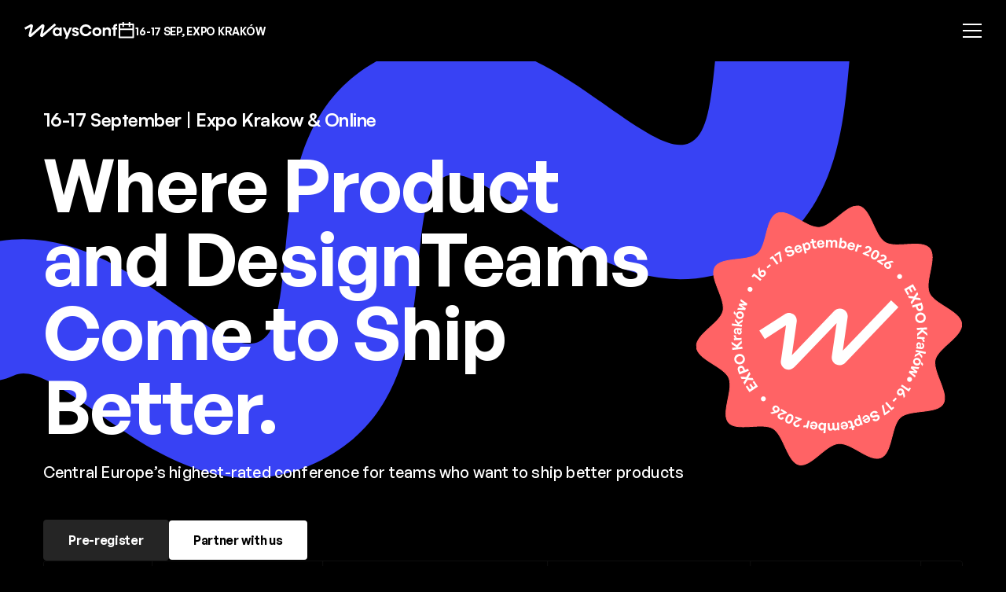

--- FILE ---
content_type: text/html
request_url: https://www.waysconf.com/
body_size: 29090
content:
<!DOCTYPE html><!-- Last Published: Wed Jan 14 2026 09:09:47 GMT+0000 (Coordinated Universal Time) --><html data-wf-domain="www.waysconf.com" data-wf-page="67964e9f552d5881234dca3a" data-wf-site="63b2a5b42091f1283873f0fe" lang="en"><head><meta charset="utf-8"/><title>Where Product and Design Teams Come to Ship Better. ― WaysConf 2026</title><meta content="8th edition of the largest conference for product teams in Central Europe. Expo Kraków + Online, 16-17 September 2026" name="description"/><meta content="Where Product and Design Teams Come to Ship Better. ― WaysConf 2026" property="og:title"/><meta content="8th edition of the largest conference for product teams in Central Europe. Expo Kraków + Online, 16-17 September 2026" property="og:description"/><meta content="https://cdn.prod.website-files.com/63b2a5b42091f1283873f0fe/696514e2aa16190f7897ed1b_og-image-2026.png" property="og:image"/><meta content="Where Product and Design Teams Come to Ship Better. ― WaysConf 2026" property="twitter:title"/><meta content="8th edition of the largest conference for product teams in Central Europe. Expo Kraków + Online, 16-17 September 2026" property="twitter:description"/><meta property="og:type" content="website"/><meta content="summary_large_image" name="twitter:card"/><meta content="width=device-width, initial-scale=1" name="viewport"/><meta content="UB-xuu6gGY0UdH8LAIyrlE24fmWFuQQk2AWM25loC_U" name="google-site-verification"/><link href="https://cdn.prod.website-files.com/63b2a5b42091f1283873f0fe/css/waysconf-2024.webflow.shared.4f52b82f8.min.css" rel="stylesheet" type="text/css" integrity="sha384-T1K4L4CxLFvsUKW6XYISNInct5EpDoGbq0j/m2Rj0VZuInDKxrLD3NwHsJMmgNG4" crossorigin="anonymous"/><link href="https://fonts.googleapis.com" rel="preconnect"/><link href="https://fonts.gstatic.com" rel="preconnect" crossorigin="anonymous"/><script src="https://ajax.googleapis.com/ajax/libs/webfont/1.6.26/webfont.js" type="text/javascript"></script><script type="text/javascript">WebFont.load({  google: {    families: ["Manrope:regular,500,600,700,800:latin,latin-ext"]  }});</script><script type="text/javascript">!function(o,c){var n=c.documentElement,t=" w-mod-";n.className+=t+"js",("ontouchstart"in o||o.DocumentTouch&&c instanceof DocumentTouch)&&(n.className+=t+"touch")}(window,document);</script><link href="https://cdn.prod.website-files.com/63b2a5b42091f1283873f0fe/67d81d18fd544e2582c6ac3b_favicon.png" rel="shortcut icon" type="image/x-icon"/><link href="https://cdn.prod.website-files.com/63b2a5b42091f1283873f0fe/67d81d1d3048c22d90ab3674_webclip.png" rel="apple-touch-icon"/><link href="https://www.waysconf.com" rel="canonical"/><script type="application/ld+json">
{
  "@context": "https://schema.org",
  "@type": "Event",
  "name": "WaysConf 2026",
  "description": "Central Europe's highest-rated conference for product and design teams. 8th edition featuring 70+ speakers, 3 stages, workshops, masterclasses, and networking events for 1,500+ attendees from 20+ countries.",
  "url": "/",
  "startDate": "2026-09-16",
  "endDate": "2026-09-17",
  "eventStatus": "https://schema.org/EventScheduled",
  "eventAttendanceMode": "https://schema.org/MixedEventAttendanceMode",
  "location": {
    "@type": "Place",
    "name": "Expo Kraków",
    "address": {
      "@type": "PostalAddress",
      "addressLocality": "Kraków",
      "addressCountry": "PL"
    }
  },
  "image": [
    "https://cdn.prod.website-files.com/63b2a5b42091f1283873f0fe/695fe9e8cf1d334efb2fa013_home-team-video.png",
    "https://cdn.prod.website-files.com/6953a8055115df533521c753/695cca15156a938c0e29d4c6_home-year-img-1.png",
    "https://cdn.prod.website-files.com/63b2a5b42091f1283873f0fe/695fe9e9cf1d334efb2fa0b6_home-venue-image-1.png"
  ],
  "organizer": {
    "@type": "Organization",
    "name": "WaysConf",
    "url": "/",
    "logo": {
      "@type": "ImageObject",
      "url": "https://cdn.prod.website-files.com/63b2a5b42091f1283873f0fe/695fe9e8cf1d334efb2fa010_waysconf_logo.svg"
    },
    "email": "hello@waysconf.com"
  },
  "performer": [
    {
      "@type": "Organization",
      "name": "Google"
    },
    {
      "@type": "Organization",
      "name": "Figma"
    },
    {
      "@type": "Organization",
      "name": "Zalando"
    },
    {
      "@type": "Organization",
      "name": "Baymard"
    },
    {
      "@type": "Organization",
      "name": "XTB"
    }
  ],
  "aggregateRating": {
    "@type": "AggregateRating",
    "ratingValue": "8.4",
    "bestRating": "10",
    "ratingCount": "1500"
  },
  "offers": {
    "@type": "Offer",
    "availability": "https://schema.org/PreOrder",
    "url": "/"
  }
}
</script><script type="text/javascript">!function(f,b,e,v,n,t,s){if(f.fbq)return;n=f.fbq=function(){n.callMethod?n.callMethod.apply(n,arguments):n.queue.push(arguments)};if(!f._fbq)f._fbq=n;n.push=n;n.loaded=!0;n.version='2.0';n.agent='plwebflow';n.queue=[];t=b.createElement(e);t.async=!0;t.src=v;s=b.getElementsByTagName(e)[0];s.parentNode.insertBefore(t,s)}(window,document,'script','https://connect.facebook.net/en_US/fbevents.js');fbq('init', '573435220835482');fbq('track', 'PageView');</script><!-- Google Tag Manager -->
<script>(function(w,d,s,l,i){w[l]=w[l]||[];w[l].push({'gtm.start':
                                                      new Date().getTime(),event:'gtm.js'});var f=d.getElementsByTagName(s)[0],
      j=d.createElement(s),dl=l!='dataLayer'?'&l='+l:'';j.async=true;j.src=
        'https://www.googletagmanager.com/gtm.js?id='+i+dl;f.parentNode.insertBefore(j,f);
                            })(window,document,'script','dataLayer','GTM-5F8ZPZ9W');</script>
<!-- End Google Tag Manager -->

<script>
  UPLOADCARE_PUBLIC_KEY = 'e6de7904f91766958be0';
</script>
<script
        src="https://ucarecdn.com/libs/widget/3.x/uploadcare.full.min.js"
        data-integration="Webflow"
        ></script>

<style>
  .uploadcare--widget__button.uploadcare--widget__button_type_open {
    background-color: white !important;
    color: black !important;
    font-weight: 600 !important;
    border-radius: 0px !important;
    font-family: 'Manrope' !important;
    padding: 12px 32px !important;
    transition: transform 0.3s ease !important;
    border: 1px solid white !important;
    transform: scale(1.0);
  }

  .uploadcare--widget__button.uploadcare--widget__button_type_open:hover {
    transform: scale(1.05);
  }

  #countdown-container {
    background-color: transparent !important;
	padding: 0px !important;
  }
  
  #countdown {
   	text-shadow: none !important; 
  }
</style>

<script type="text/javascript">
    (function(c,l,a,r,i,t,y){
        c[a]=c[a]||function(){(c[a].q=c[a].q||[]).push(arguments)};
        t=l.createElement(r);t.async=1;t.src="https://www.clarity.ms/tag/"+i;
        y=l.getElementsByTagName(r)[0];y.parentNode.insertBefore(t,y);
    })(window, document, "clarity", "script", "sjyak3jslm");
</script>

<!--
<link rel="stylesheet" href="https://unpkg.com/swiper/swiper-bundle.min.css" />

<script>
var script = document.createElement('script');
script.defer = true;
script.dataset.domain = "waysconf.com";
script.dataset.api = "https://plausible.io/api/event";
script.src = "https://plausible.io/js/script.file-downloads.hash.outbound-links.pageview-props.revenue.tagged-events.js";
document.getElementsByTagName('head')[0].appendChild(script);
</script>

<script>window.plausible = window.plausible || function() { (window.plausible.q = window.plausible.q || []).push(arguments) }</script>
--></head><body><div class="page-wrapper"><div class="_2026-pageglobals"><div class="navbars test"><div data-animation="default" class="navbar1_component hide-tablet w-nav" data-easing2="ease" fs-scrolldisable-element="smart-nav" data-easing="ease" data-collapse="medium" data-w-id="10c7e790-fd26-9c04-8c55-0b2852b37d92" role="banner" data-duration="400"><div class="navbar1_container"><div class="navbar1_left"><a href="/" navbar-logo="full" aria-current="page" class="navbar1_logo-link w-nav-brand w--current"><img loading="lazy" src="https://cdn.prod.website-files.com/63b2a5b42091f1283873f0fe/695fe9e8cf1d334efb2fa010_waysconf_logo.svg" alt="" class="navbar1_logo"/></a><div class="navbar1_date"><img loading="lazy" src="https://cdn.prod.website-files.com/63b2a5b42091f1283873f0fe/695fe9e8cf1d334efb2fa011_calendar-line.svg" alt="" class="icon-embed-xsmall-17"/><div class="t-heading-6">16-17 SEP, EXPO KRAKÓW</div></div></div><nav role="navigation" class="navbar1_menu is-page-height-tablet w-nav-menu"><div data-wf--navbar1-links--variant="base" class="navbar1_menu-links"><div data-delay="200" data-hover="false" class="navbar1_menu-dropdown w-dropdown"><div class="navbar1_dropdown-toggle w-dropdown-toggle"><div class="t-paragraph-m-md">Agenda</div><div class="dropdown-chevron w-embed"><svg xmlns="http://www.w3.org/2000/svg" width="100%" height="100%" style="" viewBox="0 0 24 24" fill="none" preserveAspectRatio="xMidYMid meet" aria-hidden="true" role="img">
<path d="M11.9999 13.1714L16.9497 8.22168L18.3639 9.63589L11.9999 15.9999L5.63599 9.63589L7.0502 8.22168L11.9999 13.1714Z" fill="currentColor"/>
</svg></div></div><nav class="navbar1_dropdown-list w-dropdown-list"><a href="/agenda" class="link-wrapper w-inline-block"><img loading="lazy" src="https://cdn.prod.website-files.com/63b2a5b42091f1283873f0fe/666996f30353e3cd1b2657f1_file-list-fill.svg" alt="" class="image-12"/><div class="rl_navbar2_dropdown-link is-custom">Agenda</div></a><a href="/agenda-grid" class="link-wrapper w-inline-block"><img loading="lazy" src="https://cdn.prod.website-files.com/63b2a5b42091f1283873f0fe/665d86a3ecdaeff1ab2e4af5_table-2.svg" alt="" class="image-12"/><div class="rl_navbar2_dropdown-link is-custom">Agenda - Grid</div></a><a href="/speakers" class="link-wrapper w-inline-block"><img loading="lazy" src="https://cdn.prod.website-files.com/63b2a5b42091f1283873f0fe/665d86a3d7c2a3331ab98c1e_user-star-fill.svg" alt="" class="image-12"/><div class="rl_navbar2_dropdown-link is-custom">Speakers</div></a><div class="divider-menu"></div><a href="/workshops" class="link-wrapper w-inline-block"><img loading="lazy" src="https://cdn.prod.website-files.com/63b2a5b42091f1283873f0fe/666311c56bce9f3d1b280b1f_presentation-fill.svg" alt="" class="image-12"/><div class="rl_navbar2_dropdown-link is-custom">Workshops</div></a><a href="/masterclass" class="link-wrapper w-inline-block"><img loading="lazy" src="https://cdn.prod.website-files.com/63b2a5b42091f1283873f0fe/666311c56bce9f3d1b280b1f_presentation-fill.svg" alt="" class="image-12"/><div class="rl_navbar2_dropdown-link is-custom">Masterclass</div></a><a href="/roundtable" class="link-wrapper w-inline-block"><img loading="lazy" src="https://cdn.prod.website-files.com/63b2a5b42091f1283873f0fe/666311c56bce9f3d1b280b1f_presentation-fill.svg" alt="" class="image-12"/><div class="rl_navbar2_dropdown-link is-custom">Roundtable</div></a><div class="divider-menu"></div><a href="/speed-dating" class="link-wrapper w-inline-block"><img loading="lazy" src="https://cdn.prod.website-files.com/63b2a5b42091f1283873f0fe/66953d5e43be33f1ec6e6964_user-shared-2-fill.svg" alt="" class="image-12"/><div class="rl_navbar2_dropdown-link is-custom">Speed Dating</div></a><a href="/waysawards-gala" class="link-wrapper w-inline-block"><img loading="lazy" src="https://cdn.prod.website-files.com/63b2a5b42091f1283873f0fe/669a574dcba8630cdb83b3ff_mic-line.svg" alt="" class="image-12"/><div class="rl_navbar2_dropdown-link is-custom">Best Speaker Awards</div></a><a href="/waysawards-gala" class="link-wrapper w-inline-block"><img loading="lazy" src="https://cdn.prod.website-files.com/63b2a5b42091f1283873f0fe/666d601fa886bcf8e092f87c_user-star-fill.svg" alt="" class="image-12"/><div class="rl_navbar2_dropdown-link is-custom">WaysAwards Gala</div></a></nav></div><div data-delay="200" data-hover="false" class="navbar1_menu-dropdown w-dropdown"><div class="navbar1_dropdown-toggle w-dropdown-toggle"><div class="t-paragraph-m-md">Participants</div><div class="dropdown-chevron w-embed"><svg xmlns="http://www.w3.org/2000/svg" width="100%" height="100%" style="" viewBox="0 0 24 24" fill="none" preserveAspectRatio="xMidYMid meet" aria-hidden="true" role="img">
<path d="M11.9999 13.1714L16.9497 8.22168L18.3639 9.63589L11.9999 15.9999L5.63599 9.63589L7.0502 8.22168L11.9999 13.1714Z" fill="currentColor"/>
</svg></div></div><nav class="navbar1_dropdown-list w-dropdown-list"><a href="/expo-krakow" class="link-wrapper w-inline-block"><img loading="lazy" src="https://cdn.prod.website-files.com/63b2a5b42091f1283873f0fe/6662e836ed58973868025701_building-4-line.svg" alt="" class="image-12"/><div class="rl_navbar2_dropdown-link is-custom">How to get &amp; Venue</div></a><a href="/mobile-app" class="link-wrapper w-inline-block"><img loading="lazy" src="https://cdn.prod.website-files.com/63b2a5b42091f1283873f0fe/668d33dd92eaa0f31efdc035_apps-fill.svg" alt="" class="image-12"/><div class="rl_navbar2_dropdown-link is-custom">App &amp; Matchmaking</div></a><a href="/gamification" class="link-wrapper w-inline-block"><img loading="lazy" src="https://cdn.prod.website-files.com/63b2a5b42091f1283873f0fe/665d86a23e31eeb58e5e2fb6_gamepad-fill.svg" alt="" class="image-12"/><div class="rl_navbar2_dropdown-link is-custom">Gamification</div></a><a href="/networking" class="link-wrapper w-inline-block"><img loading="lazy" src="https://cdn.prod.website-files.com/63b2a5b42091f1283873f0fe/68638c274b198067683849d0_stats-icon-09.svg" alt="" class="image-12"/><div class="rl_navbar2_dropdown-link is-custom">Networking</div></a><div class="divider-menu"></div><p class="menu-label">Side Events</p><a href="/beforeways" class="link-wrapper w-inline-block"><img loading="lazy" src="https://cdn.prod.website-files.com/63b2a5b42091f1283873f0fe/665d86a3ffce608ed6ae4105_ticket-2-fill.svg" alt="" class="image-12"/><div class="rl_navbar2_dropdown-link is-custom">BeforeWays </div></a><a href="/between" class="link-wrapper w-inline-block"><img loading="lazy" src="https://cdn.prod.website-files.com/63b2a5b42091f1283873f0fe/665d86a20120ee9645b5bf6f_beer-fill.svg" alt="" class="image-12"/><div class="rl_navbar2_dropdown-link is-custom">BetweenWays </div></a><a href="/goodbye-ways" class="link-wrapper w-inline-block"><img loading="lazy" src="https://cdn.prod.website-files.com/63b2a5b42091f1283873f0fe/665d86a2877dc6f4d358d3b9_hand-heart-fill.svg" alt="" class="image-12"/><div class="rl_navbar2_dropdown-link is-custom">Goodbye Party </div></a><div class="divider-menu"></div><a href="/design-fairs" class="link-wrapper w-inline-block"><img loading="lazy" src="https://cdn.prod.website-files.com/63b2a5b42091f1283873f0fe/665d86a2b08c289741602296_eye-fill.svg" alt="" class="image-12"/><div class="rl_navbar2_dropdown-link is-custom">Design Fair</div></a><a href="/food-at-waysconf" class="link-wrapper w-inline-block"><img loading="lazy" src="https://cdn.prod.website-files.com/63b2a5b42091f1283873f0fe/665d86a26165f794fe7a711f_restaurant-fill.svg" alt="" class="image-12"/><div class="rl_navbar2_dropdown-link is-custom">Food &amp; Beverages</div></a><a href="/hotels" class="link-wrapper w-inline-block"><img loading="lazy" src="https://cdn.prod.website-files.com/63b2a5b42091f1283873f0fe/665d86a25bbca803a41878fc_hotel-bed-fill.svg" alt="" class="image-12"/><div class="rl_navbar2_dropdown-link is-custom">Hotels</div></a></nav></div><div data-delay="200" data-hover="false" class="navbar1_menu-dropdown w-dropdown"><div class="navbar1_dropdown-toggle w-dropdown-toggle"><div class="t-paragraph-m-md">Partners</div><div class="dropdown-chevron w-embed"><svg xmlns="http://www.w3.org/2000/svg" width="100%" height="100%" style="" viewBox="0 0 24 24" fill="none" preserveAspectRatio="xMidYMid meet" aria-hidden="true" role="img">
<path d="M11.9999 13.1714L16.9497 8.22168L18.3639 9.63589L11.9999 15.9999L5.63599 9.63589L7.0502 8.22168L11.9999 13.1714Z" fill="currentColor"/>
</svg></div></div><nav class="navbar1_dropdown-list w-dropdown-list"><a href="/meet-our-partners" class="link-wrapper w-inline-block"><img loading="lazy" src="https://cdn.prod.website-files.com/63b2a5b42091f1283873f0fe/665d86a332623cdaa7980677_shake-hands-fill.svg" alt="" class="image-12"/><div class="rl_navbar2_dropdown-link is-custom">Our Partners</div></a><a href="/become-a-partner" class="link-wrapper w-inline-block"><img loading="lazy" src="https://cdn.prod.website-files.com/63b2a5b42091f1283873f0fe/665d86a20ce547b378259cc3_hand-coin-fill.svg" alt="" class="image-12"/><div class="rl_navbar2_dropdown-link is-custom">Partner With Us</div></a><a href="/media-kit" class="link-wrapper w-inline-block"><img loading="lazy" src="https://cdn.prod.website-files.com/63b2a5b42091f1283873f0fe/665d86a2984bffad59aff70e_image-fill.svg" alt="" class="image-12"/><div class="rl_navbar2_dropdown-link is-custom">Media Kit</div></a><a href="/accreditation" class="link-wrapper w-inline-block"><img loading="lazy" src="https://cdn.prod.website-files.com/63b2a5b42091f1283873f0fe/665d86a2ed0dcdde68c7bb18_camera-fill.svg" alt="" class="image-12"/><div class="rl_navbar2_dropdown-link is-custom">Accreditation</div></a></nav></div><div data-delay="200" data-hover="false" class="navbar1_menu-dropdown w-dropdown"><div class="navbar1_dropdown-toggle w-dropdown-toggle"><div class="t-paragraph-m-md">WaysConf</div><div class="dropdown-chevron w-embed"><svg xmlns="http://www.w3.org/2000/svg" width="100%" height="100%" style="" viewBox="0 0 24 24" fill="none" preserveAspectRatio="xMidYMid meet" aria-hidden="true" role="img">
<path d="M11.9999 13.1714L16.9497 8.22168L18.3639 9.63589L11.9999 15.9999L5.63599 9.63589L7.0502 8.22168L11.9999 13.1714Z" fill="currentColor"/>
</svg></div></div><nav class="navbar1_dropdown-list w-dropdown-list"><a href="/about-us" class="link-wrapper w-inline-block"><img loading="lazy" src="https://cdn.prod.website-files.com/63b2a5b42091f1283873f0fe/665d86a2d8c0465743f082ba_history-fill.svg" alt="" class="image-12"/><div class="rl_navbar2_dropdown-link is-custom">Our story</div></a><a href="/news" class="link-wrapper w-inline-block"><img loading="lazy" src="https://cdn.prod.website-files.com/63b2a5b42091f1283873f0fe/665d86a28301a5db5609df6e_newspaper-fill.svg" alt="" class="image-12"/><div class="rl_navbar2_dropdown-link is-custom">News</div></a><a href="/become-a-volunteer" class="link-wrapper w-inline-block"><img loading="lazy" src="https://cdn.prod.website-files.com/63b2a5b42091f1283873f0fe/665d86a3f12a9c851fc22687_user-heart-fill.svg" alt="" class="image-12"/><div class="rl_navbar2_dropdown-link is-custom">Volunteers</div></a><a href="/newsletter" class="link-wrapper w-inline-block"><img loading="lazy" src="https://cdn.prod.website-files.com/63b2a5b42091f1283873f0fe/665d86a26518f23381a760ac_mail-fill.svg" alt="" class="image-12"/><div class="rl_navbar2_dropdown-link is-custom">Newsletter</div></a><a href="/contact" class="link-wrapper w-inline-block"><img loading="lazy" src="https://cdn.prod.website-files.com/63b2a5b42091f1283873f0fe/665d86a33d07e5dc25d8e6c2_send-plane-fill.svg" alt="" class="image-12"/><div class="rl_navbar2_dropdown-link is-custom">Contact</div></a></nav></div><div data-delay="200" data-hover="false" class="navbar1_menu-dropdown w-dropdown"><div class="navbar1_dropdown-toggle w-dropdown-toggle"><div class="t-paragraph-m-md">Startup</div><div class="dropdown-chevron w-embed"><svg xmlns="http://www.w3.org/2000/svg" width="100%" height="100%" style="" viewBox="0 0 24 24" fill="none" preserveAspectRatio="xMidYMid meet" aria-hidden="true" role="img">
<path d="M11.9999 13.1714L16.9497 8.22168L18.3639 9.63589L11.9999 15.9999L5.63599 9.63589L7.0502 8.22168L11.9999 13.1714Z" fill="currentColor"/>
</svg></div></div><nav class="navbar1_dropdown-list w-dropdown-list"><div><a href="/startup-valley-overiew" class="link-wrapper w-inline-block"><div class="rl_navbar2_dropdown-link is-custom">Startup Valley</div></a><a href="/apply-for-a-startup-showcase-your-innovation" class="link-wrapper w-inline-block"></a></div></nav></div></div><div class="navbar1_menu-buttons"><a href="#preregister" class="c-button secondary-small-2 w-button">Pre-register</a><a href="/become-a-partner" class="c-button primary-small-2 w-button">Partner with us</a></div></nav><div class="navbar1_menu-button w-nav-button"><div class="menu-icon1"><div class="menu-icon1_line-top"></div><div class="menu-icon1_line-middle"><div class="menu-icon1_line-middle-inner"></div></div><div class="menu-icon1_line-bottom"></div></div></div></div></div><div data-animation="default" class="navbar1_component is--mobile w-nav" data-easing2="ease" fs-scrolldisable-element="smart-nav" data-easing="ease" data-collapse="all" data-w-id="10c7e790-fd26-9c04-8c55-0b2852b37da8" role="banner" data-duration="400"><div class="navbar1_container"><div class="navbar1_left"><a href="#" navbar-logo="full" class="navbar1_logo-link w-nav-brand"><img loading="lazy" src="https://cdn.prod.website-files.com/63b2a5b42091f1283873f0fe/695fe9e8cf1d334efb2fa010_waysconf_logo.svg" alt="" class="navbar1_logo"/></a><div class="navbar1_date"><img loading="lazy" src="https://cdn.prod.website-files.com/63b2a5b42091f1283873f0fe/695fe9e8cf1d334efb2fa011_calendar-line.svg" alt="" class="icon-embed-xsmall-17 custom-navbar-date"/><div class="t-heading-6 custom-navbar-date">16-17 SEP, EXPO KRAKÓW</div></div></div><nav role="navigation" class="navbar1_menu is-page-height-tablet is--mobile w-nav-menu"><div class="navbar1_date custom-menu"><img loading="lazy" src="https://cdn.prod.website-files.com/63b2a5b42091f1283873f0fe/695fe9e8cf1d334efb2fa011_calendar-line.svg" alt="" class="icon-embed-xsmall-17 custom-navbar-date"/><div class="t-heading-6 custom-navbar-date">16-17 SEP, EXPO KRAKÓW</div></div><div data-wf--navbar1-links--variant="mobile" class="navbar1_menu-links w-variant-b292972d-f42b-9ab3-6216-47ecdfdb12fc"><div data-delay="200" data-hover="false" class="navbar1_menu-dropdown w-dropdown"><div class="navbar1_dropdown-toggle w-variant-b292972d-f42b-9ab3-6216-47ecdfdb12fc w-dropdown-toggle"><div class="t-paragraph-m-md">Agenda</div><div class="dropdown-chevron w-embed"><svg xmlns="http://www.w3.org/2000/svg" width="100%" height="100%" style="" viewBox="0 0 24 24" fill="none" preserveAspectRatio="xMidYMid meet" aria-hidden="true" role="img">
<path d="M11.9999 13.1714L16.9497 8.22168L18.3639 9.63589L11.9999 15.9999L5.63599 9.63589L7.0502 8.22168L11.9999 13.1714Z" fill="currentColor"/>
</svg></div></div><nav class="navbar1_dropdown-list w-dropdown-list"><a href="/agenda" class="link-wrapper w-inline-block"><img loading="lazy" src="https://cdn.prod.website-files.com/63b2a5b42091f1283873f0fe/666996f30353e3cd1b2657f1_file-list-fill.svg" alt="" class="image-12"/><div class="rl_navbar2_dropdown-link is-custom">Agenda</div></a><a href="/agenda-grid" class="link-wrapper w-inline-block"><img loading="lazy" src="https://cdn.prod.website-files.com/63b2a5b42091f1283873f0fe/665d86a3ecdaeff1ab2e4af5_table-2.svg" alt="" class="image-12"/><div class="rl_navbar2_dropdown-link is-custom">Agenda - Grid</div></a><a href="/speakers" class="link-wrapper w-inline-block"><img loading="lazy" src="https://cdn.prod.website-files.com/63b2a5b42091f1283873f0fe/665d86a3d7c2a3331ab98c1e_user-star-fill.svg" alt="" class="image-12"/><div class="rl_navbar2_dropdown-link is-custom">Speakers</div></a><div class="divider-menu"></div><a href="/workshops" class="link-wrapper w-inline-block"><img loading="lazy" src="https://cdn.prod.website-files.com/63b2a5b42091f1283873f0fe/666311c56bce9f3d1b280b1f_presentation-fill.svg" alt="" class="image-12"/><div class="rl_navbar2_dropdown-link is-custom">Workshops</div></a><a href="/masterclass" class="link-wrapper w-inline-block"><img loading="lazy" src="https://cdn.prod.website-files.com/63b2a5b42091f1283873f0fe/666311c56bce9f3d1b280b1f_presentation-fill.svg" alt="" class="image-12"/><div class="rl_navbar2_dropdown-link is-custom">Masterclass</div></a><a href="/roundtable" class="link-wrapper w-inline-block"><img loading="lazy" src="https://cdn.prod.website-files.com/63b2a5b42091f1283873f0fe/666311c56bce9f3d1b280b1f_presentation-fill.svg" alt="" class="image-12"/><div class="rl_navbar2_dropdown-link is-custom">Roundtable</div></a><div class="divider-menu"></div><a href="/speed-dating" class="link-wrapper w-inline-block"><img loading="lazy" src="https://cdn.prod.website-files.com/63b2a5b42091f1283873f0fe/66953d5e43be33f1ec6e6964_user-shared-2-fill.svg" alt="" class="image-12"/><div class="rl_navbar2_dropdown-link is-custom">Speed Dating</div></a><a href="/waysawards-gala" class="link-wrapper w-inline-block"><img loading="lazy" src="https://cdn.prod.website-files.com/63b2a5b42091f1283873f0fe/669a574dcba8630cdb83b3ff_mic-line.svg" alt="" class="image-12"/><div class="rl_navbar2_dropdown-link is-custom">Best Speaker Awards</div></a><a href="/waysawards-gala" class="link-wrapper w-inline-block"><img loading="lazy" src="https://cdn.prod.website-files.com/63b2a5b42091f1283873f0fe/666d601fa886bcf8e092f87c_user-star-fill.svg" alt="" class="image-12"/><div class="rl_navbar2_dropdown-link is-custom">WaysAwards Gala</div></a></nav></div><div data-delay="200" data-hover="false" class="navbar1_menu-dropdown w-dropdown"><div class="navbar1_dropdown-toggle w-variant-b292972d-f42b-9ab3-6216-47ecdfdb12fc w-dropdown-toggle"><div class="t-paragraph-m-md">Participants</div><div class="dropdown-chevron w-embed"><svg xmlns="http://www.w3.org/2000/svg" width="100%" height="100%" style="" viewBox="0 0 24 24" fill="none" preserveAspectRatio="xMidYMid meet" aria-hidden="true" role="img">
<path d="M11.9999 13.1714L16.9497 8.22168L18.3639 9.63589L11.9999 15.9999L5.63599 9.63589L7.0502 8.22168L11.9999 13.1714Z" fill="currentColor"/>
</svg></div></div><nav class="navbar1_dropdown-list w-dropdown-list"><a href="/expo-krakow" class="link-wrapper w-inline-block"><img loading="lazy" src="https://cdn.prod.website-files.com/63b2a5b42091f1283873f0fe/6662e836ed58973868025701_building-4-line.svg" alt="" class="image-12"/><div class="rl_navbar2_dropdown-link is-custom">How to get &amp; Venue</div></a><a href="/mobile-app" class="link-wrapper w-inline-block"><img loading="lazy" src="https://cdn.prod.website-files.com/63b2a5b42091f1283873f0fe/668d33dd92eaa0f31efdc035_apps-fill.svg" alt="" class="image-12"/><div class="rl_navbar2_dropdown-link is-custom">App &amp; Matchmaking</div></a><a href="/gamification" class="link-wrapper w-inline-block"><img loading="lazy" src="https://cdn.prod.website-files.com/63b2a5b42091f1283873f0fe/665d86a23e31eeb58e5e2fb6_gamepad-fill.svg" alt="" class="image-12"/><div class="rl_navbar2_dropdown-link is-custom">Gamification</div></a><a href="/networking" class="link-wrapper w-inline-block"><img loading="lazy" src="https://cdn.prod.website-files.com/63b2a5b42091f1283873f0fe/68638c274b198067683849d0_stats-icon-09.svg" alt="" class="image-12"/><div class="rl_navbar2_dropdown-link is-custom">Networking</div></a><div class="divider-menu"></div><p class="menu-label">Side Events</p><a href="/beforeways" class="link-wrapper w-inline-block"><img loading="lazy" src="https://cdn.prod.website-files.com/63b2a5b42091f1283873f0fe/665d86a3ffce608ed6ae4105_ticket-2-fill.svg" alt="" class="image-12"/><div class="rl_navbar2_dropdown-link is-custom">BeforeWays </div></a><a href="/between" class="link-wrapper w-inline-block"><img loading="lazy" src="https://cdn.prod.website-files.com/63b2a5b42091f1283873f0fe/665d86a20120ee9645b5bf6f_beer-fill.svg" alt="" class="image-12"/><div class="rl_navbar2_dropdown-link is-custom">BetweenWays </div></a><a href="/goodbye-ways" class="link-wrapper w-inline-block"><img loading="lazy" src="https://cdn.prod.website-files.com/63b2a5b42091f1283873f0fe/665d86a2877dc6f4d358d3b9_hand-heart-fill.svg" alt="" class="image-12"/><div class="rl_navbar2_dropdown-link is-custom">Goodbye Party </div></a><div class="divider-menu"></div><a href="/design-fairs" class="link-wrapper w-inline-block"><img loading="lazy" src="https://cdn.prod.website-files.com/63b2a5b42091f1283873f0fe/665d86a2b08c289741602296_eye-fill.svg" alt="" class="image-12"/><div class="rl_navbar2_dropdown-link is-custom">Design Fair</div></a><a href="/food-at-waysconf" class="link-wrapper w-inline-block"><img loading="lazy" src="https://cdn.prod.website-files.com/63b2a5b42091f1283873f0fe/665d86a26165f794fe7a711f_restaurant-fill.svg" alt="" class="image-12"/><div class="rl_navbar2_dropdown-link is-custom">Food &amp; Beverages</div></a><a href="/hotels" class="link-wrapper w-inline-block"><img loading="lazy" src="https://cdn.prod.website-files.com/63b2a5b42091f1283873f0fe/665d86a25bbca803a41878fc_hotel-bed-fill.svg" alt="" class="image-12"/><div class="rl_navbar2_dropdown-link is-custom">Hotels</div></a></nav></div><div data-delay="200" data-hover="false" class="navbar1_menu-dropdown w-dropdown"><div class="navbar1_dropdown-toggle w-variant-b292972d-f42b-9ab3-6216-47ecdfdb12fc w-dropdown-toggle"><div class="t-paragraph-m-md">Partners</div><div class="dropdown-chevron w-embed"><svg xmlns="http://www.w3.org/2000/svg" width="100%" height="100%" style="" viewBox="0 0 24 24" fill="none" preserveAspectRatio="xMidYMid meet" aria-hidden="true" role="img">
<path d="M11.9999 13.1714L16.9497 8.22168L18.3639 9.63589L11.9999 15.9999L5.63599 9.63589L7.0502 8.22168L11.9999 13.1714Z" fill="currentColor"/>
</svg></div></div><nav class="navbar1_dropdown-list w-dropdown-list"><a href="/meet-our-partners" class="link-wrapper w-inline-block"><img loading="lazy" src="https://cdn.prod.website-files.com/63b2a5b42091f1283873f0fe/665d86a332623cdaa7980677_shake-hands-fill.svg" alt="" class="image-12"/><div class="rl_navbar2_dropdown-link is-custom">Our Partners</div></a><a href="/become-a-partner" class="link-wrapper w-inline-block"><img loading="lazy" src="https://cdn.prod.website-files.com/63b2a5b42091f1283873f0fe/665d86a20ce547b378259cc3_hand-coin-fill.svg" alt="" class="image-12"/><div class="rl_navbar2_dropdown-link is-custom">Partner With Us</div></a><a href="/media-kit" class="link-wrapper w-inline-block"><img loading="lazy" src="https://cdn.prod.website-files.com/63b2a5b42091f1283873f0fe/665d86a2984bffad59aff70e_image-fill.svg" alt="" class="image-12"/><div class="rl_navbar2_dropdown-link is-custom">Media Kit</div></a><a href="/accreditation" class="link-wrapper w-inline-block"><img loading="lazy" src="https://cdn.prod.website-files.com/63b2a5b42091f1283873f0fe/665d86a2ed0dcdde68c7bb18_camera-fill.svg" alt="" class="image-12"/><div class="rl_navbar2_dropdown-link is-custom">Accreditation</div></a></nav></div><div data-delay="200" data-hover="false" class="navbar1_menu-dropdown w-dropdown"><div class="navbar1_dropdown-toggle w-variant-b292972d-f42b-9ab3-6216-47ecdfdb12fc w-dropdown-toggle"><div class="t-paragraph-m-md">WaysConf</div><div class="dropdown-chevron w-embed"><svg xmlns="http://www.w3.org/2000/svg" width="100%" height="100%" style="" viewBox="0 0 24 24" fill="none" preserveAspectRatio="xMidYMid meet" aria-hidden="true" role="img">
<path d="M11.9999 13.1714L16.9497 8.22168L18.3639 9.63589L11.9999 15.9999L5.63599 9.63589L7.0502 8.22168L11.9999 13.1714Z" fill="currentColor"/>
</svg></div></div><nav class="navbar1_dropdown-list w-dropdown-list"><a href="/about-us" class="link-wrapper w-inline-block"><img loading="lazy" src="https://cdn.prod.website-files.com/63b2a5b42091f1283873f0fe/665d86a2d8c0465743f082ba_history-fill.svg" alt="" class="image-12"/><div class="rl_navbar2_dropdown-link is-custom">Our story</div></a><a href="/news" class="link-wrapper w-inline-block"><img loading="lazy" src="https://cdn.prod.website-files.com/63b2a5b42091f1283873f0fe/665d86a28301a5db5609df6e_newspaper-fill.svg" alt="" class="image-12"/><div class="rl_navbar2_dropdown-link is-custom">News</div></a><a href="/become-a-volunteer" class="link-wrapper w-inline-block"><img loading="lazy" src="https://cdn.prod.website-files.com/63b2a5b42091f1283873f0fe/665d86a3f12a9c851fc22687_user-heart-fill.svg" alt="" class="image-12"/><div class="rl_navbar2_dropdown-link is-custom">Volunteers</div></a><a href="/newsletter" class="link-wrapper w-inline-block"><img loading="lazy" src="https://cdn.prod.website-files.com/63b2a5b42091f1283873f0fe/665d86a26518f23381a760ac_mail-fill.svg" alt="" class="image-12"/><div class="rl_navbar2_dropdown-link is-custom">Newsletter</div></a><a href="/contact" class="link-wrapper w-inline-block"><img loading="lazy" src="https://cdn.prod.website-files.com/63b2a5b42091f1283873f0fe/665d86a33d07e5dc25d8e6c2_send-plane-fill.svg" alt="" class="image-12"/><div class="rl_navbar2_dropdown-link is-custom">Contact</div></a></nav></div><div data-delay="200" data-hover="false" class="navbar1_menu-dropdown w-dropdown"><div class="navbar1_dropdown-toggle w-variant-b292972d-f42b-9ab3-6216-47ecdfdb12fc w-dropdown-toggle"><div class="t-paragraph-m-md">Startup</div><div class="dropdown-chevron w-embed"><svg xmlns="http://www.w3.org/2000/svg" width="100%" height="100%" style="" viewBox="0 0 24 24" fill="none" preserveAspectRatio="xMidYMid meet" aria-hidden="true" role="img">
<path d="M11.9999 13.1714L16.9497 8.22168L18.3639 9.63589L11.9999 15.9999L5.63599 9.63589L7.0502 8.22168L11.9999 13.1714Z" fill="currentColor"/>
</svg></div></div><nav class="navbar1_dropdown-list w-dropdown-list"><div><a href="/startup-valley-overiew" class="link-wrapper w-inline-block"><div class="rl_navbar2_dropdown-link is-custom">Startup Valley</div></a><a href="/apply-for-a-startup-showcase-your-innovation" class="link-wrapper w-inline-block"></a></div></nav></div></div><div class="navbar1_menu-buttons is--mobile"><a href="#" class="c-button secondary-small-2 w-button">Pre-register</a><a href="/become-a-partner" class="c-button primary-small-2 w-button">Partner with us</a></div></nav><div class="navbar1_menu-button w-nav-button"><div class="menu-icon1"><div class="menu-icon1_line-top"></div><div class="menu-icon1_line-middle"><div class="menu-icon1_line-middle-inner"></div></div><div class="menu-icon1_line-bottom"></div></div></div></div></div></div><div class="global-styles hide"><div class="style-overrides w-embed"><style>
  /* Make text look crisper and more legible in all browsers */
  body {
    -webkit-font-smoothing: antialiased;
    -moz-osx-font-smoothing: grayscale;
    font-smoothing: antialiased;
    text-rendering: optimizeLegibility;
  }

  /* Ensure all elements inherit the color from its parent */
  a,
  .w-input,
  .w-select,
  .w-tab-link,
  .w-nav-link,
  .w-nav-brand,
  .w-dropdown-btn,
  .w-dropdown-toggle,
  .w-slider-arrow-left,
  .w-slider-arrow-right,
  .w-dropdown-link {
    color: inherit;
    text-decoration: inherit;
    font-size: inherit;
  }

  /* Focus state style for keyboard navigation for the focusable elements */
  *[tabindex]:focus-visible,
  input[type="file"]:focus-visible {
    outline: 0.125rem solid #4d65ff;
    outline-offset: 0.125rem;
  }

  /* Get rid of top margin on first element in any rich text element */
  .w-richtext > :not(div):first-child, .w-richtext > div:first-child > :first-child {
    margin-top: 0 !important;
  }

  /* Get rid of bottom margin on last element in any rich text element */
  .w-richtext>:last-child, .w-richtext ol li:last-child, .w-richtext ul li:last-child {
    margin-bottom: 0 !important;
  }

  /* Prevent all click and hover interaction with an element */
  .pointer-events-off {
    pointer-events: none;
  }

  /* Enables all click and hover interaction with an element */
  .pointer-events-on {
    pointer-events: auto;
  }

  /* Create a class of .div-square which maintains a 1:1 dimension of a div */
  .div-square::after {
    content: "";
    display: block;
    padding-bottom: 100%;
  }

  /* Make sure containers never lose their center alignment */
  .container-medium,.container-small, .container-large {
    margin-right: auto !important;
    margin-left: auto !important;
  }


  /* Apply "..." after 3 lines of text */
  .text-style-3lines {
    display: -webkit-box;
    overflow: hidden;
    -webkit-line-clamp: 3;
    -webkit-box-orient: vertical;
  }

  /* Apply "..." after 2 lines of text */
  .text-style-2lines {
    display: -webkit-box;
    overflow: hidden;
    -webkit-line-clamp: 2;
    -webkit-box-orient: vertical;
  }

  /* Adds inline flex display */
  .display-inlineflex {
    display: inline-flex;
  }

  /* These classes are never overwritten */
  .hide {
    display: none !important;
  }

  /* Remove default Webflow chevron from form select */
  select{
    -webkit-appearance:none;
  }


  @media screen and (max-width: 991px) {
    .hide, .hide-tablet {
      display: none !important;
    }
  }
  @media screen and (max-width: 767px) {
    .hide-mobile-landscape{
      display: none !important;
    }
  }
  @media screen and (max-width: 479px) {
    .hide-mobile{
      display: none !important;
    }
  }

  .margin-0 {
    margin: 0rem !important;
  }

  .padding-0 {
    padding: 0rem !important;
  }

  .spacing-clean {
    padding: 0rem !important;
    margin: 0rem !important;
  }

  .margin-top {
    margin-right: 0rem !important;
    margin-bottom: 0rem !important;
    margin-left: 0rem !important;
  }

  .padding-top {
    padding-right: 0rem !important;
    padding-bottom: 0rem !important;
    padding-left: 0rem !important;
  }

  .margin-right {
    margin-top: 0rem !important;
    margin-bottom: 0rem !important;
    margin-left: 0rem !important;
  }

  .padding-right {
    padding-top: 0rem !important;
    padding-bottom: 0rem !important;
    padding-left: 0rem !important;
  }

  .margin-bottom {
    margin-top: 0rem !important;
    margin-right: 0rem !important;
    margin-left: 0rem !important;
  }

  .padding-bottom {
    padding-top: 0rem !important;
    padding-right: 0rem !important;
    padding-left: 0rem !important;
  }

  .margin-left {
    margin-top: 0rem !important;
    margin-right: 0rem !important;
    margin-bottom: 0rem !important;
  }

  .padding-left {
    padding-top: 0rem !important;
    padding-right: 0rem !important;
    padding-bottom: 0rem !important;
  }

  .margin-horizontal {
    margin-top: 0rem !important;
    margin-bottom: 0rem !important;
  }

  .padding-horizontal {
    padding-top: 0rem !important;
    padding-bottom: 0rem !important;
  }

  .margin-vertical {
    margin-right: 0rem !important;
    margin-left: 0rem !important;
  }

  .padding-vertical {
    padding-right: 0rem !important;
    padding-left: 0rem !important;
  }

  /* Apply "..." at 100% width */
  .truncate-width {
    width: 100%;
    white-space: nowrap;
    overflow: hidden;
    text-overflow: ellipsis;
  }
  /* Removes native scrollbar */
  .no-scrollbar {
    -ms-overflow-style: none;
    overflow: -moz-scrollbars-none;
  }

  .no-scrollbar::-webkit-scrollbar {
    display: none;
  }
</style>

<style>
  .e-tabs-menu_link .e-tabs-menu_link-icon{
    display: none;
  }

  .e-tabs-menu_link.w--current .e-tabs-menu_link-icon{
    display: flex;
  }
</style></div><div class="navbar-overrides w-embed"><style>
  @media(max-width: 1346px) {
    .navbar1_component.is--mobile {
      display: flex;
    }
    .navbar1_component {
      display: none;
    }
  }

  @media(min-width: 1346px) {
    .navbar1_component.is--mobile {
      display: none;
    }
    .navbar1_component {
      display: flex;
    }
  }

</style></div><div class="fluid-fonts w-embed"><style>
  :root {
    --font-from: 18;
    --font-to: 20;
    --vw-from: calc(1920 / 100);
    --vw-to: calc(2400 / 100);
    --coefficient: calc((var(--font-to) - var(--font-from)) / (var(--vw-to) - var(--vw-from)));
    --base: calc((var(--font-from) - var(--vw-from) * var(--coefficient)) / 16);
  }

  html {
    font-size: calc(var(--base) * 1rem + var(--coefficient) * 1vw);
  }

  @media screen and (max-width: 1920px) {
    :root {
      --font-from: 16;
      --font-to: 18;
      --vw-from: calc(1440 / 100);
      --vw-to: calc(1920 / 100);
      }
  }

  @media screen and (max-width: 1440px) {
    :root {
      --font-from: 14;
      --font-to: 16;
      --vw-from: calc(479 / 100);
      --vw-to: calc(1440 / 100);
      }
  }

  @media screen and (max-width: 479px) {
    :root {
      --font-from: 12;
      --font-to: 16;
      --vw-from: calc(1 / 100);
      --vw-to: calc(479 / 100);
      }
  }
</style></div></div></div><main class="main-wrapper-2"><section class="section_home-hero"><div class="container-7"><div class="home-hero-wrapper"><div class="home-hero-top"><div class="home-hero-top_content"><h4 class="t-heading-4">16-17 September | Expo Krakow &amp; Online</h4><div class="spacer-24"></div><h1>Where Product and Design Teams Come to Ship Better.</h1><div class="spacer-24"></div><p class="t-paragraph-l-md">Central Europe’s highest-rated conference for teams who want to ship better products</p><div class="spacer-48"></div><div class="button-group-2"><a href="#preregister" class="c-button secondary-3 w-button">Pre-register</a><a href="/become-a-partner" class="c-button w-button">Partner with us</a></div></div><img loading="lazy" src="https://cdn.prod.website-files.com/63b2a5b42091f1283873f0fe/695fe9e8cf1d334efb2fa00a_home-hero-star.svg" alt="" class="home-hero-star"/></div><div class="home-hero-bottom"><div class="w-layout-grid home-hero-stats"><div class="marquee-1_component"><div class="marquee-1_embed w-embed"><style>
@keyframes marquee-1-timeline {
	from { transform: translateX(0%); }
	to { transform: translateX(-50%); }
}
</style></div><div class="marquee-1_layout"><div class="marquee-1_track"><div class="marquee-1_panel"><div class="marquee-1_list"><div class="marquee-1_item"><div class="home-hero-stats_item"><div class="home-hero-stats_item-left"><div class="t-heading-6">8.4</div><div class="t-paragraph-m-md text-color-greytext">overall experience</div></div><img loading="lazy" src="https://cdn.prod.website-files.com/63b2a5b42091f1283873f0fe/695fe9e8cf1d334efb2fa00c_Stars%20Container.svg" alt="" class="home-hero-stars"/></div></div><div class="marquee-1_item"><div class="home-hero-stats_item"><div class="home-hero-stats_item-left"><div class="t-heading-6">9.0</div><div class="t-paragraph-m-md text-color-greytext">organisation</div></div><img loading="lazy" src="https://cdn.prod.website-files.com/63b2a5b42091f1283873f0fe/695fe9e8cf1d334efb2fa00c_Stars%20Container.svg" alt="" class="home-hero-stars"/></div></div><div class="marquee-1_item"><div class="home-hero-stats_item"><div class="home-hero-stats_item-left"><div class="t-heading-6">4.5</div><div class="t-paragraph-m-md text-color-greytext">average rate for a talk</div></div><img loading="lazy" src="https://cdn.prod.website-files.com/63b2a5b42091f1283873f0fe/695fe9e8cf1d334efb2fa00c_Stars%20Container.svg" alt="" class="home-hero-stars"/></div></div></div></div><div class="marquee-1_panel"><div class="marquee-1_list"><div class="marquee-1_item"><div class="home-hero-stats_item"><div class="home-hero-stats_item-left"><div class="t-heading-6">8.4</div><div class="t-paragraph-m-md text-color-greytext">overall experience</div></div><img loading="lazy" src="https://cdn.prod.website-files.com/63b2a5b42091f1283873f0fe/695fe9e8cf1d334efb2fa00c_Stars%20Container.svg" alt="" class="home-hero-stars"/></div></div><div class="marquee-1_item"><div class="home-hero-stats_item"><div class="home-hero-stats_item-left"><div class="t-heading-6">9.0</div><div class="t-paragraph-m-md text-color-greytext">organisation</div></div><img loading="lazy" src="https://cdn.prod.website-files.com/63b2a5b42091f1283873f0fe/695fe9e8cf1d334efb2fa00c_Stars%20Container.svg" alt="" class="home-hero-stars"/></div></div><div class="marquee-1_item"><div class="home-hero-stats_item"><div class="home-hero-stats_item-left"><div class="t-heading-6">4.5</div><div class="t-paragraph-m-md text-color-greytext">average rate for a talk</div></div><img loading="lazy" src="https://cdn.prod.website-files.com/63b2a5b42091f1283873f0fe/695fe9e8cf1d334efb2fa00c_Stars%20Container.svg" alt="" class="home-hero-stars"/></div></div></div></div></div></div></div></div><div data-poster-url="https://cdn.prod.website-files.com/6953a8055115df533521c753%2F695cd88d2326a77729e566f6_waysconf-web_poster.0000000.jpg" data-video-urls="https://cdn.prod.website-files.com/6953a8055115df533521c753%2F695cd88d2326a77729e566f6_waysconf-web_mp4.mp4,https://cdn.prod.website-files.com/6953a8055115df533521c753%2F695cd88d2326a77729e566f6_waysconf-web_webm.webm" data-autoplay="true" data-loop="true" data-wf-ignore="true" class="home-hero-video w-background-video w-background-video-atom"><video id="f341373d-94ed-88c8-79a2-7873ad6e174b-video" autoplay="" loop="" style="background-image:url(&quot;https://cdn.prod.website-files.com/6953a8055115df533521c753%2F695cd88d2326a77729e566f6_waysconf-web_poster.0000000.jpg&quot;)" muted="" playsinline="" data-wf-ignore="true" data-object-fit="cover"><source src="https://cdn.prod.website-files.com/6953a8055115df533521c753%2F695cd88d2326a77729e566f6_waysconf-web_mp4.mp4" data-wf-ignore="true"/><source src="https://cdn.prod.website-files.com/6953a8055115df533521c753%2F695cd88d2326a77729e566f6_waysconf-web_webm.webm" data-wf-ignore="true"/></video><noscript><style>
  [data-wf-bgvideo-fallback-img] {
    display: none;
  }
  @media (prefers-reduced-motion: reduce) {
    [data-wf-bgvideo-fallback-img] {
      position: absolute;
      z-index: -100;
      display: inline-block;
      height: 100%;
      width: 100%;
      object-fit: cover;
    }
  }</style><img data-wf-bgvideo-fallback-img="true" src="https://cdn.prod.website-files.com/6953a8055115df533521c753%2F695cd88d2326a77729e566f6_waysconf-web_poster.0000000.jpg" alt=""/></noscript><div aria-live="polite"><button type="button" data-w-bg-video-control="true" aria-controls="f341373d-94ed-88c8-79a2-7873ad6e174b-video" class="w-backgroundvideo-backgroundvideoplaypausebutton play-pause-button-2 w-background-video--control"><span><img loading="lazy" src="https://cdn.prod.website-files.com/6022af993a6b2191db3ed10c/628299f8aa233b83918e24fd_Pause.svg" alt="Pause video"/></span><span hidden=""><img loading="lazy" src="https://cdn.prod.website-files.com/6022af993a6b2191db3ed10c/628298b20ae0236682d4b87f_Play-24.svg" alt="Play video"/></span></button></div></div><div class="hide-2 w-embed w-script"><script>
  document.addEventListener("DOMContentLoaded", function () {
    const button = document.querySelector(".play-pause-button");
    const videoContainer = document.querySelector(".home-hero-video");

    if (button && videoContainer) {
      button.style.display = "none";

      videoContainer.addEventListener("mouseenter", function () {
        button.style.display = "block";
      });

      videoContainer.addEventListener("mouseleave", function () {
        button.style.display = "none";
      });
    }
  });
</script></div><div class="home-hero-partners"><div class="home-hero-partners_item is--label"><div class="t-paragraph-s-md text-color-greytext">Speakers from top companies</div></div><div class="home-hero-partners_item is--logo"><img loading="lazy" src="https://cdn.prod.website-files.com/63b2a5b42091f1283873f0fe/695fe9e8cf1d334efb2fa00d_logo_01.svg" alt="" class="home-hero-partners_item-logo"/></div><div class="home-hero-partners_item is--logo"><img loading="lazy" src="https://cdn.prod.website-files.com/63b2a5b42091f1283873f0fe/695fe9e8cf1d334efb2fa01a_logo_03.svg" alt="" class="home-hero-partners_item-logo"/></div><div class="home-hero-partners_item is--logo"><img loading="lazy" src="https://cdn.prod.website-files.com/63b2a5b42091f1283873f0fe/695fe9e8cf1d334efb2fa00f_logo_04.svg" alt="" class="home-hero-partners_item-logo"/></div><div class="home-hero-partners_item is--logo"><img loading="lazy" src="https://cdn.prod.website-files.com/63b2a5b42091f1283873f0fe/695fe9e8cf1d334efb2fa00e_logo_05.svg" alt="" class="home-hero-partners_item-logo"/></div><div class="home-hero-partners_item is--logo"><img loading="lazy" src="https://cdn.prod.website-files.com/63b2a5b42091f1283873f0fe/695fe9e8cf1d334efb2fa019_logo_06.svg" alt="" class="home-hero-partners_item-logo"/></div></div></div></div></div></section><section class="section_home-teams"><div class="container-7"><div class="w-layout-grid home-team-grid"><div class="home-team-left"><div class="home-team-left_top"><h2 class="t-heading-2 text-wrap-balance">Meet the teams shaping the next wave of products</h2><p class="t-paragraph-m-rg text-color-greytext text-wrap-balance">Attendees from 20+ countries, with 80%+ in senior and leadership roles.</p></div><a href="https://youtu.be/PZ15Xb4pNzU" target="_blank" class="home-team-left_bottom w-inline-block"><img loading="lazy" src="https://cdn.prod.website-files.com/63b2a5b42091f1283873f0fe/695fe9e8cf1d334efb2fa013_home-team-video.png" alt="" class="home-team-left_asset"/><div class="home-team-left_content"><h5 class="t-heading-5">2025 Highlights</h5><p class="t-paragraph-m-rg">A 90-second look at the community in action.</p></div><div class="home-team-left_icon w-embed"><svg width="100%" height="100%" style="" viewBox="0 0 54 54" fill="none" xmlns="http://www.w3.org/2000/svg">
  <path d="M27 0C41.9117 0 54 12.0883 54 27C54 41.9117 41.9117 54 27 54C12.0883 54 0 41.9117 0 27C0 12.0883 12.0883 0 27 0ZM18 41.0898L41.5166 27.5127L18 13.9355V41.0898Z" fill="white"/>
</svg></div></a><div class="hide-2 w-embed"><style>
  .home-team-left_bottom:hover .home-team-left_icon {
transform: scale(1.125);
  }
</style></div></div><div class="w-layout-grid home-team-right"><div class="home-team-right_item"><div class="icon-embed-medium w-embed"><svg xmlns="http://www.w3.org/2000/svg" width="100%" height="100%" style="" viewBox="0 0 53 53" fill="none" preserveAspectRatio="xMidYMid meet" aria-hidden="true" role="img">
<rect width="53" height="53" rx="4" fill="#0F0F0F"/>
<path d="M34.5 36.5H18.5V34.5C18.5 31.7386 20.7386 29.5 23.5 29.5H29.5C32.2614 29.5 34.5 31.7386 34.5 34.5V36.5ZM26.5 27.5C23.1863 27.5 20.5 24.8137 20.5 21.5C20.5 18.1863 23.1863 15.5 26.5 15.5C29.8137 15.5 32.5 18.1863 32.5 21.5C32.5 24.8137 29.8137 27.5 26.5 27.5Z" fill="white"/>
</svg></div><div class="home-team-right_item-content"><h3 class="t-heading-3">1,500+</h3><p class="t-paragraph-m-rg">Attendees from 20+ countries</p></div></div><div class="home-team-right_item"><div class="icon-embed-medium w-embed"><svg width="100%" height="100%" style="" viewBox="0 0 53 53" fill="none" xmlns="http://www.w3.org/2000/svg">
<rect width="53" height="53" rx="4" fill="#0F0F0F"/>
<path d="M29.5 17.5H35.5V35.5H17.5V29.5H21.5V25.5H25.5V21.5H29.5V17.5Z" fill="white"/>
</svg></div><div class="home-team-right_item-content"><h3 class="t-heading-3">80%</h3><p class="t-paragraph-m-rg">Senior, Lead, or Manager level</p></div></div><div class="home-team-right_item"><div class="icon-embed-medium w-embed"><svg width="100%" height="100%" style="" viewBox="0 0 53 53" fill="none" xmlns="http://www.w3.org/2000/svg">
<rect width="53" height="53" rx="4" fill="#0F0F0F"/>
<path d="M26.5 28.5V36.5H18.5C18.5 32.0817 22.0817 28.5 26.5 28.5ZM32.5 36L29.5611 37.5451L30.1224 34.2725L27.7447 31.9549L31.0305 31.4775L32.5 28.5L33.9695 31.4775L37.2553 31.9549L34.8776 34.2725L35.4389 37.5451L32.5 36ZM26.5 27.5C23.185 27.5 20.5 24.815 20.5 21.5C20.5 18.185 23.185 15.5 26.5 15.5C29.815 15.5 32.5 18.185 32.5 21.5C32.5 24.815 29.815 27.5 26.5 27.5Z" fill="white"/>
</svg></div><div class="home-team-right_item-content"><h3 class="t-heading-3">70+</h3><p class="t-paragraph-m-rg">Speakers</p></div></div><div class="home-team-right_item"><div class="icon-embed-medium w-embed"><svg width="100%" height="100%" style="" viewBox="0 0 53 53" fill="none" xmlns="http://www.w3.org/2000/svg">
<rect width="53" height="53" rx="4" fill="#0F0F0F"/>
<path d="M27.5 35.5V37.5H25.5V35.5H17.5C16.9477 35.5 16.5 35.0523 16.5 34.5V20.5H36.5V34.5C36.5 35.0523 36.0523 35.5 35.5 35.5H27.5ZM22.5 24.5C20.8432 24.5 19.5 25.8431 19.5 27.5C19.5 29.1569 20.8432 30.5 22.5 30.5C24.1568 30.5 25.5 29.1569 25.5 27.5H22.5V24.5ZM27.5 24.5V26.5H33.5V24.5H27.5ZM27.5 28.5V30.5H33.5V28.5H27.5ZM16.5 17.5H36.5V19.5H16.5V17.5Z" fill="white"/>
</svg></div><div class="home-team-right_item-content"><h3 class="t-heading-3">3</h3><p class="t-paragraph-m-rg">Stages</p></div></div><div id="w-node-f341373d-94ed-88c8-79a2-7873ad6e1791-234dca3a" class="home-team-right_item is--2026"><div class="icon-embed-medium w-embed"><svg width="100%" height="100%" style="" viewBox="0 0 53 53" fill="none" xmlns="http://www.w3.org/2000/svg">
<rect width="53" height="53" rx="4" fill="#0F0F0F"/>
<path d="M26.5006 32.76L19.4471 36.7082L21.0225 28.7799L15.0879 23.2918L23.1149 22.3401L26.5006 15L29.8862 22.3401L37.9132 23.2918L31.9787 28.7799L33.554 36.7082L26.5006 32.76Z" fill="white"/>
</svg></div><div class="home-team-right_item-content"><h3 class="t-heading-3">8</h3><p class="t-paragraph-m-rg">Editions</p></div></div></div></div></div></section><section class="section_home-theme"><div class="container-7"><div class="home-theme-wrapper"><div class="section-top"><div class="section-top-left"><div class="t-label-l text-color-greytext">Conference theme</div><h2 class="t-heading-2">Driving Meaningful Product Impact</h2></div><div class="section-top-p"><p class="t-paragraph-m-rg text-color-greytext text-wrap-balance">WaysConf 2026 unites experienced product, design, and research professionals across the full product lifecycle. Built for mid-to-lead practitioners who want to grow and create real impact.</p></div></div><div class="w-layout-grid home-theme-grid"><div id="w-node-f341373d-94ed-88c8-79a2-7873ad6e17a5-234dca3a" class="home-theme-item is-blue"><div class="c-tag"><img src="https://cdn.prod.website-files.com/63b2a5b42091f1283873f0fe/695fe9e8cf1d334efb2fa009_brush-fill.svg" loading="lazy" alt="" class="c-tag-icon"/><div class="t-label-m inside-tag">Design stage</div></div><div class="spacer-32"></div><h3 class="t-heading-3">Craft &amp; Build</h3><div class="spacer-24"></div><p class="t-paragraph-m-rg text-color-greytext text-wrap-balance">Scalable design systems, inclusive design, toolsets, UX writing, hands-on craft, and design strategy. </p></div><div id="w-node-f341373d-94ed-88c8-79a2-7873ad6e17b0-234dca3a" class="home-theme-item is-green"><div class="c-tag"><img src="https://cdn.prod.website-files.com/63b2a5b42091f1283873f0fe/695fe9e8cf1d334efb2fa017_search-2-line.svg" loading="lazy" alt="" class="c-tag-icon"/><div class="t-label-m inside-tag">Research stage</div></div><div class="spacer-32"></div><h3 class="t-heading-3">Research &amp; Analysis</h3><div class="spacer-24"></div><p class="t-paragraph-m-rg text-color-greytext text-wrap-balance">Continuous discovery, user validation, CX, decision-support insights, and elevating research maturity. </p></div><div id="w-node-f341373d-94ed-88c8-79a2-7873ad6e17bb-234dca3a" class="home-theme-item is-red"><div class="c-tag"><img src="https://cdn.prod.website-files.com/63b2a5b42091f1283873f0fe/695fe9e8cf1d334efb2fa016_box-1-fill.svg" loading="lazy" alt="" class="c-tag-icon"/><div class="t-label-m inside-tag">PRODUCT stage</div></div><div class="spacer-32"></div><h3 class="t-heading-3">Product &amp; Strategy</h3><div class="spacer-24"></div><p class="t-paragraph-m-rg text-color-greytext text-wrap-balance">Product strategy, execution, leadership, business impact, roadmapping, and cross-functional collaboration.</p></div><div id="w-node-f341373d-94ed-88c8-79a2-7873ad6e17c6-234dca3a" class="home-theme-item"><div class="home-theme-item_tags"><div class="c-tag"><div class="t-label-m inside-tag">Product Designers</div></div><div class="c-tag"><div class="t-label-m inside-tag">UI/UX Designers</div></div><div class="c-tag"><div class="t-label-m inside-tag">Interaction Designers</div></div><div class="c-tag"><div class="t-label-m inside-tag">UX Writers</div></div><div class="c-tag"><div class="t-label-m inside-tag">Accessibility Specialists</div></div><div class="c-tag"><div class="t-label-m inside-tag">DesignOps</div></div><div class="c-tag"><div class="t-label-m inside-tag">Front-Ends</div></div></div></div><div id="w-node-f341373d-94ed-88c8-79a2-7873ad6e17e4-234dca3a" class="home-theme-item"><div class="home-theme-item_tags"><div class="c-tag"><div class="t-label-m inside-tag">UX Researchers</div></div><div class="c-tag"><div class="t-label-m inside-tag">Service Designers</div></div><div class="c-tag"><div class="t-label-m inside-tag">Data Analysts</div></div><div class="c-tag"><div class="t-label-m inside-tag">Research Ops</div></div><div class="c-tag"><div class="t-label-m inside-tag">UX Designers</div></div><div class="c-tag"><div class="t-label-m inside-tag">Product Managers</div></div></div></div><div id="w-node-f341373d-94ed-88c8-79a2-7873ad6e17fe-234dca3a" class="home-theme-item"><div class="home-theme-item_tags"><div class="c-tag"><div class="t-label-m inside-tag">Product Designers</div></div><div class="c-tag"><div class="t-label-m inside-tag">UI/UX Designers</div></div><div class="c-tag"><div class="t-label-m inside-tag">Interaction Designers</div></div><div class="c-tag"><div class="t-label-m inside-tag">UX Writers</div></div><div class="c-tag"><div class="t-label-m inside-tag">Accessibility Specialists</div></div><div class="c-tag"><div class="t-label-m inside-tag">DesignOps</div></div><div class="c-tag"><div class="t-label-m inside-tag">Front-Ends</div></div></div></div></div></div></div></section><section class="section_home-sessions"><div class="container-7"><div class="home-sessions-wrapper"><div class="section-top"><div class="section-top-left"><div class="t-label-l text-color-greytext">sessions format</div><h2 class="t-heading-2">WaysConf sessions format guide</h2></div></div><div data-current="Talks &amp; Presentations" data-easing="ease-in-out-quint" data-duration-in="300" data-duration-out="100" class="e-tabs custom_home-sessions w-tabs"><div class="e-tabs-menu custom_home-sessions w-tab-menu"><a data-w-tab="Talks &amp; Presentations" class="e-tabs-menu_link w-inline-block w-tab-link w--current"><div class="t-heading-5">Talks &amp; presentations</div><div class="e-tabs-menu_link-icon w-embed"><svg xmlns="http://www.w3.org/2000/svg" width="100%" height="100%" style="" viewBox="0 0 16 16" fill="none" preserveAspectRatio="xMidYMid meet" aria-hidden="true" role="img">
<path d="M5.68848 0.503906C5.69915 0.500312 5.75447 0.485972 5.90625 0.554688C6.05925 0.624008 6.23441 0.742579 6.45117 0.899414C6.65169 1.0445 6.89496 1.22754 7.13281 1.36719C7.36685 1.50458 7.66826 1.64551 8 1.64551C8.33012 1.64547 8.63251 1.50636 8.86816 1.37012C9.10818 1.23133 9.35245 1.04966 9.55566 0.904297C9.77489 0.747479 9.95247 0.628069 10.1064 0.557617C10.18 0.524008 10.2325 0.50902 10.2676 0.503906C10.2985 0.499398 10.31 0.503378 10.3115 0.503906C10.3154 0.505239 10.3729 0.528868 10.4648 0.691406C10.5538 0.848638 10.6333 1.05985 10.7236 1.32129C10.8079 1.56536 10.9042 1.86081 11.0176 2.11621C11.1279 2.36471 11.2876 2.65616 11.5439 2.85156C11.8052 3.05067 12.1265 3.12123 12.3926 3.1543C12.6624 3.18782 12.9631 3.19088 13.207 3.19824C13.4711 3.20622 13.6811 3.22009 13.8447 3.25879C14.0055 3.29689 14.0491 3.34271 14.0615 3.36035C14.075 3.37968 14.1063 3.44652 14.0898 3.63086C14.0737 3.81233 14.0194 4.03053 13.9453 4.2959C13.8761 4.54373 13.7871 4.84043 13.7354 5.11719C13.6845 5.38953 13.6528 5.71896 13.749 6.0293C13.845 6.33903 14.0616 6.58481 14.2559 6.77051C14.4528 6.95881 14.6931 7.14439 14.8857 7.2998C15.0935 7.46739 15.2575 7.60898 15.3701 7.74512C15.4815 7.87978 15.4999 7.9586 15.5 8L15.4951 8.03809C15.4848 8.0839 15.4539 8.1536 15.3701 8.25488C15.2575 8.391 15.0935 8.53262 14.8857 8.7002C14.6931 8.8556 14.4519 9.04116 14.2549 9.22949C14.0607 9.41517 13.8451 9.66121 13.749 9.9707C13.6541 10.2768 13.6885 10.6051 13.7393 10.873C13.7911 11.147 13.8788 11.4447 13.9473 11.6934C14.0205 11.9592 14.075 12.1795 14.0908 12.3633C14.1069 12.5505 14.0752 12.6198 14.0615 12.6396C14.0513 12.6544 14.0098 12.7008 13.8467 12.7393C13.6828 12.7779 13.4726 12.7914 13.208 12.7998C12.9634 12.8075 12.6628 12.8107 12.3926 12.8447C12.1596 12.8741 11.8845 12.9327 11.6445 13.0801L11.5439 13.1484C11.2863 13.3448 11.1279 13.6374 11.0195 13.8857C10.9085 14.1403 10.8147 14.4356 10.7324 14.6777C10.644 14.9379 10.5655 15.1478 10.4766 15.3037C10.3863 15.4619 10.326 15.4911 10.3115 15.4961C10.3012 15.4996 10.2454 15.5145 10.0928 15.4453C9.93978 15.376 9.76458 15.2574 9.54785 15.1006C9.34741 14.9556 9.10491 14.7724 8.86719 14.6328C8.63317 14.4954 8.33173 14.3545 8 14.3545C7.66978 14.3545 7.36749 14.4936 7.13184 14.6299C6.89185 14.7687 6.64753 14.9503 6.44434 15.0957C6.22516 15.2526 6.04749 15.3719 5.89355 15.4424C5.81999 15.476 5.7675 15.491 5.73242 15.4961C5.70116 15.5006 5.68988 15.4966 5.68848 15.4961C5.68448 15.4947 5.62716 15.4712 5.53516 15.3086C5.44622 15.1513 5.36669 14.9402 5.27637 14.6787C5.1921 14.4347 5.09576 14.1401 4.98242 13.8848C4.87205 13.6361 4.71269 13.344 4.45605 13.1484C4.19559 12.95 3.87423 12.8804 3.60938 12.8477C3.34014 12.8144 3.03903 12.8113 2.79492 12.8037C2.53107 12.7955 2.32128 12.7821 2.15723 12.7432C2.07594 12.7238 2.02404 12.7023 1.99121 12.6836L1.93848 12.6396C1.92504 12.6203 1.8937 12.5536 1.91016 12.3691C1.92636 12.1878 1.98069 11.9702 2.05469 11.7051C2.12386 11.4572 2.21291 11.1606 2.26465 10.8838C2.31556 10.6113 2.34728 10.2813 2.25098 9.9707C2.15496 9.66105 1.93834 9.41516 1.74414 9.22949C1.5472 9.04124 1.30686 8.85556 1.11426 8.7002C0.906492 8.53259 0.742505 8.39104 0.629883 8.25488C0.518221 8.11989 0.5 8.04132 0.5 8C0.5 7.95867 0.518255 7.88007 0.629883 7.74512C0.7425 7.60897 0.906465 7.46742 1.11426 7.2998C1.30689 7.14442 1.54716 6.95882 1.74414 6.77051C1.93841 6.58478 2.1549 6.33899 2.25098 6.0293C2.34728 5.71873 2.31557 5.38869 2.26465 5.11621C2.2129 4.8394 2.12385 4.54274 2.05469 4.29492C1.98069 4.02977 1.92635 3.81224 1.91016 3.63086C1.89372 3.44662 1.92494 3.37988 1.93848 3.36035C1.95049 3.34306 1.9933 3.29616 2.15527 3.25781C2.31876 3.21914 2.52812 3.20622 2.79199 3.19824C3.03603 3.19087 3.33739 3.18784 3.60742 3.1543C3.8735 3.12123 4.19475 3.05067 4.45605 2.85156C4.71375 2.65517 4.87205 2.36264 4.98047 2.11426C5.09155 1.85971 5.18527 1.56438 5.26758 1.32227C5.35603 1.06208 5.43446 0.852247 5.52344 0.696289C5.61397 0.537754 5.67422 0.508755 5.68848 0.503906Z" fill="currentColor" stroke="currentColor"/>
</svg></div></a><a data-w-tab="Interactive Sessions" class="e-tabs-menu_link w-inline-block w-tab-link"><div class="t-heading-5">Interactive sessions</div><div class="e-tabs-menu_link-icon w-embed"><svg xmlns="http://www.w3.org/2000/svg" width="100%" height="100%" style="" viewBox="0 0 16 16" fill="none" preserveAspectRatio="xMidYMid meet" aria-hidden="true" role="img">
<path d="M5.68848 0.503906C5.69915 0.500312 5.75447 0.485972 5.90625 0.554688C6.05925 0.624008 6.23441 0.742579 6.45117 0.899414C6.65169 1.0445 6.89496 1.22754 7.13281 1.36719C7.36685 1.50458 7.66826 1.64551 8 1.64551C8.33012 1.64547 8.63251 1.50636 8.86816 1.37012C9.10818 1.23133 9.35245 1.04966 9.55566 0.904297C9.77489 0.747479 9.95247 0.628069 10.1064 0.557617C10.18 0.524008 10.2325 0.50902 10.2676 0.503906C10.2985 0.499398 10.31 0.503378 10.3115 0.503906C10.3154 0.505239 10.3729 0.528868 10.4648 0.691406C10.5538 0.848638 10.6333 1.05985 10.7236 1.32129C10.8079 1.56536 10.9042 1.86081 11.0176 2.11621C11.1279 2.36471 11.2876 2.65616 11.5439 2.85156C11.8052 3.05067 12.1265 3.12123 12.3926 3.1543C12.6624 3.18782 12.9631 3.19088 13.207 3.19824C13.4711 3.20622 13.6811 3.22009 13.8447 3.25879C14.0055 3.29689 14.0491 3.34271 14.0615 3.36035C14.075 3.37968 14.1063 3.44652 14.0898 3.63086C14.0737 3.81233 14.0194 4.03053 13.9453 4.2959C13.8761 4.54373 13.7871 4.84043 13.7354 5.11719C13.6845 5.38953 13.6528 5.71896 13.749 6.0293C13.845 6.33903 14.0616 6.58481 14.2559 6.77051C14.4528 6.95881 14.6931 7.14439 14.8857 7.2998C15.0935 7.46739 15.2575 7.60898 15.3701 7.74512C15.4815 7.87978 15.4999 7.9586 15.5 8L15.4951 8.03809C15.4848 8.0839 15.4539 8.1536 15.3701 8.25488C15.2575 8.391 15.0935 8.53262 14.8857 8.7002C14.6931 8.8556 14.4519 9.04116 14.2549 9.22949C14.0607 9.41517 13.8451 9.66121 13.749 9.9707C13.6541 10.2768 13.6885 10.6051 13.7393 10.873C13.7911 11.147 13.8788 11.4447 13.9473 11.6934C14.0205 11.9592 14.075 12.1795 14.0908 12.3633C14.1069 12.5505 14.0752 12.6198 14.0615 12.6396C14.0513 12.6544 14.0098 12.7008 13.8467 12.7393C13.6828 12.7779 13.4726 12.7914 13.208 12.7998C12.9634 12.8075 12.6628 12.8107 12.3926 12.8447C12.1596 12.8741 11.8845 12.9327 11.6445 13.0801L11.5439 13.1484C11.2863 13.3448 11.1279 13.6374 11.0195 13.8857C10.9085 14.1403 10.8147 14.4356 10.7324 14.6777C10.644 14.9379 10.5655 15.1478 10.4766 15.3037C10.3863 15.4619 10.326 15.4911 10.3115 15.4961C10.3012 15.4996 10.2454 15.5145 10.0928 15.4453C9.93978 15.376 9.76458 15.2574 9.54785 15.1006C9.34741 14.9556 9.10491 14.7724 8.86719 14.6328C8.63317 14.4954 8.33173 14.3545 8 14.3545C7.66978 14.3545 7.36749 14.4936 7.13184 14.6299C6.89185 14.7687 6.64753 14.9503 6.44434 15.0957C6.22516 15.2526 6.04749 15.3719 5.89355 15.4424C5.81999 15.476 5.7675 15.491 5.73242 15.4961C5.70116 15.5006 5.68988 15.4966 5.68848 15.4961C5.68448 15.4947 5.62716 15.4712 5.53516 15.3086C5.44622 15.1513 5.36669 14.9402 5.27637 14.6787C5.1921 14.4347 5.09576 14.1401 4.98242 13.8848C4.87205 13.6361 4.71269 13.344 4.45605 13.1484C4.19559 12.95 3.87423 12.8804 3.60938 12.8477C3.34014 12.8144 3.03903 12.8113 2.79492 12.8037C2.53107 12.7955 2.32128 12.7821 2.15723 12.7432C2.07594 12.7238 2.02404 12.7023 1.99121 12.6836L1.93848 12.6396C1.92504 12.6203 1.8937 12.5536 1.91016 12.3691C1.92636 12.1878 1.98069 11.9702 2.05469 11.7051C2.12386 11.4572 2.21291 11.1606 2.26465 10.8838C2.31556 10.6113 2.34728 10.2813 2.25098 9.9707C2.15496 9.66105 1.93834 9.41516 1.74414 9.22949C1.5472 9.04124 1.30686 8.85556 1.11426 8.7002C0.906492 8.53259 0.742505 8.39104 0.629883 8.25488C0.518221 8.11989 0.5 8.04132 0.5 8C0.5 7.95867 0.518255 7.88007 0.629883 7.74512C0.7425 7.60897 0.906465 7.46742 1.11426 7.2998C1.30689 7.14442 1.54716 6.95882 1.74414 6.77051C1.93841 6.58478 2.1549 6.33899 2.25098 6.0293C2.34728 5.71873 2.31557 5.38869 2.26465 5.11621C2.2129 4.8394 2.12385 4.54274 2.05469 4.29492C1.98069 4.02977 1.92635 3.81224 1.91016 3.63086C1.89372 3.44662 1.92494 3.37988 1.93848 3.36035C1.95049 3.34306 1.9933 3.29616 2.15527 3.25781C2.31876 3.21914 2.52812 3.20622 2.79199 3.19824C3.03603 3.19087 3.33739 3.18784 3.60742 3.1543C3.8735 3.12123 4.19475 3.05067 4.45605 2.85156C4.71375 2.65517 4.87205 2.36264 4.98047 2.11426C5.09155 1.85971 5.18527 1.56438 5.26758 1.32227C5.35603 1.06208 5.43446 0.852247 5.52344 0.696289C5.61397 0.537754 5.67422 0.508755 5.68848 0.503906Z" fill="currentColor" stroke="currentColor"/>
</svg></div></a></div><div class="e-tabs-content w-tab-content"><div data-w-tab="Talks &amp; Presentations" class="e-tabs-panel w-tab-pane w--tab-active"><div class="w-layout-grid home-sessions-grid"><div class="home-sessions-grid_item"><div class="home-sessions-grid_item-top"><h3 class="t-heading-3">Expert Talk</h3><p class="t-paragraph-m-rg text-color-greytext text-wrap-balance">Experts deliver advanced insights, addressing challenges and lessons learned.</p></div><div class="home-sessions-grid_item-bottom"><div class="c-tag"><div class="t-label-m inside-tag">35-minute presentation</div></div><div class="c-tag"><div class="t-label-m inside-tag">10-minute Q&amp;A</div></div><div class="c-tag"><img src="https://cdn.prod.website-files.com/63b2a5b42091f1283873f0fe/695fe9e8cf1d334efb2fa029_signal-cellular-1-fill.svg" loading="lazy" alt="" class="c-tag-icon"/><div class="t-label-m inside-tag">All levels</div></div></div></div><div class="home-sessions-grid_item"><div class="home-sessions-grid_item-top"><h3 class="t-heading-3">Case Study</h3><p class="t-paragraph-m-rg text-color-greytext text-wrap-balance">Projects presented with challenges, process, results, and lessons.</p></div><div class="home-sessions-grid_item-bottom"><div class="c-tag"><div class="t-label-m inside-tag">35-minute presentation</div></div><div class="c-tag"><div class="t-label-m inside-tag">10-minute Q&amp;A</div></div><div class="c-tag"><img src="https://cdn.prod.website-files.com/63b2a5b42091f1283873f0fe/695fe9e8cf1d334efb2fa029_signal-cellular-1-fill.svg" loading="lazy" alt="" class="c-tag-icon"/><div class="t-label-m inside-tag">All levels</div></div></div></div><div class="home-sessions-grid_item"><div class="home-sessions-grid_item-top"><h3 class="t-heading-3">Power Talk</h3><p class="t-paragraph-m-rg text-color-greytext text-wrap-balance">Fast, focused talks with actionable techniques and insights.</p></div><div class="home-sessions-grid_item-bottom"><div class="c-tag"><div class="t-label-m inside-tag">25-minute presentation</div></div><div class="c-tag"><div class="t-label-m inside-tag">10-minute Q&amp;A</div></div><div class="c-tag"><img src="https://cdn.prod.website-files.com/63b2a5b42091f1283873f0fe/695fe9e8cf1d334efb2fa029_signal-cellular-1-fill.svg" loading="lazy" alt="" class="c-tag-icon"/><div class="t-label-m inside-tag">All levels</div></div></div></div><div class="home-sessions-grid_item"><div class="home-sessions-grid_item-top"><h3 class="t-heading-3">Discussion Panel</h3><p class="t-paragraph-m-rg text-color-greytext text-wrap-balance">Expert panels with audience interaction and live polls.</p></div><div class="home-sessions-grid_item-bottom"><div class="c-tag"><div class="t-label-m inside-tag">45-90 minutes</div></div><div class="c-tag"><div class="t-label-m inside-tag">10-minute Q&amp;A</div></div><div class="c-tag"><img src="https://cdn.prod.website-files.com/63b2a5b42091f1283873f0fe/695fe9e8cf1d334efb2fa02a_signal-cellular-3-fill.svg" loading="lazy" alt="" class="c-tag-icon"/><div class="t-label-m inside-tag">Senior+</div></div></div></div></div></div><div data-w-tab="Interactive Sessions" class="e-tabs-panel w-tab-pane"><div class="w-layout-grid home-sessions-grid"><div class="home-sessions-grid_item"><div class="home-sessions-grid_item-top"><h3 class="t-heading-3">Workshop</h3><p class="t-paragraph-m-rg text-color-greytext text-wrap-balance">Hands-on intensive sessions focusing on practical skill development. Includes pre-work materials and take-home exercises.<br/></p></div><div class="home-sessions-grid_item-bottom"><div class="c-tag"><div class="t-label-m inside-tag">160 minuteS</div></div><div class="c-tag"><div class="t-label-m inside-tag">25 participants<br/></div></div><div class="c-tag"><img src="https://cdn.prod.website-files.com/63b2a5b42091f1283873f0fe/695fe9e8cf1d334efb2fa029_signal-cellular-1-fill.svg" loading="lazy" alt="" class="c-tag-icon"/><div class="t-label-m inside-tag">All levels</div></div><div class="c-tag pink"><img src="https://cdn.prod.website-files.com/63b2a5b42091f1283873f0fe/695fe9e8cf1d334efb2fa03b_ticket-2-fill.svg" loading="lazy" alt="" class="c-tag-icon pink-2"/><div class="t-label-m inside-tag pink-3">Additonal Fee</div></div></div></div><div class="home-sessions-grid_item"><div class="home-sessions-grid_item-top"><h3 class="t-heading-3">Masterclass</h3><p class="t-paragraph-m-rg text-color-greytext text-wrap-balance">Advanced deep-dive sessions combining strategic frameworks with practical application. Led by recognized industry leaders.<br/></p></div><div class="home-sessions-grid_item-bottom"><div class="c-tag"><div class="t-label-m inside-tag">90-160 minuteS</div></div><div class="c-tag"><div class="t-label-m inside-tag">40 participants</div></div><div class="c-tag"><img src="https://cdn.prod.website-files.com/63b2a5b42091f1283873f0fe/695fe9e8cf1d334efb2fa02a_signal-cellular-3-fill.svg" loading="lazy" alt="" class="c-tag-icon"/><div class="t-label-m inside-tag">Senior+</div></div></div></div><div class="home-sessions-grid_item"><div class="home-sessions-grid_item-top"><h3 class="t-heading-3">Roundtable</h3><p class="t-paragraph-m-rg text-color-greytext text-wrap-balance">Facilitated small-group discussions focusing on specific industry challenges. Emphasizes peer learning and experience sharing.<br/></p></div><div class="home-sessions-grid_item-bottom"><div class="c-tag"><div class="t-label-m inside-tag">45 minuteS</div></div><div class="c-tag"><div class="t-label-m inside-tag">12 participants</div></div><div class="c-tag"><img src="https://cdn.prod.website-files.com/63b2a5b42091f1283873f0fe/695fe9e8cf1d334efb2fa029_signal-cellular-1-fill.svg" loading="lazy" alt="" class="c-tag-icon"/><div class="t-label-m inside-tag">All levels</div></div></div></div><div class="home-sessions-grid_item"><div class="home-sessions-grid_item-top"><h3 class="t-heading-3">Portfolio Review &amp; 1:1 session</h3><p class="t-paragraph-m-rg text-color-greytext text-wrap-balance">One-on-one sessions with industry experts providing structured feedback on submitted work. Pre-submission of materials required.<br/></p></div><div class="home-sessions-grid_item-bottom"><div class="c-tag"><div class="t-label-m inside-tag">15-30 minutes</div></div><div class="c-tag"><div class="t-label-m inside-tag">Individual sessions</div></div><div class="c-tag"><img src="https://cdn.prod.website-files.com/63b2a5b42091f1283873f0fe/695fe9e8cf1d334efb2fa029_signal-cellular-1-fill.svg" loading="lazy" alt="" class="c-tag-icon"/><div class="t-label-m inside-tag">All levels</div></div></div></div></div></div></div></div></div></div><img sizes="100vw" srcset="https://cdn.prod.website-files.com/63b2a5b42091f1283873f0fe/695fe9e8cf1d334efb2fa032_125366c27c089a627de82dc84f0c7125_home-sessions-vector-p-500.png 500w, https://cdn.prod.website-files.com/63b2a5b42091f1283873f0fe/695fe9e8cf1d334efb2fa032_125366c27c089a627de82dc84f0c7125_home-sessions-vector-p-800.png 800w, https://cdn.prod.website-files.com/63b2a5b42091f1283873f0fe/695fe9e8cf1d334efb2fa032_125366c27c089a627de82dc84f0c7125_home-sessions-vector-p-1080.png 1080w, https://cdn.prod.website-files.com/63b2a5b42091f1283873f0fe/695fe9e8cf1d334efb2fa032_125366c27c089a627de82dc84f0c7125_home-sessions-vector-p-1600.png 1600w, https://cdn.prod.website-files.com/63b2a5b42091f1283873f0fe/695fe9e8cf1d334efb2fa032_125366c27c089a627de82dc84f0c7125_home-sessions-vector-p-2000.png 2000w, https://cdn.prod.website-files.com/63b2a5b42091f1283873f0fe/695fe9e8cf1d334efb2fa032_125366c27c089a627de82dc84f0c7125_home-sessions-vector-p-2600.png 2600w, https://cdn.prod.website-files.com/63b2a5b42091f1283873f0fe/695fe9e8cf1d334efb2fa032_125366c27c089a627de82dc84f0c7125_home-sessions-vector-p-3200.png 3200w, https://cdn.prod.website-files.com/63b2a5b42091f1283873f0fe/695fe9e8cf1d334efb2fa032_home-sessions-vector.png 4301w" alt="" src="https://cdn.prod.website-files.com/63b2a5b42091f1283873f0fe/695fe9e8cf1d334efb2fa032_home-sessions-vector.png" loading="lazy" class="home-sessions-vector"/></section><section class="section_home-partners"><div class="container-7"><div class="home-partners-wrapper"><div class="home-partner-top"><div class="t-label-l text-color-greytext">partner with us</div><div class="spacer-24"></div><h2>Why companies partner with WaysConf</h2><div class="spacer-32"></div><p class="t-paragraph-m-rg">Reach senior product decision-makers in a focused, high-signal environment.</p></div><div class="w-layout-grid home-partners-grid-2"><div class="home-partners-item"><div class="icon-embed-medium w-embed"><svg width="100%" height="100%" style="" viewBox="0 0 53 53" fill="none" xmlns="http://www.w3.org/2000/svg">
<rect width="53" height="53" rx="4" fill="#0F0F0F"/>
<path d="M16.5 27.5H22.5V35.5H16.5V27.5ZM30.5 17.5H36.5V35.5H30.5V17.5ZM23.5 22.5H29.5V35.5H23.5V22.5Z" fill="white"/>
</svg></div><div class="home-partners-item_content"><h4>Senior decision-makers</h4><p class="t-paragraph-m-rg text-color-greytext text-wrap-balance">80% senior, lead &amp; executive product roles.</p></div></div><div class="home-partners-item"><div class="icon-embed-medium w-embed"><svg width="100%" height="100%" style="" viewBox="0 0 53 53" fill="none" xmlns="http://www.w3.org/2000/svg">
<rect width="53" height="53" rx="4" fill="#0F0F0F"/>
<path d="M20.9545 33.5L16.5 37V18.5C16.5 17.9477 16.9477 17.5 17.5 17.5H35.5C36.0523 17.5 36.5 17.9477 36.5 18.5V32.5C36.5 33.0523 36.0523 33.5 35.5 33.5H20.9545ZM26.5178 29.1997L29.8765 25.841C30.7552 24.9623 30.7552 23.5377 29.8765 22.659C28.9978 21.7803 27.5732 21.7803 26.6945 22.659L26.5178 22.8358L26.341 22.659C25.4623 21.7803 24.0377 21.7803 23.159 22.659C22.2803 23.5377 22.2803 24.9623 23.159 25.841L26.5178 29.1997Z" fill="white"/>
</svg></div><div class="home-partners-item_content"><h4>Real conversations</h4><p class="t-paragraph-m-rg text-color-greytext text-wrap-balance">80% senior, lead &amp; executive product roles. Designed for interaction, not booth traffic.</p></div></div><div class="home-partners-item"><div class="icon-embed-medium w-embed"><svg width="100%" height="100%" style="" viewBox="0 0 53 53" fill="none" xmlns="http://www.w3.org/2000/svg">
<rect width="53" height="53" rx="4" fill="#0F0F0F"/>
<path d="M26.4998 31.5L20.622 35.0902L22.2201 28.3906L16.9893 23.9098L23.8548 23.3594L26.4998 17L29.1449 23.3594L36.0104 23.9098L30.7796 28.3906L32.3777 35.0902L26.4998 31.5Z" fill="white"/>
</svg></div><div class="home-partners-item_content"><h4>Trusted by leaders</h4><p class="t-paragraph-m-rg text-color-greytext text-wrap-balance">Practitioner-led, case-study-driven conference</p></div></div><div class="home-partners-item"><div class="icon-embed-medium w-embed"><svg width="100%" height="100%" style="" viewBox="0 0 53 53" fill="none" xmlns="http://www.w3.org/2000/svg">
<rect width="53" height="53" rx="4" fill="#0F0F0F"/>
<path d="M15.6816 26.5C16.6222 21.3798 21.1081 17.5 26.5003 17.5C31.8924 17.5 36.3784 21.3798 37.3189 26.5C36.3784 31.6202 31.8924 35.5 26.5003 35.5C21.1081 35.5 16.6222 31.6202 15.6816 26.5ZM26.5003 31.5C29.2617 31.5 31.5003 29.2614 31.5003 26.5C31.5003 23.7386 29.2617 21.5 26.5003 21.5C23.7388 21.5 21.5003 23.7386 21.5003 26.5C21.5003 29.2614 23.7388 31.5 26.5003 31.5ZM26.5003 29.5C24.8434 29.5 23.5003 28.1569 23.5003 26.5C23.5003 24.8431 24.8434 23.5 26.5003 23.5C28.1571 23.5 29.5003 24.8431 29.5003 26.5C29.5003 28.1569 28.1571 29.5 26.5003 29.5Z" fill="white"/>
</svg></div><div class="home-partners-item_content"><h4>Visibility beyond the event</h4><p class="t-paragraph-m-rg text-color-greytext text-wrap-balance">80% senior, lead &amp; executive product roles.</p></div></div><div id="w-node-f341373d-94ed-88c8-79a2-7873ad6e1902-234dca3a" class="home-partners-item is--image"><div class="home-partners-item_iconwrapper"><div class="icon-embed-medium w-embed"><svg width="100%" height="100%" style="" viewBox="0 0 53 53" fill="none" xmlns="http://www.w3.org/2000/svg">
<rect width="53" height="53" rx="4" fill="#0F0F0F"/>
<path d="M33.7914 20.4999H34.5002C35.0525 20.4999 35.5002 20.9477 35.5002 21.4999V28.4999C35.5002 29.0522 35.0525 29.4999 34.5002 29.4999H32.5002L28.3319 23.6643C27.8345 22.968 26.9493 22.6652 26.1297 22.9111L23.6444 23.6567C22.9397 23.8681 22.1758 23.6755 21.6555 23.1552L21.3628 22.8625C20.9166 22.4163 20.9901 21.6734 21.5152 21.3233L26.9162 17.7226C27.5752 17.2833 28.4312 17.2742 29.0994 17.6994L33.2546 20.3436C33.415 20.4457 33.6013 20.4999 33.7914 20.4999ZM19.5271 28.7947L17.9113 30.2085C17.4399 30.6209 17.4594 31.3603 17.952 31.7474L23.0928 35.7865C23.5728 36.1637 24.2759 36.0264 24.5788 35.4963L25.2827 34.2645C25.7127 33.512 25.6091 32.5682 25.0261 31.9269L22.324 28.9545C21.5909 28.1481 20.3472 28.0771 19.5271 28.7947ZM21.5456 19.5H17.5C16.9477 19.5 16.5 19.9477 16.5 20.5V28.0158C16.5 28.4242 16.6247 28.8173 16.8502 29.1464C16.8741 29.1238 16.8986 29.1015 16.9236 29.0796L18.5393 27.6658C19.9746 26.41 22.151 26.5343 23.4339 27.9455L26.1361 30.9179C27.1563 32.0401 27.3376 33.6918 26.5851 35.0087L25.9308 36.1538C26.4937 36.3671 27.135 36.319 27.669 35.9986L32.0782 33.3531C32.5786 33.0528 32.7166 32.3896 32.3776 31.9146L27.1109 24.5361C26.9865 24.362 26.7652 24.2864 26.5603 24.3478L24.0751 25.0934C22.8418 25.4634 21.5049 25.1264 20.5945 24.2159L20.3017 23.9231C19.1862 22.8076 19.3701 20.9503 20.6827 20.0752L21.5456 19.5Z" fill="white"/>
</svg></div></div><div class="home-partners-item_image-details"><h6 class="t-heading-4">Built for long-term partnerships</h6><div class="spacer-8"></div><p class="t-paragraph-m-rg">Limited partner slots, curated formats, high signal.</p><div class="spacer-16"></div><div class="button-group-2"><a href="/contact" class="c-button secondary-3 w-button">Talk about Partnership</a><a href="/become-a-partner" class="c-button w-button">Download Partner Deck</a></div></div></div></div><div class="home-partners-already"><div class="t-label-l text-color-greytext">they already partnered with us</div><div class="w-layout-grid home-partners-grid2"><div class="home-partners-item2"><img loading="lazy" src="https://cdn.prod.website-files.com/63b2a5b42091f1283873f0fe/695fe9e8cf1d334efb2fa05f_vercel.svg" alt="" class="home-partners-item2_logo"/></div><div class="home-partners-item2"><img loading="lazy" src="https://cdn.prod.website-files.com/63b2a5b42091f1283873f0fe/695fe9e8cf1d334efb2fa05c_railsware.svg" alt="" class="home-partners-item2_logo"/></div><div class="home-partners-item2"><img loading="lazy" src="https://cdn.prod.website-files.com/63b2a5b42091f1283873f0fe/695fe9e8cf1d334efb2fa05a_atlassian.png" alt="" class="home-partners-item2_logo"/></div><div class="home-partners-item2"><img loading="lazy" src="https://cdn.prod.website-files.com/63b2a5b42091f1283873f0fe/695fe9e8cf1d334efb2fa05d_theprotocol.png" alt="" class="home-partners-item2_logo"/></div></div></div></div></div></section><section class="section_home-feedback"><div class="container-7"><div class="home-feedback-wrapper-2"><div class="section-top"><div class="section-top-left"><div class="t-label-l text-color-greytext">partners feedback</div><h2 class="t-heading-2">What our Partner say</h2></div><a href="/become-a-partner" class="c-button w-button">View Partner Deck</a></div><div class="w-layout-grid home-feedback-grid"><div class="home-feedback-more"></div><div class="home-feedback-item"><img loading="lazy" src="https://cdn.prod.website-files.com/63b2a5b42091f1283873f0fe/695fe9e8cf1d334efb2fa00c_Stars%20Container.svg" alt="" class="home-feedback-item_stars"/><p class="t-paragraph-m-md text-wrap-balance">I really liked the selection of speakers - also in terms of their attitude toward AI. It gave a great overview of how different organizations and individuals approach this hot topic. I’m also a fan of the room lighting colors; it created a great atmosphere, and I started thinking of the rooms simply by their color (“now we’re going to the red one”)</p></div><div class="home-feedback-item"><img loading="lazy" src="https://cdn.prod.website-files.com/63b2a5b42091f1283873f0fe/695fe9e8cf1d334efb2fa00c_Stars%20Container.svg" alt="" class="home-feedback-item_stars"/><p class="t-paragraph-m-md text-wrap-balance">That it brings together people from the industry, so you can meet up with friends and get to know new people. The coffee vouchers are a big plus - really great coffee. Collecting stickers for prizes is also really cool. The design and book booths are a big plus too - it’s a shame there are so few</p></div><div class="home-feedback-item"><img loading="lazy" src="https://cdn.prod.website-files.com/63b2a5b42091f1283873f0fe/695fe9e8cf1d334efb2fa00c_Stars%20Container.svg" alt="" class="home-feedback-item_stars"/><p class="t-paragraph-m-md text-wrap-balance">Great organization, the website worked well, and the agenda in the app was very nicely organized. Everything was clear and easy to follow; I had no trouble navigating from the moment I logged in right until the end of the event. I hope materials will be available so I can watch all the sessions.</p></div><div class="home-feedback-item"><img loading="lazy" src="https://cdn.prod.website-files.com/63b2a5b42091f1283873f0fe/695fe9e8cf1d334efb2fa00c_Stars%20Container.svg" alt="" class="home-feedback-item_stars"/><p class="t-paragraph-m-md text-wrap-balance">Every topic in every talk was really interesting and the tips and insights from every speaker were awesome.</p></div><div class="home-feedback-item"><img loading="lazy" src="https://cdn.prod.website-files.com/63b2a5b42091f1283873f0fe/695fe9e8cf1d334efb2fa00c_Stars%20Container.svg" alt="" class="home-feedback-item_stars"/><p class="t-paragraph-m-md text-wrap-balance">People are amazing. I had so many good chats and handshakes! And everything is so well-organised.</p></div><div class="home-feedback-item"><img loading="lazy" src="https://cdn.prod.website-files.com/63b2a5b42091f1283873f0fe/695fe9e8cf1d334efb2fa00c_Stars%20Container.svg" alt="" class="home-feedback-item_stars"/><p class="t-paragraph-m-md text-wrap-balance">Nice venue, lots of talks, supportive mobile app, fantastic guests, adequate timing, everything happening on time, super comfy chairs in the Research room</p></div><div class="hide-tablet"><div class="home-feedback-item"><img loading="lazy" src="https://cdn.prod.website-files.com/63b2a5b42091f1283873f0fe/695fe9e8cf1d334efb2fa00c_Stars%20Container.svg" alt="" class="home-feedback-item_stars"/><p class="t-paragraph-m-md text-wrap-balance">Design fair and Startup zone giving possibility to talk to artists and the entrepreneurs.</p></div></div><div class="hide-tablet"><div class="home-feedback-item"><img loading="lazy" src="https://cdn.prod.website-files.com/63b2a5b42091f1283873f0fe/695fe9e8cf1d334efb2fa00c_Stars%20Container.svg" alt="" class="home-feedback-item_stars"/><p class="t-paragraph-m-md text-wrap-balance">Nice venue, helpful team, Poland design community, inviting design stars<br/></p></div></div><div class="hide-tablet"><div class="home-feedback-item"><img loading="lazy" src="https://cdn.prod.website-files.com/63b2a5b42091f1283873f0fe/695fe9e8cf1d334efb2fa00c_Stars%20Container.svg" alt="" class="home-feedback-item_stars"/><p class="t-paragraph-m-md text-wrap-balance">Organization at a top level, good venue, the app was a plus.</p></div></div><div class="hide-tablet"><div class="home-feedback-item"><img loading="lazy" src="https://cdn.prod.website-files.com/63b2a5b42091f1283873f0fe/695fe9e8cf1d334efb2fa00c_Stars%20Container.svg" alt="" class="home-feedback-item_stars"/><p class="t-paragraph-m-md text-wrap-balance">That the conference showed the diversity of perspectives in the product market today, which was manifested through the speakers - sometimes counter-argumenting each other.</p></div></div><div class="hide-tablet"><div class="home-feedback-item"><img loading="lazy" src="https://cdn.prod.website-files.com/63b2a5b42091f1283873f0fe/695fe9e8cf1d334efb2fa00c_Stars%20Container.svg" alt="" class="home-feedback-item_stars"/><p class="t-paragraph-m-md text-wrap-balance">Really strong key-note speakers, good organization of live recordings with 3 tabs, which allows easily to switch and check presentations. Calendar with all events, which allows adding event to private work calendar. Surveys combined with charity!</p></div></div><div class="hide-tablet"><div class="home-feedback-item"><img loading="lazy" src="https://cdn.prod.website-files.com/63b2a5b42091f1283873f0fe/695fe9e8cf1d334efb2fa00c_Stars%20Container.svg" alt="" class="home-feedback-item_stars"/><p class="t-paragraph-m-md text-wrap-balance">Interesting presentation from Head of Product Design, Product Designers, UX/UI Designers from different countries, from well know companies e.g. Baymard, Google, Figma, XTB, Zalando and many more.</p></div></div></div><div class="home-feedback-button"></div></div></div><img loading="lazy" src="https://cdn.prod.website-files.com/63b2a5b42091f1283873f0fe/695fe9e8cf1d334efb2fa060_home-feedback-vector.svg" alt="" class="home-feedback-vector"/></section><section class="section_home-core"><div class="container-7"><div class="home-core-wrapper"><div class="home-core-top"><div class="t-label-l text-color-greytext">core feutures, structured networking, side events</div><h2 class="t-heading-2">More than a conference</h2></div><div class="w-layout-grid home-core-grid"><div class="home-core-item"><div class="home-core-item_top"><div class="icon-embed-medium w-embed"><svg width="100%" height="100%" style="" viewBox="0 0 53 53" fill="none" xmlns="http://www.w3.org/2000/svg">
<rect width="53" height="53" rx="4" fill="#0F0F0F"/>
<path d="M20.5 16.5H32.5C33.0523 16.5 33.5 16.9477 33.5 17.5V35.5C33.5 36.0523 33.0523 36.5 32.5 36.5H20.5C19.9477 36.5 19.5 36.0523 19.5 35.5V17.5C19.5 16.9477 19.9477 16.5 20.5 16.5ZM26.5 31.5C25.9477 31.5 25.5 31.9477 25.5 32.5C25.5 33.0523 25.9477 33.5 26.5 33.5C27.0523 33.5 27.5 33.0523 27.5 32.5C27.5 31.9477 27.0523 31.5 26.5 31.5Z" fill="white"/>
</svg></div><div class="c-tag"><div class="t-label-m inside-tag">Core features</div></div></div><div class="home-core-item_bottom"><h4 class="t-heading-4">Mobile App Networking</h4><p class="t-paragraph-m-rg text-color-greytext text-wrap-balance">Matchmaking and agenda planning before, during, and after the event.</p></div></div><div class="home-core-item"><div class="home-core-item_top"><div class="icon-embed-medium w-embed"><svg width="100%" height="100%" style="" viewBox="0 0 53 53" fill="none" xmlns="http://www.w3.org/2000/svg">
<rect width="53" height="53" rx="4" fill="#0F0F0F"/>
<path d="M17.5 18.4934C17.5 17.9448 17.945 17.5 18.4934 17.5H34.5066C35.0552 17.5 35.5 17.945 35.5 18.4934V34.5066C35.5 35.0552 35.0551 35.5 34.5066 35.5H18.4934C17.9448 35.5 17.5 35.0551 17.5 34.5066V18.4934ZM25.1219 22.9146C25.0562 22.8708 24.979 22.8474 24.9 22.8474C24.6791 22.8474 24.5 23.0265 24.5 23.2474V29.7526C24.5 29.8316 24.5234 29.9088 24.5672 29.9745C24.6897 30.1583 24.9381 30.208 25.1219 30.0854L30.0008 26.8328C30.0447 26.8035 30.0824 26.7658 30.1117 26.7219C30.2343 26.5381 30.1846 26.2897 30.0008 26.1672L25.1219 22.9146Z" fill="white"/>
</svg></div><div class="c-tag"><div class="t-label-m inside-tag">Core features</div></div></div><div class="home-core-item_bottom"><h4 class="t-heading-4">VOD &amp; Online streaming</h4><p class="t-paragraph-m-rg text-color-greytext text-wrap-balance">Enjoy remote access along with complete talk replays available for a generous duration of 90 days.</p></div></div><div class="home-core-item"><div class="home-core-item_top"><div class="icon-embed-medium w-embed"><svg width="100%" height="100%" style="" viewBox="0 0 53 53" fill="none" xmlns="http://www.w3.org/2000/svg">
<rect width="53" height="53" rx="4" fill="#0F0F0F"/>
<path d="M27.5049 31.4411V33.5029H32.5049V35.5029H20.5049V33.5029H25.5049V31.4411C21.5586 30.949 18.5049 27.5826 18.5049 23.5029V17.5029H34.5049V23.5029C34.5049 27.5826 31.4512 30.949 27.5049 31.4411ZM15.5049 19.5029H17.5049V23.5029H15.5049V19.5029ZM35.5049 19.5029H37.5049V23.5029H35.5049V19.5029Z" fill="white"/>
</svg></div><div class="c-tag"><div class="t-label-m inside-tag">Core features</div></div></div><div class="home-core-item_bottom"><h4 class="t-heading-4">WaysAwards</h4><p class="t-paragraph-m-rg text-color-greytext text-wrap-balance">We are proud to celebrate the spirit of creativity, innovation, and excellence that drives our industry.</p></div><img sizes="100vw" srcset="https://cdn.prod.website-files.com/63b2a5b42091f1283873f0fe/695fe9e8cf1d334efb2fa06a_WAYSCONF_2025-311%25201-p-500.png 500w, https://cdn.prod.website-files.com/63b2a5b42091f1283873f0fe/695fe9e8cf1d334efb2fa06a_WAYSCONF_2025-311%25201-p-800.png 800w, https://cdn.prod.website-files.com/63b2a5b42091f1283873f0fe/695fe9e8cf1d334efb2fa06a_WAYSCONF_2025-311%201.png 934w" alt="" src="https://cdn.prod.website-files.com/63b2a5b42091f1283873f0fe/695fe9e8cf1d334efb2fa06a_WAYSCONF_2025-311%201.png" loading="lazy" class="home-core-item_asset"/></div><div class="home-core-item"><div class="home-core-item_top"><div class="icon-embed-medium w-embed"><svg width="100%" height="100%" style="" viewBox="0 0 53 53" fill="none" xmlns="http://www.w3.org/2000/svg">
<rect width="53" height="53" rx="4" fill="#0F0F0F"/>
<path d="M20.9545 33.5L16.5 37V18.5C16.5 17.9477 16.9477 17.5 17.5 17.5H35.5C36.0523 17.5 36.5 17.9477 36.5 18.5V32.5C36.5 33.0523 36.0523 33.5 35.5 33.5H20.9545ZM26.5178 29.1997L29.8765 25.841C30.7552 24.9623 30.7552 23.5377 29.8765 22.659C28.9978 21.7803 27.5732 21.7803 26.6945 22.659L26.5178 22.8358L26.341 22.659C25.4623 21.7803 24.0377 21.7803 23.159 22.659C22.2803 23.5377 22.2803 24.9623 23.159 25.841L26.5178 29.1997Z" fill="white"/>
</svg></div><div class="c-tag"><div class="t-label-m inside-tag">structured networking</div></div></div><div class="home-core-item_bottom"><h4 class="t-heading-4">Speed Dating</h4><p class="t-paragraph-m-rg text-color-greytext text-wrap-balance">5-minute rotations matching attendees by interests or their roles.</p></div><img sizes="100vw" srcset="https://cdn.prod.website-files.com/63b2a5b42091f1283873f0fe/695fe9e8cf1d334efb2fa064_WAYSCONF_2025-311%25201-1-p-500.png 500w, https://cdn.prod.website-files.com/63b2a5b42091f1283873f0fe/695fe9e8cf1d334efb2fa064_WAYSCONF_2025-311%25201-1-p-800.png 800w, https://cdn.prod.website-files.com/63b2a5b42091f1283873f0fe/695fe9e8cf1d334efb2fa064_WAYSCONF_2025-311%201-1.png 934w" alt="" src="https://cdn.prod.website-files.com/63b2a5b42091f1283873f0fe/695fe9e8cf1d334efb2fa064_WAYSCONF_2025-311%201-1.png" loading="lazy" class="home-core-item_asset"/></div><div class="home-core-item"><div class="home-core-item_top"><div class="icon-embed-medium w-embed"><svg width="100%" height="100%" style="" viewBox="0 0 53 53" fill="none" xmlns="http://www.w3.org/2000/svg">
<rect width="53" height="53" rx="4" fill="#0F0F0F"/>
<path d="M26.5 15.5C23.1863 15.5 20.5 18.1863 20.5 21.5V22.5H18.5C17.9477 22.5 17.5 22.9477 17.5 23.5V35.5C17.5 36.0523 17.9477 36.5 18.5 36.5H27.544C27.1947 35.7389 27 34.8922 27 34C27 30.6863 29.6863 28 33 28C33.8922 28 34.7389 28.1947 35.5 28.544V23.5C35.5 22.9477 35.0523 22.5 34.5 22.5H32.5V21.5C32.5 18.1863 29.8137 15.5 26.5 15.5ZM30.5 22.5H22.5V21.5C22.5 19.2909 24.2909 17.5 26.5 17.5C28.7091 17.5 30.5 19.2909 30.5 21.5V22.5ZM35.645 37.6406L35.1399 34.6953L37.2798 32.6094L34.3225 32.1797L33 29.5L31.6775 32.1797L28.7202 32.6094L30.8601 34.6953L30.355 37.6406L33 36.25L35.645 37.6406Z" fill="white"/>
</svg></div><div class="c-tag"><div class="t-label-m inside-tag">structured networking</div></div></div><div class="home-core-item_bottom"><h4 class="t-heading-4">Networking Room</h4><p class="t-paragraph-m-rg text-color-greytext text-wrap-balance">Dedicated conference space to connect with speakers and attendees.</p></div></div><div class="home-core-item"><div class="home-core-item_top"><div class="icon-embed-medium w-embed"><svg width="100%" height="100%" style="" viewBox="0 0 53 53" fill="none" xmlns="http://www.w3.org/2000/svg">
<rect width="53" height="53" rx="4" fill="#0F0F0F"/>
<path d="M33.7914 20.4999H34.5002C35.0525 20.4999 35.5002 20.9477 35.5002 21.4999V28.4999C35.5002 29.0522 35.0525 29.4999 34.5002 29.4999H32.5002L28.3319 23.6643C27.8345 22.968 26.9493 22.6652 26.1297 22.9111L23.6444 23.6567C22.9397 23.8681 22.1758 23.6755 21.6555 23.1552L21.3628 22.8625C20.9166 22.4163 20.9901 21.6734 21.5152 21.3233L26.9162 17.7226C27.5752 17.2833 28.4312 17.2742 29.0994 17.6994L33.2546 20.3436C33.415 20.4457 33.6013 20.4999 33.7914 20.4999ZM19.5271 28.7947L17.9113 30.2085C17.4399 30.6209 17.4594 31.3603 17.952 31.7474L23.0928 35.7865C23.5728 36.1637 24.2759 36.0264 24.5788 35.4963L25.2827 34.2645C25.7127 33.512 25.6091 32.5682 25.0261 31.9269L22.324 28.9545C21.5909 28.1481 20.3472 28.0771 19.5271 28.7947ZM21.5456 19.5H17.5C16.9477 19.5 16.5 19.9477 16.5 20.5V28.0158C16.5 28.4242 16.6247 28.8173 16.8502 29.1464C16.8741 29.1238 16.8986 29.1015 16.9236 29.0796L18.5393 27.6658C19.9746 26.41 22.151 26.5343 23.4339 27.9455L26.1361 30.9179C27.1563 32.0401 27.3376 33.6918 26.5851 35.0087L25.9308 36.1538C26.4937 36.3671 27.135 36.319 27.669 35.9986L32.0782 33.3531C32.5786 33.0528 32.7166 32.3896 32.3776 31.9146L27.1109 24.5361C26.9865 24.362 26.7652 24.2864 26.5603 24.3478L24.0751 25.0934C22.8418 25.4634 21.5049 25.1264 20.5945 24.2159L20.3017 23.9231C19.1862 22.8076 19.3701 20.9503 20.6827 20.0752L21.5456 19.5Z" fill="white"/>
</svg></div><div class="c-tag"><div class="t-label-m inside-tag">structured networking</div></div></div><div class="home-core-item_bottom"><h4 class="t-heading-4">Meeting Point</h4><p class="t-paragraph-m-rg text-color-greytext text-wrap-balance">A space for speakers and design influencers and important guests to connect.</p></div><img sizes="100vw" srcset="https://cdn.prod.website-files.com/63b2a5b42091f1283873f0fe/695fe9e8cf1d334efb2fa07e_WAYSCONF_2025-311%25201-2-p-500.png 500w, https://cdn.prod.website-files.com/63b2a5b42091f1283873f0fe/695fe9e8cf1d334efb2fa07e_WAYSCONF_2025-311%25201-2-p-800.png 800w, https://cdn.prod.website-files.com/63b2a5b42091f1283873f0fe/695fe9e8cf1d334efb2fa07e_WAYSCONF_2025-311%201-2.png 934w" alt="" src="https://cdn.prod.website-files.com/63b2a5b42091f1283873f0fe/695fe9e8cf1d334efb2fa07e_WAYSCONF_2025-311%201-2.png" loading="lazy" class="home-core-item_asset"/></div><div id="w-node-f341373d-94ed-88c8-79a2-7873ad6e19b9-234dca3a" class="home-core-item"><div class="home-core-item_top"><div class="icon-embed-medium w-embed"><svg width="100%" height="100%" style="" viewBox="0 0 53 53" fill="none" xmlns="http://www.w3.org/2000/svg">
<rect width="53" height="53" rx="4" fill="#0F0F0F"/>
<path d="M31.5 17.5H35.5C36.0523 17.5 36.5 17.9477 36.5 18.5V34.5C36.5 35.0523 36.0523 35.5 35.5 35.5H17.5C16.9477 35.5 16.5 35.0523 16.5 34.5V18.5C16.5 17.9477 16.9477 17.5 17.5 17.5H21.5V15.5H23.5V17.5H29.5V15.5H31.5V17.5ZM18.5 23.5V33.5H34.5V23.5H18.5ZM20.5 27.5H25.5V31.5H20.5V27.5Z" fill="white"/>
</svg></div><div class="c-tag"><div class="t-label-m inside-tag">side events</div></div></div><div class="home-core-item_bottom"><h4 class="t-heading-4">BeforeWays · Between Ways · AfterWays</h4><p class="t-paragraph-m-rg text-color-greytext text-wrap-balance">Evening mixers, mid-conference experiences, and post-event celebrations to solidify connections.</p></div><img width="1400" sizes="(max-width: 1439px) 100vw, 1400px" alt="" src="https://cdn.prod.website-files.com/63b2a5b42091f1283873f0fe/695fe9e8cf1d334efb2fa074_WAYSCONF_2025-212%201.png" loading="lazy" srcset="https://cdn.prod.website-files.com/63b2a5b42091f1283873f0fe/695fe9e8cf1d334efb2fa074_WAYSCONF_2025-212%25201-p-500.png 500w, https://cdn.prod.website-files.com/63b2a5b42091f1283873f0fe/695fe9e8cf1d334efb2fa074_WAYSCONF_2025-212%25201-p-800.png 800w, https://cdn.prod.website-files.com/63b2a5b42091f1283873f0fe/695fe9e8cf1d334efb2fa074_WAYSCONF_2025-212%25201-p-1080.png 1080w, https://cdn.prod.website-files.com/63b2a5b42091f1283873f0fe/695fe9e8cf1d334efb2fa074_WAYSCONF_2025-212%25201-p-1600.png 1600w, https://cdn.prod.website-files.com/63b2a5b42091f1283873f0fe/695fe9e8cf1d334efb2fa074_WAYSCONF_2025-212%25201-p-2000.png 2000w, https://cdn.prod.website-files.com/63b2a5b42091f1283873f0fe/695fe9e8cf1d334efb2fa074_WAYSCONF_2025-212%25201-p-2600.png 2600w, https://cdn.prod.website-files.com/63b2a5b42091f1283873f0fe/695fe9e8cf1d334efb2fa074_WAYSCONF_2025-212%201.png 2800w" class="home-core-item_asset"/></div></div></div></div></section><section class="section_home-years"><div class="container-7"><div class="home-years-wrapper"><div class="home-years-top"><div class="home-year-heading"><h4 class="t-heading-4">A product and design conference built around real case studies, senior practitioners, and high-signal conversations.</h4></div><a href="/about-us" class="c-button secondary-small-2 w-button">About WaysConf</a></div><div data-current="2025" data-easing="ease-in-out-quint" data-duration-in="300" data-duration-out="100" class="e-tabs w-tabs"><div class="e-tabs-menu is--home-years w-tab-menu"><a data-w-tab="2025" class="e-tabs-menu_link is--home-years w-inline-block w-tab-link w--current"><div class="t-heading-5">2025</div><div class="e-tabs-menu_link-icon w-embed"><svg xmlns="http://www.w3.org/2000/svg" width="100%" height="100%" style="" viewBox="0 0 16 16" fill="none" preserveAspectRatio="xMidYMid meet" aria-hidden="true" role="img">
<path d="M5.68848 0.503906C5.69915 0.500312 5.75447 0.485972 5.90625 0.554688C6.05925 0.624008 6.23441 0.742579 6.45117 0.899414C6.65169 1.0445 6.89496 1.22754 7.13281 1.36719C7.36685 1.50458 7.66826 1.64551 8 1.64551C8.33012 1.64547 8.63251 1.50636 8.86816 1.37012C9.10818 1.23133 9.35245 1.04966 9.55566 0.904297C9.77489 0.747479 9.95247 0.628069 10.1064 0.557617C10.18 0.524008 10.2325 0.50902 10.2676 0.503906C10.2985 0.499398 10.31 0.503378 10.3115 0.503906C10.3154 0.505239 10.3729 0.528868 10.4648 0.691406C10.5538 0.848638 10.6333 1.05985 10.7236 1.32129C10.8079 1.56536 10.9042 1.86081 11.0176 2.11621C11.1279 2.36471 11.2876 2.65616 11.5439 2.85156C11.8052 3.05067 12.1265 3.12123 12.3926 3.1543C12.6624 3.18782 12.9631 3.19088 13.207 3.19824C13.4711 3.20622 13.6811 3.22009 13.8447 3.25879C14.0055 3.29689 14.0491 3.34271 14.0615 3.36035C14.075 3.37968 14.1063 3.44652 14.0898 3.63086C14.0737 3.81233 14.0194 4.03053 13.9453 4.2959C13.8761 4.54373 13.7871 4.84043 13.7354 5.11719C13.6845 5.38953 13.6528 5.71896 13.749 6.0293C13.845 6.33903 14.0616 6.58481 14.2559 6.77051C14.4528 6.95881 14.6931 7.14439 14.8857 7.2998C15.0935 7.46739 15.2575 7.60898 15.3701 7.74512C15.4815 7.87978 15.4999 7.9586 15.5 8L15.4951 8.03809C15.4848 8.0839 15.4539 8.1536 15.3701 8.25488C15.2575 8.391 15.0935 8.53262 14.8857 8.7002C14.6931 8.8556 14.4519 9.04116 14.2549 9.22949C14.0607 9.41517 13.8451 9.66121 13.749 9.9707C13.6541 10.2768 13.6885 10.6051 13.7393 10.873C13.7911 11.147 13.8788 11.4447 13.9473 11.6934C14.0205 11.9592 14.075 12.1795 14.0908 12.3633C14.1069 12.5505 14.0752 12.6198 14.0615 12.6396C14.0513 12.6544 14.0098 12.7008 13.8467 12.7393C13.6828 12.7779 13.4726 12.7914 13.208 12.7998C12.9634 12.8075 12.6628 12.8107 12.3926 12.8447C12.1596 12.8741 11.8845 12.9327 11.6445 13.0801L11.5439 13.1484C11.2863 13.3448 11.1279 13.6374 11.0195 13.8857C10.9085 14.1403 10.8147 14.4356 10.7324 14.6777C10.644 14.9379 10.5655 15.1478 10.4766 15.3037C10.3863 15.4619 10.326 15.4911 10.3115 15.4961C10.3012 15.4996 10.2454 15.5145 10.0928 15.4453C9.93978 15.376 9.76458 15.2574 9.54785 15.1006C9.34741 14.9556 9.10491 14.7724 8.86719 14.6328C8.63317 14.4954 8.33173 14.3545 8 14.3545C7.66978 14.3545 7.36749 14.4936 7.13184 14.6299C6.89185 14.7687 6.64753 14.9503 6.44434 15.0957C6.22516 15.2526 6.04749 15.3719 5.89355 15.4424C5.81999 15.476 5.7675 15.491 5.73242 15.4961C5.70116 15.5006 5.68988 15.4966 5.68848 15.4961C5.68448 15.4947 5.62716 15.4712 5.53516 15.3086C5.44622 15.1513 5.36669 14.9402 5.27637 14.6787C5.1921 14.4347 5.09576 14.1401 4.98242 13.8848C4.87205 13.6361 4.71269 13.344 4.45605 13.1484C4.19559 12.95 3.87423 12.8804 3.60938 12.8477C3.34014 12.8144 3.03903 12.8113 2.79492 12.8037C2.53107 12.7955 2.32128 12.7821 2.15723 12.7432C2.07594 12.7238 2.02404 12.7023 1.99121 12.6836L1.93848 12.6396C1.92504 12.6203 1.8937 12.5536 1.91016 12.3691C1.92636 12.1878 1.98069 11.9702 2.05469 11.7051C2.12386 11.4572 2.21291 11.1606 2.26465 10.8838C2.31556 10.6113 2.34728 10.2813 2.25098 9.9707C2.15496 9.66105 1.93834 9.41516 1.74414 9.22949C1.5472 9.04124 1.30686 8.85556 1.11426 8.7002C0.906492 8.53259 0.742505 8.39104 0.629883 8.25488C0.518221 8.11989 0.5 8.04132 0.5 8C0.5 7.95867 0.518255 7.88007 0.629883 7.74512C0.7425 7.60897 0.906465 7.46742 1.11426 7.2998C1.30689 7.14442 1.54716 6.95882 1.74414 6.77051C1.93841 6.58478 2.1549 6.33899 2.25098 6.0293C2.34728 5.71873 2.31557 5.38869 2.26465 5.11621C2.2129 4.8394 2.12385 4.54274 2.05469 4.29492C1.98069 4.02977 1.92635 3.81224 1.91016 3.63086C1.89372 3.44662 1.92494 3.37988 1.93848 3.36035C1.95049 3.34306 1.9933 3.29616 2.15527 3.25781C2.31876 3.21914 2.52812 3.20622 2.79199 3.19824C3.03603 3.19087 3.33739 3.18784 3.60742 3.1543C3.8735 3.12123 4.19475 3.05067 4.45605 2.85156C4.71375 2.65517 4.87205 2.36264 4.98047 2.11426C5.09155 1.85971 5.18527 1.56438 5.26758 1.32227C5.35603 1.06208 5.43446 0.852247 5.52344 0.696289C5.61397 0.537754 5.67422 0.508755 5.68848 0.503906Z" fill="currentColor" stroke="currentColor"/>
</svg></div></a><a data-w-tab="2024" class="e-tabs-menu_link is--home-years w-inline-block w-tab-link"><div class="t-heading-5">2024</div><div class="e-tabs-menu_link-icon w-embed"><svg xmlns="http://www.w3.org/2000/svg" width="100%" height="100%" style="" viewBox="0 0 16 16" fill="none" preserveAspectRatio="xMidYMid meet" aria-hidden="true" role="img">
<path d="M5.68848 0.503906C5.69915 0.500312 5.75447 0.485972 5.90625 0.554688C6.05925 0.624008 6.23441 0.742579 6.45117 0.899414C6.65169 1.0445 6.89496 1.22754 7.13281 1.36719C7.36685 1.50458 7.66826 1.64551 8 1.64551C8.33012 1.64547 8.63251 1.50636 8.86816 1.37012C9.10818 1.23133 9.35245 1.04966 9.55566 0.904297C9.77489 0.747479 9.95247 0.628069 10.1064 0.557617C10.18 0.524008 10.2325 0.50902 10.2676 0.503906C10.2985 0.499398 10.31 0.503378 10.3115 0.503906C10.3154 0.505239 10.3729 0.528868 10.4648 0.691406C10.5538 0.848638 10.6333 1.05985 10.7236 1.32129C10.8079 1.56536 10.9042 1.86081 11.0176 2.11621C11.1279 2.36471 11.2876 2.65616 11.5439 2.85156C11.8052 3.05067 12.1265 3.12123 12.3926 3.1543C12.6624 3.18782 12.9631 3.19088 13.207 3.19824C13.4711 3.20622 13.6811 3.22009 13.8447 3.25879C14.0055 3.29689 14.0491 3.34271 14.0615 3.36035C14.075 3.37968 14.1063 3.44652 14.0898 3.63086C14.0737 3.81233 14.0194 4.03053 13.9453 4.2959C13.8761 4.54373 13.7871 4.84043 13.7354 5.11719C13.6845 5.38953 13.6528 5.71896 13.749 6.0293C13.845 6.33903 14.0616 6.58481 14.2559 6.77051C14.4528 6.95881 14.6931 7.14439 14.8857 7.2998C15.0935 7.46739 15.2575 7.60898 15.3701 7.74512C15.4815 7.87978 15.4999 7.9586 15.5 8L15.4951 8.03809C15.4848 8.0839 15.4539 8.1536 15.3701 8.25488C15.2575 8.391 15.0935 8.53262 14.8857 8.7002C14.6931 8.8556 14.4519 9.04116 14.2549 9.22949C14.0607 9.41517 13.8451 9.66121 13.749 9.9707C13.6541 10.2768 13.6885 10.6051 13.7393 10.873C13.7911 11.147 13.8788 11.4447 13.9473 11.6934C14.0205 11.9592 14.075 12.1795 14.0908 12.3633C14.1069 12.5505 14.0752 12.6198 14.0615 12.6396C14.0513 12.6544 14.0098 12.7008 13.8467 12.7393C13.6828 12.7779 13.4726 12.7914 13.208 12.7998C12.9634 12.8075 12.6628 12.8107 12.3926 12.8447C12.1596 12.8741 11.8845 12.9327 11.6445 13.0801L11.5439 13.1484C11.2863 13.3448 11.1279 13.6374 11.0195 13.8857C10.9085 14.1403 10.8147 14.4356 10.7324 14.6777C10.644 14.9379 10.5655 15.1478 10.4766 15.3037C10.3863 15.4619 10.326 15.4911 10.3115 15.4961C10.3012 15.4996 10.2454 15.5145 10.0928 15.4453C9.93978 15.376 9.76458 15.2574 9.54785 15.1006C9.34741 14.9556 9.10491 14.7724 8.86719 14.6328C8.63317 14.4954 8.33173 14.3545 8 14.3545C7.66978 14.3545 7.36749 14.4936 7.13184 14.6299C6.89185 14.7687 6.64753 14.9503 6.44434 15.0957C6.22516 15.2526 6.04749 15.3719 5.89355 15.4424C5.81999 15.476 5.7675 15.491 5.73242 15.4961C5.70116 15.5006 5.68988 15.4966 5.68848 15.4961C5.68448 15.4947 5.62716 15.4712 5.53516 15.3086C5.44622 15.1513 5.36669 14.9402 5.27637 14.6787C5.1921 14.4347 5.09576 14.1401 4.98242 13.8848C4.87205 13.6361 4.71269 13.344 4.45605 13.1484C4.19559 12.95 3.87423 12.8804 3.60938 12.8477C3.34014 12.8144 3.03903 12.8113 2.79492 12.8037C2.53107 12.7955 2.32128 12.7821 2.15723 12.7432C2.07594 12.7238 2.02404 12.7023 1.99121 12.6836L1.93848 12.6396C1.92504 12.6203 1.8937 12.5536 1.91016 12.3691C1.92636 12.1878 1.98069 11.9702 2.05469 11.7051C2.12386 11.4572 2.21291 11.1606 2.26465 10.8838C2.31556 10.6113 2.34728 10.2813 2.25098 9.9707C2.15496 9.66105 1.93834 9.41516 1.74414 9.22949C1.5472 9.04124 1.30686 8.85556 1.11426 8.7002C0.906492 8.53259 0.742505 8.39104 0.629883 8.25488C0.518221 8.11989 0.5 8.04132 0.5 8C0.5 7.95867 0.518255 7.88007 0.629883 7.74512C0.7425 7.60897 0.906465 7.46742 1.11426 7.2998C1.30689 7.14442 1.54716 6.95882 1.74414 6.77051C1.93841 6.58478 2.1549 6.33899 2.25098 6.0293C2.34728 5.71873 2.31557 5.38869 2.26465 5.11621C2.2129 4.8394 2.12385 4.54274 2.05469 4.29492C1.98069 4.02977 1.92635 3.81224 1.91016 3.63086C1.89372 3.44662 1.92494 3.37988 1.93848 3.36035C1.95049 3.34306 1.9933 3.29616 2.15527 3.25781C2.31876 3.21914 2.52812 3.20622 2.79199 3.19824C3.03603 3.19087 3.33739 3.18784 3.60742 3.1543C3.8735 3.12123 4.19475 3.05067 4.45605 2.85156C4.71375 2.65517 4.87205 2.36264 4.98047 2.11426C5.09155 1.85971 5.18527 1.56438 5.26758 1.32227C5.35603 1.06208 5.43446 0.852247 5.52344 0.696289C5.61397 0.537754 5.67422 0.508755 5.68848 0.503906Z" fill="currentColor" stroke="currentColor"/>
</svg></div></a><a data-w-tab="2023" class="e-tabs-menu_link is--home-years w-inline-block w-tab-link"><div class="t-heading-5">2023</div><div class="e-tabs-menu_link-icon w-embed"><svg xmlns="http://www.w3.org/2000/svg" width="100%" height="100%" style="" viewBox="0 0 16 16" fill="none" preserveAspectRatio="xMidYMid meet" aria-hidden="true" role="img">
<path d="M5.68848 0.503906C5.69915 0.500312 5.75447 0.485972 5.90625 0.554688C6.05925 0.624008 6.23441 0.742579 6.45117 0.899414C6.65169 1.0445 6.89496 1.22754 7.13281 1.36719C7.36685 1.50458 7.66826 1.64551 8 1.64551C8.33012 1.64547 8.63251 1.50636 8.86816 1.37012C9.10818 1.23133 9.35245 1.04966 9.55566 0.904297C9.77489 0.747479 9.95247 0.628069 10.1064 0.557617C10.18 0.524008 10.2325 0.50902 10.2676 0.503906C10.2985 0.499398 10.31 0.503378 10.3115 0.503906C10.3154 0.505239 10.3729 0.528868 10.4648 0.691406C10.5538 0.848638 10.6333 1.05985 10.7236 1.32129C10.8079 1.56536 10.9042 1.86081 11.0176 2.11621C11.1279 2.36471 11.2876 2.65616 11.5439 2.85156C11.8052 3.05067 12.1265 3.12123 12.3926 3.1543C12.6624 3.18782 12.9631 3.19088 13.207 3.19824C13.4711 3.20622 13.6811 3.22009 13.8447 3.25879C14.0055 3.29689 14.0491 3.34271 14.0615 3.36035C14.075 3.37968 14.1063 3.44652 14.0898 3.63086C14.0737 3.81233 14.0194 4.03053 13.9453 4.2959C13.8761 4.54373 13.7871 4.84043 13.7354 5.11719C13.6845 5.38953 13.6528 5.71896 13.749 6.0293C13.845 6.33903 14.0616 6.58481 14.2559 6.77051C14.4528 6.95881 14.6931 7.14439 14.8857 7.2998C15.0935 7.46739 15.2575 7.60898 15.3701 7.74512C15.4815 7.87978 15.4999 7.9586 15.5 8L15.4951 8.03809C15.4848 8.0839 15.4539 8.1536 15.3701 8.25488C15.2575 8.391 15.0935 8.53262 14.8857 8.7002C14.6931 8.8556 14.4519 9.04116 14.2549 9.22949C14.0607 9.41517 13.8451 9.66121 13.749 9.9707C13.6541 10.2768 13.6885 10.6051 13.7393 10.873C13.7911 11.147 13.8788 11.4447 13.9473 11.6934C14.0205 11.9592 14.075 12.1795 14.0908 12.3633C14.1069 12.5505 14.0752 12.6198 14.0615 12.6396C14.0513 12.6544 14.0098 12.7008 13.8467 12.7393C13.6828 12.7779 13.4726 12.7914 13.208 12.7998C12.9634 12.8075 12.6628 12.8107 12.3926 12.8447C12.1596 12.8741 11.8845 12.9327 11.6445 13.0801L11.5439 13.1484C11.2863 13.3448 11.1279 13.6374 11.0195 13.8857C10.9085 14.1403 10.8147 14.4356 10.7324 14.6777C10.644 14.9379 10.5655 15.1478 10.4766 15.3037C10.3863 15.4619 10.326 15.4911 10.3115 15.4961C10.3012 15.4996 10.2454 15.5145 10.0928 15.4453C9.93978 15.376 9.76458 15.2574 9.54785 15.1006C9.34741 14.9556 9.10491 14.7724 8.86719 14.6328C8.63317 14.4954 8.33173 14.3545 8 14.3545C7.66978 14.3545 7.36749 14.4936 7.13184 14.6299C6.89185 14.7687 6.64753 14.9503 6.44434 15.0957C6.22516 15.2526 6.04749 15.3719 5.89355 15.4424C5.81999 15.476 5.7675 15.491 5.73242 15.4961C5.70116 15.5006 5.68988 15.4966 5.68848 15.4961C5.68448 15.4947 5.62716 15.4712 5.53516 15.3086C5.44622 15.1513 5.36669 14.9402 5.27637 14.6787C5.1921 14.4347 5.09576 14.1401 4.98242 13.8848C4.87205 13.6361 4.71269 13.344 4.45605 13.1484C4.19559 12.95 3.87423 12.8804 3.60938 12.8477C3.34014 12.8144 3.03903 12.8113 2.79492 12.8037C2.53107 12.7955 2.32128 12.7821 2.15723 12.7432C2.07594 12.7238 2.02404 12.7023 1.99121 12.6836L1.93848 12.6396C1.92504 12.6203 1.8937 12.5536 1.91016 12.3691C1.92636 12.1878 1.98069 11.9702 2.05469 11.7051C2.12386 11.4572 2.21291 11.1606 2.26465 10.8838C2.31556 10.6113 2.34728 10.2813 2.25098 9.9707C2.15496 9.66105 1.93834 9.41516 1.74414 9.22949C1.5472 9.04124 1.30686 8.85556 1.11426 8.7002C0.906492 8.53259 0.742505 8.39104 0.629883 8.25488C0.518221 8.11989 0.5 8.04132 0.5 8C0.5 7.95867 0.518255 7.88007 0.629883 7.74512C0.7425 7.60897 0.906465 7.46742 1.11426 7.2998C1.30689 7.14442 1.54716 6.95882 1.74414 6.77051C1.93841 6.58478 2.1549 6.33899 2.25098 6.0293C2.34728 5.71873 2.31557 5.38869 2.26465 5.11621C2.2129 4.8394 2.12385 4.54274 2.05469 4.29492C1.98069 4.02977 1.92635 3.81224 1.91016 3.63086C1.89372 3.44662 1.92494 3.37988 1.93848 3.36035C1.95049 3.34306 1.9933 3.29616 2.15527 3.25781C2.31876 3.21914 2.52812 3.20622 2.79199 3.19824C3.03603 3.19087 3.33739 3.18784 3.60742 3.1543C3.8735 3.12123 4.19475 3.05067 4.45605 2.85156C4.71375 2.65517 4.87205 2.36264 4.98047 2.11426C5.09155 1.85971 5.18527 1.56438 5.26758 1.32227C5.35603 1.06208 5.43446 0.852247 5.52344 0.696289C5.61397 0.537754 5.67422 0.508755 5.68848 0.503906Z" fill="currentColor" stroke="currentColor"/>
</svg></div></a><a data-w-tab="2022" class="e-tabs-menu_link is--home-years w-inline-block w-tab-link"><div class="t-heading-5">2022</div><div class="e-tabs-menu_link-icon w-embed"><svg xmlns="http://www.w3.org/2000/svg" width="100%" height="100%" style="" viewBox="0 0 16 16" fill="none" preserveAspectRatio="xMidYMid meet" aria-hidden="true" role="img">
<path d="M5.68848 0.503906C5.69915 0.500312 5.75447 0.485972 5.90625 0.554688C6.05925 0.624008 6.23441 0.742579 6.45117 0.899414C6.65169 1.0445 6.89496 1.22754 7.13281 1.36719C7.36685 1.50458 7.66826 1.64551 8 1.64551C8.33012 1.64547 8.63251 1.50636 8.86816 1.37012C9.10818 1.23133 9.35245 1.04966 9.55566 0.904297C9.77489 0.747479 9.95247 0.628069 10.1064 0.557617C10.18 0.524008 10.2325 0.50902 10.2676 0.503906C10.2985 0.499398 10.31 0.503378 10.3115 0.503906C10.3154 0.505239 10.3729 0.528868 10.4648 0.691406C10.5538 0.848638 10.6333 1.05985 10.7236 1.32129C10.8079 1.56536 10.9042 1.86081 11.0176 2.11621C11.1279 2.36471 11.2876 2.65616 11.5439 2.85156C11.8052 3.05067 12.1265 3.12123 12.3926 3.1543C12.6624 3.18782 12.9631 3.19088 13.207 3.19824C13.4711 3.20622 13.6811 3.22009 13.8447 3.25879C14.0055 3.29689 14.0491 3.34271 14.0615 3.36035C14.075 3.37968 14.1063 3.44652 14.0898 3.63086C14.0737 3.81233 14.0194 4.03053 13.9453 4.2959C13.8761 4.54373 13.7871 4.84043 13.7354 5.11719C13.6845 5.38953 13.6528 5.71896 13.749 6.0293C13.845 6.33903 14.0616 6.58481 14.2559 6.77051C14.4528 6.95881 14.6931 7.14439 14.8857 7.2998C15.0935 7.46739 15.2575 7.60898 15.3701 7.74512C15.4815 7.87978 15.4999 7.9586 15.5 8L15.4951 8.03809C15.4848 8.0839 15.4539 8.1536 15.3701 8.25488C15.2575 8.391 15.0935 8.53262 14.8857 8.7002C14.6931 8.8556 14.4519 9.04116 14.2549 9.22949C14.0607 9.41517 13.8451 9.66121 13.749 9.9707C13.6541 10.2768 13.6885 10.6051 13.7393 10.873C13.7911 11.147 13.8788 11.4447 13.9473 11.6934C14.0205 11.9592 14.075 12.1795 14.0908 12.3633C14.1069 12.5505 14.0752 12.6198 14.0615 12.6396C14.0513 12.6544 14.0098 12.7008 13.8467 12.7393C13.6828 12.7779 13.4726 12.7914 13.208 12.7998C12.9634 12.8075 12.6628 12.8107 12.3926 12.8447C12.1596 12.8741 11.8845 12.9327 11.6445 13.0801L11.5439 13.1484C11.2863 13.3448 11.1279 13.6374 11.0195 13.8857C10.9085 14.1403 10.8147 14.4356 10.7324 14.6777C10.644 14.9379 10.5655 15.1478 10.4766 15.3037C10.3863 15.4619 10.326 15.4911 10.3115 15.4961C10.3012 15.4996 10.2454 15.5145 10.0928 15.4453C9.93978 15.376 9.76458 15.2574 9.54785 15.1006C9.34741 14.9556 9.10491 14.7724 8.86719 14.6328C8.63317 14.4954 8.33173 14.3545 8 14.3545C7.66978 14.3545 7.36749 14.4936 7.13184 14.6299C6.89185 14.7687 6.64753 14.9503 6.44434 15.0957C6.22516 15.2526 6.04749 15.3719 5.89355 15.4424C5.81999 15.476 5.7675 15.491 5.73242 15.4961C5.70116 15.5006 5.68988 15.4966 5.68848 15.4961C5.68448 15.4947 5.62716 15.4712 5.53516 15.3086C5.44622 15.1513 5.36669 14.9402 5.27637 14.6787C5.1921 14.4347 5.09576 14.1401 4.98242 13.8848C4.87205 13.6361 4.71269 13.344 4.45605 13.1484C4.19559 12.95 3.87423 12.8804 3.60938 12.8477C3.34014 12.8144 3.03903 12.8113 2.79492 12.8037C2.53107 12.7955 2.32128 12.7821 2.15723 12.7432C2.07594 12.7238 2.02404 12.7023 1.99121 12.6836L1.93848 12.6396C1.92504 12.6203 1.8937 12.5536 1.91016 12.3691C1.92636 12.1878 1.98069 11.9702 2.05469 11.7051C2.12386 11.4572 2.21291 11.1606 2.26465 10.8838C2.31556 10.6113 2.34728 10.2813 2.25098 9.9707C2.15496 9.66105 1.93834 9.41516 1.74414 9.22949C1.5472 9.04124 1.30686 8.85556 1.11426 8.7002C0.906492 8.53259 0.742505 8.39104 0.629883 8.25488C0.518221 8.11989 0.5 8.04132 0.5 8C0.5 7.95867 0.518255 7.88007 0.629883 7.74512C0.7425 7.60897 0.906465 7.46742 1.11426 7.2998C1.30689 7.14442 1.54716 6.95882 1.74414 6.77051C1.93841 6.58478 2.1549 6.33899 2.25098 6.0293C2.34728 5.71873 2.31557 5.38869 2.26465 5.11621C2.2129 4.8394 2.12385 4.54274 2.05469 4.29492C1.98069 4.02977 1.92635 3.81224 1.91016 3.63086C1.89372 3.44662 1.92494 3.37988 1.93848 3.36035C1.95049 3.34306 1.9933 3.29616 2.15527 3.25781C2.31876 3.21914 2.52812 3.20622 2.79199 3.19824C3.03603 3.19087 3.33739 3.18784 3.60742 3.1543C3.8735 3.12123 4.19475 3.05067 4.45605 2.85156C4.71375 2.65517 4.87205 2.36264 4.98047 2.11426C5.09155 1.85971 5.18527 1.56438 5.26758 1.32227C5.35603 1.06208 5.43446 0.852247 5.52344 0.696289C5.61397 0.537754 5.67422 0.508755 5.68848 0.503906Z" fill="currentColor" stroke="currentColor"/>
</svg></div></a><a data-w-tab="2021" class="e-tabs-menu_link is--home-years w-inline-block w-tab-link"><div class="t-heading-5">2021</div><div class="e-tabs-menu_link-icon w-embed"><svg xmlns="http://www.w3.org/2000/svg" width="100%" height="100%" style="" viewBox="0 0 16 16" fill="none" preserveAspectRatio="xMidYMid meet" aria-hidden="true" role="img">
<path d="M5.68848 0.503906C5.69915 0.500312 5.75447 0.485972 5.90625 0.554688C6.05925 0.624008 6.23441 0.742579 6.45117 0.899414C6.65169 1.0445 6.89496 1.22754 7.13281 1.36719C7.36685 1.50458 7.66826 1.64551 8 1.64551C8.33012 1.64547 8.63251 1.50636 8.86816 1.37012C9.10818 1.23133 9.35245 1.04966 9.55566 0.904297C9.77489 0.747479 9.95247 0.628069 10.1064 0.557617C10.18 0.524008 10.2325 0.50902 10.2676 0.503906C10.2985 0.499398 10.31 0.503378 10.3115 0.503906C10.3154 0.505239 10.3729 0.528868 10.4648 0.691406C10.5538 0.848638 10.6333 1.05985 10.7236 1.32129C10.8079 1.56536 10.9042 1.86081 11.0176 2.11621C11.1279 2.36471 11.2876 2.65616 11.5439 2.85156C11.8052 3.05067 12.1265 3.12123 12.3926 3.1543C12.6624 3.18782 12.9631 3.19088 13.207 3.19824C13.4711 3.20622 13.6811 3.22009 13.8447 3.25879C14.0055 3.29689 14.0491 3.34271 14.0615 3.36035C14.075 3.37968 14.1063 3.44652 14.0898 3.63086C14.0737 3.81233 14.0194 4.03053 13.9453 4.2959C13.8761 4.54373 13.7871 4.84043 13.7354 5.11719C13.6845 5.38953 13.6528 5.71896 13.749 6.0293C13.845 6.33903 14.0616 6.58481 14.2559 6.77051C14.4528 6.95881 14.6931 7.14439 14.8857 7.2998C15.0935 7.46739 15.2575 7.60898 15.3701 7.74512C15.4815 7.87978 15.4999 7.9586 15.5 8L15.4951 8.03809C15.4848 8.0839 15.4539 8.1536 15.3701 8.25488C15.2575 8.391 15.0935 8.53262 14.8857 8.7002C14.6931 8.8556 14.4519 9.04116 14.2549 9.22949C14.0607 9.41517 13.8451 9.66121 13.749 9.9707C13.6541 10.2768 13.6885 10.6051 13.7393 10.873C13.7911 11.147 13.8788 11.4447 13.9473 11.6934C14.0205 11.9592 14.075 12.1795 14.0908 12.3633C14.1069 12.5505 14.0752 12.6198 14.0615 12.6396C14.0513 12.6544 14.0098 12.7008 13.8467 12.7393C13.6828 12.7779 13.4726 12.7914 13.208 12.7998C12.9634 12.8075 12.6628 12.8107 12.3926 12.8447C12.1596 12.8741 11.8845 12.9327 11.6445 13.0801L11.5439 13.1484C11.2863 13.3448 11.1279 13.6374 11.0195 13.8857C10.9085 14.1403 10.8147 14.4356 10.7324 14.6777C10.644 14.9379 10.5655 15.1478 10.4766 15.3037C10.3863 15.4619 10.326 15.4911 10.3115 15.4961C10.3012 15.4996 10.2454 15.5145 10.0928 15.4453C9.93978 15.376 9.76458 15.2574 9.54785 15.1006C9.34741 14.9556 9.10491 14.7724 8.86719 14.6328C8.63317 14.4954 8.33173 14.3545 8 14.3545C7.66978 14.3545 7.36749 14.4936 7.13184 14.6299C6.89185 14.7687 6.64753 14.9503 6.44434 15.0957C6.22516 15.2526 6.04749 15.3719 5.89355 15.4424C5.81999 15.476 5.7675 15.491 5.73242 15.4961C5.70116 15.5006 5.68988 15.4966 5.68848 15.4961C5.68448 15.4947 5.62716 15.4712 5.53516 15.3086C5.44622 15.1513 5.36669 14.9402 5.27637 14.6787C5.1921 14.4347 5.09576 14.1401 4.98242 13.8848C4.87205 13.6361 4.71269 13.344 4.45605 13.1484C4.19559 12.95 3.87423 12.8804 3.60938 12.8477C3.34014 12.8144 3.03903 12.8113 2.79492 12.8037C2.53107 12.7955 2.32128 12.7821 2.15723 12.7432C2.07594 12.7238 2.02404 12.7023 1.99121 12.6836L1.93848 12.6396C1.92504 12.6203 1.8937 12.5536 1.91016 12.3691C1.92636 12.1878 1.98069 11.9702 2.05469 11.7051C2.12386 11.4572 2.21291 11.1606 2.26465 10.8838C2.31556 10.6113 2.34728 10.2813 2.25098 9.9707C2.15496 9.66105 1.93834 9.41516 1.74414 9.22949C1.5472 9.04124 1.30686 8.85556 1.11426 8.7002C0.906492 8.53259 0.742505 8.39104 0.629883 8.25488C0.518221 8.11989 0.5 8.04132 0.5 8C0.5 7.95867 0.518255 7.88007 0.629883 7.74512C0.7425 7.60897 0.906465 7.46742 1.11426 7.2998C1.30689 7.14442 1.54716 6.95882 1.74414 6.77051C1.93841 6.58478 2.1549 6.33899 2.25098 6.0293C2.34728 5.71873 2.31557 5.38869 2.26465 5.11621C2.2129 4.8394 2.12385 4.54274 2.05469 4.29492C1.98069 4.02977 1.92635 3.81224 1.91016 3.63086C1.89372 3.44662 1.92494 3.37988 1.93848 3.36035C1.95049 3.34306 1.9933 3.29616 2.15527 3.25781C2.31876 3.21914 2.52812 3.20622 2.79199 3.19824C3.03603 3.19087 3.33739 3.18784 3.60742 3.1543C3.8735 3.12123 4.19475 3.05067 4.45605 2.85156C4.71375 2.65517 4.87205 2.36264 4.98047 2.11426C5.09155 1.85971 5.18527 1.56438 5.26758 1.32227C5.35603 1.06208 5.43446 0.852247 5.52344 0.696289C5.61397 0.537754 5.67422 0.508755 5.68848 0.503906Z" fill="currentColor" stroke="currentColor"/>
</svg></div></a><a data-w-tab="2019" class="e-tabs-menu_link is--home-years w-inline-block w-tab-link"><div class="t-heading-5">2019</div><div class="e-tabs-menu_link-icon w-embed"><svg xmlns="http://www.w3.org/2000/svg" width="100%" height="100%" style="" viewBox="0 0 16 16" fill="none" preserveAspectRatio="xMidYMid meet" aria-hidden="true" role="img">
<path d="M5.68848 0.503906C5.69915 0.500312 5.75447 0.485972 5.90625 0.554688C6.05925 0.624008 6.23441 0.742579 6.45117 0.899414C6.65169 1.0445 6.89496 1.22754 7.13281 1.36719C7.36685 1.50458 7.66826 1.64551 8 1.64551C8.33012 1.64547 8.63251 1.50636 8.86816 1.37012C9.10818 1.23133 9.35245 1.04966 9.55566 0.904297C9.77489 0.747479 9.95247 0.628069 10.1064 0.557617C10.18 0.524008 10.2325 0.50902 10.2676 0.503906C10.2985 0.499398 10.31 0.503378 10.3115 0.503906C10.3154 0.505239 10.3729 0.528868 10.4648 0.691406C10.5538 0.848638 10.6333 1.05985 10.7236 1.32129C10.8079 1.56536 10.9042 1.86081 11.0176 2.11621C11.1279 2.36471 11.2876 2.65616 11.5439 2.85156C11.8052 3.05067 12.1265 3.12123 12.3926 3.1543C12.6624 3.18782 12.9631 3.19088 13.207 3.19824C13.4711 3.20622 13.6811 3.22009 13.8447 3.25879C14.0055 3.29689 14.0491 3.34271 14.0615 3.36035C14.075 3.37968 14.1063 3.44652 14.0898 3.63086C14.0737 3.81233 14.0194 4.03053 13.9453 4.2959C13.8761 4.54373 13.7871 4.84043 13.7354 5.11719C13.6845 5.38953 13.6528 5.71896 13.749 6.0293C13.845 6.33903 14.0616 6.58481 14.2559 6.77051C14.4528 6.95881 14.6931 7.14439 14.8857 7.2998C15.0935 7.46739 15.2575 7.60898 15.3701 7.74512C15.4815 7.87978 15.4999 7.9586 15.5 8L15.4951 8.03809C15.4848 8.0839 15.4539 8.1536 15.3701 8.25488C15.2575 8.391 15.0935 8.53262 14.8857 8.7002C14.6931 8.8556 14.4519 9.04116 14.2549 9.22949C14.0607 9.41517 13.8451 9.66121 13.749 9.9707C13.6541 10.2768 13.6885 10.6051 13.7393 10.873C13.7911 11.147 13.8788 11.4447 13.9473 11.6934C14.0205 11.9592 14.075 12.1795 14.0908 12.3633C14.1069 12.5505 14.0752 12.6198 14.0615 12.6396C14.0513 12.6544 14.0098 12.7008 13.8467 12.7393C13.6828 12.7779 13.4726 12.7914 13.208 12.7998C12.9634 12.8075 12.6628 12.8107 12.3926 12.8447C12.1596 12.8741 11.8845 12.9327 11.6445 13.0801L11.5439 13.1484C11.2863 13.3448 11.1279 13.6374 11.0195 13.8857C10.9085 14.1403 10.8147 14.4356 10.7324 14.6777C10.644 14.9379 10.5655 15.1478 10.4766 15.3037C10.3863 15.4619 10.326 15.4911 10.3115 15.4961C10.3012 15.4996 10.2454 15.5145 10.0928 15.4453C9.93978 15.376 9.76458 15.2574 9.54785 15.1006C9.34741 14.9556 9.10491 14.7724 8.86719 14.6328C8.63317 14.4954 8.33173 14.3545 8 14.3545C7.66978 14.3545 7.36749 14.4936 7.13184 14.6299C6.89185 14.7687 6.64753 14.9503 6.44434 15.0957C6.22516 15.2526 6.04749 15.3719 5.89355 15.4424C5.81999 15.476 5.7675 15.491 5.73242 15.4961C5.70116 15.5006 5.68988 15.4966 5.68848 15.4961C5.68448 15.4947 5.62716 15.4712 5.53516 15.3086C5.44622 15.1513 5.36669 14.9402 5.27637 14.6787C5.1921 14.4347 5.09576 14.1401 4.98242 13.8848C4.87205 13.6361 4.71269 13.344 4.45605 13.1484C4.19559 12.95 3.87423 12.8804 3.60938 12.8477C3.34014 12.8144 3.03903 12.8113 2.79492 12.8037C2.53107 12.7955 2.32128 12.7821 2.15723 12.7432C2.07594 12.7238 2.02404 12.7023 1.99121 12.6836L1.93848 12.6396C1.92504 12.6203 1.8937 12.5536 1.91016 12.3691C1.92636 12.1878 1.98069 11.9702 2.05469 11.7051C2.12386 11.4572 2.21291 11.1606 2.26465 10.8838C2.31556 10.6113 2.34728 10.2813 2.25098 9.9707C2.15496 9.66105 1.93834 9.41516 1.74414 9.22949C1.5472 9.04124 1.30686 8.85556 1.11426 8.7002C0.906492 8.53259 0.742505 8.39104 0.629883 8.25488C0.518221 8.11989 0.5 8.04132 0.5 8C0.5 7.95867 0.518255 7.88007 0.629883 7.74512C0.7425 7.60897 0.906465 7.46742 1.11426 7.2998C1.30689 7.14442 1.54716 6.95882 1.74414 6.77051C1.93841 6.58478 2.1549 6.33899 2.25098 6.0293C2.34728 5.71873 2.31557 5.38869 2.26465 5.11621C2.2129 4.8394 2.12385 4.54274 2.05469 4.29492C1.98069 4.02977 1.92635 3.81224 1.91016 3.63086C1.89372 3.44662 1.92494 3.37988 1.93848 3.36035C1.95049 3.34306 1.9933 3.29616 2.15527 3.25781C2.31876 3.21914 2.52812 3.20622 2.79199 3.19824C3.03603 3.19087 3.33739 3.18784 3.60742 3.1543C3.8735 3.12123 4.19475 3.05067 4.45605 2.85156C4.71375 2.65517 4.87205 2.36264 4.98047 2.11426C5.09155 1.85971 5.18527 1.56438 5.26758 1.32227C5.35603 1.06208 5.43446 0.852247 5.52344 0.696289C5.61397 0.537754 5.67422 0.508755 5.68848 0.503906Z" fill="currentColor" stroke="currentColor"/>
</svg></div></a><a data-w-tab="2018" class="e-tabs-menu_link is--home-years w-inline-block w-tab-link"><div class="t-heading-5">2018</div><div class="e-tabs-menu_link-icon w-embed"><svg xmlns="http://www.w3.org/2000/svg" width="100%" height="100%" style="" viewBox="0 0 16 16" fill="none" preserveAspectRatio="xMidYMid meet" aria-hidden="true" role="img">
<path d="M5.68848 0.503906C5.69915 0.500312 5.75447 0.485972 5.90625 0.554688C6.05925 0.624008 6.23441 0.742579 6.45117 0.899414C6.65169 1.0445 6.89496 1.22754 7.13281 1.36719C7.36685 1.50458 7.66826 1.64551 8 1.64551C8.33012 1.64547 8.63251 1.50636 8.86816 1.37012C9.10818 1.23133 9.35245 1.04966 9.55566 0.904297C9.77489 0.747479 9.95247 0.628069 10.1064 0.557617C10.18 0.524008 10.2325 0.50902 10.2676 0.503906C10.2985 0.499398 10.31 0.503378 10.3115 0.503906C10.3154 0.505239 10.3729 0.528868 10.4648 0.691406C10.5538 0.848638 10.6333 1.05985 10.7236 1.32129C10.8079 1.56536 10.9042 1.86081 11.0176 2.11621C11.1279 2.36471 11.2876 2.65616 11.5439 2.85156C11.8052 3.05067 12.1265 3.12123 12.3926 3.1543C12.6624 3.18782 12.9631 3.19088 13.207 3.19824C13.4711 3.20622 13.6811 3.22009 13.8447 3.25879C14.0055 3.29689 14.0491 3.34271 14.0615 3.36035C14.075 3.37968 14.1063 3.44652 14.0898 3.63086C14.0737 3.81233 14.0194 4.03053 13.9453 4.2959C13.8761 4.54373 13.7871 4.84043 13.7354 5.11719C13.6845 5.38953 13.6528 5.71896 13.749 6.0293C13.845 6.33903 14.0616 6.58481 14.2559 6.77051C14.4528 6.95881 14.6931 7.14439 14.8857 7.2998C15.0935 7.46739 15.2575 7.60898 15.3701 7.74512C15.4815 7.87978 15.4999 7.9586 15.5 8L15.4951 8.03809C15.4848 8.0839 15.4539 8.1536 15.3701 8.25488C15.2575 8.391 15.0935 8.53262 14.8857 8.7002C14.6931 8.8556 14.4519 9.04116 14.2549 9.22949C14.0607 9.41517 13.8451 9.66121 13.749 9.9707C13.6541 10.2768 13.6885 10.6051 13.7393 10.873C13.7911 11.147 13.8788 11.4447 13.9473 11.6934C14.0205 11.9592 14.075 12.1795 14.0908 12.3633C14.1069 12.5505 14.0752 12.6198 14.0615 12.6396C14.0513 12.6544 14.0098 12.7008 13.8467 12.7393C13.6828 12.7779 13.4726 12.7914 13.208 12.7998C12.9634 12.8075 12.6628 12.8107 12.3926 12.8447C12.1596 12.8741 11.8845 12.9327 11.6445 13.0801L11.5439 13.1484C11.2863 13.3448 11.1279 13.6374 11.0195 13.8857C10.9085 14.1403 10.8147 14.4356 10.7324 14.6777C10.644 14.9379 10.5655 15.1478 10.4766 15.3037C10.3863 15.4619 10.326 15.4911 10.3115 15.4961C10.3012 15.4996 10.2454 15.5145 10.0928 15.4453C9.93978 15.376 9.76458 15.2574 9.54785 15.1006C9.34741 14.9556 9.10491 14.7724 8.86719 14.6328C8.63317 14.4954 8.33173 14.3545 8 14.3545C7.66978 14.3545 7.36749 14.4936 7.13184 14.6299C6.89185 14.7687 6.64753 14.9503 6.44434 15.0957C6.22516 15.2526 6.04749 15.3719 5.89355 15.4424C5.81999 15.476 5.7675 15.491 5.73242 15.4961C5.70116 15.5006 5.68988 15.4966 5.68848 15.4961C5.68448 15.4947 5.62716 15.4712 5.53516 15.3086C5.44622 15.1513 5.36669 14.9402 5.27637 14.6787C5.1921 14.4347 5.09576 14.1401 4.98242 13.8848C4.87205 13.6361 4.71269 13.344 4.45605 13.1484C4.19559 12.95 3.87423 12.8804 3.60938 12.8477C3.34014 12.8144 3.03903 12.8113 2.79492 12.8037C2.53107 12.7955 2.32128 12.7821 2.15723 12.7432C2.07594 12.7238 2.02404 12.7023 1.99121 12.6836L1.93848 12.6396C1.92504 12.6203 1.8937 12.5536 1.91016 12.3691C1.92636 12.1878 1.98069 11.9702 2.05469 11.7051C2.12386 11.4572 2.21291 11.1606 2.26465 10.8838C2.31556 10.6113 2.34728 10.2813 2.25098 9.9707C2.15496 9.66105 1.93834 9.41516 1.74414 9.22949C1.5472 9.04124 1.30686 8.85556 1.11426 8.7002C0.906492 8.53259 0.742505 8.39104 0.629883 8.25488C0.518221 8.11989 0.5 8.04132 0.5 8C0.5 7.95867 0.518255 7.88007 0.629883 7.74512C0.7425 7.60897 0.906465 7.46742 1.11426 7.2998C1.30689 7.14442 1.54716 6.95882 1.74414 6.77051C1.93841 6.58478 2.1549 6.33899 2.25098 6.0293C2.34728 5.71873 2.31557 5.38869 2.26465 5.11621C2.2129 4.8394 2.12385 4.54274 2.05469 4.29492C1.98069 4.02977 1.92635 3.81224 1.91016 3.63086C1.89372 3.44662 1.92494 3.37988 1.93848 3.36035C1.95049 3.34306 1.9933 3.29616 2.15527 3.25781C2.31876 3.21914 2.52812 3.20622 2.79199 3.19824C3.03603 3.19087 3.33739 3.18784 3.60742 3.1543C3.8735 3.12123 4.19475 3.05067 4.45605 2.85156C4.71375 2.65517 4.87205 2.36264 4.98047 2.11426C5.09155 1.85971 5.18527 1.56438 5.26758 1.32227C5.35603 1.06208 5.43446 0.852247 5.52344 0.696289C5.61397 0.537754 5.67422 0.508755 5.68848 0.503906Z" fill="currentColor" stroke="currentColor"/>
</svg></div></a></div><div class="e-tabs-content w-tab-content"><div data-w-tab="2025" class="e-tabs-panel w-tab-pane w--tab-active"><div class="w-layout-grid home-years-grid"><img id="w-node-f341373d-94ed-88c8-79a2-7873ad6e1a22-234dca3a" loading="lazy" alt="" src="https://cdn.prod.website-files.com/63b2a5b42091f1283873f0fe/6963a89ba9051d5a07005baa_2024-1.avif" class="home-year-image"/><img id="w-node-f341373d-94ed-88c8-79a2-7873ad6e1a23-234dca3a" loading="lazy" alt="" src="https://cdn.prod.website-files.com/6953a8055115df533521c753/695cca15156a938c0e29d4c6_home-year-img-1.png" class="home-year-image"/><img id="w-node-f341373d-94ed-88c8-79a2-7873ad6e1a24-234dca3a" sizes="100vw" alt="" src="https://cdn.prod.website-files.com/63b2a5b42091f1283873f0fe/695fe9e9cf1d334efb2fa0a6_home-year-img-3.png" loading="lazy" srcset="https://cdn.prod.website-files.com/63b2a5b42091f1283873f0fe/695fe9e9cf1d334efb2fa0a6_home-year-img-3-p-500.png 500w, https://cdn.prod.website-files.com/63b2a5b42091f1283873f0fe/695fe9e9cf1d334efb2fa0a6_home-year-img-3-p-800.png 800w, https://cdn.prod.website-files.com/63b2a5b42091f1283873f0fe/695fe9e9cf1d334efb2fa0a6_home-year-img-3-p-1080.png 1080w, https://cdn.prod.website-files.com/63b2a5b42091f1283873f0fe/695fe9e9cf1d334efb2fa0a6_home-year-img-3.png 1598w" class="home-year-image"/></div></div><div data-w-tab="2024" class="e-tabs-panel w-tab-pane"><div class="w-layout-grid home-years-grid"><img id="w-node-f341373d-94ed-88c8-79a2-7873ad6e1a27-234dca3a" loading="lazy" alt="" src="https://cdn.prod.website-files.com/63b2a5b42091f1283873f0fe/6963a89ba9051d5a07005baa_2024-1.avif" class="home-year-image"/><img id="w-node-f341373d-94ed-88c8-79a2-7873ad6e1a28-234dca3a" loading="lazy" alt="" src="https://cdn.prod.website-files.com/63b2a5b42091f1283873f0fe/6963a89b9366705ff4a43ae8_2024-3.avif" class="home-year-image"/><img id="w-node-f341373d-94ed-88c8-79a2-7873ad6e1a29-234dca3a" loading="lazy" alt="" src="https://cdn.prod.website-files.com/63b2a5b42091f1283873f0fe/6963a89b77614626ade3a730_2024-2.avif" class="home-year-image"/></div></div><div data-w-tab="2023" class="e-tabs-panel w-tab-pane"><div class="w-layout-grid home-years-grid"><img id="w-node-f341373d-94ed-88c8-79a2-7873ad6e1a2c-234dca3a" loading="lazy" alt="" src="https://cdn.prod.website-files.com/63b2a5b42091f1283873f0fe/6963a89a8ae9c71635022331_2023-1.avif" class="home-year-image"/><img id="w-node-f341373d-94ed-88c8-79a2-7873ad6e1a2d-234dca3a" loading="lazy" alt="" src="https://cdn.prod.website-files.com/63b2a5b42091f1283873f0fe/6963a89bfb9c1b855c159551_2023-3.avif" class="home-year-image"/><img id="w-node-f341373d-94ed-88c8-79a2-7873ad6e1a2e-234dca3a" loading="lazy" alt="" src="https://cdn.prod.website-files.com/63b2a5b42091f1283873f0fe/6963a89a625f6fd99014837e_2023-2.avif" class="home-year-image"/></div></div><div data-w-tab="2022" class="e-tabs-panel w-tab-pane"><div class="w-layout-grid home-years-grid"><img id="w-node-f341373d-94ed-88c8-79a2-7873ad6e1a31-234dca3a" loading="lazy" alt="" src="https://cdn.prod.website-files.com/63b2a5b42091f1283873f0fe/6963a89ae684b6562df1ad73_2022-1.avif" class="home-year-image"/><img id="w-node-f341373d-94ed-88c8-79a2-7873ad6e1a32-234dca3a" loading="lazy" alt="" src="https://cdn.prod.website-files.com/63b2a5b42091f1283873f0fe/6963a89a3c9b5f744a71453d_2022-2.avif" class="home-year-image"/><img id="w-node-f341373d-94ed-88c8-79a2-7873ad6e1a33-234dca3a" loading="lazy" alt="" src="https://cdn.prod.website-files.com/63b2a5b42091f1283873f0fe/6963a89aba3af58a774072b6_2022-3.avif" class="home-year-image"/></div></div><div data-w-tab="2021" class="e-tabs-panel w-tab-pane"><div class="w-layout-grid home-years-grid"><img id="w-node-f341373d-94ed-88c8-79a2-7873ad6e1a36-234dca3a" loading="lazy" alt="" src="https://cdn.prod.website-files.com/63b2a5b42091f1283873f0fe/6963a89b898efecdbf19bb91_2021-1.avif" class="home-year-image"/><img id="w-node-f341373d-94ed-88c8-79a2-7873ad6e1a37-234dca3a" loading="lazy" alt="" src="https://cdn.prod.website-files.com/63b2a5b42091f1283873f0fe/6963a89acc385e79edd74ad7_2021-2.avif" class="home-year-image"/><img id="w-node-f341373d-94ed-88c8-79a2-7873ad6e1a38-234dca3a" loading="lazy" alt="" src="https://cdn.prod.website-files.com/63b2a5b42091f1283873f0fe/6963a89a60453046a6f5c787_2021-3.avif" class="home-year-image"/></div></div><div data-w-tab="2019" class="e-tabs-panel w-tab-pane"><div class="w-layout-grid home-years-grid"><img id="w-node-f341373d-94ed-88c8-79a2-7873ad6e1a3b-234dca3a" loading="lazy" alt="" src="https://cdn.prod.website-files.com/63b2a5b42091f1283873f0fe/6963a89abec6360c777f55db_2019-1.avif" class="home-year-image"/><img id="w-node-f341373d-94ed-88c8-79a2-7873ad6e1a3c-234dca3a" loading="lazy" alt="" src="https://cdn.prod.website-files.com/63b2a5b42091f1283873f0fe/6963a89a697846755e081d1d_2019-2.avif" class="home-year-image"/><img id="w-node-f341373d-94ed-88c8-79a2-7873ad6e1a3d-234dca3a" loading="lazy" alt="" src="https://cdn.prod.website-files.com/63b2a5b42091f1283873f0fe/6963a89a9388b5e84a3f6ee9_2019-3.avif" class="home-year-image"/></div></div><div data-w-tab="2018" class="e-tabs-panel w-tab-pane"><div class="w-layout-grid home-years-grid"><img id="w-node-f341373d-94ed-88c8-79a2-7873ad6e1a40-234dca3a" loading="lazy" alt="" src="https://cdn.prod.website-files.com/63b2a5b42091f1283873f0fe/6963a89a6fe2a5e9505b6b41_2018-1.avif" class="home-year-image"/><img id="w-node-f341373d-94ed-88c8-79a2-7873ad6e1a41-234dca3a" loading="lazy" alt="" src="https://cdn.prod.website-files.com/63b2a5b42091f1283873f0fe/6963a89abbb1e3a82817efbf_2018-2.avif" class="home-year-image"/><img id="w-node-f341373d-94ed-88c8-79a2-7873ad6e1a42-234dca3a" loading="lazy" alt="" src="https://cdn.prod.website-files.com/63b2a5b42091f1283873f0fe/6963a89adfa44f1ebfee375b_2018-3.avif" class="home-year-image"/></div></div></div></div></div></div></section><section class="section_home-venue"><div class="container-7"><div class="home-venue-wrapper"><div class="section-top"><div class="section-top-left"><div class="t-label-l text-color-greytext">Venue</div><h2 class="t-heading-2">EXPO Kraków</h2><p class="t-paragraph-m-rg text-color-greytext">Central Europe’s largest product and design conference lands at Krakow’s flagship expo venue.</p></div><div class="button-group-2"><a href="/expo-krakow" class="c-button secondary-3 w-button">Venue details</a><a href="https://maps.app.goo.gl/F1xV2Z15dmAtXi9J9" target="_blank" class="c-button w-button">Get directions</a></div></div><div class="w-layout-grid home-venue-grid"><img id="w-node-f341373d-94ed-88c8-79a2-7873ad6e1a54-234dca3a" sizes="100vw" alt="" src="https://cdn.prod.website-files.com/63b2a5b42091f1283873f0fe/695fe9e9cf1d334efb2fa0b0_home-venue-image-5.png" loading="lazy" srcset="https://cdn.prod.website-files.com/63b2a5b42091f1283873f0fe/695fe9e9cf1d334efb2fa0b0_home-venue-image-5-p-500.png 500w, https://cdn.prod.website-files.com/63b2a5b42091f1283873f0fe/695fe9e9cf1d334efb2fa0b0_home-venue-image-5.png 698w" class="home-venue-asset"/><img id="w-node-f341373d-94ed-88c8-79a2-7873ad6e1a55-234dca3a" sizes="100vw" alt="" src="https://cdn.prod.website-files.com/63b2a5b42091f1283873f0fe/695fe9e9cf1d334efb2fa0bc_home-venue-image-6.png" loading="lazy" srcset="https://cdn.prod.website-files.com/63b2a5b42091f1283873f0fe/695fe9e9cf1d334efb2fa0bc_home-venue-image-6-p-500.png 500w, https://cdn.prod.website-files.com/63b2a5b42091f1283873f0fe/695fe9e9cf1d334efb2fa0bc_home-venue-image-6.png 698w" class="home-venue-asset"/><img id="w-node-f341373d-94ed-88c8-79a2-7873ad6e1a56-234dca3a" sizes="100vw" alt="" src="https://cdn.prod.website-files.com/63b2a5b42091f1283873f0fe/695fe9e9cf1d334efb2fa0b6_home-venue-image-1.png" loading="lazy" srcset="https://cdn.prod.website-files.com/63b2a5b42091f1283873f0fe/695fe9e9cf1d334efb2fa0b6_home-venue-image-1-p-500.png 500w, https://cdn.prod.website-files.com/63b2a5b42091f1283873f0fe/695fe9e9cf1d334efb2fa0b6_home-venue-image-1-p-800.png 800w, https://cdn.prod.website-files.com/63b2a5b42091f1283873f0fe/695fe9e9cf1d334efb2fa0b6_home-venue-image-1-p-1080.png 1080w, https://cdn.prod.website-files.com/63b2a5b42091f1283873f0fe/695fe9e9cf1d334efb2fa0b6_home-venue-image-1.png 1400w" class="home-venue-asset"/><img id="w-node-f341373d-94ed-88c8-79a2-7873ad6e1a57-234dca3a" sizes="100vw" alt="" src="https://cdn.prod.website-files.com/63b2a5b42091f1283873f0fe/695fe9e9cf1d334efb2fa0c5_home-venue-image-2.png" loading="lazy" srcset="https://cdn.prod.website-files.com/63b2a5b42091f1283873f0fe/695fe9e9cf1d334efb2fa0c5_home-venue-image-2-p-500.png 500w, https://cdn.prod.website-files.com/63b2a5b42091f1283873f0fe/695fe9e9cf1d334efb2fa0c5_home-venue-image-2.png 696w" class="home-venue-asset"/><img id="w-node-f341373d-94ed-88c8-79a2-7873ad6e1a58-234dca3a" sizes="100vw" alt="" src="https://cdn.prod.website-files.com/63b2a5b42091f1283873f0fe/695fe9e9cf1d334efb2fa0ac_home-venue-image-3.png" loading="lazy" srcset="https://cdn.prod.website-files.com/63b2a5b42091f1283873f0fe/695fe9e9cf1d334efb2fa0ac_home-venue-image-3-p-500.png 500w, https://cdn.prod.website-files.com/63b2a5b42091f1283873f0fe/695fe9e9cf1d334efb2fa0ac_home-venue-image-3.png 698w" class="home-venue-asset"/><img id="w-node-f341373d-94ed-88c8-79a2-7873ad6e1a59-234dca3a" sizes="100vw" alt="" src="https://cdn.prod.website-files.com/63b2a5b42091f1283873f0fe/695fe9e9cf1d334efb2fa0c0_home-venue-image-4.png" loading="lazy" srcset="https://cdn.prod.website-files.com/63b2a5b42091f1283873f0fe/695fe9e9cf1d334efb2fa0c0_home-venue-image-4-p-500.png 500w, https://cdn.prod.website-files.com/63b2a5b42091f1283873f0fe/695fe9e9cf1d334efb2fa0c0_home-venue-image-4.png 698w" class="home-venue-asset"/></div></div></div></section><section id="preregister" class="section_blocker"><div class="container-7"><div class="blocker-wrapper"><div class="blocker-top"><div class="t-label-l text-color-greytext">Pre-register</div><h2>Ready to level up your product game?</h2><p class="t-paragraph-m-rg text-color-greytext">Secure your spot on the list for Super Early Bird access, speaker drops, and partner announcements.<br/>Looking to sponsor? <a href="#" class="t-link-white">Contact us</a> →</p></div><div class="newsletter-form-wrapper w-form"><form id="wf-form-newsletter-form-2" name="wf-form-newsletter-form-2" data-name="newsletter-form" action="https://waysconf.us22.list-manage.com/subscribe/post?u=f9881816f01b81b1876955a75&amp;id=069dcdd85b&amp;f_id=001fc6e1f0" method="post" class="newsletter-form" data-wf-page-id="67964e9f552d5881234dca3a" data-wf-element-id="397012a6-93db-463f-f44d-2110976c87c6" data-turnstile-sitekey="0x4AAAAAAAQTptj2So4dx43e"><input class="newsletter-form-input w-input" maxlength="256" name="email-address" data-name="email-address" placeholder="Email address" type="text" id="email-address" required=""/><input type="submit" data-wait="Please wait..." class="c-button w-button" value="Pre-register now"/></form><div class="newsletter-form-success w-form-done"><div>Thank you! Your submission has been received!</div></div><div class="newsletter-form-error w-form-fail"><div>Oops! Something went wrong while submitting the form.</div></div></div><a href="/privacy-policy-information-causes" class="newsletter-info _2026">Information Clause</a></div></div><img loading="lazy" src="https://cdn.prod.website-files.com/63b2a5b42091f1283873f0fe/695fe9e9cf1d334efb2fa0c8_blocker-vector-top.svg" alt="" class="blocker-vector-top"/><img loading="lazy" src="https://cdn.prod.website-files.com/63b2a5b42091f1283873f0fe/695fe9e9cf1d334efb2fa0c9_blocker-vector-bottom.svg" alt="" class="blocker-vector-bottom"/></section><footer class="footer-2"><div class="footer-grid-2"><div id="w-node-f341373d-94ed-88c8-79a2-7873ad6e1a79-234dca3a" class="footer-grid-item is--main"><a href="#" navbar-logo="full" class="navbar1_logo-link w-nav-brand"><img loading="lazy" src="https://cdn.prod.website-files.com/63b2a5b42091f1283873f0fe/695fe9e8cf1d334efb2fa010_waysconf_logo.svg" alt="" class="navbar1_logo"/></a><div class="footer-grid-item_content"><p class="t-paragraph-m-rg text-color-greytext">Contact us if you have any questions.</p><a href="mailto:hello@waysconf.com" class="t-heading-3 is--link">hello@waysconf.com</a></div></div><div id="w-node-f341373d-94ed-88c8-79a2-7873ad6e1a81-234dca3a" class="footer-grid-item"><div class="t-label-l text-color-greytext">Socials</div><div class="footer-socials"><a href="https://www.linkedin.com/company/waysconf/" target="_blank" class="footer-social w-inline-block"><div class="footer-social-icon w-embed"><svg width="100%" height="100%" style="" viewBox="0 0 20 20" fill="none" xmlns="http://www.w3.org/2000/svg">
<path d="M6.93695 5.09347C6.93695 5.95734 6.17456 6.65764 5.2341 6.65764C4.29364 6.65764 3.53125 5.95734 3.53125 5.09347C3.53125 4.2296 4.29364 3.5293 5.2341 3.5293C6.17456 3.5293 6.93695 4.2296 6.93695 5.09347Z" fill="currentColor"/>
<path d="M3.76412 7.80737H6.67497V16.4705H3.76412V7.80737Z" fill="currentColor"/>
<path d="M11.3615 7.80737H8.4506V16.4705H11.3615C11.3615 16.4705 11.3615 13.7432 11.3615 12.038C11.3615 11.0145 11.7173 9.98652 13.1371 9.98652C14.7416 9.98652 14.732 11.3259 14.7245 12.3636C14.7147 13.72 14.738 15.1041 14.738 16.4705H17.6489V11.8983C17.6242 8.9788 16.8497 7.63357 14.3014 7.63357C12.7881 7.63357 11.85 8.30834 11.3615 8.91883V7.80737Z" fill="currentColor"/>
</svg></div></a><a href="https://www.facebook.com/waysconf" target="_blank" class="footer-social w-inline-block"><div class="footer-social-icon w-embed"><svg width="100%" height="100%" style="" viewBox="0 0 20 20" fill="none" xmlns="http://www.w3.org/2000/svg">
<path d="M13.8097 2.38086H11.472C10.4387 2.38086 9.44775 2.78222 8.71709 3.49664C7.98642 4.21107 7.57594 5.18003 7.57594 6.19038V8.4761H5.23828V11.5237H7.57594V17.619H10.6928V11.5237H13.0305L13.8097 8.4761H10.6928V6.19038C10.6928 5.98831 10.7749 5.79452 10.9211 5.65164C11.0672 5.50875 11.2654 5.42848 11.472 5.42848H13.8097V2.38086Z" fill="currentColor"/>
</svg></div></a><a href="https://www.youtube.com/@waysconf" target="_blank" class="footer-social w-inline-block"><div class="footer-social-icon w-embed"><svg width="100%" height="100%" style="" viewBox="0 0 20 20" fill="none" xmlns="http://www.w3.org/2000/svg">
<path d="M10 17.6191C10 17.6191 16.2531 17.6192 17.8135 17.2002C18.6739 16.9694 19.352 16.2897 19.582 15.4268C20 13.8622 20 10.5977 20 10.5977C20 10.5678 19.998 7.3268 19.582 5.76953C19.352 4.90637 18.674 4.22678 17.8135 3.99609C16.2533 3.57693 10 3.57617 10 3.57617C9.99843 3.57617 3.74654 3.57699 2.18652 3.99609C1.32603 4.22678 0.647949 4.90637 0.417969 5.76953C0.00200566 7.3268 8.82913e-06 10.5678 0 10.5977C0 10.5977 4.48536e-05 13.8622 0.417969 15.4268C0.648026 16.2897 1.32613 16.9694 2.18652 17.2002C3.74674 17.6192 9.99842 17.6191 10 17.6191ZM7.9541 7.63477L13.1816 10.5986L7.9541 13.5615V7.63477Z" fill="currentColor"/>
</svg></div></a><a href="https://open.spotify.com/show/5hrTULFLO74qjTcF4telis" target="_blank" class="footer-social w-inline-block"><div class="footer-social-icon w-embed"><svg width="100%" height="100%" style="" viewBox="0 0 20 20" fill="none" xmlns="http://www.w3.org/2000/svg">
<g clip-path="url(#clip0_41_2736)">
<path d="M15.8258 8.88271C12.6509 6.99727 7.41411 6.82391 4.38334 7.74376C3.89663 7.89148 3.38193 7.61662 3.2345 7.13006C3.08698 6.64303 3.36144 6.12871 3.84852 5.98075C7.32764 4.92471 13.1112 5.12865 16.7661 7.29825C17.2038 7.55817 17.3474 8.12353 17.088 8.56056C16.8283 8.9983 16.2625 9.1426 15.8258 8.88271ZM15.7218 11.6753C15.4991 12.0367 15.0265 12.1501 14.6655 11.9282C12.0187 10.3012 7.9826 9.82985 4.85117 10.7804C4.44509 10.9031 4.01617 10.6741 3.89282 10.2688C3.77046 9.86275 3.99954 9.43462 4.40489 9.31112C7.9821 8.22562 12.4291 8.75141 15.4692 10.6196C15.8301 10.8419 15.9437 11.3147 15.7218 11.6753ZM14.5166 14.3572C14.3396 14.6475 13.9617 14.7384 13.6725 14.5615C11.3596 13.1479 8.4485 12.8287 5.0201 13.6118C4.68972 13.6875 4.36045 13.4805 4.28511 13.1502C4.20944 12.8199 4.41569 12.4906 4.74679 12.4152C8.49858 11.5575 11.7169 11.9267 14.3129 13.513C14.6024 13.6898 14.6935 14.0679 14.5166 14.3572ZM9.99966 0.15117C4.56013 0.15117 0.150391 4.56081 0.150391 10.0003C0.150391 15.4403 4.56013 19.8496 9.99966 19.8496C15.4393 19.8496 19.8488 15.4403 19.8488 10.0003C19.8488 4.56081 15.4393 0.15117 9.99966 0.15117Z" fill="currentColor"/>
</g>
<defs>
<clipPath id="clip0_41_2736">
<rect width="20" height="20" fill="currentColor"/>
</clipPath>
</defs>
</svg></div></a><a href="https://www.instagram.com/waysconfcom/" target="_blank" class="footer-social w-inline-block"><div class="footer-social-icon w-embed"><svg width="100%" height="100%" style="" viewBox="0 0 20 20" fill="none" xmlns="http://www.w3.org/2000/svg">
<g clip-path="url(#clip0_41_2740)">
<path d="M14.168 1.66699H5.83464C3.53345 1.66699 1.66797 3.53247 1.66797 5.83366V14.167C1.66797 16.4682 3.53345 18.3337 5.83464 18.3337H14.168C16.4692 18.3337 18.3346 16.4682 18.3346 14.167V5.83366C18.3346 3.53247 16.4692 1.66699 14.168 1.66699Z" stroke="currentColor" stroke-width="2" stroke-linecap="round" stroke-linejoin="round"/>
<path d="M13.3337 9.47525C13.4366 10.1688 13.3181 10.8771 12.9952 11.4994C12.6723 12.1218 12.1614 12.6264 11.5351 12.9416C10.9088 13.2569 10.1991 13.3666 9.5069 13.2552C8.81468 13.1438 8.17521 12.817 7.67944 12.3212C7.18367 11.8255 6.85685 11.186 6.74546 10.4938C6.63408 9.80155 6.74379 9.09183 7.05901 8.46556C7.37423 7.8393 7.8789 7.32837 8.50123 7.00545C9.12356 6.68254 9.83187 6.56407 10.5254 6.66692C11.2328 6.77182 11.8878 7.10147 12.3935 7.60717C12.8992 8.11288 13.2288 8.76782 13.3337 9.47525Z" stroke="currentColor" stroke-width="2" stroke-linecap="round" stroke-linejoin="round"/>
<path d="M14.582 5.41699H14.5908" stroke="currentColor" stroke-width="2" stroke-linecap="round" stroke-linejoin="round"/>
</g>
<defs>
<clipPath id="clip0_41_2740">
<rect width="20" height="20" fill="currentColor"/>
</clipPath>
</defs>
</svg></div></a></div></div><div id="w-node-f341373d-94ed-88c8-79a2-7873ad6e1a8f-234dca3a" class="footer-grid-item is--policies"><div class="t-label-m text-color-greytext">© 2026 WaysConf. Built for the product community.</div><div class="footer-grid-policies"><a href="/privacy-policy" class="footer-grid-policy w-inline-block"><div class="t-label-m">Privacy policy</div></a><a href="/terms-of-service" class="footer-grid-policy w-inline-block"><div class="t-label-m">TERMS OF SERVICE</div></a><a href="/code-of-conduct" class="footer-grid-policy w-inline-block"><div class="t-label-m">Code of conduct</div></a><a href="https://app.waysconf.com/" target="_blank" class="footer-grid-policy w-inline-block"><div class="t-label-m">PAST EDITIONS (VOD)</div></a></div></div></div></footer></main></div><script src="https://d3e54v103j8qbb.cloudfront.net/js/jquery-3.5.1.min.dc5e7f18c8.js?site=63b2a5b42091f1283873f0fe" type="text/javascript" integrity="sha256-9/aliU8dGd2tb6OSsuzixeV4y/faTqgFtohetphbbj0=" crossorigin="anonymous"></script><script src="https://cdn.prod.website-files.com/63b2a5b42091f1283873f0fe/js/webflow.schunk.e0c428ff9737f919.js" type="text/javascript" integrity="sha384-ar82P9eriV3WGOD8Lkag3kPxxkFE9GSaSPalaC0MRlR/5aACGoFQNfyqt0dNuYvt" crossorigin="anonymous"></script><script src="https://cdn.prod.website-files.com/63b2a5b42091f1283873f0fe/js/webflow.schunk.f34a7c7a684ebb29.js" type="text/javascript" integrity="sha384-BOSj+nNjJpOnDfgn8BAa4L0Nx54xZU02ztAxLCNAQ119zRTRd5sMTXKchgTepfHt" crossorigin="anonymous"></script><script src="https://cdn.prod.website-files.com/63b2a5b42091f1283873f0fe/js/webflow.6214e7b5.b5b03f3040719e88.js" type="text/javascript" integrity="sha384-sS/MsM7gc3+MO0oOHaNxJJHEH+WdOSPF3w2TNfYJ1sHAm2t1Sm/EMXbE+h4RPqSs" crossorigin="anonymous"></script>
<script src="https://cdn.jsdelivr.net/npm/gsap@3.12.5/dist/gsap.min.js"></script>

<noscript><iframe src="https://www.googletagmanager.com/ns.html?id=GTM-5F8ZPZ9W"
height="0" width="0" style="display:none;visibility:hidden"></iframe></noscript>
<!-- End Google Tag Manager (noscript) -->

<script>
  document.addEventListener("DOMContentLoaded", function () {
    const navbar = document.querySelector(".navbar18_component");
    if (!navbar) return;

    const originalBgColor = getComputedStyle(navbar).backgroundColor;

    function updateNavbarBg() {
      if (window.scrollY > 16) {
        navbar.style.backgroundColor = "black";
      } else {
        navbar.style.backgroundColor = originalBgColor;
      }
    }

    window.addEventListener("scroll", updateNavbarBg);
    updateNavbarBg(); // Run on page load in case user opens already scrolled
  });
</script>
<!-- Countdown script -->
<script>
(function() {
  // target date: 9 July 2025 at 23:59:59 local time
  var target = new Date('2025-07-09T23:59:59');
  var countdownEl = document.getElementById('countdown-timer');

  function pad(n) { return n < 10 ? '0'+n : n; }

  function updateCountdown() {
    var now = new Date();
    var diff = target - now;
    if (diff <= 0) {
      countdownEl.textContent = '00d 00h 00m 00s';
      clearInterval(timer);
      return;
    }
    var days    = Math.floor(diff / (1000*60*60*24));
    var hours   = Math.floor((diff % (1000*60*60*24)) / (1000*60*60));
    var minutes = Math.floor((diff % (1000*60*60)) / (1000*60));
    var seconds = Math.floor((diff % (1000*60)) / 1000);

    countdownEl.textContent =
      days + 'd ' +
      pad(hours) + 'h ' +
      pad(minutes) + 'm ' +
      pad(seconds) + 's';
  }

  // kick it off
  updateCountdown();
  var timer = setInterval(updateCountdown, 1000);
})();
</script><!--
<script src="https://unpkg.com/swiper/swiper-bundle.min.js"></script>

<script>
  const swiper = new Swiper('.ways25-swiper', {
    speed: 500,
    loop: false,
    slidesPerView: 1.25, // Default for larger screens
    spaceBetween: 32,
    navigation: {
      nextEl: '#swiperButton-next',
      prevEl: '#swiperButton-prev',
    },
    pagination: false,
    breakpoints: {
      // When window width is <= 991px
      991: {
        slidesPerView: 4,
        spaceBetween: 20 // Optional: adjust spacing for smaller screens
      },
      // When window width is <= 768px
      768: {
        slidesPerView: 2.25,
        spaceBetween: 10 // Optional: adjust spacing for mobile
      }
    }
  });
</script>
--></body></html>

--- FILE ---
content_type: text/css
request_url: https://cdn.prod.website-files.com/63b2a5b42091f1283873f0fe/css/waysconf-2024.webflow.shared.4f52b82f8.min.css
body_size: 110915
content:
html{-webkit-text-size-adjust:100%;-ms-text-size-adjust:100%;font-family:sans-serif}body{margin:0}article,aside,details,figcaption,figure,footer,header,hgroup,main,menu,nav,section,summary{display:block}audio,canvas,progress,video{vertical-align:baseline;display:inline-block}audio:not([controls]){height:0;display:none}[hidden],template{display:none}a{background-color:#0000}a:active,a:hover{outline:0}abbr[title]{border-bottom:1px dotted}b,strong{font-weight:700}dfn{font-style:italic}h1{margin:.67em 0;font-size:2em}mark{color:#000;background:#ff0}small{font-size:80%}sub,sup{vertical-align:baseline;font-size:75%;line-height:0;position:relative}sup{top:-.5em}sub{bottom:-.25em}img{border:0}svg:not(:root){overflow:hidden}hr{box-sizing:content-box;height:0}pre{overflow:auto}code,kbd,pre,samp{font-family:monospace;font-size:1em}button,input,optgroup,select,textarea{color:inherit;font:inherit;margin:0}button{overflow:visible}button,select{text-transform:none}button,html input[type=button],input[type=reset]{-webkit-appearance:button;cursor:pointer}button[disabled],html input[disabled]{cursor:default}button::-moz-focus-inner,input::-moz-focus-inner{border:0;padding:0}input{line-height:normal}input[type=checkbox],input[type=radio]{box-sizing:border-box;padding:0}input[type=number]::-webkit-inner-spin-button,input[type=number]::-webkit-outer-spin-button{height:auto}input[type=search]{-webkit-appearance:none}input[type=search]::-webkit-search-cancel-button,input[type=search]::-webkit-search-decoration{-webkit-appearance:none}legend{border:0;padding:0}textarea{overflow:auto}optgroup{font-weight:700}table{border-collapse:collapse;border-spacing:0}td,th{padding:0}@font-face{font-family:webflow-icons;src:url([data-uri])format("truetype");font-weight:400;font-style:normal}[class^=w-icon-],[class*=\ w-icon-]{speak:none;font-variant:normal;text-transform:none;-webkit-font-smoothing:antialiased;-moz-osx-font-smoothing:grayscale;font-style:normal;font-weight:400;line-height:1;font-family:webflow-icons!important}.w-icon-slider-right:before{content:""}.w-icon-slider-left:before{content:""}.w-icon-nav-menu:before{content:""}.w-icon-arrow-down:before,.w-icon-dropdown-toggle:before{content:""}.w-icon-file-upload-remove:before{content:""}.w-icon-file-upload-icon:before{content:""}*{box-sizing:border-box}html{height:100%}body{color:#333;background-color:#fff;min-height:100%;margin:0;font-family:Arial,sans-serif;font-size:14px;line-height:20px}img{vertical-align:middle;max-width:100%;display:inline-block}html.w-mod-touch *{background-attachment:scroll!important}.w-block{display:block}.w-inline-block{max-width:100%;display:inline-block}.w-clearfix:before,.w-clearfix:after{content:" ";grid-area:1/1/2/2;display:table}.w-clearfix:after{clear:both}.w-hidden{display:none}.w-button{color:#fff;line-height:inherit;cursor:pointer;background-color:#3898ec;border:0;border-radius:0;padding:9px 15px;text-decoration:none;display:inline-block}input.w-button{-webkit-appearance:button}html[data-w-dynpage] [data-w-cloak]{color:#0000!important}.w-code-block{margin:unset}pre.w-code-block code{all:inherit}.w-optimization{display:contents}.w-webflow-badge,.w-webflow-badge>img{box-sizing:unset;width:unset;height:unset;max-height:unset;max-width:unset;min-height:unset;min-width:unset;margin:unset;padding:unset;float:unset;clear:unset;border:unset;border-radius:unset;background:unset;background-image:unset;background-position:unset;background-size:unset;background-repeat:unset;background-origin:unset;background-clip:unset;background-attachment:unset;background-color:unset;box-shadow:unset;transform:unset;direction:unset;font-family:unset;font-weight:unset;color:unset;font-size:unset;line-height:unset;font-style:unset;font-variant:unset;text-align:unset;letter-spacing:unset;-webkit-text-decoration:unset;text-decoration:unset;text-indent:unset;text-transform:unset;list-style-type:unset;text-shadow:unset;vertical-align:unset;cursor:unset;white-space:unset;word-break:unset;word-spacing:unset;word-wrap:unset;transition:unset}.w-webflow-badge{white-space:nowrap;cursor:pointer;box-shadow:0 0 0 1px #0000001a,0 1px 3px #0000001a;visibility:visible!important;opacity:1!important;z-index:2147483647!important;color:#aaadb0!important;overflow:unset!important;background-color:#fff!important;border-radius:3px!important;width:auto!important;height:auto!important;margin:0!important;padding:6px!important;font-size:12px!important;line-height:14px!important;text-decoration:none!important;display:inline-block!important;position:fixed!important;inset:auto 12px 12px auto!important;transform:none!important}.w-webflow-badge>img{position:unset;visibility:unset!important;opacity:1!important;vertical-align:middle!important;display:inline-block!important}h1,h2,h3,h4,h5,h6{margin-bottom:10px;font-weight:700}h1{margin-top:20px;font-size:38px;line-height:44px}h2{margin-top:20px;font-size:32px;line-height:36px}h3{margin-top:20px;font-size:24px;line-height:30px}h4{margin-top:10px;font-size:18px;line-height:24px}h5{margin-top:10px;font-size:14px;line-height:20px}h6{margin-top:10px;font-size:12px;line-height:18px}p{margin-top:0;margin-bottom:10px}blockquote{border-left:5px solid #e2e2e2;margin:0 0 10px;padding:10px 20px;font-size:18px;line-height:22px}figure{margin:0 0 10px}ul,ol{margin-top:0;margin-bottom:10px;padding-left:40px}.w-list-unstyled{padding-left:0;list-style:none}.w-embed:before,.w-embed:after{content:" ";grid-area:1/1/2/2;display:table}.w-embed:after{clear:both}.w-video{width:100%;padding:0;position:relative}.w-video iframe,.w-video object,.w-video embed{border:none;width:100%;height:100%;position:absolute;top:0;left:0}fieldset{border:0;margin:0;padding:0}button,[type=button],[type=reset]{cursor:pointer;-webkit-appearance:button;border:0}.w-form{margin:0 0 15px}.w-form-done{text-align:center;background-color:#ddd;padding:20px;display:none}.w-form-fail{background-color:#ffdede;margin-top:10px;padding:10px;display:none}label{margin-bottom:5px;font-weight:700;display:block}.w-input,.w-select{color:#333;vertical-align:middle;background-color:#fff;border:1px solid #ccc;width:100%;height:38px;margin-bottom:10px;padding:8px 12px;font-size:14px;line-height:1.42857;display:block}.w-input::placeholder,.w-select::placeholder{color:#999}.w-input:focus,.w-select:focus{border-color:#3898ec;outline:0}.w-input[disabled],.w-select[disabled],.w-input[readonly],.w-select[readonly],fieldset[disabled] .w-input,fieldset[disabled] .w-select{cursor:not-allowed}.w-input[disabled]:not(.w-input-disabled),.w-select[disabled]:not(.w-input-disabled),.w-input[readonly],.w-select[readonly],fieldset[disabled]:not(.w-input-disabled) .w-input,fieldset[disabled]:not(.w-input-disabled) .w-select{background-color:#eee}textarea.w-input,textarea.w-select{height:auto}.w-select{background-color:#f3f3f3}.w-select[multiple]{height:auto}.w-form-label{cursor:pointer;margin-bottom:0;font-weight:400;display:inline-block}.w-radio{margin-bottom:5px;padding-left:20px;display:block}.w-radio:before,.w-radio:after{content:" ";grid-area:1/1/2/2;display:table}.w-radio:after{clear:both}.w-radio-input{float:left;margin:3px 0 0 -20px;line-height:normal}.w-file-upload{margin-bottom:10px;display:block}.w-file-upload-input{opacity:0;z-index:-100;width:.1px;height:.1px;position:absolute;overflow:hidden}.w-file-upload-default,.w-file-upload-uploading,.w-file-upload-success{color:#333;display:inline-block}.w-file-upload-error{margin-top:10px;display:block}.w-file-upload-default.w-hidden,.w-file-upload-uploading.w-hidden,.w-file-upload-error.w-hidden,.w-file-upload-success.w-hidden{display:none}.w-file-upload-uploading-btn{cursor:pointer;background-color:#fafafa;border:1px solid #ccc;margin:0;padding:8px 12px;font-size:14px;font-weight:400;display:flex}.w-file-upload-file{background-color:#fafafa;border:1px solid #ccc;flex-grow:1;justify-content:space-between;margin:0;padding:8px 9px 8px 11px;display:flex}.w-file-upload-file-name{font-size:14px;font-weight:400;display:block}.w-file-remove-link{cursor:pointer;width:auto;height:auto;margin-top:3px;margin-left:10px;padding:3px;display:block}.w-icon-file-upload-remove{margin:auto;font-size:10px}.w-file-upload-error-msg{color:#ea384c;padding:2px 0;display:inline-block}.w-file-upload-info{padding:0 12px;line-height:38px;display:inline-block}.w-file-upload-label{cursor:pointer;background-color:#fafafa;border:1px solid #ccc;margin:0;padding:8px 12px;font-size:14px;font-weight:400;display:inline-block}.w-icon-file-upload-icon,.w-icon-file-upload-uploading{width:20px;margin-right:8px;display:inline-block}.w-icon-file-upload-uploading{height:20px}.w-container{max-width:940px;margin-left:auto;margin-right:auto}.w-container:before,.w-container:after{content:" ";grid-area:1/1/2/2;display:table}.w-container:after{clear:both}.w-container .w-row{margin-left:-10px;margin-right:-10px}.w-row:before,.w-row:after{content:" ";grid-area:1/1/2/2;display:table}.w-row:after{clear:both}.w-row .w-row{margin-left:0;margin-right:0}.w-col{float:left;width:100%;min-height:1px;padding-left:10px;padding-right:10px;position:relative}.w-col .w-col{padding-left:0;padding-right:0}.w-col-1{width:8.33333%}.w-col-2{width:16.6667%}.w-col-3{width:25%}.w-col-4{width:33.3333%}.w-col-5{width:41.6667%}.w-col-6{width:50%}.w-col-7{width:58.3333%}.w-col-8{width:66.6667%}.w-col-9{width:75%}.w-col-10{width:83.3333%}.w-col-11{width:91.6667%}.w-col-12{width:100%}.w-hidden-main{display:none!important}@media screen and (max-width:991px){.w-container{max-width:728px}.w-hidden-main{display:inherit!important}.w-hidden-medium{display:none!important}.w-col-medium-1{width:8.33333%}.w-col-medium-2{width:16.6667%}.w-col-medium-3{width:25%}.w-col-medium-4{width:33.3333%}.w-col-medium-5{width:41.6667%}.w-col-medium-6{width:50%}.w-col-medium-7{width:58.3333%}.w-col-medium-8{width:66.6667%}.w-col-medium-9{width:75%}.w-col-medium-10{width:83.3333%}.w-col-medium-11{width:91.6667%}.w-col-medium-12{width:100%}.w-col-stack{width:100%;left:auto;right:auto}}@media screen and (max-width:767px){.w-hidden-main,.w-hidden-medium{display:inherit!important}.w-hidden-small{display:none!important}.w-row,.w-container .w-row{margin-left:0;margin-right:0}.w-col{width:100%;left:auto;right:auto}.w-col-small-1{width:8.33333%}.w-col-small-2{width:16.6667%}.w-col-small-3{width:25%}.w-col-small-4{width:33.3333%}.w-col-small-5{width:41.6667%}.w-col-small-6{width:50%}.w-col-small-7{width:58.3333%}.w-col-small-8{width:66.6667%}.w-col-small-9{width:75%}.w-col-small-10{width:83.3333%}.w-col-small-11{width:91.6667%}.w-col-small-12{width:100%}}@media screen and (max-width:479px){.w-container{max-width:none}.w-hidden-main,.w-hidden-medium,.w-hidden-small{display:inherit!important}.w-hidden-tiny{display:none!important}.w-col{width:100%}.w-col-tiny-1{width:8.33333%}.w-col-tiny-2{width:16.6667%}.w-col-tiny-3{width:25%}.w-col-tiny-4{width:33.3333%}.w-col-tiny-5{width:41.6667%}.w-col-tiny-6{width:50%}.w-col-tiny-7{width:58.3333%}.w-col-tiny-8{width:66.6667%}.w-col-tiny-9{width:75%}.w-col-tiny-10{width:83.3333%}.w-col-tiny-11{width:91.6667%}.w-col-tiny-12{width:100%}}.w-widget{position:relative}.w-widget-map{width:100%;height:400px}.w-widget-map label{width:auto;display:inline}.w-widget-map img{max-width:inherit}.w-widget-map .gm-style-iw{text-align:center}.w-widget-map .gm-style-iw>button{display:none!important}.w-widget-twitter{overflow:hidden}.w-widget-twitter-count-shim{vertical-align:top;text-align:center;background:#fff;border:1px solid #758696;border-radius:3px;width:28px;height:20px;display:inline-block;position:relative}.w-widget-twitter-count-shim *{pointer-events:none;-webkit-user-select:none;user-select:none}.w-widget-twitter-count-shim .w-widget-twitter-count-inner{text-align:center;color:#999;font-family:serif;font-size:15px;line-height:12px;position:relative}.w-widget-twitter-count-shim .w-widget-twitter-count-clear{display:block;position:relative}.w-widget-twitter-count-shim.w--large{width:36px;height:28px}.w-widget-twitter-count-shim.w--large .w-widget-twitter-count-inner{font-size:18px;line-height:18px}.w-widget-twitter-count-shim:not(.w--vertical){margin-left:5px;margin-right:8px}.w-widget-twitter-count-shim:not(.w--vertical).w--large{margin-left:6px}.w-widget-twitter-count-shim:not(.w--vertical):before,.w-widget-twitter-count-shim:not(.w--vertical):after{content:" ";pointer-events:none;border:solid #0000;width:0;height:0;position:absolute;top:50%;left:0}.w-widget-twitter-count-shim:not(.w--vertical):before{border-width:4px;border-color:#75869600 #5d6c7b #75869600 #75869600;margin-top:-4px;margin-left:-9px}.w-widget-twitter-count-shim:not(.w--vertical).w--large:before{border-width:5px;margin-top:-5px;margin-left:-10px}.w-widget-twitter-count-shim:not(.w--vertical):after{border-width:4px;border-color:#fff0 #fff #fff0 #fff0;margin-top:-4px;margin-left:-8px}.w-widget-twitter-count-shim:not(.w--vertical).w--large:after{border-width:5px;margin-top:-5px;margin-left:-9px}.w-widget-twitter-count-shim.w--vertical{width:61px;height:33px;margin-bottom:8px}.w-widget-twitter-count-shim.w--vertical:before,.w-widget-twitter-count-shim.w--vertical:after{content:" ";pointer-events:none;border:solid #0000;width:0;height:0;position:absolute;top:100%;left:50%}.w-widget-twitter-count-shim.w--vertical:before{border-width:5px;border-color:#5d6c7b #75869600 #75869600;margin-left:-5px}.w-widget-twitter-count-shim.w--vertical:after{border-width:4px;border-color:#fff #fff0 #fff0;margin-left:-4px}.w-widget-twitter-count-shim.w--vertical .w-widget-twitter-count-inner{font-size:18px;line-height:22px}.w-widget-twitter-count-shim.w--vertical.w--large{width:76px}.w-background-video{color:#fff;height:500px;position:relative;overflow:hidden}.w-background-video>video{object-fit:cover;z-index:-100;background-position:50%;background-size:cover;width:100%;height:100%;margin:auto;position:absolute;inset:-100%}.w-background-video>video::-webkit-media-controls-start-playback-button{-webkit-appearance:none;display:none!important}.w-background-video--control{background-color:#0000;padding:0;position:absolute;bottom:1em;right:1em}.w-background-video--control>[hidden]{display:none!important}.w-slider{text-align:center;clear:both;-webkit-tap-highlight-color:#0000;tap-highlight-color:#0000;background:#ddd;height:300px;position:relative}.w-slider-mask{z-index:1;white-space:nowrap;height:100%;display:block;position:relative;left:0;right:0;overflow:hidden}.w-slide{vertical-align:top;white-space:normal;text-align:left;width:100%;height:100%;display:inline-block;position:relative}.w-slider-nav{z-index:2;text-align:center;-webkit-tap-highlight-color:#0000;tap-highlight-color:#0000;height:40px;margin:auto;padding-top:10px;position:absolute;inset:auto 0 0}.w-slider-nav.w-round>div{border-radius:100%}.w-slider-nav.w-num>div{font-size:inherit;line-height:inherit;width:auto;height:auto;padding:.2em .5em}.w-slider-nav.w-shadow>div{box-shadow:0 0 3px #3336}.w-slider-nav-invert{color:#fff}.w-slider-nav-invert>div{background-color:#2226}.w-slider-nav-invert>div.w-active{background-color:#222}.w-slider-dot{cursor:pointer;background-color:#fff6;width:1em;height:1em;margin:0 3px .5em;transition:background-color .1s,color .1s;display:inline-block;position:relative}.w-slider-dot.w-active{background-color:#fff}.w-slider-dot:focus{outline:none;box-shadow:0 0 0 2px #fff}.w-slider-dot:focus.w-active{box-shadow:none}.w-slider-arrow-left,.w-slider-arrow-right{cursor:pointer;color:#fff;-webkit-tap-highlight-color:#0000;tap-highlight-color:#0000;-webkit-user-select:none;user-select:none;width:80px;margin:auto;font-size:40px;position:absolute;inset:0;overflow:hidden}.w-slider-arrow-left [class^=w-icon-],.w-slider-arrow-right [class^=w-icon-],.w-slider-arrow-left [class*=\ w-icon-],.w-slider-arrow-right [class*=\ w-icon-]{position:absolute}.w-slider-arrow-left:focus,.w-slider-arrow-right:focus{outline:0}.w-slider-arrow-left{z-index:3;right:auto}.w-slider-arrow-right{z-index:4;left:auto}.w-icon-slider-left,.w-icon-slider-right{width:1em;height:1em;margin:auto;inset:0}.w-slider-aria-label{clip:rect(0 0 0 0);border:0;width:1px;height:1px;margin:-1px;padding:0;position:absolute;overflow:hidden}.w-slider-force-show{display:block!important}.w-dropdown{text-align:left;z-index:900;margin-left:auto;margin-right:auto;display:inline-block;position:relative}.w-dropdown-btn,.w-dropdown-toggle,.w-dropdown-link{vertical-align:top;color:#222;text-align:left;white-space:nowrap;margin-left:auto;margin-right:auto;padding:20px;text-decoration:none;position:relative}.w-dropdown-toggle{-webkit-user-select:none;user-select:none;cursor:pointer;padding-right:40px;display:inline-block}.w-dropdown-toggle:focus{outline:0}.w-icon-dropdown-toggle{width:1em;height:1em;margin:auto 20px auto auto;position:absolute;top:0;bottom:0;right:0}.w-dropdown-list{background:#ddd;min-width:100%;display:none;position:absolute}.w-dropdown-list.w--open{display:block}.w-dropdown-link{color:#222;padding:10px 20px;display:block}.w-dropdown-link.w--current{color:#0082f3}.w-dropdown-link:focus{outline:0}@media screen and (max-width:767px){.w-nav-brand{padding-left:10px}}.w-lightbox-backdrop{cursor:auto;letter-spacing:normal;text-indent:0;text-shadow:none;text-transform:none;visibility:visible;white-space:normal;word-break:normal;word-spacing:normal;word-wrap:normal;color:#fff;text-align:center;z-index:2000;opacity:0;-webkit-user-select:none;-moz-user-select:none;-webkit-tap-highlight-color:transparent;background:#000000e6;outline:0;font-family:Helvetica Neue,Helvetica,Ubuntu,Segoe UI,Verdana,sans-serif;font-size:17px;font-style:normal;font-weight:300;line-height:1.2;list-style:disc;position:fixed;inset:0;-webkit-transform:translate(0)}.w-lightbox-backdrop,.w-lightbox-container{-webkit-overflow-scrolling:touch;height:100%;overflow:auto}.w-lightbox-content{height:100vh;position:relative;overflow:hidden}.w-lightbox-view{opacity:0;width:100vw;height:100vh;position:absolute}.w-lightbox-view:before{content:"";height:100vh}.w-lightbox-group,.w-lightbox-group .w-lightbox-view,.w-lightbox-group .w-lightbox-view:before{height:86vh}.w-lightbox-frame,.w-lightbox-view:before{vertical-align:middle;display:inline-block}.w-lightbox-figure{margin:0;position:relative}.w-lightbox-group .w-lightbox-figure{cursor:pointer}.w-lightbox-img{width:auto;max-width:none;height:auto}.w-lightbox-image{float:none;max-width:100vw;max-height:100vh;display:block}.w-lightbox-group .w-lightbox-image{max-height:86vh}.w-lightbox-caption{text-align:left;text-overflow:ellipsis;white-space:nowrap;background:#0006;padding:.5em 1em;position:absolute;bottom:0;left:0;right:0;overflow:hidden}.w-lightbox-embed{width:100%;height:100%;position:absolute;inset:0}.w-lightbox-control{cursor:pointer;background-position:50%;background-repeat:no-repeat;background-size:24px;width:4em;transition:all .3s;position:absolute;top:0}.w-lightbox-left{background-image:url([data-uri]);display:none;bottom:0;left:0}.w-lightbox-right{background-image:url([data-uri]);display:none;bottom:0;right:0}.w-lightbox-close{background-image:url([data-uri]);background-size:18px;height:2.6em;right:0}.w-lightbox-strip{white-space:nowrap;padding:0 1vh;line-height:0;position:absolute;bottom:0;left:0;right:0;overflow:auto hidden}.w-lightbox-item{box-sizing:content-box;cursor:pointer;width:10vh;padding:2vh 1vh;display:inline-block;-webkit-transform:translate(0,0)}.w-lightbox-active{opacity:.3}.w-lightbox-thumbnail{background:#222;height:10vh;position:relative;overflow:hidden}.w-lightbox-thumbnail-image{position:absolute;top:0;left:0}.w-lightbox-thumbnail .w-lightbox-tall{width:100%;top:50%;transform:translateY(-50%)}.w-lightbox-thumbnail .w-lightbox-wide{height:100%;left:50%;transform:translate(-50%)}.w-lightbox-spinner{box-sizing:border-box;border:5px solid #0006;border-radius:50%;width:40px;height:40px;margin-top:-20px;margin-left:-20px;animation:.8s linear infinite spin;position:absolute;top:50%;left:50%}.w-lightbox-spinner:after{content:"";border:3px solid #0000;border-bottom-color:#fff;border-radius:50%;position:absolute;inset:-4px}.w-lightbox-hide{display:none}.w-lightbox-noscroll{overflow:hidden}@media (min-width:768px){.w-lightbox-content{height:96vh;margin-top:2vh}.w-lightbox-view,.w-lightbox-view:before{height:96vh}.w-lightbox-group,.w-lightbox-group .w-lightbox-view,.w-lightbox-group .w-lightbox-view:before{height:84vh}.w-lightbox-image{max-width:96vw;max-height:96vh}.w-lightbox-group .w-lightbox-image{max-width:82.3vw;max-height:84vh}.w-lightbox-left,.w-lightbox-right{opacity:.5;display:block}.w-lightbox-close{opacity:.8}.w-lightbox-control:hover{opacity:1}}.w-lightbox-inactive,.w-lightbox-inactive:hover{opacity:0}.w-richtext:before,.w-richtext:after{content:" ";grid-area:1/1/2/2;display:table}.w-richtext:after{clear:both}.w-richtext[contenteditable=true]:before,.w-richtext[contenteditable=true]:after{white-space:initial}.w-richtext ol,.w-richtext ul{overflow:hidden}.w-richtext .w-richtext-figure-selected.w-richtext-figure-type-video div:after,.w-richtext .w-richtext-figure-selected[data-rt-type=video] div:after,.w-richtext .w-richtext-figure-selected.w-richtext-figure-type-image div,.w-richtext .w-richtext-figure-selected[data-rt-type=image] div{outline:2px solid #2895f7}.w-richtext figure.w-richtext-figure-type-video>div:after,.w-richtext figure[data-rt-type=video]>div:after{content:"";display:none;position:absolute;inset:0}.w-richtext figure{max-width:60%;position:relative}.w-richtext figure>div:before{cursor:default!important}.w-richtext figure img{width:100%}.w-richtext figure figcaption.w-richtext-figcaption-placeholder{opacity:.6}.w-richtext figure div{color:#0000;font-size:0}.w-richtext figure.w-richtext-figure-type-image,.w-richtext figure[data-rt-type=image]{display:table}.w-richtext figure.w-richtext-figure-type-image>div,.w-richtext figure[data-rt-type=image]>div{display:inline-block}.w-richtext figure.w-richtext-figure-type-image>figcaption,.w-richtext figure[data-rt-type=image]>figcaption{caption-side:bottom;display:table-caption}.w-richtext figure.w-richtext-figure-type-video,.w-richtext figure[data-rt-type=video]{width:60%;height:0}.w-richtext figure.w-richtext-figure-type-video iframe,.w-richtext figure[data-rt-type=video] iframe{width:100%;height:100%;position:absolute;top:0;left:0}.w-richtext figure.w-richtext-figure-type-video>div,.w-richtext figure[data-rt-type=video]>div{width:100%}.w-richtext figure.w-richtext-align-center{clear:both;margin-left:auto;margin-right:auto}.w-richtext figure.w-richtext-align-center.w-richtext-figure-type-image>div,.w-richtext figure.w-richtext-align-center[data-rt-type=image]>div{max-width:100%}.w-richtext figure.w-richtext-align-normal{clear:both}.w-richtext figure.w-richtext-align-fullwidth{text-align:center;clear:both;width:100%;max-width:100%;margin-left:auto;margin-right:auto;display:block}.w-richtext figure.w-richtext-align-fullwidth>div{padding-bottom:inherit;display:inline-block}.w-richtext figure.w-richtext-align-fullwidth>figcaption{display:block}.w-richtext figure.w-richtext-align-floatleft{float:left;clear:none;margin-right:15px}.w-richtext figure.w-richtext-align-floatright{float:right;clear:none;margin-left:15px}.w-nav{z-index:1000;background:#ddd;position:relative}.w-nav:before,.w-nav:after{content:" ";grid-area:1/1/2/2;display:table}.w-nav:after{clear:both}.w-nav-brand{float:left;color:#333;text-decoration:none;position:relative}.w-nav-link{vertical-align:top;color:#222;text-align:left;margin-left:auto;margin-right:auto;padding:20px;text-decoration:none;display:inline-block;position:relative}.w-nav-link.w--current{color:#0082f3}.w-nav-menu{float:right;position:relative}[data-nav-menu-open]{text-align:center;background:#c8c8c8;min-width:200px;position:absolute;top:100%;left:0;right:0;overflow:visible;display:block!important}.w--nav-link-open{display:block;position:relative}.w-nav-overlay{width:100%;display:none;position:absolute;top:100%;left:0;right:0;overflow:hidden}.w-nav-overlay [data-nav-menu-open]{top:0}.w-nav[data-animation=over-left] .w-nav-overlay{width:auto}.w-nav[data-animation=over-left] .w-nav-overlay,.w-nav[data-animation=over-left] [data-nav-menu-open]{z-index:1;top:0;right:auto}.w-nav[data-animation=over-right] .w-nav-overlay{width:auto}.w-nav[data-animation=over-right] .w-nav-overlay,.w-nav[data-animation=over-right] [data-nav-menu-open]{z-index:1;top:0;left:auto}.w-nav-button{float:right;cursor:pointer;-webkit-tap-highlight-color:#0000;tap-highlight-color:#0000;-webkit-user-select:none;user-select:none;padding:18px;font-size:24px;display:none;position:relative}.w-nav-button:focus{outline:0}.w-nav-button.w--open{color:#fff;background-color:#c8c8c8}.w-nav[data-collapse=all] .w-nav-menu{display:none}.w-nav[data-collapse=all] .w-nav-button,.w--nav-dropdown-open,.w--nav-dropdown-toggle-open{display:block}.w--nav-dropdown-list-open{position:static}@media screen and (max-width:991px){.w-nav[data-collapse=medium] .w-nav-menu{display:none}.w-nav[data-collapse=medium] .w-nav-button{display:block}}@media screen and (max-width:767px){.w-nav[data-collapse=small] .w-nav-menu{display:none}.w-nav[data-collapse=small] .w-nav-button{display:block}.w-nav-brand{padding-left:10px}}@media screen and (max-width:479px){.w-nav[data-collapse=tiny] .w-nav-menu{display:none}.w-nav[data-collapse=tiny] .w-nav-button{display:block}}.w-tabs{position:relative}.w-tabs:before,.w-tabs:after{content:" ";grid-area:1/1/2/2;display:table}.w-tabs:after{clear:both}.w-tab-menu{position:relative}.w-tab-link{vertical-align:top;text-align:left;cursor:pointer;color:#222;background-color:#ddd;padding:9px 30px;text-decoration:none;display:inline-block;position:relative}.w-tab-link.w--current{background-color:#c8c8c8}.w-tab-link:focus{outline:0}.w-tab-content{display:block;position:relative;overflow:hidden}.w-tab-pane{display:none;position:relative}.w--tab-active{display:block}@media screen and (max-width:479px){.w-tab-link{display:block}}.w-ix-emptyfix:after{content:""}@keyframes spin{0%{transform:rotate(0)}to{transform:rotate(360deg)}}.w-dyn-empty{background-color:#ddd;padding:10px}.w-dyn-hide,.w-dyn-bind-empty,.w-condition-invisible{display:none!important}.wf-layout-layout{display:grid}@font-face{font-family:Satoshi;src:url(https://cdn.prod.website-files.com/63b2a5b42091f1283873f0fe/65a6c96e00c3fc00eda4fbd9_Satoshi-Bold.woff2)format("woff2");font-weight:700;font-style:normal;font-display:swap}@font-face{font-family:Satoshi;src:url(https://cdn.prod.website-files.com/63b2a5b42091f1283873f0fe/65cf781e31ccecfcab9d40a6_Satoshi-Medium.woff2)format("woff2");font-weight:500;font-style:normal;font-display:swap}@font-face{font-family:Generalsans Variable;src:url(https://cdn.prod.website-files.com/63b2a5b42091f1283873f0fe/65a6c6d69a95cf902f394534_GeneralSans-Variable.ttf)format("truetype");font-weight:200 700;font-style:normal;font-display:swap}:root{--main--white:white;--main--silver:#e6e6e6;--main-ash:#4c4c4c;--main-black:black;--gray-2:#111;--blue:#3842f4;--orange:#ff6365;--teal:#32d5b4;--grey:#2e2e2e;--greynew:#111;--accessible-components-white-smoke:whitesmoke;--accessible-components-dark-grey:#9b9b9b;--relume-library-lite--rl-black:black;--relume-library-lite--rl-white:white;--yellow:#ffde4e}.w-layout-grid{grid-row-gap:16px;grid-column-gap:16px;grid-template-rows:auto auto;grid-template-columns:1fr 1fr;grid-auto-columns:1fr;display:grid}.w-checkbox{margin-bottom:5px;padding-left:20px;display:block}.w-checkbox:before{content:" ";grid-area:1/1/2/2;display:table}.w-checkbox:after{content:" ";clear:both;grid-area:1/1/2/2;display:table}.w-checkbox-input{float:left;margin:4px 0 0 -20px;line-height:normal}.w-checkbox-input--inputType-custom{border:1px solid #ccc;border-radius:2px;width:12px;height:12px}.w-checkbox-input--inputType-custom.w--redirected-checked{background-color:#3898ec;background-image:url(https://d3e54v103j8qbb.cloudfront.net/static/custom-checkbox-checkmark.589d534424.svg);background-position:50%;background-repeat:no-repeat;background-size:cover;border-color:#3898ec}.w-checkbox-input--inputType-custom.w--redirected-focus{box-shadow:0 0 3px 1px #3898ec}.w-form-formradioinput--inputType-custom{border:1px solid #ccc;border-radius:50%;width:12px;height:12px}.w-form-formradioinput--inputType-custom.w--redirected-focus{box-shadow:0 0 3px 1px #3898ec}.w-form-formradioinput--inputType-custom.w--redirected-checked{border-width:4px;border-color:#3898ec}.w-pagination-wrapper{flex-wrap:wrap;justify-content:center;display:flex}.w-pagination-previous{color:#333;background-color:#fafafa;border:1px solid #ccc;border-radius:2px;margin-left:10px;margin-right:10px;padding:9px 20px;font-size:14px;display:block}.w-pagination-previous-icon{margin-right:4px}.w-pagination-next{color:#333;background-color:#fafafa;border:1px solid #ccc;border-radius:2px;margin-left:10px;margin-right:10px;padding:9px 20px;font-size:14px;display:block}.w-layout-blockcontainer{max-width:940px;margin-left:auto;margin-right:auto;display:block}.w-backgroundvideo-backgroundvideoplaypausebutton:focus-visible{outline-offset:2px;border-radius:50%;outline:2px solid #3b79c3}.w-layout-vflex{flex-direction:column;align-items:flex-start;display:flex}.w-embed-youtubevideo{background-image:url(https://d3e54v103j8qbb.cloudfront.net/static/youtube-placeholder.2b05e7d68d.svg);background-position:50%;background-size:cover;width:100%;padding-bottom:0;padding-left:0;padding-right:0;position:relative}.w-embed-youtubevideo:empty{min-height:75px;padding-bottom:56.25%}.w-pagination-next-icon{margin-left:4px}@media screen and (max-width:991px){.w-layout-blockcontainer{max-width:728px}}@media screen and (max-width:767px){.w-layout-blockcontainer{max-width:none}}body{color:var(--main--white);background-color:#000;font-family:Generalsans Variable,sans-serif;font-size:1rem;font-weight:400;line-height:1.75;text-decoration:none}h1{letter-spacing:-.02em;text-transform:none;margin-top:0;margin-bottom:0;font-family:Generalsans Variable,sans-serif;font-size:6rem;font-weight:600;line-height:1;text-decoration:none}h2{letter-spacing:-.025em;text-transform:none;margin-top:0;margin-bottom:0;font-size:3rem;font-weight:600;line-height:1.2}h3{letter-spacing:-.025em;margin-top:0;margin-bottom:0;font-size:2rem;font-weight:600;line-height:1.4}h4{letter-spacing:-.02em;margin-top:0;margin-bottom:0;font-family:Satoshi,sans-serif;font-size:1.5rem;font-weight:700;line-height:1.4}h5{margin-top:0;margin-bottom:0;font-size:1.25rem;font-weight:500;line-height:1.5}h6{margin-top:0;margin-bottom:0;font-size:1.125rem;font-weight:700;line-height:1.83}p{letter-spacing:.01em;margin-bottom:0;font-size:1rem;line-height:1.75}a{color:#fff;font-size:1rem;line-height:1.5;text-decoration:none}a:hover{text-decoration:none}ul,ol{margin-top:0;margin-bottom:10px;padding-left:40px}li{margin-bottom:1.11rem}img{width:auto;max-width:100%;height:auto;display:inline-block}strong{font-weight:600}blockquote{border-left:5px solid #e2e2e2;margin-bottom:0;padding:0;font-size:18px;line-height:22px}figure{margin-bottom:10px}figcaption{text-align:center;margin-top:5px}.styleguide__container{width:auto;margin-left:auto;margin-right:auto;padding:4rem 10rem}.styleguide__color{padding:0 0 2em}.styleguide__logo-wrapper{margin-bottom:6em}.is--rich-text{color:#e6e6e6cc}.is--rich-text h5{color:var(--main--white);margin-top:3rem;margin-bottom:1rem}.is--rich-text h1{color:var(--main--white);margin-top:3rem;margin-bottom:2rem}.is--rich-text a{font-size:1em;font-weight:400;line-height:1;text-decoration:underline}.is--rich-text a:hover{color:var(--main--white)}.is--rich-text h2,.is--rich-text h3{color:var(--main--white);margin-top:3rem;margin-bottom:1rem}.is--rich-text h4{color:var(--main--silver);margin-top:3rem;margin-bottom:1rem}.is--rich-text h6{color:var(--main--white);margin-top:3rem;margin-bottom:1rem;font-size:1rem}.is--rich-text blockquote{border-left-style:none;margin-top:3rem;margin-bottom:3rem;font-size:3em;line-height:1.5}.is--rich-text p{color:#e6e6e6cc;margin-bottom:1rem}.is--rich-text ul{color:#e6e6e6cc;margin-bottom:0;padding-left:0;font-size:1.25rem;line-height:1.78;list-style-type:disc}.is--rich-text li{margin-bottom:.5rem;margin-left:1.5rem;font-size:1rem;line-height:1.5}.is--rich-text ol{padding-left:0}.is--rich-text.margin--top-32{margin-top:2rem}.is--rich-text.margin--top-16{margin-top:1rem}.is--rich-text.is--text-color-silver.is--tickets-faq{padding:1.5rem}.styleguide__logo{height:1.5em}.styleguide__title-wrapper{margin-bottom:2.22em}.styleguide__sub-title-wrapper{margin-bottom:4rem}.styleguide__2-col-grid{grid-column-gap:2rem;grid-row-gap:2rem;grid-template-rows:auto;grid-template-columns:1fr 1fr;grid-auto-columns:1fr;align-items:end;display:grid}.styleguide__label{margin-top:1em;font-size:.8rem}.styleguide__4-col-grid{grid-column-gap:2em;grid-row-gap:1em;grid-template-rows:auto;grid-template-columns:1fr 1fr 1fr 1fr;grid-auto-columns:1fr;align-items:start;display:grid}.styleguide__color-swatch{grid-column-gap:16px;grid-row-gap:16px;border:.1em solid #e1e4ee;border-radius:.28em .28em 0 0;grid-template-rows:auto;grid-template-columns:1fr;grid-auto-columns:1fr;width:100%;height:8.89em;display:grid}.styleguide__color-swatch.is--dark{background-color:var(--main-ash)}.styleguide__text-color-swatch{background-color:#e1e4ee;border-radius:0 0 .28em .28em;width:100%;margin-bottom:1em;padding:1em}.styleguide__text-color-swatch.is--dark{background-color:var(--main-ash)}.is--bg-color-blue{background-color:#3100f5}.is--text-color-blue{color:#3100f5}.is--bg-color-black{background-color:var(--main-black)}.is--text-color-black{color:var(--main-black)}.is--bg-color-white{background-color:var(--main--white)}.is--text-color-white{color:var(--main--white)}.is--bg-color-gray{background-color:#f2f2f2}.is--text-color-gray{color:#f2f2f2}.is--bg-color-gray02{background-color:#d9d9d9}.is--bg-color-gray03{background-color:#bfbfbf}.is--bg-color-gray05{background-color:#767676}.is--bg-color-gray04{background-color:#9c9c9c}.is--text-color-gray02{color:#d9d9d9}.is--text-color-gray03{color:#bfbfbf}.is--text-color-gray04{color:#9c9c9c}.is--text-color-gray05{color:#767676}.global__custom-code{display:none}.is--paragraph-big{letter-spacing:.01em;font-size:1.125rem;font-weight:400;line-height:1.6}.is--paragraph-big.is--text-color-silver{grid-column-gap:1.5rem;grid-row-gap:1.5rem;color:#e6e6e6cc;flex-flow:column;justify-content:center;align-items:flex-start;font-family:Manrope,sans-serif}.is--paragraph-big.is--text-color-silver.is--text-no-wrap{white-space:nowrap}.is--paragraph-big.is--text-color-silver.is--link{text-decoration:underline}.is--paragraph-big.is--text-color-silver.is--workshop{max-width:75%;margin-top:1.5rem}.is--paragraph-big.is--text-color-silver.padding-24{margin-bottom:1.5rem;padding-top:0}.is--paragraph-big.is--text-color-silver.is--details{margin-top:2rem}.is--paragraph-big.is--text-color-silver.is-for-who{text-align:center;width:60%}.is--paragraph-big.is--text-color-silver.is-jury{width:75%}.is--paragraph-big.is--text-color-silver.is-awards{text-align:center}.is--paragraph-big.is--text-color-silver.is-custom{margin-top:1rem}.is--paragraph-big.is--text-color-silver.margin-left-4{margin-left:.25rem}.is--paragraph-big.is--text-color-silver.is-beeforeways{text-align:center;max-width:80%}.is--paragraph-big.is--text-color-silver.is-short{grid-column-gap:.5rem;grid-row-gap:.5rem;flex-flow:column;justify-content:flex-start;align-self:flex-start;align-items:flex-start;line-height:1.25}.is--paragraph-big.is--text-uppercase.is--text-no-wrap{white-space:nowrap}.is--paragraph-big.is--hidden{display:none}.is--paragraph-big.on-hover_underline{border-bottom:1px solid #000}.is--paragraph-big.on-hover_underline:hover{border:1px #000;border-bottom:1px solid #fff}.is--paragraph-big.on-hover_underline.margin-right-4{margin-right:.25rem}.is--paragraph-big.on-hover_underline.is-gray{color:#9b9b9b}.is--paragraph-big.is--agenda-new_hero{width:47ch}.is--paragraph-big.is--agenda-new_hero.iss--agenda{width:auto}.is--paragraph-big.margin-right-4{padding-right:.25rem}.is--paragraph-big.is--hotels-hero{color:var(--main--silver);max-width:66ch}.is--paragraph-big.is-custom_cfs-hero{opacity:.5;max-width:50%}.is--paragraph-big.opacity-60{opacity:.6}.utility-page-wrap{background-image:url(https://cdn.prod.website-files.com/63b2a5b42091f1283873f0fe/6404bbb27d01f7fcaf38159f_agenda-gradient-nowaves.webp);background-position:100% 0;background-repeat:no-repeat;background-size:cover;justify-content:center;align-items:center;width:100vw;max-width:100%;height:100vh;max-height:100%;display:flex}.utility-page-content{text-align:center;flex-direction:column;display:flex}.utility-page-form{flex-direction:column;align-items:stretch;display:flex}.is--paragraph{letter-spacing:.01em;font-size:1rem;line-height:1.75}.is--paragraph.is--text-color-silver{color:#e6e6e6cc}.is--paragraph.is--text-color-silver.is--opacity-80{opacity:.8}.is--paragraph.is--text-color-silver.is--tickets-faq{padding:1.5rem;text-decoration:none}.is--paragraph.is--text-color-silver.margin-top-custom0{margin-top:.75rem}.is--paragraph.is--text-color-silver.is--text-uppercase.is--small{font-size:.875rem}.is--paragraph.is--text-color-silver.is--text-color-white{color:#fff}.is--paragraph.is--text-color-silver.is--agenda-new{display:inline-block;overflow:hidden}.is--paragraph.is--text-color-silver.is--agenda-new.is--new-idea{max-height:3.8rem}.is--paragraph.is--text-color-silver.is--vertical{grid-row-gap:0rem;flex-direction:column}.is--paragraph.is--text-color-silver.is--custom1{flex-wrap:wrap}.is--paragraph.is--text-color-silver.is--startup-faq{padding:.5rem 1.5rem 1.5rem;text-decoration:none}.is--paragraph.is--text-color-silver.is--centered{text-align:center}.is--paragraph.is--text-color-silver.width-70{width:70%}.is--paragraph.is--text-color-silver.is-fairs25{text-transform:none}.is--paragraph.is--text-bold{font-weight:700}.is--paragraph.is--tickets-grid-item{position:relative;bottom:.5rem}.is--paragraph.iss-language{margin-left:.5rem}.is--paragraph.is--agenda-grid-title{font-weight:600;line-height:1.4}.is--paragraph.is--infopack-hero{text-transform:uppercase}.is--paragraph.is--40{max-width:40%}.is--paragraph.opacity-80{opacity:.8}.is--paragraph.text-style-nowrap.is--text-color-silver{grid-row-gap:0rem}.is--paragraph ol{margin-bottom:0;padding-left:16px}.is--h1{letter-spacing:-.025em;font-size:4.5rem;font-weight:600;line-height:1.2}.is--h1.is--contact{text-transform:uppercase;font-family:Satoshi,sans-serif;font-size:3rem}.is--h1.is-awards-project{font-size:3rem}.is--h2{letter-spacing:-.025em;font-size:3rem;line-height:1.4}.is--h3{letter-spacing:-.025em;font-size:2rem;line-height:1.4}.is--h3.is-bold{font-weight:700}.is--h4{letter-spacing:-.02em;font-size:1.5rem;line-height:1.5}.is--h5{font-size:1.2rem;line-height:1.5}.is--h5.is--text-medium.is-main{font-size:.875rem}.is--caption{text-transform:uppercase;font-size:1rem;font-weight:600;line-height:1.4}.is--caption.is--14{max-width:14ch;font-size:.75rem}.is--caption.is--14.is--custom-hidden{display:none}.is--caption.is--14.is-hoem{max-width:100%}.is--caption.opacity--80{opacity:.8;align-self:flex-start}.is--caption.opacity--80.is--centered-align{align-self:center}.is--caption.opacity--80.is--track,.is--caption.opacity--80.is--track.is-save{flex:0 auto}.is--caption.no-wrap{letter-spacing:-.05em;white-space:nowrap;font-weight:600}.is--caption.no-wrap.is-process{flex:none}.is--caption.no-wrap.is-year{font-size:.875rem}.is--caption.is--text-center.is--margin-top{margin-top:5rem}.is--caption.is--big{font-size:1.5rem}.is--caption.is-partner,.is--caption.is-custom{flex:0 auto}.text-block{font-size:.875rem;line-height:1.5}.styleguide__element{grid-column-gap:16px;grid-row-gap:16px;border:.1em solid #e1e4ee;border-radius:.28em .28em 0 0;grid-template-rows:auto;grid-template-columns:1fr;grid-auto-columns:1fr;width:100%;margin-bottom:1rem}.styleguide__element-wrapper{margin-bottom:2rem;padding:0 0 2rem}.section-hero-wrapper{grid-column-gap:0px;grid-row-gap:0px;flex-direction:column;grid-template-rows:auto auto;grid-template-columns:1fr 1fr;grid-auto-columns:1fr;justify-content:center;align-items:center;width:100%;padding:2rem 2.5rem}.section-hero-wrapper.navbar-container{flex-direction:row;justify-content:space-between;align-items:center;max-width:95%;display:flex}.section-hero-wrapper.is--full-width{max-width:100%}.section-hero-wrapper.is--register{max-width:100%;position:relative}.section-hero-wrapper.is--sizing-grow{flex:1}.section-hero-wrapper.is--sizing-grow.is--custom{padding-top:1rem}.section-hero-wrapper.is--800{grid-row-gap:3rem;max-width:50rem}.section-hero-wrapper.is--800.blog{margin-left:auto;margin-right:auto}.section-hero-wrapper.is--aboutus{justify-content:center;align-self:stretch}.section-hero-wrapper.is--blocker-smaller{grid-column-gap:1.5rem;grid-row-gap:1.5rem;text-align:center;align-items:center;padding-top:5rem;padding-bottom:5rem;display:flex}.section-hero-wrapper.is--sponsors-hero{align-self:stretch}.section-hero-wrapper.is--sponsors-hero-video{flex-direction:row;justify-content:flex-start;padding-right:40%;display:flex}.section-hero-wrapper.is--agenda-content{grid-row-gap:1.5rem;flex-direction:column;align-items:stretch;display:flex;position:relative}.section-hero-wrapper.is--success{display:flex}.section-hero-wrapper.is--partners{margin-top:4rem;padding-left:2.5rem;padding-right:2.5rem;display:block}.section-hero-wrapper.is--404{display:flex}.section-hero-wrapper.avards-container{grid-row-gap:1rem;flex-direction:column;display:flex}.section-hero-wrapper.is--infopack-container{grid-column-gap:0px;grid-row-gap:0px;grid-template-rows:auto auto;grid-template-columns:1fr 1fr;grid-auto-columns:1fr;max-width:100%;padding-left:0;padding-right:0;display:grid}.section-hero-wrapper.is-custom{padding-top:0}.section-hero-wrapper.is-filters{z-index:10;width:100%;padding-top:1rem;padding-bottom:1rem;position:sticky}.section-hero-wrapper.is-home{grid-column-gap:2rem;grid-row-gap:2rem;display:flex}.section-hero-wrapper.is-workshops2024{padding-top:4rem;position:relative}.section-hero-wrapper.is-awards-projects{padding-bottom:10rem}.section-hero-wrapper.partners-nav{z-index:2137;position:sticky;top:8rem}.is--bottom-2{margin-bottom:.125rem}.is--bottom-8{margin-bottom:.5rem}.is--bottom-4{margin-bottom:.25rem}.is--bottom-12{margin-bottom:.75rem}.is--bottom-20{margin-bottom:1.25rem}.is--bottom-16{margin-bottom:1rem}.is--bottom-24{margin-bottom:1.5rem}.is--bottom-28{margin-bottom:1.75rem}.is--bottom-32{margin-bottom:2rem}.is--bottom-36{margin-bottom:2.25rem}.is--bottom-40{margin-bottom:2.5rem}.is--bottom-48{margin-bottom:3rem}.is--bottom-56{margin-bottom:3.5rem}.is--bottom-64{margin-bottom:4rem}.is--bottom-72{margin-bottom:4.5rem}.is--bottom-80{margin-bottom:5rem}.is--bottom-88{margin-bottom:5.5rem}.is--bottom-96{margin-bottom:6rem}.is--bottom-104{margin-bottom:6.5rem}.is--bottom-112{margin-bottom:7rem}.is--bottom-120{margin-bottom:7.5rem}.is--bottom-128{margin-bottom:8rem}.is--right-2{margin-right:.125rem}.is--right-4{margin-right:.25rem}.is--right-8{margin-right:.5rem}.is--right-12{margin-right:.75rem}.is--right-16{margin-right:1rem}.is--right-20{margin-right:1.25rem}.is--right-24{margin-right:1.5rem}.is--right-28{margin-right:1.75rem}.is--right-32{margin-right:2rem}.is--right-36{margin-right:2.25rem}.is--right-40{margin-right:2.5rem}.is--right-48{margin-right:3rem}.is--right-56{margin-right:3.5rem}.is--right-64{margin-right:4rem}.is--right-72{margin-right:4.5rem}.is--overflow-hidden{overflow:hidden}.is--display-hidden{display:none}.is--z-index-1{z-index:1;position:relative}.is--z-index-1.is-satoshi{text-transform:uppercase;height:100%;font-family:Satoshi,sans-serif;font-weight:700;line-height:1}.is--z-index-2{z-index:2;position:relative}.is--z-index-9{z-index:9;position:relative}.is--z-index-99{z-index:99;position:relative}.is--text-left{text-align:left}.is--text-center{text-align:center}.is--text-right{text-align:right}.is--centered{margin-left:auto;margin-right:auto}.remove-me--wrapper{justify-content:center;align-items:center;width:100vw;height:100vh;display:flex}.remove-me--logo{width:6rem}.is--relative{position:relative}.is--relative.size--0{height:0}.global__draft-code{display:none}.is--text-semibold{font-weight:600}.is--text-medium-mobile,.is--text-medium-tablet,.is--text-medium-landscape,.is--text-normal{font-weight:400}.is--text-medium{font-weight:500}.is--text-medium.no-uppercase{text-transform:none}.is--text-bold{font-weight:700}.is--caption-small{color:var(--main--white);text-transform:uppercase;font-size:.75rem;line-height:1.3}.is--caption-small.is--text-color-silver.is--opacity-70{opacity:.7}.is--caption-small.is--opacity-0{opacity:0}.is--caption-small.is--medium{font-weight:600}.is--caption-small.no-wrap{white-space:nowrap}.is--bg-color-ash{background-color:var(--main-ash)}.is--text-color-ash{color:var(--main-ash)}.is--bg-color-silver{background-color:var(--main--silver)}.is--text-color-silver{grid-row-gap:1rem;color:var(--main--silver)}.is--text-color-silver.is-boooth{font-size:4.5rem}.is--bg-gradient-white,.is--bg-gradient-white.is--left{background-image:linear-gradient(270deg,#fff0,#ffffff4d)}.is--bg-gradient-white.is--right{background-image:linear-gradient(90deg,#fff0,#ffffff4d)}.is--bg-gradient-white.is--center{background-image:linear-gradient(270deg,#fff0,#ffffff4d 50%,#fff0)}.is--bg-gradient-blue{background-image:linear-gradient(225deg,#77eedf,#1f4ff7)}.is--text-gradient-white{-webkit-text-fill-color:transparent;background-image:linear-gradient(270deg,#fff0,#ffffff4d);-webkit-background-clip:text;background-clip:text}.is--text-gradient-white.is--right{background-image:linear-gradient(90deg,#fff0,#ffffff4d)}.is--text-gradient-white.is--center{background-image:linear-gradient(270deg,#fff0,#ffffff4d 50%,#fff0)}.is--text-gradient-blue{color:#0000;-webkit-text-stroke-width:1px;-webkit-text-stroke-color:var(--main--white);-webkit-text-fill-color:transparent;-webkit-background-clip:text;background-clip:text;font-weight:700}.navbar{z-index:99999;-webkit-backdrop-filter:none;backdrop-filter:none;color:#fff;background-color:#0000;max-height:7.4rem;padding-top:.5rem;padding-bottom:.5rem;position:sticky;inset:0% 0% auto}.navbar.is--border{-webkit-backdrop-filter:none;backdrop-filter:none;color:#fff;border-bottom:1px solid #ffffff4d}.navbar.is--tests{top:25vh}.navbar.is--tests.is--2{top:50.8vh}.navbar.is-awards{padding-top:.5rem;padding-bottom:.5rem}.navbar-brand-wrapper{grid-column-gap:1rem;grid-row-gap:1.5rem;justify-content:center;align-items:center;padding-top:1rem;padding-bottom:1rem;display:flex}.navbar-brand_link{grid-column-gap:0rem;grid-row-gap:0rem;color:var(--main--silver);flex-direction:column;justify-content:center;align-items:flex-start;display:flex}.navbar-link{color:#fff;flex:0 auto;padding:.5rem;font-size:.875rem;font-weight:500;display:block}.navbar-link:hover{background-color:#ffffff3d}.navbar-link.is--medium{font-weight:500}.navbar-link.no-hover:hover{background-color:#0000}.navbar-link.no-hover.is--button{display:block}.navbar-link.no-hover.is--nav-button{padding:0}.navbar-link.is--display-hidden{display:none}.navbar-link.is--footer{margin-left:-.5rem}.navbar-link.main-button{text-align:center;border-style:solid;border-color:#fff;flex:none;height:auto;padding-top:1rem;padding-bottom:1rem}.navbar-link.main-button.is-partner,.navbar-link.main-button.is-partner.w--current{padding-left:1rem;padding-right:1rem}.navbar-link.main-button.is--transparent{color:var(--main--white);background-color:#0000;border-style:solid}.navbar-link.main-button.is--transparent:hover{background-color:#ffffff29;border-color:#ffffff29}.navbar-link.main-button.is--main{display:none}.navbar-link.main-button.is--mobile.is-small{padding-left:1rem;padding-right:1rem}.navbar-link.is--dropdown{white-space:nowrap}.navbar-link.is--dropdown.margin-bottom-16{margin-bottom:1rem}.navbar-link.is--dropdown.is--toggle{padding:0}.navbar-link.is--dropdown.is--toggle:hover{background-color:#0000}.navbar-link.main-button{border-style:solid;border-color:#fff;height:auto;padding-top:1rem;padding-bottom:1rem}.navbar-link.main-button:hover{box-shadow:none;color:#fff;background-color:#ffffff29;border-style:solid;border-color:#ffffff29;transform:none}.navbar-link.is-ways{display:none}.navbar-link.is-who{flex:none}.navbar-link.is--button{border:1px solid #fff;padding-left:1.5rem;padding-right:1.5rem}.navbar-link.is--button:hover{color:#000;background-color:#fff}.navbar-link.is-awards{flex:none}.navbar-link.is-mobile-hidden{justify-content:center;align-items:center;display:flex}.navbar-menu{grid-column-gap:.2rem;grid-row-gap:.5rem;color:#fff;justify-content:flex-end;align-items:center;display:flex}.navbar-button{grid-column-gap:.625rem;grid-row-gap:.625rem;border:1px solid var(--main--white);justify-content:center;align-items:center;padding:1rem 1.2rem 1rem 1rem;display:flex}.navbar-button:hover{background-color:#ffffff3d;border-color:#fff0}.navbar-button.is--display-hidden{display:block}.navbar-button.is--custom0{display:none}.section-home-hero{background-image:linear-gradient(#000,#0000);overflow:hidden}.page-wrapper{z-index:99;max-width:100vw;position:static;overflow:clip}.page-wrapper.page-padding{padding-bottom:100dvh}.page-wrapper.is--overflow-hidden{overflow:visible}.page-wrapper.is--overflow-hidden.has--padding{padding-bottom:100vh}.padding-vertical{width:100%;position:static}.padding-vertical.padding-custom0{padding-top:12rem;padding-bottom:8rem}.padding-vertical.padding-custom0.is-hero-numbers{padding-top:6rem;padding-bottom:0}.padding-vertical.padding-custom1{padding-top:3rem;padding-bottom:10rem}.padding-vertical.is--relative{clear:both;height:auto;position:static}.padding-vertical.padding-custom2{padding-top:9.375rem}.padding-vertical.padding-custom3{padding-top:5rem}.padding-vertical.padding-120{padding-top:7.5rem;padding-bottom:7.5rem}.padding-vertical.padding-custom7{padding-top:10rem;padding-bottom:6rem}.padding-vertical.padding-custom6{padding-top:4rem;padding-bottom:4rem}.padding-vertical.custom-custom5,.padding-vertical.is--128{padding-top:8rem;padding-bottom:8rem}.padding-vertical.is--80{padding-top:5rem;padding-bottom:5rem}.padding-vertical.is--96{padding-top:6rem;padding-bottom:6rem}.padding-vertical.padding-custom-contact{width:100%;padding-top:2.5rem;padding-bottom:2rem;position:relative}.padding-vertical.padding-custom-contact.is-custom{padding-top:2.5rem}.padding-vertical.is--blogpost-content{padding-bottom:6.5rem}.padding-vertical.is--blog-title{margin-top:0;padding-top:6rem;padding-bottom:3.5rem}.padding-vertical.padding-custom-160,.padding-vertical.padding-custom-2137{padding-top:10rem;padding-bottom:10rem}.padding-vertical.padding-custom-startup{width:100%;padding-top:8rem;padding-bottom:2rem;position:relative}.padding-vertical.padding-custom-startup.is-custom{padding-top:2.5rem}.home-hero-wrapper-left{flex-direction:column;align-items:flex-start;width:100%;max-width:45rem;display:flex;position:relative}.home-hero-wrapper-top{grid-column-gap:1rem;grid-row-gap:1rem;align-items:center;display:flex}.home-hero-wrapper-top.is--z-index-1{flex-wrap:wrap}.chip-wrapper{grid-column-gap:.5rem;grid-row-gap:.5rem;border:1px none var(--main--silver);-webkit-backdrop-filter:blur(13px);backdrop-filter:blur(13px);text-align:center;white-space:nowrap;background-color:#ffffff26;border-radius:10px;flex-wrap:wrap;place-content:flex-start center;align-items:center;width:auto;padding:.625rem 1.5rem;font-weight:600;display:flex;position:relative}.chip-wrapper.is--bg-gradient-blue.is--text-no-wrap{color:var(--main-black);white-space:nowrap}.chip-wrapper.is--location{border-color:var(--main--silver);background-color:#0000;justify-content:center;align-items:center;display:flex}.chip-wrapper.is--grid.is--margin-top{margin-top:5rem}.chip-wrapper.is--year{grid-column-gap:.25rem;grid-row-gap:.25rem;padding:.5rem .75rem;display:flex}.chip-wrapper.is--path{color:#fff;background-color:#3d009966;border-color:#3d0099}.chip-wrapper.is--speaker-path,.chip-wrapper.is--name{grid-column-gap:.25rem;grid-row-gap:.25rem}.chip-wrapper.is--date{position:sticky;top:9rem}.chip-wrapper.is--smaller{padding:.25rem .75rem}.chip-wrapper.is--white{color:var(--main-black);background-color:#fff}.chip-wrapper.is--white.w--current:hover{background-color:#b4b4b4}.chip-wrapper.is--text-center{text-align:center}.chip-wrapper.is--agenda-days{justify-content:center}.chip-wrapper.is--agenda-days_chip:hover{background-color:#0000003d}.chip-wrapper.is--agenda-days_chip.w--current{color:#000;background-color:#fff}.chip-wrapper.is--agenda-days_chip.active{border-width:0}.chip-wrapper.is--agenda-days_chip.active:hover{border-width:1px}.chip-wrapper.no-gap{grid-column-gap:0rem;grid-row-gap:0rem}.chip-wrapper.is--link{grid-column-gap:.25rem;grid-row-gap:.25rem;justify-content:flex-start;align-self:flex-start}.chip-wrapper.is--link:hover{background-color:#00000029}.chip-wrapper.is--link.is--2025:hover{background-color:var(--main--white);color:var(--gray-2)}.chip-wrapper.is--link.is--2025.is-uber{grid-column-gap:.5rem;grid-row-gap:.5rem;flex-flow:wrap;justify-content:flex-start;align-items:center;padding-right:3rem}.chip-wrapper.is--blue{background-color:#03277166;border-color:#032771}.chip-wrapper.no--border{border-style:none}.chip-wrapper.is-alert{color:#ff2c2c;background-color:#52202029;border-width:0;padding:.5rem 1rem}.chip-wrapper.is-voting{border-width:0;flex-flow:wrap;justify-content:flex-start;align-items:flex-start;margin-bottom:1rem;display:inline-block}.chip-wrapper.is-active{border-width:0}.chip-wrapper.offer-discover{flex-direction:row;flex:0 auto;align-self:center;display:flex}.chip-wrapper.is--agenda-grid-path{border-style:none;align-self:flex-start;padding:.5rem 1rem}.chip-wrapper.is-simple.is-required{background-color:#252525}.chip-wrapper.is--tab{color:#fff;font-size:1.25rem}.chip-wrapper.is--tab.w--current,.chip-wrapper.is--bottom-12-tablet.w--current{color:#000;background-color:#fff}.chip-wrapper.is--purple{background-color:#9a45dd7a;border-color:#9a45dd}.chip-wrapper.is--yellow{background-color:#ffb8007a;border-color:#ffb800}.chip-wrapper.is--green{background-color:#b1f2d27a;border-color:#b1f2d2}.chip-wrapper.is--orange{background-color:#ff720c7a;border-color:#ff720c}.chip-wrapper.is--display-none{display:none}.chip-wrapper.is-venue2024{align-self:flex-start}.chip-wrapper.hide-desktop-show-mobile{display:none}.chip-wrapper.is-darker{background-color:#0000003d}.chip-wrapper.is-hidden{display:block}.chip-wrapper.is-contact{flex-flow:row}.chip-wrapper.link:hover{color:#000;background-color:#fff}.chip-wrapper.speaker{background-color:var(--blue);padding:.75rem}.chip-wrapper.speaker.workshop{background-color:var(--orange);color:var(--main-black)}.chip-wrapper.speaker.meetngreet{background-color:var(--teal);color:var(--main-black)}.chip-wrapper.form-filter{text-transform:uppercase;cursor:pointer;background-color:#111;border-radius:100vw;margin-bottom:0;padding-left:.5rem;padding-right:.5rem;transition:all .2s}.chip-wrapper.form-filter:hover,.chip-wrapper.form-filter.active{color:var(--main-black);background-color:#fff}.chip-wrapper.partners-category{padding:.5rem 1rem;font-weight:600}.spacer{width:100%;height:1rem}.spacer.is--24{height:1.5rem}.spacer.is--64{height:4rem}.spacer.is--126{height:7.875rem}.spacer.is--100{height:6.25rem}.spacer.is-32,.spacer.is--32{height:2rem}.spacer.is--48{height:3rem}.spacer.is--1{height:1px}.spacer.is--80{height:5rem}.form-placeholder{opacity:.24;background-color:#03153e;width:90%;height:3.5rem}.form-placeholder.is--z-index-1{opacity:1}.home-hero-wrapper-top_waves{z-index:0;opacity:.1;mix-blend-mode:normal;max-width:90%;position:absolute;bottom:0%;left:auto;right:0%}.home-hero-wrapper-top_waves.s-in{z-index:-1}.divider{width:100%;height:1px}.divider.is--bg-gradient-white.is--navigating-grid{background-image:linear-gradient(270deg,#fff0,#ffffff1f 17%,#ffffff4d);position:absolute;inset:.75rem 0% auto}.divider.is--bg-gradient-white.is--navigating-grid.is-mobile{display:none}.divider.is--bg-gradient-white.is--contact-bg{position:absolute;inset:auto 0% 0%}.divider.is--bg-gradient-white.is--make-form{margin-top:1rem;margin-bottom:1rem}.divider.is--bg-gradient-white.is--agenda{background-color:#0000;position:absolute;inset:7.5rem 0% auto}.divider.is--bg-gradient-white_right{background-image:linear-gradient(90deg,#fff0,#ffffff4d)}.divider.is--bg-gradient-white_right.is--trusted{position:absolute;inset:0% 0% auto}.divider.is--bg-gradient-white_right.is--trusted-low{position:absolute;inset:auto 0% 0%}.divider.is--bg-gradient-white_right.is--15{background-image:linear-gradient(90deg,#fff0 15%,#ffffff3d)}.divider.is--bg-gradient-white_right.is--feedback{position:absolute;inset:auto 0% 0%}.divider.is--bg-gradient-white_right.is--speaker{margin-top:2rem;margin-bottom:2rem}.divider.is--bg-gradient-white_right.is--home-partners-grid{margin-top:5rem;margin-bottom:5rem}.divider.is--bg-gradient-white_right.is--awards-schedule{background-image:linear-gradient(#fff0,#ffffff4d);width:1px;height:100%;position:absolute;inset:0% auto 0% 0%}.divider.is--bg-gradient-white_right.is--awards-schedule.is--right{inset:0% 0% 0% auto}.divider.is--bg-color-white{background-color:#ffffff4d}.divider.is--bg-color-white.is--trusted-vertical{width:1px;height:100%;position:absolute;inset:0% 0% 0% auto}.divider.is--navigating-grid{background-image:url(https://d3e54v103j8qbb.cloudfront.net/img/background-image.svg);background-position:0 0;background-size:auto}.divider.is--bg-gradient-center{background-image:linear-gradient(90deg,#fff0,#ffffff4d 50%,#fff0)}.divider.is--bg-gradient-center.is--members{position:absolute;inset:0% 0% auto}.divider.is--bg-gradient-center.is--members-bottom{position:absolute;inset:auto 0% 0%}.divider.is--bg-gradient-center.is--aftermoview{position:relative}.divider.is--bg-gradient-center.is--register-top{position:absolute;inset:0% 0% auto}.divider.is--bg-gradient-center.is--register-bottom{position:absolute;inset:auto 0% 0%}.divider.is--bg-gradient-center.is--margin-aboutus{margin-top:10rem;margin-bottom:10rem}.divider.is--bg-gradient-center.is--vertical{background-image:linear-gradient(#fff0,#ffffff29 50%,#fff0);flex:none;align-self:stretch}.divider.is--bg-gradient-center.is--make-form{margin-top:2rem;margin-bottom:2rem}.divider.is--bg-gradient-center.is--speakers{position:absolute;inset:0% 0% auto}.divider.is--bg-gradient-center.is--speakers.is--bottom{inset:auto 0% 0%}.divider.is--bg-gradient-center.is--cfs,.divider.is--bg-gradient-center.is--sponsors-top{position:absolute;inset:0% 0% auto}.divider.is--bg-gradient-center.is--sponsors-bottom,.divider.is--bg-gradient-center.is--agenda-header,.divider.is--bg-gradient-center.is--agenda-hero{position:absolute;inset:auto 0% 0%}.divider.is--bg-gradient-center.is--workshops{margin-top:4rem}.divider.is--bg-gradient-center.is--attendes,.divider.is--bg-gradient-center.is--awards-hero{position:absolute;inset:auto 0% 0%}.divider.is--bg-gradient-center.is--beforeways{position:absolute;inset:0% 0% auto}.divider.is--bg-gradient-center.is--free{position:absolute;inset:auto 0% 0%}.divider.is--bg-gradient-center.is--free.is--top{inset:0% 0% auto}.divider.is--aftermoview{background-image:linear-gradient(#ffffff4d,#ffffff4d);width:99.9%;margin-left:auto;margin-right:auto;position:absolute;inset:auto 0% 0%}.divider.is--aftermoview.is--vertical{background-image:linear-gradient(#fff0,#ffffff4d);width:1px;height:100%;inset:0% auto 0% 0%}.divider.is--aftermoview.is--vertical.is--right{inset:0% 0% 0% auto}.divider.is--navbar{border-bottom:1px solid #ffffff4d;position:absolute;inset:auto 0% 0%}.divider.is--vertical{background-image:url(https://d3e54v103j8qbb.cloudfront.net/img/background-image.svg);background-position:0 0;background-size:auto;width:1px;height:100%}.divider.is--vertical.is--speaker{background-color:#fff;background-image:none}.divider.is--vertical.is--bg-color-ash{background-image:none}.divider.is--grid{width:1px;height:100%;margin-top:11rem;margin-left:auto;margin-right:auto;position:absolute;left:50%;right:50%}.divider.is--grid.is--bg-gradient-white.is--inverted{background-image:linear-gradient(#fff0,#ffffff38 50%,#ffffff24);height:90%;transform:rotate(180deg)}.divider.margin-y-120{margin-top:7.5rem;margin-bottom:7.5rem}.divider.is--bg-color-ash.is--tickets-faq{position:absolute;inset:0% 0% auto}.divider.is--20{width:1.25rem}.divider.is--speaker-timeline{background-image:linear-gradient(to bottom,var(--main-ash),var(--main-black));width:1px;height:100%}.divider.is--agenda{background-color:var(--main-ash);border:0 solid #fff}.divider.is--agenda-new-heading{opacity:.32;background-color:#fff;width:2rem}.divider.menu.is-new{display:none}.divider.is-grey{background-color:var(--grey);display:block}.divider.is-ash{background-color:var(--main-ash)}.home-hero-wrapper-right{height:100%;padding-left:2rem;position:static}.home-hero-grid{grid-column-gap:0rem;grid-row-gap:0rem;grid-template-rows:auto auto;align-content:start;place-items:start;position:relative}.home-hero-grid.is--text-color-silver{grid-column-gap:0rem;grid-row-gap:0rem;grid-template-rows:auto auto;grid-template-columns:1fr 1fr;grid-auto-columns:1fr;padding-top:6rem;display:grid;position:static}.home-hero-wrapper-right_image{object-fit:cover;width:100%;height:40rem;position:absolute;top:auto;bottom:0%;right:auto}.home-hero-wrapper_trusted{grid-row-gap:3rem;flex-direction:column;width:100%;padding-top:3rem;padding-bottom:3rem;padding-right:3rem;display:flex;position:relative}.home-hero-wrapper_trusted.is--width-70{width:70%}.home-hero-wrapper_trusted.is--width-70.is-custom{padding-top:2rem;padding-bottom:0}.home-hero-wrapper_trusted-logos{grid-column-gap:2rem;grid-row-gap:2rem;flex-wrap:wrap;grid-template:". . .Area-3 Area-2 Area"/1.75fr 2fr 2.5fr 1.75fr 1.25fr;grid-auto-columns:1fr;place-content:center;align-self:flex-start;place-items:center start;display:grid}.home-hero-form.is--z-index-1{width:90%}.home-hero-form.is--sponsors-hero{grid-column-gap:1rem;grid-row-gap:1rem;flex-direction:column;align-self:auto;width:100%;margin-top:1.5rem;margin-bottom:0;display:flex}.home-hero-form_wrapper{grid-column-gap:.5rem;flex-direction:row;justify-content:flex-start;align-self:flex-start;align-items:center;display:flex}.form-input{border:1px solid var(--main-ash);color:#fff;background-color:#090d24;align-self:stretch;height:3.5rem;margin-bottom:0;padding:.875rem 1.25rem;font-weight:500;transition:all .2s}.form-input:hover{border-style:solid;border-color:var(--main-black);background-color:#000000bf}.form-input:focus{border-color:var(--main-black);outline-offset:0px;outline:2px solid #3f9e8f}.form-input::placeholder{color:#ffffff8f}.form-input.is--typeform{width:75%;height:5rem;font-size:1.5rem}.form-input.is--typeform::placeholder{font-weight:400}.form-input.is--home24{border-color:var(--main-ash);background-color:#000;border-radius:100vw;min-width:25rem;height:auto;min-height:4.5rem}.form-input.is--home24:hover{border-color:var(--main--white)}.form-input.is--home24::placeholder{color:#fff}.form-input.is--home25{border-color:var(--main-ash);background-color:#000;border-radius:100vw;min-width:100%;height:auto;min-height:4.5rem}.form-input.is--home25:hover{border-color:var(--main--white)}.form-input.is--home25::placeholder{color:#fff}.form-input.is--home25.is--phone_number{margin-bottom:.5rem}.main-button{background-color:var(--main--white);color:var(--main-black);border:1px #000;border-radius:200px;justify-content:center;align-self:center;align-items:center;height:3.5rem;padding:0 2rem;font-weight:600;transition:all .35s ease-in-out;display:flex}.main-button:hover{transform:scale(1.05);box-shadow:0 4px 16px #ffffff87}.main-button.is--contact-form{-webkit-backdrop-filter:blur(10px);backdrop-filter:blur(10px);pointer-events:auto;border-style:solid;border-color:#fff;border-radius:100rem;align-self:flex-start}.main-button.is--contact-form.is-width-full{width:100%;height:5rem}.main-button.is--contact-form.is-jury{opacity:.76;pointer-events:auto;align-self:stretch}.main-button.is--contact-form.is-project{align-self:center}.main-button.is--contact-form.is-student{width:100%}.main-button.is-vote{flex:none;width:100%}.main-button.blocker:where(.w-variant-001a15e8-3d8d-55be-4cfc-f7d668e39e74){grid-column-gap:.5rem;grid-row-gap:.5rem}.section-home-navigating{background-image:linear-gradient(#0000,#0000 14%,#000 23%,#0000)}.page-header{grid-row-gap:1.5rem;flex-direction:column;align-items:flex-start;width:50%;display:flex}.page-header.s-in{width:60%}.page-header.is--100{width:100%}.home-navigating-grid{grid-column-gap:0rem;grid-row-gap:2rem;grid-template-columns:1fr 1fr 1fr 1fr;position:relative}.navigating-grid-top_wrapper{z-index:1;align-items:center;display:flex;position:relative}.navigating-grid-top_diamond{border:1px solid var(--main-ash);background-color:var(--main-black);width:1.5rem;height:1.5rem;transform:rotate(45deg)}.navigating-grid-content_wrapper{grid-row-gap:1.5rem;flex-direction:column;align-items:flex-start;display:flex}.navigating-grid-content_list{grid-row-gap:1rem;flex-direction:column;align-self:stretch;align-items:flex-start;display:flex}.home-gradient-top{z-index:-1;width:100%;height:124rem;position:absolute;inset:0% 0% auto}.home-gradient-top.is--2nd{top:260rem}.home-gradient-top.is--3rd{top:390rem}.home-gradient-top.is--4th{object-fit:cover;height:135rem;top:133.8rem}.home-navigating-images_wrapper{grid-column-gap:1.5rem;grid-row-gap:1.5rem;justify-content:flex-end;align-items:flex-start;width:80%;display:flex;position:absolute;inset:0% 0% auto auto}.home-navigating-images_wrapper.s-in{height:100%}.home-navigating-image_one{height:29rem}.home-navigating-image_two{object-fit:cover;width:120%;max-width:none;height:25.0625rem}.section-home-blocker{clear:none;align-items:flex-start;width:100%;height:35rem;display:block;position:relative}.section-home-activities{overflow:hidden}.section-home-activities.is--display-hidden{display:none}.home-activities-wrapper{grid-row-gap:4rem;flex-direction:column;display:flex}.home-activities-wrapper.is--aboutus{grid-row-gap:3.75rem;padding-top:10rem}.home-activities-grid{grid-column-gap:6rem;grid-row-gap:0rem;grid-template-rows:auto;grid-template-columns:1fr 1fr 1fr}.home-activities-grid.is--aboutus{grid-row-gap:6rem}.home-activities-grid_item{grid-row-gap:1.5rem;flex-direction:column;align-items:flex-start;display:flex}.home-activities-grid_item.is-workshops24.workshops25{padding:2.5rem}.home-activities-grid_item.is-designers24,.home-activities-grid_item.is-awards24{border:1px solid var(--main-ash);-webkit-backdrop-filter:blur(2.5rem);backdrop-filter:blur(2.5rem);border-radius:.75rem;padding:1.5rem}.home-activities-grid_item.about{background-color:var(--greynew);border-radius:1rem;padding:2.5rem}.home-activities-grid_item.workshops25,.home-activities-grid_item.is-app25{grid-row-gap:4rem;background-color:var(--greynew);border-radius:1rem;justify-content:space-between;align-items:flex-start;padding:2.5rem}.home-activities-grid_item-header{grid-column-gap:1rem;grid-row-gap:1.5rem;flex-flow:column;justify-content:flex-start;align-self:stretch;align-items:flex-start;display:flex}.home-story-grid{grid-column-gap:1.5rem;grid-row-gap:1.5rem;grid-template-rows:auto auto auto;grid-template-columns:1fr 1fr;place-items:start}.section-home-members{background-image:url(https://cdn.prod.website-files.com/63b2a5b42091f1283873f0fe/648c201b0a5085a9f6d56f87_bg.webp);background-position:50% 100%;background-repeat:no-repeat;background-size:auto}.home-members-wrapper{grid-column-gap:7.5rem;grid-row-gap:7.5rem;justify-content:center;align-items:center;padding:6.25rem 15rem;display:flex;position:relative;overflow:hidden}.home-members-wrapper.is--new-home{grid-column-gap:4rem;grid-row-gap:4rem;grid-template-rows:auto;grid-template-columns:1fr 1fr 1fr 1fr 1fr 1fr;grid-auto-columns:1fr;justify-content:space-between;padding-left:3rem;padding-right:3rem;display:flex}.home-members_item{z-index:10;flex-direction:column;justify-content:center;align-items:center;display:flex;position:relative}.home-members_item.is--sponsors{align-items:flex-start}.home-members_item-header{grid-column-gap:.5rem;grid-row-gap:.5rem;justify-content:center;align-items:center;display:flex}.home-members-wrapper_elipse{z-index:0;filter:blur(80px);width:80%;height:80%;margin-left:auto;margin-right:auto;position:absolute;inset:auto 0% 0%}.aftermovie-wrapper{grid-column-gap:0rem;grid-row-gap:0rem;color:var(--main--silver);background-color:#0003;grid-template-rows:auto;grid-template-columns:.8fr 1fr;grid-auto-columns:1fr;height:18rem;display:grid;position:relative}.aftermovie-wrapper.is--sponsors{height:auto;padding-top:4rem;padding-bottom:4rem;display:flex}.aftermovie-image{object-fit:cover;width:100%;height:18rem}.aftermovie-content{grid-column-gap:1rem;grid-row-gap:1rem;justify-content:center;align-items:center;padding-left:5rem;padding-right:5rem;display:flex}.aftermovie-content.is--sponsors{background-color:#00000029;height:100%;padding:4rem 2rem}.aftermovie-embed{width:6rem;height:6rem}.home-sponsors-grid{grid-column-gap:4rem;grid-row-gap:4rem;grid-template-rows:auto auto auto auto auto;grid-template-columns:1fr 1fr 1fr 1fr 1fr}.home-sponsors-grid.s-in{place-content:start;place-items:center}.aftermovie-embed-wrapper{color:#e6e6e68f;border-radius:100rem;width:6rem;height:6rem}.aftermovie-embed-wrapper:hover{color:#fff;background-color:#ffffff14;transform:scale(1.1)}.home-activities-lines{z-index:-1;mix-blend-mode:overlay;position:absolute;inset:-32rem -10rem 0 auto}.section-home-feedback{display:flex}.home-feedback-wrapper{flex-direction:column;align-items:center;display:flex}.swiper{align-self:stretch;width:100%;overflow:hidden}.swiper.swiper-feedback{max-width:100vw}.swiper-wrapper{grid-column-gap:2rem;justify-content:flex-start;align-items:stretch;max-width:100vw;display:flex}.swiper-wrapper.is--home24,.swiper-wrapper.is--cfs24,.swiper-wrapper.is--cfs24,.swiper-wrapper.is--aboutus24{grid-column-gap:0rem}.swiper-wrapper.is--aboutus24.s-in{padding-left:2rem;padding-right:2rem}.swiper-wrapper.home25-community{grid-column-gap:0rem;background-color:#0000}.swiper-wrapper.is-council{grid-column-gap:0rem;max-width:100%;padding-bottom:2rem}.swiper-wrapper.home-watch{grid-column-gap:0rem}.swiper-slide{background-color:#00000029;flex-direction:column;flex:none;justify-content:center;align-items:flex-start;width:26rem;height:21rem;display:flex;position:relative}.swiper-slide.is--feedback-item{background-color:#00000080;flex-direction:column;flex:none;justify-content:flex-start;align-items:stretch;width:26rem;height:auto;display:flex;position:relative}.swiper-slide.is--home24{cursor:pointer;background-color:#ffffff14;border-top:1px solid #ffffff29;border-bottom:1px solid #ffffff29;border-right:1px solid #ffffff29;justify-content:space-between;width:50%;height:35rem;padding:3.5rem;transition:all .2s;display:flex}.swiper-slide.is--home24.is--2nd{background-color:#ffffff0a}.swiper-slide.is--home24.is--2nd.is-centered{justify-content:center;align-self:center;align-items:center}.swiper-slide.is--home24.is-yuval{background-image:linear-gradient(#000000b3,#000000b3),url(https://cdn.prod.website-files.com/63b2a5b42091f1283873f0fe/65a7a89ec45a706c6f70dbaf_uOfr-G6dCoU1anVEP9xZJ5nHyPl9Ag6R16IAhwwGw50.webp);background-position:0 0,50% 0;background-size:auto,cover;justify-content:space-between;align-self:stretch;padding:3.5rem;display:flex}.swiper-slide.is--home24.is-wojtek{background-image:linear-gradient(#000000b3,#000000b3),url(https://cdn.prod.website-files.com/63b2a5b42091f1283873f0fe/65a7aea1c248c22e7c97c545_ZwUqQN2CHFyrlcyNbzHQCbIxmaeQFtqTUdTe2Ph5TTo.webp);background-position:0 0,50% 0;background-size:auto,cover}.swiper-slide.is--home24.is-aleksandra{background-image:linear-gradient(#000000b3,#000000b3),url(https://cdn.prod.website-files.com/63b2a5b42091f1283873f0fe/65a7af812a7d13e0dd35c19f_t3b7cg5kGPxVRZWRcyr1eudE8xxwmb9nDYKX-aLsl9o.webp);background-position:0 0,50%;background-size:auto,cover}.swiper-slide.is--home24.is-kalina{background-image:linear-gradient(#00000080,#00000080),url(https://cdn.prod.website-files.com/63b2a5b42091f1283873f0fe/65a7b042fc511a73408394ea_sEykW3-lcsMtB1dAiy-PmpDTRfn1bk5KYx63wvIc7co.webp);background-position:0 0,0 0;background-size:auto,cover}.swiper-slide.is--home24.is-pawel{background-image:linear-gradient(#000000b3,#000000b3),url(https://cdn.prod.website-files.com/63b2a5b42091f1283873f0fe/65a7b0fb0aa344a2bbac4bd2_wKtyVOUph-z1F4g0tiCsDjz8kJABBrcgSK20OSgKZSE.webp);background-position:0 0,0 100%;background-size:auto,cover}.swiper-slide.is--cfs24{cursor:pointer;background-color:#fff0;background-image:url("https://cdn.prod.website-files.com/63b2a5b42091f1283873f0fe/65e618518bfe456663219df2_lectureCard%20(2)%20(1).webp");background-position:50%;background-size:cover;justify-content:space-between;width:auto;min-width:33.5%;max-width:33.5%;height:35rem;padding:2rem;transition:all .2s;display:flex}.swiper-slide.is--cfs24.is--2nd{background-color:#ffffff0a}.swiper-slide.is--cfs24.is--2nd.is-centered{justify-content:center;align-self:center;align-items:center}.swiper-slide.is--cfs24.is-yuval{background-image:linear-gradient(#000000b3,#000000b3),url(https://cdn.prod.website-files.com/63b2a5b42091f1283873f0fe/65a7a89ec45a706c6f70dbaf_uOfr-G6dCoU1anVEP9xZJ5nHyPl9Ag6R16IAhwwGw50.webp);background-position:0 0,50% 0;background-size:auto,cover;justify-content:space-between;align-self:stretch;padding:3.5rem;display:flex}.swiper-slide.is--cfs24.is-wojtek{background-image:linear-gradient(#000000b3,#000000b3),url(https://cdn.prod.website-files.com/63b2a5b42091f1283873f0fe/65a7aea1c248c22e7c97c545_ZwUqQN2CHFyrlcyNbzHQCbIxmaeQFtqTUdTe2Ph5TTo.webp);background-position:0 0,50% 0;background-size:auto,cover}.swiper-slide.is--cfs24.is-aleksandra{background-image:linear-gradient(#000000b3,#000000b3),url(https://cdn.prod.website-files.com/63b2a5b42091f1283873f0fe/65a7af812a7d13e0dd35c19f_t3b7cg5kGPxVRZWRcyr1eudE8xxwmb9nDYKX-aLsl9o.webp);background-position:0 0,50%;background-size:auto,cover}.swiper-slide.is--cfs24.is-kalina{background-image:linear-gradient(#00000080,#00000080),url(https://cdn.prod.website-files.com/63b2a5b42091f1283873f0fe/65a7b042fc511a73408394ea_sEykW3-lcsMtB1dAiy-PmpDTRfn1bk5KYx63wvIc7co.webp);background-position:0 0,0 0;background-size:auto,cover}.swiper-slide.is--cfs24.is-pawel{background-image:linear-gradient(#000000b3,#000000b3),url(https://cdn.prod.website-files.com/63b2a5b42091f1283873f0fe/65a7b0fb0aa344a2bbac4bd2_wKtyVOUph-z1F4g0tiCsDjz8kJABBrcgSK20OSgKZSE.webp);background-position:0 0,0 100%;background-size:auto,cover}.swiper-slide.is--cfs24.is-dziedzic{background-image:linear-gradient(360deg,#000,#fff0),url(https://cdn.prod.website-files.com/63b2a5b42091f1283873f0fe/65e60cf9dbdc82acc5e31208_Wojtek%20Dziedzic.webp);background-position:0 0,50%;background-repeat:repeat,no-repeat;background-size:auto,cover}.swiper-slide.is--cfs24.is-luczkanyn{background-image:linear-gradient(360deg,#000,#fff0),url(https://cdn.prod.website-files.com/63b2a5b42091f1283873f0fe/65e60cf948a0c17ca2e3c2e1_Wojtek%20%C5%81uczkanyn.webp);background-position:0 0,0%;background-repeat:repeat,no-repeat;background-size:auto,cover;flex:none}.swiper-slide.is--cfs24.is-manugiewicz{background-image:linear-gradient(360deg,#000,#fff0),url(https://cdn.prod.website-files.com/63b2a5b42091f1283873f0fe/65e60cf96b5b15d5289839d6_Tomasz%20Manugiewicz.webp);background-position:0 0,90% 30%;background-repeat:repeat,no-repeat;background-size:auto,cover}.swiper-slide.is--cfs24.is-zygmunt{background-image:linear-gradient(360deg,#000,#fff0),url(https://cdn.prod.website-files.com/63b2a5b42091f1283873f0fe/65e60cf99bb2eafb4677a2c3_Agnieszka%20Zygmunt.webp);background-position:0 0,90% 30%;background-repeat:repeat,no-repeat;background-size:auto,cover}.swiper-slide.is--cfs24.is-gierasimiuk{background-image:linear-gradient(360deg,#000,#fff0),url(https://cdn.prod.website-files.com/63b2a5b42091f1283873f0fe/65e6413287ba701ef4b5d4be_Mask%20group-1.webp);background-position:0 0,50%;background-repeat:repeat,no-repeat;background-size:auto,cover}.swiper-slide.is--cfs24.is-rudnicki{background-image:linear-gradient(360deg,#000,#fff0),url(https://cdn.prod.website-files.com/63b2a5b42091f1283873f0fe/65e60cf814f6b0d43ff2ac53_Mask%20group.webp);background-position:0 0,90% 30%;background-repeat:repeat,no-repeat;background-size:auto,cover}.swiper-slide.is--cfs24.is-sieron{background-image:linear-gradient(360deg,#000,#fff0),url(https://cdn.prod.website-files.com/63b2a5b42091f1283873f0fe/65e60cf94bd89334069c1049_Anna%20Sieron%CC%81.webp);background-position:0 0,90% 30%;background-repeat:repeat,no-repeat;background-size:auto,cover}.swiper-slide.is--cfs24.is-sukiennik{background-image:linear-gradient(360deg,#000,#fff0),url(https://cdn.prod.website-files.com/63b2a5b42091f1283873f0fe/65e641314fe19f0da21aa673_Mask%20group.webp);background-position:0 0,90% 30%;background-repeat:repeat,no-repeat;background-size:auto,cover}.swiper-slide.is--cfs24.is-cupial{background-image:linear-gradient(360deg,#000,#fff0),url(https://cdn.prod.website-files.com/63b2a5b42091f1283873f0fe/65e641311821639f2cb2f282_Kamil%20Cupia%C5%82.webp);background-position:0 0,50%;background-repeat:repeat,no-repeat;background-size:auto,cover}.swiper-slide.is--cfs24.is-kohut{background-image:linear-gradient(360deg,#000,#fff0),url(https://cdn.prod.website-files.com/63b2a5b42091f1283873f0fe/65e60cf91f8389909b29cd4b_Piotr%20Kohut.webp);background-position:0 0,50%;background-repeat:repeat,no-repeat;background-size:auto,cover}.swiper-slide.is--cfs24.is-piatek{background-image:linear-gradient(360deg,#000,#fff0),url(https://cdn.prod.website-files.com/63b2a5b42091f1283873f0fe/65e64132d44bf851d25f59db_image%206.webp);background-position:0 0,90% 30%;background-repeat:repeat,no-repeat;background-size:auto,cover}.swiper-slide.is--cfs24.is-krzanicki{background-image:linear-gradient(360deg,#000,#fff0),url(https://cdn.prod.website-files.com/63b2a5b42091f1283873f0fe/65e60cf9d7b7ef015744ae2d_Marcin%20Krzanicki.webp);background-position:0 0,50%;background-repeat:repeat,no-repeat;background-size:auto,cover}.swiper-slide.is--cfs24.is-wozniak{background-image:linear-gradient(360deg,#000,#fff0),url(https://cdn.prod.website-files.com/63b2a5b42091f1283873f0fe/65e64131eb63bbe7bde35f7a_Sebastian%20Woz%CC%81niak.webp);background-position:0 0,50% 100%;background-repeat:repeat,no-repeat;background-size:auto,cover}.swiper-slide.is--cfs24.is-berens{background-image:linear-gradient(360deg,#000,#fff0),url(https://cdn.prod.website-files.com/63b2a5b42091f1283873f0fe/65e60cf8238dff938ce03ef0_image%205.webp);background-position:0 0,50%;background-repeat:repeat,no-repeat;background-size:auto,cover}.swiper-slide.is--cfs24.is-pyra{background-image:linear-gradient(360deg,#000,#fff0),url(https://cdn.prod.website-files.com/63b2a5b42091f1283873f0fe/65e60cf9c3ab2e80685632cc_Andrzej%20Pyra.webp);background-position:0 0,50%;background-repeat:repeat,no-repeat;background-size:auto,cover}.swiper-slide.is--aboutus24{cursor:pointer;background-color:#fff0;background-image:none;background-size:auto;justify-content:flex-start;align-items:flex-start;width:auto;min-width:33.5%;max-width:33.5%;height:48rem;padding:2rem 0 2rem 2rem;transition:all .2s;display:flex}.swiper-slide.is--aboutus24.is--2nd{background-color:#ffffff0a}.swiper-slide.is--aboutus24.is--2nd.is-centered{justify-content:center;align-self:center;align-items:center}.swiper-slide.is--aboutus24.is-yuval{background-image:linear-gradient(#000000b3,#000000b3),url(https://cdn.prod.website-files.com/63b2a5b42091f1283873f0fe/65a7a89ec45a706c6f70dbaf_uOfr-G6dCoU1anVEP9xZJ5nHyPl9Ag6R16IAhwwGw50.webp);background-position:0 0,50% 0;background-size:auto,cover;justify-content:space-between;align-self:stretch;padding:3.5rem;display:flex}.swiper-slide.is--aboutus24.is-wojtek{background-image:linear-gradient(#000000b3,#000000b3),url(https://cdn.prod.website-files.com/63b2a5b42091f1283873f0fe/65a7aea1c248c22e7c97c545_ZwUqQN2CHFyrlcyNbzHQCbIxmaeQFtqTUdTe2Ph5TTo.webp);background-position:0 0,50% 0;background-size:auto,cover}.swiper-slide.is--aboutus24.is-aleksandra{background-image:linear-gradient(#000000b3,#000000b3),url(https://cdn.prod.website-files.com/63b2a5b42091f1283873f0fe/65a7af812a7d13e0dd35c19f_t3b7cg5kGPxVRZWRcyr1eudE8xxwmb9nDYKX-aLsl9o.webp);background-position:0 0,50%;background-size:auto,cover}.swiper-slide.is--aboutus24.is-kalina{background-image:linear-gradient(#00000080,#00000080),url(https://cdn.prod.website-files.com/63b2a5b42091f1283873f0fe/65a7b042fc511a73408394ea_sEykW3-lcsMtB1dAiy-PmpDTRfn1bk5KYx63wvIc7co.webp);background-position:0 0,0 0;background-size:auto,cover}.swiper-slide.is--aboutus24.is-pawel{background-image:linear-gradient(#000000b3,#000000b3),url(https://cdn.prod.website-files.com/63b2a5b42091f1283873f0fe/65a7b0fb0aa344a2bbac4bd2_wKtyVOUph-z1F4g0tiCsDjz8kJABBrcgSK20OSgKZSE.webp);background-position:0 0,0 100%;background-size:auto,cover}.swiper-slide.is--aboutus24.is-dziedzic{background-image:linear-gradient(360deg,#000,#fff0),url(https://cdn.prod.website-files.com/63b2a5b42091f1283873f0fe/65e60cf9dbdc82acc5e31208_Wojtek%20Dziedzic.webp);background-position:0 0,50%;background-repeat:repeat,no-repeat;background-size:auto,cover}.swiper-slide.is--aboutus24.is-luczkanyn{background-image:linear-gradient(360deg,#000,#fff0),url(https://cdn.prod.website-files.com/63b2a5b42091f1283873f0fe/65e60cf948a0c17ca2e3c2e1_Wojtek%20%C5%81uczkanyn.webp);background-position:0 0,0%;background-repeat:repeat,no-repeat;background-size:auto,cover;flex:none}.swiper-slide.is--aboutus24.is-manugiewicz{background-image:linear-gradient(360deg,#000,#fff0),url(https://cdn.prod.website-files.com/63b2a5b42091f1283873f0fe/65e60cf96b5b15d5289839d6_Tomasz%20Manugiewicz.webp);background-position:0 0,90% 30%;background-repeat:repeat,no-repeat;background-size:auto,cover}.swiper-slide.is--aboutus24.is-zygmunt{background-image:linear-gradient(360deg,#000,#fff0),url(https://cdn.prod.website-files.com/63b2a5b42091f1283873f0fe/65e60cf99bb2eafb4677a2c3_Agnieszka%20Zygmunt.webp);background-position:0 0,90% 30%;background-repeat:repeat,no-repeat;background-size:auto,cover}.swiper-slide.is--aboutus24.is-gierasimiuk{background-image:linear-gradient(360deg,#000,#fff0),url(https://cdn.prod.website-files.com/63b2a5b42091f1283873f0fe/65e6413287ba701ef4b5d4be_Mask%20group-1.webp);background-position:0 0,50%;background-repeat:repeat,no-repeat;background-size:auto,cover}.swiper-slide.is--aboutus24.is-rudnicki{background-image:linear-gradient(360deg,#000,#fff0),url(https://cdn.prod.website-files.com/63b2a5b42091f1283873f0fe/65e60cf814f6b0d43ff2ac53_Mask%20group.webp);background-position:0 0,90% 30%;background-repeat:repeat,no-repeat;background-size:auto,cover}.swiper-slide.is--aboutus24.is-sieron{background-image:linear-gradient(360deg,#000,#fff0),url(https://cdn.prod.website-files.com/63b2a5b42091f1283873f0fe/65e60cf94bd89334069c1049_Anna%20Sieron%CC%81.webp);background-position:0 0,90% 30%;background-repeat:repeat,no-repeat;background-size:auto,cover}.swiper-slide.is--aboutus24.is-sukiennik{background-image:linear-gradient(360deg,#000,#fff0),url(https://cdn.prod.website-files.com/63b2a5b42091f1283873f0fe/65e641314fe19f0da21aa673_Mask%20group.webp);background-position:0 0,90% 30%;background-repeat:repeat,no-repeat;background-size:auto,cover}.swiper-slide.is--aboutus24.is-cupial{background-image:linear-gradient(360deg,#000,#fff0),url(https://cdn.prod.website-files.com/63b2a5b42091f1283873f0fe/65e641311821639f2cb2f282_Kamil%20Cupia%C5%82.webp);background-position:0 0,50%;background-repeat:repeat,no-repeat;background-size:auto,cover}.swiper-slide.is--aboutus24.is-kohut{background-image:linear-gradient(360deg,#000,#fff0),url(https://cdn.prod.website-files.com/63b2a5b42091f1283873f0fe/65e60cf91f8389909b29cd4b_Piotr%20Kohut.webp);background-position:0 0,50%;background-repeat:repeat,no-repeat;background-size:auto,cover}.swiper-slide.is--aboutus24.is-piatek{background-image:linear-gradient(360deg,#000,#fff0),url(https://cdn.prod.website-files.com/63b2a5b42091f1283873f0fe/65e64132d44bf851d25f59db_image%206.webp);background-position:0 0,90% 30%;background-repeat:repeat,no-repeat;background-size:auto,cover}.swiper-slide.is--aboutus24.is-krzanicki{background-image:linear-gradient(360deg,#000,#fff0),url(https://cdn.prod.website-files.com/63b2a5b42091f1283873f0fe/65e60cf9d7b7ef015744ae2d_Marcin%20Krzanicki.webp);background-position:0 0,50%;background-repeat:repeat,no-repeat;background-size:auto,cover}.swiper-slide.is--aboutus24.is-wozniak{background-image:linear-gradient(360deg,#000,#fff0),url(https://cdn.prod.website-files.com/63b2a5b42091f1283873f0fe/65e64131eb63bbe7bde35f7a_Sebastian%20Woz%CC%81niak.webp);background-position:0 0,50% 100%;background-repeat:repeat,no-repeat;background-size:auto,cover}.swiper-slide.is--aboutus24.is-berens{background-image:linear-gradient(360deg,#000,#fff0),url(https://cdn.prod.website-files.com/63b2a5b42091f1283873f0fe/65e60cf8238dff938ce03ef0_image%205.webp);background-position:0 0,50%;background-repeat:repeat,no-repeat;background-size:auto,cover}.swiper-slide.is--aboutus24.is-pyra{background-image:linear-gradient(360deg,#000,#fff0),url(https://cdn.prod.website-files.com/63b2a5b42091f1283873f0fe/65e60cf9c3ab2e80685632cc_Andrzej%20Pyra.webp);background-position:0 0,50%;background-repeat:repeat,no-repeat;background-size:auto,cover}.swiper-slide.is--2017{cursor:pointer;background-color:#fff0;background-image:none;background-size:auto;justify-content:flex-start;align-items:flex-start;width:auto;min-width:33.5%;max-width:33.5%;height:48rem;padding:2rem 0 2rem 2rem;transition:all .2s;display:flex}.swiper-slide.is--2017.is--2nd{background-color:#ffffff0a}.swiper-slide.is--2017.is--2nd.is-centered{justify-content:center;align-self:center;align-items:center}.swiper-slide.is--2017.is-yuval{background-image:linear-gradient(#000000b3,#000000b3),url(https://cdn.prod.website-files.com/63b2a5b42091f1283873f0fe/65a7a89ec45a706c6f70dbaf_uOfr-G6dCoU1anVEP9xZJ5nHyPl9Ag6R16IAhwwGw50.webp);background-position:0 0,50% 0;background-size:auto,cover;justify-content:space-between;align-self:stretch;padding:3.5rem;display:flex}.swiper-slide.is--2017.is-wojtek{background-image:linear-gradient(#000000b3,#000000b3),url(https://cdn.prod.website-files.com/63b2a5b42091f1283873f0fe/65a7aea1c248c22e7c97c545_ZwUqQN2CHFyrlcyNbzHQCbIxmaeQFtqTUdTe2Ph5TTo.webp);background-position:0 0,50% 0;background-size:auto,cover}.swiper-slide.is--2017.is-aleksandra{background-image:linear-gradient(#000000b3,#000000b3),url(https://cdn.prod.website-files.com/63b2a5b42091f1283873f0fe/65a7af812a7d13e0dd35c19f_t3b7cg5kGPxVRZWRcyr1eudE8xxwmb9nDYKX-aLsl9o.webp);background-position:0 0,50%;background-size:auto,cover}.swiper-slide.is--2017.is-kalina{background-image:linear-gradient(#00000080,#00000080),url(https://cdn.prod.website-files.com/63b2a5b42091f1283873f0fe/65a7b042fc511a73408394ea_sEykW3-lcsMtB1dAiy-PmpDTRfn1bk5KYx63wvIc7co.webp);background-position:0 0,0 0;background-size:auto,cover}.swiper-slide.is--2017.is-pawel{background-image:linear-gradient(#000000b3,#000000b3),url(https://cdn.prod.website-files.com/63b2a5b42091f1283873f0fe/65a7b0fb0aa344a2bbac4bd2_wKtyVOUph-z1F4g0tiCsDjz8kJABBrcgSK20OSgKZSE.webp);background-position:0 0,0 100%;background-size:auto,cover}.swiper-slide.is--2017.is-dziedzic{background-image:linear-gradient(360deg,#000,#fff0),url(https://cdn.prod.website-files.com/63b2a5b42091f1283873f0fe/65e60cf9dbdc82acc5e31208_Wojtek%20Dziedzic.webp);background-position:0 0,50%;background-repeat:repeat,no-repeat;background-size:auto,cover}.swiper-slide.is--2017.is-luczkanyn{background-image:linear-gradient(360deg,#000,#fff0),url(https://cdn.prod.website-files.com/63b2a5b42091f1283873f0fe/65e60cf948a0c17ca2e3c2e1_Wojtek%20%C5%81uczkanyn.webp);background-position:0 0,0%;background-repeat:repeat,no-repeat;background-size:auto,cover;flex:none}.swiper-slide.is--2017.is-manugiewicz{background-image:linear-gradient(360deg,#000,#fff0),url(https://cdn.prod.website-files.com/63b2a5b42091f1283873f0fe/65e60cf96b5b15d5289839d6_Tomasz%20Manugiewicz.webp);background-position:0 0,90% 30%;background-repeat:repeat,no-repeat;background-size:auto,cover}.swiper-slide.is--2017.is-zygmunt{background-image:linear-gradient(360deg,#000,#fff0),url(https://cdn.prod.website-files.com/63b2a5b42091f1283873f0fe/65e60cf99bb2eafb4677a2c3_Agnieszka%20Zygmunt.webp);background-position:0 0,90% 30%;background-repeat:repeat,no-repeat;background-size:auto,cover}.swiper-slide.is--2017.is-gierasimiuk{background-image:linear-gradient(360deg,#000,#fff0),url(https://cdn.prod.website-files.com/63b2a5b42091f1283873f0fe/65e6413287ba701ef4b5d4be_Mask%20group-1.webp);background-position:0 0,50%;background-repeat:repeat,no-repeat;background-size:auto,cover}.swiper-slide.is--2017.is-rudnicki{background-image:linear-gradient(360deg,#000,#fff0),url(https://cdn.prod.website-files.com/63b2a5b42091f1283873f0fe/65e60cf814f6b0d43ff2ac53_Mask%20group.webp);background-position:0 0,90% 30%;background-repeat:repeat,no-repeat;background-size:auto,cover}.swiper-slide.is--2017.is-sieron{background-image:linear-gradient(360deg,#000,#fff0),url(https://cdn.prod.website-files.com/63b2a5b42091f1283873f0fe/65e60cf94bd89334069c1049_Anna%20Sieron%CC%81.webp);background-position:0 0,90% 30%;background-repeat:repeat,no-repeat;background-size:auto,cover}.swiper-slide.is--2017.is-sukiennik{background-image:linear-gradient(360deg,#000,#fff0),url(https://cdn.prod.website-files.com/63b2a5b42091f1283873f0fe/65e641314fe19f0da21aa673_Mask%20group.webp);background-position:0 0,90% 30%;background-repeat:repeat,no-repeat;background-size:auto,cover}.swiper-slide.is--2017.is-cupial{background-image:linear-gradient(360deg,#000,#fff0),url(https://cdn.prod.website-files.com/63b2a5b42091f1283873f0fe/65e641311821639f2cb2f282_Kamil%20Cupia%C5%82.webp);background-position:0 0,50%;background-repeat:repeat,no-repeat;background-size:auto,cover}.swiper-slide.is--2017.is-kohut{background-image:linear-gradient(360deg,#000,#fff0),url(https://cdn.prod.website-files.com/63b2a5b42091f1283873f0fe/65e60cf91f8389909b29cd4b_Piotr%20Kohut.webp);background-position:0 0,50%;background-repeat:repeat,no-repeat;background-size:auto,cover}.swiper-slide.is--2017.is-piatek{background-image:linear-gradient(360deg,#000,#fff0),url(https://cdn.prod.website-files.com/63b2a5b42091f1283873f0fe/65e64132d44bf851d25f59db_image%206.webp);background-position:0 0,90% 30%;background-repeat:repeat,no-repeat;background-size:auto,cover}.swiper-slide.is--2017.is-krzanicki{background-image:linear-gradient(360deg,#000,#fff0),url(https://cdn.prod.website-files.com/63b2a5b42091f1283873f0fe/65e60cf9d7b7ef015744ae2d_Marcin%20Krzanicki.webp);background-position:0 0,50%;background-repeat:repeat,no-repeat;background-size:auto,cover}.swiper-slide.is--2017.is-wozniak{background-image:linear-gradient(360deg,#000,#fff0),url(https://cdn.prod.website-files.com/63b2a5b42091f1283873f0fe/65e64131eb63bbe7bde35f7a_Sebastian%20Woz%CC%81niak.webp);background-position:0 0,50% 100%;background-repeat:repeat,no-repeat;background-size:auto,cover}.swiper-slide.is--2017.is-berens{background-image:linear-gradient(360deg,#000,#fff0),url(https://cdn.prod.website-files.com/63b2a5b42091f1283873f0fe/65e60cf8238dff938ce03ef0_image%205.webp);background-position:0 0,50%;background-repeat:repeat,no-repeat;background-size:auto,cover}.swiper-slide.is--2017.is-pyra{background-image:linear-gradient(360deg,#000,#fff0),url(https://cdn.prod.website-files.com/63b2a5b42091f1283873f0fe/65e60cf9c3ab2e80685632cc_Andrzej%20Pyra.webp);background-position:0 0,50%;background-repeat:repeat,no-repeat;background-size:auto,cover}.swiper-slide.is--2018{cursor:pointer;background-color:#fff0;background-image:none;background-size:auto;justify-content:flex-start;align-items:flex-start;width:auto;min-width:33.5%;max-width:33.5%;height:48rem;padding:2rem 0 2rem 2rem;transition:all .2s;display:flex}.swiper-slide.is--2018.is--2nd{background-color:#ffffff0a}.swiper-slide.is--2018.is--2nd.is-centered{justify-content:center;align-self:center;align-items:center}.swiper-slide.is--2018.is-yuval{background-image:linear-gradient(#000000b3,#000000b3),url(https://cdn.prod.website-files.com/63b2a5b42091f1283873f0fe/65a7a89ec45a706c6f70dbaf_uOfr-G6dCoU1anVEP9xZJ5nHyPl9Ag6R16IAhwwGw50.webp);background-position:0 0,50% 0;background-size:auto,cover;justify-content:space-between;align-self:stretch;padding:3.5rem;display:flex}.swiper-slide.is--2018.is-wojtek{background-image:linear-gradient(#000000b3,#000000b3),url(https://cdn.prod.website-files.com/63b2a5b42091f1283873f0fe/65a7aea1c248c22e7c97c545_ZwUqQN2CHFyrlcyNbzHQCbIxmaeQFtqTUdTe2Ph5TTo.webp);background-position:0 0,50% 0;background-size:auto,cover}.swiper-slide.is--2018.is-aleksandra{background-image:linear-gradient(#000000b3,#000000b3),url(https://cdn.prod.website-files.com/63b2a5b42091f1283873f0fe/65a7af812a7d13e0dd35c19f_t3b7cg5kGPxVRZWRcyr1eudE8xxwmb9nDYKX-aLsl9o.webp);background-position:0 0,50%;background-size:auto,cover}.swiper-slide.is--2018.is-kalina{background-image:linear-gradient(#00000080,#00000080),url(https://cdn.prod.website-files.com/63b2a5b42091f1283873f0fe/65a7b042fc511a73408394ea_sEykW3-lcsMtB1dAiy-PmpDTRfn1bk5KYx63wvIc7co.webp);background-position:0 0,0 0;background-size:auto,cover}.swiper-slide.is--2018.is-pawel{background-image:linear-gradient(#000000b3,#000000b3),url(https://cdn.prod.website-files.com/63b2a5b42091f1283873f0fe/65a7b0fb0aa344a2bbac4bd2_wKtyVOUph-z1F4g0tiCsDjz8kJABBrcgSK20OSgKZSE.webp);background-position:0 0,0 100%;background-size:auto,cover}.swiper-slide.is--2018.is-dziedzic{background-image:linear-gradient(360deg,#000,#fff0),url(https://cdn.prod.website-files.com/63b2a5b42091f1283873f0fe/65e60cf9dbdc82acc5e31208_Wojtek%20Dziedzic.webp);background-position:0 0,50%;background-repeat:repeat,no-repeat;background-size:auto,cover}.swiper-slide.is--2018.is-luczkanyn{background-image:linear-gradient(360deg,#000,#fff0),url(https://cdn.prod.website-files.com/63b2a5b42091f1283873f0fe/65e60cf948a0c17ca2e3c2e1_Wojtek%20%C5%81uczkanyn.webp);background-position:0 0,0%;background-repeat:repeat,no-repeat;background-size:auto,cover;flex:none}.swiper-slide.is--2018.is-manugiewicz{background-image:linear-gradient(360deg,#000,#fff0),url(https://cdn.prod.website-files.com/63b2a5b42091f1283873f0fe/65e60cf96b5b15d5289839d6_Tomasz%20Manugiewicz.webp);background-position:0 0,90% 30%;background-repeat:repeat,no-repeat;background-size:auto,cover}.swiper-slide.is--2018.is-zygmunt{background-image:linear-gradient(360deg,#000,#fff0),url(https://cdn.prod.website-files.com/63b2a5b42091f1283873f0fe/65e60cf99bb2eafb4677a2c3_Agnieszka%20Zygmunt.webp);background-position:0 0,90% 30%;background-repeat:repeat,no-repeat;background-size:auto,cover}.swiper-slide.is--2018.is-gierasimiuk{background-image:linear-gradient(360deg,#000,#fff0),url(https://cdn.prod.website-files.com/63b2a5b42091f1283873f0fe/65e6413287ba701ef4b5d4be_Mask%20group-1.webp);background-position:0 0,50%;background-repeat:repeat,no-repeat;background-size:auto,cover}.swiper-slide.is--2018.is-rudnicki{background-image:linear-gradient(360deg,#000,#fff0),url(https://cdn.prod.website-files.com/63b2a5b42091f1283873f0fe/65e60cf814f6b0d43ff2ac53_Mask%20group.webp);background-position:0 0,90% 30%;background-repeat:repeat,no-repeat;background-size:auto,cover}.swiper-slide.is--2018.is-sieron{background-image:linear-gradient(360deg,#000,#fff0),url(https://cdn.prod.website-files.com/63b2a5b42091f1283873f0fe/65e60cf94bd89334069c1049_Anna%20Sieron%CC%81.webp);background-position:0 0,90% 30%;background-repeat:repeat,no-repeat;background-size:auto,cover}.swiper-slide.is--2018.is-sukiennik{background-image:linear-gradient(360deg,#000,#fff0),url(https://cdn.prod.website-files.com/63b2a5b42091f1283873f0fe/65e641314fe19f0da21aa673_Mask%20group.webp);background-position:0 0,90% 30%;background-repeat:repeat,no-repeat;background-size:auto,cover}.swiper-slide.is--2018.is-cupial{background-image:linear-gradient(360deg,#000,#fff0),url(https://cdn.prod.website-files.com/63b2a5b42091f1283873f0fe/65e641311821639f2cb2f282_Kamil%20Cupia%C5%82.webp);background-position:0 0,50%;background-repeat:repeat,no-repeat;background-size:auto,cover}.swiper-slide.is--2018.is-kohut{background-image:linear-gradient(360deg,#000,#fff0),url(https://cdn.prod.website-files.com/63b2a5b42091f1283873f0fe/65e60cf91f8389909b29cd4b_Piotr%20Kohut.webp);background-position:0 0,50%;background-repeat:repeat,no-repeat;background-size:auto,cover}.swiper-slide.is--2018.is-piatek{background-image:linear-gradient(360deg,#000,#fff0),url(https://cdn.prod.website-files.com/63b2a5b42091f1283873f0fe/65e64132d44bf851d25f59db_image%206.webp);background-position:0 0,90% 30%;background-repeat:repeat,no-repeat;background-size:auto,cover}.swiper-slide.is--2018.is-krzanicki{background-image:linear-gradient(360deg,#000,#fff0),url(https://cdn.prod.website-files.com/63b2a5b42091f1283873f0fe/65e60cf9d7b7ef015744ae2d_Marcin%20Krzanicki.webp);background-position:0 0,50%;background-repeat:repeat,no-repeat;background-size:auto,cover}.swiper-slide.is--2018.is-wozniak{background-image:linear-gradient(360deg,#000,#fff0),url(https://cdn.prod.website-files.com/63b2a5b42091f1283873f0fe/65e64131eb63bbe7bde35f7a_Sebastian%20Woz%CC%81niak.webp);background-position:0 0,50% 100%;background-repeat:repeat,no-repeat;background-size:auto,cover}.swiper-slide.is--2018.is-berens{background-image:linear-gradient(360deg,#000,#fff0),url(https://cdn.prod.website-files.com/63b2a5b42091f1283873f0fe/65e60cf8238dff938ce03ef0_image%205.webp);background-position:0 0,50%;background-repeat:repeat,no-repeat;background-size:auto,cover}.swiper-slide.is--2018.is-pyra{background-image:linear-gradient(360deg,#000,#fff0),url(https://cdn.prod.website-files.com/63b2a5b42091f1283873f0fe/65e60cf9c3ab2e80685632cc_Andrzej%20Pyra.webp);background-position:0 0,50%;background-repeat:repeat,no-repeat;background-size:auto,cover}.swiper-slide.is--2019{cursor:pointer;background-color:#fff0;background-image:none;background-size:auto;justify-content:flex-start;align-items:flex-start;width:auto;min-width:33.5%;max-width:33.5%;height:48rem;padding:2rem 0 2rem 2rem;transition:all .2s;display:flex}.swiper-slide.is--2019.is--2nd{background-color:#ffffff0a}.swiper-slide.is--2019.is--2nd.is-centered{justify-content:center;align-self:center;align-items:center}.swiper-slide.is--2019.is-yuval{background-image:linear-gradient(#000000b3,#000000b3),url(https://cdn.prod.website-files.com/63b2a5b42091f1283873f0fe/65a7a89ec45a706c6f70dbaf_uOfr-G6dCoU1anVEP9xZJ5nHyPl9Ag6R16IAhwwGw50.webp);background-position:0 0,50% 0;background-size:auto,cover;justify-content:space-between;align-self:stretch;padding:3.5rem;display:flex}.swiper-slide.is--2019.is-wojtek{background-image:linear-gradient(#000000b3,#000000b3),url(https://cdn.prod.website-files.com/63b2a5b42091f1283873f0fe/65a7aea1c248c22e7c97c545_ZwUqQN2CHFyrlcyNbzHQCbIxmaeQFtqTUdTe2Ph5TTo.webp);background-position:0 0,50% 0;background-size:auto,cover}.swiper-slide.is--2019.is-aleksandra{background-image:linear-gradient(#000000b3,#000000b3),url(https://cdn.prod.website-files.com/63b2a5b42091f1283873f0fe/65a7af812a7d13e0dd35c19f_t3b7cg5kGPxVRZWRcyr1eudE8xxwmb9nDYKX-aLsl9o.webp);background-position:0 0,50%;background-size:auto,cover}.swiper-slide.is--2019.is-kalina{background-image:linear-gradient(#00000080,#00000080),url(https://cdn.prod.website-files.com/63b2a5b42091f1283873f0fe/65a7b042fc511a73408394ea_sEykW3-lcsMtB1dAiy-PmpDTRfn1bk5KYx63wvIc7co.webp);background-position:0 0,0 0;background-size:auto,cover}.swiper-slide.is--2019.is-pawel{background-image:linear-gradient(#000000b3,#000000b3),url(https://cdn.prod.website-files.com/63b2a5b42091f1283873f0fe/65a7b0fb0aa344a2bbac4bd2_wKtyVOUph-z1F4g0tiCsDjz8kJABBrcgSK20OSgKZSE.webp);background-position:0 0,0 100%;background-size:auto,cover}.swiper-slide.is--2019.is-dziedzic{background-image:linear-gradient(360deg,#000,#fff0),url(https://cdn.prod.website-files.com/63b2a5b42091f1283873f0fe/65e60cf9dbdc82acc5e31208_Wojtek%20Dziedzic.webp);background-position:0 0,50%;background-repeat:repeat,no-repeat;background-size:auto,cover}.swiper-slide.is--2019.is-luczkanyn{background-image:linear-gradient(360deg,#000,#fff0),url(https://cdn.prod.website-files.com/63b2a5b42091f1283873f0fe/65e60cf948a0c17ca2e3c2e1_Wojtek%20%C5%81uczkanyn.webp);background-position:0 0,0%;background-repeat:repeat,no-repeat;background-size:auto,cover;flex:none}.swiper-slide.is--2019.is-manugiewicz{background-image:linear-gradient(360deg,#000,#fff0),url(https://cdn.prod.website-files.com/63b2a5b42091f1283873f0fe/65e60cf96b5b15d5289839d6_Tomasz%20Manugiewicz.webp);background-position:0 0,90% 30%;background-repeat:repeat,no-repeat;background-size:auto,cover}.swiper-slide.is--2019.is-zygmunt{background-image:linear-gradient(360deg,#000,#fff0),url(https://cdn.prod.website-files.com/63b2a5b42091f1283873f0fe/65e60cf99bb2eafb4677a2c3_Agnieszka%20Zygmunt.webp);background-position:0 0,90% 30%;background-repeat:repeat,no-repeat;background-size:auto,cover}.swiper-slide.is--2019.is-gierasimiuk{background-image:linear-gradient(360deg,#000,#fff0),url(https://cdn.prod.website-files.com/63b2a5b42091f1283873f0fe/65e6413287ba701ef4b5d4be_Mask%20group-1.webp);background-position:0 0,50%;background-repeat:repeat,no-repeat;background-size:auto,cover}.swiper-slide.is--2019.is-rudnicki{background-image:linear-gradient(360deg,#000,#fff0),url(https://cdn.prod.website-files.com/63b2a5b42091f1283873f0fe/65e60cf814f6b0d43ff2ac53_Mask%20group.webp);background-position:0 0,90% 30%;background-repeat:repeat,no-repeat;background-size:auto,cover}.swiper-slide.is--2019.is-sieron{background-image:linear-gradient(360deg,#000,#fff0),url(https://cdn.prod.website-files.com/63b2a5b42091f1283873f0fe/65e60cf94bd89334069c1049_Anna%20Sieron%CC%81.webp);background-position:0 0,90% 30%;background-repeat:repeat,no-repeat;background-size:auto,cover}.swiper-slide.is--2019.is-sukiennik{background-image:linear-gradient(360deg,#000,#fff0),url(https://cdn.prod.website-files.com/63b2a5b42091f1283873f0fe/65e641314fe19f0da21aa673_Mask%20group.webp);background-position:0 0,90% 30%;background-repeat:repeat,no-repeat;background-size:auto,cover}.swiper-slide.is--2019.is-cupial{background-image:linear-gradient(360deg,#000,#fff0),url(https://cdn.prod.website-files.com/63b2a5b42091f1283873f0fe/65e641311821639f2cb2f282_Kamil%20Cupia%C5%82.webp);background-position:0 0,50%;background-repeat:repeat,no-repeat;background-size:auto,cover}.swiper-slide.is--2019.is-kohut{background-image:linear-gradient(360deg,#000,#fff0),url(https://cdn.prod.website-files.com/63b2a5b42091f1283873f0fe/65e60cf91f8389909b29cd4b_Piotr%20Kohut.webp);background-position:0 0,50%;background-repeat:repeat,no-repeat;background-size:auto,cover}.swiper-slide.is--2019.is-piatek{background-image:linear-gradient(360deg,#000,#fff0),url(https://cdn.prod.website-files.com/63b2a5b42091f1283873f0fe/65e64132d44bf851d25f59db_image%206.webp);background-position:0 0,90% 30%;background-repeat:repeat,no-repeat;background-size:auto,cover}.swiper-slide.is--2019.is-krzanicki{background-image:linear-gradient(360deg,#000,#fff0),url(https://cdn.prod.website-files.com/63b2a5b42091f1283873f0fe/65e60cf9d7b7ef015744ae2d_Marcin%20Krzanicki.webp);background-position:0 0,50%;background-repeat:repeat,no-repeat;background-size:auto,cover}.swiper-slide.is--2019.is-wozniak{background-image:linear-gradient(360deg,#000,#fff0),url(https://cdn.prod.website-files.com/63b2a5b42091f1283873f0fe/65e64131eb63bbe7bde35f7a_Sebastian%20Woz%CC%81niak.webp);background-position:0 0,50% 100%;background-repeat:repeat,no-repeat;background-size:auto,cover}.swiper-slide.is--2019.is-berens{background-image:linear-gradient(360deg,#000,#fff0),url(https://cdn.prod.website-files.com/63b2a5b42091f1283873f0fe/65e60cf8238dff938ce03ef0_image%205.webp);background-position:0 0,50%;background-repeat:repeat,no-repeat;background-size:auto,cover}.swiper-slide.is--2019.is-pyra{background-image:linear-gradient(360deg,#000,#fff0),url(https://cdn.prod.website-files.com/63b2a5b42091f1283873f0fe/65e60cf9c3ab2e80685632cc_Andrzej%20Pyra.webp);background-position:0 0,50%;background-repeat:repeat,no-repeat;background-size:auto,cover}.swiper-slide.is--2020{cursor:pointer;background-color:#fff0;background-image:none;background-size:auto;justify-content:flex-start;align-items:flex-start;width:auto;min-width:33.5%;max-width:33.5%;height:48rem;padding:2rem 0 2rem 2rem;transition:all .2s;display:flex}.swiper-slide.is--2020.is--2nd{background-color:#ffffff0a}.swiper-slide.is--2020.is--2nd.is-centered{justify-content:center;align-self:center;align-items:center}.swiper-slide.is--2020.is-yuval{background-image:linear-gradient(#000000b3,#000000b3),url(https://cdn.prod.website-files.com/63b2a5b42091f1283873f0fe/65a7a89ec45a706c6f70dbaf_uOfr-G6dCoU1anVEP9xZJ5nHyPl9Ag6R16IAhwwGw50.webp);background-position:0 0,50% 0;background-size:auto,cover;justify-content:space-between;align-self:stretch;padding:3.5rem;display:flex}.swiper-slide.is--2020.is-wojtek{background-image:linear-gradient(#000000b3,#000000b3),url(https://cdn.prod.website-files.com/63b2a5b42091f1283873f0fe/65a7aea1c248c22e7c97c545_ZwUqQN2CHFyrlcyNbzHQCbIxmaeQFtqTUdTe2Ph5TTo.webp);background-position:0 0,50% 0;background-size:auto,cover}.swiper-slide.is--2020.is-aleksandra{background-image:linear-gradient(#000000b3,#000000b3),url(https://cdn.prod.website-files.com/63b2a5b42091f1283873f0fe/65a7af812a7d13e0dd35c19f_t3b7cg5kGPxVRZWRcyr1eudE8xxwmb9nDYKX-aLsl9o.webp);background-position:0 0,50%;background-size:auto,cover}.swiper-slide.is--2020.is-kalina{background-image:linear-gradient(#00000080,#00000080),url(https://cdn.prod.website-files.com/63b2a5b42091f1283873f0fe/65a7b042fc511a73408394ea_sEykW3-lcsMtB1dAiy-PmpDTRfn1bk5KYx63wvIc7co.webp);background-position:0 0,0 0;background-size:auto,cover}.swiper-slide.is--2020.is-pawel{background-image:linear-gradient(#000000b3,#000000b3),url(https://cdn.prod.website-files.com/63b2a5b42091f1283873f0fe/65a7b0fb0aa344a2bbac4bd2_wKtyVOUph-z1F4g0tiCsDjz8kJABBrcgSK20OSgKZSE.webp);background-position:0 0,0 100%;background-size:auto,cover}.swiper-slide.is--2020.is-dziedzic{background-image:linear-gradient(360deg,#000,#fff0),url(https://cdn.prod.website-files.com/63b2a5b42091f1283873f0fe/65e60cf9dbdc82acc5e31208_Wojtek%20Dziedzic.webp);background-position:0 0,50%;background-repeat:repeat,no-repeat;background-size:auto,cover}.swiper-slide.is--2020.is-luczkanyn{background-image:linear-gradient(360deg,#000,#fff0),url(https://cdn.prod.website-files.com/63b2a5b42091f1283873f0fe/65e60cf948a0c17ca2e3c2e1_Wojtek%20%C5%81uczkanyn.webp);background-position:0 0,0%;background-repeat:repeat,no-repeat;background-size:auto,cover;flex:none}.swiper-slide.is--2020.is-manugiewicz{background-image:linear-gradient(360deg,#000,#fff0),url(https://cdn.prod.website-files.com/63b2a5b42091f1283873f0fe/65e60cf96b5b15d5289839d6_Tomasz%20Manugiewicz.webp);background-position:0 0,90% 30%;background-repeat:repeat,no-repeat;background-size:auto,cover}.swiper-slide.is--2020.is-zygmunt{background-image:linear-gradient(360deg,#000,#fff0),url(https://cdn.prod.website-files.com/63b2a5b42091f1283873f0fe/65e60cf99bb2eafb4677a2c3_Agnieszka%20Zygmunt.webp);background-position:0 0,90% 30%;background-repeat:repeat,no-repeat;background-size:auto,cover}.swiper-slide.is--2020.is-gierasimiuk{background-image:linear-gradient(360deg,#000,#fff0),url(https://cdn.prod.website-files.com/63b2a5b42091f1283873f0fe/65e6413287ba701ef4b5d4be_Mask%20group-1.webp);background-position:0 0,50%;background-repeat:repeat,no-repeat;background-size:auto,cover}.swiper-slide.is--2020.is-rudnicki{background-image:linear-gradient(360deg,#000,#fff0),url(https://cdn.prod.website-files.com/63b2a5b42091f1283873f0fe/65e60cf814f6b0d43ff2ac53_Mask%20group.webp);background-position:0 0,90% 30%;background-repeat:repeat,no-repeat;background-size:auto,cover}.swiper-slide.is--2020.is-sieron{background-image:linear-gradient(360deg,#000,#fff0),url(https://cdn.prod.website-files.com/63b2a5b42091f1283873f0fe/65e60cf94bd89334069c1049_Anna%20Sieron%CC%81.webp);background-position:0 0,90% 30%;background-repeat:repeat,no-repeat;background-size:auto,cover}.swiper-slide.is--2020.is-sukiennik{background-image:linear-gradient(360deg,#000,#fff0),url(https://cdn.prod.website-files.com/63b2a5b42091f1283873f0fe/65e641314fe19f0da21aa673_Mask%20group.webp);background-position:0 0,90% 30%;background-repeat:repeat,no-repeat;background-size:auto,cover}.swiper-slide.is--2020.is-cupial{background-image:linear-gradient(360deg,#000,#fff0),url(https://cdn.prod.website-files.com/63b2a5b42091f1283873f0fe/65e641311821639f2cb2f282_Kamil%20Cupia%C5%82.webp);background-position:0 0,50%;background-repeat:repeat,no-repeat;background-size:auto,cover}.swiper-slide.is--2020.is-kohut{background-image:linear-gradient(360deg,#000,#fff0),url(https://cdn.prod.website-files.com/63b2a5b42091f1283873f0fe/65e60cf91f8389909b29cd4b_Piotr%20Kohut.webp);background-position:0 0,50%;background-repeat:repeat,no-repeat;background-size:auto,cover}.swiper-slide.is--2020.is-piatek{background-image:linear-gradient(360deg,#000,#fff0),url(https://cdn.prod.website-files.com/63b2a5b42091f1283873f0fe/65e64132d44bf851d25f59db_image%206.webp);background-position:0 0,90% 30%;background-repeat:repeat,no-repeat;background-size:auto,cover}.swiper-slide.is--2020.is-krzanicki{background-image:linear-gradient(360deg,#000,#fff0),url(https://cdn.prod.website-files.com/63b2a5b42091f1283873f0fe/65e60cf9d7b7ef015744ae2d_Marcin%20Krzanicki.webp);background-position:0 0,50%;background-repeat:repeat,no-repeat;background-size:auto,cover}.swiper-slide.is--2020.is-wozniak{background-image:linear-gradient(360deg,#000,#fff0),url(https://cdn.prod.website-files.com/63b2a5b42091f1283873f0fe/65e64131eb63bbe7bde35f7a_Sebastian%20Woz%CC%81niak.webp);background-position:0 0,50% 100%;background-repeat:repeat,no-repeat;background-size:auto,cover}.swiper-slide.is--2020.is-berens{background-image:linear-gradient(360deg,#000,#fff0),url(https://cdn.prod.website-files.com/63b2a5b42091f1283873f0fe/65e60cf8238dff938ce03ef0_image%205.webp);background-position:0 0,50%;background-repeat:repeat,no-repeat;background-size:auto,cover}.swiper-slide.is--2020.is-pyra{background-image:linear-gradient(360deg,#000,#fff0),url(https://cdn.prod.website-files.com/63b2a5b42091f1283873f0fe/65e60cf9c3ab2e80685632cc_Andrzej%20Pyra.webp);background-position:0 0,50%;background-repeat:repeat,no-repeat;background-size:auto,cover}.swiper-slide.is--2021{cursor:pointer;background-color:#fff0;background-image:none;background-size:auto;justify-content:flex-start;align-items:flex-start;width:auto;min-width:33.5%;max-width:33.5%;height:48rem;padding:2rem 0 2rem 2rem;transition:all .2s;display:flex}.swiper-slide.is--2021.is--2nd{background-color:#ffffff0a}.swiper-slide.is--2021.is--2nd.is-centered{justify-content:center;align-self:center;align-items:center}.swiper-slide.is--2021.is-yuval{background-image:linear-gradient(#000000b3,#000000b3),url(https://cdn.prod.website-files.com/63b2a5b42091f1283873f0fe/65a7a89ec45a706c6f70dbaf_uOfr-G6dCoU1anVEP9xZJ5nHyPl9Ag6R16IAhwwGw50.webp);background-position:0 0,50% 0;background-size:auto,cover;justify-content:space-between;align-self:stretch;padding:3.5rem;display:flex}.swiper-slide.is--2021.is-wojtek{background-image:linear-gradient(#000000b3,#000000b3),url(https://cdn.prod.website-files.com/63b2a5b42091f1283873f0fe/65a7aea1c248c22e7c97c545_ZwUqQN2CHFyrlcyNbzHQCbIxmaeQFtqTUdTe2Ph5TTo.webp);background-position:0 0,50% 0;background-size:auto,cover}.swiper-slide.is--2021.is-aleksandra{background-image:linear-gradient(#000000b3,#000000b3),url(https://cdn.prod.website-files.com/63b2a5b42091f1283873f0fe/65a7af812a7d13e0dd35c19f_t3b7cg5kGPxVRZWRcyr1eudE8xxwmb9nDYKX-aLsl9o.webp);background-position:0 0,50%;background-size:auto,cover}.swiper-slide.is--2021.is-kalina{background-image:linear-gradient(#00000080,#00000080),url(https://cdn.prod.website-files.com/63b2a5b42091f1283873f0fe/65a7b042fc511a73408394ea_sEykW3-lcsMtB1dAiy-PmpDTRfn1bk5KYx63wvIc7co.webp);background-position:0 0,0 0;background-size:auto,cover}.swiper-slide.is--2021.is-pawel{background-image:linear-gradient(#000000b3,#000000b3),url(https://cdn.prod.website-files.com/63b2a5b42091f1283873f0fe/65a7b0fb0aa344a2bbac4bd2_wKtyVOUph-z1F4g0tiCsDjz8kJABBrcgSK20OSgKZSE.webp);background-position:0 0,0 100%;background-size:auto,cover}.swiper-slide.is--2021.is-dziedzic{background-image:linear-gradient(360deg,#000,#fff0),url(https://cdn.prod.website-files.com/63b2a5b42091f1283873f0fe/65e60cf9dbdc82acc5e31208_Wojtek%20Dziedzic.webp);background-position:0 0,50%;background-repeat:repeat,no-repeat;background-size:auto,cover}.swiper-slide.is--2021.is-luczkanyn{background-image:linear-gradient(360deg,#000,#fff0),url(https://cdn.prod.website-files.com/63b2a5b42091f1283873f0fe/65e60cf948a0c17ca2e3c2e1_Wojtek%20%C5%81uczkanyn.webp);background-position:0 0,0%;background-repeat:repeat,no-repeat;background-size:auto,cover;flex:none}.swiper-slide.is--2021.is-manugiewicz{background-image:linear-gradient(360deg,#000,#fff0),url(https://cdn.prod.website-files.com/63b2a5b42091f1283873f0fe/65e60cf96b5b15d5289839d6_Tomasz%20Manugiewicz.webp);background-position:0 0,90% 30%;background-repeat:repeat,no-repeat;background-size:auto,cover}.swiper-slide.is--2021.is-zygmunt{background-image:linear-gradient(360deg,#000,#fff0),url(https://cdn.prod.website-files.com/63b2a5b42091f1283873f0fe/65e60cf99bb2eafb4677a2c3_Agnieszka%20Zygmunt.webp);background-position:0 0,90% 30%;background-repeat:repeat,no-repeat;background-size:auto,cover}.swiper-slide.is--2021.is-gierasimiuk{background-image:linear-gradient(360deg,#000,#fff0),url(https://cdn.prod.website-files.com/63b2a5b42091f1283873f0fe/65e6413287ba701ef4b5d4be_Mask%20group-1.webp);background-position:0 0,50%;background-repeat:repeat,no-repeat;background-size:auto,cover}.swiper-slide.is--2021.is-rudnicki{background-image:linear-gradient(360deg,#000,#fff0),url(https://cdn.prod.website-files.com/63b2a5b42091f1283873f0fe/65e60cf814f6b0d43ff2ac53_Mask%20group.webp);background-position:0 0,90% 30%;background-repeat:repeat,no-repeat;background-size:auto,cover}.swiper-slide.is--2021.is-sieron{background-image:linear-gradient(360deg,#000,#fff0),url(https://cdn.prod.website-files.com/63b2a5b42091f1283873f0fe/65e60cf94bd89334069c1049_Anna%20Sieron%CC%81.webp);background-position:0 0,90% 30%;background-repeat:repeat,no-repeat;background-size:auto,cover}.swiper-slide.is--2021.is-sukiennik{background-image:linear-gradient(360deg,#000,#fff0),url(https://cdn.prod.website-files.com/63b2a5b42091f1283873f0fe/65e641314fe19f0da21aa673_Mask%20group.webp);background-position:0 0,90% 30%;background-repeat:repeat,no-repeat;background-size:auto,cover}.swiper-slide.is--2021.is-cupial{background-image:linear-gradient(360deg,#000,#fff0),url(https://cdn.prod.website-files.com/63b2a5b42091f1283873f0fe/65e641311821639f2cb2f282_Kamil%20Cupia%C5%82.webp);background-position:0 0,50%;background-repeat:repeat,no-repeat;background-size:auto,cover}.swiper-slide.is--2021.is-kohut{background-image:linear-gradient(360deg,#000,#fff0),url(https://cdn.prod.website-files.com/63b2a5b42091f1283873f0fe/65e60cf91f8389909b29cd4b_Piotr%20Kohut.webp);background-position:0 0,50%;background-repeat:repeat,no-repeat;background-size:auto,cover}.swiper-slide.is--2021.is-piatek{background-image:linear-gradient(360deg,#000,#fff0),url(https://cdn.prod.website-files.com/63b2a5b42091f1283873f0fe/65e64132d44bf851d25f59db_image%206.webp);background-position:0 0,90% 30%;background-repeat:repeat,no-repeat;background-size:auto,cover}.swiper-slide.is--2021.is-krzanicki{background-image:linear-gradient(360deg,#000,#fff0),url(https://cdn.prod.website-files.com/63b2a5b42091f1283873f0fe/65e60cf9d7b7ef015744ae2d_Marcin%20Krzanicki.webp);background-position:0 0,50%;background-repeat:repeat,no-repeat;background-size:auto,cover}.swiper-slide.is--2021.is-wozniak{background-image:linear-gradient(360deg,#000,#fff0),url(https://cdn.prod.website-files.com/63b2a5b42091f1283873f0fe/65e64131eb63bbe7bde35f7a_Sebastian%20Woz%CC%81niak.webp);background-position:0 0,50% 100%;background-repeat:repeat,no-repeat;background-size:auto,cover}.swiper-slide.is--2021.is-berens{background-image:linear-gradient(360deg,#000,#fff0),url(https://cdn.prod.website-files.com/63b2a5b42091f1283873f0fe/65e60cf8238dff938ce03ef0_image%205.webp);background-position:0 0,50%;background-repeat:repeat,no-repeat;background-size:auto,cover}.swiper-slide.is--2021.is-pyra{background-image:linear-gradient(360deg,#000,#fff0),url(https://cdn.prod.website-files.com/63b2a5b42091f1283873f0fe/65e60cf9c3ab2e80685632cc_Andrzej%20Pyra.webp);background-position:0 0,50%;background-repeat:repeat,no-repeat;background-size:auto,cover}.swiper-slide.is--2022{cursor:pointer;background-color:#fff0;background-image:none;background-size:auto;justify-content:flex-start;align-items:flex-start;width:auto;min-width:33.5%;max-width:33.5%;height:48rem;padding:2rem 0 2rem 2rem;transition:all .2s;display:flex}.swiper-slide.is--2022.is--2nd{background-color:#ffffff0a}.swiper-slide.is--2022.is--2nd.is-centered{justify-content:center;align-self:center;align-items:center}.swiper-slide.is--2022.is-yuval{background-image:linear-gradient(#000000b3,#000000b3),url(https://cdn.prod.website-files.com/63b2a5b42091f1283873f0fe/65a7a89ec45a706c6f70dbaf_uOfr-G6dCoU1anVEP9xZJ5nHyPl9Ag6R16IAhwwGw50.webp);background-position:0 0,50% 0;background-size:auto,cover;justify-content:space-between;align-self:stretch;padding:3.5rem;display:flex}.swiper-slide.is--2022.is-wojtek{background-image:linear-gradient(#000000b3,#000000b3),url(https://cdn.prod.website-files.com/63b2a5b42091f1283873f0fe/65a7aea1c248c22e7c97c545_ZwUqQN2CHFyrlcyNbzHQCbIxmaeQFtqTUdTe2Ph5TTo.webp);background-position:0 0,50% 0;background-size:auto,cover}.swiper-slide.is--2022.is-aleksandra{background-image:linear-gradient(#000000b3,#000000b3),url(https://cdn.prod.website-files.com/63b2a5b42091f1283873f0fe/65a7af812a7d13e0dd35c19f_t3b7cg5kGPxVRZWRcyr1eudE8xxwmb9nDYKX-aLsl9o.webp);background-position:0 0,50%;background-size:auto,cover}.swiper-slide.is--2022.is-kalina{background-image:linear-gradient(#00000080,#00000080),url(https://cdn.prod.website-files.com/63b2a5b42091f1283873f0fe/65a7b042fc511a73408394ea_sEykW3-lcsMtB1dAiy-PmpDTRfn1bk5KYx63wvIc7co.webp);background-position:0 0,0 0;background-size:auto,cover}.swiper-slide.is--2022.is-pawel{background-image:linear-gradient(#000000b3,#000000b3),url(https://cdn.prod.website-files.com/63b2a5b42091f1283873f0fe/65a7b0fb0aa344a2bbac4bd2_wKtyVOUph-z1F4g0tiCsDjz8kJABBrcgSK20OSgKZSE.webp);background-position:0 0,0 100%;background-size:auto,cover}.swiper-slide.is--2022.is-dziedzic{background-image:linear-gradient(360deg,#000,#fff0),url(https://cdn.prod.website-files.com/63b2a5b42091f1283873f0fe/65e60cf9dbdc82acc5e31208_Wojtek%20Dziedzic.webp);background-position:0 0,50%;background-repeat:repeat,no-repeat;background-size:auto,cover}.swiper-slide.is--2022.is-luczkanyn{background-image:linear-gradient(360deg,#000,#fff0),url(https://cdn.prod.website-files.com/63b2a5b42091f1283873f0fe/65e60cf948a0c17ca2e3c2e1_Wojtek%20%C5%81uczkanyn.webp);background-position:0 0,0%;background-repeat:repeat,no-repeat;background-size:auto,cover;flex:none}.swiper-slide.is--2022.is-manugiewicz{background-image:linear-gradient(360deg,#000,#fff0),url(https://cdn.prod.website-files.com/63b2a5b42091f1283873f0fe/65e60cf96b5b15d5289839d6_Tomasz%20Manugiewicz.webp);background-position:0 0,90% 30%;background-repeat:repeat,no-repeat;background-size:auto,cover}.swiper-slide.is--2022.is-zygmunt{background-image:linear-gradient(360deg,#000,#fff0),url(https://cdn.prod.website-files.com/63b2a5b42091f1283873f0fe/65e60cf99bb2eafb4677a2c3_Agnieszka%20Zygmunt.webp);background-position:0 0,90% 30%;background-repeat:repeat,no-repeat;background-size:auto,cover}.swiper-slide.is--2022.is-gierasimiuk{background-image:linear-gradient(360deg,#000,#fff0),url(https://cdn.prod.website-files.com/63b2a5b42091f1283873f0fe/65e6413287ba701ef4b5d4be_Mask%20group-1.webp);background-position:0 0,50%;background-repeat:repeat,no-repeat;background-size:auto,cover}.swiper-slide.is--2022.is-rudnicki{background-image:linear-gradient(360deg,#000,#fff0),url(https://cdn.prod.website-files.com/63b2a5b42091f1283873f0fe/65e60cf814f6b0d43ff2ac53_Mask%20group.webp);background-position:0 0,90% 30%;background-repeat:repeat,no-repeat;background-size:auto,cover}.swiper-slide.is--2022.is-sieron{background-image:linear-gradient(360deg,#000,#fff0),url(https://cdn.prod.website-files.com/63b2a5b42091f1283873f0fe/65e60cf94bd89334069c1049_Anna%20Sieron%CC%81.webp);background-position:0 0,90% 30%;background-repeat:repeat,no-repeat;background-size:auto,cover}.swiper-slide.is--2022.is-sukiennik{background-image:linear-gradient(360deg,#000,#fff0),url(https://cdn.prod.website-files.com/63b2a5b42091f1283873f0fe/65e641314fe19f0da21aa673_Mask%20group.webp);background-position:0 0,90% 30%;background-repeat:repeat,no-repeat;background-size:auto,cover}.swiper-slide.is--2022.is-cupial{background-image:linear-gradient(360deg,#000,#fff0),url(https://cdn.prod.website-files.com/63b2a5b42091f1283873f0fe/65e641311821639f2cb2f282_Kamil%20Cupia%C5%82.webp);background-position:0 0,50%;background-repeat:repeat,no-repeat;background-size:auto,cover}.swiper-slide.is--2022.is-kohut{background-image:linear-gradient(360deg,#000,#fff0),url(https://cdn.prod.website-files.com/63b2a5b42091f1283873f0fe/65e60cf91f8389909b29cd4b_Piotr%20Kohut.webp);background-position:0 0,50%;background-repeat:repeat,no-repeat;background-size:auto,cover}.swiper-slide.is--2022.is-piatek{background-image:linear-gradient(360deg,#000,#fff0),url(https://cdn.prod.website-files.com/63b2a5b42091f1283873f0fe/65e64132d44bf851d25f59db_image%206.webp);background-position:0 0,90% 30%;background-repeat:repeat,no-repeat;background-size:auto,cover}.swiper-slide.is--2022.is-krzanicki{background-image:linear-gradient(360deg,#000,#fff0),url(https://cdn.prod.website-files.com/63b2a5b42091f1283873f0fe/65e60cf9d7b7ef015744ae2d_Marcin%20Krzanicki.webp);background-position:0 0,50%;background-repeat:repeat,no-repeat;background-size:auto,cover}.swiper-slide.is--2022.is-wozniak{background-image:linear-gradient(360deg,#000,#fff0),url(https://cdn.prod.website-files.com/63b2a5b42091f1283873f0fe/65e64131eb63bbe7bde35f7a_Sebastian%20Woz%CC%81niak.webp);background-position:0 0,50% 100%;background-repeat:repeat,no-repeat;background-size:auto,cover}.swiper-slide.is--2022.is-berens{background-image:linear-gradient(360deg,#000,#fff0),url(https://cdn.prod.website-files.com/63b2a5b42091f1283873f0fe/65e60cf8238dff938ce03ef0_image%205.webp);background-position:0 0,50%;background-repeat:repeat,no-repeat;background-size:auto,cover}.swiper-slide.is--2022.is-pyra{background-image:linear-gradient(360deg,#000,#fff0),url(https://cdn.prod.website-files.com/63b2a5b42091f1283873f0fe/65e60cf9c3ab2e80685632cc_Andrzej%20Pyra.webp);background-position:0 0,50%;background-repeat:repeat,no-repeat;background-size:auto,cover}.swiper-slide.is--2024{cursor:pointer;background-color:#fff0;background-image:none;background-size:auto;justify-content:flex-start;align-items:flex-start;width:auto;min-width:33.5%;max-width:33.5%;height:48rem;padding:2rem 0 2rem 2rem;transition:all .2s;display:flex}.swiper-slide.is--2024.is--2nd{background-color:#ffffff0a}.swiper-slide.is--2024.is--2nd.is-centered{justify-content:center;align-self:center;align-items:center}.swiper-slide.is--2024.is-yuval{background-image:linear-gradient(#000000b3,#000000b3),url(https://cdn.prod.website-files.com/63b2a5b42091f1283873f0fe/65a7a89ec45a706c6f70dbaf_uOfr-G6dCoU1anVEP9xZJ5nHyPl9Ag6R16IAhwwGw50.webp);background-position:0 0,50% 0;background-size:auto,cover;justify-content:space-between;align-self:stretch;padding:3.5rem;display:flex}.swiper-slide.is--2024.is-wojtek{background-image:linear-gradient(#000000b3,#000000b3),url(https://cdn.prod.website-files.com/63b2a5b42091f1283873f0fe/65a7aea1c248c22e7c97c545_ZwUqQN2CHFyrlcyNbzHQCbIxmaeQFtqTUdTe2Ph5TTo.webp);background-position:0 0,50% 0;background-size:auto,cover}.swiper-slide.is--2024.is-aleksandra{background-image:linear-gradient(#000000b3,#000000b3),url(https://cdn.prod.website-files.com/63b2a5b42091f1283873f0fe/65a7af812a7d13e0dd35c19f_t3b7cg5kGPxVRZWRcyr1eudE8xxwmb9nDYKX-aLsl9o.webp);background-position:0 0,50%;background-size:auto,cover}.swiper-slide.is--2024.is-kalina{background-image:linear-gradient(#00000080,#00000080),url(https://cdn.prod.website-files.com/63b2a5b42091f1283873f0fe/65a7b042fc511a73408394ea_sEykW3-lcsMtB1dAiy-PmpDTRfn1bk5KYx63wvIc7co.webp);background-position:0 0,0 0;background-size:auto,cover}.swiper-slide.is--2024.is-pawel{background-image:linear-gradient(#000000b3,#000000b3),url(https://cdn.prod.website-files.com/63b2a5b42091f1283873f0fe/65a7b0fb0aa344a2bbac4bd2_wKtyVOUph-z1F4g0tiCsDjz8kJABBrcgSK20OSgKZSE.webp);background-position:0 0,0 100%;background-size:auto,cover}.swiper-slide.is--2024.is-dziedzic{background-image:linear-gradient(360deg,#000,#fff0),url(https://cdn.prod.website-files.com/63b2a5b42091f1283873f0fe/65e60cf9dbdc82acc5e31208_Wojtek%20Dziedzic.webp);background-position:0 0,50%;background-repeat:repeat,no-repeat;background-size:auto,cover}.swiper-slide.is--2024.is-luczkanyn{background-image:linear-gradient(360deg,#000,#fff0),url(https://cdn.prod.website-files.com/63b2a5b42091f1283873f0fe/65e60cf948a0c17ca2e3c2e1_Wojtek%20%C5%81uczkanyn.webp);background-position:0 0,0%;background-repeat:repeat,no-repeat;background-size:auto,cover;flex:none}.swiper-slide.is--2024.is-manugiewicz{background-image:linear-gradient(360deg,#000,#fff0),url(https://cdn.prod.website-files.com/63b2a5b42091f1283873f0fe/65e60cf96b5b15d5289839d6_Tomasz%20Manugiewicz.webp);background-position:0 0,90% 30%;background-repeat:repeat,no-repeat;background-size:auto,cover}.swiper-slide.is--2024.is-zygmunt{background-image:linear-gradient(360deg,#000,#fff0),url(https://cdn.prod.website-files.com/63b2a5b42091f1283873f0fe/65e60cf99bb2eafb4677a2c3_Agnieszka%20Zygmunt.webp);background-position:0 0,90% 30%;background-repeat:repeat,no-repeat;background-size:auto,cover}.swiper-slide.is--2024.is-gierasimiuk{background-image:linear-gradient(360deg,#000,#fff0),url(https://cdn.prod.website-files.com/63b2a5b42091f1283873f0fe/65e6413287ba701ef4b5d4be_Mask%20group-1.webp);background-position:0 0,50%;background-repeat:repeat,no-repeat;background-size:auto,cover}.swiper-slide.is--2024.is-rudnicki{background-image:linear-gradient(360deg,#000,#fff0),url(https://cdn.prod.website-files.com/63b2a5b42091f1283873f0fe/65e60cf814f6b0d43ff2ac53_Mask%20group.webp);background-position:0 0,90% 30%;background-repeat:repeat,no-repeat;background-size:auto,cover}.swiper-slide.is--2024.is-sieron{background-image:linear-gradient(360deg,#000,#fff0),url(https://cdn.prod.website-files.com/63b2a5b42091f1283873f0fe/65e60cf94bd89334069c1049_Anna%20Sieron%CC%81.webp);background-position:0 0,90% 30%;background-repeat:repeat,no-repeat;background-size:auto,cover}.swiper-slide.is--2024.is-sukiennik{background-image:linear-gradient(360deg,#000,#fff0),url(https://cdn.prod.website-files.com/63b2a5b42091f1283873f0fe/65e641314fe19f0da21aa673_Mask%20group.webp);background-position:0 0,90% 30%;background-repeat:repeat,no-repeat;background-size:auto,cover}.swiper-slide.is--2024.is-cupial{background-image:linear-gradient(360deg,#000,#fff0),url(https://cdn.prod.website-files.com/63b2a5b42091f1283873f0fe/65e641311821639f2cb2f282_Kamil%20Cupia%C5%82.webp);background-position:0 0,50%;background-repeat:repeat,no-repeat;background-size:auto,cover}.swiper-slide.is--2024.is-kohut{background-image:linear-gradient(360deg,#000,#fff0),url(https://cdn.prod.website-files.com/63b2a5b42091f1283873f0fe/65e60cf91f8389909b29cd4b_Piotr%20Kohut.webp);background-position:0 0,50%;background-repeat:repeat,no-repeat;background-size:auto,cover}.swiper-slide.is--2024.is-piatek{background-image:linear-gradient(360deg,#000,#fff0),url(https://cdn.prod.website-files.com/63b2a5b42091f1283873f0fe/65e64132d44bf851d25f59db_image%206.webp);background-position:0 0,90% 30%;background-repeat:repeat,no-repeat;background-size:auto,cover}.swiper-slide.is--2024.is-krzanicki{background-image:linear-gradient(360deg,#000,#fff0),url(https://cdn.prod.website-files.com/63b2a5b42091f1283873f0fe/65e60cf9d7b7ef015744ae2d_Marcin%20Krzanicki.webp);background-position:0 0,50%;background-repeat:repeat,no-repeat;background-size:auto,cover}.swiper-slide.is--2024.is-wozniak{background-image:linear-gradient(360deg,#000,#fff0),url(https://cdn.prod.website-files.com/63b2a5b42091f1283873f0fe/65e64131eb63bbe7bde35f7a_Sebastian%20Woz%CC%81niak.webp);background-position:0 0,50% 100%;background-repeat:repeat,no-repeat;background-size:auto,cover}.swiper-slide.is--2024.is-berens{background-image:linear-gradient(360deg,#000,#fff0),url(https://cdn.prod.website-files.com/63b2a5b42091f1283873f0fe/65e60cf8238dff938ce03ef0_image%205.webp);background-position:0 0,50%;background-repeat:repeat,no-repeat;background-size:auto,cover}.swiper-slide.is--2024.is-pyra{background-image:linear-gradient(360deg,#000,#fff0),url(https://cdn.prod.website-files.com/63b2a5b42091f1283873f0fe/65e60cf9c3ab2e80685632cc_Andrzej%20Pyra.webp);background-position:0 0,50%;background-repeat:repeat,no-repeat;background-size:auto,cover}.swiper-slide.is--awards2024{cursor:pointer;background-color:#fff0;background-image:none;background-size:auto;justify-content:flex-start;align-items:flex-start;width:auto;min-width:25%;max-width:25%;height:32rem;padding:2rem 0 2rem 2rem;transition:all .2s;display:flex}.swiper-slide.is--awards2024.is--2nd{background-color:#ffffff0a}.swiper-slide.is--awards2024.is--2nd.is-centered{justify-content:center;align-self:center;align-items:center}.swiper-slide.is--awards2024.is-yuval{background-image:linear-gradient(#000000b3,#000000b3),url(https://cdn.prod.website-files.com/63b2a5b42091f1283873f0fe/65a7a89ec45a706c6f70dbaf_uOfr-G6dCoU1anVEP9xZJ5nHyPl9Ag6R16IAhwwGw50.webp);background-position:0 0,50% 0;background-size:auto,cover;justify-content:space-between;align-self:stretch;padding:3.5rem;display:flex}.swiper-slide.is--awards2024.is-wojtek{background-image:linear-gradient(#000000b3,#000000b3),url(https://cdn.prod.website-files.com/63b2a5b42091f1283873f0fe/65a7aea1c248c22e7c97c545_ZwUqQN2CHFyrlcyNbzHQCbIxmaeQFtqTUdTe2Ph5TTo.webp);background-position:0 0,50% 0;background-size:auto,cover}.swiper-slide.is--awards2024.is-aleksandra{background-image:linear-gradient(#000000b3,#000000b3),url(https://cdn.prod.website-files.com/63b2a5b42091f1283873f0fe/65a7af812a7d13e0dd35c19f_t3b7cg5kGPxVRZWRcyr1eudE8xxwmb9nDYKX-aLsl9o.webp);background-position:0 0,50%;background-size:auto,cover}.swiper-slide.is--awards2024.is-kalina{background-image:linear-gradient(#00000080,#00000080),url(https://cdn.prod.website-files.com/63b2a5b42091f1283873f0fe/65a7b042fc511a73408394ea_sEykW3-lcsMtB1dAiy-PmpDTRfn1bk5KYx63wvIc7co.webp);background-position:0 0,0 0;background-size:auto,cover}.swiper-slide.is--awards2024.is-pawel{background-image:linear-gradient(#000000b3,#000000b3),url(https://cdn.prod.website-files.com/63b2a5b42091f1283873f0fe/65a7b0fb0aa344a2bbac4bd2_wKtyVOUph-z1F4g0tiCsDjz8kJABBrcgSK20OSgKZSE.webp);background-position:0 0,0 100%;background-size:auto,cover}.swiper-slide.is--awards2024.is-dziedzic{background-image:linear-gradient(360deg,#000,#fff0),url(https://cdn.prod.website-files.com/63b2a5b42091f1283873f0fe/65e60cf9dbdc82acc5e31208_Wojtek%20Dziedzic.webp);background-position:0 0,50%;background-repeat:repeat,no-repeat;background-size:auto,cover}.swiper-slide.is--awards2024.is-luczkanyn{background-image:linear-gradient(360deg,#000,#fff0),url(https://cdn.prod.website-files.com/63b2a5b42091f1283873f0fe/65e60cf948a0c17ca2e3c2e1_Wojtek%20%C5%81uczkanyn.webp);background-position:0 0,0%;background-repeat:repeat,no-repeat;background-size:auto,cover;flex:none}.swiper-slide.is--awards2024.is-manugiewicz{background-image:linear-gradient(360deg,#000,#fff0),url(https://cdn.prod.website-files.com/63b2a5b42091f1283873f0fe/65e60cf96b5b15d5289839d6_Tomasz%20Manugiewicz.webp);background-position:0 0,90% 30%;background-repeat:repeat,no-repeat;background-size:auto,cover}.swiper-slide.is--awards2024.is-zygmunt{background-image:linear-gradient(360deg,#000,#fff0),url(https://cdn.prod.website-files.com/63b2a5b42091f1283873f0fe/65e60cf99bb2eafb4677a2c3_Agnieszka%20Zygmunt.webp);background-position:0 0,90% 30%;background-repeat:repeat,no-repeat;background-size:auto,cover}.swiper-slide.is--awards2024.is-gierasimiuk{background-image:linear-gradient(360deg,#000,#fff0),url(https://cdn.prod.website-files.com/63b2a5b42091f1283873f0fe/65e6413287ba701ef4b5d4be_Mask%20group-1.webp);background-position:0 0,50%;background-repeat:repeat,no-repeat;background-size:auto,cover}.swiper-slide.is--awards2024.is-rudnicki{background-image:linear-gradient(360deg,#000,#fff0),url(https://cdn.prod.website-files.com/63b2a5b42091f1283873f0fe/65e60cf814f6b0d43ff2ac53_Mask%20group.webp);background-position:0 0,90% 30%;background-repeat:repeat,no-repeat;background-size:auto,cover}.swiper-slide.is--awards2024.is-sieron{background-image:linear-gradient(360deg,#000,#fff0),url(https://cdn.prod.website-files.com/63b2a5b42091f1283873f0fe/65e60cf94bd89334069c1049_Anna%20Sieron%CC%81.webp);background-position:0 0,90% 30%;background-repeat:repeat,no-repeat;background-size:auto,cover}.swiper-slide.is--awards2024.is-sukiennik{background-image:linear-gradient(360deg,#000,#fff0),url(https://cdn.prod.website-files.com/63b2a5b42091f1283873f0fe/65e641314fe19f0da21aa673_Mask%20group.webp);background-position:0 0,90% 30%;background-repeat:repeat,no-repeat;background-size:auto,cover}.swiper-slide.is--awards2024.is-cupial{background-image:linear-gradient(360deg,#000,#fff0),url(https://cdn.prod.website-files.com/63b2a5b42091f1283873f0fe/65e641311821639f2cb2f282_Kamil%20Cupia%C5%82.webp);background-position:0 0,50%;background-repeat:repeat,no-repeat;background-size:auto,cover}.swiper-slide.is--awards2024.is-kohut{background-image:linear-gradient(360deg,#000,#fff0),url(https://cdn.prod.website-files.com/63b2a5b42091f1283873f0fe/65e60cf91f8389909b29cd4b_Piotr%20Kohut.webp);background-position:0 0,50%;background-repeat:repeat,no-repeat;background-size:auto,cover}.swiper-slide.is--awards2024.is-piatek{background-image:linear-gradient(360deg,#000,#fff0),url(https://cdn.prod.website-files.com/63b2a5b42091f1283873f0fe/65e64132d44bf851d25f59db_image%206.webp);background-position:0 0,90% 30%;background-repeat:repeat,no-repeat;background-size:auto,cover}.swiper-slide.is--awards2024.is-krzanicki{background-image:linear-gradient(360deg,#000,#fff0),url(https://cdn.prod.website-files.com/63b2a5b42091f1283873f0fe/65e60cf9d7b7ef015744ae2d_Marcin%20Krzanicki.webp);background-position:0 0,50%;background-repeat:repeat,no-repeat;background-size:auto,cover}.swiper-slide.is--awards2024.is-wozniak{background-image:linear-gradient(360deg,#000,#fff0),url(https://cdn.prod.website-files.com/63b2a5b42091f1283873f0fe/65e64131eb63bbe7bde35f7a_Sebastian%20Woz%CC%81niak.webp);background-position:0 0,50% 100%;background-repeat:repeat,no-repeat;background-size:auto,cover}.swiper-slide.is--awards2024.is-berens{background-image:linear-gradient(360deg,#000,#fff0),url(https://cdn.prod.website-files.com/63b2a5b42091f1283873f0fe/65e60cf8238dff938ce03ef0_image%205.webp);background-position:0 0,50%;background-repeat:repeat,no-repeat;background-size:auto,cover}.swiper-slide.is--awards2024.is-pyra{background-image:linear-gradient(360deg,#000,#fff0),url(https://cdn.prod.website-files.com/63b2a5b42091f1283873f0fe/65e60cf9c3ab2e80685632cc_Andrzej%20Pyra.webp);background-position:0 0,50%;background-repeat:repeat,no-repeat;background-size:auto,cover}.swiper-slide.ways25-community{grid-column-gap:1.5rem;grid-row-gap:1.5rem;background-color:#0000;flex-flow:row;grid-template-rows:27.5rem auto;grid-template-columns:20rem;grid-auto-columns:1fr;width:100%;height:auto;display:flex}.swiper-slide.is-council25{cursor:pointer;background-color:#fff0;background-image:none;background-size:auto;border-radius:1.5rem;justify-content:flex-start;align-items:flex-start;height:auto;transition:all .2s;display:flex;overflow:clip}.swiper-slide.is-council25.is--2nd{background-color:#ffffff0a}.swiper-slide.is-council25.is--2nd.is-centered{justify-content:center;align-self:center;align-items:center}.swiper-slide.is-council25.is-yuval{background-image:linear-gradient(#000000b3,#000000b3),url(https://cdn.prod.website-files.com/63b2a5b42091f1283873f0fe/65a7a89ec45a706c6f70dbaf_uOfr-G6dCoU1anVEP9xZJ5nHyPl9Ag6R16IAhwwGw50.webp);background-position:0 0,50% 0;background-size:auto,cover;justify-content:space-between;align-self:stretch;padding:3.5rem;display:flex}.swiper-slide.is-council25.is-wojtek{background-image:linear-gradient(#000000b3,#000000b3),url(https://cdn.prod.website-files.com/63b2a5b42091f1283873f0fe/65a7aea1c248c22e7c97c545_ZwUqQN2CHFyrlcyNbzHQCbIxmaeQFtqTUdTe2Ph5TTo.webp);background-position:0 0,50% 0;background-size:auto,cover}.swiper-slide.is-council25.is-aleksandra{background-image:linear-gradient(#000000b3,#000000b3),url(https://cdn.prod.website-files.com/63b2a5b42091f1283873f0fe/65a7af812a7d13e0dd35c19f_t3b7cg5kGPxVRZWRcyr1eudE8xxwmb9nDYKX-aLsl9o.webp);background-position:0 0,50%;background-size:auto,cover}.swiper-slide.is-council25.is-kalina{background-image:linear-gradient(#00000080,#00000080),url(https://cdn.prod.website-files.com/63b2a5b42091f1283873f0fe/65a7b042fc511a73408394ea_sEykW3-lcsMtB1dAiy-PmpDTRfn1bk5KYx63wvIc7co.webp);background-position:0 0,0 0;background-size:auto,cover}.swiper-slide.is-council25.is-pawel{background-image:linear-gradient(#000000b3,#000000b3),url(https://cdn.prod.website-files.com/63b2a5b42091f1283873f0fe/65a7b0fb0aa344a2bbac4bd2_wKtyVOUph-z1F4g0tiCsDjz8kJABBrcgSK20OSgKZSE.webp);background-position:0 0,0 100%;background-size:auto,cover}.swiper-slide.is-council25.is-dziedzic{background-image:linear-gradient(360deg,#000,#fff0),url(https://cdn.prod.website-files.com/63b2a5b42091f1283873f0fe/65e60cf9dbdc82acc5e31208_Wojtek%20Dziedzic.webp);background-position:0 0,50%;background-repeat:repeat,no-repeat;background-size:auto,cover}.swiper-slide.is-council25.is-luczkanyn{background-image:linear-gradient(360deg,#000,#fff0),url(https://cdn.prod.website-files.com/63b2a5b42091f1283873f0fe/65e60cf948a0c17ca2e3c2e1_Wojtek%20%C5%81uczkanyn.webp);background-position:0 0,0%;background-repeat:repeat,no-repeat;background-size:auto,cover;flex:none}.swiper-slide.is-council25.is-manugiewicz{background-image:linear-gradient(360deg,#000,#fff0),url(https://cdn.prod.website-files.com/63b2a5b42091f1283873f0fe/65e60cf96b5b15d5289839d6_Tomasz%20Manugiewicz.webp);background-position:0 0,90% 30%;background-repeat:repeat,no-repeat;background-size:auto,cover}.swiper-slide.is-council25.is-zygmunt{background-image:linear-gradient(360deg,#000,#fff0),url(https://cdn.prod.website-files.com/63b2a5b42091f1283873f0fe/65e60cf99bb2eafb4677a2c3_Agnieszka%20Zygmunt.webp);background-position:0 0,90% 30%;background-repeat:repeat,no-repeat;background-size:auto,cover}.swiper-slide.is-council25.is-gierasimiuk{background-image:linear-gradient(360deg,#000,#fff0),url(https://cdn.prod.website-files.com/63b2a5b42091f1283873f0fe/65e6413287ba701ef4b5d4be_Mask%20group-1.webp);background-position:0 0,50%;background-repeat:repeat,no-repeat;background-size:auto,cover}.swiper-slide.is-council25.is-rudnicki{background-image:linear-gradient(360deg,#000,#fff0),url(https://cdn.prod.website-files.com/63b2a5b42091f1283873f0fe/65e60cf814f6b0d43ff2ac53_Mask%20group.webp);background-position:0 0,90% 30%;background-repeat:repeat,no-repeat;background-size:auto,cover}.swiper-slide.is-council25.is-sieron{background-image:linear-gradient(360deg,#000,#fff0),url(https://cdn.prod.website-files.com/63b2a5b42091f1283873f0fe/65e60cf94bd89334069c1049_Anna%20Sieron%CC%81.webp);background-position:0 0,90% 30%;background-repeat:repeat,no-repeat;background-size:auto,cover}.swiper-slide.is-council25.is-sukiennik{background-image:linear-gradient(360deg,#000,#fff0),url(https://cdn.prod.website-files.com/63b2a5b42091f1283873f0fe/65e641314fe19f0da21aa673_Mask%20group.webp);background-position:0 0,90% 30%;background-repeat:repeat,no-repeat;background-size:auto,cover}.swiper-slide.is-council25.is-cupial{background-image:linear-gradient(360deg,#000,#fff0),url(https://cdn.prod.website-files.com/63b2a5b42091f1283873f0fe/65e641311821639f2cb2f282_Kamil%20Cupia%C5%82.webp);background-position:0 0,50%;background-repeat:repeat,no-repeat;background-size:auto,cover}.swiper-slide.is-council25.is-kohut{background-image:linear-gradient(360deg,#000,#fff0),url(https://cdn.prod.website-files.com/63b2a5b42091f1283873f0fe/65e60cf91f8389909b29cd4b_Piotr%20Kohut.webp);background-position:0 0,50%;background-repeat:repeat,no-repeat;background-size:auto,cover}.swiper-slide.is-council25.is-piatek{background-image:linear-gradient(360deg,#000,#fff0),url(https://cdn.prod.website-files.com/63b2a5b42091f1283873f0fe/65e64132d44bf851d25f59db_image%206.webp);background-position:0 0,90% 30%;background-repeat:repeat,no-repeat;background-size:auto,cover}.swiper-slide.is-council25.is-krzanicki{background-image:linear-gradient(360deg,#000,#fff0),url(https://cdn.prod.website-files.com/63b2a5b42091f1283873f0fe/65e60cf9d7b7ef015744ae2d_Marcin%20Krzanicki.webp);background-position:0 0,50%;background-repeat:repeat,no-repeat;background-size:auto,cover}.swiper-slide.is-council25.is-wozniak{background-image:linear-gradient(360deg,#000,#fff0),url(https://cdn.prod.website-files.com/63b2a5b42091f1283873f0fe/65e64131eb63bbe7bde35f7a_Sebastian%20Woz%CC%81niak.webp);background-position:0 0,50% 100%;background-repeat:repeat,no-repeat;background-size:auto,cover}.swiper-slide.is-council25.is-berens{background-image:linear-gradient(360deg,#000,#fff0),url(https://cdn.prod.website-files.com/63b2a5b42091f1283873f0fe/65e60cf8238dff938ce03ef0_image%205.webp);background-position:0 0,50%;background-repeat:repeat,no-repeat;background-size:auto,cover}.swiper-slide.is-council25.is-pyra{background-image:linear-gradient(360deg,#000,#fff0),url(https://cdn.prod.website-files.com/63b2a5b42091f1283873f0fe/65e60cf9c3ab2e80685632cc_Andrzej%20Pyra.webp);background-position:0 0,50%;background-repeat:repeat,no-repeat;background-size:auto,cover}.swiper-slide.home-watch{aspect-ratio:16/9;justify-content:center;align-items:center;width:auto;height:20rem;padding:4rem}.slider{cursor:grab;width:100%}.slider.s-in{max-width:100vw}.feedback-item_header{grid-column-gap:16px;grid-row-gap:16px;grid-template-rows:6rem;grid-template-columns:6rem 1fr;grid-auto-columns:1fr;align-items:center;width:100%;display:grid}.feedback-item_content{flex:1;padding:1.5rem;position:relative}.feedback-item_footer{padding:.625rem 1.5rem}.feedback-item_header-content{grid-column-gap:.5rem;grid-row-gap:.5rem;flex-direction:column;justify-content:center;align-items:flex-start;width:100%;height:100%;padding:1.5rem 1rem;display:flex}.feedback-item_image{object-fit:cover;width:100%;height:100%}.home-location-grid{grid-column-gap:6rem;grid-row-gap:3rem;grid-template-rows:auto 3rem;grid-template-columns:.5fr 1fr}.home-location-grid_content-left{grid-column-gap:4rem;grid-row-gap:4rem;flex-direction:column;justify-content:flex-start;align-items:stretch;display:flex}.home-location-grid_content-left_bottom{grid-row-gap:1rem;flex-direction:column;align-items:flex-start;display:flex}.home-location-grid_photos{grid-column-gap:.75rem;grid-template-rows:1fr .5fr 10rem;grid-template-columns:1fr 1fr 1.25fr 1fr;justify-items:start;overflow:hidden}.home-location-grid_photos-item{object-fit:cover;width:100%;height:100%}.section-register{background-image:url(https://cdn.prod.website-files.com/63b2a5b42091f1283873f0fe/63e20d27a5eca99a8699ea1e_blocker-bg.webp);background-position:0 0;background-size:cover;overflow:hidden}.section-register.s-in{opacity:1;background-image:none;background-position:0 0;background-size:auto;position:relative}.section-register.is--sponsor{background-image:none;background-position:0 0;background-repeat:repeat;background-size:auto;position:relative}.register-wrapper{flex-direction:column;align-items:flex-start;max-width:100%;margin-left:auto;margin-right:auto;padding:4.5rem 30% 4.5rem 7rem;display:flex;position:relative;overflow:hidden}.register-wrapper.is--sponsor{padding-top:10rem;padding-bottom:10rem}.register-wrapper_header{grid-column-gap:1rem;grid-row-gap:1rem;align-items:center;display:flex}.register-wrapper_image{z-index:0;opacity:.3;mix-blend-mode:overlay;position:absolute;inset:-2.5rem -10rem 0% auto}.footer{background-color:#000}.footer-grid{grid-column-gap:2.5rem;grid-row-gap:2.5rem;grid-template-columns:1fr 15rem 15rem 1fr}.footer-grid_item.is--list{grid-column-gap:1.5rem;grid-row-gap:1.5rem;flex-direction:column;align-items:flex-start;padding-top:1rem;display:flex}.footer-grid_item.is--icons{grid-column-gap:2rem;grid-row-gap:2rem;flex-direction:column;justify-content:flex-start;align-items:flex-end;padding-top:1rem;display:flex}.footer-grid_logo{height:2.5rem}.footer-grid_link{letter-spacing:-.02em;font-size:1.25rem;font-weight:500;text-decoration:underline}.footer-grid_item-list{grid-column-gap:.5rem;grid-row-gap:.5rem;flex-direction:column;grid-template-rows:auto auto;grid-template-columns:1fr 1fr;grid-auto-columns:1fr;align-self:stretch;place-items:flex-start start;display:grid}.footer-grid_item-list.is--1-col{grid-template-columns:1fr}.footer-grid_item-socials-wrapper{grid-column-gap:.5rem;grid-row-gap:.5rem;justify-content:flex-end;align-items:center;display:flex}.footer-grid_item-socials-wrapper.is--speaker-hero{justify-content:flex-start}.footer-grid_item-social{border:1px solid var(--main--white);color:#000;background-color:#fff;border-radius:100rem;justify-content:center;align-items:center;width:2.5rem;height:2.5rem;transition:background-color .2s;display:flex}.footer-grid_item-social:hover{border-color:var(--teal);background-color:var(--teal)}.footer-grid_item-social.is--jury{border-width:0;border-radius:0;width:auto;height:auto}.footer-grid_item-social_embed{width:1rem;height:1.1rem}.footer-grid_terms-wrapper{grid-column-gap:1.5rem;grid-row-gap:1.5rem;justify-content:flex-end;align-items:center;display:flex}.regsiter-heading{z-index:1;width:100%;position:relative}.home-hero-wrapper_trusted-logos-image{width:auto;height:auto}.home-hero-wrapper_trusted-logos-image.is--10clouds{height:1.3rem}.home-hero-wrapper_trusted-logos-image.is--tonik{width:auto;height:1.5rem}.home-hero-wrapper_trusted-logos-image.is-brainly{max-width:80%}.home-hero-wrapper_trusted-logos-image.is--figma{width:auto;height:1.7rem}.section-contact-hero{min-height:100vh;display:flex}.section-contact-hero.is-custom{padding-top:4rem}.contact-hero-wrapper{flex-direction:column;justify-content:center;align-items:center;min-height:auto;display:flex}.contact-hero-grid{grid-column-gap:12rem;grid-row-gap:12rem;flex:1;grid-template-rows:auto;justify-items:center;margin-left:auto;margin-right:auto;padding-top:12rem}.contact-hero-grid.is--cfs{grid-column-gap:2rem;grid-row-gap:2rem;padding-top:0}.contact-hero-grid_content-left{flex-direction:column;justify-content:space-between;align-items:flex-start;display:flex}.contact-hero-grid_content-left.is--c4p{justify-content:flex-start;align-items:flex-start}.contact-hero-grid_content-left_header{flex-direction:column;align-self:flex-start;align-items:flex-start;display:flex}.chip-icon{width:1.25rem;height:1.25rem}.chip-icon.margin-left-8{margin-left:.5rem}.chip-icon.margin-left-8.is--2025{mix-blend-mode:exclusion}.chip-icon.margin-left-8.is--2025.is-between{position:absolute;inset:auto 1rem auto auto}.chip-icon._24x24{width:1.5rem;height:1.5rem}.contact-form{flex-direction:column;justify-content:center;align-items:stretch;display:flex}.contact-form.is--c4p{justify-content:flex-start;width:100%;min-width:100%}.contact-form.is--dev-free{width:100%;margin-top:1rem}.contact-form.is-jury{grid-column-gap:1rem;grid-row-gap:1rem}.contact-form-wrapper{grid-column-gap:2rem;grid-row-gap:2rem;flex-direction:column;width:100%;min-width:100%;margin-left:auto;margin-right:auto;display:flex}.contact-form-input_wrapper{margin-top:1rem;position:relative}.contact-form-input_wrapper.is--c4p{grid-column-gap:.5rem;grid-row-gap:.5rem;flex-direction:column;display:flex}.contact-form-input_wrapper.margin-top._16px{margin-top:1rem}.contact-form-input{border:1px solid var(--main-ash);color:#fff;background-color:#000;border-radius:.5rem;height:4rem;margin-bottom:0;padding:1rem;font-weight:500;transition:all .2s}.contact-form-input:hover{border-color:var(--main--silver)}.contact-form-input:focus{outline-offset:3px;outline:1px solid #079ab3}.contact-form-input.is--textarea{min-height:12rem;text-decoration:none}.contact-form-input.is--textarea.is--long{height:24rem}.contact-form-input.is--textarea.is-project{flex:1}.contact-form-input.cc-error{background-color:#ff000021}.contact-form-input.cc-valid{border-color:var(--main--white)}.contact-form-input.is--white{border-color:var(--main--white);background-color:#0006}.contact-form-input.hide{display:none}.contact-form-input.is-upload{border-style:none;height:auto;padding:0;position:relative}.contact-form-input.bp25-select{height:10rem}.contact-form-input_label{text-transform:uppercase;background-color:#0000;padding-left:.25rem;padding-right:.25rem;font-size:.875rem;line-height:1.25;position:absolute;inset:-1.5rem auto auto 0%}.contact-form-input_label.is--larger{margin-top:2rem}.contact-form-input_label.is--larger.is-custom{margin-top:0;margin-bottom:.5rem;position:static}.contact-form-input_label.cc-error{color:red}.contact-hero-background{z-index:-1;background-image:url(https://cdn.prod.website-files.com/63b2a5b42091f1283873f0fe/65a794f3db778fdc1cda8565_WaysConf-132%202.webp);background-position:0%;background-repeat:no-repeat;background-size:cover;flex-direction:column;justify-content:flex-start;align-items:flex-end;width:50%;max-height:100vh;display:none;position:absolute;inset:0% auto 0% 0%;overflow:hidden}.contact-hero-background.is--c4p{background-image:none;position:fixed;inset:0% 50% 0% 0%}.image{overflow:hidden}.contact-hero-background_waves{z-index:10;opacity:.3;-webkit-text-fill-color:inherit;mix-blend-mode:overlay;background-clip:content-box;flex-direction:column;align-self:flex-end;align-items:flex-end;width:100%;max-width:100%;height:73%;display:flex;position:relative}.contact-hero-background_waves.is--c4p{height:100%}.contact-form-success{background-color:#0000;padding:0;font-size:1.25rem;font-weight:500}.contact-form-error{text-align:center;background-color:#ff000024;border:1px solid #ff5050;margin-top:1rem;padding:1rem}.is--h1-contact.is-small{font-size:4rem}.contact-hero-background_waves-lines{height:auto;margin-bottom:auto}.transparent-button{grid-column-gap:1rem;background-color:#fff0;align-self:flex-start;align-items:center;padding:.5rem 1rem;display:none;position:relative;left:-1rem}.transparent-button:hover{background-color:#ffffff29}.transparent-button.is--c4p{color:#fff}.transparent-button.is--cfs{border:1px solid var(--accessible-components-white-smoke);-webkit-backdrop-filter:blur(15px);backdrop-filter:blur(15px);background-color:#ffffff29;border-radius:100vw;align-self:auto;height:100%;padding:1.25rem 3rem;left:auto}.transparent-button.is--cfs:hover{background-color:#ffffff14}.transparent-button.is--cfs.is-darker{background-color:#00000029}.transparent-button.is--cfs.is-darker:hover{background-color:#ffffff29}.transparent-button.is--cfs.is-darker.display-block{display:block}.transparent-button.is--cfs.is-darker.display-block.smaller{padding:1rem 2rem}.transparent-button.is--cfs.show{display:flex}.transparent-button.is--lecture-speaker{border-bottom:1px solid #fff;padding-left:0;padding-right:0;position:static}.transparent-button.is--lecture-speaker:hover{grid-column-gap:1.5rem;grid-row-gap:1.5rem;background-color:#fff0}.transparent-button.is--filters{left:auto}.transparent-button.is--gamification{align-self:auto;height:100%;padding:1rem 1.5rem}.transparent-button.is-lecture{position:absolute;inset:10rem auto auto 2rem}.blogpost-content-back_embed{width:.75rem}.blogpost-content-back_embed.rotate--deg-90{transform:rotate(90deg)}.blogpost-content-back_embed.rotate--deg-90.is--agenda-new{width:1.5rem}.blogpost-content-back_embed.is--calendar{width:1.25rem}.blogpost-content-header{grid-row-gap:1.5rem;text-align:center;flex-direction:column;justify-content:flex-start;align-items:center;display:flex}.blogpost-content-author{grid-column-gap:1rem;justify-content:center;align-items:center;margin-bottom:-1rem;padding:1rem;display:flex}.blogpost-content-author:hover{background-color:#ffffff29}.blogpost-content-author_image{object-fit:cover;object-position:50% 50%;border-radius:100rem;width:2.75rem;height:2.75rem}.blogpost-content-author_name{grid-row-gap:.125rem;flex-direction:column;justify-content:center;align-items:flex-start;display:flex}.blogpost-content-thumbnail{object-fit:cover;width:120%;max-width:120%;height:28rem;position:relative}.blogpost-content-richtext{grid-row-gap:1.5rem;flex-direction:column;align-items:stretch;display:none}.blogpost-content-richtext p{color:#e6e6e6cc;margin-bottom:1rem}.blogpost-content-richtext h1,.blogpost-content-richtext h2,.blogpost-content-richtext h3,.blogpost-content-richtext h4{margin-bottom:1rem}.blogpost-content-richtext h6{margin-bottom:1rem;font-size:1rem}.section-blog-title{background-image:url(https://cdn.prod.website-files.com/63b2a5b42091f1283873f0fe/63e0d79c25543b544f49622e_blog-gradient.webp);background-position:50%;background-repeat:no-repeat;background-size:cover}.collection-list{border-top:1px solid var(--main-ash)}.collection-item{border-bottom:1px solid var(--main-ash);padding-top:2.5rem;padding-bottom:2.5rem;transition:background-color .2s;position:relative}.collection-item:hover{background-color:#ffffff14}.blog-collection-grid{grid-column-gap:10rem;grid-row-gap:0rem}.blog-colection-grid_image{object-fit:cover;width:100%;height:22rem}.blog-collection-grid_link{position:absolute;inset:0%}.blog-collection-next{color:#fff;background-color:#0000;border-style:none;border-radius:0;justify-content:center;align-items:center;margin-left:0;margin-right:0;padding:0;font-size:1rem;transition:background-color .2s;display:flex;position:absolute;inset:0%}.blog-collection-next:hover{background-color:#ffffff14}.blog-pagination{padding-top:4rem;padding-bottom:4rem;position:relative}.footer-dark{background-color:#f5f7fa;border-bottom:1px solid #e4ebf3;padding:50px 30px 15px;position:relative}.container-2{width:100%;max-width:940px;margin-left:auto;margin-right:auto}.footer-wrapper{justify-content:space-between;align-items:flex-start;max-width:900px;margin-left:auto;margin-right:auto;display:flex}.footer-content{grid-column-gap:70px;grid-row-gap:40px;grid-template-rows:auto;grid-template-columns:auto auto 1fr;grid-auto-columns:1fr;display:grid}.footer-block{flex-direction:column;justify-content:flex-start;align-items:flex-start;display:flex}.title-small{letter-spacing:1px;text-transform:uppercase;margin-bottom:12px;font-size:14px;font-weight:700;line-height:16px}.footer-link{color:#1a1b1f;margin-top:12px;margin-bottom:6px;font-size:14px;line-height:16px;text-decoration:none}.footer-link:hover{color:#1a1b1fbf}.footer-social-block{justify-content:flex-start;align-items:center;margin-top:12px;margin-left:-12px;display:flex}.footer-social-link{margin-left:12px}.footer-divider{background-color:#e4ebf3;width:100%;height:1px;margin-top:70px;margin-bottom:15px}.footer-divider.is--custom{background-color:#ffffff21;margin-top:0;margin-bottom:0}.footer-copyright-center{text-align:center;font-size:14px;line-height:16px}.component-navbar-section{height:25vh;position:relative}.section-policies-content{margin-left:auto;margin-right:auto;padding-top:4rem;padding-bottom:6.25rem}.policies-content-wrapper{grid-column-gap:3rem;grid-row-gap:3rem;flex-direction:column;margin-left:auto;margin-right:auto;display:flex}.is--footer-link{text-decoration:underline}.section-author-hero{padding-top:10rem;padding-bottom:10rem}.author-grid{grid-column-gap:5rem;grid-row-gap:5rem;grid-template-rows:auto}.author-grid-content{grid-column-gap:1.5rem;grid-row-gap:1.5rem;flex-direction:column;align-items:flex-start;display:flex}.author-grid-role_wrapper{grid-column-gap:1.5rem;grid-row-gap:1.5rem;align-items:center;display:flex}.author-grid-role_icon{height:1.25rem}.author-grid-image{border:1px solid var(--main-ash);object-fit:cover;border-radius:1rem;width:100%;height:100%}.body--is--author{background-image:url(https://cdn.prod.website-files.com/63b2a5b42091f1283873f0fe/63e5db55bbbc0142168fc359_author-bg.webp);background-position:50% 0;background-repeat:no-repeat;background-size:cover}.body--is--author.is--2024{background-image:none;background-position:0 0;background-repeat:repeat;background-size:auto}.section-author-blog{background-color:#000;padding-top:5rem;display:none}.author-blog-heading{grid-column-gap:.75rem;grid-row-gap:.75rem;flex-wrap:wrap;justify-content:center;align-items:center;display:flex}.author-grid-member{grid-column-gap:.2rem;grid-row-gap:.2rem;flex-wrap:wrap;align-items:center;display:flex}.section-about-hero{flex-direction:column;padding-top:0;display:flex}.aboutus-grid{grid-column-gap:7rem;grid-row-gap:2rem;flex:1}.aboutus-grid-content{grid-column-gap:1rem;grid-row-gap:1rem;flex-direction:column;justify-content:center;align-items:flex-start;padding-top:6rem;padding-bottom:6rem;display:flex}.aboutus-grid-image{object-fit:cover;width:100%;height:100%}.aboutus-grid-image.is--2{width:90%}.body--is--aboutus{background-image:url(https://cdn.prod.website-files.com/63b2a5b42091f1283873f0fe/63e5fb446f20889a4762209c_aboutus-hero-background.webp);background-position:100% 0;background-repeat:no-repeat;background-size:auto 170vh}.aboutus-bg-image{z-index:-1;opacity:.6;width:100%;position:absolute;inset:250.4rem 0% auto}.aboutus-team-heading{grid-column-gap:2rem;grid-row-gap:4rem;flex-direction:column;display:flex}.aboutus-team-collection_wrapper{margin-top:2rem}.aboutus-team-collection_list{grid-column-gap:4rem;grid-row-gap:4rem;grid-template-rows:auto auto;grid-template-columns:1fr 1fr;grid-auto-columns:1fr;display:grid}.aboutus-team-collection_item{grid-column-gap:1.5rem;flex-direction:row;align-items:flex-start;display:flex}.aboutus-team-collection_item-photo{object-fit:cover;width:13rem;height:13rem}.aboutus-team-collection_item-content{grid-row-gap:1rem;flex-direction:column;flex:1;align-self:stretch;align-items:flex-start;display:flex}.aboutus-team-wrapper{padding-top:3rem;padding-bottom:3rem}.section-aboutus-timeline{background-image:url(https://cdn.prod.website-files.com/63b2a5b42091f1283873f0fe/63e6132b330bf4fded3e4369_timeline-gradient-2.webp);background-position:0 0;background-size:cover;padding:10rem 2rem;overflow:hidden}.aboutus-timeline-grid{grid-column-gap:4rem;grid-row-gap:2rem;grid-template-columns:1fr 4rem 1fr;position:relative}.div-block{grid-row-gap:1.5rem;flex-direction:column;align-items:center;display:flex}.aboutus-timeline-grid_item{grid-row-gap:1rem;flex-direction:column;align-items:flex-start;display:flex}.aboutus-timeline-grid_item.is--photo{flex-direction:row;align-items:center;position:relative}.aboutus-timeline-grid_item.is--photo.is--left{justify-content:flex-end}.aboutus-timeline-grid_item.is--left{text-align:right;align-items:flex-end}.is--paragraph-small{font-size:.875rem;line-height:1.4}.is--paragraph-small.is--text-color-silver{color:#e6e6e6cc;width:100%;display:block}.is--paragraph-small.is--text-color-silver.width--is-75{width:75%}.is--paragraph-small.is--text-color-silver.margin--top-8{margin-top:.5rem;display:none}.is--paragraph-small.is--text-color-silver.is--agenda-new{max-height:2.9rem;line-height:1.5;text-decoration:none;overflow:hidden}.is--paragraph-small.is--text-color-silver.media-kit{width:auto;max-width:35rem}.is--paragraph-small.is--text-color-silver.is--forwho{max-width:30rem;line-height:1.6}.is--paragraph-small.is--text-color-silver.is--forwho.is-custom{text-align:center}.is--paragraph-small.is--text-color-silver.is--description{margin-top:.5rem}.is--paragraph-small.is--text-color-silver.is-award-desc{width:80%}.is--paragraph-small.is--text-uppercase.has--margin-bottom{margin-bottom:.5rem}.is--paragraph-small.is--text-uppercase.is--text-uppercase-long{text-transform:none;text-transform:none;width:100%}.is--paragraph-small.is--text-uppercase.is--text-uppercase-long.is--between{text-align:left}.is--paragraph-small.is--text-uppercase.is-form{width:100%}.is--paragraph-small.opacity--50{opacity:.5}.is--paragraph-small.text--align-left{text-align:left}.is--paragraph-small.is--cfsform{text-align:left;margin-bottom:0;margin-left:1rem}.is--paragraph-small.is-food{align-self:center}.is--paragraph-small.is-link{text-decoration:underline}.aboutus-timeline-grid_item-content{grid-column-gap:1rem;grid-row-gap:1rem;flex-direction:column;align-items:flex-start;width:70%;display:flex}.aboutus-timeline-grid_item-content.is--left{align-items:flex-end}.aboutus-timeline-grid_item-image{object-fit:cover;width:22rem;height:15rem;margin-top:-3rem;position:absolute;inset:0% 0% 0% 75%}.aboutus-timeline-grid_item-image.is--left{left:auto;right:75%}.gradient-bg{background-image:url(https://cdn.prod.website-files.com/63b2a5b42091f1283873f0fe/63e61aee6c0191351865608c_aboutus-gradient-bg02.webp);background-position:50% 0;background-repeat:no-repeat;background-size:100% 70%}.gradient-bg.is-awards{-webkit-text-fill-color:inherit;background-clip:border-box;position:absolute;inset:0% 0% auto}.section-blocker-smaller{background-image:url(https://cdn.prod.website-files.com/63b2a5b42091f1283873f0fe/63e61f1b5383836fd1c0c3fc_gradient-blocker-smaller.webp);background-position:50% 100%;background-repeat:no-repeat;background-size:cover}.button-icon{grid-column-gap:.625rem;grid-row-gap:.625rem;color:#000;background-color:#fff;border:1px solid #fff;border-radius:2000px;flex-flow:row;flex:none;justify-content:center;align-self:stretch;align-items:center;padding:1.25rem 4rem;font-weight:600;display:flex}.button-icon:hover{grid-column-gap:1.2rem;grid-row-gap:1.2rem}.button-icon.is--youtube{display:none}.button-icon.has--margin-top{margin-top:2rem}.button-icon.is-smaller{padding-left:2rem;padding-right:2rem}.button-icon.is-smaller.has--margin-top.is--display-hidden{display:none}.button-icon.is--teammember{color:#e6e6e6cc;background-color:#fff0;border-bottom:1px solid #e6e6e6cc;padding:0 0 .25rem}.button-icon.is--transparent{color:#fff;background-color:#0000;border:1px solid #fff;border-radius:200px;flex:0 auto;justify-content:center;align-self:stretch;padding-left:1rem;padding-right:1rem}.button-icon.is--transparent.is--attendes.is--mediakit,.button-icon.is--transparent.is--attendes.is-custom{flex:0 auto}.button-icon.is--transparent.is--left{justify-content:center;align-self:flex-start}.button-icon.is--transparent.is-smaller{flex:0 auto}.button-icon.is--attendes{padding-left:2rem;padding-right:2rem}.button-icon.is--attendes.is--centered{text-align:center;width:14rem;display:flex}.button-icon.is--menu{border-radius:2000px;justify-content:center;align-self:auto;font-size:1.25rem;transition:all .2s}.button-icon.is--menu.is-step{padding-left:2rem;padding-right:2rem}.button-icon.is--smaller{border-radius:2000px;flex:0 auto;padding-left:2rem;padding-right:2rem}.button-icon.is--smaller.is-transparen{border:2px solid var(--main--silver);color:#fff;background-color:#0000;border-radius:0}.button-icon.is--smaller.is-startup{border:2px solid var(--main--white);border:2px solid #fff}.button-icon.is--smaller.is-transparen{color:#fff;background-color:#0000;border:2px solid #e6e6e6;border-radius:0}.button-icon.is--smaller.is-transparen.is-onlytext{border-width:0;padding:0}.button-icon.is--menu{align-self:auto}.button-icon.is--infopack{border-radius:299px;justify-content:center;align-self:stretch;padding-left:1rem;padding-right:1rem}.button-icon.is-transparent{color:#fff;background-color:#0000;border:1px solid #fff;border-radius:100vw}.button-icon.is-transparent:hover{color:#000;background-color:#fff}.button-icon_embed{width:.75rem}.width-50{width:50%}.button-icon_text{grid-column-gap:.15rem;grid-row-gap:.15rem;align-items:center;display:flex}.c4p-content{grid-column-gap:1rem;grid-row-gap:1rem;flex-direction:column;align-items:flex-start;display:flex}.new-label{margin-bottom:1rem;font-size:.875rem}.new-label.is--text-color-silver{color:#e6e6e6cc}.new-label.is--text-color-silver.has--margin-top{margin-top:.5rem}.is--text-uppercase,.is--text-uppercase.is--text-uppercase-long{text-transform:uppercase}.is--text-uppercase.text-size-16{font-size:1rem}.checkbox-label{color:#e6e6e6cc;margin-bottom:0;margin-left:.5rem;font-size:.8rem}.checkbox-label.is-awards{line-height:1.2}.checkbox-field{margin-top:1rem;margin-bottom:0;padding-left:1.25rem}.checkbox-field.is--consent{display:block}.checkbox-field.is--cfsform{margin-top:-1rem}.checkbox-box{width:1rem;height:1rem;margin-top:.4rem;margin-left:-1.25rem}.checkbox-box.w--redirected-checked{background-color:#fff;background-image:url(https://cdn.prod.website-files.com/63b2a5b42091f1283873f0fe/63eb4cfd9d6ee84d0eecef49_checkbox.svg);background-position:50%;background-repeat:no-repeat;background-size:.5rem .5rem}.checkbox-box.is--cfsform{margin-top:0}.checkbox-box.is-waysconf{border:1px solid var(--main-ash);width:1rem;height:1rem}.checkbox-radio-wrapper{grid-column-gap:1rem;grid-row-gap:1rem;flex-direction:column}.checkbox-radio-wrapper.is-group{display:none}.radio-wrapper{flex-direction:row;align-items:center;margin-top:1rem;display:flex}.radio-button{flex:none;width:1.5rem;height:1.5rem;margin-top:0}.radio-button.w--redirected-checked{outline-offset:2px;background-color:#fff;border-color:#fff;outline:1px solid #fff}.radio-button.chekcbox{border-radius:.5rem}.radio-label{margin-bottom:0;margin-left:1rem}.form-embed{display:none}.form-embed.is--visible{color:var(--accessible-components-dark-grey);margin-top:.5rem;margin-bottom:.5rem;display:block}.c-error-message{color:red;margin-top:1rem;margin-left:.5rem;font-size:.8rem;font-weight:400;display:none}.is--link.is--c4p{color:#e6e6e6cc;font-size:.8rem;text-decoration:underline}.is--link.is--cfs{text-decoration:underline}.is--link.is--text-color-accent{color:#ad91ff;text-decoration:underline}.contact-form-success_wrapper{grid-column-gap:1rem;grid-row-gap:1rem;text-align:left;flex-direction:column;justify-content:center;align-items:center;display:flex}.contact-form-success_wrapper.is--success{grid-column-gap:2rem;grid-row-gap:2rem;text-align:center;flex-direction:column;justify-content:center;align-items:center;width:46rem}.contact-form-success_header{grid-column-gap:0rem;grid-row-gap:0rem;flex-flow:column;justify-content:center;align-self:stretch;align-items:center;display:flex}.contact-form-success_header.is-success{flex-direction:row;justify-content:center}.contact-form-success_svg{width:7.5rem}.section-sponsors24-hero{background-image:url(https://cdn.prod.website-files.com/63b2a5b42091f1283873f0fe/65c949711b098f07400b8c61_section-hero-background.webp);background-position:0 0;background-size:cover;flex-direction:column;justify-content:space-between;min-height:100vh;padding-top:0;padding-bottom:0;display:flex;position:relative}.section-sponsors24-hero.padding-global{padding-left:3.5rem;padding-right:3.5rem}.sponsors24-hero-grid{grid-column-gap:0rem;grid-row-gap:0rem;flex:1;grid-template-rows:auto;grid-template-columns:1fr;place-items:center start;padding-top:10.25rem;display:block}.sponsors-hero-image{object-fit:cover;width:45%;height:100%;padding-top:0;position:absolute;inset:0% 0% 0% auto}.sponsors24-hero-grid_wrapper{grid-column-gap:1rem;grid-row-gap:1rem;flex-direction:column;justify-content:flex-start;align-items:flex-start;padding-top:0;padding-bottom:3.5rem;display:flex}.chips-horizontal-wrapper{grid-column-gap:.5rem;grid-row-gap:.5rem;flex-wrap:wrap;align-items:center;display:flex}.chips-horizontal-wrapper.is--awards-path{grid-column-gap:1rem;grid-row-gap:1rem}.is--paragraph-link{text-decoration:underline}.body--is-cfs{background-image:url(https://cdn.prod.website-files.com/63b2a5b42091f1283873f0fe/63ed324f863af25765a85f0d_cfs-hero-gradient.webp);background-position:50% 0;background-repeat:no-repeat;background-size:100%}.section-cfs-hero{padding:5rem 4rem;position:relative}.cfs-hero-grid{grid-column-gap:6rem;grid-row-gap:6rem;grid-template-rows:auto}.cfs-hero-grid_content{grid-column-gap:1.5rem;grid-row-gap:1.5rem;flex-direction:column;padding-top:6rem;padding-bottom:6rem;display:flex}.cfs-hero-grid_ctas{grid-column-gap:1rem;grid-row-gap:1.5rem;align-items:center;display:flex}.cfs-hero-image{object-fit:cover;object-position:50% 100%;width:45%;height:100%;padding-top:0;padding-bottom:0;position:absolute;inset:0% 0% 0% auto}.cfs-hero-image.is--speakers{object-position:50% 50%;padding-top:0}.cfs-hero-image.is--speakers.is--agenda{padding-top:6.3rem}.cfs-hero-image.is--speakers.is--attendes{padding-top:0}.transparent-button_icon{width:1.5rem;height:1.5rem}.section-cfs-values{background-image:url(https://cdn.prod.website-files.com/63b2a5b42091f1283873f0fe/63ed5174d020f35472f3103d_cfs-blocker-gradient\(1\).webp);background-position:50% 0;background-repeat:no-repeat;background-size:100%;padding:7.5rem 4rem 4rem;position:relative}.cfs-values-image{object-fit:cover;width:45%;height:100%;padding-top:7.5rem;padding-bottom:7.5rem;position:absolute;inset:0% 0% 0% auto}.cfs-values-grid{grid-column-gap:6rem;grid-row-gap:6rem;grid-template-rows:auto}.cfs-values-grid_content{grid-column-gap:1.5rem;grid-row-gap:1.5rem;flex-direction:column;display:flex}.section-cfs-concepts{padding:4rem}.cfs-concets-content{grid-column-gap:1.5rem;grid-row-gap:1.5rem;flex-direction:column;display:flex}.cfs-bg-gradient{z-index:-1;width:100%;position:absolute;inset:98rem 0% auto}.cfs-bg-gradient.is--2{opacity:.5;top:223rem}.cfs-formats-grid{grid-column-gap:4rem;grid-row-gap:4rem;grid-template-columns:1fr 1fr 1fr}.cfs-formats-grid_header{grid-column-gap:1.5rem;grid-row-gap:1.5rem;flex-direction:column;align-items:flex-start;padding-right:33%;display:flex}.cfs-formats-grid_item{grid-column-gap:1.5rem;grid-row-gap:1.5rem;flex-direction:column;align-items:flex-start;display:flex}.section-cfs-audience.is--sponsors{padding-top:10rem;padding-bottom:10rem}.cfs-audience-grid{grid-column-gap:5rem;grid-row-gap:5rem;grid-template-columns:1fr 1px 1fr}.cfs-audience-grid_header{grid-column-gap:1.5rem;grid-row-gap:1.5rem;flex-direction:column;align-items:flex-start;padding-right:10%;display:flex}.cfs-audience-grid_item{grid-column-gap:4rem;grid-row-gap:4rem;flex-direction:column;display:flex}.cfs-audience-grid_item.is--2{flex-direction:column;justify-content:flex-start;align-items:center}.cfs-audience-grid_item-infographic{width:100%;max-width:30rem}.section-cfs-expect{margin-bottom:8rem}.cfs-expect-grid{grid-column-gap:4rem;grid-row-gap:4rem;grid-template-rows:auto auto auto}.cfs-expect-grid_header{grid-column-gap:1.5rem;grid-row-gap:1.5rem;flex-direction:column;align-items:flex-start;padding-right:45%;display:flex}.cfs-expect-grid_item{grid-column-gap:1.5rem;grid-row-gap:1.5rem;flex-direction:column;align-items:flex-start;display:flex}.cfs-expect-grid_item-icon{width:1.5rem;height:1.5rem}.section-cfs-process{background-image:url(https://cdn.prod.website-files.com/63b2a5b42091f1283873f0fe/63ed581c37bb87071926c5cf_cfs-process-gradient.webp);background-position:50% 100%;background-repeat:no-repeat;background-size:100%;padding-top:8rem;padding-bottom:8rem;position:relative}.section-cfs-process.is--sponsors{background-image:none}.cfs-process-grid{grid-column-gap:4rem;grid-row-gap:4rem;grid-template-columns:1fr 1fr 1fr}.cfs-process-grid.s-in{grid-row-gap:4rem}.cfs-process-grid.is--sponsors{grid-template-columns:1fr 1fr 1fr 1fr;max-width:100%}.cfs-process-grid.is--workshop{grid-column-gap:4rem;grid-row-gap:4rem;grid-template-rows:auto auto}.cfs-process-grid_header.is--new-home{grid-column-gap:2rem;grid-row-gap:2rem;flex-direction:column;grid-template-rows:auto auto;grid-template-columns:1.5fr 1fr;grid-auto-columns:1fr;align-items:flex-start;display:grid}.cfs-process-grid_item{grid-column-gap:1.5rem;grid-row-gap:1.5rem;flex-direction:column;justify-content:flex-start;align-items:flex-start;display:flex}.cfs-process-grid_item-number{border:1px solid var(--main-ash);background-color:#ffffff29;border-radius:100vw;justify-content:center;align-items:center;width:2.5rem;height:2.5rem;font-size:1.5rem;line-height:1;display:flex}.cfs-process-grid_item-number.is--home-new{width:auto;padding-left:2rem;padding-right:2rem}.footer-dark-2{background-color:#f5f7fa;border-bottom:1px solid #e4ebf3;padding:50px 30px 15px;position:relative}.container-3{width:100%;max-width:940px;margin-left:auto;margin-right:auto}.footer-wrapper-2{justify-content:space-between;align-items:flex-start;max-width:900px;margin-left:auto;margin-right:auto;display:flex}.footer-content-2{grid-column-gap:70px;grid-row-gap:40px;grid-template-rows:auto;grid-template-columns:auto auto 1fr;grid-auto-columns:1fr;display:grid}.footer-block-2{flex-direction:column;justify-content:flex-start;align-items:flex-start;display:flex}.title-small-2{letter-spacing:1px;text-transform:uppercase;margin-bottom:12px;font-size:14px;font-weight:700;line-height:16px}.footer-link-2{color:#1a1b1f;margin-top:12px;margin-bottom:6px;font-size:14px;line-height:16px;text-decoration:none}.footer-link-2:hover{color:#1a1b1fbf}.footer-social-block-2{justify-content:flex-start;align-items:center;margin-top:12px;margin-left:-12px;display:flex}.footer-social-link-2{margin-left:12px}.footer-divider-2{background-color:#e4ebf3;width:100%;height:1px;margin-top:70px;margin-bottom:15px}.footer-copyright-center-2{text-align:center;font-size:14px;line-height:16px}.label-link{text-decoration:underline}.label-link.is-nounderline{color:var(--main--white);-webkit-text-stroke-color:var(--main--silver);padding-left:.5rem;padding-right:.5rem;font-size:1rem;text-decoration:none}.label-link.is-nounderline:hover{color:var(--main--silver)}.label-link.is-nounderline.hide-tablet{padding-left:0;padding-right:0;font-size:.875rem}.label-link.is-nounderline.hide-tablet.text-style-nowrap2{white-space:nowrap;overflow-wrap:normal}.make-section{flex-direction:column;justify-content:flex-start;align-items:center;min-height:100vh;padding-top:5rem;padding-bottom:5rem;display:flex}.make-form-wrapper{grid-column-gap:1rem;grid-row-gap:1rem;border:1px solid var(--main-ash);flex-direction:column;align-items:flex-start;width:100%;max-width:40rem;padding:2rem;display:flex}.make-form-wrapper_logo{height:2rem;margin-bottom:4rem}.make-form-wrapper_link{text-decoration:underline}.make-form-wrapper_content{grid-column-gap:1rem;grid-row-gap:1rem;color:var(--main--silver);flex-direction:column;align-self:stretch;display:flex}.make-form-grid{grid-column-gap:0rem;grid-row-gap:0rem}.make-form-grid_item{border:1px solid var(--main-ash);padding:1rem}.make-form-text{color:#e6e6e6cc}.make-form-text.is-footer{text-align:center;align-self:stretch;margin-top:1rem}.make-form-grid_item-2{border:1px solid #4c4c4c;padding:1rem}.make-form-wrapper_content-2{grid-column-gap:1rem;grid-row-gap:1rem;color:#e6e6e6;flex-direction:column;align-self:stretch;display:flex}.make-form-wrapper-2{grid-column-gap:1rem;grid-row-gap:1rem;border:1px solid #4c4c4c;flex-direction:column;align-items:flex-start;width:100%;max-width:40rem;padding:2rem;display:flex}.is--text-underline{text-decoration:underline}.body--is-white{background-color:#fff}.section-test{flex-direction:row;justify-content:center;align-items:center;width:100%;height:100vh;display:flex}.test-abs{z-index:-1;position:absolute;inset:-33% 0% auto 29%}.figma-svg.is--2{z-index:-2;position:absolute;inset:0%}.text-con{width:977px;position:relative;overflow:hidden}.body--is--tickets{background-image:url(https://cdn.prod.website-files.com/63b2a5b42091f1283873f0fe/63f7d1509148f1cb152eb147_tickets-body-gradient_01.webp);background-position:50% 0;background-repeat:no-repeat;background-size:100%}.section-tickets-faq{position:relative}.tickets-faq-gradient{z-index:-1;opacity:.8;object-fit:cover;width:100%;position:absolute;inset:auto 0% 0%}.section-tickets-main{padding-top:1rem;padding-bottom:4.5rem}.tickets-main-wrapper{grid-column-gap:1rem;grid-row-gap:1rem;flex-direction:column;align-items:center;padding-top:2rem;display:flex}.tickets-main_header{grid-column-gap:.5rem;grid-row-gap:.5rem;flex-direction:column;align-items:center;display:flex}.tickets-main_header-icon{grid-column-gap:1rem;grid-row-gap:1rem;justify-content:center;align-items:center;display:none}.tickets-tabs{flex-direction:column;align-self:stretch;width:100%;display:flex}.tickets-tabs.is--display-hidden{display:none}.tickets-tabs-menu{grid-column-gap:.5rem;grid-row-gap:.5rem;border:1px none var(--main-ash);background-color:#0000;border-radius:100vw;justify-content:flex-end;align-self:flex-end;padding:0;display:flex}.tickets-tabs-menu.is--currency{z-index:10;align-self:flex-start}.ticket-tabs-content{margin-top:1.5rem}.tickets-tabs-menu_wrapper{grid-column-gap:.5rem;grid-row-gap:.5rem;background-color:var(--greynew);color:#fff;border-radius:100vw;justify-content:flex-start;align-items:center;padding:.5rem 1rem;display:flex}.tickets-tabs-menu_wrapper.w--current{background-color:var(--accessible-components-white-smoke);color:#000}.tickets-tabs-menu_wrapper.is--flag{border:1px solid var(--main-ash);color:#fff;background-color:#fff0}.tickets-tabs-menu_wrapper.is--ticket{-webkit-backdrop-filter:blur(50px);backdrop-filter:blur(50px)}.tickets-tabs-menu_wrapper.is--ticket.w--current{color:#000}.tickets-tabs-menu_wrapper-icon{width:1.5rem;height:1.5rem}.tickets-tabs-menu_label{text-transform:uppercase;font-size:.875rem;font-weight:600;line-height:1}.tickets-grid{grid-column-gap:1rem;grid-row-gap:1rem;grid-template-rows:auto;grid-template-columns:1fr 1fr 1fr;place-items:start stretch;overflow:auto}.tickets-grid-item{grid-column-gap:1.5rem;grid-row-gap:1.5rem;background-color:var(--greynew);border-radius:1rem;flex-direction:column;align-items:stretch;height:100%;padding:2rem;display:flex;position:relative}.tickets-grid-item.is-student{background-color:var(--greynew);flex-direction:row;justify-content:space-between;align-items:center;width:100%}.tickets-grid-item.is-ways-fan.is-soldout{opacity:.5}.tickets-grid-item_header{flex-wrap:wrap;justify-content:space-between;align-self:stretch;align-items:center;display:flex}.tickets-grid-item_header-pool{grid-column-gap:.5rem;grid-row-gap:.5rem;align-items:center;display:flex}.tickets-grid-item_price{grid-column-gap:1rem;grid-row-gap:1rem;align-items:flex-end;margin-top:-1rem;display:flex}.tickets-grid-item_list{grid-column-gap:1rem;grid-row-gap:1rem;flex-direction:column;align-self:stretch;display:flex}.tickets-grid-item_list-item{grid-column-gap:.625rem;grid-row-gap:.625rem;justify-content:flex-start;align-items:center;display:flex}.tickets-grid-item_list-item-icon{flex:none;width:2rem;height:2rem}.tickets-grid-item_list-item-icon.is-blue{color:var(--blue)}.tickets-grid-item_list-item-icon.is-red{color:#ff6365}.tickets-tab-content{z-index:0;top:-3.1rem}.tickets-faq-wrapper{grid-column-gap:4.5rem;grid-row-gap:4.5rem;flex-direction:column;align-items:stretch;padding-top:4.5rem;padding-bottom:4.5rem;display:flex}.tickets-faq-wrapper.is--new-home{padding-top:10rem;padding-bottom:10rem}.tickets-faq-header{grid-column-gap:1.5rem;grid-row-gap:1.5rem;text-align:center;flex-direction:column;align-items:center;display:flex}.tickets-faq-questions{grid-column-gap:1rem;grid-row-gap:1rem;flex-direction:column;display:flex}.tickets-faq_dropdown{border:1px solid var(--main-ash);flex-direction:column;flex:none;align-self:stretch;width:80%}.tickets-faq_dropdown.is--filters{border-style:solid}.tickets-faq_dropdown.s-in{background-color:var(--greynew);border-style:none;border-radius:1rem;width:100%;overflow:hidden}.start-faq_dropdown-toggle{grid-column-gap:1rem;grid-row-gap:1rem;border:1px none var(--main-ash);color:#fff;background-color:#0006;justify-content:space-between;align-items:center;width:100%;padding:1.5rem;display:flex}.start-faq_dropdown-toggle.is--filters{border-style:none;padding:1rem}.tickets-faq_dropdown-list{border:1px none var(--main-ash);background-color:#0006;height:auto;padding:0;display:flex;position:relative;overflow:hidden}.tickets-faq_dropdown-list.is--filters{border-style:none;padding:0;display:flex}.tickets-faq_dropdown-lottie{flex:none;width:1.5rem;height:1.5rem}.tickets-faq-dropdown_question{white-space:pre-wrap}.tickets-faq-dropdown_question.is--waysconf25{text-transform:uppercase}.section-speakers-hero{background-image:url(https://cdn.prod.website-files.com/63b2a5b42091f1283873f0fe/647e2ee6bfea7b86816bb6c3_background.webp);background-position:0 100%;background-repeat:no-repeat;background-size:auto;padding:10rem 3rem;position:relative}.section-speakers-hero.is--agenda-new.s-in{padding-top:4rem;padding-bottom:4rem}.section-speakers-hero.is--awards-gala{background-image:url(https://cdn.prod.website-files.com/63b2a5b42091f1283873f0fe/6474fd768e3b2665beb16eee_awardsgala--bg.webp);background-position:0%;background-repeat:no-repeat;background-size:cover;padding-top:7.5rem;padding-bottom:7.5rem}.section-speakers-hero.is--awards-gala.is--gamification{background-size:460% 100%}.speakers-hero-grid{grid-column-gap:8rem;grid-row-gap:8rem;grid-template-rows:auto;align-items:center}.speakers-hero-grid.is--new-agenda{z-index:24;flex-direction:column;justify-content:center;display:flex;position:relative}.speakers-hero-grid_content{grid-column-gap:1.5rem;grid-row-gap:1.5rem;flex-direction:column;align-items:flex-start;width:100%;display:flex}.speakers-hero-grid_content.is--agenda-new{text-align:center;justify-content:center;align-items:center;padding-left:20%;padding-right:20%}.speakers-hero-grid_image{object-fit:cover;width:100%;height:32rem;display:none}.section-speakers-main{padding-bottom:0;position:relative}.speakers-main-form{z-index:2137}.speakers-main-form_wrapper{background-color:#ededed00;overflow:hidden}.speaker-main-filters{justify-content:flex-start;align-items:center;width:100%;padding-top:0;padding-bottom:0;display:flex}.speaker-main-filters.is--display-hidden{display:block}.speaker-main-filters.is--free{margin-bottom:0}.speaker-main-filters_wrapper{grid-column-gap:2rem;grid-row-gap:2rem;justify-content:flex-start;align-items:center;display:flex}.speaker-main-filters_wrapper.is--agenda{white-space:nowrap}.is--text-light{font-weight:400}.speakers-main-grid{grid-column-gap:1.5rem;grid-row-gap:7.5rem;grid-template-columns:1fr 1fr 1fr}.speakers-collection-wrapper{width:100%;display:block}.speakers-collection-wrapper.is--path.margin--top-16{margin-top:1rem}.speakers-collection-list{grid-column-gap:1.5rem;grid-row-gap:7.5rem;grid-template-rows:auto;grid-template-columns:1fr 1fr 1fr 1fr;grid-auto-columns:1fr;padding-top:2rem;padding-bottom:2rem;display:grid}.speakers-collection-list.is--path{grid-column-gap:1rem;grid-row-gap:1rem;flex-wrap:wrap;grid-template-rows:auto auto;grid-template-columns:1fr 1fr 1fr;grid-auto-columns:1fr;align-items:stretch;display:flex}.speakers-collection-list.is--path.is--lecture{flex-direction:column;align-items:flex-start}.speakers-collection-list.is--path.is--speaker-hero{grid-column-gap:.5rem;grid-row-gap:.5rem}.speakers-collection-list.is--lecture{grid-template-rows:auto}.speakers-collection-list.is--lecture.is--workshops{grid-row-gap:4rem;flex-direction:column;display:flex}.speakers-collection-list.is--gold{grid-template-rows:auto;grid-template-columns:1fr 1fr}.speakers-collection-list.is--media{grid-column-gap:1.5rem;grid-row-gap:3rem;flex-wrap:wrap;grid-template-rows:auto;grid-template-columns:minmax(1px,1fr) minmax(1px,1fr) minmax(1px,1fr) minmax(1px,1fr);grid-auto-columns:1fr;place-content:start space-between;align-items:start;max-width:100%;padding-top:0;display:grid}.speakers-collection-list.is-home{grid-template-columns:1fr 1fr 1fr;padding-left:2.5rem;padding-right:2.5rem}.speakers-collection-item{grid-row-gap:1.5rem;cursor:ne-resize;flex-direction:column;transition:all .5s;display:flex;position:relative}.speakers-collection-item:hover{transform:translateY(-.25rem)}.speakers-collection-item.is--speaker{grid-column-gap:1rem;grid-row-gap:1rem;flex-direction:row;justify-content:center;align-items:center}.speakers-collection-item.is--interactive{grid-row-gap:0rem;border-radius:1rem;flex-flow:column;height:100%;overflow:hidden}.speakers-collection-item.is--interactive:hover{transform:translate(0)}.speakers-collection-item.is--workshop{grid-column-gap:4rem;flex-direction:row;flex:1;justify-content:space-between;align-items:stretch}.speakers-collection-item.is--partners{grid-column-gap:.5rem;grid-row-gap:.5rem}.speakers-item_image{object-fit:cover;object-position:50% 0%;width:100%;height:16rem;position:relative;overflow:hidden}.speakers-item_image.is--interactive{object-fit:cover;object-position:50% 50%;transform-style:preserve-3d;height:22rem}.speakers-item_image.is--interactive:hover{transform:scale3d(1none,1none,1none)}.speakers-item_image.margin--bottom-24{margin-bottom:1.5rem}.speakers-item_image.is--partners{background-color:#ffffff14;justify-content:center;align-items:center;width:15rem;height:15rem;padding:2rem;display:flex}.speakers-item_image.is--partners.is--gold{width:20rem;height:20rem}.speakers-item_image.is--partners.is--media{aspect-ratio:1;object-fit:cover;background-color:#111;border-radius:.75rem;width:100%;height:100%}.speakers-item_image.is--logo{object-fit:scale-down;object-position:50% 50%;align-self:center;width:12rem;height:8rem}.speakers-item_image.is--startupvalley{height:24rem}.speakers-item_chips{grid-column-gap:.5rem;grid-row-gap:.5rem;flex-wrap:wrap;align-items:center;display:flex}.speakers-item_name{z-index:4;grid-row-gap:.25rem;background-color:var(--greynew);border-bottom-right-radius:1rem;border-bottom-left-radius:1rem;flex-direction:column;flex:1;align-items:flex-start;padding:1rem 1rem 2rem;display:flex;position:relative}.speakers-item_name.is--partners{grid-column-gap:1rem;grid-row-gap:1rem;background-color:#0000}.speakers-item_name.is--partners.is--gold{width:75%}.fs-pagination-next{color:#fff;background-color:#0000;border-style:none none solid;border-color:#fff;border-radius:0;margin-left:0;margin-right:0;padding:.5rem 1rem}.fs-pagination-next:hover{background-color:#ffffff29}.fs-pagination{margin-top:4rem}.fs_checkbox-2_message{color:#9b9b9b}.fs_checkbox-2_label{z-index:1;margin-bottom:0;font-weight:500;position:relative}.fs_checkbox-2_label.is--caption.is-year{font-size:.875rem}.fs_checkbox-2_button{border:1px #000;border-radius:0;width:100%;height:100%;margin-top:0;margin-left:0;position:absolute;inset:0%;box-shadow:1px 1px 3px #0000}.fs_checkbox-2_button:hover{color:#fff}.fs_checkbox-2_button.w--redirected-checked{background-color:#0000;background-image:none;border-style:none}.fs_checkbox-2_button.w--redirected-focus{box-shadow:none;border-style:none;border-radius:0}.fs_checkbox-2_button.w--redirected-focus-visible{box-shadow:none;outline-offset:4px;outline:2px solid #9b9b9b}.fs_checkbox-2_field{grid-column-gap:.25rem;border:1px solid var(--main--white);cursor:pointer;background-color:#ffffff1f;border-radius:100vw;flex-direction:row;justify-content:flex-start;align-items:center;margin-bottom:0;padding:.6rem 1.5rem;transition:all .2s;display:flex;position:relative}.fs_checkbox-2_field:hover{background-color:#00000029}.fs_checkbox-2_field.is-active-inputactive{color:var(--main-black);background-color:#fff}.fs_checkbox-2_field.is-active-inputactive.is--display-hidden{display:none}.fs_checkbox-2_field.chip-wrapper{padding:.625rem 1.5rem}.fs_checkbox-2_field.is-filter{-webkit-backdrop-filter:blur(2.5rem);backdrop-filter:blur(2.5rem);color:var(--accessible-components-white-smoke);text-transform:uppercase;background-color:#111;border-width:0;flex:none;font-weight:600}.fs_checkbox-2_field.is-filter.active-tab{color:var(--main-black);background-color:#fff}.fs_checkbox-2_group{grid-column-gap:1rem;grid-row-gap:1rem;grid-template-rows:auto;grid-template-columns:auto;grid-auto-columns:auto;grid-auto-flow:column;justify-content:flex-start;align-items:center;min-height:3rem;display:flex}.fs_checkbox-2_embed{margin-bottom:0;display:none}.fs_checkbox-2_component{grid-column-gap:1rem;grid-row-gap:1rem;grid-template-rows:auto;grid-template-columns:1fr;grid-auto-columns:1fr;display:grid}.speakers-collection-list_filters{grid-column-gap:1rem;flex-flow:row;align-items:center;display:flex}.speakers-collection-list_filters.is--agenda{grid-row-gap:1rem;flex-wrap:wrap}.speakers-collection-list_years{grid-column-gap:.5rem;grid-row-gap:.5rem;flex-flow:wrap;align-items:center;display:flex}.speakers-collection-list_years.chips-horizontal-wrapper{grid-column-gap:.5rem;grid-row-gap:.5rem}.fs_radio-2_message{color:#9b9b9b}.fs_radio-2_label{mix-blend-mode:exclusion;margin-bottom:0;font-weight:600;position:relative}.fs_radio-2_label.is--agenda{white-space:nowrap}.fs_radio-2_label.all{color:inherit}.fs_radio-2_button{border-style:none;border-radius:100vw;width:100%;height:100%;margin-top:0;margin-left:0;display:block;position:absolute;inset:0%;box-shadow:1px 1px 3px #0000}.fs_radio-2_button.w--redirected-checked{background-color:var(--main--white)}.fs_radio-2_button.w--redirected-focus{box-shadow:none;border-style:none}.fs_radio-2_button.w--redirected-focus-visible{box-shadow:none;outline-offset:4px;outline:2px solid #9b9b9b}.fs_radio-2_field{cursor:pointer;background-color:#f5f5f5;flex-direction:row;justify-content:flex-start;align-items:center;min-height:3rem;margin-bottom:0;padding:.75rem 1.5rem;display:flex;position:relative}.fs_radio-2_field:hover{color:#696969;border-color:#696969}.fs_radio-2_field.is-active-inputactive{color:#fff;background-color:#1378d1}.fs_radio-2_group{grid-column-gap:1rem;grid-row-gap:.5rem;flex-flow:wrap;grid-template-rows:auto;grid-template-columns:auto;grid-auto-columns:auto;grid-auto-flow:column;justify-content:start;align-items:center;display:flex}.fs_radio-2_embed{margin-bottom:0;display:none}.fs_radio-2_component{grid-column-gap:1rem;grid-row-gap:1rem;flex-wrap:wrap;grid-template-rows:auto;grid-template-columns:1fr;grid-auto-columns:1fr;align-items:center;display:flex}.heading-3{text-transform:capitalize}.section-form-success{background-image:linear-gradient(#00000080,#00000080),url(https://cdn.prod.website-files.com/63b2a5b42091f1283873f0fe/63ed31c0874fd9022fb208d4_sponsors-hero-gradient.webp);background-position:0 0,50%;background-repeat:repeat,no-repeat;background-size:auto,cover;justify-content:center;align-items:center;width:100%;height:100vh;display:flex}.section-form-success.is--404{background-image:url(https://cdn.prod.website-files.com/63b2a5b42091f1283873f0fe/67a3aad1cd24921930c1799e_Vector.svg);background-position:50%;background-repeat:no-repeat;background-size:cover}.speakers-collection-link{z-index:99;cursor:ne-resize;display:block;position:absolute;inset:0%}.speakers-collection-link.is--display-hidden{display:none}.body--is--speaker{grid-column-gap:10rem;grid-row-gap:10rem;flex-direction:column}.blogpost-wrapper{grid-column-gap:3rem;grid-row-gap:3rem;flex-direction:column;justify-content:flex-start;align-items:center;margin-left:auto;margin-right:auto;display:flex}.section-speaker-hero{padding-top:10.25rem;padding-bottom:6rem}.speaker-hero-grid{grid-column-gap:7.5rem;grid-row-gap:7.5rem;flex-flow:column;grid-template-rows:auto;justify-content:flex-start;align-items:center;max-width:100%;display:flex}.speaker-hero-grid.s-in{grid-column-gap:4rem;grid-row-gap:4rem}.speaker-hero-grid_content{grid-column-gap:5rem;grid-row-gap:5rem;flex-direction:column;justify-content:flex-start;align-items:center;display:flex}.speaker-main-grid_image{aspect-ratio:1;object-fit:cover;border-radius:1rem 1rem 0 0;width:100%;position:absolute;inset:0%}.speaker-main-grid_image.is-blur{z-index:-1;opacity:.6;filter:blur(12rem)}.speaker-main-grid_image.is-blur.partners{aspect-ratio:auto;height:15rem}.speaker-main-grid_image.is-logo{object-fit:contain;padding:2rem}.speaker-main-grid_image.is-logo.is-partner{aspect-ratio:auto;height:15rem;padding-left:4.5rem;padding-right:4.5rem;position:relative}.speaker-main-grid_image.speaker{border-radius:1rem}.speaker-hero-grid_content-name{grid-column-gap:1rem;grid-row-gap:1rem;flex-direction:column;justify-content:flex-start;align-items:center;display:flex}.speaker-hero-grid_content-name.is-partners{text-align:center;max-width:75%;margin-left:auto;margin-right:auto}.speaker-main-grid_content-socials-wrapper{grid-column-gap:1rem;grid-row-gap:1rem;align-items:center;display:flex}.section-speaker-content{padding-top:6rem;padding-bottom:6rem}.speaker-content-wrapper{grid-column-gap:4rem;grid-row-gap:4rem;flex-direction:column;align-items:flex-start;display:flex}.speaker-content-wrapper.is-timeline{align-items:stretch;position:sticky;top:10rem}.speaker-content-wrapper.is--workshop{margin-top:4rem}.speaker-content-header{grid-column-gap:1rem;grid-row-gap:1rem;flex-direction:column;display:flex}.speaker-content-grid{grid-column-gap:0rem;grid-row-gap:0rem;flex-direction:column;grid-template-rows:auto;display:flex}.speaker-timeline-header{grid-column-gap:.5rem;grid-row-gap:0rem;flex-flow:wrap;justify-content:flex-start;align-self:flex-start;display:flex}.speaker-collection-list{grid-column-gap:2rem;grid-row-gap:2rem;flex-direction:column;align-items:stretch;display:flex}.speaker-collection-item{grid-row-gap:1rem;color:#9b9b9b;flex-direction:column}.speaker-collection-item:first-child{color:#fff}.speaker-collection-item.is--speaker{grid-column-gap:4rem;grid-row-gap:4rem;color:#fff;border:1px #000;flex-direction:column;grid-template-rows:auto;grid-template-columns:1fr 1fr;grid-auto-columns:1fr;display:grid}.speaker-collection-item.is--speaker:nth-child(2n){border-style:solid none none;border-width:1px;border-color:var(--main-ash)black black;padding-top:4rem}.speaker-collection-item.is--speaker.is--workshop{border-top:1px #000;padding-top:0}.speaker-timeline-info{grid-column-gap:1rem;text-transform:uppercase;align-items:center;display:flex}.speaker-timeline-grid{grid-column-gap:2rem;grid-template-rows:auto;grid-template-columns:2rem 1fr}.speaker-timeline-grid_line{flex-direction:column;align-items:center;display:flex}.speaker-timeline-grid_content{grid-row-gap:1rem;flex-direction:column;padding-bottom:5rem;display:flex}.speaker-timeline-grid_line-star{background-color:#000;border-style:solid;border-width:1px;flex:none;width:1.5rem;height:1.5rem;position:relative;top:.3rem;left:0;transform:rotate(45deg)}.empty-state{display:none}.speakers-collection-list_video{flex-direction:column;height:100%;display:flex}.speakers-collection-item_video{flex:1;height:100%;position:relative}.speakers-collection-video{position:sticky;top:8rem}.speaker-collection-item_wrapper{grid-column-gap:1rem;grid-row-gap:1rem;flex-direction:column;display:flex}.speaker-collection-item_wrapper-video{flex-direction:column;align-items:flex-end;display:flex}.speaker-collection-item_video{width:100%;height:20rem}.speaker-collection-empty{height:0;padding:0;display:none;overflow:hidden}.section-lecture-hero{background-image:url(https://cdn.prod.website-files.com/63b2a5b42091f1283873f0fe/64008c122bd1b6584281e67c_lecture-hero-gradient.webp);background-position:50% 0;background-repeat:no-repeat;background-size:cover;padding-top:4rem;padding-bottom:6rem;position:relative}.section-lecture-hero.is-workshops2024{background-image:url(https://cdn.prod.website-files.com/63b2a5b42091f1283873f0fe/664f673f8db96b33d5d1a3b7_Workshops%20Details.webp);background-position:0 0;background-size:contain;padding-bottom:2rem}.lecture-hero-grid{grid-row-gap:8rem;grid-template-rows:auto auto;grid-template-columns:1fr}.lecture-hero-grid.is-workshops2024{grid-row-gap:4rem}.lecture-hero-grid_content-wrapper.is--lecture-content{grid-column-gap:1.5rem;grid-row-gap:1rem;flex-direction:column;align-items:flex-start;transition:all .5s;display:flex;position:sticky;top:8.4rem}.lecture-hero-grid_content-wrapper.is--lecture-content.is-workshops2024{grid-row-gap:2rem;position:static}.lecture-hero-grid_content-wrapper.is--lecture{padding-top:4rem}.lecture-collection-list{grid-column-gap:4rem;grid-row-gap:4rem;flex-flow:row;grid-template-rows:auto auto;grid-template-columns:1fr 1fr;grid-auto-columns:1fr;display:flex}.lecture-collection-list.is-workshops{grid-column-gap:2rem;grid-row-gap:2rem;flex-flow:wrap;grid-template-rows:auto auto;grid-template-columns:1fr 1fr;grid-auto-columns:1fr;display:grid}.lecture-collection-item{grid-column-gap:2rem;grid-row-gap:2rem;flex-direction:row;flex:none;display:flex}.lecture-collection-item:first-child{padding-top:0}.lecture-collection-item:last-child{border-bottom-style:none}.lecture-collection-item.is--vertical{flex-direction:column}.lecture-collection-item.is--header{padding-top:0;padding-bottom:0}.lecture-collection-item.is-workshops24{grid-column-gap:0rem;grid-row-gap:0rem;border-radius:1rem;flex-flow:column;align-self:flex-start;position:relative;overflow:hidden}.lecture-collection-item.is-workshops24:hover{text-decoration:underline}.lecture-collection-item.is--workshops24{aspect-ratio:1;align-self:flex-start;width:100%;position:relative}.lecture-hero-grid_speaker-image{object-fit:cover;object-position:50% 0%;width:12rem;height:12rem;max-height:100%;overflow:hidden}.lecture-hero-grid_speaker-image.is-workshops2024{aspect-ratio:1;width:100%;height:auto}.lecture-hero-grid_speaker-content{grid-column-gap:1rem;grid-row-gap:1rem;flex-direction:column;display:flex}.lecture-hero-grid_speaker-content.is-workshops2024{grid-column-gap:0rem;grid-row-gap:0rem}.lecture-hero-grid_speaker-links{justify-content:space-between;align-items:center;display:flex}.lecture-hero-grid_speaker-links.is--vertical{grid-column-gap:1rem;grid-row-gap:1rem;aspect-ratio:1;flex-direction:column;align-items:flex-start;width:100%;height:100%}.section-lecture-agenda{padding-top:6rem;padding-bottom:6rem}.lecture-agenda-wrapper{grid-column-gap:3rem;grid-row-gap:3rem;flex-direction:column;display:flex}.lecture-agenda-header{grid-column-gap:.5rem;grid-row-gap:.5rem;flex-wrap:wrap;align-items:center;display:flex}.lecture-agenda-header.is-workshops2024{flex-flow:column;justify-content:flex-start;align-items:flex-start}.lecture-collection-empty{border:1px solid var(--main-ash);background-color:#ddd0}.lecture-collection-item_wrapper{grid-column-gap:2rem;grid-row-gap:2rem;flex-direction:column;justify-content:space-between;display:flex}.lecture-collection-item_wrapper.is--workshops24{background-color:var(--gray-2);margin-top:-1px;padding:1rem 1.5rem 1.5rem}.lecture-speaker-name{white-space:break-spaces;line-height:1.2}.sponsors-numbers-heading{flex:none;width:100%}.section-sponsors24-numbers{padding-top:4rem;padding-bottom:4rem;display:block;position:relative;overflow:hidden}.sponsors-numbers-wrapper{grid-column-gap:2.5rem;grid-row-gap:2.5rem;flex-wrap:wrap;justify-content:space-between;align-items:center;display:flex}.section-sponsors24-story{padding-top:7.5rem;padding-bottom:7.5rem}.sponsors24-story-grid{grid-column-gap:3.5rem;grid-row-gap:3.5rem;grid-template-rows:auto;grid-template-columns:.75fr 1fr;place-items:start}.section-sponsors24-insights{justify-content:center;padding-top:7rem;padding-bottom:7rem;display:flex;position:relative;overflow:hidden}.section-sponsors24-insights.is-border{border-top:1px solid #2e2e2e;border-bottom:1px solid #2e2e2e}.sponsors-insights-wrapper{grid-column-gap:1.5rem;grid-row-gap:1.5rem;flex-direction:column;display:flex}.sponsors-insights-wrapper.bp25{grid-column-gap:4rem;grid-row-gap:4rem;justify-content:flex-start;align-items:flex-start}.sponsors-insights-waves{z-index:-1;opacity:.5;mix-blend-mode:normal;height:92em;position:absolute;inset:-25% -2% 0% auto}.sponsors-bg-gradient{background-image:url(https://cdn.prod.website-files.com/63b2a5b42091f1283873f0fe/640341aa4b572613ac75e9af_sponsors-bg-gradient.webp);background-position:0%;background-repeat:no-repeat;background-size:cover}.sponsors-bg-gradient.is--2nd{background-image:linear-gradient(#0000,#00000087),url(https://cdn.prod.website-files.com/63b2a5b42091f1283873f0fe/63bc357128439a92064c8056_gradient-3.webp);background-position:0 0,50% 0;background-repeat:repeat,no-repeat;background-size:auto,100% 120%}.sponsors-blocker-waves{z-index:0;opacity:.48;mix-blend-mode:overlay;height:100%;position:absolute;inset:0% auto 0% 0%}.swiper-slider{background-color:#0000007d;border:1px #000;flex:none;align-self:flex-start;width:26.25rem}.is-ticket-link{font-weight:600;text-decoration:underline}.speakers-collection-workshops{border-right:1px solid var(--main-ash);width:40%}.speakers-collection-workshops_list{grid-row-gap:1rem;flex-direction:column;display:flex}.speakers-collection-workshops_content-wrapper{grid-row-gap:1rem;flex-direction:column;flex:1;justify-content:flex-start;align-items:flex-start;display:flex}.agenda-collection-list{grid-column-gap:6rem;grid-row-gap:6rem;flex-direction:column;display:flex}.agenda-collection-item{grid-column-gap:2.5rem;grid-row-gap:2.5rem;align-items:stretch;display:flex}.agenda-collection-item.s-in{padding-left:3.5rem;position:relative}.section-agenda-content{padding-top:0;padding-bottom:5rem}.agenda-content-header{grid-column-gap:1rem;align-items:flex-start;margin-bottom:2rem;padding-bottom:2rem;display:flex;position:relative}.agenda-content-header.s-in{position:absolute;inset:0%}.agenda-content-header.is--display-hidden{display:none}.agenda-content-header-day{margin-top:.75rem;position:sticky;top:10rem}.agenda-collection-authors{border-right:1px solid var(--main-ash);width:37.5%}.agenda-content-wrapper{grid-column-gap:1.5rem;grid-row-gap:1.5rem;flex-direction:column;flex:1;align-items:flex-start;display:flex}.agenda-content-wrapper_header{grid-column-gap:1rem;grid-row-gap:1rem;flex-wrap:wrap;justify-content:space-between;align-self:stretch;align-items:center;display:flex}.agenda-collection-authors_list{grid-row-gap:1rem;flex-direction:column;display:flex}.agenda-content-wrapper_header_date{grid-column-gap:1rem;grid-row-gap:1rem;flex-wrap:wrap;justify-content:flex-end;align-items:center;display:flex}.agenda-content-wrapper_header_date-divider{background-color:var(--main-ash);width:2rem;height:1px}.agenda-content-wrapper_link{flex-direction:row;justify-content:space-between;align-self:stretch;margin-top:5rem;display:flex}.agenda-hero-waves{z-index:-1;opacity:.32;mix-blend-mode:soft-light;height:100%;margin-left:40%;padding-top:7.4rem;position:absolute;top:0;right:2%}.text-span{font-weight:700}.success-message{-webkit-backdrop-filter:blur(1.25rem);backdrop-filter:blur(1.25rem);background-color:#0000;border:1px solid #fff;border-radius:2px;align-self:flex-start}.speakers--bg{z-index:-2;width:100%;height:auto;position:absolute;inset:0% 0% auto}.info{background-color:#7b772366;border:1px solid #7a7b23;border-radius:5.4rem;margin-bottom:2rem;padding:.5rem 1rem}.body-is--jobboard{background-image:url(https://cdn.prod.website-files.com/63b2a5b42091f1283873f0fe/640b129f5735a40424c69b64_hero-gradient.webp);background-position:50% 0;background-repeat:no-repeat;background-size:cover}.section-jobboard-content{background-image:linear-gradient(#0000 83%,#000 87%,#fff0),url(https://cdn.prod.website-files.com/63b2a5b42091f1283873f0fe/63bd25e95478bf09b31e4189_register-background.webp);background-position:0 0,50% 100%;background-repeat:repeat,no-repeat;background-size:auto,contain;padding-top:13.4rem}.jobboard-content-grid{grid-column-gap:7rem;grid-row-gap:7rem;padding-bottom:4.5rem}.jobboard-grid-item{grid-column-gap:1.5rem;grid-row-gap:1.5rem;flex-direction:column;align-items:flex-start;display:flex}.jobboard-grid-item_icon-wrapper{grid-column-gap:.5rem;grid-row-gap:.5rem;align-items:center;display:flex}.jobboard-grid-item_level-wrapper{justify-content:space-between;align-self:stretch;align-items:center;display:flex}.jobboard-levels-wrapper{grid-column-gap:.4rem;grid-row-gap:.4rem;justify-content:flex-end;align-items:center;display:flex}.jobboard-level{background-color:#22272f;border:3px solid #fff;border-radius:100vh;width:1rem;height:1rem}.jobboard-level.is--active{border-color:#4fa5eb}.jobboard-image-bg{z-index:-2;width:100%;position:absolute;inset:110.8rem 0% 0% auto;transform:rotate(180deg)}.navbar-dropdown-toggle{grid-column-gap:.5rem;grid-row-gap:.5rem;justify-content:center;align-items:center;padding:.5rem;transition:all .3s;display:flex}.navbar-dropdown-toggle:hover{background-color:#ffffff3d}.navbar-dropdown-list.w--open{grid-column-gap:1px;grid-row-gap:1px;border:1px solid var(--main-ash);background-color:var(--main-black);flex-direction:column;align-items:flex-start;width:auto;padding:1rem;display:flex}.navbar-dropdown-toggle_icon{color:#fff;margin-top:0;margin-bottom:0;margin-right:0;position:relative}.jobboard-widget-wrapper{justify-content:flex-end;display:flex;position:relative}.jobboard-widget{grid-column-gap:1.5rem;grid-row-gap:1.5rem;border:1px solid var(--main--silver);-webkit-backdrop-filter:blur(8px);backdrop-filter:blur(8px);background-color:#00000080;flex-direction:column;align-self:flex-start;width:80%;padding:0;display:flex}.joboard--list{grid-column-gap:1rem;grid-row-gap:1rem;flex-direction:column;padding:1.5rem;display:flex}.is-link{text-decoration:underline}.home-partners-grid{grid-column-gap:5rem;grid-row-gap:5rem;grid-template-rows:auto;grid-template-columns:20rem 1fr}.home-partners-grid_header{grid-column-gap:1.5rem;grid-row-gap:1.5rem;flex-direction:column;align-items:flex-start;display:flex;position:sticky;top:8rem}.home-partners-grid_header.is--home-new{top:12rem}.home-partners-grid_cta-wrapper{grid-column-gap:1.25rem;grid-row-gap:1.25rem;flex-direction:column;align-self:stretch;display:flex}.home-partners-collection_wrapper{margin-top:2rem}.home-partners-collection_list{grid-column-gap:2rem;grid-row-gap:16px;flex-flow:wrap;grid-template-rows:auto auto;grid-template-columns:1fr 1fr 1fr;grid-auto-columns:1fr;align-content:flex-start;align-items:flex-start;display:flex}.home-partners-collection_list.is--grid-4{grid-column-gap:1rem;grid-row-gap:1rem;grid-template-rows:auto;grid-template-columns:1fr 1fr 1fr 1fr;grid-auto-columns:1fr;display:grid}.home-partners-collection_list.is--grid-6{grid-column-gap:1.5rem;grid-row-gap:1.5rem;grid-template-rows:auto;grid-template-columns:1fr 1fr 1fr 1fr;grid-auto-columns:1fr;place-content:center;place-items:stretch center;display:grid}.home-partners-collection_item{flex:1;align-self:center}.gold-partner-logo{width:auto;height:3.75rem}.gold-partner-logo.is--bejamas.is--personit{height:auto}.gold-partner-logo.is--ggroup{width:9rem;height:auto}.gold-partner-logo.is--protocol{height:2.7rem}.silver-partner-logo{height:1.5rem}.silver-partner-logo.is--media{width:60%;height:auto;max-height:9rem}.partners-hero-image{object-fit:cover;width:50%;height:100%;padding-top:7.4rem;position:absolute;inset:0% 0% 0% auto}.section-partners-hero{padding-top:7.4rem}.pertners-hero-content{grid-column-gap:2rem;grid-row-gap:2rem;flex-direction:column;margin-top:6rem;margin-bottom:7rem;margin-right:6rem;display:flex}.partners-grid-image{align-self:flex-start;height:2.5rem}.partners--bg{z-index:-2;opacity:.53;position:absolute;inset:55.2rem 0% auto}.heading-5{-webkit-text-stroke-width:3px}.body-is--cfs-form{background-image:url(https://cdn.prod.website-files.com/63b2a5b42091f1283873f0fe/63bc357128439a92064c8056_gradient-3.webp);background-position:0 0;background-size:cover}.section-cfsform-main{justify-content:center;align-items:center;min-height:100vh;display:flex}.cfsform-main-content{grid-column-gap:2rem;grid-row-gap:2rem;text-align:center;flex-direction:column;justify-content:center;align-items:center;display:flex}.is--cfsform-form{flex-direction:column;align-self:stretch;align-items:center;display:flex}.is--cfsform-form.is--beforeways{align-items:center}.cfsform-form-wrapper{grid-column-gap:2rem;grid-row-gap:2rem;flex-direction:column;justify-content:center;width:75%;display:flex}.cfsform-form-wrapper.is--beforeways{align-items:flex-start;width:60%}.div-block-2{align-items:center;display:flex}.section-agenda-new{padding-top:80px;padding-bottom:80px}.agenda-new-grid{grid-column-gap:5rem;grid-row-gap:2.5rem;grid-template-rows:auto;grid-template-columns:16rem 1fr;max-width:72rem;margin-left:auto;margin-right:auto}.agenda-new-grid.is--workshops{flex-direction:column;max-width:none;display:flex}.agenda-new-grid_filters{grid-column-gap:1.5rem;grid-row-gap:0rem;flex-direction:column;width:100%;display:flex}.agenda-new-collection_wrapper{width:100%;max-width:100%}.agenda-new-collection_list{grid-row-gap:2rem;flex-direction:column;display:flex}.agenda-new-collection_list.is--new-idea{grid-column-gap:0rem;grid-row-gap:0rem;border-right:1px solid var(--main-ash);grid-template-rows:auto auto;grid-template-columns:1fr 1fr;grid-auto-columns:1fr;display:grid}.agenda-new-collection_list.is--workshops{grid-column-gap:1rem;grid-row-gap:1rem}.agenda-new-collection_item{grid-row-gap:1.5rem;border-bottom:1px solid var(--main-ash);flex-direction:column;padding-bottom:2rem;display:flex}.agenda-new-collection_item.s-in.is--workshops24{border:1px solid var(--greynew);background-color:var(--greynew);border-radius:1rem;flex-flow:row;padding:0;overflow:hidden}.agenda-new-collection_item.is--new-idea{border-style:solid none solid solid;border-width:1px;border-color:var(--main-ash);justify-content:space-between;padding:2rem;position:relative}.agenda-new-collection_item-heading{grid-column-gap:1rem;grid-row-gap:1rem;flex-wrap:wrap;justify-content:space-between;align-items:center;display:flex}.agenda-new-collection_item-heading.is--footer{z-index:10;grid-column-gap:.5rem;justify-content:flex-start;position:relative}.agenda-new-collection_item-heading-chips{grid-column-gap:.5rem;justify-content:flex-start;align-items:center;display:flex}.agenda-new-collection_item-heading-date{grid-column-gap:1rem;grid-row-gap:.5rem;white-space:nowrap;flex-flow:wrap;justify-content:flex-start;align-items:center;display:flex}.agenda-new-collection_item-heading-date.is--display-hidden{display:none}.agenda-new-collection_item-main{grid-row-gap:1rem;flex-direction:column;display:flex}.collection-list-2{grid-column-gap:.5rem;grid-row-gap:.5rem;color:var(--main--silver);flex-wrap:wrap;align-items:center;display:flex}.collection-item-2{grid-column-gap:.5rem;background-image:url(https://cdn.prod.website-files.com/63b2a5b42091f1283873f0fe/646368c476a263bc1c242d7a_dot.svg);background-position:100%;background-repeat:no-repeat;background-size:.375rem .375rem;align-items:center;padding-right:1rem;display:flex;overflow:hidden}.collection-item-2:last-child{background-image:none;background-repeat:repeat;background-size:auto;padding-right:0}.agenda-new-collection_item-footer{grid-row-gap:1rem;flex-direction:column;align-items:flex-start;display:flex}.div-block-3{grid-column-gap:.25rem;display:flex}.agenda-new-filters_box{grid-column-gap:1rem;grid-row-gap:1rem;border-top:1px solid var(--main-ash);flex-direction:column;align-items:flex-start;padding:1rem;display:flex}.agenda-new-filters_box.is--clear{align-items:center}.agenda-new-filters_box.is--display-hidden{display:none}.agenda-new-filters_collection{align-self:stretch}.agenda-new-filters_collection-list{grid-column-gap:0rem;grid-row-gap:1rem;flex-direction:column;display:flex}.agenda-new-filters_checkbox-filed{grid-column-gap:0rem;grid-row-gap:1rem;align-items:flex-start;margin-bottom:0;padding-left:0;display:flex}.agenda-new-filters_checkbox-check{background-color:#ffffff29;border-radius:.25rem;width:1.5rem;height:1.5rem;margin-top:.1875rem;margin-left:0;margin-right:1rem}.agenda-new-filters_checkbox-check.w--redirected-checked{background-color:#fff;background-image:url(https://cdn.prod.website-files.com/63b2a5b42091f1283873f0fe/64636085e09531a27f87560a_Vector.svg);background-size:.75rem .75rem;border-color:#fff}.faq-accordion_item{grid-row-gap:.5rem;flex-direction:column;display:flex}.faq-accordion_header{grid-column-gap:1rem;grid-row-gap:1rem;cursor:default;flex-direction:row;justify-content:space-between;align-items:center;width:100%;padding:0;display:flex}.faq-accordion_header:focus-visible,.faq-accordion_header[data-wf-focus-visible]{outline-offset:4px;outline:2px solid #9b9b9b}.faq-accordion-arrow_wrapper{display:none}.faq-accordion_content{overflow:hidden}.is--text-color-gray-2{color:#666}.agenda-new-sorting_wrapper{grid-column-gap:2rem;grid-row-gap:16px;grid-template-rows:auto auto;grid-template-columns:6rem 1px 1fr;grid-auto-columns:1fr;display:grid}.agenda-new-sorting_date-wrapper{flex-direction:column;align-items:flex-end;display:flex;position:relative}.agenda-new-collection_item-speakers-dates{grid-column-gap:1rem;flex-direction:row;justify-content:space-between;align-items:flex-start;display:flex}.agenda-new-collection_item-speakers{grid-column-gap:1rem;grid-row-gap:1rem;align-self:center;align-items:flex-start;display:flex}.agenda-new-collection_item-speakers.is--custom{grid-column-gap:.25rem;grid-row-gap:.25rem;justify-content:flex-start;align-self:auto;align-items:center;font-weight:600}.agenda-new-collection_item-link{grid-column-gap:1rem;justify-content:space-between;align-self:flex-start;align-items:flex-start;width:100%;display:flex}.agenda-new-collection_item-link_icon{flex:none;width:1.25rem;height:1.25rem;margin-top:1rem}.agenda-new-collection_item-main-title{border:1px #fff;text-decoration:none}.agenda-new-collection_item-main-title.on-hover_underline{text-decoration:underline}.agenda-new-hero_lines-wrapper{width:50%;height:100%;position:absolute;inset:0% 0% 0% auto}.agenda-new-hero_lines{z-index:0;opacity:.16;mix-blend-mode:normal;width:140%;max-width:none;height:100%;padding-top:7.4rem;position:absolute;inset:0% 0% 0% auto}.agenda-new-hero_lines-wrapper-v2{width:100%;height:100%;position:relative;overflow:hidden}.section-agenda-days{padding-top:3.5rem;padding-bottom:3.5rem}.section-agenda-days.s-in{background-image:url(https://cdn.prod.website-files.com/63b2a5b42091f1283873f0fe/64a84222254922f41377e9c3_bg.webp);background-position:0 0;background-size:cover;position:relative}.section-agenda-days.is--grid-agenda{background-color:#fff0;flex-direction:column;display:flex}.agenda-days-content{grid-column-gap:1.5rem;grid-row-gap:1.5rem;flex-direction:column;justify-content:center;align-items:center;display:flex}.agenda-days-grid{grid-column-gap:1.5rem;grid-row-gap:1.5rem;grid-template-rows:auto;grid-template-columns:1fr 1fr 1fr 1fr 1fr;place-items:center stretch;display:flex}.is--custom{z-index:10;position:relative}.new-idea-link{z-index:0;position:absolute;inset:0%}.new-idea-link:hover{background-color:#ffffff14}.agenda-new-collection_item-speaker-wrapper{overflow-wrap:break-word;flex-wrap:wrap;align-items:center;display:flex}.agenda-new-collection_item-speaker-wrapper.on-hover-underline{border-bottom:1px solid #000}.agenda-new-collection_item-speaker-wrapper.on-hover-underline:hover{text-decoration:underline}.partners-content{grid-column-gap:2rem;grid-row-gap:2rem;flex-direction:column;align-items:stretch;margin-bottom:4rem;display:flex}.body--is-partners{background-image:url(https://cdn.prod.website-files.com/63b2a5b42091f1283873f0fe/6464dbe833af48db3388e3e4_agenda-new-hero_bg\(1\).webp);background-position:50% 0;background-repeat:no-repeat;background-size:auto}.partner-hero-grid_logo-wrapper{background-color:#0000007a;justify-content:center;align-items:center;width:100%;height:100%;padding:3rem;display:flex}.partner-hero-grid_logo{width:75%}.partner-content-talks{grid-row-gap:3rem;flex-direction:column;display:flex}.section-partner-content{padding-top:6rem;padding-bottom:6rem}.partner-content-talks_header{grid-column-gap:.5rem;display:flex}.hotels-hero-content{grid-row-gap:1.5rem;flex-direction:column;width:100%;display:flex}.section-hotels-useful{background-color:#ffffff0a;padding-top:3.5rem;padding-bottom:3.5rem}.section-hotels-useful.s-in.is--hotels24{grid-column-gap:16px;grid-row-gap:16px;grid-template-rows:auto auto;grid-template-columns:1fr 1fr;grid-auto-columns:1fr;display:block}.hotels-useful-content{grid-column-gap:2rem;grid-row-gap:2rem;grid-template-rows:auto;grid-template-columns:1fr 1fr 1fr 1fr;grid-auto-columns:1fr;width:100%;display:grid}.hotels-useful-content.is-venue2024{grid-column-gap:2rem;grid-row-gap:2rem;flex-flow:wrap;grid-template-rows:auto;grid-template-columns:1fr 1fr;grid-auto-columns:1fr;padding-top:2rem;display:grid}.hotels-useful-content.is-venue2025{z-index:2;grid-column-gap:1rem;grid-row-gap:1rem;flex-flow:wrap;grid-template-rows:auto;grid-template-columns:1fr 1fr 1fr;grid-auto-columns:1fr;padding-top:2rem;display:grid;position:relative}.hotels-useful-content.is-expo2025,.hotels-useful-content.is-hotels2025{z-index:2;grid-column-gap:1rem;grid-row-gap:1rem;flex-flow:wrap;grid-template-rows:auto;grid-template-columns:1fr 1fr 1fr 1fr;grid-auto-columns:1fr;padding-top:2rem;display:grid;position:relative}.hotels-useful-content.is-between2025{z-index:2;grid-column-gap:1rem;grid-row-gap:1rem;flex-flow:wrap;grid-template-rows:auto;grid-template-columns:1fr 1fr 1fr;grid-auto-columns:1fr;padding-top:2rem;display:grid;position:relative}.hotels-useful-content_item{grid-row-gap:1rem;flex-direction:column;max-width:30ch;display:flex}.hotels-useful-content_item.is--afterways{margin-top:4rem}.hotels-useful-content_item.jakdojade{max-width:30ch}.hotels-useful-content_item-address{grid-column-gap:.5rem;grid-row-gap:1rem;flex-flow:row;align-items:flex-start;display:flex}.hotels-useful-content_item-address.bus{grid-column-gap:2rem}.hotels-useful-content_item-address-icon{width:1.5rem;height:1.5rem}.hotels-useful-content_item-link{margin-left:2rem;text-decoration:underline}.hotels-useful-content_item-link:hover{color:var(--main--silver)}.hotels-useful-content_item-link.is--no-spacing{margin-left:0}.section-hotels-main{padding-top:5rem;padding-bottom:5rem}.section-hotels-main.s-in.is--hotels2024{padding-top:3rem}.hotels-main-content{grid-column-gap:2rem;grid-row-gap:2rem;flex-direction:column;display:flex}.hotels-main-collection_list{grid-column-gap:2rem;grid-row-gap:2rem;grid-template-rows:auto auto;grid-template-columns:1fr 1fr;grid-auto-columns:1fr;display:grid}.hotels-main-collection_list.is-hotels2024,.hotels-main-collection_list.is-hotels2025{flex-flow:column;display:flex}.hotels-main-collection_item{background-color:#ffffff14;padding:1.5rem}.hotels-main-collection_item.is--custom{border:1px solid var(--main-ash);background-color:var(--main-black);border-radius:1rem}.hotels-main-collection_item.is-hotels2025{border:1px none var(--main-ash);background-color:var(--gray-2);border-radius:1rem;align-self:stretch}.hotels-main-collection_item-grid{grid-column-gap:1.25rem;grid-row-gap:1.25rem}.hotels-main-collection_item-grid.is-hotels24{grid-row-gap:1.25rem;grid-template-rows:auto;grid-template-columns:1fr 15rem;align-items:start}.hotels-main-collection_item-grid.is-designfair{flex-flow:column;justify-content:flex-start;align-items:center;display:flex}.hotels-main-collection_item-grid.is-designfair2025{flex-flow:row;justify-content:flex-start;align-self:stretch;align-items:center;display:flex}.hotels-main-collection_item-grid.is-hotels2025{grid-row-gap:1.25rem;grid-template-rows:auto;grid-template-columns:1fr 15rem;align-items:start}.hotels-main-collection_item-grid_heading{grid-column-gap:1.5rem;grid-row-gap:1.5rem;flex-direction:column;align-items:flex-start;display:flex}.hotels-main-collection_item-grid_heading.is-hotels2025{border-right:1px dashed var(--grey);padding-right:2rem}.hotels-main-collection_item-grid_list{grid-column-gap:.5rem;grid-row-gap:.5rem;flex-direction:column;display:flex}.hotels-main-collection_item-grid_list.is--hotel24{grid-column-gap:1rem;grid-row-gap:.5rem;flex-flow:wrap}.hotels-main-collection_item-grid_list-item{grid-column-gap:.5rem;grid-row-gap:.5rem;align-items:center;display:flex}.hotels-main-collection_item-grid_list-item:hover{text-decoration:underline}.hotels-main-collection_item-grid_list-item-icon{width:1.25rem}.gamification-hero-grid{grid-column-gap:6rem;grid-row-gap:6rem;grid-template-rows:auto}.gamification-hero-grid_content{grid-column-gap:1.5rem;grid-row-gap:1.5rem;flex-direction:column;padding-top:6rem;padding-bottom:6rem;display:flex}.gamification-hero-grid_ctas{grid-column-gap:2.5rem;grid-row-gap:2.5rem;align-items:center;display:flex}.gamification-hero-image{object-fit:cover;object-position:50% 100%;width:45%;height:100%;padding-top:7.4rem;padding-bottom:0;position:absolute;inset:0% 0% 0% auto}.gamification-hero-image.is--speakers{object-position:50% 50%;padding-top:7.4rem}.gamification-hero-image.is--speakers.is--agenda{padding-top:6.3rem}.section-gamification-how{background-image:url(https://cdn.prod.website-files.com/63b2a5b42091f1283873f0fe/63ed5174d020f35472f3103d_cfs-blocker-gradient\(1\).webp);background-position:50% 0;background-repeat:no-repeat;background-size:100%;padding-top:7.5rem;padding-bottom:4rem;position:relative}.gamification-how-grid{grid-column-gap:6rem;grid-row-gap:6rem;grid-template-rows:auto}.gamification-how-grid_content{grid-column-gap:1.5rem;grid-row-gap:1.5rem;flex-direction:column;display:flex}.section-gamification-why{overflow:hidden}.section-gamification-why.is--display-hidden{display:none}.gamification-why-wrapper{grid-row-gap:4rem;flex-direction:column;display:flex}.gamification-why-wrapper.is--aboutus{grid-row-gap:3.75rem;padding-top:10rem}.gamification-why-grid{grid-column-gap:6rem;grid-row-gap:0rem;grid-template-rows:auto;grid-template-columns:1fr 1fr 1fr}.gamification-why-grid.is--aboutus{grid-row-gap:6rem}.gamification-why-grid_item{grid-row-gap:1.5rem;flex-direction:column;align-items:flex-start;display:flex}.navbar-dropdown-list-2.w--open{grid-column-gap:1px;grid-row-gap:1px;background-color:#000;border:1px solid #4c4c4c;flex-direction:column;align-items:flex-start;width:auto;padding:1rem;display:flex}.navbar-brand_link-2{grid-column-gap:0rem;grid-row-gap:0rem;color:#e6e6e6;flex-direction:column;justify-content:center;align-items:flex-start;display:flex}.section-beforeparty-hero{min-height:100vh;padding-top:7.4rem}.beforeparty-hero-grid{grid-column-gap:16px;grid-row-gap:16px;flex-direction:column;grid-template-rows:auto;grid-template-columns:1fr;grid-auto-columns:1fr;display:grid}.ctas-horiontal-wrapper{grid-column-gap:1.5rem;grid-row-gap:1.5rem;flex-wrap:wrap;align-self:stretch;display:flex}.section-media-kit{flex-direction:column;justify-content:center;align-items:center;padding-top:10rem;padding-bottom:0;display:flex}.section-media-kit.is--gamification{padding-top:5rem;padding-bottom:5rem}.attendes-content-grid{grid-column-gap:5rem;grid-row-gap:5rem;grid-template-rows:auto auto auto;grid-template-columns:1fr 1fr 1fr;grid-auto-columns:1fr;display:grid}.attendes-content-grid.is--startupvalley{grid-template-rows:auto auto;grid-template-columns:1fr 1fr 1fr}.attendes-content-grid.is--startupvalley.is--schedule{grid-template-columns:1fr 1fr 1fr 1fr}.attendes-content-grid.is--startupvalley.is--about{grid-template-columns:1fr 1fr;justify-items:start}.attendes-content-grid_header{grid-column-gap:1.5rem;grid-row-gap:1.5rem;flex-direction:column;width:64%;display:flex}.attendes-content-grid_header.is--startupvalley{align-items:flex-start}.attendes-content-grid_item{grid-column-gap:1.5rem;grid-row-gap:1.5rem;flex-direction:column;align-items:flex-start;display:flex}.body--is--attendes{background-image:url(https://cdn.prod.website-files.com/63b2a5b42091f1283873f0fe/6474fb8bbc93edf869770941_attendes-gradient.webp);background-position:50% 0;background-repeat:no-repeat;background-size:100%}.afterways-logos-wrapper{grid-column-gap:1rem;grid-row-gap:1rem;display:flex}.gamification-grid{grid-column-gap:7.5rem;grid-row-gap:3rem;align-content:space-between}.section-afterways-venue{padding-top:10rem;padding-bottom:10rem;position:relative}.section-afterways-venue.is-venue2024{border-bottom:1px solid var(--main-ash);padding-top:6rem}.afterways-venue-grid{grid-column-gap:7.5rem;grid-template-rows:auto;grid-template-columns:.75fr 1fr}.afterways-venue-grid_photos-wrapper{grid-column-gap:.75rem;grid-template-columns:1fr 1fr 1fr 1fr 1fr 1fr}.afterways-venue-grid_photos-item{object-fit:cover;border-radius:.5rem;width:100%;height:100%}.afterways-venue-grid_photos-item.is-venue2024{border-radius:.75rem}.link-block{width:100%}.awards-bg{z-index:-2137;width:100%;max-width:100vw;max-height:100vh;position:absolute;inset:0% auto 0% 0%;overflow:hidden}.awards-bg.is--categories{z-index:-2138;opacity:.4;width:50rem;height:100%;margin-left:auto;margin-right:auto;inset:auto 0% -4rem -10rem}.awards-bg.is--about{width:200vw;max-width:200vw;max-height:200%;inset:0% 0% 0% auto}.awards-bg.is--schedule{opacity:.16;inset:0% -25% auto auto}.awards-bg.is--faq{height:45rem;inset:auto -30% -10rem auto}.awards-bg.waves{z-index:-99999;position:absolute;inset:auto 0% 0%}.section-awards-hero{z-index:999;object-fit:contain;padding-top:5rem;padding-bottom:5rem;position:relative;overflow:visible}.awards-hero-content{grid-column-gap:1.5rem;grid-row-gap:1rem;text-align:center;flex-direction:column;justify-content:center;align-items:center;max-width:40rem;margin-left:auto;margin-right:auto;display:flex}.awards-hero_cta-wrapper{grid-column-gap:1.5rem;grid-row-gap:1.5rem;justify-content:center;align-items:center;display:flex}.awards-hero_image{object-fit:cover;width:16rem;height:37.5rem;position:absolute;inset:0 0 auto auto}.awards-hero_image.is--2{z-index:1;width:16rem;height:37.5rem;inset:7.9rem auto 0% 0}.section-awards-categories{z-index:-1;padding-top:10rem;padding-bottom:10rem;position:relative;overflow:hidden}.awards-categories-content{grid-column-gap:1.5rem;grid-row-gap:1.5rem;text-align:center;flex-direction:column;align-items:center;max-width:50rem;margin-left:auto;margin-right:auto;display:flex}.section-awards-path{background-image:url(https://cdn.prod.website-files.com/63b2a5b42091f1283873f0fe/6474fd768e3b2665beb16eee_awardsgala--bg.webp);background-position:0%;background-repeat:no-repeat;background-size:auto;padding-top:5rem;padding-bottom:5rem;position:relative;overflow:hidden}.section-awards-path.is--dd{background-image:url(https://cdn.prod.website-files.com/63b2a5b42091f1283873f0fe/647c4bebebf1c6171b1b582c_awards-path_bg-01.webp);overflow:hidden}.section-awards-path.is--pca{background-image:url(https://cdn.prod.website-files.com/63b2a5b42091f1283873f0fe/647c4bebb789dd81625eb769_awards-path_bg-02.webp);overflow:hidden}.section-awards-path.is--mobile{background-image:url(https://cdn.prod.website-files.com/63b2a5b42091f1283873f0fe/64a28b2e75f947e0c8c3c323_purple-mobile-app.webp)}.section-awards-path.is--desktopapp{background-image:url(https://cdn.prod.website-files.com/63b2a5b42091f1283873f0fe/64a29132d886f6640a976b09_green-gradient-bg.webp)}.awards-path-content_grid{grid-column-gap:5rem;grid-row-gap:5rem;grid-template-rows:auto}.awards-path-content_grid.is--awards-pca{grid-template-rows:auto}.awards-path-content_grid-item{grid-row-gap:1.5rem;flex-direction:column;align-items:flex-start;display:flex}.awards-path-content_grid-item.is--gap-40{grid-column-gap:2.5rem;grid-row-gap:2.5rem}.awards-path-content_grid-item-header{grid-column-gap:1rem;align-items:center;display:flex}.awards-path-content_grid-item-header_icon{width:2rem;height:2rem}.awards-path-content_grid-item-content{grid-column-gap:1rem;grid-row-gap:1rem;flex-direction:column;display:flex}.section-awards-about{z-index:2;padding-top:7.5rem;padding-bottom:7.5rem;position:relative}.awards-about-content{grid-column-gap:7.5rem;grid-row-gap:7.5rem;grid-template-rows:auto;grid-template-columns:1fr 1fr;grid-auto-columns:1fr;display:grid}.awards-about-content_item{grid-column-gap:1.5rem;grid-row-gap:1.5rem;flex-direction:column;align-items:flex-start;display:flex}.awards-about-content_list-item{grid-column-gap:1.5rem;grid-row-gap:1.5rem;align-items:center;width:100%;display:flex}.section-awards-schedule{z-index:3;padding-top:10rem;padding-bottom:10rem;position:relative}.awards-schedule-content{grid-column-gap:1.5rem;grid-row-gap:7.5rem;grid-template-rows:auto auto;grid-template-columns:1rem .5fr 1fr;grid-auto-columns:1fr;display:grid}.awards-schedule-content_header{flex-direction:column;align-items:flex-start;display:flex}.awards-schedule-content_line{z-index:10;background-color:var(--main-ash);opacity:.32;width:1px;height:100%;position:relative}.awards-schedule-content_time{grid-row-gap:1.5rem;flex-direction:column;align-items:flex-start;display:flex}.awards-schedule-content_desc{border-bottom:1px solid var(--main-ash);background-color:#00000052;padding:2rem;position:relative}.awards-schedule-content_icon{z-index:12;width:1.5rem;min-width:1.5rem;height:1.5rem;position:relative;top:.5rem;left:-.7rem}.section-awards-jury{background-image:url(https://cdn.prod.website-files.com/63b2a5b42091f1283873f0fe/63ed581c37bb87071926c5cf_cfs-process-gradient.webp);background-position:0 0;background-repeat:no-repeat;background-size:cover;padding-top:6rem;padding-bottom:6rem;overflow:hidden}.awards-jury-content{grid-row-gap:1.5rem;text-align:center;flex-direction:column;justify-content:center;align-items:center;padding-left:0;padding-right:0;display:flex}.section-awards-faq{padding-top:10rem;padding-bottom:10rem;position:relative;overflow:hidden}.awards-faq-content{grid-row-gap:4.5rem;flex-direction:column;align-items:center;display:flex}.awards-faq-content_header{grid-row-gap:1.5rem;flex-direction:column;align-items:center;display:flex}.awards-faq-content_list{grid-row-gap:1rem;flex-direction:column;width:100%;display:flex}.awards-faq-content_grid{grid-column-gap:5.5rem;grid-template-rows:auto;grid-template-columns:2fr 1fr 1fr;width:100%}.awards-faq-content_grid-item{grid-column-gap:2rem;grid-row-gap:2rem;flex-direction:column;align-items:flex-start;display:flex}.awards-faq-content_grid-item-tomek{grid-column-gap:1.25rem;grid-row-gap:1.25rem;flex-direction:column;align-items:flex-start;display:flex}.awards-faq-content_grid-item-tomek.is-awards,.awards-faq-content_grid-item-tomek.is-awards24{justify-content:flex-start;align-self:flex-start;align-items:flex-start}.awards-faq-content_grid-item-tomek_photo{object-fit:cover;flex:1;align-self:stretch;width:12rem;height:16.5rem}.awards-faq-content_grid-item-tomek_info{grid-column-gap:1rem;grid-row-gap:1rem;align-self:flex-start;align-items:center;display:flex}.hotels-useful-container{grid-column-gap:16px;grid-row-gap:16px;grid-template-rows:auto;grid-template-columns:1fr 1fr;grid-auto-columns:1fr;justify-content:space-between;width:100%;display:grid}.div-block-5{grid-column-gap:1rem;grid-row-gap:1rem;flex-direction:column;display:flex}.span-smaller{color:var(--main--silver)}.text-span-2{color:var(--main--white)}.media-kit-container{grid-column-gap:16px;grid-row-gap:16px;flex-flow:column;grid-template-rows:1fr 1fr auto auto;grid-template-columns:repeat(auto-fit,minmax(100%,1fr));grid-auto-rows:1fr;grid-auto-columns:1fr;grid-auto-flow:column;justify-content:center;place-items:stretch center;display:flex}.media-kit--header{text-align:center;flex-direction:column;justify-content:center;align-self:center;align-items:center;max-width:60%;max-height:none;margin-left:auto;margin-right:auto;display:flex}.div-block-6{background-image:linear-gradient(90deg,#fff0,#ffffff4d 50%,#fff0);height:1px}.padding-24{margin-top:1.5rem}.media-kit-element{grid-column-gap:16px;grid-row-gap:16px;flex-direction:row;grid-template-rows:auto;grid-template-columns:1fr;grid-auto-columns:1fr;justify-content:space-between;display:flex}.media-kit-element-content{grid-row-gap:1rem;flex-direction:column;display:flex}.media-kit-element-header{grid-column-gap:1rem;grid-row-gap:2rem;flex-direction:row;align-items:center;display:flex}.margin-40{margin-top:2.5rem;margin-bottom:2.5rem}.media-mansonary-image{clear:both;width:100%;height:auto;margin-bottom:1rem;display:block}.media-mansonary-image.is--shorter{object-fit:cover;height:40%}.media-mansonary-grid{column-count:2;flex-direction:column;height:auto;display:block;position:absolute;left:0;right:0}.section-mediakit-home{clear:none;align-items:flex-start;width:100%;height:73rem;display:block;position:relative}.image-2{width:auto;height:auto}.media-kit-accreditation{grid-column-gap:16px;grid-row-gap:16px;flex-flow:column;grid-template-rows:1fr 1fr auto auto;grid-template-columns:repeat(auto-fit,minmax(100%,1fr));grid-auto-rows:1fr;grid-auto-columns:1fr;grid-auto-flow:column;justify-content:center;place-items:stretch center;display:flex}.section-accreditation{padding-top:10rem;padding-bottom:10rem;display:flex;position:relative}.header-speaker{font-size:.875rem}.div-block-7{display:flex}.div-block-8{margin-left:1rem;display:flex}.section-forwho-hero{position:relative;overflow:hidden}.forwho-hero-wrapper-right_image-copy{object-fit:cover;width:30%;height:auto;position:absolute;inset:5px 30% auto 52%}.forwho-hero-wrapper-right_image-copy.is--second{width:32%}.forwho-hero-wrapper-right_image-copy.for-who-is-right{z-index:-1;width:35%;inset:auto 0% 0% auto}.forwho-hero-wrapper-right_image-copy.for-who-is-right.is--free{width:30%;height:50%;inset:auto 0% 0% auto}.forwho-hero-wrapper-right_image-copy.is--free{width:40%;top:41px}.forwho-hero-wrapper-right-copy{width:100%;height:100%;padding-left:2rem;position:static}.section-forwho{padding-top:10rem;padding-bottom:10rem}.section-forwho.is--gamification{padding-top:5rem;padding-bottom:5rem}.section-forwho.is--gamification.is--free{margin-top:5rem;padding-top:5rem;padding-bottom:5rem;position:relative}.section-forwho-tracks{background-image:url(https://cdn.prod.website-files.com/63b2a5b42091f1283873f0fe/647e2ee6bfea7b86816bb6c3_background.webp);background-position:0 100%;background-repeat:no-repeat;background-size:auto;padding-top:14.8rem;padding-bottom:7.4rem;position:relative}.section-forwho-tracks.is--agenda-new.s-in{padding-top:10rem;padding-bottom:4rem}.section-forwho-tracks.is--awards-gala{background-image:url(https://cdn.prod.website-files.com/63b2a5b42091f1283873f0fe/6474fd768e3b2665beb16eee_awardsgala--bg.webp);background-position:0%;background-repeat:no-repeat;background-size:cover;padding-top:7.5rem;padding-bottom:7.5rem}.section-forwho-tracks.is--awards-gala.is--gamification{background-image:url(https://cdn.prod.website-files.com/63b2a5b42091f1283873f0fe/6474fd768e3b2665beb16eee_awardsgala--bg.webp);background-repeat:no-repeat;background-size:cover}.forwho-grid-copy{grid-column-gap:7.5rem;grid-row-gap:3rem;grid-template-rows:auto auto auto auto;align-content:space-between;display:flex}.forwho-hero-flex_content{grid-column-gap:1.5rem;grid-row-gap:0rem;flex-direction:column;align-items:flex-start;display:flex}.forwho-hero-flex_content.is--agenda-new{text-align:center;justify-content:center;align-items:center;padding-left:25%;padding-right:25%}.div-block-9{grid-column-gap:1rem;grid-row-gap:1rem;flex-direction:column;width:50%;display:flex}.forwho-other-tracks{grid-column-gap:1rem;grid-row-gap:1rem;flex-wrap:wrap;width:100%;display:flex}.home-hero-wrapper_trusted-logos-copy{grid-column-gap:2rem;grid-row-gap:2rem;flex-wrap:wrap;grid-template-rows:auto;grid-template-columns:1fr 1fr 1fr;grid-auto-columns:1fr;place-content:center;align-self:flex-start;place-items:center start;display:grid}.speaker-forwho-filters_wrapper-copy{grid-column-gap:2rem;grid-row-gap:2rem;flex-direction:column;justify-content:center;align-items:center;display:flex}.speaker-forwho-filters_wrapper-copy.is--agenda{white-space:nowrap}.forwho-collection-wrapper.is--path.margin--top-16{margin-top:1rem}.mediakit-hero-grid_content{grid-column-gap:1.5rem;grid-row-gap:1.5rem;flex-direction:column;align-items:flex-start;width:100%;display:flex}.mediakit-hero-grid_content.is--agenda-new{text-align:center;justify-content:center;align-items:center;padding-left:25%;padding-right:25%}.forwho-hero-grid_content-copy{grid-column-gap:1.5rem;grid-row-gap:1.5rem;flex-direction:column;align-items:flex-start;width:50%;display:flex}.forwho-hero-grid_content-copy.is--agenda-new{text-align:center;justify-content:center;align-items:center;padding-left:25%;padding-right:25%}.accreditation-hero-wrapper{flex-direction:column;justify-content:center;align-items:center;min-height:100%;margin-left:auto;margin-right:auto;display:flex}.fs-form-submit_block{background-color:#fff;width:100%;padding:3rem}.fs-form-submit_form{grid-column-gap:.5px;grid-row-gap:.5px;grid-template-rows:auto;grid-template-columns:1fr;grid-auto-columns:1fr;justify-items:start;margin-bottom:0}.fs-form-submit_label{color:#000}.fs-form-submit_field{background-color:#0000;min-height:3rem;margin-bottom:.75rem;padding:.5rem 1rem}.fs-form-submit_button{background-color:#4c1aec;margin-top:1rem;padding:1rem 1.5rem}.fs-form-submit_success{color:#000;background-color:#f5f5f5;padding:2rem;font-size:1.25rem}.collection-list-3{align-items:flex-start;display:flex}.div-block-10{overflow:hidden}.img-awards{height:3.9rem}.is--flex{grid-column-gap:3rem;align-items:center;display:flex}.is--image{height:2rem}.is--image.is--tonik{height:1.5rem}.path{z-index:1;text-transform:uppercase;margin-bottom:0;font-size:.875rem;font-weight:500;line-height:1.4;position:relative}.speakers-collection-list-s{grid-column-gap:2rem;grid-row-gap:2rem;flex-flow:row-reverse wrap;grid-template-rows:auto;grid-template-columns:1fr 1fr 1fr;grid-auto-columns:1fr;padding-top:0;padding-bottom:0;display:grid}.speakers-collection-list-s.is--path{grid-column-gap:1rem;grid-row-gap:1rem;flex-wrap:wrap;grid-template-rows:auto auto;grid-template-columns:1fr 1fr 1fr;grid-auto-columns:1fr;align-items:stretch;display:flex}.speakers-collection-list-s.is--path.is--lecture{flex-direction:column;align-items:flex-start}.speakers-collection-list-s.is--path.is--speaker-hero{grid-column-gap:.5rem;grid-row-gap:.5rem}.speakers-collection-list-s.is--lecture{grid-template-rows:auto}.speakers-collection-list-s.is--lecture.is--workshops{grid-row-gap:4rem;flex-direction:column;display:flex}.speakers-collection-list-s.is--gold{grid-template-rows:auto;grid-template-columns:1fr 1fr}.speakers-collection-list-s.is--media{grid-column-gap:1.5rem;grid-row-gap:3rem;flex-wrap:wrap;grid-template-rows:auto;grid-template-columns:1fr 1fr 1fr 1fr 1fr;grid-auto-columns:1fr;place-content:start space-between;align-items:start;display:grid}.speakers-collection-list-s.is--startupvalley{grid-template-columns:1fr 1fr 1fr}.speakers-collection-list-s.is--free{grid-template-columns:1fr 1fr 1fr 1fr;margin-bottom:2rem}.speakers-collection-list-s.is-home{grid-column-gap:.25rem;grid-row-gap:.25rem;grid-template-columns:1fr 1fr 1fr 1fr}.chip-wrappe-path{grid-column-gap:.5rem;grid-row-gap:.5rem;border:1px solid var(--main--silver);white-space:nowrap;background-color:#ffffff29;border-radius:100rem;flex-wrap:wrap;place-content:flex-start center;align-items:center;width:auto;padding:.625rem 1.5rem;display:flex}.chip-wrappe-path.is--bg-gradient-blue.is--text-no-wrap{color:var(--main-black);white-space:nowrap}.chip-wrappe-path.is--location{border-color:var(--main--silver);background-color:#0000;justify-content:center;align-items:center;display:flex}.chip-wrappe-path.is--grid.is--margin-top{margin-top:5rem}.chip-wrappe-path.is--year{z-index:22;grid-column-gap:.25rem;grid-row-gap:.25rem;-webkit-backdrop-filter:blur(10px);backdrop-filter:blur(10px);background-color:#0006;border-width:0;display:flex;position:absolute;inset:auto auto .5rem .5rem}.chip-wrappe-path.is--path{color:#fff;background-color:#3d009966;border-color:#3d0099}.chip-wrappe-path.is--speaker-path,.chip-wrappe-path.is--name{grid-column-gap:.25rem;grid-row-gap:.25rem}.chip-wrappe-path.is--date{position:sticky;top:9rem}.chip-wrappe-path.is--smaller{padding:.25rem .75rem}.chip-wrappe-path.is--white{color:var(--main-black);background-color:#fff}.chip-wrappe-path.is--white.w--current:hover{background-color:#b4b4b4}.chip-wrappe-path.is--text-center{text-align:center}.chip-wrappe-path.is--agenda-days{justify-content:center}.chip-wrappe-path.is--agenda-days_chip:hover{background-color:#0000003d}.chip-wrappe-path.is--agenda-days_chip.w--current{color:#000;background-color:#fff}.chip-wrappe-path.no-gap{grid-column-gap:0rem;grid-row-gap:0rem}.chip-wrappe-path.is--link{grid-column-gap:.25rem;grid-row-gap:.25rem}.chip-wrappe-path.is--link:hover{background-color:#00000029}.chip-wrappe-path.is--blue{background-color:#03277166;border-color:#032771}.speakers-item_chips_year{grid-column-gap:.5rem;grid-row-gap:.5rem;flex-wrap:wrap;align-items:center;display:block}.speakers-item_chips_year.is-fordesigners{justify-content:flex-start;align-items:flex-start;display:flex}.section-new-home_hero{grid-column-gap:4rem;grid-row-gap:4rem;background-image:none;background-repeat:repeat;background-size:auto;flex-direction:column;align-items:center;padding-top:4rem;display:flex;position:relative}.new-home-hero_header{grid-column-gap:8.5rem;grid-row-gap:8.5rem;grid-template-rows:auto;grid-template-columns:1.5fr 1fr;grid-auto-columns:1fr;display:grid}.new-home-hero_bottom{z-index:1;background-image:url(https://cdn.prod.website-files.com/63b2a5b42091f1283873f0fe/648c17cd8061630c14c3ed0e_new-hero-bg.webp);background-position:50%;background-repeat:no-repeat;background-size:cover;width:100%;padding-top:18rem;padding-bottom:4rem;position:relative}.new-home-hero_bottom-content{grid-column-gap:16px;grid-row-gap:16px;grid-template-rows:auto auto;grid-template-columns:1fr 1fr;grid-auto-columns:1fr;justify-content:space-between;align-items:flex-end;display:flex}.new-home-hero_bottom-link{grid-column-gap:1rem;align-items:center;display:flex}.new-home-hero_bottom-link:hover{grid-column-gap:1.5rem;color:#fff}.new-home-hero_bottom-link_embed{width:2rem;height:2rem}.new-home-hero_bottom-content-partners{grid-column-gap:2.5rem;grid-row-gap:1.5rem;flex-direction:column;grid-template-rows:auto auto;grid-template-columns:1fr 1fr;grid-auto-columns:1fr;justify-content:flex-end;align-items:flex-start;display:flex}.new-home-hero_bottom-content-partners-logo{height:2rem}.new-home-hero_bottom-content-partners-logo.is--tonik{height:1.6rem}.new-home-hero_bottom-content-partners-logos{grid-column-gap:2.5rem;grid-row-gap:16px;grid-template-rows:auto auto;grid-template-columns:1fr 1fr;grid-auto-columns:1fr;justify-content:flex-end;align-items:center;display:flex}.new-home-hero_button{grid-column-gap:10px;grid-row-gap:10px;-webkit-backdrop-filter:blur(20px);backdrop-filter:blur(20px);background-color:#ffffff29;border-radius:100vw;justify-content:center;align-items:center;margin-right:1rem;padding:.75rem 1.5rem;display:flex;position:absolute;inset:-19.5rem 0% auto auto}.new-home-hero_button-icon{width:1.5rem;height:1.5rem}.new-home-hero_header-content{grid-column-gap:2.5rem;grid-row-gap:2.5rem;flex-direction:column;align-items:flex-start;display:flex}.new-home-hero_header-content-ctas{grid-column-gap:1.25rem;grid-row-gap:.5rem;flex-wrap:wrap;justify-content:flex-start;align-self:auto;align-items:center;width:100%;display:flex}.new-home-hero_header-content-ctas.hide{display:none}.new-home-hero_waves{z-index:0;opacity:.1;mix-blend-mode:multiply;width:40rem;margin-left:auto;margin-right:auto;position:absolute;top:7.3rem;left:auto;right:auto}.body--is--home_new{background-image:url(https://cdn.prod.website-files.com/63b2a5b42091f1283873f0fe/648c1f3fb60089c6d0a10ad0_new-hero-bg_gradient.webp);background-position:50% 100%;background-repeat:no-repeat;background-size:cover}.home-new_image{z-index:-1;width:100%;position:absolute;inset:92rem 0% auto}.home-new_image.is--2nd{top:210rem}.home-new_image.is--3rd{top:400rem}.cfs-process-grid_item-header{grid-column-gap:1.5rem;grid-row-gap:1.5rem;flex-direction:column;align-items:flex-start;display:flex}.section-new-home_logos{padding-top:5rem;padding-bottom:10rem}.new-home-logos_header{grid-column-gap:2rem;grid-row-gap:2rem;flex-direction:column;align-items:center;display:flex}.new-home-logos_collection-wrapper{grid-row-gap:4rem;flex-direction:column;justify-content:center;align-items:center;margin-top:5rem;display:flex}.new-home-logos_collection-wrapper.s-in{flex-direction:column}.new-home-logos_collection-list{grid-column-gap:3rem;grid-row-gap:4rem;flex-wrap:wrap;justify-content:center;align-self:stretch;align-items:center;display:flex}.new-home-logos_collection-item-image{height:3rem}.new-home-logos_collection-item-image.is--tonik{height:2rem}.new-home-logos_collection-item-image.is--the-protocol{height:3rem}.new-home-logos_collection-item-image.is-booking{height:4.3rem}.new-home-logos_collection-item-image.is--figma{height:2.5rem}.new-home-logos_collection-item-image.is-storyblok{height:2.7rem}.new-home-logos_collection-item-image.is-microsoft{height:2.5rem}.new-home-logos_collection-item-image.is-ninetailed,.new-home-logos_collection-item-image.is-voucherify{height:2.2rem}.new-home-logos_collection-item-image.is-intent{height:1.9rem}.new-home-logos_collection-item-image.is-cd{height:4rem}.new-home-logos_collection-item-image.is-zalanddo{height:2rem}.section-new-home_gallery{background-image:url(https://cdn.prod.website-files.com/63b2a5b42091f1283873f0fe/63ed33a0681cf26787512d81_cfs-hero-image.webp);background-position:50% 100%;background-repeat:no-repeat;background-size:auto;min-height:100dvh}.section-new-home_gallery.is-about{background-size:100%}.section-new-home_paths{padding-top:10rem;padding-bottom:10rem;position:relative}.new-home-path_grid{grid-column-gap:5rem;grid-template-rows:auto}.new-home-path_grid-content{grid-row-gap:1.5rem;flex-direction:column;align-items:flex-start;display:flex}.cta-horizontal-wrapper{grid-column-gap:1.25rem;align-self:stretch;align-items:stretch;display:flex}.new-home-path_collection-wrapper{width:100%}.new-home-path_collection-list{grid-column-gap:.5rem;grid-row-gap:.5rem;flex-wrap:wrap;display:flex}.section-new-home_speakers{padding-top:7.5rem;padding-bottom:7.5rem}.new-home-speakers_header{grid-row-gap:1.5rem;text-align:center;flex-direction:column;align-items:center;max-width:37rem;margin-left:auto;margin-right:auto;display:flex}.new-home-speakers_content{grid-row-gap:5rem;flex-direction:column;align-items:center;display:flex}.cfs-process-grid_hoime{grid-column-gap:1.5rem;grid-row-gap:1.5rem;flex-direction:column;justify-content:space-between;align-items:flex-start;display:flex}.chips-horizontal-wrapper-hero{grid-column-gap:.5rem;grid-row-gap:.5rem;flex-wrap:wrap;align-items:center;display:flex}.chips-horizontal-wrapper-hero.is--awards-path{grid-column-gap:1rem;grid-row-gap:1rem}.is-speaker-form-cmpany{text-transform:uppercase;font-family:Satoshi,sans-serif}.register-bg{z-index:-99;opacity:.28;background-image:url(https://cdn.prod.website-files.com/63b2a5b42091f1283873f0fe/63e20d27a5eca99a8699ea1e_blocker-bg.webp);background-position:100%;background-repeat:no-repeat;background-size:cover;width:100%;height:100%;position:absolute;inset:0%}.chip-wrapper-copy{grid-column-gap:.5rem;grid-row-gap:.5rem;border:1px solid var(--main--silver);-webkit-backdrop-filter:blur(5px);backdrop-filter:blur(5px);white-space:nowrap;background-color:#ffffff29;border-radius:100rem;flex-wrap:wrap;place-content:flex-start center;align-items:center;width:auto;padding:.625rem 1.5rem;display:flex}.chip-wrapper-copy.is--bg-gradient-blue.is--text-no-wrap{color:var(--main-black);white-space:nowrap}.chip-wrapper-copy.is--location{border-color:var(--main--silver);background-color:#0000;justify-content:center;align-items:center;display:flex}.chip-wrapper-copy.is--grid.is--margin-top{margin-top:5rem}.chip-wrapper-copy.is--year{grid-column-gap:.25rem;grid-row-gap:.25rem;display:flex}.chip-wrapper-copy.is--path{color:#fff;background-color:#3d009966;border-color:#3d0099}.chip-wrapper-copy.is--speaker-path,.chip-wrapper-copy.is--name{grid-column-gap:.25rem;grid-row-gap:.25rem}.chip-wrapper-copy.is--date{position:sticky;top:9rem}.chip-wrapper-copy.is--smaller{padding:.25rem .75rem}.chip-wrapper-copy.is--white{color:var(--main-black);background-color:#fff}.chip-wrapper-copy.is--white.w--current:hover{background-color:#b4b4b4}.chip-wrapper-copy.is--text-center{text-align:center}.chip-wrapper-copy.is--agenda-days{justify-content:center}.chip-wrapper-copy.is--agenda-days_chip:hover{background-color:#0000003d}.chip-wrapper-copy.is--agenda-days_chip.w--current{color:#000;background-color:#fff}.chip-wrapper-copy.no-gap{grid-column-gap:0rem;grid-row-gap:0rem}.chip-wrapper-copy.is--link{grid-column-gap:.25rem;grid-row-gap:.25rem}.chip-wrapper-copy.is--link:hover{background-color:#00000029}.chip-wrapper-copy.is--blue{background-color:#03277166;border-color:#032771}.chip-wrapper-copy.no--border{border-style:none}.chip-wrapper-copy.is-alert{color:#ff8000;-webkit-text-stroke-color:#f0c;background-color:#52202029;border-width:0;border-color:#ff0004;padding:.5rem 1rem}.questions-container{grid-column-gap:1rem;grid-row-gap:1rem;flex-direction:column;justify-content:center;align-items:flex-start;display:flex}.div-block-12{grid-column-gap:24px;display:flex}.section-about-us{background-image:url(https://cdn.prod.website-files.com/63b2a5b42091f1283873f0fe/649ece1c5a5efebc440aa112_1664368301861.webp);background-position:50% 100%;background-repeat:no-repeat;background-size:100%;min-height:100dvh}.section-about-us.is-about{background-size:100%}.collection-jury{grid-column-gap:16px;grid-row-gap:16px;grid-template-rows:auto auto;grid-template-columns:1fr 1fr 1fr 1fr;grid-auto-columns:1fr;width:100%;display:block}.jury-single-element{grid-column-gap:.5rem;grid-row-gap:.5rem;text-align:left;flex-direction:column;grid-template-rows:auto auto;grid-template-columns:1fr 1fr;grid-auto-columns:1fr;align-items:flex-start;display:flex}.collection-list-4{grid-column-gap:16px;grid-row-gap:2rem;grid-template-rows:auto;grid-template-columns:1fr 1fr 1fr 1fr;grid-auto-columns:1fr;display:grid}.jury-single-elment-image{object-fit:cover;width:100%;max-width:none;height:20rem;max-height:25rem}.category-badge{max-width:10rem}.awards-header{font-size:4rem}.speakers-person-logo{max-height:1.75rem}.heading-6{position:absolute;inset:auto 0% 0% auto}.heading-7{position:absolute;inset:auto 0% .5rem auto}.english-flag{background-color:#0006;border-radius:18px;width:auto;height:auto;padding:0 .35rem;position:absolute;inset:.5rem auto auto .5rem}.english-flag.is--agenda-grid{background-color:#ffffff29;position:static}.polish-flag{background-color:#0006;border-radius:20px;padding:0 .35rem;position:absolute;inset:.5rem auto auto .5rem}.logo-awards{height:3rem}.awards-back-element{grid-column-gap:.5rem;align-items:center;display:flex}.back-icon{width:1.5rem;height:1.5rem}.div-block-13{z-index:9999;position:relative}.awards-info-box{background-color:#00089e;justify-content:center;align-items:center;width:100%;height:2.5rem;display:flex}.awards-info-box.is-2022{background-color:#070031;height:auto;min-height:2.5rem;padding:24px 20px}.top{position:sticky}.navba-awards{z-index:99999;-webkit-backdrop-filter:none;backdrop-filter:none;color:#fff;background-color:#0000;max-height:7.4rem;padding-top:1.25rem;padding-bottom:1.25rem;position:sticky;inset:0% 0% auto}.navba-awards.is--border{-webkit-backdrop-filter:none;backdrop-filter:none;color:#fff;border-bottom:1px solid #ffffff4d}.navba-awards.is--tests{top:25vh}.navba-awards.is--tests.is--2{top:50.8vh}.div-block-14{z-index:999;pointer-events:none;background-color:#0000;position:absolute;inset:0%}.info-paragraph{color:var(--main--white);text-align:center;font-size:.875rem;font-weight:600}.link{flex:none;text-decoration:underline}.link-2{color:#f2ff00;text-decoration:underline}.div-block-15{grid-row-gap:.125rem;flex-direction:column;display:flex}.awards-logo{height:4rem}.hotels-useful-content_item-copy{grid-row-gap:1rem;flex-direction:column;display:flex}.hotels-useful-content_item-copy.is--afterways{margin-top:1rem}.section-startupvalley-hero{padding-top:2rem;padding-bottom:2rem;position:relative}.section-startupvalley-hero.is-pitchmebaby{text-align:center;padding-top:2rem}.section-startupvalley-hero.is-booth{padding-top:6rem;padding-bottom:6rem}.startupvalley-hero-grid{grid-template-rows:auto}.startupvalley-hero-content{grid-row-gap:1rem;flex-direction:column;justify-content:center;align-items:center;width:60vw;margin-left:auto;margin-right:auto;display:flex}.startupvalley-hero-content_partner{grid-column-gap:2rem;grid-row-gap:1rem;flex-direction:row;align-items:center;display:flex}.startupvalley-hero-content_partner.is-form{grid-column-gap:2rem;grid-row-gap:1rem;flex-direction:column;grid-template-rows:auto auto;grid-template-columns:1fr 1fr;grid-auto-columns:1fr;display:grid}.startupvalley-hero-content_partner-image{height:3rem}.startupvalley-hero-content_partner-image.is--accelpoint{height:2rem}.startupvalley-hero-content_waves{z-index:-2;opacity:1;mix-blend-mode:lighten;height:100%;position:absolute;inset:0% 0% 0% auto}.startupvalley-hero-gradient{z-index:-4;width:100%;position:absolute;inset:0% 0% auto}.startupvalley-navbar-content{grid-column-gap:1.5rem;justify-content:center;align-items:center;padding-top:1.5rem;padding-bottom:1.5rem;display:flex;position:sticky}.section-startupvalley-activities{padding-top:7.5rem;padding-bottom:4.5rem}.section-startupcalley-benefits{padding-top:7.5rem;padding-bottom:7.5rem}.startupvalley-gradient.is--custom1{z-index:-1;opacity:.96;width:100%;position:absolute;top:8.5rem}.startupvalley-gradient.is--custom2{z-index:-1;width:100%;position:absolute;inset:285rem 0% auto}.section-startupcalley-people,.section-startupcalley-schedule{padding-top:7.5rem;padding-bottom:7.5rem}.section-startupvalley-about{padding-top:7.5rem;padding-bottom:4.5rem}.text-span-3{font-size:1.5rem}.text-span-4{font-size:3rem}.div-block-16{grid-row-gap:2rem;min-width:80%;max-width:100%;display:flex}.image-5,.image-6{display:block}.vote-aweards-box{grid-column-gap:2rem;justify-content:center;align-items:flex-start;min-width:80%;display:flex}.vote-badge{width:10rem}.section-awards-hero-copy{z-index:999;object-fit:contain;padding-top:3rem;padding-bottom:1rem;position:static;overflow:visible}.voting-container{padding-top:4rem;padding-bottom:4rem;position:relative}.voting-container.is--sponsors{background-image:none}.voting-project{grid-column-gap:2rem;background-color:#ffffff0d;width:100%;padding:1rem;transition:background-color .2s;display:flex}.voting-project:hover{background-color:#ffffff1a}.voting-caption-wraper{grid-column-gap:16px;grid-row-gap:16px;grid-template-rows:auto;grid-template-columns:1fr 1fr 1fr;grid-auto-columns:1fr;margin-top:1rem;display:grid}.voting-project-container{grid-row-gap:.5rem;flex-direction:column;flex:1;display:flex}.voting-project-cta{grid-row-gap:2rem;flex-direction:column;justify-content:center;align-items:center;display:flex}.voting-sort-container,.voting-projects-numberofbotes{grid-column-gap:1rem;display:flex}.section-projectslist-hero{grid-row-gap:12rem;flex-direction:column;padding-top:6.25rem;padding-bottom:0;display:flex;position:relative}.body--is-projectslist{background-image:url(https://cdn.prod.website-files.com/63b2a5b42091f1283873f0fe/64a96b34e6d7f48c1fc6b1a0_projecstlist-gradient.webp);background-position:50% 0;background-repeat:no-repeat;background-size:100%}.projectslist-hero-content,.projectslist-hero-content_header{grid-row-gap:1rem;flex-direction:column;justify-content:center;align-items:center;display:flex}.projectslist-hero-graphic{z-index:-2;height:100%;position:absolute;inset:0% 0% 0% auto}.projectslist-hero-menu{height:10rem}.projectslist-main-grid{grid-row-gap:10rem;flex-direction:column;display:flex}.awards-project-grid{grid-column-gap:12rem;grid-row-gap:12rem;flex:1;grid-template-rows:auto;grid-template-columns:4fr 3fr;justify-items:center;margin-left:auto;margin-right:auto;padding-top:0}.awards-project-grid.is--cfs{padding-top:0}.awards-project-image{width:100%;max-width:40rem;height:21rem}.awards-project-details{grid-column-gap:16px;grid-row-gap:16px;flex:1;grid-template-rows:auto auto;grid-template-columns:1fr 1fr;grid-auto-columns:1fr;width:100%;display:grid}.awards-bg-mage{position:absolute;inset:0% 0% auto auto}.voting-form{background-color:var(--main-black);-webkit-text-stroke-width:0px;-webkit-text-stroke-color:var(--main--silver);border:1px solid #e6e6e633;flex-direction:column;justify-content:center;align-items:stretch;padding:3.125rem;display:flex;position:sticky}.voting-form.is--c4p{justify-content:flex-start}.uploadcare-input{align-self:flex-start;display:none}.is-pitchmebabe{font-size:3rem;display:none}.pitchme-babe-image{height:12rem}.pitchmebaby-images{grid-column-gap:2rem;align-items:center;display:flex}.awards-grid{grid-column-gap:7.5rem;grid-row-gap:3rem;grid-template-rows:auto;grid-template-columns:3fr 2fr;grid-auto-columns:1fr;align-content:space-between;display:grid}.pitch-grid{grid-column-gap:1rem;grid-row-gap:1rem;flex-direction:column;width:100%;display:flex}.pitchmebaby-hero{grid-column-gap:7.5rem;grid-row-gap:3rem;grid-template-rows:auto;grid-template-columns:3fr 2fr;grid-auto-columns:1fr;align-content:space-between;display:grid}.rewards{grid-column-gap:16px;grid-row-gap:2rem;flex-direction:column;grid-template-rows:auto auto;grid-template-columns:1fr 1fr;grid-auto-columns:1fr;display:flex}.pitchmebaby-reward-contentleft{grid-column-gap:2rem;grid-row-gap:1rem;flex-direction:column;display:flex}.pitchmebaby-logo-louder-higher{grid-column-gap:1rem;grid-row-gap:1rem;flex-direction:row;justify-content:flex-start;align-items:center;display:flex}.sponsors-story-grid-copy{grid-column-gap:1.5rem;grid-row-gap:1.5rem;grid-template-rows:auto auto auto;place-items:start}.booth-hero-content-copy{grid-row-gap:1rem;flex-direction:column;justify-content:center;align-items:flex-start;width:50%;margin-left:0;margin-right:0;display:flex}.startup-logo{max-width:70%;max-height:4rem}.startup-logo.is-zencal{max-width:8rem;max-height:3.5rem}.startup-logo.is-speed{max-width:10rem}.home-partners-collection_list-copy{grid-column-gap:2rem;grid-row-gap:16px;flex-flow:wrap;grid-template-rows:auto auto;grid-template-columns:1fr 1fr 1fr;grid-auto-columns:1fr;align-content:flex-start;align-items:flex-start;display:flex}.home-partners-collection_list-copy.is--grid-4{grid-column-gap:1rem;grid-row-gap:1rem;grid-template-rows:auto;grid-template-columns:1fr 1fr 1fr 1fr;grid-auto-columns:1fr;display:grid}.home-partners-collection_list-copy.is--grid-6{grid-column-gap:1.5rem;grid-row-gap:1.5rem;grid-template-rows:auto;grid-template-columns:1fr 1fr 1fr 1fr;grid-auto-columns:1fr;place-content:center;place-items:stretch center;display:grid}.startups-grid{grid-column-gap:16px;grid-row-gap:16px;grid-template-rows:auto auto;grid-template-columns:1fr 1fr 1fr;grid-auto-columns:1fr;justify-content:flex-start;align-items:center;display:grid}.startups-grid.investors{grid-template-rows:auto}.startupvalley-hero-content_partner-2{grid-column-gap:2rem;align-items:center;display:flex}.section-startupvalley-hero-2{padding-top:6rem;padding-bottom:6rem;position:relative}.chip-wrapper-2{grid-column-gap:.5rem;grid-row-gap:.5rem;-webkit-backdrop-filter:blur(5px);backdrop-filter:blur(5px);white-space:nowrap;background-color:#ffffff29;border:1px solid #e6e6e6;border-radius:100rem;flex-wrap:wrap;place-content:flex-start center;align-items:center;width:auto;padding:.625rem 1.5rem;display:flex}.startupvalley-hero-content-2{grid-row-gap:1.5rem;flex-direction:column;justify-content:center;align-items:flex-start;width:50%;display:flex}.is--text-color-silver-2{color:#e6e6e6}.chip-wrapper-3{grid-column-gap:.5rem;grid-row-gap:.5rem;-webkit-backdrop-filter:blur(5px);backdrop-filter:blur(5px);white-space:nowrap;background-color:#ffffff29;border:1px solid #e6e6e6;border-radius:100rem;flex-wrap:wrap;place-content:flex-start center;align-items:center;width:auto;padding:.625rem 1.5rem;display:flex}.attendes-content-grid-4{grid-column-gap:5rem;grid-row-gap:5rem;grid-template-rows:auto auto auto;grid-template-columns:1fr 1fr 1fr;grid-auto-columns:1fr;display:grid}.attendes-content-grid-4.is--startupvalley{grid-template-rows:auto auto;grid-template-columns:1fr 1fr 1fr 1fr}.attendes-content-grid-4.is--startupvalley.is--schedule{grid-template-columns:1fr 1fr 1fr 1fr}.attendes-content-grid-4.is--startupvalley.is--about{grid-template-columns:1fr 1fr;justify-items:start}.startup-partners{grid-column-gap:16px;grid-row-gap:16px;grid-template-rows:auto;grid-template-columns:1fr 1fr 1fr;grid-auto-columns:1fr;place-items:center start;margin-top:2rem;margin-bottom:2rem;display:grid}.awards-vote_symbol-details{grid-column-gap:8px;grid-row-gap:8px;flex-direction:column;display:flex}.awards-vote_symbol-details-label{color:#7876ff;letter-spacing:1px;-webkit-text-stroke-color:#4100ff;text-transform:uppercase;font-weight:600}.awards-vote_symbol-details-text{color:#d1d3fa;font-size:18px;font-weight:500}.awards-wrapper{grid-column-gap:5rem;grid-row-gap:5rem;flex-direction:column;justify-content:flex-start;align-items:center;display:flex}.award-details{grid-column-gap:16px;grid-row-gap:16px;grid-template-rows:auto;grid-template-columns:50% 50%;grid-auto-columns:1fr;display:grid}.is-single-awards{font-size:3rem}.voting-project-2022{grid-column-gap:2rem;grid-row-gap:2rem;background-color:#ffffff0d;flex-direction:column;width:100%;max-width:100%;padding:1rem;transition:background-color .2s;display:flex}.voting-project-2022:hover{background-color:#ffffff1a}.past-awards-grid{grid-column-gap:16px;grid-row-gap:16px;grid-template-rows:auto;grid-template-columns:1fr 1fr;grid-auto-columns:1fr;display:grid}.awards-details-container{grid-column-gap:16px;grid-row-gap:16px;grid-template-rows:auto auto;grid-template-columns:1fr 1fr;grid-auto-columns:1fr;display:grid}.awards-filtwers-2022{grid-column-gap:16px;grid-row-gap:16px;grid-template-rows:auto;grid-template-columns:1fr 1fr 1fr;grid-auto-columns:1fr;display:flex}.awards-radio-display-none{display:none}.awards-container-2022{padding-top:2rem;padding-bottom:4rem;position:relative}.awards-container-2022.is--sponsors{background-image:none}.image-10{position:static}.awards-image-coitainer{grid-column-gap:1rem;grid-row-gap:1rem;display:flex;position:relative}.div-block-17{position:absolute;inset:0% auto 0% 0%}.award-winner-category--2022{-webkit-backdrop-filter:blur(13px);backdrop-filter:blur(13px);background-color:#000000b3;border-radius:16px;align-items:center;padding:.5rem;display:flex;position:static;top:1rem;left:1rem}.awards-list-wrapper{grid-row-gap:8px;flex-direction:column;display:flex;position:absolute;top:auto;bottom:1rem;left:1rem}.discover-krakow-image-partner{height:6rem}.discover-partner-details{grid-row-gap:1rem;flex-direction:column;display:flex}.discover-hero-section{grid-column-gap:2rem;grid-row-gap:2rem;grid-template-rows:auto;grid-template-columns:1fr 5fr;grid-auto-columns:1fr;align-items:center;display:grid}.discover-offer-wrapper{grid-row-gap:.5rem;background-color:#ffffff14;flex-direction:column;justify-content:flex-start;align-items:center;padding:1.5rem;display:flex}.collection-list-5{grid-column-gap:16px;grid-row-gap:1rem;flex-direction:column;grid-template-rows:auto auto;grid-template-columns:1fr 1fr 1fr;grid-auto-columns:1fr;display:grid}.discover-offer-logo-container{justify-content:flex-start;align-items:flex-start;display:inline-block}.awardss-price{color:#9b9b9b;text-align:center}.discover-offer-image{max-width:10rem}.div-block-18{min-width:auto;max-width:10rem;max-height:16rem}.discover-offer-image-wraper{background-color:#0000;justify-content:center;align-items:center;width:10rem;max-width:10rem;height:10rem;display:flex}.single-discover{color:#9b9b9b}.discover-offer-addres{grid-column-gap:1rem;grid-row-gap:1rem;display:flex}.discover-offer-maps-link{font-size:.875rem}.discover-offer-discount{grid-column-gap:1rem;display:flex}.discover-offer-discount.is--food{grid-row-gap:1rem;flex-direction:column;justify-content:center;align-items:center;width:100%;padding-top:1rem}.section-agenda-grid{padding-top:4rem;padding-bottom:4rem}.agenda-grid-main{grid-column-gap:1rem;grid-row-gap:.75rem;grid-template-rows:auto auto auto auto auto auto auto auto auto auto auto auto auto auto auto auto auto auto auto auto auto auto auto auto auto auto auto auto auto auto auto auto auto auto auto auto auto;grid-template-columns:1fr 1fr 1fr 1fr 1fr;padding-left:.625rem;position:relative}.agenda-grid-main.is--header{grid-template-rows:auto;grid-template-columns:1fr 1fr 1fr 1fr 1fr}.agenda-grid-main.is--start{grid-template-rows:auto auto;margin-bottom:1rem}.agenda-grid-main_divider{z-index:-1;opacity:.2;background-color:#fff;width:100%;height:1px;position:relative}.agenda-grid-main_hour{min-height:15rem}.agenda-grid-main_hour.is--break{min-height:4rem}.agenda-grid-main_hour.is--break.is--lunch{min-height:6rem}.agenda-grid-main_lecture-wrapper{grid-column-gap:1.5rem;grid-row-gap:1.5rem;cursor:ne-resize;background-color:#000;border:1px solid #ffffff52;flex-direction:column;justify-content:space-between;min-height:18rem;padding:1rem;display:flex;position:relative}.agenda-grid-main_lecture-wrapper:hover{background-color:#141414}.agenda-grid-main_lecture-wrapper.is--break{background-color:#ffffff14;justify-content:center;align-items:center;min-height:auto;padding-top:2rem;padding-bottom:2rem}.agenda-grid-main_lecture-wrapper.is--blank{opacity:0}.agenda-grid-main_lecture-header{grid-column-gap:1rem;grid-row-gap:1rem;flex-direction:column;display:flex}.agenda-grid-main_lecture-header.is--break{flex-direction:row-reverse;justify-content:space-between;align-items:center;width:100%}.agenda-grid-main_lecture-header-time{grid-column-gap:.5rem;grid-row-gap:.5rem;flex-wrap:wrap;justify-content:flex-start;align-items:center;display:flex}.agenda-grid-main_lecture-header-time.is--break{justify-content:flex-end}.agenda-grid-main_lecture-header-time_line{background-color:var(--main--white);opacity:.32;flex:0 auto;width:1rem;height:1px}.agenda-grid-main_lecture-header-time_line.is--break{flex:0 auto;width:2.5rem}.agenda-grid-main_lecture-header-about{grid-column-gap:.75rem;grid-row-gap:1rem;flex-direction:column;display:flex}.is--text-color-custom0{color:#9b9b9b}.workshop-date{grid-column-gap:.5rem;text-transform:uppercase;flex-flow:wrap;flex:none;justify-content:flex-start;align-items:center;font-weight:600;display:flex}.workshop-date.is-workshops2024{flex-flow:row;flex:0 auto;justify-content:space-between;align-self:flex-start;align-items:center;display:flex}.beforeways-newsletter-content{grid-row-gap:2rem;flex-direction:column;justify-content:center;align-items:center;display:flex}.section-beforeways-newsletter{background-image:url(https://cdn.prod.website-files.com/63b2a5b42091f1283873f0fe/64a291b91357cd72ec827469_awards-gradient-hero.webp);background-position:50% 0;background-repeat:no-repeat;background-size:cover;padding-top:5rem;padding-bottom:5rem;position:relative}.egift-header{padding-top:10rem;padding-bottom:2rem}.egift-content{padding-bottom:10rem}.giftpack-content_list{grid-column-gap:24px;grid-row-gap:24px;flex-direction:column;margin-top:64px}.giftpack-collection_list{grid-column-gap:24px;grid-row-gap:24px;flex-direction:column;display:flex}.is-2{margin-top:24px}.main-button-2{grid-column-gap:4px;color:#000;background-color:#fff;border-radius:100em;justify-content:center;align-items:center;margin-left:0;padding:16px 32px;font-size:18px;font-weight:600;line-height:1;transition:all .25s ease-in-out;display:flex}.main-button-2:hover{transform:translateY(-4px);box-shadow:0 4px 40px #ffffff3d}.main-button-2.giftpack-copy-button{grid-column-gap:8px;grid-row-gap:8px}.main-button-2.giftpack-copy-button.is--no-wrap{white-space:nowrap}.giftpack-symbol{grid-column-gap:32px;grid-row-gap:32px;background-color:#ffffff14;border:1px solid #ffffff26;border-radius:1rem;grid-template-rows:auto;grid-template-columns:1fr 3fr 1fr;grid-auto-columns:1fr;align-items:center;padding:48px;display:grid}.giftpack-symbol_content-left{grid-column-gap:12px;grid-row-gap:12px;flex-direction:column;align-items:center;display:flex}.giftpack-symbol_discount-rate{color:#fff;text-align:center;background-color:#0a5067;border-radius:12px;padding:8px 32px;font-weight:600}.giftpack-symbol_content-center{grid-column-gap:8px;grid-row-gap:8px;flex-direction:column;display:flex}.giftpack-symbol_content-center_code{grid-column-gap:4px;grid-row-gap:4px;color:#fff;align-items:center;margin-top:24px;font-size:20px;font-weight:600;display:flex}.giftpack-symbol_content-center_code-text{color:#ad91ff}.giftpack-symbol_content-center_code-text.is-hidden{display:none}.giftpack-symbol_content-right_link{color:var(--main--white);text-decoration:underline}.giftpack-symbol_content-right{grid-column-gap:12px;grid-row-gap:12px;flex-direction:column;align-items:center;display:flex}.egift-logo{object-fit:contain;height:4rem}.egift-header-content{grid-row-gap:1rem;flex-direction:column;justify-content:center;align-items:center;display:flex}.egift-bg{z-index:-1;width:100%;position:absolute;inset:0% 0% auto}.password-form-content{grid-row-gap:2rem;background-color:#0000003d;flex-direction:column;align-items:center;width:24rem;padding:2rem;display:flex}.div-block-19{display:flex}.div-block-20{grid-row-gap:1rem;flex-direction:column;align-items:center;display:flex}.password-form-icon{width:4rem;height:4rem;margin-left:auto;margin-right:auto}.error-message{color:red;background-color:#ff000029;width:24rem;margin-left:auto;margin-right:auto}.section-agenda-days_tabmenu{grid-column-gap:1rem;justify-content:center;align-items:center;margin-bottom:3rem;display:flex}.agenda-grid-header{grid-column-gap:.5rem;grid-row-gap:.5rem;flex-wrap:wrap;justify-content:space-between;align-items:center;display:flex}.agenda-grid-footer{grid-column-gap:.25rem;flex-wrap:wrap;display:flex}.agenda-grid-stages{grid-column-gap:1rem;grid-row-gap:16px;grid-template-rows:auto;grid-template-columns:1fr 1fr 1fr 1fr 1fr;grid-auto-columns:1fr;display:grid;position:sticky;top:8rem}.agenda-main-tabs-content{overflow:visible}.agenda-grid-main_speaker{grid-row-gap:0rem;flex-direction:column;display:flex}.agenda-grid-main_speaker.is--second{margin-top:-.5rem}.link-3,.link-4{text-decoration:underline}.section-infopack-hero{border-bottom:1px solid var(--main-ash);justify-content:center;align-items:center;padding-top:1.5rem;padding-bottom:1.5rem}.infopack-hero-content{grid-column-gap:1.5rem;justify-content:center;align-items:center;display:flex}.section-infopack-header{border-bottom:1px solid var(--main-ash);background-color:#000;background-image:url(https://cdn.prod.website-files.com/63b2a5b42091f1283873f0fe/64ed96e63b92aebcde1e368c_section-infopack-header.avif);background-position:100%;background-repeat:no-repeat;background-size:cover;padding:5rem}.infopack-header-content{grid-row-gap:.5rem;flex-direction:column;grid-template-rows:auto auto;grid-template-columns:1fr 1fr;grid-auto-columns:1fr;display:flex}.infopack-content-item_wrapper{grid-row-gap:2rem;border:.5px solid var(--main-ash);flex-direction:column;justify-content:space-between;width:100%;height:100%;padding:2rem;display:flex}.infopack-content-item_wrapper.is--expo{border-left-style:none}.infopack-content-item_wrapper.is--before-after{border-top-style:none}.infopack-content-item_wrapper.is--egiftpack{border-top-style:none;border-right-style:none}.infopack-content-item_header{grid-column-gap:1rem;grid-row-gap:.5rem;flex-direction:column-reverse;justify-content:space-between;align-self:stretch;align-items:flex-start;display:flex}.infopack-content-item_footer{grid-row-gap:.5rem;flex-direction:column;display:flex}.infopack-content-item_footer.is--horizontal{flex-direction:row}.infopack-content-item_header-icon{width:2rem;margin-top:.25rem}.infopack-content-item_header-content{grid-row-gap:.5rem;flex-direction:column;display:flex}.infopack-grid{grid-column-gap:0px;grid-row-gap:0px;grid-template-rows:auto auto;grid-template-columns:.75fr 1fr}.infopack-header-image{z-index:-1;object-fit:cover;width:100%;height:100%;position:relative}.link-5{text-decoration:underline}.form-field-wrapper{grid-column-gap:20px;grid-row-gap:20px;flex-direction:column;align-items:flex-start;max-width:70ch;display:flex}.success-message-2{background-color:#f5ff82;border:2px solid #000;padding-top:38px;padding-bottom:38px;font-size:18px;font-weight:600;line-height:23px}.form-field-top{grid-column-gap:10px;grid-row-gap:10px;align-items:center;margin-bottom:15px;display:flex}.button-copy{color:#fff;background-color:#5125f1;border-radius:7px;justify-content:center;align-items:center;padding:12px 16px;font-size:13px;font-weight:400;display:flex}.container-4{width:100%;max-width:1000px}.check-box{border:0px solid var(--main--white);color:var(--main--white);background-color:#ffffff0f;border-radius:0;width:100%;height:100%;margin:0;position:absolute;inset:0%}.check-box:hover{background-color:#1f7fff26}.check-box.w--redirected-checked{background-color:#5125f126;background-image:none;border-width:2px}.form-container{justify-content:center;align-items:center;height:100%;display:flex}.form-wrapper{width:85%;margin-left:auto;margin-right:auto}.checkbox-field-2{grid-column-gap:9px;grid-row-gap:9px;color:#fff;text-align:center;border:1px solid #fff;border-radius:4px;flex-direction:row;flex:1;justify-content:flex-start;align-items:center;margin-bottom:0;padding:10px 5px;font-size:18px;display:flex;position:relative;overflow:hidden}.steps-text{grid-column-gap:3px;grid-row-gap:3px;margin-right:10px;display:flex}.steps-text.is--display-hidden{display:none}.step-content-only{grid-column-gap:20px;grid-row-gap:20px;text-align:center;flex-direction:column;align-items:center;width:60%;margin-left:auto;margin-right:auto;font-size:18px;display:flex}.press-enter-text{font-size:12px;font-weight:400}.form-checkbox-wrapper{grid-column-gap:.75rem;grid-row-gap:.75rem;flex-flow:column wrap;grid-template-rows:auto;grid-template-columns:1fr 1fr;grid-auto-columns:1fr;justify-content:space-between;margin-top:0;margin-bottom:30px;display:flex}.form-checkbox-wrapper.is--display-hidden{display:none}.h2{color:#5125f1;font-size:44px;line-height:1.3}.form-step-item{width:100%;padding-left:0;padding-right:0;display:block}.form-step-item.show{display:block}.form{flex-direction:column;justify-content:center;align-items:flex-start;width:100%;margin-top:0;padding-bottom:0;display:flex;position:relative;overflow:visible}.form-field-icon{z-index:1;background-color:#fff;border:1px solid #5125f1;border-radius:.25dvw;justify-content:center;align-items:center;width:27px;height:28px;font-size:15px;display:flex;position:relative}.form-block{flex-direction:column;flex:1;justify-content:center;align-items:stretch;width:100%;margin-bottom:0;display:flex}.html-icon{justify-content:center;align-items:center;width:13px;height:13px;margin-left:2px;display:flex}.progress-indicator{background-color:#0000;flex:1;justify-content:center;align-items:center;height:100%;transition:background-color .6s;display:flex}.progress-indicator.current{color:#fff;background-color:#5125f1;justify-content:center;align-items:center;display:flex}.section-typeform{background-color:#000;justify-content:center;align-items:center;min-height:100vh;display:flex}.checkbox-label-2{z-index:1;align-items:center;margin-bottom:0;display:flex;position:relative}.progress-wrapper{height:20px;display:flex;position:absolute;inset:0% 0% auto}.next-button{color:#000;letter-spacing:.5px;text-transform:uppercase;background-color:#fff;border:1px solid #000050;border-radius:5px;justify-content:center;align-items:center;width:35px;height:35px;margin-right:4px;padding:0;font-size:1rem;font-weight:700;display:flex}.current-step{transition:all .2s;display:block}.form-input-wrapper{grid-column-gap:12px;grid-row-gap:12px;flex-flow:column wrap;justify-content:space-between;width:70%;margin-top:0;display:flex;overflow:hidden}.back-button{color:#000;letter-spacing:.5px;text-transform:uppercase;background-color:#fff;border:1px solid #000050;border-radius:5px;justify-content:center;align-items:center;width:35px;height:35px;margin-right:10px;font-size:16px;font-weight:700;display:flex}.fixed-button-wrapper{justify-content:space-between;align-items:center;width:100%;padding-left:2rem;padding-right:2rem;display:flex;position:fixed;inset:auto 0% 5dvh}.form-step-wrapper{grid-column-gap:60px;grid-row-gap:60px;flex-direction:column;flex:0 auto;grid-template-rows:auto;grid-template-columns:1fr;grid-auto-columns:1fr;justify-content:center;align-items:center;width:100%;margin-top:0;margin-bottom:0;display:grid;position:relative}.form-button{color:#000;background-color:#fff;border-radius:7px;padding:.75rem 2.5rem;font-size:1.25rem;font-weight:600}.form-button.is--icon{grid-column-gap:.5rem;grid-row-gap:.5rem;justify-content:center;align-items:center;display:flex}.form-button.is--icon:hover{grid-column-gap:.75rem;grid-row-gap:.75rem}.form-button.is--back{color:#fff;background-color:#0000;padding:0;font-size:1rem;font-weight:400;text-decoration:underline}.form-input-2{background-color:#0000;border:1px solid #fff;border-radius:.5rem;height:auto;margin-bottom:0;padding:1rem;overflow:hidden}.form-input-2:focus{border-style:none}.form-button-wrapper{grid-column-gap:10px;grid-row-gap:10px;align-items:center;margin-top:20px;display:flex}.step-wrapper{flex-direction:column;align-items:flex-start;display:flex}.form-description{color:var(--main--silver);margin-bottom:16px;font-size:18px}.form-field-letter{color:var(--main--white);font-weight:500}.section-feedback-hero{min-height:100dvh;max-height:100dvh}.feedback-form-wrapper{flex-direction:column;justify-content:center;align-items:flex-start;height:100%;min-height:100dvh;display:flex}.feedback-form-step{grid-column-gap:2rem;grid-row-gap:2rem;flex-direction:column;justify-content:center;align-items:flex-start;width:100%;min-height:100dvh;display:flex}.feedback-form-step.is--heading{grid-row-gap:2rem;flex-direction:column;align-items:flex-start;min-height:100dvh;display:flex}.feedback-form-step.is--heading.hide{display:none}.feedback-form-step.is--ranking{grid-column-gap:4rem;grid-row-gap:4rem}.feedback-bg{z-index:-10;opacity:.64;width:100%;height:100%;position:fixed;inset:0%}.feedback-form-logo{height:4rem}.checkbox-field-3{grid-column-gap:9px;grid-row-gap:9px;border:1px solid var(--main--white);color:#fff;text-align:center;cursor:pointer;border-radius:4px;flex-direction:row;flex:1;justify-content:flex-start;align-items:center;margin-bottom:0;padding:10px 5px;font-size:18px;display:flex;position:relative;overflow:hidden}.form-field-icon-2{z-index:1;border:1px solid var(--main-ash);background-color:#fff;border-radius:.25rem;justify-content:center;align-items:center;width:27px;height:28px;font-size:15px;display:flex;position:relative}.form-field-letter-2{color:#000;text-transform:uppercase;font-weight:600;line-height:1}.check-box-2{background-color:#1f7fff0f;border:0 solid #5125f2;border-radius:0;width:100%;height:100%;margin:0;position:absolute;inset:0%}.check-box-2:hover{background-color:#1f7fff26}.check-box-2.w--redirected-checked{background-color:#ffffff3d;background-image:none;border-width:2px}.form-checkbox-wrapper-2{grid-column-gap:12px;grid-row-gap:12px;flex-flow:column wrap;grid-template-rows:auto;grid-template-columns:1fr 1fr;grid-auto-columns:1fr;justify-content:space-between;margin-top:0;margin-bottom:30px;display:grid}.checkbox-field-4{grid-column-gap:9px;grid-row-gap:9px;color:#5125f1;text-align:center;border:1px solid #5125f1;border-radius:4px;flex-direction:row;flex:1;justify-content:flex-start;align-items:center;margin-bottom:0;padding:10px 5px;font-size:18px;display:flex;position:relative;overflow:hidden}.check-box-3{background-color:#1f7fff0f;border:0 solid #5125f2;border-radius:0;width:100%;height:100%;margin:0;position:absolute;inset:0%}.check-box-3:hover{background-color:#1f7fff26}.check-box-3.w--redirected-checked{background-color:#5125f126;background-image:none;border-width:2px}.form-field-icon-3{z-index:1;background-color:#f8ff76;border:1px solid #5125f1;justify-content:center;align-items:center;width:27px;height:28px;font-size:15px;display:flex;position:relative}.form-field-letter-3{color:#805dff;font-weight:500}.feedback-form-buttons{grid-column-gap:1rem;grid-row-gap:1rem;justify-content:space-between;align-items:center;width:100%;display:flex}.fs_starrating-1_message{color:var(--accessible-components-dark-grey)}.fs_starrating-1_icon{color:#9b9b9b78;-webkit-text-stroke-width:2px;-webkit-text-stroke-color:red;width:3rem;position:relative}.fs_starrating-1_icon.is-active-starrating{color:#fff}.fs_starrating-1_label{display:none}.fs_starrating-1_radio-button{border-style:none;width:100%;height:100%;margin-top:0;margin-left:0;display:block;position:absolute;inset:0%}.fs_starrating-1_radio-button.w--redirected-focus{box-shadow:none}.fs_starrating-1_radio-button.w--redirected-focus-visible{outline-color:var(--accessible-components-dark-grey);outline-offset:4px;outline-width:2px;outline-style:solid}.fs_starrating-1_item{cursor:pointer;margin-bottom:0;padding-left:0;position:relative}.fs_starrating-1_item:hover{transform:translateY(-2px)}.fs_starrating-1_group{grid-column-gap:1rem;grid-row-gap:1rem;grid-template-rows:auto;grid-template-columns:auto;grid-auto-columns:auto;grid-auto-flow:column;place-items:stretch stretch;display:grid}.fs_starrating-1_wrapper{display:flex}.fs_starrating-1_embed{margin-bottom:0;display:none}.fs_starrating-1_component{grid-column-gap:1rem;grid-row-gap:1rem;grid-template-rows:auto;grid-template-columns:1fr;grid-auto-columns:1fr;display:grid}.fs_starrating-1_message-2{color:var(--accessible-components-dark-grey)}.fs_starrating-1_icon-2{width:3rem;position:relative}.fs_starrating-1_icon-2.is-active-starrating{color:#fff}.fs_starrating-1_label-2{display:none}.fs_starrating-1_radio-button-2{border-style:none;width:100%;height:100%;margin-top:0;margin-left:0;display:block;position:absolute;inset:0%}.fs_starrating-1_radio-button-2.w--redirected-checked{color:#fff}.fs_starrating-1_radio-button-2.w--redirected-focus{box-shadow:none}.fs_starrating-1_radio-button-2.w--redirected-focus-visible{outline-color:var(--accessible-components-dark-grey);outline-offset:4px;outline-width:2px;outline-style:solid}.fs_starrating-1_item-2{color:#fff0;cursor:pointer;margin-bottom:0;padding-left:0;position:relative}.fs_starrating-1_item-2:hover{color:#ffffff29;transform:translateY(-2px)}.fs_starrating-1_group-2{grid-column-gap:1rem;grid-row-gap:1rem;grid-template-rows:auto;grid-template-columns:auto;grid-auto-columns:auto;grid-auto-flow:column;place-items:stretch stretch;display:grid}.fs_starrating-1_wrapper-2{display:flex}.fs_starrating-1_embed-2{margin-bottom:0}.fs_starrating-1_component-2{grid-column-gap:1rem;grid-row-gap:1rem;grid-template-rows:auto;grid-template-columns:1fr;grid-auto-columns:1fr;display:grid}.feedback-form-header{grid-column-gap:.5rem;grid-row-gap:.5rem;flex-direction:column;align-items:flex-start;display:flex}.fixed-button-wrapper_item{grid-column-gap:0rem;grid-row-gap:0rem;justify-content:flex-end;align-items:center;display:flex}.feedback-form-content{position:relative}.collection-list-5-copy{grid-column-gap:16px;grid-row-gap:1rem;flex-direction:column;grid-template-rows:auto auto;grid-template-columns:1fr 1fr 1fr;grid-auto-columns:1fr;display:grid}.food-container{grid-column-gap:2rem;grid-row-gap:2rem;flex-direction:column;display:flex}.is-artner{width:50%}.link-6{text-decoration:underline}.food-place-wrapper{grid-column-gap:.5rem;align-self:center;align-items:center;display:flex}.typeform-wrapper-vgoilvr3{width:100%;height:80dvh}.section24-logos{padding-top:5rem;padding-bottom:10rem}.home24-heading-h2{max-width:1700px;font-size:4rem;line-height:1}.home24-heading-h2.is-centered{text-align:center}.home24-heading-h2.max-width-custom0{width:auto;max-width:21ch}.home24-heading-h2.max-width-custom-startup{width:auto;max-width:22ch}.outline{color:#0000;-webkit-text-stroke-width:1px;-webkit-text-stroke-color:var(--main--white)}.section24-hero{background-image:url(https://cdn.prod.website-files.com/63b2a5b42091f1283873f0fe/65a048df23677cc8fc138d7b_waysconf-mainstage-hero.webp);background-position:50%;background-size:cover;height:95vh}.container-full-width{margin-left:3.5rem;margin-right:3.5rem}.section_home24-hero{background-image:url(https://cdn.prod.website-files.com/63b2a5b42091f1283873f0fe/65e7b83a69a4e748c6f3f9fd_bgImage%20\(1\).webp);background-repeat:no-repeat;background-size:cover;min-height:100dvh}.section_home24-hero.testing{background-image:none;flex-flow:column;justify-content:center;align-items:flex-start}.menu-icon4_line-bottom{background-color:#fff;width:24px;height:2px}.button{text-align:center;background-color:#3898ec00;border:1px solid #fff;padding:.75rem 1.5rem;text-decoration:none}.button.is-navbar18-button{z-index:1;word-break:normal;border-style:solid;border-radius:100dvw;padding:.5rem 1.5rem;font-family:Satoshi,sans-serif;font-weight:500;position:relative}.button.is-navbar18-button:hover{background-color:#000}.button.is-navbar18-button.is--second{-webkit-backdrop-filter:blur(5rem);backdrop-filter:blur(5rem);background-color:#e6e6e624}.button.is-navbar18-button.is--second:hover{background-color:#0000003d}.button.is-navbar18-button.is--second.hidden-tablet.w--current{font-family:Satoshi,sans-serif}.button.is-navbar18-button.is--second.hidden-tablet.is-mobile{background-color:#e6e6e624}.button.is-navbar18-button.is--second.hidden-tablet.is-mobile:hover{background-color:#e6e6e614}.button.is-navbar18-button.is--second.hidden-tablet.is-mobile.is-scaled{padding-left:1rem;padding-right:1rem}.button.is-navbar18-button.is--second.hidden-tablet.is-mobile.is-scaled.is-awards{font-size:.875rem}.button.is-navbar18-button.is--home24-hero{grid-column-gap:1rem;grid-row-gap:1rem;background-color:var(--main--white);-webkit-backdrop-filter:blur(1.25rem);backdrop-filter:blur(1.25rem);color:var(--main-black);letter-spacing:0;text-transform:capitalize;border-style:none;justify-content:center;align-items:center;padding:1.25rem 4rem;font-family:Satoshi,sans-serif;font-size:1rem;font-weight:600;transition:all .2s;display:flex;position:static;inset:auto 0% 1.5rem auto}.button.is-navbar18-button.is--home24-hero:hover{grid-column-gap:1.5rem;grid-row-gap:1.5rem;color:var(--main--white);background-color:#252525}.button.is-navbar18-button.is--home24-hero.is-absolute24{position:absolute;bottom:.5rem;left:25rem;right:auto}.button.is-navbar18-button.is--home24-hero.is--custom1{text-transform:none;width:100%;min-width:21rem;display:block;position:relative;bottom:0;left:1rem}.button.is-navbar18-button.is--home24-hero.is--custom1:hover{background-color:#0000}.button.is-navbar18-button.is--home24-hero.is--custom11{-webkit-backdrop-filter:blur(1.25rem);backdrop-filter:blur(1.25rem);color:var(--main-black);background-color:#fff;width:auto;min-width:16rem;font-size:1.125rem;font-weight:500;position:relative;bottom:0}.button.is-navbar18-button.is--home24-hero.is--custom11:hover{grid-column-gap:1.5rem;grid-row-gap:1.5rem;background-color:#aaa}.button.is-navbar18-button.hidden-tablet{padding-left:1rem;padding-right:1rem;font-family:Satoshi,sans-serif;font-weight:500}.button.is-navbar18-button.hidden-tablet.is-custom{background-color:#e9e9e924}.button.is-navbar18-button.is-cfs{flex:1}.button.is-navbar18-button.is-cfs:hover{background-color:#ffffff29}.button.is-navbar18-button.is-custom{-webkit-backdrop-filter:blur(1.25rem);backdrop-filter:blur(1.25rem);background-color:#ffffff24;align-self:flex-start;transform:translate(0)}.button.is-navbar18-button.is-custom:hover{background-color:#00000024}.button.is-navbar18-button.is-custom.is-venue2024{align-self:flex-start}.button.is-navbar18-button.is-custom.is--disabled{border-color:var(--main-ash);opacity:.77;-webkit-backdrop-filter:blur(1.25rem);backdrop-filter:blur(1.25rem);transition:all .2s ease-out;transform:none}.button.is-navbar18-button.is-custom2{background-color:#9999991f}.button.is-navbar18-button.is-custom2:hover{background-color:#0000000d}.button.is-navbar18-button.is-become-partner{margin-right:1rem;padding-left:1rem;padding-right:1rem}.button.is-navbar18-button.is-become-partner.banner{background-color:#111;border-style:none}.button.is-navbar18-button.is-become-partner.banner:hover{background-color:#ffffff21}.button.is-navbar18-button.is-awards24{align-self:flex-start;margin-right:1rem;padding-left:1rem;padding-right:1rem}.button.is-navbar18-button.is-awards24.is-custom{align-self:flex-start}.button.is-navbar18-button.is-awards24.is-right{align-self:flex-end}.button.is-navbar18-button.is-link{border-width:0;padding-left:.5rem;padding-right:.5rem}.button.is-navbar18-button.is-link:hover{background-color:#0000}.button.is-navbar18-button.ways25-form-button.is-absolute24{position:absolute;bottom:.5rem;left:25rem;right:auto}.button.is-navbar18-button.ways25-form-button.is--custom1{text-transform:none;width:100%;min-width:21rem;display:block;position:relative;bottom:0;left:1rem}.button.is-navbar18-button.ways25-form-button.is--custom1:hover{background-color:#0000}.button.is-navbar18-button.ways25-form-button.is--custom11{-webkit-backdrop-filter:blur(1.25rem);backdrop-filter:blur(1.25rem);color:var(--main-black);background-color:#fff;width:auto;min-width:16rem;font-size:1.125rem;font-weight:500;position:relative;bottom:0}.button.is-navbar18-button.ways25-form-button.is--custom11:hover{grid-column-gap:1.5rem;grid-row-gap:1.5rem;background-color:#aaa}.button.is-navbar18-button.ways25-form-button{z-index:2;-webkit-backdrop-filter:blur(1.25rem);backdrop-filter:blur(1.25rem);color:#000;letter-spacing:0;text-transform:capitalize;justify-content:center;align-items:center;padding:1.25rem 4rem;font-family:Satoshi,sans-serif;font-size:1rem;font-weight:600;transition-property:all;transition-duration:.2s;transition-timing-function:ease;display:flex;position:absolute;inset:0% 0% 0% auto;background-color:#fff!important}.button.is-navbar18-button.ways25-form-button:hover{grid-column-gap:1.5rem;grid-row-gap:1.5rem;color:#f5f5f5;background-color:#000!important}.button.is-navbar18-button.ways25-form-button-partners{z-index:2;-webkit-backdrop-filter:blur(1.25rem);backdrop-filter:blur(1.25rem);color:var(--main-black);letter-spacing:0;text-transform:capitalize;justify-content:center;align-items:center;padding:1.25rem 4rem;font-family:Satoshi,sans-serif;font-size:1rem;font-weight:600;transition-property:all;transition-duration:.2s;transition-timing-function:ease;display:flex;position:absolute;inset:auto 0% 0% auto;background-color:#fff!important}.button.is-navbar18-button.ways25-form-button-partners:hover{grid-column-gap:1.5rem;grid-row-gap:1.5rem;color:var(--accessible-components-white-smoke);background-color:#000!important}.button.is-navbar18-button.ways25-form-button-partners.is-absolute24{position:absolute;bottom:.5rem;left:25rem;right:auto}.button.is-navbar18-button.ways25-form-button-partners.is--custom1{text-transform:none;width:100%;min-width:21rem;display:block;position:relative;bottom:0;left:1rem}.button.is-navbar18-button.ways25-form-button-partners.is--custom1:hover{background-color:#0000}.button.is-navbar18-button.ways25-form-button-partners.is--custom11{-webkit-backdrop-filter:blur(1.25rem);backdrop-filter:blur(1.25rem);color:var(--main-black);background-color:#fff;width:auto;min-width:16rem;font-size:1.125rem;font-weight:500;position:relative;bottom:0}.button.is-navbar18-button.ways25-form-button-partners.is--custom11:hover{grid-column-gap:1.5rem;grid-row-gap:1.5rem;background-color:#aaa}.button.nextyear{z-index:1;word-break:normal;border-style:solid;border-radius:100dvw;padding:.5rem 1.5rem;font-family:Satoshi,sans-serif;font-weight:500;position:relative}.button.nextyear:hover{background-color:#3f3f3f}.button.nextyear.is--second{-webkit-backdrop-filter:blur(5rem);backdrop-filter:blur(5rem);background-color:#e6e6e624}.button.nextyear.is--second:hover{background-color:#0000003d}.button.nextyear.is--second.hidden-tablet.w--current{font-family:Satoshi,sans-serif}.button.nextyear.is--second.hidden-tablet.is-mobile{background-color:#e6e6e624}.button.nextyear.is--second.hidden-tablet.is-mobile:hover{background-color:#e6e6e614}.button.nextyear.is--second.hidden-tablet.is-mobile.is-scaled{padding-left:1rem;padding-right:1rem}.button.nextyear.is--second.hidden-tablet.is-mobile.is-scaled.is-awards{font-size:.875rem}.button.nextyear.is--home24-hero{grid-column-gap:1rem;grid-row-gap:1rem;-webkit-backdrop-filter:blur(1.25rem);backdrop-filter:blur(1.25rem);letter-spacing:0;text-transform:capitalize;background-color:#ffffff3d;justify-content:center;align-items:center;padding:1.25rem 4rem;font-family:Satoshi,sans-serif;font-size:1rem;font-weight:600;transition:all .2s;display:flex;position:static;inset:auto 0% 1.5rem auto}.button.nextyear.is--home24-hero:hover{grid-column-gap:1.5rem;grid-row-gap:1.5rem;background-color:#0000003d}.button.nextyear.is--home24-hero.is-absolute24{position:absolute;bottom:.5rem;left:25rem;right:auto}.button.nextyear.is--home24-hero.is--custom1{text-transform:none;width:100%;min-width:21rem;display:block;position:relative;bottom:0;left:1rem}.button.nextyear.is--home24-hero.is--custom1:hover{background-color:#0000}.button.nextyear.is--home24-hero.is--custom11{-webkit-backdrop-filter:blur(1.25rem);backdrop-filter:blur(1.25rem);width:auto;min-width:16rem;font-size:1.125rem;font-weight:500;position:relative;bottom:0}.button.nextyear.is--home24-hero.is--custom11:hover{grid-column-gap:1.5rem;grid-row-gap:1.5rem;background-color:#0000}.button.nextyear.hidden-tablet{padding-left:1rem;padding-right:1rem;font-family:Satoshi,sans-serif;font-weight:500}.button.nextyear.hidden-tablet.is-custom{background-color:#e9e9e924}.button.nextyear.is-cfs{flex:1}.button.nextyear.is-cfs:hover{background-color:#ffffff29}.button.nextyear.is-custom{-webkit-backdrop-filter:blur(1.25rem);backdrop-filter:blur(1.25rem);background-color:#ffffff24;align-self:flex-start;transform:translate(0)}.button.nextyear.is-custom:hover{background-color:#00000024}.button.nextyear.is-custom.is-venue2024{align-self:flex-start}.button.nextyear.is-custom.is--disabled{border-color:var(--main-ash);opacity:.77;-webkit-backdrop-filter:blur(1.25rem);backdrop-filter:blur(1.25rem);transition:all .2s ease-out;transform:none}.button.nextyear.is-custom2{background-color:#9999991f}.button.nextyear.is-custom2:hover{background-color:#0000000d}.button.nextyear.is-become-partner{margin-right:1rem;padding-left:1rem;padding-right:1rem}.button.nextyear.is-awards24{align-self:flex-start;margin-right:1rem;padding-left:1rem;padding-right:1rem}.button.nextyear.is-awards24.is-custom{align-self:flex-start}.button.nextyear.is-awards24.is-right{align-self:flex-end}.button.nextyear.is-link{border-width:0;padding-left:.5rem;padding-right:.5rem}.button.nextyear.is-link:hover{background-color:#0000}.navbar18_link{color:#fff;border-radius:.5rem;margin-left:0;margin-right:0;padding:.5rem;font-size:1rem;font-weight:400;line-height:1.2;left:-.5rem}.navbar18_link:hover{background-color:#ffffff29}.navbar18_link.w--current{color:#fff;background-color:#ffffff29}.menu-icon_line-middle-base{background-color:#fff;width:24px;height:2px;position:absolute}.navbar18_social-list{grid-column-gap:.75rem;grid-row-gap:0rem;white-space:normal;grid-template-rows:auto;grid-template-columns:max-content;grid-auto-columns:max-content;grid-auto-flow:column;display:grid}.icon-embed-xsmall{flex-direction:column;flex:none;justify-content:center;align-items:center;width:1.5rem;height:1.5rem;display:block}.icon-embed-xsmall.blue{color:var(--blue);margin-left:0;margin-right:0}.navbar18_container{grid-template-rows:auto;grid-template-columns:1fr max-content 1fr;grid-auto-columns:1fr;justify-content:space-between;align-items:center;width:100%;height:100%;margin-left:auto;margin-right:auto;padding-top:0;padding-bottom:0;display:flex}.navbar18_container.is-padding{border-bottom:1px solid var(--main-ash);padding-left:1rem;padding-right:1rem}.navbar18_menu-wrapper{flex-direction:column;justify-content:center;align-items:flex-start;height:100%;padding-top:4.5rem;display:flex;position:relative}.navbar18_logo-link{z-index:2;justify-content:flex-start;align-items:center;padding-left:0;display:flex}.navbar18_logo-link.w--current{align-items:center;display:flex}.text-size-large{grid-column-gap:1rem;grid-row-gap:1rem}.text-size-large.is-preheader.is-hidden{display:none}.text-size-large.is--text-uppercase{font-weight:700}.text-size-large.is--text-uppercase.is-workshops2024{align-self:flex-start}.navbar18_menu-button{z-index:1;padding:0;display:none}.navbar18_menu-button.w--open{z-index:99999;background-color:#0000}.menu-icon4_wrapper{color:var(--main--white);flex-direction:column;justify-content:flex-start;align-items:center;margin-top:.125rem;display:flex;transform:scale(.8)}.social-icon{flex:none;width:1.5rem;height:1.5rem}.navbar18_wrapper{grid-column-gap:1rem;grid-row-gap:1rem;flex-flow:row;justify-content:flex-end;align-items:center;display:flex}.menu-icon4_line-top{background-color:#fff;width:24px;height:2px;padding-bottom:0;padding-right:0}.navbar18_social-link{background-color:#d9d9d929;border-radius:100vw;align-items:center;padding:.75rem;font-size:14px;text-decoration:none;display:flex}.navbar18_social-link:hover{background-color:#d9d9d93d}.menu-icon4{background-color:#ffffff29;border:1px solid #fff;border-radius:100vw;flex-direction:column;justify-content:center;align-items:center;width:3rem;height:3rem;padding:.75rem;transition:all .2s;display:none;position:relative}.menu-icon4:hover{background-color:#ffffff52}.menu-icon4_line-middle{justify-content:center;align-items:center;width:24px;height:2px;margin-top:6px;margin-bottom:6px;display:flex}.navbar18_links-wrapper{grid-column-gap:1.5rem;grid-row-gap:2.5rem;flex:1;grid-template-rows:auto auto auto;grid-template-columns:1fr 1fr;grid-auto-columns:1fr;align-content:start;align-items:start;width:100%;max-width:50rem;max-height:100dvh;padding-top:6rem;display:grid}.navbar18_component{background-color:#0000;flex-flow:column;align-items:center;width:100%;height:5rem;padding-left:2rem;padding-right:2rem;transition:background-color .2s;display:flex;position:fixed;inset:0% 0% auto}.navbar18_component.is-custom{pointer-events:auto;height:auto;padding-left:0;padding-right:0}.navbar18_component.is-custom.test{top:25vh}.navbar18_component.c2s{background-color:#0000}.navbar18_bottom{grid-column-gap:1rem;grid-row-gap:1rem;flex:none;grid-template-rows:auto auto;grid-template-columns:1fr 1fr;grid-auto-columns:1fr;justify-content:space-between;align-items:center;width:100%;min-height:4.5rem;margin-left:auto;margin-right:auto;display:flex}.menu-icon_line-middle-top{z-index:2;width:24px;height:2px;position:absolute;inset:0}.navbar18_menu{z-index:9999;background-color:#000;flex-direction:column;justify-content:flex-start;align-items:center;max-width:80%;height:100dvh;max-height:100dvh;padding-left:5%;padding-right:5%;transition:height .5s;display:block;position:absolute;inset:0% 0% auto auto;overflow:auto}.spacer-tiny{width:100%;padding-top:.25rem}.spacer-xxsmall{width:100%;padding-top:.5rem}.spacer-xsmall{width:100%;padding-top:1rem}.spacer-small{width:100%;padding-top:1.5rem}.spacer-medium{width:100%;max-width:50px;padding-top:2rem}.spacer-large{width:100%;padding-top:3rem}.spacer-xlarge{width:100%;padding-top:4rem}.spacer-xxlarge{width:100%;padding-top:5rem}.spacer-huge{padding-top:6rem}.spacer-xhuge{width:100%;padding-top:7rem}.spacer-xxhuge{width:100%;padding-top:10rem}.navbar18_brand{color:#fff;width:auto;height:2rem}.navbar18_brand-wrapper{z-index:2;padding-top:1.5rem;padding-bottom:1.5rem;position:relative}.navbar18_left{grid-column-gap:2rem;grid-row-gap:2rem;flex:1;justify-content:flex-start;display:flex}.navbar18_date-wrapper{grid-column-gap:.5rem;grid-row-gap:.5rem;border-left:1px solid #ffffff29;border-right:1px solid #ffffff29;justify-content:center;align-self:stretch;align-items:center;padding:1.5rem 1rem;display:flex}.navbar18_date-wrapper.is-formly-progress{grid-column-gap:1rem;grid-row-gap:1rem;border-left-style:none;border-right-style:none;flex:1}.navbar18_date-wrapper.is-formly-progress.is-awards{grid-column-gap:.25rem;grid-row-gap:.25rem;border-left-width:0;padding-left:0;padding-right:2rem}.navbar18_date-wrapper.is-custom{flex:none;min-width:10rem;padding:0 .5rem;position:relative}.navbar18_date-icon{width:1.5rem;height:1.5rem}.text-size-14{font-size:.875rem}.text-size-14.is--text-uppercase.is-custom-navbar{line-height:1.2}.navbar18_group{grid-column-gap:1rem;grid-row-gap:1rem;flex-direction:column;align-items:flex-start;display:flex}.navbar18_group-content{grid-column-gap:1rem;grid-row-gap:1rem;grid-template-rows:auto auto;grid-template-columns:1fr 1fr;grid-auto-columns:1fr;place-items:start;width:100%;height:auto;max-height:100%;display:grid}.navbar18_group-content.is--list{flex-direction:column;display:flex}.navbar18_group-content.is-new{display:none}.navbar18_pin{text-transform:uppercase;background-color:#ffffff29;border-radius:.625rem;padding:.5rem .875rem;font-size:.875rem;font-weight:600}.navbar18_pin.is-new{display:none}.home24-hero-container{flex-direction:column;justify-content:space-between;width:100%;min-height:100dvh;margin-left:auto;margin-right:auto;padding:10.25rem 3.5rem 3.5rem;display:flex}.home24-hero-container.is-speakers{min-height:auto}.home24-hero-container.is-speakers.is-home{padding-top:5rem;padding-bottom:5rem}.home24-hero-container.is-speakers.is-blog{z-index:2;justify-content:flex-end;align-items:flex-start;position:relative}.home24-hero-container.is-venue24{background-image:url(https://cdn.prod.website-files.com/63b2a5b42091f1283873f0fe/664e07de508a51de5160fa9d_bg_venue-min.webp);background-position:0 0;background-size:cover}.home24-hero-container.is-before24{background-image:url(https://cdn.prod.website-files.com/63b2a5b42091f1283873f0fe/664e114e40f99b26e6201726_bg_before-min.webp);background-position:0 0;background-size:cover}.home24-hero-container.is-after24{z-index:1;background-image:url(https://cdn.prod.website-files.com/63b2a5b42091f1283873f0fe/669a561d5db9807ec356f8e6_sectionHero.avif);background-position:0 0;background-size:cover;position:relative}.home24-hero-container.testing{justify-content:center;align-items:flex-start}.home24-hero-container.is-before25{background-image:url(https://cdn.prod.website-files.com/63b2a5b42091f1283873f0fe/664e114e40f99b26e6201726_bg_before-min.webp);background-position:0 0;background-size:cover}.home24-hero-container.is-between25{background-image:linear-gradient(#000000a3,#000000a3),url(https://cdn.prod.website-files.com/63b2a5b42091f1283873f0fe/68467e9f5b87bb94b7ae9fdd_pub-z-ogrodkiem-krakow-lastriko-7.webp);background-position:0 0,0 0;background-size:auto,cover}.home24-hero-header{z-index:3;grid-column-gap:1rem;grid-row-gap:1rem;text-transform:uppercase;flex-direction:column;align-items:stretch;width:80ch;display:flex;position:relative}.home24-hero-header.is-awards24{width:80%}.home24-hero-header.blog{justify-content:flex-start;align-items:center}.home24-hero-header.blog.is--waysconf25{align-self:center}.home24-hero-header.partners{width:auto;max-width:100ch}.home24-hero-header.masterclass{justify-content:flex-start;align-items:flex-start}.home24-hero-header.is-relative2025{z-index:2;position:relative}.home24-hero-header.agenda{width:auto}.home24-hero-header.giftpack{width:210ch}.text-style-outline{box-shadow:none;outline-offset:0px;direction:rtl;color:#fff0;-webkit-text-stroke-width:1px;-webkit-text-stroke-color:#fff;text-transform:uppercase;mix-blend-mode:normal;border:0 #fff;outline:3px #fff0;font-family:Satoshi,sans-serif;font-weight:700;display:inline}.text-style-outline.is--nowrap{white-space:nowrap;overflow-wrap:normal;vertical-align:baseline}.text-style-outline.is--nowrap.is-custom{display:inline-block}.text-size-96{font-size:6rem}.text-size-96.text-weight-extrabold{text-transform:uppercase;font-weight:800}.home24-hero-header_content{grid-column-gap:1.5rem;grid-row-gap:1.5rem;flex-flow:column wrap;align-items:flex-start;display:block;position:relative}.home24-hero-header_content.is-cfs2024-claim{grid-column-gap:0rem;grid-row-gap:0rem;align-items:center;display:flex}.home24-hero-header_content.is-flex{grid-column-gap:0rem;grid-row-gap:0rem;flex-flow:column;align-items:stretch;display:flex}.home24-hero-header_content.is-flex.text-center{text-align:center;justify-content:flex-start;align-items:center}.home24-hero-header_content.is--venue2024{flex-flow:column;display:flex}.home24-hero-header_content.is-designers24{grid-column-gap:0rem;grid-row-gap:0rem;flex-flow:row;justify-content:flex-start;align-self:auto;align-items:flex-start;display:flex}.home24-hero-header_content.is-awards{max-width:16ch}.home24-hero-header_content.nextyear{grid-column-gap:0ch;grid-row-gap:0ch;flex-flow:column;display:flex}.home24-hero-footer{grid-column-gap:1rem;grid-row-gap:1rem;justify-content:flex-end;align-self:flex-end;align-items:center;display:flex}.home24-hero-footer_icon{width:2rem;height:2rem}.section-home24-activities{overflow:hidden}.section-home24-activities.is--display-hidden{display:none}.home24-activities-wrapper{grid-row-gap:4rem;flex-direction:column;display:flex}.home24-activities-wrapper.is--aboutus{grid-row-gap:3.75rem;padding-top:10rem}.section_home24-numbers{z-index:2;background-color:#000;position:relative}.home24-numbers_grid{grid-column-gap:0px;grid-row-gap:0px;background-color:var(--greynew);grid-template-rows:auto;grid-template-columns:1fr 1fr 1fr 1fr 1fr;grid-auto-columns:1fr;display:grid}.home24-numbers_grid-items{grid-column-gap:1.5rem;grid-row-gap:1.5rem;border-top:1px #ffffff26;border-bottom:1px #ffffff26;border-right:1px dashed #ffffff26;flex-direction:column;flex:1;justify-content:center;align-items:stretch;padding:3.5rem;display:flex}.home24-numbers_grid-items.no-border{border-right-style:none}.home24-numbers_grid-items-top{flex-direction:column;justify-content:center;align-items:flex-start;display:flex}.text-size-64{font-size:4rem;font-weight:700}.text-size-64.line-height-1{line-height:1}.text-size-18{font-size:1.125rem}.text-size-18.is--text-uppercase.is-centered{text-align:center}.text-size-small.is--text-color-silver.is-custom{text-transform:none}.text-style-opacity{color:#fff}.home24-hero-heading{text-transform:uppercase;font-family:Satoshi,sans-serif;font-size:5.5rem;font-weight:700;line-height:.9;display:inline-block}.home24-hero-heading.is--animation{position:absolute;inset:0%}.home24-hero-heading.font-size-96{font-size:6rem}.home24-hero-heading.is-h2{font-size:4rem}.home24-prev-content{grid-column-gap:4rem;grid-row-gap:4rem;justify-content:space-between;align-items:center;padding:6rem 3.5rem;display:flex}.home24-prev-content.s-in{border-top:1px solid var(--grey);border-radius:1px}.home24-swiper-controls{grid-column-gap:1rem;grid-row-gap:1rem;justify-content:flex-end;align-items:center;display:flex}.home24-swiper-controls_arrow{cursor:pointer;background-color:#ffffff29;border:1px #fff;border-radius:100vw;justify-content:center;align-items:center;width:4rem;height:4rem;transition:all .2s;display:flex}.home24-swiper-controls_arrow:hover{background-color:#ffffff3d}.home24-swiper-controls_arrow-icon{width:1.5rem;height:1.5rem}.home24-swiper-controls_arrow-icon.is--inverted{transform:rotate(180deg)}.swiper-item.is--home24{background-color:#ffffff14;border-top:1px solid #ffffff26;border-bottom:1px solid #ffffff26;border-right:1px solid #ffffff26;flex:none;width:50%;height:35rem}.swiper-item.is--home24.is--2nd{background-color:#ffffff0a}.swiper-item-copy.is--home24{background-color:#ffffff14;border-top:1px solid #ffffff26;border-bottom:1px solid #ffffff26;border-right:1px solid #ffffff26;flex:none;width:50%;height:35rem}.swiper-item-copy.is--home24.is--2nd{background-color:#ffffff0a}.section_home24-activities{border-bottom:1px solid #2e2e2e;padding:10rem 3.5rem}.section_home24-activities.is-custom{padding-top:4rem;padding-bottom:3.5rem}.section_home24-activities.is-custom.is-awards24{padding-top:8rem;padding-bottom:8rem}.home24-activities-grid{grid-column-gap:3rem;grid-row-gap:4.5rem;grid-template-columns:1fr 1fr 1fr}.home24-activities-grid.is-cfs2024{grid-column-gap:10rem;grid-row-gap:6rem;grid-template-columns:1fr 1fr}.home24-activities-grid.is-cfs2024.is-2nd{grid-template-columns:1fr 1fr 1fr}.home24-activities-grid.is-cfs2024.is-2nd.is-custom{grid-column-gap:3rem;grid-row-gap:3rem}.home24-activities-grid.is-venue2024{grid-column-gap:3rem;grid-row-gap:6rem;grid-template-rows:auto auto auto;grid-template-columns:1fr 1fr 1fr}.home24-activities-grid.is-venue2024.is-2nd{grid-template-columns:1fr 1fr 1fr}.home24-activities-grid.is-venue2024.is-2nd.is-custom{grid-column-gap:3rem;grid-row-gap:3rem}.home24-activities-grid.is-before2024{grid-column-gap:3rem;grid-row-gap:6rem;grid-template-rows:auto;grid-template-columns:1fr 1fr 1fr}.home24-activities-grid.is-before2024.is-2nd{grid-template-columns:1fr 1fr 1fr}.home24-activities-grid.is-before2024.is-2nd.is-custom{grid-column-gap:3rem;grid-row-gap:3rem}.home24-activities-grid.is-before2024.is-two{grid-template-columns:1fr 1fr}.home24-activities-grid.is-designers24{grid-column-gap:1rem;grid-row-gap:1rem;grid-template-rows:auto;grid-template-columns:1fr 1fr}.home24-activities-grid.is-designers24.is-2nd{grid-template-columns:1fr 1fr 1fr}.home24-activities-grid.is-designers24.is-2nd.is-custom{grid-column-gap:3rem;grid-row-gap:3rem}.home24-activities-grid.about{grid-column-gap:1rem;grid-row-gap:1rem}.home24-activities-content{padding-right:5%}.home24-activities-content.s-in{grid-column-gap:1rem;grid-row-gap:1rem;flex-flow:column;display:flex}.home24-activities-content.s-in.is-before24{grid-column-gap:1rem;grid-row-gap:1rem;flex-flow:column;max-width:67ch;padding-right:0%;display:flex}.home24-activities-content.s-in.is-startup{grid-column-gap:1rem;grid-row-gap:1rem;flex-flow:column;max-width:80%;display:flex}.home24-activities-content.s-in.is-waysapp{grid-column-gap:1rem;grid-row-gap:1rem;flex-flow:column;max-width:100%;display:flex}.home24-activities-content.s-in.is-gamification{grid-column-gap:1rem;grid-row-gap:1rem;flex-flow:column;max-width:94ch;display:flex}.home24-activities-content.s-in.is-gamification_why{grid-column-gap:1rem;grid-row-gap:1rem;flex-flow:column;max-width:110ch;display:flex}.home24-activities-content.s-in.text-color-black{color:var(--main-black)}.home24-heading-h3{font-size:2rem;line-height:1}.home24-heading-h3.is-bigger{font-size:3rem;font-weight:700}.home-activities-grid_item-icon{width:1.5rem;height:1.5rem}.section_home24-gallery{align-items:stretch;display:flex}.home24-gallery-tabs{width:100%;height:100%;position:relative}.home24-gallery-tabs_menu{z-index:10;grid-column-gap:.5rem;grid-row-gap:.5rem;align-items:center;display:flex;position:absolute;inset:5rem auto auto 3.5rem}.home24-gallery-tabs_content{z-index:7;min-height:50rem}.home24-gallery-tabs_content-panel{position:absolute;inset:0%}.home24-gallery-tabs_menu-link{color:var(--main--white);background-color:#ffffff26;border:1px solid #fff0;border-radius:100vw;padding:.25rem 1.25rem;font-weight:600}.home24-gallery-tabs_menu-link.w--current{background-color:#ffffff26;border:1px solid #fff}.home24-gallery-tabs_menu-link.is-bigger{padding-top:.5rem;padding-bottom:.5rem}.home24-gallery-tabs_content-image{object-fit:cover;background-image:linear-gradient(#0006,#0006),url(https://cdn.prod.website-files.com/63b2a5b42091f1283873f0fe/65a7975057eb015c4074cebd_background-2023.webp);background-position:0 0,50%;background-repeat:repeat,repeat-y;background-size:auto,cover;width:100%;height:100%;position:absolute;inset:0%}.home24-gallery-tabs_content-image.is-2022{background-image:linear-gradient(#0000,#0000),url(https://cdn.prod.website-files.com/63b2a5b42091f1283873f0fe/64eda01c264785e85f77e2e3_Image.webp)}.home24-gallery-tabs_content-image.is-2018{background-image:linear-gradient(#0006,#0006),url(https://cdn.prod.website-files.com/63b2a5b42091f1283873f0fe/65a799614180740c02e186fd_DesignWays-077.webp);background-position:0 0,50% 0;background-repeat:repeat,repeat-y;background-size:auto,cover}.home24-gallery-tabs_content-image.is-2019{background-image:url(https://cdn.prod.website-files.com/63b2a5b42091f1283873f0fe/65a79a49e1785b38247fbdba_DWC_29112019_102%20\(1\).webp);background-position:50% 0;background-repeat:repeat-y;background-size:cover}.home24-gallery-tabs_content-image.is-2021{background-image:linear-gradient(#0006,#0006),url(https://cdn.prod.website-files.com/63b2a5b42091f1283873f0fe/65a79e33ab6202e362b369fb_IMG_8142.webp);background-position:0 0,50%;background-repeat:repeat,repeat;background-size:auto,cover}.home-24-gallery-tabs_overlay{z-index:9;background-color:#0006;position:absolute}.section_home24-companies{justify-content:center;padding-top:10rem;padding-bottom:10rem;display:flex}.section_home24-companies.is-custom{padding-top:6rem;padding-bottom:6rem}.section_home24-companies.is-border{border-top:1px solid #2e2e2e;border-bottom:1px solid #2e2e2e}.home24-companies-content{grid-column-gap:2rem;grid-row-gap:2rem;flex-direction:column;align-items:center;display:flex}.home24-companies-content.s-in.is-down{flex-flow:column}.home24-companies-content.s-in.is-down.is-designers24{flex-flow:row;padding-left:2.5rem;padding-right:2.5rem}.home24-companies-content_logos-wrapper{grid-row-gap:4rem;flex-direction:column;justify-content:center;align-items:center;margin-top:0;display:flex}.home24-companies-content_logos-wrapper.s-in{flex-direction:column}.section_home24-blocker{background-color:#000;background-image:url(https://cdn.prod.website-files.com/63b2a5b42091f1283873f0fe/67a3aad1cd24921930c1799e_Vector.svg);background-position:50%;background-repeat:no-repeat;background-size:auto;justify-content:center;padding-top:15rem;padding-bottom:15rem;display:flex;position:relative;overflow:hidden}.section_home24-blocker:where(.w-variant-001a15e8-3d8d-55be-4cfc-f7d668e39e74){background-color:#000}.section_home24-blocker.is--awards24{border-top:1px solid var(--main-ash);border-bottom:1px solid var(--main-ash)}.home24-blocker-content{z-index:1;grid-column-gap:4rem;grid-row-gap:4rem;text-align:center;flex-direction:column;align-items:center;display:flex;position:relative}.home24-blocker-content.s-in{width:70rem;max-width:calc(100% - 4rem);margin-left:auto;margin-right:auto}.home24-blocker-bg{z-index:0;pointer-events:none;background-image:linear-gradient(#0006,#0006),url(https://cdn.prod.website-files.com/63b2a5b42091f1283873f0fe/65a2bb2770c89e2919139fe5_Mask%20Group.webp);background-position:0 0,50%;background-repeat:repeat,no-repeat;background-size:auto,auto 72%;position:absolute;inset:0%}.home24-blocker-form_wrapper{margin-bottom:0}.home24-blocker-form{grid-column-gap:.5rem;grid-row-gap:.5rem;justify-content:flex-start;align-items:center;display:flex}.home24-blocker-form.is-2025{max-width:60%}.text-style-nowrap{pointer-events:none;white-space:nowrap;font-size:1.125rem;line-height:1.5}.text-style-nowrap:where(.w-variant-7b983af5-6cb7-7533-7f6f-6b1e9ff656dd),.text-style-nowrap:where(.w-variant-f77d7fef-a8dc-058a-cd52-a4fc4105d929){font-size:1rem}.text-style-nowrap.is-custom{pointer-events:auto}.text-style-nowrap.is-small{font-size:.875rem}.text-style-nowrap.small-default-3{font-size:1rem}.form-button_submit-icon{color:#000;mix-blend-mode:exclusion;width:.75rem;height:.75rem}.form-button_submit-icon:hover{mix-blend-mode:exclusion}.home24-footer{background-image:url(https://cdn.prod.website-files.com/63b2a5b42091f1283873f0fe/67991b6b16433a40877941a1_footer.svg);background-position:0 0;background-repeat:repeat-x;background-size:cover;flex-direction:column;justify-content:flex-end;padding-top:24rem;padding-bottom:0;display:flex}.home24-footer.is-smaller{background-image:none;background-repeat:repeat;background-size:auto;padding-top:0}.home24-footer-content{background-image:linear-gradient(#0000,#000);padding:4rem 3.5rem 10rem}.marquee-horizontal{z-index:200;justify-content:flex-start;align-items:center;width:100%;height:7rem;display:flex;position:relative;overflow:hidden}.track-horizontal-alt{grid-column-gap:2rem;grid-row-gap:2rem;flex-direction:row;justify-content:space-around;align-items:center;display:flex}.marquee-logo{filter:grayscale();object-fit:contain;width:6rem;max-width:none;height:6rem;margin-right:10rem}.home24-footer-button{cursor:pointer;background-color:#1f1a1a3b;border:1px solid #fff;border-radius:100vw;justify-content:center;align-items:center;width:4rem;height:4rem;transition:all .2s;display:flex}.home24-footer-button:hover{background-color:#ffffff3d}.home24-footer-button_icon{width:1.5rem;height:1.5rem;transform:rotate(-45deg)}.home24-footer-button_icon.is--inverted{transform:rotate(180deg)}.home24-footer-content_grid{grid-column-gap:1.5rem;grid-row-gap:1.5rem}.home24-footer-content_grid-group{grid-column-gap:1rem;grid-row-gap:1rem;flex-direction:column;display:flex}.home24-footer-content_grid-group.is--right{align-items:flex-end}.home24-heading-h4{text-transform:uppercase;font-size:2rem;font-weight:600}.home24-heading-h4.on-hover-underline:hover{text-decoration:underline}.home24-heading-h4.is-hotels2024{font-size:1.5rem;line-height:24px}.home24-footer-content_grid-group-links{grid-column-gap:1rem;grid-row-gap:.5rem;flex-flow:wrap;justify-content:flex-end;align-items:center;display:flex}.home24-footer-link{opacity:.72;text-transform:uppercase;font-size:.75rem}.home24-footer-link:hover{opacity:1}.home24-footer-link.is-disabled{pointer-events:none}.heading-8,.heading-9{text-transform:uppercase;font-family:Satoshi,sans-serif}.heading-10{font-size:4rem}.youtube-lecture-top{justify-content:space-between;width:100%;display:flex}.youtube-logo{max-height:3rem}.youtube-logo.is-tonik.is-display-none{display:none}.youtube-logo.is-docplanner{max-height:2rem}.hero-chips{grid-column-gap:1rem;grid-row-gap:1rem;align-self:flex-start;display:flex}.hero-chips.is-hidden{display:none}.heading-11{font-family:Manrope,sans-serif;font-weight:400}.youtube-heading{font-weight:400;line-height:1.2}.youtube-heading.is-caps{text-transform:uppercase;font-family:Satoshi,sans-serif}.youtube-wrapper-author{justify-content:space-between;display:flex}.paragraph-2{text-transform:uppercase}.youtube-title{color:#fffc;text-transform:uppercase}.youtube-link-wrapper{grid-column-gap:1rem;grid-row-gap:1rem;align-items:center;display:flex}.youtube-content{grid-column-gap:2rem;grid-row-gap:2rem;flex-direction:column;width:100%;display:flex}.youtube-content.is-centered{justify-content:center;align-self:center}.home-24-prevconttent-header{grid-column-gap:1rem;grid-row-gap:1rem;flex-direction:column;display:flex}.home24-hero-buttonwrapper{font-family:Satoshi,sans-serif;font-weight:500;display:inline-block;position:relative;bottom:1.5rem;left:1rem}.home24-hero-buttonwrapper.is-cfs2024-claim{grid-column-gap:1rem;grid-row-gap:1rem;align-items:center;display:flex;bottom:0}.home24-hero-buttonwrapper.is-custom.is-venue2024{grid-column-gap:1rem;grid-row-gap:1rem;align-self:auto;display:flex;left:0}.home24-hero-buttonwrapper.is-custom.is-designers24{grid-column-gap:1rem;grid-row-gap:1rem;align-self:auto;margin-top:0;display:flex;bottom:0;left:0}.home24-hero-buttonwrapper.is-custom.is-awards24{left:0}.home24-hero-buttonwrapper.is-custom.testing{bottom:2rem;left:0}.home24-hero-span{min-height:1.2ch;position:relative;overflow:hidden}.home24-hero-span.text-style-nowrap{min-height:5rem}.section-sponsor24-audience{background-image:url(https://cdn.prod.website-files.com/63b2a5b42091f1283873f0fe/65c9478f334809ebca2be25e_section-audience-background.webp);background-position:0 0;background-size:auto}.section-sponsor24-audience.padding-global{padding-left:3.5rem;padding-right:3.5rem}.section-sponsor24-audience.padding-global.padding-section-large{background-image:linear-gradient(#0006,#0006),url(https://cdn.prod.website-files.com/63b2a5b42091f1283873f0fe/65c9478f334809ebca2be25e_section-audience-background.webp);background-position:0 0,0 0;background-repeat:repeat,repeat;background-size:auto,cover;background-attachment:scroll,scroll;padding-top:10em;padding-bottom:10rem}.section-sponsor24-audience.is-border{border-top:1px solid #2f2f2f;border-bottom:1px solid #2f2f2f}.sponsor-audience-grid{grid-column-gap:3.5rem;grid-row-gap:3.5rem;grid-template-rows:auto;grid-template-columns:1fr;grid-auto-columns:1fr;display:grid}.sponsor-audience-grid_charts{padding-left:1rem;padding-right:1rem}.sponsors-hero-grid_wrapper{grid-column-gap:1rem;grid-row-gap:1rem;flex-direction:column;justify-content:flex-start;align-items:flex-start;padding-top:6rem;padding-bottom:1rem;padding-right:5rem;display:flex}.sponsors-hero-grid{grid-column-gap:0rem;grid-row-gap:0rem;flex:1;grid-template-rows:auto auto auto;grid-template-columns:1fr 1fr;place-items:center start;height:100%;padding-top:6rem}.sponsors-story-grid{grid-column-gap:3.5rem;grid-row-gap:3.5rem;grid-template-rows:auto;grid-template-columns:1fr 1fr;place-items:start}.section-sponsors-insights{padding-top:7rem;padding-bottom:7rem;position:relative;overflow:hidden}.section-sponsors-story{padding-top:7.5rem;padding-bottom:7.5rem}.section-sponsors-numbers{padding-top:4rem;padding-bottom:4rem;display:block;position:relative;overflow:hidden}.section-sponsors-hero{background-image:url(https://cdn.prod.website-files.com/63b2a5b42091f1283873f0fe/65c949711b098f07400b8c61_section-hero-background.webp);background-position:0 0;background-size:cover;flex-direction:column;min-height:100vh;padding-top:0;padding-bottom:0;display:flex;position:relative}.heading-12{align-self:center}.section-sponsors24-claim{background-image:url(https://cdn.prod.website-files.com/63b2a5b42091f1283873f0fe/65c95457bc08e5b313e52add_section-sponsors24-claim.webp);background-position:50%;background-size:cover}.section-sponsor24-claim_header{text-align:center;justify-content:center;align-items:stretch;display:block}.section-sponsor24-claim-wrapper{grid-column-gap:0rem;grid-row-gap:0rem;grid-template:"Area Area""Area Area"/.5fr;grid-auto-columns:.4fr;grid-auto-flow:row;display:block}.sponsors24-hero-heading1{font-size:5.5rem;font-weight:700;line-height:.9}.sponsor24-hero-heading4.on-hover-underline{transition:all .2s}.sponsor24-hero-heading4.on-hover-underline:hover{text-decoration:underline}.container-5{align-self:stretch;display:flex}.section-sponsors24-hero-footer{grid-column-gap:3.5rem;grid-row-gap:3.5rem;grid-template-rows:auto;grid-template-columns:.75fr 1fr;grid-auto-columns:1fr;justify-content:space-between;padding-top:8rem;padding-bottom:2rem;display:grid}.section-sponsors24-hero-footer.padding-global,.padding-global{padding-left:3.5rem;padding-right:3.5rem}.padding-global.padding-section-large{padding-top:7.5rem;padding-bottom:7.5rem}.padding-global.padding-section-huge{padding-top:15rem;padding-bottom:15rem}.sponsors24-hero-background{background-image:url(https://cdn.prod.website-files.com/63b2a5b42091f1283873f0fe/65c949711b098f07400b8c61_section-hero-background.webp);background-position:0 0;background-size:cover}.section-sponsors24-copy{position:relative}.section-sponsors24-copy.bp25{padding-top:15rem}.sponsors24-heading-h2{text-transform:uppercase;font-size:4rem;font-weight:800;line-height:1}.sponsors24-heading-h2.is-centered{text-align:center}.sposors24-audience-buttons_wrapper{grid-column-gap:1rem;grid-row-gap:0rem;flex-flow:row;align-items:center;display:none}.tabs{align-self:auto}.sponsors24-audience-tabs{grid-column-gap:1rem;grid-row-gap:1rem;flex-direction:column;justify-content:center;align-items:flex-start;display:flex;overflow:visible}.sponsors24-audience-tabs_menu{grid-column-gap:1rem;grid-row-gap:1rem;align-items:center;width:50%;display:flex}.sponsors24-audience-tabs_content{width:40%;max-height:32rem;position:absolute;left:60%}.section_sponsors24-blocker-copy{justify-content:center;padding-top:15rem;padding-bottom:15rem;display:flex;position:relative}.sponsors24-blocker-content{z-index:1;grid-column-gap:2rem;grid-row-gap:2rem;text-align:center;flex-direction:column;align-items:center;display:flex;position:relative}.sponsors24-companies-content{grid-column-gap:4rem;grid-row-gap:4rem;flex-direction:column;align-items:center;display:flex}.section-sponsor24-claim_button{grid-column-gap:1rem;grid-row-gap:1rem;justify-content:center;align-items:center;display:flex}.sponsors24-hero-container{flex-direction:column;justify-content:space-between;min-height:100dvh;display:flex}.section-contact24-hero{justify-content:center;padding-top:10rem;padding-bottom:10rem;display:flex}.contact-hero24-wrapper{flex-direction:column;justify-content:center;align-items:center;min-height:auto;display:flex}.section-hero24-wrapper{grid-column-gap:0px;grid-row-gap:0px;flex-direction:column;grid-template-rows:auto auto;grid-template-columns:1fr 1fr;grid-auto-columns:1fr;justify-content:center;align-items:center;width:100%;max-width:80rem}.section-hero24-wrapper.navbar-container{flex-direction:row;justify-content:space-between;align-items:center;max-width:95%;display:flex}.section-hero24-wrapper.is--full-width{max-width:100%}.section-hero24-wrapper.is--register{max-width:100%;position:relative}.section-hero24-wrapper.is--sizing-grow{flex:1}.section-hero24-wrapper.is--800{grid-row-gap:3rem;max-width:50rem}.section-hero24-wrapper.is--aboutus{justify-content:center;align-self:stretch}.section-hero24-wrapper.is--blocker-smaller{grid-column-gap:1.5rem;grid-row-gap:1.5rem;text-align:center;align-items:center;padding-top:5rem;padding-bottom:5rem;display:flex}.section-hero24-wrapper.is--sponsors-hero{align-self:stretch}.section-hero24-wrapper.is--sponsors-hero-video{flex-direction:row;justify-content:flex-start;padding-right:40%;display:flex}.section-hero24-wrapper.is--agenda-content{grid-row-gap:1.5rem;flex-direction:column;align-items:stretch;display:flex;position:relative}.section-hero24-wrapper.is--success{display:flex}.section-hero24-wrapper.is--partners{margin-top:4rem}.section-hero24-wrapper.is--404{display:flex}.section-hero24-wrapper.avards-container{grid-row-gap:1rem;flex-direction:column;display:flex}.section-hero24-wrapper.is--infopack-container{grid-column-gap:0px;grid-row-gap:0px;grid-template-rows:auto auto;grid-template-columns:1fr 1fr;grid-auto-columns:1fr;max-width:100%;padding-left:0;padding-right:0;display:grid}.contact-hero24-grid{grid-column-gap:4rem;grid-row-gap:4rem;flex:1;grid-template-rows:auto;justify-items:center;margin-left:auto;margin-right:auto}.contact-hero24-grid.is--cfs{padding-top:0}.contact-hero24-grid_content-left-copy{flex-direction:column;justify-content:space-between;align-items:flex-start;display:flex}.contact-hero24-grid_content-left-copy.is--c4p{justify-content:center;height:100vh;position:sticky;top:2.5rem}.contact24-hero-heading1{align-self:flex-start;font-size:5.5rem;line-height:1em}.contact24-hero-heading4.on-hover-underline{transition:all .2s}.contact24-hero-heading4.on-hover-underline:hover{text-decoration:underline}.contact24-form-input{border:1px solid var(--main-ash);color:#fff;background-color:#0000;height:4rem;margin-bottom:0;padding:1rem;font-weight:500;transition:all .2s}.contact24-form-input:hover{border-color:var(--main--silver)}.contact24-form-input:focus{outline-offset:3px;outline:1px solid #079ab3}.contact24-form-input.is--textarea{height:12rem}.contact24-form-input.is--textarea.is--long{height:24rem}.contact24-form-input.cc-error{background-color:#ff000021}.contact24-form-input.cc-valid{border-color:var(--main--white)}.contact24-form-input.is--white{border-color:var(--main--white);background-color:#0006}.contact24-form-input_label{background-color:var(--main-black);text-transform:uppercase;margin-left:.75rem;padding-right:.25rem;font-size:.875rem;line-height:1.25;position:relative;inset:0% auto auto 0%}.contact24-form-input_label.is--larger{margin-top:2rem}.contact24-form-input_label.cc-error{color:red}.contact24-form-input_label.contact24-hero-heading6{letter-spacing:-.045rem;background-color:#0000;margin-left:0;font-family:Satoshi,sans-serif;font-size:1.125rem;font-weight:700}.contact24-form-input_wrapper{grid-row-gap:.75rem;flex-direction:column;display:flex;position:relative}.contact24-form-input_wrapper.is--c4p{grid-column-gap:.5rem;grid-row-gap:.5rem;flex-direction:column;display:flex}.buttononclick{justify-content:center;align-items:center;padding:1.25rem 4rem;display:flex}.buttononclick.is-navbar18-button{-webkit-backdrop-filter:blur(1.25rem);backdrop-filter:blur(1.25rem);flex-flow:row;align-self:center;transition-property:none}.buttononclick.is-navbar18-button.is-smaller{padding:1rem 2rem}.buttononclick.is-navbar18-button.is-transparent{background-color:#00000014}.buttononclick.is-navbar18-button.is-transparent:hover{background-color:#ffffff3d}.buttononclick.is-navbar18-button.is-conference{color:var(--main-black);cursor:pointer;background-color:#fff;padding-left:2rem;padding-right:2rem}.buttononclick.is-navbar18-button.is-conference:hover{color:#fff}.buttononclick.is-navbar18-button.is-ticket{cursor:pointer;background-color:#252525;border-style:none;padding-left:2rem;padding-right:2rem;font-weight:600}.buttononclick.is-navbar18-button.is-ticket.is-main{color:#000;background-color:#fff}.buttononclick.is-navbar18-button.is-venue2024{align-self:center}.buttononclick.is-navbar18-button.is-venue2024.is-diisplay-hidden-custom{display:none}.buttononclick.is-navbar18-button.is-awards{color:#fff}.buttononclick.is-navbar18-button.is-small{background-color:#0000;align-self:flex-end;padding:.625rem 1.5rem}.buttononclick.is-navbar18-button.is-small.is-left{align-self:flex-start}.buttononclick.is-navbar18-button.is-small.is-center{align-self:center}.buttononclick.is-navbar18-button.is-small.is-nav{align-self:center;display:flex}.buttononclick.is-navbar18-button.is-left{align-self:flex-start}.buttononclick.is-navbar18-button{grid-column-gap:1rem;grid-row-gap:1rem;-webkit-backdrop-filter:blur(1.25rem);backdrop-filter:blur(1.25rem);background-color:#ffffff3d;border:1px solid #fff;border-radius:100dvw;transition-duration:.2s}.buttononclick.is-navbar18-button:hover{grid-column-gap:1.5rem;grid-row-gap:1.5rem;-webkit-backdrop-filter:blur(1.25rem);backdrop-filter:blur(1.25rem);background-color:#0000003d}.buttononclick.is-navbar18-button.w--current{width:auto;min-width:16rem}.buttononclick.is-navbar18-button.w--current:hover{grid-column-gap:1.5rem;grid-row-gap:1.5rem}.error-message-2{align-self:flex-start;font-family:Satoshi,sans-serif}.text-block-3{color:var(--main-black)}.align-left{grid-column-gap:1rem;grid-row-gap:1rem;text-align:left;flex:0 auto;display:flex}.section_cfs2024-hero{background-image:url(https://cdn.prod.website-files.com/63b2a5b42091f1283873f0fe/65d5108f44be915ae80c167f_Group%201.avif);background-position:50%;background-repeat:no-repeat;background-size:cover;min-height:100dvh}.section_cfs2024-hero.is-speakers{background-image:none;min-height:auto}.section_cfs2024-hero.is-partners{background-image:none;min-height:auto;overflow:hidden}.section_cfs2024-hero.is-partners.blog{grid-column-gap:16px;grid-row-gap:16px;background-image:url(https://d3e54v103j8qbb.cloudfront.net/img/background-image.svg);background-position:50%;background-repeat:no-repeat;background-size:cover;grid-template-rows:auto auto;grid-template-columns:1fr 1fr;grid-auto-columns:1fr;min-height:35rem;display:flex;position:relative}.section_cfs2024-hero.is-targi{background-image:url(https://cdn.prod.website-files.com/63b2a5b42091f1283873f0fe/6687f682fe17429f827342bd_Targi%20background.webp);background-position:50%;background-size:cover;min-height:auto}.section_cfs2024-hero.is-targi2025{background-image:none;min-height:auto;position:relative}.cfs2024-hero-footer{grid-column-gap:2rem;grid-row-gap:2rem;justify-content:space-between;align-items:center;display:flex}.section-cfs2024-journey{border-top:1px solid var(--grey);padding:7.5rem 4rem}.cfs2024-journey-grid{grid-column-gap:1.5rem;grid-row-gap:1.5rem;grid-template-rows:auto;grid-template-columns:.5fr 1fr;align-items:start;max-width:1700px}.section-cfs2024-claim{text-align:center;background-image:url(https://cdn.prod.website-files.com/63b2a5b42091f1283873f0fe/65d5126dd271d9f9b518c040_sectionClaim.webp);background-position:50%;background-repeat:no-repeat;background-size:cover;padding-top:15rem;padding-bottom:15rem}.container-2024{border-top-left-radius:16px;width:100%;padding-left:4rem;padding-right:4rem}.container-2024.is-playground{padding-bottom:10rem}.cfs2024-claim-content{flex-direction:column;justify-content:center;align-items:center;display:flex}.section-cfs2024-audience{background-image:url(https://cdn.prod.website-files.com/63b2a5b42091f1283873f0fe/65d5173a87aa9b55b31223e6_sectionAudience.avif);background-position:50%;background-repeat:no-repeat;background-size:cover;padding-top:7.5rem;padding-bottom:7.5rem;display:none}.cfs2024-audience-grid{grid-column-gap:10rem;grid-row-gap:10rem;grid-template-rows:auto;grid-template-columns:1.25fr 1fr}.cfs2024-audience-grid_item{grid-column-gap:3rem;grid-row-gap:3rem;flex-direction:column;align-items:flex-start;display:flex}.home24-heading-h1{text-transform:uppercase;font-size:6rem;font-weight:700;line-height:1}.home24-heading-h1.is-centered{text-align:center}.home24-heading-h1.max-width-custom0{width:auto;max-width:21ch}.margin-top._40px{margin-top:2.5rem}.margin-top._8px{margin-top:8px}.margin-top._32px{margin-top:2rem}.margin-top._16px{margin-top:1rem}.form-step{grid-column-gap:2rem;grid-row-gap:2rem;flex-direction:column;display:flex}.cta-group{grid-column-gap:.75rem;grid-row-gap:.75rem;flex:0 auto;justify-content:center;align-self:stretch;align-items:center;display:flex}.cta-group:where(.w-variant-001a15e8-3d8d-55be-4cfc-f7d668e39e74){display:flex}.cta-group.blocker-cta{display:none}.cta-group.blocker-cta:where(.w-variant-001a15e8-3d8d-55be-4cfc-f7d668e39e74){display:flex}.section_cfsform-hero{background-image:url(https://cdn.prod.website-files.com/63b2a5b42091f1283873f0fe/65dc40ea7995f03b838d6d65_bgImage.webp);background-position:50% 0;background-repeat:no-repeat;background-size:100%;padding-top:7.5rem;padding-bottom:5rem}.cfsform-hero-content{grid-column-gap:2.5rem;grid-row-gap:2.5rem;flex-direction:column;max-width:40rem;margin-left:auto;margin-right:auto;display:flex}.navbar18_formly-progress{grid-column-gap:.25rem;grid-row-gap:.25rem;opacity:.6;text-transform:uppercase;justify-content:flex-start;align-items:center;display:flex}.navbar18_formly-progress.current{opacity:1;font-weight:700}.section_tickets24-hero{background-image:url(https://cdn.prod.website-files.com/63b2a5b42091f1283873f0fe/67d853918547e5a68be251e3_tickets-vector.svg);background-position:50% 0;background-repeat:no-repeat;background-size:60%;padding-top:9rem;padding-bottom:5rem}.ticket24-hero-content{grid-column-gap:3.5rem;grid-row-gap:3.5rem;flex-direction:column;display:flex}.ticket24-hero-header{grid-column-gap:1rem;grid-row-gap:1rem;text-align:center;flex-direction:column;align-items:center;display:flex}.icon-embed-small{flex-direction:column;justify-content:center;align-items:center;width:2rem;height:2rem;display:flex}.icon-embed-small.opacity-13{opacity:.13;flex:none}.tickets-grid-item_cta{flex-flow:column;width:100%;display:flex}.opacity-60{opacity:.6}.opacity-60.text-weight-medium{font-weight:500}.tickets-grid-item_header-info{grid-column-gap:.5rem;grid-row-gap:.5rem;opacity:.6;grid-template-rows:auto auto;grid-template-columns:1fr 1fr;grid-auto-columns:1fr;justify-content:flex-end;align-items:center;display:flex}.tickets-grid-item_header-info-divider{background-color:#fff;align-self:stretch;width:1px;height:auto;margin-top:.5rem;margin-bottom:.5rem}.tickets-grid-item_student-copy{grid-column-gap:.25rem;grid-row-gap:.25rem;text-transform:uppercase;flex-direction:column;justify-content:flex-start;align-items:flex-start;display:flex}.tickets-grid-2{grid-column-gap:2rem;grid-row-gap:2rem;grid-template-rows:auto;grid-template-columns:1fr 1fr;place-items:start stretch}.custom-h1{font-size:4.5rem}.custom-h1-64{font-size:4rem;font-weight:600}.text-weight-bold{font-weight:700}.text-weight-bold.line-height-custom0{line-height:1}.text-weight-bold.is-smaller{font-size:5rem}.hide,.hide:where(.w-variant-001a15e8-3d8d-55be-4cfc-f7d668e39e74){display:none}.cfsform0-hero-content{grid-column-gap:2rem;grid-row-gap:2rem;flex-direction:column;max-width:40rem;margin-left:auto;margin-right:auto;display:flex}.is--horizontal{flex-wrap:nowrap;display:flex}.cfsform0-divider{background-color:var(--main-ash);width:100%;height:1px;margin-top:3rem;margin-bottom:3rem}.cfsform0-divider.s-in{background-color:var(--grey)}.cfsform0-button-wrapper{grid-column-gap:1rem;grid-row-gap:1rem;flex-direction:column;align-self:stretch;align-items:stretch;display:flex}.is--icon{background-image:url(https://cdn.prod.website-files.com/63b2a5b42091f1283873f0fe/65e32ff3683fe19430db029d_%F0%9F%A7%A0.avif);background-position:0 0;background-repeat:no-repeat;background-size:32px 32px}.is--icon-brain{background-image:url(https://cdn.prod.website-files.com/63b2a5b42091f1283873f0fe/65e32ff3683fe19430db029d_%F0%9F%A7%A0.avif);background-position:0 0;background-repeat:no-repeat;background-size:32px 32px;width:32px;height:32px}.is--icon-student{background-image:url(https://cdn.prod.website-files.com/63b2a5b42091f1283873f0fe/65e330d9af43e88c4fe4c0e6_%F0%9F%91%A9%F0%9F%8F%BC%E2%80%8D%F0%9F%8E%93.avif);background-position:0 0;background-repeat:no-repeat;background-size:32px 32px;width:32px;height:32px}.is--icon-close{background-image:url(https://cdn.prod.website-files.com/63b2a5b42091f1283873f0fe/65e33115342fae21f38494fb_%F0%9F%94%8E.avif);background-position:0 0;background-repeat:no-repeat;background-size:32px 32px;width:32px;height:32px}.navbar18_cfsform0-wrapper{grid-column-gap:.5rem;grid-row-gap:.5rem;border-left:1px #ffffff29;border-right:1px #ffffff29;justify-content:center;align-self:stretch;align-items:center;padding:1.5rem 1rem;display:flex}.navbar18_cfsform0-wrapper.is-formly-progress{grid-column-gap:1rem;grid-row-gap:1rem}.navbar18_text{color:var(--main--white)}.cfsform0-hero-heading2{align-self:flex-start;font-size:4rem;font-weight:700;line-height:1em}.cfsform0-form-input_wrapper{grid-row-gap:.75rem;flex-direction:column;display:flex;position:relative}.cfsform0-form-input_wrapper.is--c4p{grid-column-gap:.5rem;grid-row-gap:.5rem;flex-direction:column;display:flex}.waysconf_logo.is-black{filter:invert()}.council_wrapper{justify-content:space-between;align-items:center;padding-top:.5rem;display:flex}.council-content{grid-column-gap:1rem;grid-row-gap:1rem;flex-direction:column;width:100%;display:flex}.council-content.is-centered{justify-content:center;align-self:center}.waysconf-logo_wrapper{justify-content:space-between;width:100%;display:flex}.waysconf-logo_wrapper.is--custom{grid-column-gap:1rem;grid-row-gap:1rem;justify-content:space-between;align-items:center}.council-logo{justify-content:space-between;width:100%;display:flex}.council-logo.is-higher{padding-bottom:.75rem;padding-left:.5rem}.council-logo_scale{width:6rem;height:1.75rem}.council-logo_scale.is--smaller{align-self:center;padding-top:.75rem;padding-bottom:.75rem}.council-logo_scale.is--narrow{width:2rem}.council-logo_scale.is--narrow2{width:4rem}.council-logo_scale.is--narrow3{width:3rem}.header_wrapper.is-simple{flex-flow:column;justify-content:center;align-items:flex-start;display:flex}.section-cfs2024-programm{padding:4rem}.section-cfs2024-programm.is-design{background-image:url(https://cdn.prod.website-files.com/63b2a5b42091f1283873f0fe/65e623903ca2c18824a77ddc_design.webp);background-position:50%;background-size:cover;min-height:18rem;display:flex}.section-cfs2024-programm.is-research{background-image:url(https://cdn.prod.website-files.com/63b2a5b42091f1283873f0fe/65e62390651566107d512e5e_research.webp);background-position:50%;background-size:cover;min-height:18rem;display:flex}.section-cfs2024-programm.is-manage{background-image:url(https://cdn.prod.website-files.com/63b2a5b42091f1283873f0fe/65e6239089915a9e74ba31b5_management.webp);background-position:50%;background-size:cover;min-height:18rem;display:flex}.section-cfs2024-programm.is-nocode{background-image:url(https://cdn.prod.website-files.com/63b2a5b42091f1283873f0fe/65e623901a4d82b1ab2e5afe_no-code.webp);background-position:50%;background-size:cover;min-height:18rem;display:flex}.chips-wrapper_right{grid-column-gap:.5rem;grid-row-gap:.5rem;flex-flow:wrap;justify-content:flex-end;align-self:stretch;align-items:center;width:60%;display:flex}.chips-wrapper_right.is--awards-path{grid-column-gap:1rem;grid-row-gap:1rem}.cfs2024-programm-grid{grid-column-gap:3rem;grid-row-gap:3rem;flex:1;grid-template-rows:auto;grid-template-columns:1fr 1fr;justify-items:end}.is--blur{-webkit-backdrop-filter:blur(14px);backdrop-filter:blur(14px);max-width:80%}.chip-wrapper_dark{grid-column-gap:.5rem;grid-row-gap:.5rem;border:1px none var(--main--silver);-webkit-backdrop-filter:blur(13px);backdrop-filter:blur(13px);text-align:center;white-space:nowrap;background-color:#00000026;border-radius:10px;flex-wrap:wrap;place-content:flex-start center;align-items:center;width:auto;padding:.625rem 1.5rem;display:flex}.chip-wrapper_dark.is--bg-gradient-blue.is--text-no-wrap{color:var(--main-black);white-space:nowrap}.chip-wrapper_dark.is--location{border-color:var(--main--silver);background-color:#0000;justify-content:center;align-items:center;display:flex}.chip-wrapper_dark.is--grid.is--margin-top{margin-top:5rem}.chip-wrapper_dark.is--year{grid-column-gap:.25rem;grid-row-gap:.25rem;display:flex}.chip-wrapper_dark.is--path{color:#fff;background-color:#3d009966;border-color:#3d0099}.chip-wrapper_dark.is--speaker-path,.chip-wrapper_dark.is--name{grid-column-gap:.25rem;grid-row-gap:.25rem}.chip-wrapper_dark.is--date{position:sticky;top:9rem}.chip-wrapper_dark.is--smaller{background-color:#00000026;padding:.25rem .75rem}.chip-wrapper_dark.is--white{color:var(--main-black);background-color:#fff}.chip-wrapper_dark.is--white.w--current:hover{background-color:#b4b4b4}.chip-wrapper_dark.is--text-center{text-align:center}.chip-wrapper_dark.is--agenda-days{justify-content:center}.chip-wrapper_dark.is--agenda-days_chip:hover{background-color:#0000003d}.chip-wrapper_dark.is--agenda-days_chip.w--current{color:#000;background-color:#fff}.chip-wrapper_dark.is--agenda-days_chip.active{border-width:0}.chip-wrapper_dark.is--agenda-days_chip.active:hover{border-width:1px}.chip-wrapper_dark.no-gap{grid-column-gap:0rem;grid-row-gap:0rem}.chip-wrapper_dark.is--link{grid-column-gap:.25rem;grid-row-gap:.25rem;justify-content:flex-start}.chip-wrapper_dark.is--link:hover{background-color:#00000029}.chip-wrapper_dark.is--blue{background-color:#03277166;border-color:#032771}.chip-wrapper_dark.no--border{border-style:none}.chip-wrapper_dark.is-alert{color:#ff2c2c;background-color:#52202029;border-width:0;padding:.5rem 1rem}.chip-wrapper_dark.is-voting{border-width:0;flex-flow:wrap;justify-content:flex-start;align-items:flex-start;margin-bottom:1rem;display:inline-block}.chip-wrapper_dark.is-active{border-width:0}.chip-wrapper_dark.offer-discover{flex-direction:row;flex:0 auto;align-self:center;display:flex}.chip-wrapper_dark.is--agenda-grid-path{border-style:none;align-self:flex-start;padding:.5rem 1rem}.chip-wrapper_dark.is--tab{color:#fff;font-size:1.25rem}.chip-wrapper_dark.is--tab.w--current,.chip-wrapper_dark.is--bottom-12-tablet.w--current{color:#000;background-color:#fff}.chip-wrapper_dark.is--purple{background-color:#9a45dd7a;border-color:#9a45dd}.chip-wrapper_dark.is--yellow{background-color:#ffb8007a;border-color:#ffb800}.chip-wrapper_dark.is--green{background-color:#b1f2d27a;border-color:#b1f2d2}.chip-wrapper_dark.is--orange{background-color:#ff720c7a;border-color:#ff720c}.chip-wrapper_dark.is--display-none{display:none}.chip-wrapper_dark.is-light{background-color:#ffffff26}.details{grid-column-gap:.5rem;grid-row-gap:.5rem;flex-flow:column;display:flex}.label-link-copy{font-size:.8rem;text-decoration:underline}.label-link-copy.is-nounderline{color:var(--main--white);-webkit-text-stroke-color:var(--main--silver);padding-left:.5rem;padding-right:.5rem;text-decoration:none}.label-link-copy.is-nounderline:hover{color:var(--main--silver)}.label-link-copy.is-nounderline.hide-tablet.text-style-nowrap2{white-space:nowrap;overflow-wrap:normal}.button_wrapper{grid-column-gap:1rem;grid-row-gap:1rem;margin-top:2rem;display:flex}.button_wrapper.is--workshops2024{flex-flow:column;justify-content:center;align-self:stretch;align-items:stretch;width:15rem;margin-top:0;padding:1rem 2rem;overflow:clip}.button_wrapper.is--workshops2024.portfolio-review{padding:0}.button_wrapper.is--hotels2024{flex-flow:row;justify-content:flex-start;align-self:stretch;align-items:center;margin-top:0;padding:1rem 0;overflow:clip}.section_media24-heor{background-image:url(https://cdn.prod.website-files.com/63b2a5b42091f1283873f0fe/65f2d5d887c2c8eeaf5f4085_sectionHero.webp);background-position:50%;background-repeat:no-repeat;background-size:cover;min-height:100dvh}.section_media24-kit{padding-top:4rem;padding-bottom:10rem}.section_media24-kit.privacy{padding-top:4rem;padding-bottom:4rem}.container{width:90rem;max-width:calc(100vw - 4rem);margin-left:auto;margin-right:auto}.container._928px{width:58rem}.container.is-bigger{width:84rem}.container._1440px{width:90rem;max-width:calc(100% - 2rem)}.media24-kit-content{grid-column-gap:3.5rem;grid-row-gap:3.5rem;flex-flow:column;justify-content:flex-start;align-items:center;display:flex}.media24-kit-content_top{grid-column-gap:2rem;grid-row-gap:2rem;text-align:center;flex-flow:column;justify-content:space-between;align-items:center;width:46.5rem;max-width:100%;display:flex}.padding-horizontal-48{padding-left:3rem;padding-right:3rem}.media24-kit-content_list{grid-column-gap:1rem;grid-row-gap:1rem;flex-flow:column;width:100%;display:flex}.media24-kit-content_list.smaller{grid-column-gap:.5rem;grid-row-gap:.5rem}.media24-kit-content_list-item{grid-column-gap:10rem;grid-row-gap:10rem;border:1px solid var(--grey);background-color:var(--greynew);border-radius:1rem;justify-content:space-between;align-items:center;padding:1.5rem;display:flex}.media24-kit-content_list-item.hide{display:none}.media24-kit-content_list-item.smaller{grid-column-gap:5rem;grid-row-gap:5rem;padding:1rem}.media24-kit-content_list-item-left{grid-column-gap:1rem;grid-row-gap:1rem;flex-flow:column;justify-content:center;align-items:flex-start;font-weight:500;display:flex}.media24-kit-content_list-item-header{grid-column-gap:.5rem;grid-row-gap:.5rem;justify-content:flex-start;align-items:center;display:flex}.section_media24-accreditation{background-image:url(https://cdn.prod.website-files.com/63b2a5b42091f1283873f0fe/65dc40ea7995f03b838d6d65_bgImage.webp);background-position:50% 0;background-repeat:no-repeat;background-size:100%;padding-top:15rem;padding-bottom:5rem}.speaker-hero-grid_image-wrapper{z-index:1;aspect-ratio:1;flex-flow:column;justify-content:flex-end;align-items:flex-end;width:100%;padding:0 1rem 0 0;display:flex;position:relative}.speaker-hero-grid_image-wrapper.is-speaker{max-width:32rem}.speaker-hero-grid_image-wrapper.is-partners{aspect-ratio:auto;justify-content:center;align-items:center;max-width:32rem;height:auto}.speaker-hero-grid_image-top{border-radius:1rem;flex-flow:column;justify-content:flex-end;align-items:center;padding:1.5rem;display:flex;position:absolute;inset:0%}.speaker-hero-grid_image-top.is-speakers{border-style:none;justify-content:space-between;align-items:flex-start}.apeaker-about-wrapper{grid-column-gap:1.5rem;grid-row-gap:1.5rem;flex-flow:column;display:flex}.section-speaker-lectures{padding-top:5rem;padding-bottom:5rem}.speaker-lectures-content,.lectures-content-collection_list{grid-column-gap:2rem;grid-row-gap:2rem;flex-flow:column;display:flex}.lectures-content-collection_item-link{grid-column-gap:2rem;grid-row-gap:2rem;border:1px solid var(--greynew);background-color:var(--greynew);border-radius:1rem;flex-flow:column;width:100%;padding:2rem;transition:border-color .2s;display:flex}.lectures-content-collection_item-link:hover{border:1px solid var(--main-ash)}.lectures-content-collection-item-grid{flex-flow:column;grid-template-rows:auto;display:flex}.text-size-24{font-size:1.5rem;line-height:1.5}.text-style-uppercase{text-transform:uppercase}.lectures-content-collection_item-chips{grid-column-gap:.5rem;grid-row-gap:.5rem;justify-content:flex-start;align-items:center;display:flex}.speakers-image-bg{z-index:-1;background-color:var(--main-black);pointer-events:none;flex-flow:column;width:100vw;height:100%;display:flex;position:absolute;inset:0% 0% auto}.discounted{color:var(--main-ash);font-size:1.5rem;text-decoration:line-through}.speaker-lectures-wrapper.width-full{width:auto}.speaker-lectures-list{grid-column-gap:2rem;grid-row-gap:2rem;flex-flow:column;display:flex}.gdpr{color:#e6e6e6cc;font-size:.8rem;text-decoration:underline}.heading-14{color:var(--accessible-components-dark-grey);text-align:center;background-color:#4c4c4c66;border-radius:16px;width:100%;font-size:.8rem;position:absolute;inset:0% 0% auto auto}.section_home24-speakers{grid-column-gap:3rem;grid-row-gap:3rem;flex-flow:column;justify-content:center;padding-top:8rem;padding-bottom:8rem;display:flex}.section_home24-speakers.is-custom{padding-top:6rem;padding-bottom:6rem}.section_home24-speakers.is-border{border-top:1px solid #2e2e2e;border-bottom:1px solid #2e2e2e}.home24-hero-header-heading{flex-flow:column;align-items:flex-start;padding-bottom:2rem;display:flex}.div-block-21{width:100%}.preheader-2024{grid-column-gap:2rem;grid-row-gap:2rem;-webkit-backdrop-filter:blur(2.5rem);backdrop-filter:blur(2.5rem);color:var(--main-black);background-color:#2a1a3a;flex-flow:row;justify-content:center;align-items:center;width:100%;height:3rem;margin-top:0;text-decoration:none;display:flex;position:absolute;top:5rem}.preheader-text{color:#ff2111;text-align:center;font-size:.875rem;text-decoration:none}.h5-partners{text-transform:uppercase;font-weight:700}.section_lecture-hero{padding-top:15rem;padding-bottom:10rem;position:relative}.lecture-hero-content{grid-column-gap:2rem;grid-row-gap:2rem;text-align:center;flex-flow:column;justify-content:flex-start;align-items:center;display:flex}.lecture-hero-content_info{grid-column-gap:1rem;grid-row-gap:1rem;justify-content:center;align-items:center;display:flex}.lecture-hero-content_about{grid-column-gap:1rem;grid-row-gap:1rem;flex-flow:column;max-width:58rem;margin-top:10rem;margin-left:auto;margin-right:auto;display:flex}.section_lecture-speakers{padding-top:5rem;padding-bottom:10rem}.lecture-speakers{grid-column-gap:2rem;grid-row-gap:2rem;flex-flow:column;justify-content:flex-start;align-items:center;display:flex}.lecture-hero-content_video{margin-top:10rem}.lecture-speakers-content{grid-column-gap:10rem;grid-row-gap:10rem;flex-flow:column;display:flex}.text-color-white{color:#fff}.text-color-white.on-hover-underline:hover{text-decoration:underline}.body--is--aboutus24{background-image:none;background-position:0 0;background-repeat:repeat;background-size:auto}.about-us24-hero-container{flex-direction:column;justify-content:space-between;width:100%;min-height:100dvh;margin-left:auto;margin-right:auto;padding:10.25rem 3.5rem 3.5rem;display:flex}.about-us24-hero-container.is-speakers{min-height:auto}.about-us24-hero-container.is-speakers.is-home{padding-top:5rem;padding-bottom:5rem}.section_aboutus24-hero{background-image:url(https://cdn.prod.website-files.com/63b2a5b42091f1283873f0fe/663cddfea953a624339d48c9_WaysConf2023-257%201-2.webp);background-position:50%;background-repeat:no-repeat;background-size:cover;min-height:100dvh}.aboutus24-hero-container{grid-column-gap:1rem;grid-row-gap:1rem;text-transform:uppercase;flex-direction:column;align-items:stretch;width:80%;display:flex}.section-aboutus24-main{padding-top:4rem;padding-bottom:0;position:relative}.section-aboutus24{justify-content:center;align-items:center;padding:7.5rem 4rem;display:flex}.aboutus24-grid{grid-column-gap:3rem;grid-row-gap:3rem;grid-template-rows:auto;grid-template-columns:1fr 1fr;align-items:start;max-width:1700px}.aboutus24-heading{flex-flow:row;justify-content:center;align-items:center;font-size:4rem;line-height:1;display:flex}.aboutus24-heading.is-centered{text-align:center}.aboutus24-heading.max-width-custom0{width:auto;max-width:21ch}.section_aboutus24-history{border-bottom:1px solid #2e2e2e;padding:10rem 3.5rem}.section_aboutus24-history.is-custom{padding-bottom:3.5rem}.section_aboutus24-blocker{justify-content:center;padding-top:15rem;padding-bottom:15rem;display:flex;position:relative}.aboutus24-prev-content{grid-column-gap:4rem;grid-row-gap:4rem;justify-content:space-between;align-items:center;padding:6rem 3.5rem;display:flex}.aboutus24-prev-content.s-in{border-top:1px solid var(--grey);border-radius:1px}.aboutus24-activities-grid_item-header-copy{grid-column-gap:1rem;align-self:stretch;align-items:center;display:flex}.aboutus24-activities-grid_item{grid-row-gap:.75rem;flex-direction:column;align-items:flex-start;padding-right:2rem;display:flex}.section-aboutus24-wrapper{grid-column-gap:0px;grid-row-gap:0px;flex-direction:column;grid-template-rows:auto auto;grid-template-columns:1fr 1fr;grid-auto-columns:1fr;justify-content:center;align-items:center;padding-top:0;padding-left:2.5rem;padding-right:2.5rem}.section-aboutus24-wrapper.navbar-container{flex-direction:row;justify-content:space-between;align-items:center;max-width:95%;display:flex}.section-aboutus24-wrapper.is--full-width{max-width:100%}.section-aboutus24-wrapper.is--register{max-width:100%;position:relative}.section-aboutus24-wrapper.is--sizing-grow{flex:1}.section-aboutus24-wrapper.is--800{grid-row-gap:3rem;max-width:50rem}.section-aboutus24-wrapper.is--aboutus{justify-content:center;align-self:stretch}.section-aboutus24-wrapper.is--blocker-smaller{grid-column-gap:1.5rem;grid-row-gap:1.5rem;text-align:center;align-items:center;padding-top:5rem;padding-bottom:5rem;display:flex}.section-aboutus24-wrapper.is--sponsors-hero{align-self:stretch}.section-aboutus24-wrapper.is--sponsors-hero-video{flex-direction:row;justify-content:flex-start;padding-right:40%;display:flex}.section-aboutus24-wrapper.is--agenda-content{grid-row-gap:1.5rem;flex-direction:column;align-items:stretch;display:flex;position:relative}.section-aboutus24-wrapper.is--success{display:flex}.section-aboutus24-wrapper.is--partners{margin-top:4rem;padding-left:3.5rem;padding-right:3.5rem}.section-aboutus24-wrapper.is--404{display:flex}.section-aboutus24-wrapper.avards-container{grid-row-gap:1rem;flex-direction:column;display:flex}.section-aboutus24-wrapper.is--infopack-container{grid-column-gap:0px;grid-row-gap:0px;grid-template-rows:auto auto;grid-template-columns:1fr 1fr;grid-auto-columns:1fr;max-width:100%;padding-left:0;padding-right:0;display:grid}.section-aboutus24-wrapper.is-custom{padding-top:0}.section-aboutus24-wrapper.is-filters{width:100%;padding-top:1rem;padding-bottom:1rem;position:sticky}.section-aboutus24-wrapper.is-home{grid-column-gap:2rem;grid-row-gap:2rem;display:flex}.ourteam-collection-wrapper{width:100%}.ourteam-collection-wrapper.is--path.margin--top-16{margin-top:1rem}.aboutus24-collection-list-s{grid-column-gap:3.5rem;grid-row-gap:4.5rem;flex-flow:row-reverse wrap;grid-template-rows:auto;grid-template-columns:1fr 1fr 1fr;grid-auto-columns:1fr;justify-content:space-between;align-items:baseline;padding-top:0;padding-bottom:0;display:grid}.aboutus24-collection-list-s.is--path{grid-column-gap:1rem;grid-row-gap:1rem;flex-wrap:wrap;grid-template-rows:auto auto;grid-template-columns:1fr 1fr 1fr;grid-auto-columns:1fr;align-items:stretch;display:flex}.aboutus24-collection-list-s.is--path.is--lecture{flex-direction:column;align-items:flex-start}.aboutus24-collection-list-s.is--path.is--speaker-hero{grid-column-gap:.5rem;grid-row-gap:.5rem}.aboutus24-collection-list-s.is--lecture{grid-template-rows:auto}.aboutus24-collection-list-s.is--lecture.is--workshops{grid-row-gap:4rem;flex-direction:column;display:flex}.aboutus24-collection-list-s.is--gold{grid-template-rows:auto;grid-template-columns:1fr 1fr}.aboutus24-collection-list-s.is--media{grid-column-gap:1.5rem;grid-row-gap:3rem;flex-wrap:wrap;grid-template-rows:auto;grid-template-columns:1fr 1fr 1fr 1fr 1fr;grid-auto-columns:1fr;place-content:start space-between;align-items:start;display:grid}.aboutus24-collection-list-s.is--startupvalley{grid-template-columns:1fr 1fr 1fr}.aboutus24-collection-list-s.is--free{grid-template-columns:1fr 1fr 1fr 1fr;margin-bottom:2rem}.aboutus24-collection-item{grid-row-gap:1.5rem;cursor:ne-resize;flex-direction:column;transition:all .5s;display:flex;position:relative}.aboutus24-collection-item:hover{transform:translateY(-.25rem)}.aboutus24-collection-item.is--speaker{grid-column-gap:1rem;grid-row-gap:1rem;flex-direction:row;justify-content:center;align-items:center}.aboutus24-collection-item.is--interactive{grid-row-gap:.75rem}.aboutus24-collection-item.is--interactive:hover{transform:translate(0)}.aboutus24-collection-item.is--workshop{grid-column-gap:4rem;flex-direction:row;flex:1;justify-content:space-between;align-items:stretch}.aboutus24-collection-item.is--partners{grid-column-gap:.5rem;grid-row-gap:.5rem}.aboutus24-collection-link{z-index:99;cursor:ne-resize;display:block;position:absolute;inset:0%}.aboutus24-collection-link.is--display-hidden{display:none}.aboutus24-hero-grid_image-wrapper{aspect-ratio:1;flex-flow:column;justify-content:flex-end;align-items:center;width:100%;padding:0;display:flex;position:relative}.aboutus24-hero-grid_image-wrapper.is-speaker{max-width:32rem}.aboutus24-main-grid_image{aspect-ratio:1;object-fit:cover;border-radius:1rem;width:100%;position:absolute;inset:0%}.aboutus24-main-grid_image.is-blur{z-index:-1;opacity:.6;filter:blur(12rem)}.aboutus24-main-grid_image.is-logo{object-fit:contain;padding:2rem}.aboutus24-main-grid_image.is-logo.is-partner{padding-left:4.5rem;padding-right:4.5rem}.speaker-main-grid_image-copy{aspect-ratio:1;object-fit:cover;border-radius:1rem;width:100%;position:absolute;inset:0%}.speaker-main-grid_image-copy.is-blur{z-index:-1;opacity:.6;filter:blur(12rem)}.speaker-main-grid_image-copy.is-logo{object-fit:contain;padding:2rem}.speaker-main-grid_image-copy.is-logo.is-partner{padding-left:4.5rem;padding-right:4.5rem}.speaker-main-grid_image-copy-copy{aspect-ratio:1;object-fit:cover;border-radius:1rem;width:100%;position:absolute;inset:0%}.speaker-main-grid_image-copy-copy.is-blur{z-index:-1;opacity:.6;filter:blur(12rem)}.speaker-main-grid_image-copy-copy.is-logo{object-fit:contain;padding:2rem}.speaker-main-grid_image-copy-copy.is-logo.is-partner{padding-left:4.5rem;padding-right:4.5rem}.aboutus244-main-grid_image{aspect-ratio:1;object-fit:cover;border-radius:1rem;width:100%;position:absolute;inset:0%}.aboutus244-main-grid_image.is-blur{z-index:-1;opacity:.6;filter:blur(12rem)}.aboutus244-main-grid_image.is-logo{object-fit:contain;padding:2rem}.aboutus244-main-grid_image.is-logo.is-partner{padding-left:4.5rem;padding-right:4.5rem}.aboutus24-activities-grid_item-icon{width:1.5rem;height:1.5rem}.aboutus24-video-wrapper{border-radius:.75rem}.body--is--workshops24{background-color:#000}.section_workshops24-hero{background-image:none;background-position:0 0;background-repeat:repeat;background-size:auto}.workshops24-hero-container{flex-flow:row;justify-content:space-between;align-items:center;width:100%;margin-left:auto;margin-right:auto;padding:10.25rem 3.5rem 3.5rem;display:flex}.workshops24-hero-container.is-speakers{min-height:auto}.workshops24-hero-container.is-speakers.is-home{padding-top:5rem;padding-bottom:5rem}.workshops24-hero-container.is--custom{padding-bottom:1rem}.workshops24-hero-container.is--custom.hotels{flex-flow:column;justify-content:space-between;align-items:flex-start;padding-left:2.5rem;padding-right:2.5rem}.workshops24-hero-header_content{grid-column-gap:1.5rem;grid-row-gap:1.5rem;flex-flow:column wrap;align-items:flex-start;display:flex;position:relative}.workshops24-hero-header_content.is-cfs2024-claim{grid-column-gap:0rem;grid-row-gap:0rem;align-items:center;display:flex}.workshops24-hero-header_content.is-flex{grid-column-gap:0rem;grid-row-gap:0rem;flex-flow:column;align-items:stretch;display:flex}.fs_accordion-1_message{color:var(--accessible-components-dark-grey)}.fs_accordion-1_paragraph{margin-bottom:0}.fs_accordion-1_body{padding:1rem 1.5rem}.fs_accordion-1_content{overflow:hidden}.fs_accordion-1_icon{margin-right:0;font-size:1.125rem;position:relative}.fs_accordion-1_label{font-size:1.25rem;font-weight:500}.fs_accordion-1_header{grid-column-gap:1rem;grid-row-gap:1rem;cursor:pointer;flex-direction:row;justify-content:space-between;align-items:center;padding:1rem 1.5rem;display:flex}.fs_accordion-1_header:focus-visible,.fs_accordion-1_header[data-wf-focus-visible]{outline-color:var(--accessible-components-dark-grey);outline-offset:4px;outline-width:2px;outline-style:solid}.fs_accordion-1_item{border:1px solid var(--main-ash);border-radius:1rem}.fs_accordion-1_embed{margin-bottom:0;display:none}.fs_accordion-1_component{grid-column-gap:1rem;grid-row-gap:1rem;grid-template-rows:auto;grid-template-columns:1fr;grid-auto-columns:1fr;display:grid}.accordion-wrapper{grid-column-gap:1rem;grid-row-gap:1rem;flex-flow:column;max-width:1200px;display:flex}.workshops24-heading-h2{text-align:center;text-transform:uppercase;flex-flow:column;max-width:1700px;font-size:4rem;font-weight:800;line-height:1;display:block}.workshops24-heading-h2.is-centered{text-align:center}.workshops24-heading-h2.max-width-custom0{width:auto;max-width:21ch}.collection-item-3.is-description{grid-column-gap:1rem;grid-row-gap:1rem;flex-flow:row;grid-template-rows:auto auto;grid-template-columns:1fr 1fr;grid-auto-columns:1fr;justify-content:space-between;align-items:flex-start;width:auto;padding:0}.collection-item-3.is-description.is--custom{grid-column-gap:0rem;grid-row-gap:0rem;flex-flow:row;flex:1;justify-content:flex-start;align-items:flex-start;display:flex}.collection-list-6.is--custom{grid-column-gap:.25rem;grid-row-gap:.25rem;flex-flow:wrap;display:flex}.collection-list-6.is--custom.is-workshops2024{grid-column-gap:.5rem;grid-row-gap:.5rem;flex-flow:wrap;justify-content:flex-start;align-items:flex-start;margin-left:0;margin-right:0;display:flex}.collection-list-wrapper-3{flex-flow:wrap;display:flex}.collection-list-wrapper-3.is--workshops2024{flex-flow:row;flex:0 auto}.collection-wrapper{grid-column-gap:1rem;grid-row-gap:1rem;flex-flow:column;flex:1;padding:1rem;display:flex}.collection-wrapper.is--custom{border-right:1px dashed #252525;padding:2rem}.collection-wrapper.is--custom.is-portfolio{justify-content:space-between;align-items:flex-start}.is--hotels24{object-fit:cover;object-position:50% 50%;border-radius:1rem;width:100%;position:sticky;top:6rem}.section_hotels24-hero{background-image:url(https://cdn.prod.website-files.com/63b2a5b42091f1283873f0fe/664c73cc1f42dc7e800d758d_Hotels%20background.webp);background-position:50%;background-repeat:no-repeat;background-size:cover}.section_hotels24-hero.is--hotels2025{background-image:none;position:relative}.hotels24_heading6{text-transform:uppercase}.workshops24-activities-grid{grid-column-gap:1rem;grid-row-gap:4.5rem;grid-template-rows:auto auto auto;grid-template-columns:1fr 1fr 1fr}.workshops24-activities-grid.is-cfs2024{grid-column-gap:10rem;grid-row-gap:6rem;grid-template-columns:1fr 1fr}.workshops24-activities-grid.is-cfs2024.is-2nd{grid-template-columns:1fr 1fr 1fr}.workshops24-activities-grid.is-cfs2024.is-2nd.is-custom{grid-column-gap:3rem;grid-row-gap:3rem}.body--is--attendes2024{background-image:none;background-position:0 0;background-repeat:repeat;background-size:auto}.section-venue24-hero-footer{grid-column-gap:3.5rem;grid-row-gap:3.5rem;grid-template-rows:auto;grid-template-columns:.75fr 1fr;grid-auto-columns:1fr;justify-content:space-between;padding-top:4rem;padding-bottom:2rem;display:grid}.section-venue24-hero-footer.padding-global{padding-left:3.5rem;padding-right:3.5rem}.afterways-venue24-grid{grid-column-gap:7.5rem;grid-template-rows:auto;grid-template-columns:.75fr;justify-content:center;align-items:stretch;display:flex}.section_venue24-activities{border-bottom:1px #2e2e2e;padding:10rem 3.5rem 4rem}.section_venue24-activities.is-custom{padding-top:4rem;padding-bottom:3.5rem}.body--is--attendes-copy{background-image:url(https://cdn.prod.website-files.com/63b2a5b42091f1283873f0fe/6474fb8bbc93edf869770941_attendes-gradient.webp);background-position:50% 0;background-repeat:no-repeat;background-size:100%}.wrapper_workshops-lectures{grid-column-gap:.5rem;grid-row-gap:.5rem;flex:none;justify-content:flex-start;align-items:center;display:flex}.rl_navbar2_menu-button{padding:0}.rl_navbar2_button{border:1px solid var(--relume-library-lite--rl-black);background-color:var(--relume-library-lite--rl-black);color:var(--relume-library-lite--rl-white);text-align:center;padding:.5rem 1.25rem;font-family:system-ui,-apple-system,BlinkMacSystemFont,Segoe UI,Roboto,Oxygen,Ubuntu,Cantarell,Fira Sans,Droid Sans,Helvetica Neue,sans-serif;font-size:1rem;font-weight:400;line-height:1.5;text-decoration:none}.rl_navbar2_button-wrapper{grid-column-gap:1rem;margin-left:1rem;display:flex}.rl_navbar2_dropdown-link{color:#000;padding:.5rem 1rem;font-family:system-ui,-apple-system,BlinkMacSystemFont,Segoe UI,Roboto,Oxygen,Ubuntu,Cantarell,Fira Sans,Droid Sans,Helvetica Neue,sans-serif;font-size:1rem;font-weight:400;line-height:1.5}.rl_navbar2_dropdown-link.w--current{color:#000}.rl_navbar2_dropdown-link.is-custom{color:var(--main--white);padding-left:0;padding-right:.5rem}.rl_navbar2_dropdown-list.w--open{background-color:#fff;border:1px solid #000;padding:.5rem;position:absolute}.rl_navbar2_dropdown-list.is-custom{z-index:-99999;border:1px solid var(--main-ash);-webkit-backdrop-filter:blur(2.5rem);backdrop-filter:blur(2.5rem);-webkit-text-fill-color:inherit;background-color:#0006;background-clip:border-box;border-radius:8px}.rl_navbar2_dropdown-list.is-custom.w--open{grid-column-gap:.5px;grid-row-gap:.5px;background-color:var(--main-black);-webkit-backdrop-filter:none;backdrop-filter:none;flex-flow:column;padding:1rem;display:flex}.rl_navbar2_link-text.is-awards{font-size:.875rem}.rl_navbar2_link-text.is-single-link{padding-left:.5rem;padding-right:.5rem}.rl-dropdown-icon{flex-direction:column;justify-content:center;align-items:center;width:1rem;height:1rem;margin-top:auto;margin-bottom:auto;display:flex;position:relative;top:0%;bottom:0%;right:0%}.rl_navbar2_dropdwn-toggle{color:var(--relume-library-lite--rl-black);padding:.5rem 2.5rem .5rem 1rem;font-family:system-ui,-apple-system,BlinkMacSystemFont,Segoe UI,Roboto,Oxygen,Ubuntu,Cantarell,Fira Sans,Droid Sans,Helvetica Neue,sans-serif;font-size:1rem;font-weight:400;line-height:1.5}.rl_navbar2_dropdwn-toggle.is-custom{grid-column-gap:.2rem;grid-row-gap:.2rem;color:var(--main--white);justify-content:space-between;align-items:center;padding:.25rem .5rem;display:flex}.rl_navbar2_menu-dropdown{margin-left:0;margin-right:0}.rl_navbar2_menu-dropdown.is-custom{-webkit-backdrop-filter:blur(2.5rem);backdrop-filter:blur(2.5rem)}.rl_navbar2_menu-dropdown.is--display-hidden-tablet{display:block}.rl_navbar2_link{color:var(--relume-library-lite--rl-black);padding:.5rem 1rem;font-family:system-ui,-apple-system,BlinkMacSystemFont,Segoe UI,Roboto,Oxygen,Ubuntu,Cantarell,Fira Sans,Droid Sans,Helvetica Neue,sans-serif;font-size:1rem;font-weight:400;line-height:1.5}.rl_navbar2_link.w--current{color:#000}.rl_navbar2_menu{justify-content:center;align-items:center;display:flex;position:static}.rl_navbar2_menu.is-page-height-tablet.is-custom{grid-column-gap:0rem;grid-row-gap:0rem;flex-flow:wrap;justify-content:flex-start;align-items:center}.rl_navbar2_logo{height:1.75rem}.rl_navbar2_logo-link{padding-left:0}.rl_navbar2_logo-link.w--current{flex:none}.rl_navbar2_container{grid-column-gap:.5rem;grid-row-gap:.5rem;flex:1;grid-template-rows:auto;grid-template-columns:.25fr 1fr .25fr 1fr 1fr;grid-auto-columns:1fr;justify-content:space-between;align-items:center;width:100%;height:100%;margin-left:auto;margin-right:auto;padding:1rem 1.5rem;display:flex}.rl_navbar2_container.custom{justify-content:flex-start;align-items:center}.rl_navbar2_component{border-bottom:1px solid var(--relume-library-lite--rl-black);background-color:var(--relume-library-lite--rl-white);align-items:center;width:100%;height:auto;min-height:4.5rem;padding-left:5%;padding-right:5%;display:flex}.blur_bg{-webkit-backdrop-filter:blur(2.5rem);backdrop-filter:blur(2.5rem);pointer-events:none;width:100%;height:100%;position:absolute}.blur_bg.is-custom,.blur_bg.is-custom-awards{display:none}.link-wrapper{grid-column-gap:.25rem;grid-row-gap:.25rem;white-space:nowrap;border-radius:.25rem;flex:0 auto;grid-template-rows:auto auto;grid-template-columns:1fr 1fr;grid-auto-columns:1fr;justify-content:flex-start;align-self:flex-start;align-items:center;padding:.25rem;display:inline-flex}.link-wrapper:hover{background-color:#ffffff29}.image-12{min-width:20px;min-height:20px}.logo-wrappper{grid-column-gap:1.5rem;grid-row-gap:1.5rem;flex:none;justify-content:space-between;align-self:stretch;align-items:center;display:flex}.mobile-menu-link{justify-content:flex-start;align-items:center;display:flex}.mobile-menu-link.w--current{font-weight:400}.navbar_menu-mobile{display:none}.button_wrapper-navbar{grid-column-gap:.5rem;grid-row-gap:.5rem;flex:none;justify-content:flex-end;align-items:flex-start;display:flex}.speakers-collection-list-s-four{grid-column-gap:1rem;grid-row-gap:2rem;flex-flow:row-reverse wrap;grid-template-rows:auto;grid-template-columns:1fr 1fr 1fr 1fr;grid-auto-columns:1fr;justify-content:space-between;align-items:baseline;padding-top:0;padding-bottom:0;display:grid}.speakers-collection-list-s-four.is--path{grid-column-gap:1rem;grid-row-gap:1rem;flex-wrap:wrap;grid-template-rows:auto auto;grid-template-columns:1fr 1fr 1fr;grid-auto-columns:1fr;align-items:stretch;display:flex}.speakers-collection-list-s-four.is--path.is--lecture{flex-direction:column;align-items:flex-start}.speakers-collection-list-s-four.is--path.is--speaker-hero{grid-column-gap:.5rem;grid-row-gap:.5rem}.speakers-collection-list-s-four.is--lecture{grid-template-rows:auto}.speakers-collection-list-s-four.is--lecture.is--workshops{grid-row-gap:4rem;flex-direction:column;display:flex}.speakers-collection-list-s-four.is--gold{grid-template-rows:auto;grid-template-columns:1fr 1fr}.speakers-collection-list-s-four.is--media{grid-column-gap:1.5rem;grid-row-gap:3rem;flex-wrap:wrap;grid-template-rows:auto;grid-template-columns:1fr 1fr 1fr 1fr 1fr;grid-auto-columns:1fr;place-content:start space-between;align-items:start;display:grid}.speakers-collection-list-s-four.is--startupvalley{grid-template-columns:1fr 1fr 1fr}.speakers-collection-list-s-four.is--free{grid-template-columns:1fr 1fr 1fr 1fr;margin-bottom:2rem}.button-wrapper{grid-column-gap:1rem;grid-row-gap:1rem;display:flex}.button-wrapper.designfair{margin-top:2rem}.code-fo-conduct__wraper{grid-column-gap:3rem;grid-row-gap:3rem;flex-direction:column;margin-left:auto;margin-right:auto;display:flex}.code-fo-conduct__wraper.is-800{max-width:50rem}.section-coc-wrapper{grid-column-gap:0px;grid-row-gap:0px;flex-direction:column;grid-template-rows:auto auto;grid-template-columns:1fr 1fr;grid-auto-columns:1fr;justify-content:center;align-items:center;padding-top:10rem;padding-left:2.5rem;padding-right:2.5rem}.section-coc-wrapper.navbar-container{flex-direction:row;justify-content:space-between;align-items:center;max-width:95%;display:flex}.section-coc-wrapper.is--full-width{max-width:100%}.section-coc-wrapper.is--register{max-width:100%;position:relative}.section-coc-wrapper.is--sizing-grow{flex:1}.section-coc-wrapper.is--sizing-grow.is--custom{padding-top:1rem}.section-coc-wrapper.is--800{grid-row-gap:3rem;max-width:50rem;margin-left:auto;margin-right:auto;padding-top:4rem}.section-coc-wrapper.is--aboutus{justify-content:center;align-self:stretch}.section-coc-wrapper.is--blocker-smaller{grid-column-gap:1.5rem;grid-row-gap:1.5rem;text-align:center;align-items:center;padding-top:5rem;padding-bottom:5rem;display:flex}.section-coc-wrapper.is--sponsors-hero{align-self:stretch}.section-coc-wrapper.is--sponsors-hero-video{flex-direction:row;justify-content:flex-start;padding-right:40%;display:flex}.section-coc-wrapper.is--agenda-content{grid-row-gap:1.5rem;flex-direction:column;align-items:stretch;display:flex;position:relative}.section-coc-wrapper.is--success{display:flex}.section-coc-wrapper.is--partners{margin-top:4rem;padding-left:3.5rem;padding-right:3.5rem}.section-coc-wrapper.is--404{display:flex}.section-coc-wrapper.avards-container{grid-row-gap:1rem;flex-direction:column;display:flex}.section-coc-wrapper.is--infopack-container{grid-column-gap:0px;grid-row-gap:0px;grid-template-rows:auto auto;grid-template-columns:1fr 1fr;grid-auto-columns:1fr;max-width:100%;padding-left:0;padding-right:0;display:grid}.section-coc-wrapper.is-custom{padding-top:0}.section-coc-wrapper.is-filters{width:100%;padding-top:1rem;padding-bottom:1rem;position:sticky}.section-coc-wrapper.is-home{grid-column-gap:2rem;grid-row-gap:2rem;display:flex}.section-coc-wrapper.is-workshops2024{padding-top:8rem}.logos-quote-divider{border-bottom:1px solid #e4ebf3;padding:60px 30px;position:relative}.container-6{width:100%;max-width:940px;margin-left:auto;margin-right:auto}.clients-wrapper-two{justify-content:space-between;align-items:center;max-width:820px;margin-left:auto;margin-right:auto;display:flex}.clients-info-two{flex-direction:column;align-items:flex-start;max-width:350px;display:flex}.clients-quote-two{margin-top:10px;font-size:32px;font-weight:600;line-height:40px}.clients-divider{background-color:#e4ebf3;width:90%;height:1px;margin-top:20px;margin-bottom:20px}.clients-info{align-items:center;font-size:14px;line-height:20px;display:flex}.clients-info-image{object-fit:cover;width:50px;height:50px;margin-right:24px}.clients-grid{grid-column-gap:50px;grid-row-gap:50px;grid-template-rows:auto auto;grid-template-columns:1fr 1fr;grid-auto-columns:1fr;place-items:center;display:grid}.divider-menu{background-color:#2e2e2e;width:100%;height:1px;margin-top:.5rem;margin-bottom:.5rem}.text-block-4{text-align:center}.empty-state-2{border:1px solid var(--grey);background-color:var(--gray-2);border-radius:1rem;padding:40px}.menu-label{color:#fff9;font-size:.875rem}.home24-hero-container-copy{flex-direction:column;justify-content:space-between;width:100%;min-height:100dvh;margin-left:auto;margin-right:auto;padding:10.25rem 3.5rem 3.5rem;display:flex}.home24-hero-container-copy.is-speakers{min-height:auto}.home24-hero-container-copy.is-speakers.is-home{padding-top:5rem;padding-bottom:5rem}.home24-hero-container-copy.is-venue24{background-image:url(https://cdn.prod.website-files.com/63b2a5b42091f1283873f0fe/664e07de508a51de5160fa9d_bg_venue-min.webp);background-position:0 0;background-size:cover}.home24-hero-container-copy.is-before24{background-image:url(https://cdn.prod.website-files.com/63b2a5b42091f1283873f0fe/664e114e40f99b26e6201726_bg_before-min.webp);background-position:0 0;background-size:cover}.home24-hero-container-copy.is-after24{background-image:url(https://cdn.prod.website-files.com/63b2a5b42091f1283873f0fe/664e114e8623adec1f92b374_bg_after-min.webp);background-position:0 0;background-size:cover}.home24-hero-container-copy.is-goodbye{background-image:linear-gradient(#00000080,#00000080),linear-gradient(90deg,#000000b8,#0000),url(https://cdn.prod.website-files.com/63b2a5b42091f1283873f0fe/6841fcd6e58c1b6825bf91f2_Hala%20Lipowa.avif);background-position:0 0,0 0,0 0;background-repeat:repeat,repeat,no-repeat;background-size:auto,auto,cover}.text-span-5{color:var(--accessible-components-dark-grey);font-size:.875rem}.section_agenda2024-hero{padding-bottom:2rem;position:relative}.agenda2024-grid{grid-column-gap:3.5rem;grid-row-gap:3.5rem;grid-template-rows:auto;grid-template-columns:minmax(1px,25rem) 1fr}.agenda2024-filters{grid-column-gap:2rem;grid-row-gap:2rem;background-color:var(--greynew);border-radius:1rem;flex-flow:column;justify-content:flex-start;align-items:flex-start;max-height:75dvh;padding:2rem;display:flex;overflow:auto}.agenda2024-filters-wrapper{position:sticky;top:10rem}.agenda2024-filters-group{grid-column-gap:1.5rem;grid-row-gap:1.5rem;flex-flow:column;width:100%;display:flex}.agenda2024-filters-group.hide{display:none}.agenda2024-filters-collection_list,.fh-gap-16{grid-column-gap:1rem;grid-row-gap:1rem;flex-flow:column;justify-content:flex-start;align-items:flex-start;display:flex}.fh-gap-16.is-agenda2024-tracks{max-height:36ch;overflow:scroll}.agenda2024-checkbox{grid-column-gap:1rem;grid-row-gap:1rem;cursor:pointer;margin-bottom:0;padding-left:0}.agenda2024-checkbox.no-wrap-checkbox{grid-column-gap:0rem;grid-row-gap:0rem;justify-content:flex-start;align-items:center;padding-left:0;display:flex}.agenda2024-checkbox-icon{border-style:solid;border-color:var(--grey);background-color:var(--grey);border-radius:.5rem;flex:none;width:2rem;height:2rem;margin-top:0;margin-left:0;margin-right:1rem}.agenda2024-checkbox-icon:hover{border-style:solid;border-color:var(--accessible-components-white-smoke)}.agenda2024-checkbox-icon.w--redirected-checked{border-style:solid;border-color:var(--accessible-components-white-smoke);background-color:#fff;background-image:url(https://cdn.prod.website-files.com/63b2a5b42091f1283873f0fe/66632d63d9aa21c1785835ee_checkbox-check.svg);background-size:1.25rem .875rem}.agenda2024-checkbox-label{color:var(--main--white);font-weight:600}.agenda2024-placeholder{min-height:200dvh}.agenda2024-lectures-wrapper{width:100%}.agenda2024-lectures-list{grid-column-gap:1rem;grid-row-gap:1rem;flex-flow:column;display:flex}.agenda2024-lectures-list.is-designers24,.agenda2024-lectures-list.is-researchers24,.agenda2024-lectures-list.is-leaders24,.agenda2024-lectures-list.is-nocoders24{grid-column-gap:1rem;grid-row-gap:1rem;grid-template-rows:auto auto;grid-template-columns:1fr 1fr;grid-auto-columns:1fr;display:grid}.agenda2024-lectures-item{grid-column-gap:1rem;grid-row-gap:1rem;border:1px solid var(--greynew);background-color:var(--greynew);border-radius:1rem;flex-flow:column;padding:2rem;transition:background-color .2s;display:flex;position:relative}.agenda2024-lectures-item:hover{border-color:var(--grey)}.agenda2024-lecture-details{grid-column-gap:1rem;grid-row-gap:.25rem;flex-flow:wrap;justify-content:flex-start;align-items:flex-start;height:100%;display:flex}.agenda2024-lecture-details_item{grid-column-gap:.5rem;grid-row-gap:.5rem;text-transform:uppercase;flex:none;justify-content:flex-start;align-items:center;font-weight:600;display:flex}.icon-embed-xxsmall{flex-direction:column;justify-content:center;align-items:center;width:1rem;height:1rem;display:flex}.icon-embed-xxsmall.is-agenda2024-lecture-detail{color:var(--accessible-components-dark-grey);width:1.25rem;height:1.25rem}.icon-embed-xxsmall.opacity-48{opacity:.48}.agenda2024-speakers-list{grid-column-gap:.5ch;grid-row-gap:.5rem;flex-flow:wrap;display:flex}.agenda2024-speakers-item{grid-column-gap:.5rem;grid-row-gap:.5rem;justify-content:flex-start;align-items:center;display:flex}.agenda2024-speakers-item_text{opacity:.6;text-transform:uppercase;font-weight:600}.agenda2024-lecture-link{position:absolute;inset:0%}.agenda2024-lecture-link.is-designers24{position:relative}.image-14{min-width:20px;min-height:20px}.fo-designers24-hero-grid_wrapper{grid-column-gap:0rem;grid-row-gap:0rem;flex-direction:column;justify-content:flex-start;align-items:flex-start;padding-top:0;padding-bottom:3.5rem;display:flex}.section_designers24-design{background-image:url(https://cdn.prod.website-files.com/63b2a5b42091f1283873f0fe/6665f937a66d1e06364db21a_bg-for-designers_design-min.webp);background-position:50%;background-size:cover;border-bottom:1px #2e2e2e;padding:10rem 3.5rem 4rem}.section_designers24-design.is-custom{padding-top:4rem;padding-bottom:3.5rem}.designers24-activities-grid{grid-column-gap:3rem;grid-row-gap:4.5rem;grid-template-rows:auto auto auto;grid-template-columns:1fr 1fr}.designers24-activities-grid.is-cfs2024{grid-column-gap:10rem;grid-row-gap:6rem;grid-template-columns:1fr 1fr}.designers24-activities-grid.is-cfs2024.is-2nd{grid-template-columns:1fr 1fr 1fr}.designers24-activities-grid.is-cfs2024.is-2nd.is-custom{grid-column-gap:3rem;grid-row-gap:3rem}.designers24-activities-grid.is-venue2024{grid-column-gap:3rem;grid-row-gap:6rem;grid-template-rows:auto auto auto;grid-template-columns:1fr 1fr 1fr}.designers24-activities-grid.is-venue2024.is-2nd{grid-template-columns:1fr 1fr 1fr}.designers24-activities-grid.is-venue2024.is-2nd.is-custom{grid-column-gap:3rem;grid-row-gap:3rem}.designers24-activities-grid.is-before2024{grid-column-gap:3rem;grid-row-gap:6rem;grid-template-rows:auto;grid-template-columns:1fr 1fr 1fr}.designers24-activities-grid.is-before2024.is-2nd{grid-template-columns:1fr 1fr 1fr}.designers24-activities-grid.is-before2024.is-2nd.is-custom{grid-column-gap:3rem;grid-row-gap:3rem}.designers24-activities-grid.is-designers24{grid-column-gap:3rem;grid-row-gap:6rem;grid-template-rows:auto auto;grid-template-columns:1fr 1fr}.designers24-activities-grid.is-designers24.is-2nd{grid-template-columns:1fr 1fr 1fr}.designers24-activities-grid.is-designers24.is-2nd.is-custom{grid-column-gap:3rem;grid-row-gap:3rem}.section_designers24-sessions{border-bottom:1px #2e2e2e;padding:10rem 3.5rem 4rem}.section_designers24-sessions.is-custom{padding-top:4rem;padding-bottom:3.5rem}.sessions-grid_item{grid-row-gap:1.5rem;flex-direction:column;align-items:flex-start;display:flex}.sessions-grid_item.is-designers24{border:1px solid var(--main-ash);-webkit-backdrop-filter:blur(2.5rem);backdrop-filter:blur(2.5rem);border-radius:.75rem;padding:1.5rem}.sessions-item{padding-left:0;padding-right:0}.designers24-heading-h3{text-transform:uppercase;font-size:2rem;line-height:1}.designers24-heading-h3.is-bigger{font-size:3rem;font-weight:700}.session-details-wrapper{display:flex}.designers24-hero-background{background-image:url(https://cdn.prod.website-files.com/63b2a5b42091f1283873f0fe/6665f9375a05fbc510c32df0_bg-for-designers-min.webp);background-position:50%;background-size:cover}.section-awards24-programm{border-bottom:1px solid var(--main-ash);padding:4rem}.section-awards24-programm.is-design{background-image:url(https://cdn.prod.website-files.com/63b2a5b42091f1283873f0fe/65e623903ca2c18824a77ddc_design.webp);background-position:50%;background-size:cover;min-height:18rem;display:flex}.section-awards24-programm.is-research{background-image:url(https://cdn.prod.website-files.com/63b2a5b42091f1283873f0fe/65e62390651566107d512e5e_research.webp);background-position:50%;background-size:cover;min-height:18rem;display:flex}.section-awards24-programm.is-manage{background-image:url(https://cdn.prod.website-files.com/63b2a5b42091f1283873f0fe/65e6239089915a9e74ba31b5_management.webp);background-position:50%;background-size:cover;min-height:18rem;display:flex}.section-awards24-programm.is-nocode{background-image:url(https://cdn.prod.website-files.com/63b2a5b42091f1283873f0fe/65e623901a4d82b1ab2e5afe_no-code.webp);background-position:50%;background-size:cover;min-height:18rem;display:flex}.section-awards24-programm.is-nocode-awards{justify-content:center;align-items:center;display:flex}.chip-wrapper-right{flex-flow:column;justify-content:space-between;align-items:flex-end;display:flex}.chip-wrapper-right.is-chips{grid-column-gap:.6125rem;grid-row-gap:.6125rem;flex-flow:row-reverse wrap;flex:0 auto;justify-content:flex-start;align-self:flex-end;align-items:flex-start}.chip-wrapper-right.is-chips.is-awards24{max-width:80%}.section_awards24-hero{background-image:url(https://cdn.prod.website-files.com/63b2a5b42091f1283873f0fe/666989f94e9df72ce1370e98_awards_bg-min.webp);background-position:50%;background-repeat:no-repeat;background-size:cover;min-height:100dvh;display:block}.awards24-blocker-bg{z-index:0;pointer-events:none;background-image:url(https://cdn.prod.website-files.com/63b2a5b42091f1283873f0fe/666989f88818f7bc10552670_awards_CTA-min.webp);background-position:50%;background-repeat:no-repeat;background-size:cover;position:absolute;inset:0%}.section_awards24-best{background-image:url(https://cdn.prod.website-files.com/63b2a5b42091f1283873f0fe/666989f800529c9b580c2c33_awards_best-min.webp);background-position:50%;background-size:cover;border-bottom:1px #2e2e2e;padding:10rem 3.5rem 4rem}.section_awards24-best.is-custom{padding-top:4rem;padding-bottom:3.5rem}.awards24-activities-grid{grid-column-gap:3rem;grid-row-gap:4.5rem;grid-template-rows:auto auto;grid-template-columns:1fr 1fr}.awards24-activities-grid.is-cfs2024{grid-column-gap:10rem;grid-row-gap:6rem;grid-template-columns:1fr 1fr}.awards24-activities-grid.is-cfs2024.is-2nd{grid-template-columns:1fr 1fr 1fr}.awards24-activities-grid.is-cfs2024.is-2nd.is-custom{grid-column-gap:3rem;grid-row-gap:3rem}.awards24-activities-grid.is-venue2024{grid-column-gap:3rem;grid-row-gap:6rem;grid-template-rows:auto auto auto;grid-template-columns:1fr 1fr 1fr}.awards24-activities-grid.is-venue2024.is-2nd{grid-template-columns:1fr 1fr 1fr}.awards24-activities-grid.is-venue2024.is-2nd.is-custom{grid-column-gap:3rem;grid-row-gap:3rem}.awards24-activities-grid.is-before2024{grid-column-gap:3rem;grid-row-gap:6rem;grid-template-rows:auto;grid-template-columns:1fr 1fr 1fr}.awards24-activities-grid.is-before2024.is-2nd{grid-template-columns:1fr 1fr 1fr}.awards24-activities-grid.is-before2024.is-2nd.is-custom{grid-column-gap:3rem;grid-row-gap:3rem}.awards24-activities-grid.is-designers24{grid-column-gap:3rem;grid-row-gap:6rem;grid-template-rows:auto auto;grid-template-columns:1fr 1fr}.awards24-activities-grid.is-designers24.is-2nd{grid-template-columns:1fr 1fr 1fr}.awards24-activities-grid.is-designers24.is-2nd.is-custom{grid-column-gap:3rem;grid-row-gap:3rem}.checkbox-wrapper{grid-column-gap:1rem;grid-row-gap:1rem;display:flex}.tomek_jest-sekcj{border-top:1px solid var(--grey);border-bottom:1px none var(--grey)}.tomek-grid{grid-column-gap:4rem;grid-row-gap:4rem;grid-template-rows:auto;grid-template-columns:1fr 1fr;grid-auto-columns:1fr;display:grid}.tomek-wrapper{flex-flow:column;display:flex}.tomek-image{flex:1;align-self:flex-start}.tomek-image-wrapper{background-image:url(https://cdn.prod.website-files.com/63b2a5b42091f1283873f0fe/666c0b6a44da3788c9e0fd0b_Tomek%20Min.webp);background-position:50%;background-repeat:no-repeat;background-size:contain;flex:1;overflow:visible}.awards24-img{object-fit:cover;flex:1;align-self:stretch;width:32rem}.footer-wrapper{align-self:flex-start;margin-left:0;display:block}.researchers24-hero-background{background-image:url(https://cdn.prod.website-files.com/63b2a5b42091f1283873f0fe/666c14978def5007916cceda_bg_forresearches-min.webp);background-position:50%;background-size:cover}.researchers24-activities-grid{grid-column-gap:3rem;grid-row-gap:4.5rem;grid-template-rows:auto auto;grid-template-columns:1fr 1fr}.researchers24-activities-grid.is-cfs2024{grid-column-gap:10rem;grid-row-gap:6rem;grid-template-columns:1fr 1fr}.researchers24-activities-grid.is-cfs2024.is-2nd{grid-template-columns:1fr 1fr 1fr}.researchers24-activities-grid.is-cfs2024.is-2nd.is-custom{grid-column-gap:3rem;grid-row-gap:3rem}.researchers24-activities-grid.is-venue2024{grid-column-gap:3rem;grid-row-gap:6rem;grid-template-rows:auto auto auto;grid-template-columns:1fr 1fr 1fr}.researchers24-activities-grid.is-venue2024.is-2nd{grid-template-columns:1fr 1fr 1fr}.researchers24-activities-grid.is-venue2024.is-2nd.is-custom{grid-column-gap:3rem;grid-row-gap:3rem}.researchers24-activities-grid.is-before2024{grid-column-gap:3rem;grid-row-gap:6rem;grid-template-rows:auto;grid-template-columns:1fr 1fr 1fr}.researchers24-activities-grid.is-before2024.is-2nd{grid-template-columns:1fr 1fr 1fr}.researchers24-activities-grid.is-before2024.is-2nd.is-custom{grid-column-gap:3rem;grid-row-gap:3rem}.researchers24-activities-grid.is-designers24{grid-column-gap:3rem;grid-row-gap:6rem;grid-template-rows:auto auto;grid-template-columns:1fr 1fr}.researchers24-activities-grid.is-designers24.is-2nd{grid-template-columns:1fr 1fr 1fr}.researchers24-activities-grid.is-designers24.is-2nd.is-custom{grid-column-gap:3rem;grid-row-gap:3rem}.section_designers24-agenda{padding-top:7.5rem;padding-bottom:7.5rem}.designers24-agenda-content{grid-column-gap:2.875rem;grid-row-gap:2.875rem;flex-flow:column;display:flex}.designers24-agenda-button{justify-content:center;align-items:center;display:flex}.agenda-dropdown{width:100%}.dropdown-list-agenda24{background-color:var(--main-black);padding:1rem}.dropdown-list-agenda24.w--open{background-color:var(--greynew);padding-left:3rem;position:relative}.icon{color:var(--main--white)}.dropdown-toggle{padding-top:.5rem;padding-bottom:.5rem;padding-left:3rem}.dropdown-toggle.agenda-dropdown.w--open{width:100%}.leaders24-hero-background{background-image:url(https://cdn.prod.website-files.com/63b2a5b42091f1283873f0fe/666c14977af3d1a540a6b9d9_for-leaders-min.webp);background-position:50%;background-size:cover}.nocoders24-hero-background{background-image:url(https://cdn.prod.website-files.com/63b2a5b42091f1283873f0fe/666c1497e4d4d9013a3002b5_for-nocoders-min.webp);background-position:50%;background-size:cover}.workshops-price{grid-column-gap:.5ch;grid-row-gap:.5ch;flex-flow:wrap;justify-content:flex-start;align-items:center;display:flex}.workshops-details{grid-column-gap:1rem;grid-row-gap:1rem;flex-flow:wrap;justify-content:flex-start;align-items:center;display:flex}.agenda2024-dropdown{position:sticky;top:9rem}.targi-main-collection_list{grid-column-gap:2rem;grid-row-gap:2rem;grid-template-rows:auto auto;grid-template-columns:1fr 1fr;grid-auto-columns:1fr;display:grid}.targi-main-collection_list.is-hotels2024{flex-flow:column;display:flex}.targi-main-collection_list.is-targi{grid-column-gap:2rem;grid-row-gap:2rem;flex-flow:column;grid-template-rows:.5fr auto;grid-template-columns:1fr 1fr;grid-auto-columns:1fr;display:grid}.targi-main-collection_list.is-targi2025{grid-column-gap:2rem;grid-row-gap:2rem;flex-flow:column;grid-template-rows:.5fr auto;grid-template-columns:1fr;grid-auto-columns:1fr;display:grid}.targi-main-collection_item{background-color:#ffffff14;padding:1.5rem}.targi-main-collection_item.is--custom{border:1px solid var(--main-ash);background-color:var(--main-black);border-radius:1rem;flex-flow:column;justify-content:space-between;align-items:flex-start;display:flex}.targi-main-collection_item.is--custom.is-designfair25{background-color:var(--greynew);border-style:none;padding-top:2rem;padding-bottom:2rem}.for-logo{height:4rem;max-height:100%}.for-logo.is-netflix{height:2rem}.for-logo.is-prowly{height:2.25rem}.for-logo.is-puma{height:3.4rem;position:relative;top:-1rem}.for-logo.is-snowflake{height:2.25rem}.for-logo.is-klarna{height:2.8rem}.for-logo.is-google{height:2.5rem}.for-logo.is-airhelp{height:2.6rem;position:relative;top:-9px}.for-logo.is-railsware{height:2.5rem}.for-logo.is-broworks{height:1.2rem}.for-logo.is-make{height:1.5rem}.for-logo.is-booking{height:3rem}.for-logo.is-kiwi{height:2.5rem}.for-logo.is-dell{height:1.5rem}.for-logo.designfair{object-fit:contain;object-position:0% 0%;width:15rem;max-width:80%;height:auto;max-height:5rem}.for-logo.designfair2025{object-fit:contain;object-position:50% 50%;width:100%;height:auto}.for-logo-wrapper{grid-column-gap:2rem;grid-row-gap:2rem;flex-flow:wrap;justify-content:flex-start;align-items:center;width:100%;height:6rem;display:flex}.for-logo-wrapper.designfair{justify-content:flex-start;align-items:flex-start;height:auto}.chip-wrapper-4{grid-column-gap:.5rem;grid-row-gap:.5rem;-webkit-backdrop-filter:blur(13px);backdrop-filter:blur(13px);text-align:center;white-space:nowrap;background-color:#ffffff26;border:1px #e6e6e6;border-radius:10px;flex-wrap:wrap;place-content:flex-start center;align-items:center;width:auto;padding:.625rem 1.5rem;display:flex}.chip-wrapper-4.is--year{grid-column-gap:.25rem;grid-row-gap:.25rem;padding:.5rem .75rem;display:flex}.is--fairs24{object-fit:cover;object-position:50% 50%;border-radius:1rem;width:400px;height:300px}.fairs-wrapper-header{grid-column-gap:1rem;grid-row-gap:1rem;flex-flow:column-reverse;justify-content:flex-start;align-self:stretch;align-items:flex-start;display:flex}.fairs-main-collection_item-grid_heading{grid-column-gap:.5rem;grid-row-gap:.5rem;flex-direction:column;justify-content:flex-start;align-items:flex-start;display:flex}.fairs-main-collection_item-grid_heading.is-designfairs2025{border-right:2px dashed var(--grey);flex:1;padding-right:2rem}.fairs-main-form_wrapper{background-color:#ededed00;margin-bottom:6rem;overflow:hidden}.startupvalley24-hero-background{background-image:url(https://cdn.prod.website-files.com/63b2a5b42091f1283873f0fe/668d331512a8bfdeeafcfe21_Startup%20Valley%20Background.webp);background-position:50%;background-size:cover}.section_startup24-design{background-image:url(https://cdn.prod.website-files.com/63b2a5b42091f1283873f0fe/668d33155627f62965ca6da4_sv%20bg%20min.webp);background-position:50%;background-size:cover;border-bottom:1px #2e2e2e;padding:10rem 3.5rem 4rem}.section_startup24-design.is-custom{padding-top:4rem;padding-bottom:3.5rem}.startup-hero_content{grid-column-gap:1rem;grid-row-gap:1rem;justify-content:flex-start;align-self:flex-start;align-items:center;padding-top:1rem;display:flex}.section_startup24-blocker{justify-content:center;padding-top:15rem;padding-bottom:15rem;display:flex;position:relative}.startup24-hero-grid_wrapper{grid-column-gap:0rem;grid-row-gap:0rem;flex-direction:column;justify-content:flex-start;align-items:flex-start;padding-top:0;padding-bottom:3.5rem;display:flex}.startup24-hero-grid{grid-column-gap:0rem;grid-row-gap:0rem;flex:1;grid-template-rows:auto;grid-template-columns:1fr;place-items:center start;padding-top:10.25rem;display:block}.waysapp-hero-background{background-image:url(https://cdn.prod.website-files.com/63b2a5b42091f1283873f0fe/66de0634867be43e3821bd3c_mobile-bg.avif);background-position:50%;background-size:cover;position:relative}.section_waysapp-blocker{justify-content:center;padding-top:15rem;padding-bottom:15rem;display:flex;position:relative}.mobileapp-numbers-component{width:48px;height:48px}.mobileapp-numbers_grid-items-top{grid-column-gap:1rem;grid-row-gap:1rem;text-align:left;flex-direction:column;justify-content:center;align-items:flex-start;width:100%;display:flex}.appstore-buttons-wrapper{grid-column-gap:1rem;grid-row-gap:1rem;display:flex}.jury-collection-list-s{grid-column-gap:3.5rem;grid-row-gap:4.5rem;flex-flow:row-reverse wrap;grid-template-rows:auto;grid-template-columns:1fr 1fr 1fr;grid-auto-columns:1fr;justify-content:space-between;align-items:baseline;padding-top:0;padding-bottom:0;display:grid}.jury-collection-list-s.is--path{grid-column-gap:1rem;grid-row-gap:1rem;flex-wrap:wrap;grid-template-rows:auto auto;grid-template-columns:1fr 1fr 1fr;grid-auto-columns:1fr;align-items:stretch;display:flex}.jury-collection-list-s.is--path.is--lecture{flex-direction:column;align-items:flex-start}.jury-collection-list-s.is--path.is--speaker-hero{grid-column-gap:.5rem;grid-row-gap:.5rem}.jury-collection-list-s.is--lecture{grid-template-rows:auto}.jury-collection-list-s.is--lecture.is--workshops{grid-row-gap:4rem;flex-direction:column;display:flex}.jury-collection-list-s.is--gold{grid-template-rows:auto;grid-template-columns:1fr 1fr}.jury-collection-list-s.is--media{grid-column-gap:1.5rem;grid-row-gap:3rem;flex-wrap:wrap;grid-template-rows:auto;grid-template-columns:1fr 1fr 1fr 1fr 1fr;grid-auto-columns:1fr;place-content:start space-between;align-items:start;display:grid}.jury-collection-list-s.is--startupvalley{grid-template-columns:1fr 1fr 1fr}.jury-collection-list-s.is--free{grid-template-columns:1fr 1fr 1fr 1fr;margin-bottom:2rem}.jury-collection-list-s.is-awards{grid-template-columns:1fr 1fr 1fr}.jury-collection-list-s.is-awards.is-box{padding-left:1rem;padding-right:1rem}.jury-collection-link{z-index:99;cursor:ne-resize;display:block;position:absolute;inset:0%}.jury-collection-link.is--display-hidden{display:none}.jury-collection-item{grid-row-gap:1.5rem;cursor:ne-resize;flex-direction:column;transition:all .5s;display:flex;position:relative}.jury-collection-item:hover{transform:translateY(-.25rem)}.jury-collection-item.is--speaker{grid-column-gap:1rem;grid-row-gap:1rem;flex-direction:row;justify-content:center;align-items:center}.jury-collection-item.is--interactive{grid-row-gap:1.5rem;transition-property:none}.jury-collection-item.is--interactive:hover{transform:translate(0)}.jury-collection-item.is--interactive.awards-item{grid-row-gap:1rem}.jury-collection-item.is--workshop{grid-column-gap:4rem;flex-direction:row;flex:1;justify-content:space-between;align-items:stretch}.jury-collection-item.is--partners{grid-column-gap:.5rem;grid-row-gap:.5rem}.jury-collection-wrapper{width:100%}.jury-collection-wrapper.is--path.margin--top-16{margin-top:1rem}.jury-hero-grid_image-wrapper{aspect-ratio:1;flex-flow:column;justify-content:flex-end;align-items:center;width:100%;padding:0;display:flex;position:relative}.jury-hero-grid_image-wrapper.is-speaker{max-width:32rem}.jury-item_chips_year{grid-column-gap:.5rem;grid-row-gap:.5rem;flex-wrap:wrap;align-items:center;display:block}.jury-item_chips_year.is-fordesigners{justify-content:flex-start;align-items:flex-start;display:flex}.jury-item_chips_year.hide.is-hide{display:none}.jury-item_name{grid-row-gap:.25rem;flex-direction:column;align-items:flex-start;display:flex}.jury-item_name.is--partners{grid-column-gap:1rem;grid-row-gap:1rem}.jury-item_name.is--partners.is--gold{width:75%}.jury-person-logo{max-height:1.75rem}.jury-collection-list_years{grid-column-gap:.5rem;grid-row-gap:.5rem;flex-flow:wrap;align-items:center;display:flex}.jury-collection-list_years.chips-horizontal-wrapper{grid-column-gap:.5rem;grid-row-gap:.5rem}.jury-main-grid_image{aspect-ratio:1;object-fit:cover;border-radius:1rem;width:100%;position:absolute;inset:0%}.jury-main-grid_image.is-blur{z-index:-1;opacity:.6;filter:blur(12rem)}.jury-main-grid_image.is-logo{object-fit:contain;padding:2rem}.jury-main-grid_image.is-logo.is-partner{padding-left:4.5rem;padding-right:4.5rem}.jury2-main-grid_image{aspect-ratio:1;object-fit:cover;border-radius:1rem;width:100%;position:absolute;inset:0%}.jury2-main-grid_image.is-blur{z-index:-1;opacity:.6;filter:blur(12rem)}.jury2-main-grid_image.is-logo{object-fit:contain;padding:2rem}.jury2-main-grid_image.is-logo.is-partner{padding-left:4.5rem;padding-right:4.5rem}.form-upload-default{width:100%;min-height:8rem;position:relative;inset:0%}.form-upload-default.is-sucecss{min-height:4rem}.form-upload-button{grid-column-gap:.5ch;grid-row-gap:.5ch;border:1px solid var(--greynew);color:#fff;background-color:#111;border-radius:1rem;flex-flow:column;justify-content:center;align-items:center;margin-bottom:0;padding:.75rem 1.5rem;transition:all .2s;display:flex;position:absolute;inset:0%}.form-upload-button:hover{border-color:var(--grey);background-color:#111;text-decoration:underline}.form-upload-button.is-success{grid-column-gap:1rem;grid-row-gap:1rem;flex-flow:row;justify-content:space-between;align-items:center}.awards-projects-item_thumbnail{aspect-ratio:3/2;background-image:url(https://d3e54v103j8qbb.cloudfront.net/img/background-image.svg);background-position:0 0;background-repeat:no-repeat;background-size:cover;border-radius:1rem;width:100%;margin-bottom:1rem;overflow:hidden}.awards-projects-item_thumbnail-content{background-image:linear-gradient(#0000 47%,#00000069);flex-flow:wrap;justify-content:flex-start;align-items:flex-end;width:100%;height:100%;padding:1.25rem;display:flex}.awards-projects-item_creator{grid-column-gap:.5ch;grid-row-gap:.5ch;justify-content:flex-start;align-items:center;display:flex}.awards-projects-item_creator.is--text-uppercase{grid-row-gap:.1ch;flex-flow:wrap}.awards-projects-link{position:absolute;inset:0%}.section_awardsproject-hero{padding-top:5rem}.awardsproject-hero-content{max-width:50rem;margin-left:auto;margin-right:auto}.awardsproject-thumbnail-wrapper{aspect-ratio:16/9;border-radius:1rem;width:100%;position:relative}.awardsproject-thumbnail-main{z-index:10;object-fit:cover;border:1px solid #ffffff1a;border-radius:1rem;height:100%;position:absolute;inset:0%}.awardsproject-thumbnail-main.is-shadow{z-index:5;opacity:.29;filter:blur(2.5rem);transform:scale(1.2)}.awardsproject-hero-details{grid-column-gap:16px;grid-row-gap:16px;grid-template-rows:auto;grid-template-columns:1fr 1fr;grid-auto-columns:1fr;display:grid}.awardsproject-hero-details_content{flex-flow:column;justify-content:center;align-items:center;display:flex}.awardsproject-hero-creator{grid-column-gap:.5ch;grid-row-gap:.25ch;flex-flow:wrap;grid-template-rows:auto auto;grid-template-columns:1fr 1fr;grid-auto-columns:1fr;justify-content:center;align-items:center;display:flex}.awardsproject-content-group{grid-column-gap:1.5rem;grid-row-gap:1.5rem;flex-flow:column;justify-content:flex-start;align-items:stretch;width:100%;display:flex}.awardsproject-content-group.is-smaller{grid-column-gap:.5rem;grid-row-gap:.5rem}.awardsproject-content-group.text-align-center{text-align:center}.awardsproject-content-grid{grid-column-gap:3.5rem;grid-row-gap:3.5rem;grid-template-rows:auto auto;grid-template-columns:1fr 1fr;grid-auto-columns:1fr;width:100%;display:grid}.text-size-16.opacity-60.text-color-black{color:var(--main-black)}.startups-faq_dropdown-toggle{grid-column-gap:1rem;grid-row-gap:1rem;border:1px none var(--main-ash);color:#fff;background-color:#0006;justify-content:space-between;align-items:center;width:100%;padding:1.5rem 1.5rem 1rem;display:flex}.startups-faq_dropdown-toggle.is--filters{border-style:none;padding:1rem}.section_home24-companies-copy{justify-content:center;padding-top:10rem;padding-bottom:10rem;display:flex}.section_home24-companies-copy.is-custom{padding-top:6rem;padding-bottom:6rem}.section_home24-companies-copy.is-border{border-top:1px solid #2e2e2e;border-bottom:1px solid #2e2e2e}.section_home24-companies-copy.is-border.is-hidden{display:block}.link-tag{text-decoration:underline}.awards-nav{grid-column-gap:.5rem;grid-row-gap:.5rem;display:flex}.navbar18_left-copy{grid-column-gap:2rem;grid-row-gap:2rem;justify-content:flex-start;display:flex}.jury-collection-list-s-copy{grid-column-gap:3.5rem;grid-row-gap:4.5rem;flex-flow:row-reverse wrap;grid-template-rows:auto;grid-template-columns:1fr 1fr 1fr;grid-auto-columns:1fr;justify-content:space-between;align-items:baseline;padding-top:0;padding-bottom:0;display:grid}.jury-collection-list-s-copy.is--path{grid-column-gap:1rem;grid-row-gap:1rem;flex-wrap:wrap;grid-template-rows:auto auto;grid-template-columns:1fr 1fr 1fr;grid-auto-columns:1fr;align-items:stretch;display:flex}.jury-collection-list-s-copy.is--path.is--lecture{flex-direction:column;align-items:flex-start}.jury-collection-list-s-copy.is--path.is--speaker-hero{grid-column-gap:.5rem;grid-row-gap:.5rem}.jury-collection-list-s-copy.is--lecture{grid-template-rows:auto}.jury-collection-list-s-copy.is--lecture.is--workshops{grid-row-gap:4rem;flex-direction:column;display:flex}.jury-collection-list-s-copy.is--gold{grid-template-rows:auto;grid-template-columns:1fr 1fr}.jury-collection-list-s-copy.is--media{grid-column-gap:1.5rem;grid-row-gap:3rem;flex-wrap:wrap;grid-template-rows:auto;grid-template-columns:1fr 1fr 1fr 1fr 1fr;grid-auto-columns:1fr;place-content:start space-between;align-items:start;display:grid}.jury-collection-list-s-copy.is--startupvalley{grid-template-columns:1fr 1fr 1fr}.jury-collection-list-s-copy.is--free{grid-template-columns:1fr 1fr 1fr 1fr;margin-bottom:2rem}.jury-collection-list-s-copy.is-awards{grid-template-columns:1fr 1fr 1fr}.jury-collection-list-s-copy.is-grid-4{grid-column-gap:2rem;grid-template-columns:1fr 1fr 1fr 1fr}.is-tag-line{color:var(--main--white)}.fs_checkbox-6_message{color:var(--accessible-components-dark-grey)}.fs_checkbox-6_mask{z-index:1;background-color:#ddd;border-radius:999rem;position:absolute;inset:0%}.fs_checkbox-6_label{margin-bottom:0;font-weight:500;display:none}.fs_checkbox-6_button{width:90%;height:100%;margin-top:0;margin-left:0;margin-right:0;display:block;position:absolute;inset:auto}.fs_checkbox-6_button:focus-visible,.fs_checkbox-6_button[data-wf-focus-visible]{outline-offset:4px;outline:2px solid #9b9b9b}.fs_checkbox-6_dot{z-index:2;background-color:#f5f5f5;border-radius:999rem;flex:none;width:1.5rem;height:1.5rem;display:block;position:absolute;left:0}.fs_checkbox-6_wrapper{cursor:pointer;border-radius:999rem;flex-direction:row;justify-content:flex-start;align-items:center;width:2.5rem;height:1rem;margin-bottom:0;margin-right:1.5rem;padding:.25rem;display:flex;position:relative}.fs_checkbox-6_component{grid-column-gap:1rem;grid-row-gap:1rem;grid-template-rows:auto;grid-template-columns:1fr;grid-auto-columns:1fr;display:grid}.home24-awards-h3{font-weight:700}.home24-awards-h3.is-small{line-height:1}.awardss-h4{text-transform:uppercase;font-size:1.5rem}.chip-special-awards{text-align:left;text-transform:uppercase;background-color:#222;border-radius:.5rem;padding:.25rem 1rem;font-family:Satoshi,sans-serif;font-size:.875rem;font-weight:500;display:flex;box-shadow:inset 0 0 8px #ffffff1a}.cfs2024-programm-center{z-index:2;grid-column-gap:1rem;grid-row-gap:1rem;text-align:center;flex-flow:column;flex:1;grid-template-rows:auto;grid-template-columns:1fr 1fr;justify-content:center;place-items:center end;max-width:44.15rem;display:flex;position:relative}.nocode-bg-absolute{z-index:-99999;margin-left:auto;margin-right:auto;padding-top:0;position:absolute;inset:8% auto auto}.no-code-technologies{display:none}.section_awards24-gala{border-top:0px solid var(--main-ash);border-bottom:1px solid #2e2e2e;padding:4rem 3.5rem 8rem}.section_awards24-gala.is-custom{padding-top:4rem;padding-bottom:3.5rem}.awards-navbaar{grid-column-gap:1rem;grid-row-gap:1rem;flex:1;display:flex}.no-wrap-custom{white-space:nowrap;font-family:Manrope,sans-serif}.section-hala-forum{border-top:1px solid var(--grey);justify-content:center;align-items:center;padding:7.5rem 4rem;display:flex}.no-code-drinkers-logo{width:20rem}.logo-frame{border:1px solid var(--main-ash);background-color:#2e2e2e40;border-radius:.75rem;justify-content:center;align-items:center;width:32rem;height:100%;display:flex}.no-code-drinks-grid{grid-column-gap:3rem;grid-row-gap:3rem;grid-template-rows:auto;grid-template-columns:1fr 1fr;align-items:start;max-width:1700px}.no-code-drinks-grid.width-80{max-width:100%}.startup24-companies-content_logos-wrapper{grid-row-gap:4rem;flex-direction:column;justify-content:center;align-items:center;margin-top:0;display:flex}.startup24-companies-content_logos-wrapper.s-in{flex-direction:column}.logo-startup{mix-blend-mode:luminosity;height:4rem}.logo-startup.is-larger{height:6rem}.home24-hero-footer_wrapper{grid-column-gap:2rem;grid-row-gap:2rem;justify-content:space-between;align-items:center;display:flex}.home24-hero-protocol{grid-column-gap:.4rem;grid-row-gap:.4rem;flex-flow:column;justify-content:center;align-items:flex-start;display:flex}.home24-hero-protocol.is-main{grid-column-gap:.8rem;grid-row-gap:.8rem;justify-content:flex-start;align-items:flex-start}.home24-hero-protocol_logo{height:1rem}.home24-hero-protocol_logo.is-main,.home24-hero-protocol_logo.is-prowly{height:1.5rem}.hero-24-otherspartner{grid-column-gap:1rem;grid-row-gap:1rem;flex-flow:wrap;justify-content:flex-start;align-items:center;display:flex}.is-railwaare{height:2.2rem}.logos-wrapper{grid-column-gap:2rem;grid-row-gap:2rem;display:flex}.food-image{object-fit:scale-down;height:6rem}.text-align-center{text-align:center}.section_playground{justify-content:center;align-items:flex-start;min-height:100dvh;display:flex}.agenda24-grid{grid-column-gap:.75rem;grid-row-gap:.75rem;grid-template-rows:auto;grid-template-columns:1fr 1fr 1fr}.agenda24-grid.is-header{z-index:2137;grid-template-columns:1fr 1fr 1fr 1fr;margin-bottom:.75rem;line-height:1.2}.agenda24-grid-item{grid-column-gap:.75rem;grid-row-gap:.75rem;background-color:#252525;border-radius:.75rem;flex-flow:column;height:100%;padding:1rem;font-weight:600;display:flex}.agenda24-grid-item:where(.w-variant-cca03ede-effa-767b-d7b6-910328cd95a1){cursor:default;background-color:#25252566;border:1px solid #252525;height:100%}.agenda24-grid-item:where(.w-variant-5d3ef516-91ac-4ed7-1681-42b800396282){background-color:#25252566;border:1px solid #252525;height:15rem}.agenda24-grid-item:where(.w-variant-3f5c930f-6c18-7a83-d47f-e4db0190891b){background-color:#25252566;border:1px solid #252525;height:25rem}.agenda24-grid-item:hover{background-color:#ffffff1f}.agenda24-grid-item:hover:where(.w-variant-cca03ede-effa-767b-d7b6-910328cd95a1),.agenda24-grid-item:hover:where(.w-variant-5d3ef516-91ac-4ed7-1681-42b800396282),.agenda24-grid-item:hover:where(.w-variant-3f5c930f-6c18-7a83-d47f-e4db0190891b){background-color:#25252566}.agenda24-grid-item.is-empty{min-height:12rem}.agenda24-grid-item.is-empty:hover{background-color:#0000}.agenda24-grid-item_top{justify-content:space-between;align-items:center;display:flex}.agenda24-grid-item_top:where(.w-variant-cca03ede-effa-767b-d7b6-910328cd95a1),.agenda24-grid-item_top:where(.w-variant-5d3ef516-91ac-4ed7-1681-42b800396282),.agenda24-grid-item_top:where(.w-variant-3f5c930f-6c18-7a83-d47f-e4db0190891b){display:none}.agenda24-grid-item_top-time{grid-column-gap:.75rem;grid-row-gap:.75rem;justify-content:flex-start;align-items:center;display:flex}.agenda24-grid-item_top-time-divider{opacity:.3;background-color:#fff;width:2rem;height:1px}.agenda24-grid-item_top-flags{flex:none}.agenda24-grid-item_middle{grid-column-gap:.75rem;grid-row-gap:.75rem;flex-flow:column;flex:1;justify-content:flex-start;align-items:stretch;margin-bottom:2rem;padding-bottom:12rem;display:flex}.agenda24-grid-item_middle:where(.w-variant-5d3ef516-91ac-4ed7-1681-42b800396282),.agenda24-grid-item_middle:where(.w-variant-3f5c930f-6c18-7a83-d47f-e4db0190891b){display:none}.agenda24-grid-item_middle-title{letter-spacing:-.01em;font-size:1.25rem;line-height:1.4;text-decoration:none}.agenda24-grid-item_middle-title:where(.w-variant-cca03ede-effa-767b-d7b6-910328cd95a1){opacity:.64}.family-satoshi{font-family:Satoshi,sans-serif;font-weight:500}.agenda24-grid-item_middle-authors{grid-column-gap:inherit;grid-row-gap:inherit;flex-flow:column;display:flex}.agenda24-grid-item_middle-authors:where(.w-variant-cca03ede-effa-767b-d7b6-910328cd95a1){display:none}.agenda24-grid-item_middle-author{flex-flow:column;justify-content:flex-start;align-items:flex-start;display:flex}.agenda24-grid-item_middle-author-position{opacity:.5;text-transform:uppercase;font-size:.75rem;font-weight:500}.agenda24-grid-item_bottom{grid-column-gap:.5rem;grid-row-gap:.5rem;flex-flow:wrap;justify-content:flex-start;align-items:flex-end;display:flex}.agenda24-grid-item_bottom:where(.w-variant-cca03ede-effa-767b-d7b6-910328cd95a1),.agenda24-grid-item_bottom:where(.w-variant-5d3ef516-91ac-4ed7-1681-42b800396282),.agenda24-grid-item_bottom:where(.w-variant-3f5c930f-6c18-7a83-d47f-e4db0190891b){display:none}.agenda24-grid-item_tag{letter-spacing:-.02em;text-transform:uppercase;background-color:#ffffff26;border-radius:.5rem;padding:.625rem 1rem;font-size:.875rem}.agenda24-grid-item_tag:where(.w-variant-4a0cecae-f525-eaf1-1612-1a0b3e06e179){background-color:var(--teal);color:#000}.agenda24-grid-item_tag:where(.w-variant-9d95c56b-3719-847f-7a66-8b96edc6d4c7){background-color:var(--orange);color:var(--main-black)}.agenda24-grid-item_tag:where(.w-variant-1c44950b-b821-368f-b7ff-eb59521ae90a){background-color:var(--blue)}.agenda24-theme{display:none}.agenda2025-item-wrapper.custom{grid-column-gap:.75rem;grid-row-gap:.75rem;flex-flow:column;grid-template-rows:auto auto auto;grid-template-columns:1fr;grid-auto-columns:1fr;display:flex}.agenda24-grid-item_blocker{background-color:#ffffff14;border-radius:.75rem;justify-content:space-between;align-items:center;padding:.75rem;font-size:1.125rem;font-weight:600;display:flex}.agenda24-grid-item_blocker:where(.w-variant-4caf9e2f-899a-b1b7-bbb0-e51e402935a2){background-color:var(--blue)}.agenda24-grid-item_blocker-title{letter-spacing:-.02em;text-transform:uppercase}.agenda24-grid-item_blocker-time{grid-column-gap:.75rem;grid-row-gap:.75rem;justify-content:flex-start;align-items:center;display:flex}.agenda24-grid-item_blocker-time-divider{opacity:.3;background-color:#fff;width:2.5rem;height:2px}.agenda24-grid-item_header{grid-column-gap:.625rem;grid-row-gap:.625rem;-webkit-backdrop-filter:blur(16px);backdrop-filter:blur(16px);text-transform:uppercase;background-color:#0035a199;border-radius:.5rem;justify-content:flex-start;align-items:center;padding:.625rem 1rem;font-size:1.125rem;font-weight:700;line-height:1.4;display:flex}.agenda24-grid-item_header.hex{background-color:#9a45dd80}.agenda24-grid-item_header.pantone{background-color:#ffb80080}.agenda24-grid-item_header.panel{background-color:#b1f2d280}.agenda24-grid-item_header-color{background-color:#0025ce;border-radius:.25rem;flex:none;width:1.25rem;height:1.25rem}.agenda24-grid-item_header-color.hex{background-color:#9a45dd}.agenda24-grid-item_header-color.pantone{background-color:#ffb800}.agenda24-grid-item_header-color.panel{background-color:#b1f2d2}.agenda24-hero{justify-content:space-between;align-items:center;margin-bottom:2.5rem;display:flex}.agenda24-hero-logo{height:2.5rem}.agenda24-tabs{position:static}.agenda24-tabs-menu{grid-column-gap:1rem;grid-row-gap:1rem;justify-content:flex-start;align-items:center;margin-bottom:2rem;display:flex}.agenda24-tabs-menu_link{color:#ffffff80;background-color:#0000;border:1px solid #ffffff52;border-radius:100vw;padding:.5rem 1.5rem}.agenda24-tabs-menu_link:hover{color:#fff;background-color:#ffffff1f}.agenda24-tabs-menu_link.w--current{color:#fff;background-color:#ffffff29;border-color:#fff}.agenda24-tabs-content,.agenda24-tabs-content_pane{position:static}.time-counter{text-transform:none;font-weight:700;text-decoration:underline}.home-others-link{flex:none}.section_between-form{padding-top:10rem;padding-bottom:10rem}.between-form-content{grid-column-gap:1rem;grid-row-gap:1rem;text-align:center;flex-flow:column;justify-content:flex-start;align-items:center;max-width:70ch;margin-left:auto;margin-right:auto;display:flex}.between-form-wrapper{margin-top:2rem}.mobile-image{width:45vw;position:absolute;inset:auto 1.5rem 0% auto}.agenda24-grid-wrapper{max-width:82rem;margin-left:auto;margin-right:auto;padding-top:26rem;position:absolute;inset:0%}.nextyear-wrapper{z-index:999999;background-color:#0000009c;justify-content:center;align-items:center;display:none;position:fixed;inset:0%}.nextyear-content{grid-column-gap:1.5rem;grid-row-gap:1.5rem;pointer-events:auto;text-transform:uppercase;background-color:#000;border:1px solid #acacac;border-radius:1rem;flex-flow:column;width:90%;max-width:80ch;margin-left:auto;margin-right:auto;padding:2.5rem;font-weight:600;display:flex}.blog-gradient{z-index:0;background-image:linear-gradient(#00000057,#000);position:absolute;inset:0%}.looping-words__selector{pointer-events:none;width:100%;height:100%;position:absolute;top:50%;left:50%;transform:translate(-50%,-50%)}.looping-words__edge{border-top:1rem solid #ff4c24;border-left:1rem solid #ff4c24;width:.125em;height:.125em;position:absolute;top:0;left:0}.looping-words__edge.is--2{left:auto;right:0;transform:rotate(90deg)}.looping-words__edge.is--3{inset:auto 0 0 auto;transform:rotate(180deg)}.looping-words__edge.is--4{top:auto;bottom:0;transform:rotate(270deg)}.looping-words{width:100%;height:2.7em;max-height:5rem;font-size:10em;font-weight:700;line-height:.9;position:relative}.looping-words__containers{width:100%;height:100%;position:relative;overflow:hidden}.looping-words__list{text-align:center;text-transform:uppercase;white-space:nowrap;flex-flow:column;justify-content:center;align-items:flex-start;margin-top:0;margin-bottom:0;padding-left:0;list-style:none;display:flex;position:relative}.looping-words__p{margin-bottom:0;font-size:5.5rem;font-weight:800;line-height:.9em}.looping-words__fade{pointer-events:none;background-image:none;width:100%;height:100%;position:absolute;top:0;left:0}.section_home25-hero{background-image:none;background-repeat:repeat;background-size:auto;padding-top:8rem;padding-bottom:4rem;position:relative;overflow:hidden}.section_home25-hero.about{padding-top:12rem}.home25-hero-wrapper{z-index:4;grid-column-gap:1rem;grid-row-gap:1rem;grid-template-rows:auto;grid-template-columns:1fr 1fr;grid-auto-columns:1fr;max-width:66rem;margin-left:auto;margin-right:auto;display:grid;position:relative}.home25-hero-wrapper.about{text-align:center;flex-flow:column;justify-content:center;align-items:center;max-width:80ch;margin-left:auto;margin-right:auto;display:flex}.heading-15{font-family:Generalsans Variable,sans-serif}.home25-hero-content{grid-column-gap:2rem;grid-row-gap:2rem;flex-flow:column;justify-content:center;align-items:flex-start;max-width:100ch;display:flex}.home25-hero-content:where(.w-variant-c5b24c39-3cf2-4f25-39ec-91c35a4b7378),.home25-hero-content.not-in-symbol{display:flex}.home25-hero-content.in-symbol{display:none}.home25-hero-content.in-symbol:where(.w-variant-c5b24c39-3cf2-4f25-39ec-91c35a4b7378){display:flex}.ways25-home-hero_h1{grid-column-gap:.5rem;grid-row-gap:.5rem;flex-flow:column;justify-content:center;align-items:flex-start;font-size:7.5rem;display:flex}.ways25-home-hero_h1-span{flex:none;justify-content:flex-start;align-items:flex-end;display:flex}.ways25-home-hero_h1-svg{height:.9em;display:none}.ways25-text-size-24{letter-spacing:-.02em;font-size:1.5rem;line-height:1}.ways25-text-size-24.text-weight-semibold{font-weight:600}.ways25-text-size-24.text-weight-semibold.text-style-uppercase{z-index:3;position:relative}.home25-hero-content_tags{grid-column-gap:1rem;grid-row-gap:1rem;flex-flow:column;justify-content:flex-start;align-items:flex-start;display:flex}.home25-hero-content_tags.horizontal{flex-flow:wrap;justify-content:flex-start;align-items:center;width:100%}.ways25-chip-wrapper{grid-column-gap:.5rem;grid-row-gap:.5rem;border:1px none var(--main--silver);-webkit-backdrop-filter:blur(13px);backdrop-filter:blur(13px);color:var(--main-black);text-align:center;letter-spacing:-.02em;text-transform:uppercase;white-space:nowrap;background-color:#fff;border-radius:10px;flex-wrap:wrap;place-content:flex-start center;align-items:center;width:auto;padding:.75rem;font-size:1.25rem;font-weight:600;line-height:1;display:flex}.ways25-chip-wrapper:where(.w-variant-fb4a08d5-56b9-249f-d27e-86580ffcefd2){color:var(--accessible-components-white-smoke);background-color:#3842f4}.ways25-chip-wrapper:where(.w-variant-cc745300-0dc7-70db-a03b-5344b92363b3){background-color:#32d5b4}.ways25-chip-wrapper:where(.w-variant-3f0b1e1c-7a92-56fe-0809-a429daa446b0){background-color:#ff6365}.ways25-chip-wrapper:where(.w-variant-939910d4-98b6-d414-218f-fb1e51bc24dd){background-color:var(--main-black);color:var(--main--white)}.ways25-chip-wrapper:where(.w-variant-60489fb7-9516-6ce6-88ee-35a167a995f0){background-color:var(--teal);align-self:flex-start;font-size:1.125rem}.ways25-chip-wrapper:where(.w-variant-7ca8722b-fa3b-0c39-bd12-02559debedee){background-color:var(--orange);align-self:flex-start;font-size:1.125rem}.ways25-chip-wrapper.is--bg-gradient-blue.is--text-no-wrap{color:var(--main-black);white-space:nowrap}.ways25-chip-wrapper.is--location{border-color:var(--main--silver);background-color:#0000;justify-content:center;align-items:center;display:flex}.ways25-chip-wrapper.is--grid.is--margin-top{margin-top:5rem}.ways25-chip-wrapper.is--year{grid-column-gap:.25rem;grid-row-gap:.25rem;padding:.5rem .75rem;display:flex}.ways25-chip-wrapper.is--path{color:#fff;background-color:#3d009966;border-color:#3d0099}.ways25-chip-wrapper.is--speaker-path,.ways25-chip-wrapper.is--name{grid-column-gap:.25rem;grid-row-gap:.25rem}.ways25-chip-wrapper.is--date{position:sticky;top:9rem}.ways25-chip-wrapper.is--smaller{padding:.25rem .75rem}.ways25-chip-wrapper.is--white{color:var(--main-black);background-color:#fff}.ways25-chip-wrapper.is--white.w--current:hover{background-color:#b4b4b4}.ways25-chip-wrapper.is--text-center{text-align:center}.ways25-chip-wrapper.is--agenda-days{justify-content:center}.ways25-chip-wrapper.is--agenda-days_chip:hover{background-color:#0000003d}.ways25-chip-wrapper.is--agenda-days_chip.w--current{color:#000;background-color:#fff}.ways25-chip-wrapper.is--agenda-days_chip.active{border-width:0}.ways25-chip-wrapper.is--agenda-days_chip.active:hover{border-width:1px}.ways25-chip-wrapper.no-gap{grid-column-gap:0rem;grid-row-gap:0rem}.ways25-chip-wrapper.is--link{grid-column-gap:.25rem;grid-row-gap:.25rem;justify-content:flex-start;align-self:flex-start}.ways25-chip-wrapper.is--link:hover{background-color:#00000029}.ways25-chip-wrapper.is--blue{background-color:#03277166;border-color:#032771}.ways25-chip-wrapper.no--border{border-style:none}.ways25-chip-wrapper.is-alert{color:#ff2c2c;background-color:#52202029;border-width:0;padding:.5rem 1rem}.ways25-chip-wrapper.is-voting{border-width:0;flex-flow:wrap;justify-content:flex-start;align-items:flex-start;margin-bottom:1rem;display:inline-block}.ways25-chip-wrapper.is-active{border-width:0}.ways25-chip-wrapper.offer-discover{flex-direction:row;flex:0 auto;align-self:center;display:flex}.ways25-chip-wrapper.is--agenda-grid-path{border-style:none;align-self:flex-start;padding:.5rem 1rem}.ways25-chip-wrapper.is-simple.is-required{border-style:solid}.ways25-chip-wrapper.is--tab{color:#fff;font-size:1.25rem}.ways25-chip-wrapper.is--tab.w--current,.ways25-chip-wrapper.is--bottom-12-tablet.w--current{color:#000;background-color:#fff}.ways25-chip-wrapper.is--purple{background-color:#9a45dd7a;border-color:#9a45dd}.ways25-chip-wrapper.is--yellow{background-color:#ffb8007a;border-color:#ffb800}.ways25-chip-wrapper.is--green{background-color:#b1f2d27a;border-color:#b1f2d2}.ways25-chip-wrapper.is--orange{background-color:#ff720c7a;border-color:#ff720c}.ways25-chip-wrapper.is--display-none{display:none}.ways25-chip-wrapper.is-venue2024{align-self:flex-start}.ways25-chip-wrapper.hide-desktop-show-mobile{display:none}.ways25-chip-wrapper.is-darker{background-color:#0000003d}.ways25-chip-wrapper.is-hidden{display:block}.ways25-chip-wrapper.is-contact{flex-flow:row}.ways25-chip-wrapper.blue{color:var(--accessible-components-white-smoke);background-color:#3842f4}.ways25-chip-wrapper.is-icon{white-space:nowrap;flex-flow:row}.ways25-chip-wrapper.is-icon:where(.w-variant-73d1344c-0d89-b529-7bfb-8fd2e83f5b11){background-color:var(--blue);color:var(--main--white)}.ways25-chip-wrapper.is-icon:where(.w-variant-4b95b6fc-50ce-d76f-3417-9cb2351ce07b){background-color:var(--greynew);color:var(--accessible-components-white-smoke)}.ways25-chip-wrapper.small{padding:.75rem;font-size:1rem}.ways25-chip-wrapper.small:where(.w-variant-5215e380-2c44-d9c3-2f98-21d3fcd435c5){background-color:var(--teal)}.ways25-chip-wrapper.small.line-wrap:where(.w-variant-bcec81f5-d071-b01a-f894-6bee22e13bbb){background-color:var(--orange)}.home25-hero-content_reviews{grid-column-gap:.5rem;grid-row-gap:.5rem;flex-flow:row;justify-content:flex-start;align-items:center;display:flex}.home25-hero-content_reviews-image{height:3rem}.home25-hero-content_reviews-content{grid-column-gap:.5rem;grid-row-gap:.5rem;flex-flow:column;justify-content:center;align-items:flex-start;display:flex}.ways25-text-size-14{letter-spacing:-.01em;font-size:.875rem;line-height:1.3}.ways25-text-size-14.text-weight-medium{font-weight:500}.max-width._40ch{max-width:40ch}.max-width._50ch{max-width:75ch}.max-width._100ch{max-width:100ch}.max-width._80ch{max-width:80ch}.section_home25-numbers{z-index:99;margin-top:-2rem;position:relative}.home25-numbers-grid{grid-column-gap:16px;grid-row-gap:16px;grid-template-rows:auto;grid-template-columns:1fr;grid-auto-columns:1fr;display:grid;position:relative}.home25-numbers-left{position:relative}.home25-numbers-right{z-index:2;grid-column-gap:5rem;grid-row-gap:5rem;background-color:#111;border-radius:1.5rem;flex-flow:row;justify-content:space-between;align-items:flex-end;padding:3rem;display:flex;position:relative}.home25-numbers-left_content{border-radius:1.5rem;max-width:100%;overflow:hidden}.home25-numbers-left_content.right{height:31rem}.home25-numbers-left_shape{z-index:0;height:13.5rem;position:absolute;inset:auto -7rem 7.5rem auto}.home25-numbers-right_group{grid-column-gap:1rem;grid-row-gap:1rem;text-align:right;flex-flow:column;justify-content:flex-start;align-items:flex-end;display:flex}.ways25-heading3{letter-spacing:-.02em;font-size:4rem;line-height:1}.ways25-heading3.text-size-32{font-size:2rem;line-height:1.2}.ways25-text-size-18{letter-spacing:-.02em;font-size:1.125rem;line-height:1.3}.ways25-text-size-18.text-weight-semibold.is--text-color-silver{color:#e6e6e6}.text-weight-semibold.text-size-32{font-size:2rem}.text-weight-semibold.text-size-32.text-custom-partner{opacity:.5;text-transform:uppercase;font-family:Generalsans Variable,sans-serif}.ways25-heading2{letter-spacing:-.02em;text-transform:none;font-family:Generalsans Variable,sans-serif;font-size:5rem;font-weight:600;line-height:1.1}.ways25-heading2.text-color-black{color:var(--main-black)}.section_home25-theme{padding-top:7.5rem;padding-bottom:7.5rem}.home25-theme-wrapper{grid-column-gap:3rem;grid-row-gap:3rem;flex-flow:column;display:flex}.home25-theme-top{grid-column-gap:8rem;grid-row-gap:8rem;grid-template-rows:auto;grid-template-columns:1fr 1fr;grid-auto-columns:1fr;display:grid}.home25-theme-top_left{grid-column-gap:1.5rem;grid-row-gap:1.5rem;flex-flow:column;justify-content:flex-end;align-items:flex-start;display:flex}.home25-theme-top_left-span{flex:none;justify-content:flex-start;align-items:center;min-width:10rem;display:flex}.home25-theme-top_left-span.c4s25{justify-content:flex-end;align-items:center;width:100%}.ways25-heading2{width:100%}.home25-theme-top_left-shape-wrapper{min-width:12.5rem;height:.8em;position:relative}.home25-theme-top_left-shape{z-index:4;position:absolute;top:0;right:3rem;transform:rotate(55deg)}.home25-theme-grid{grid-column-gap:1.5rem;grid-row-gap:2rem;grid-template-rows:auto;grid-template-columns:1fr 1fr 1fr;position:relative}.home25-theme-grid_item{z-index:1;grid-column-gap:2.5rem;grid-row-gap:2.5rem;background-color:#111;border-radius:1.5rem;padding:2.5rem;position:relative}.home25-theme-grid_item-top{grid-column-gap:1.5rem;grid-row-gap:1.5rem}.home25-theme-grid_item-topic{grid-column-gap:.5rem;grid-row-gap:.5rem;justify-content:flex-start;align-items:center;display:flex}.ways25--heading4{text-transform:none;font-family:Generalsans Variable,sans-serif;font-size:3rem;font-weight:600;line-height:1}.home25-theme-grid_shape{z-index:0;width:10rem;height:10rem;margin-left:auto;margin-right:auto;position:absolute;inset:auto -30rem -3rem 0%;transform:rotate(47deg)}.section_home25-session{background-color:#32d5b4;padding-top:20rem;padding-bottom:20rem;position:relative;overflow:hidden}.home25-session-border{z-index:2;background-image:url(https://cdn.prod.website-files.com/63b2a5b42091f1283873f0fe/679746504104a4da027501f7_home-session-border_top.svg);background-position:50% 0;background-repeat:repeat-x;background-size:auto 10rem;width:100%;height:15rem;position:absolute;inset:0% 0% auto}.home25-session-border.bottom{background-image:url(https://cdn.prod.website-files.com/63b2a5b42091f1283873f0fe/6797464fc27aea5f1fe8668c_home-session-border_bottom.svg);background-position:50% 100%;inset:auto 0% 0%}.home25-session-content{grid-column-gap:3.75rem;grid-row-gap:3.75rem;flex-flow:column;display:flex}.home25-session-tabs_menu{grid-column-gap:.5rem;grid-row-gap:.5rem;justify-content:flex-start;align-items:center;margin-bottom:1.5rem;display:flex}.home25-session-tabs_link{grid-column-gap:1rem;grid-row-gap:1rem;color:#fff;text-transform:uppercase;background-color:#000;border-radius:100vw;justify-content:flex-start;align-items:center;padding:1.125rem 1rem;font-size:1.125rem;font-weight:600;line-height:1;transition-property:none;display:flex}.home25-session-tabs_link:hover,.home25-session-tabs_link.w--current{color:#000;background-color:#fff}.home25-session-tabs_link.network{background-color:#111}.home25-session-tabs_link.network:hover{color:#000;background-color:#fff}.home25-session-tabs_link.network.w--current{background-color:#fff}.home25-session-tabs_link.gallery{background-color:#111;padding-top:.75rem;padding-bottom:.75rem}.home25-session-tabs_link.gallery:hover,.home25-session-tabs_link.gallery.w--current{background-color:#fff}.home25-session-tabs_content{overflow:visible}.home25-session-tabs_grid{grid-column-gap:1.5rem;grid-row-gap:1.5rem}.home25-session-tabs_grid-item{grid-column-gap:2.75rem;grid-row-gap:2.75rem;color:var(--accessible-components-white-smoke);background-color:#000;border-radius:1.5rem;flex-flow:column;justify-content:space-between;align-items:flex-start;padding:2rem;display:flex}.home25-session-tabs_grid-item.c4s{background-color:#111}.home25-session-tabs_grid-item-top{grid-column-gap:1.25rem;grid-row-gap:1.25rem;flex-flow:column;justify-content:flex-start;align-items:flex-start;display:flex}.ways25-heading5{font-size:2.5rem;font-weight:600;line-height:1}.ways25-heading5.text-size-32{font-size:2rem;line-height:1.2}.home25-session-tabs_grid-item-bottom{grid-column-gap:1rem;grid-row-gap:1rem;flex-flow:column;grid-template-rows:auto;grid-template-columns:1fr 1fr;grid-auto-columns:1fr;justify-content:flex-start;place-items:start stretch;width:100%;display:grid}.home25-session-tabs_grid-item-line{grid-column-gap:.5rem;grid-row-gap:.5rem;justify-content:flex-start;align-items:center;display:flex}.home25-session-tabs_grid-item-format{grid-column-gap:1.5rem;grid-row-gap:1rem;flex-flow:wrap;justify-content:flex-start;align-items:center;display:flex}.margin-left.minus-16px{margin-left:-1rem}.home25-hero-lottie{z-index:2;width:100%;position:absolute;inset:0% 0% auto}.lottie-animation{height:17rem;min-height:10rem}.home25-hero-video{height:45rem;position:absolute;inset:0% 0% auto}.section_home25-previous{padding-top:7.5rem;padding-bottom:7.5rem}.home25-previous-content{grid-column-gap:5rem;grid-row-gap:5rem;flex-flow:column;display:flex}.home25-previous-grid{grid-column-gap:1.5rem;grid-row-gap:1.5rem}.home25-previous-grid_item{grid-column-gap:2rem;grid-row-gap:2rem;background-color:#111;border-radius:1.5rem;flex-flow:column;padding:2.5rem;display:flex}.home25-previous-grid_item-top{grid-column-gap:2rem;grid-row-gap:2rem;justify-content:space-between;align-items:center;display:flex}.home25-previous-grid_item-bottom{grid-column-gap:2rem;grid-row-gap:2rem;flex-flow:column;flex:1;justify-content:space-between;align-items:stretch;display:flex}.home25-previous-grid_item-top-links{grid-column-gap:.5rem;grid-row-gap:.5rem;justify-content:flex-end;align-items:center;display:flex}.home25-previous-link{color:#000;background-color:#fff;border:1px solid #fff;border-radius:100vw;justify-content:center;align-items:center;width:2.5rem;height:2.5rem;transition:all .2s;display:flex}.home25-previous-link:hover{color:#fff;background-color:#111;border:1px solid #fff}.home25-previous-link.is-spotify{display:none}.icon-embed-custom{flex-direction:column;justify-content:center;align-items:center;width:0;height:0;display:flex}.icon-embed-custom._20x20{width:1.25rem;height:1.25rem}.icon-embed-custom._20x20.color-inherit{color:inherit}.icon-embed-custom.custom-workshops{width:auto;height:18.75rem}.home25-previous-grid_item-bottom-content{grid-column-gap:2rem;grid-row-gap:1rem;flex-flow:wrap;justify-content:space-between;align-items:center;display:flex}.home25-previous-grid_item-bottom-author{grid-column-gap:.5rem;grid-row-gap:.25rem;grid-template-rows:auto auto;grid-template-columns:3.5rem 1fr;grid-auto-columns:1fr;place-items:center start;display:flex}.home25-previous-grid_item-bottom-logo{height:auto;max-height:2rem}.home25-previous-grid_item-bottom-author_portrait{border-radius:100vw;flex:none;width:3.5rem;height:3.5rem}.home25-previous-grid_item-bottom-author_desc{grid-column-gap:.125rem;grid-row-gap:.125rem;flex-flow:column;justify-content:center;align-items:flex-start;display:flex}.section_home25-network{padding-top:7.5rem;padding-bottom:7.5rem}.home25-network-content{grid-column-gap:5rem;grid-row-gap:5rem;flex-flow:column;display:flex;position:relative}.home25-network-grid{grid-column-gap:1rem;grid-row-gap:1rem;grid-template-rows:auto;grid-template-columns:1fr 1fr 1fr}.home25-network-grid.is-4{grid-template-columns:1fr 1fr}.home25-network-grid_item{z-index:1;grid-column-gap:2rem;grid-row-gap:2rem;background-color:#111;border-radius:1.5rem;flex-flow:column;justify-content:flex-start;align-items:flex-start;padding:2.5rem;display:flex;position:relative}.home25-network-grid_item.z-index-2{z-index:2;position:relative}.home25-network-grid_item-content{grid-column-gap:1.5rem;grid-row-gap:1.5rem;flex-flow:column;width:100%;display:flex}.ways25-text-size-40{letter-spacing:-.02em;font-size:2.5rem;line-height:1.2}.home25-network-shape._1st{z-index:1;width:11rem;height:11rem;position:absolute;inset:auto auto -4rem 25%;transform:rotate(50deg)}.home25-network-shape._2nd{z-index:3;width:22rem;height:20rem;position:absolute;inset:6rem -8rem auto auto;transform:rotate(65deg)}.home25-network-shape._1st-before{z-index:1;width:11rem;height:11rem;position:absolute;inset:auto auto -4rem 17%;transform:rotate(50deg)}.home25-network-shape._2nd-before{z-index:3;width:22rem;height:20rem;position:absolute;inset:-9.8rem -9.5rem auto auto;transform:rotate(65deg)}.section_home25-community{padding-top:7.5rem;padding-bottom:7.5rem;display:none}.home25-community-content{grid-column-gap:3.75rem;grid-row-gap:3.75rem;flex-flow:column;display:flex;position:relative}.home25-community-top{grid-column-gap:2rem;grid-row-gap:2rem;flex-flow:wrap;justify-content:space-between;align-items:center;display:flex}.ways25-swiper-nav{grid-column-gap:1rem;grid-row-gap:1rem;flex:none;justify-content:flex-end;align-items:center;display:flex}.ways25-swiper-nav-button{grid-column-gap:3.75rem;grid-row-gap:3.75rem;color:var(--main-black);background-color:#fff;border:.125rem solid #fff;border-radius:1rem;justify-content:space-between;align-items:center;padding:2.25rem 1.25rem;font-size:1.5rem;font-weight:600;line-height:1;transition:all .2s;display:flex}.ways25-swiper-nav-button:hover{color:var(--accessible-components-white-smoke);background-color:#111}.icon-embed-xsmall-2{flex-direction:column;justify-content:center;align-items:center;width:1.5rem;height:1.5rem;display:flex}.ways25-swiper{background-color:#0000}.home25-community-slide_content{background-color:#111;border-radius:1.5rem;width:100%;height:100%;padding:2.5rem;overflow:hidden}.home25-community-slide_author{grid-column-gap:.125rem;grid-row-gap:.125rem;color:var(--main-black);background-color:#32d5b4;border-radius:1rem;flex-flow:column;justify-content:center;align-items:stretch;padding:1.5rem;display:flex}.home25-community-slide_portrait{border-radius:1.5rem;width:100%;height:100%;position:relative;overflow:hidden}.home25-community-slide_portrait-asset{object-fit:cover;width:100%;height:100%}.home25-community-shape{z-index:5;width:16rem;height:16rem;position:absolute;inset:auto -3.5rem -8rem auto}.ways25-swiper-container{border-radius:1.5rem;width:100%;overflow:hidden}.section_home25-gallery{padding-top:7.5rem;padding-bottom:7.5rem}.home25-gallery-grid{grid-column-gap:1rem;grid-row-gap:1rem;grid-template-rows:minmax(1px,1fr) minmax(1px,1fr) minmax(1px,1fr);grid-template-columns:minmax(1px,1.25fr) 1fr;max-height:50rem}.home25-gallery-grid_asset{object-fit:cover;border-radius:1rem;width:100%;height:100%}.section_home25-where{padding-top:7.5rem;padding-bottom:7.5rem;position:relative}.home25-where-content{grid-column-gap:5rem;grid-row-gap:5rem;flex-flow:column;display:flex}.home25-where-content_top{grid-column-gap:2.75rem;grid-row-gap:2.75rem;flex-flow:column;display:flex}.home25-where-content_top-content{grid-column-gap:1rem;grid-row-gap:1rem;justify-content:flex-start;align-items:center;display:flex}.home-25-where-link{background-color:#111;border:1px #fff;border-radius:100vw;flex:none;padding:1.5rem 2.75rem;font-weight:600;transition:all .2s}.home-25-where-link:hover{color:#000;background-color:#fff}.home25-where-grid{grid-template-columns:1fr 1fr 1fr 1fr 1fr 1fr}.home25-where-grid_asset{border-radius:.75rem;width:100%;height:100%;overflow:hidden}.home25-where-shape{z-index:-1;width:62.5rem;height:62.5rem;margin-right:-55rem;position:absolute;inset:10rem 50% auto auto}.background-video{aspect-ratio:16/9;width:100%}.background-video.custom{aspect-ratio:auto}.span-green{color:var(--teal)}.span-orange{color:var(--orange)}.div-block-22{grid-column-gap:1rem;grid-row-gap:1rem;display:flex}.play-pause-button{background-color:#2e2e2e;border-radius:100vw;width:4rem;height:4rem;bottom:1.5rem;right:1.5rem}.section_bp25-hero{background-image:none;background-repeat:repeat;background-size:auto;padding-top:8rem;padding-bottom:16rem;position:relative;overflow:clip}.bp25-hero-wrapper{z-index:4;grid-column-gap:1rem;grid-row-gap:1rem;flex-flow:column;grid-template-rows:auto;grid-template-columns:1fr 1fr;grid-auto-columns:1fr;justify-content:flex-start;align-items:flex-start;margin-left:auto;margin-right:auto;display:flex;position:relative}.bp25-hero-content_tags{grid-column-gap:1rem;grid-row-gap:1rem;flex-flow:wrap;justify-content:flex-start;align-items:center;display:flex}.section_bp25-numbers{z-index:99;margin-top:0;padding-bottom:5rem;position:relative}.bp25-numbers-grid{grid-column-gap:16px;grid-row-gap:16px;grid-template-rows:auto;grid-template-columns:1.25fr 1fr;grid-auto-columns:1fr;display:grid;position:relative}.home25-numbers-left_asset{object-fit:cover;border-radius:1.5rem;width:100%;height:31rem;display:block;overflow:hidden}.ways25-blocker-form{background-color:#000;border:1px solid #fff;border-radius:100vw;justify-content:flex-start;align-items:center;width:35rem;display:flex;position:relative}.ways25-blocker-form.is-2025{max-width:60%}.ways25-blocker-form.is--speaker{background-color:#0000;border-style:none;flex-flow:column;width:28rem}.bp25-hero-form{grid-column-gap:.75rem;grid-row-gap:.75rem;flex-flow:column;display:flex}.section-sponsors25-insights{justify-content:center;padding-top:7rem;padding-bottom:7rem;display:flex;position:relative;overflow:hidden}.section-sponsors25-insights.is-border{background-color:#111;border-top:1px solid #2e2e2e;border-bottom:1px solid #2e2e2e}.section-sponsors25-insights.black{background-color:#000}.heading-style-h1{font-size:5rem;line-height:1.2}.heading-style-h1.text-align-right{text-align:right}.opacity-80{opacity:.8}.sponsors25-story-grid{grid-column-gap:2rem;grid-row-gap:10rem;grid-template-rows:auto;grid-template-columns:1.25fr 1fr;place-items:start;padding-right:2rem;position:relative}.sponsors25-story-grid_shape{position:absolute;inset:0% auto auto -6rem}.section_bp25-session{background-image:url(https://cdn.prod.website-files.com/63b2a5b42091f1283873f0fe/68638a6a2c2cfa3f6f42869a_experience-bg.avif);background-position:0 0;background-repeat:no-repeat;background-size:cover;padding-top:20rem;padding-bottom:20rem;position:relative;overflow:hidden}.section_bp25-session.teal{background-color:var(--teal)}.bp25-session-border{z-index:2;background-image:url(https://cdn.prod.website-files.com/63b2a5b42091f1283873f0fe/679746504104a4da027501f7_home-session-border_top.svg);background-position:50% 0;background-repeat:repeat-x;background-size:auto 10rem;width:100%;height:15rem;position:absolute;inset:0% 0% auto}.bp25-session-border.bottom{background-image:url(https://cdn.prod.website-files.com/63b2a5b42091f1283873f0fe/67a3ad4b0cdc0244ca206293_Frame%20bottom.svg);background-position:50% 100%;inset:auto 0% 0%}.bp25-session-border.bottom.top{inset:0% 0% auto;transform:rotate(180deg)}.bp25-session-border.bottom-black{inset:auto 0% 0%;transform:rotate(180deg)}.bp25-session-content{grid-column-gap:2rem;grid-row-gap:2rem;text-align:center;flex-flow:column;justify-content:center;align-items:center;max-width:90ch;margin-left:auto;margin-right:auto;display:flex}.section-bp25-audience{padding-top:4rem;padding-bottom:4rem}.bp25-audience-container{grid-column-gap:16px;grid-row-gap:16px;grid-template-rows:auto;grid-template-columns:1fr 1fr 1fr;grid-auto-columns:1fr;display:grid}.bp25-audience-left,.bp25-audience-mid{grid-column-gap:1.5rem;grid-row-gap:1.5rem;background-color:var(--gray-2);border-radius:1.5rem;flex-flow:column;padding:1.5rem;display:flex}.bp25-audience-right{grid-column-gap:1rem;grid-row-gap:1rem;flex-flow:column;display:flex}.bp25-chip-wrapper{grid-column-gap:.5rem;grid-row-gap:.5rem;flex-flow:column;display:flex}.bp25-chip-wrapper.is-wrapdown{flex-flow:wrap}.bp25-chip-wrapper.is-horizontal{justify-content:space-between;align-items:flex-start}.bp25-header-wrapper{grid-column-gap:.5rem;grid-row-gap:.5rem;flex-flow:column;display:flex}.bp25-audience-right-1{grid-column-gap:1.5rem;grid-row-gap:1.5rem;background-color:var(--gray-2);border-radius:1.5rem;flex-flow:column;padding:1.5rem;display:flex}.bp25-audience-right-2{background-color:var(--gray-2);border-radius:1.5rem;padding:1.5rem}.is-teal{color:var(--teal)}.is-pink{color:var(--orange)}.bp25-text-wrapper{grid-column-gap:.5rem;grid-row-gap:.5rem;justify-content:flex-start;align-items:center;display:flex}.section-contact25-hero{background-image:url(https://cdn.prod.website-files.com/63b2a5b42091f1283873f0fe/67a53933e333402766d47e74_Vector.svg);background-position:0 0;background-size:auto;justify-content:center;padding-top:10rem;padding-bottom:10rem;display:flex}.contact25-form-input{border:1px solid var(--main-ash);background-color:var(--main-black);color:#fff;border-radius:.5rem;height:4rem;margin-bottom:0;padding:1rem;font-weight:500;transition:all .2s}.contact25-form-input:hover{border-color:var(--main--silver)}.contact25-form-input:focus{outline-offset:3px;outline:1px solid #079ab3}.contact25-form-input.is--textarea{height:12rem}.contact25-form-input.is--textarea.is--long{height:24rem}.contact25-form-input.cc-error{background-color:#ff000021}.contact25-form-input.cc-valid{border-color:var(--main--white)}.contact25-form-input.is--white{border-color:var(--main--white);background-color:#0006}.ikonik-m9k0qk{color:#1c1c1c}.section_home25-council{padding-top:4rem;padding-bottom:4rem}.home25-council-grid{grid-column-gap:1rem;grid-row-gap:1rem;grid-template-rows:auto;grid-template-columns:1fr 1fr 1fr}.home25-council-grid.is-4{grid-template-columns:1fr 1fr}.home25-council-grid.is3{grid-column-gap:1.5rem;grid-row-gap:1.5rem;grid-template-columns:1fr 1fr 1fr 1fr}.home25-council-grid_item{z-index:1;grid-column-gap:0rem;grid-row-gap:0rem;background-color:#111;border-radius:1.5rem;flex-flow:column;justify-content:flex-start;align-items:flex-start;padding:0;display:flex;position:relative;overflow:clip}.home25-council-grid_item.z-index-2{z-index:2;position:relative}.home25-council-tabs_menu{grid-column-gap:.5rem;grid-row-gap:.5rem;justify-content:center;align-items:center;margin-bottom:1.5rem;display:flex}.home25-council-img{background-image:url(https://cdn.prod.website-files.com/63b2a5b42091f1283873f0fe/67a64e5bf7b407f3c1ab1d42_img-weave.svg);background-position:50% 0;background-size:cover;flex:1;align-self:stretch;padding:3rem 1rem}.home25-council-img.bp25{margin-top:-6rem}.council-img{aspect-ratio:1;width:100%;min-width:14rem;min-height:14rem;margin-bottom:-2rem}.image-15{width:100%}.section_media25-hero{background-image:none;background-repeat:repeat;background-size:auto;padding-top:12rem;padding-bottom:4rem;display:flex;position:relative;overflow:hidden}.section_media25-hero.privacy{min-height:50dvh}.c4s-h1{font-size:5.375rem}.c4s-group{grid-column-gap:2rem;grid-row-gap:2rem;flex-flow:column;display:flex}.c4s-main-content{grid-column-gap:3rem;grid-row-gap:3rem;flex-direction:column;max-width:40rem;margin-left:auto;margin-right:auto;display:flex}.c4s-divider{background-color:var(--main-ash);width:100%;height:1px}.c4s-divider.s-in{background-color:var(--grey)}.navbar18_formly-progress-circle{background-color:var(--main--white);border-radius:100vw;width:.625rem;height:.625rem}.c4s-optional{opacity:.49;font-weight:500}.c4s25-insights-top{grid-column-gap:2.5rem;grid-row-gap:2.5rem;flex-flow:column;justify-content:flex-start;align-items:flex-start;display:flex}.c4s25-insights-top.travel{max-width:100ch}.section-c4s25-insights{background-color:#111;justify-content:center;padding-top:7rem;padding-bottom:7rem;display:flex;position:relative;overflow:hidden}.section-c4s25-insights.is-border{background-color:#111;border-top:1px solid #2e2e2e;border-bottom:1px solid #2e2e2e}.section-c4s25-insights.black{background-color:#000}.section_c4s25-session{padding-top:7.5rem;padding-bottom:7.5rem;position:relative;overflow:hidden}.section-c4s25-travel{justify-content:center;padding-top:7rem;padding-bottom:7rem;display:flex;position:relative;overflow:hidden}.section-c4s25-travel.is-border{background-color:#111;border-top:1px solid #2e2e2e;border-bottom:1px solid #2e2e2e}.section-c4s25-travel.black{background-color:#000}.section-c4s25-roadmap{justify-content:center;padding-top:7rem;padding-bottom:7rem;display:flex;position:relative;overflow:hidden}.section-c4s25-roadmap.is-border{background-color:#111;border-top:1px solid #2e2e2e;border-bottom:1px solid #2e2e2e}.section-c4s25-roadmap.black{background-color:#000}.c4s25-roadmap-top{grid-column-gap:2.5rem;grid-row-gap:2.5rem;flex-flow:row;justify-content:space-between;align-items:center;display:flex}.c4s25-roadmap-top.travel{max-width:100ch}.c4s25-roadpam-wrapper{grid-column-gap:2.5rem;grid-row-gap:2.5rem;flex-direction:column;display:flex}.c4s25-roadmap-grid{grid-column-gap:1rem;grid-row-gap:1rem;grid-template-rows:auto;grid-template-columns:1fr 1fr 1fr 1fr}.c4s25-roadmap-grid_item{grid-column-gap:1.5rem;grid-row-gap:1.5rem;background-color:#111;border-radius:1.5rem;flex-flow:column;justify-content:flex-start;align-items:flex-start;height:100%;padding:1.5rem;display:flex}.c4s25-roadmap-grid_item.final{background-color:var(--teal);color:var(--main-black)}.c4s25-roadmap-grid_item-top{grid-column-gap:.5rem;grid-row-gap:.5rem;justify-content:flex-start;align-items:center;display:flex}.icon-embed-xsmall-3{flex-direction:column;justify-content:center;align-items:center;width:1.5rem;height:1.5rem;display:flex}.c4s25-travel-grid{grid-template-rows:auto}.c4s25-travel-grid_item{grid-column-gap:2.5rem;grid-row-gap:2.5rem;background-color:#111;border-radius:1.5rem;flex-flow:column;padding:1.5rem;display:flex}.c4s25-travel-grid_item.price{grid-column-gap:1.5rem;grid-row-gap:1.5rem;justify-content:center;align-items:stretch}.ways25-heading3{font-size:3rem}.ways25-heading3.text-color-teal{color:var(--teal)}.ways25-heading3.text-color-pink{color:var(--orange)}.c4s25-travel-grid_item-list{grid-column-gap:1rem;grid-row-gap:1rem;flex-flow:row;justify-content:flex-start;align-items:center}.icon-embed-xsmall-4{flex-direction:column;justify-content:center;align-items:center;width:1.5rem;height:1.5rem;display:flex}.c4s25-travel-grid_column{grid-column-gap:16px;grid-row-gap:16px;grid-template-rows:auto auto;grid-template-columns:1fr;grid-auto-columns:1fr;display:grid}.c4s25-travel-wrapper{grid-column-gap:4rem;grid-row-gap:4rem;flex-direction:column;display:flex}.form-input-3{color:#fff;background-color:#090d24;border:1px solid #4c4c4c;align-self:stretch;height:3.5rem;margin-bottom:0;padding:.875rem 1.25rem;font-weight:500;transition:all .2s}.form-input-3:hover{background-color:#000000bf;border-style:solid;border-color:#000}.form-input-3:focus{outline-offset:0px;border-color:#000;outline:2px solid #3f9e8f}.form-input-3::placeholder{color:#ffffff8f}.form-input-3.is--home25{background-color:#000;border-color:#4c4c4c;border-radius:100vw;min-width:100%;height:auto;min-height:4.5rem}.form-input-3.is--home25:hover{border-color:#fff}.form-input-3.is--home25::placeholder{color:#fff}.cs25-theme-item{grid-column-gap:2.5rem;grid-row-gap:2.5rem;background-color:#111;border-radius:1.5rem;grid-template-rows:auto;grid-template-columns:minmax(1px,.5fr) 1fr;grid-auto-columns:1fr;padding:2.5rem;display:grid}.cs25-theme-item_content{grid-column-gap:1.5rem;grid-row-gap:1.5rem;flex-flow:column;justify-content:flex-start;align-items:flex-start;display:flex}.cs25-theme-item_tags{grid-column-gap:.5rem;grid-row-gap:.5rem;flex-flow:wrap;justify-content:flex-start;align-items:flex-start;display:flex}.cs25-theme-item_content-top{grid-column-gap:.5rem;grid-row-gap:.5rem;justify-content:flex-start;align-items:center;display:flex}.opacity-40{opacity:.3}.cs25-theme-items{grid-column-gap:1rem;grid-row-gap:1rem;flex-flow:column;display:flex}.text-size-medium{font-size:1.5rem}.newsletter-info{width:16ch;margin-left:auto;margin-right:auto;text-decoration:underline;position:absolute;inset:auto 0 -3rem}.newsletter-info:hover{text-decoration:none}.newsletter-info._2026{width:auto;margin-top:-1rem;position:static}.icon-1x1-small{width:2rem;height:2rem}.banner8_component{z-index:2137;pointer-events:auto;background-color:#000;border:1px solid #1c1c1c;border-radius:1rem;margin:2rem;padding:.5rem 1rem .5rem 2rem;position:fixed;inset:auto 0% 0%;overflow:hidden}.button-2{border:1px solid var(--\<unknown\|relume-variable-color-neutral-1\>);background-color:var(--\<unknown\|relume-variable-color-neutral-1\>);color:var(--\<unknown\|relume-variable-color-neutral-2\>);text-align:center;padding:.75rem 1.5rem;text-decoration:none}.button-2.is-small{padding:.5rem 1.25rem}.button-2.is-secondary{color:var(--\<unknown\|relume-variable-color-neutral-1\>);background-color:#0000}.banner8_content-wrapper{justify-content:flex-start;align-items:center;padding-top:.75rem;padding-bottom:.75rem;display:flex}.button-group{grid-column-gap:.5rem;grid-row-gap:.5rem;flex-wrap:wrap;align-items:center;display:flex}.banner8_icon-wrapper{flex:none}.banner8_close-button:hover{transform:scale(1.25)}.text-size-small-2{font-size:.875rem}.banner8_content{grid-column-gap:1rem;grid-row-gap:1rem;flex:1;align-items:center;margin-right:2rem;display:flex}.padding-global-2{padding-left:2rem;padding-right:2rem}.text-weight-semibold{font-weight:600}.spacer-xsmall-2{width:100%;padding-top:1rem}.spacer-small-2{width:100%;padding-top:1.5rem}.spacer-medium-2{width:100%;padding-top:2rem}.spacer-large-2{width:100%;padding-top:3rem}.spacer-xlarge-2{width:100%;padding-top:4rem}.spacer-xxlarge-2{width:100%;padding-top:5rem}.spacer-huge-2{width:100%;padding-top:6rem}.spacer-xhuge-2{width:100%;padding-top:7rem}.spacer-xxhuge-2{width:100%;padding-top:10rem}.ways25-swiper.is-custom{width:100%;max-width:100%;display:flex}.osmo-script,.osmo-styles{display:none}.fortomek{grid-column-gap:4rem;grid-row-gap:4rem;flex-flow:column;width:80rem;max-width:75vw;margin-top:2rem;margin-left:auto;margin-right:auto;display:flex}.content-item__nr{color:#fff;background-color:#131313;border:1px solid #131313;border-radius:100em;justify-content:center;align-items:center;width:2.5em;height:2.5em;margin-top:.2em;font-size:.75em;font-weight:400;transition:transform .4s cubic-bezier(.625,.05,0,1);display:flex}.tab-content__wrap{width:100%;max-width:36em;height:100%;margin-left:auto;margin-right:0}.content-item__heading{margin-top:0;margin-bottom:0;font-size:2em;font-weight:500;line-height:1}.tab-content__item-main{grid-column-gap:2em;grid-row-gap:2em;justify-content:flex-start;align-items:flex-start;width:100%;display:flex}.tab-visual__item{visibility:hidden;justify-content:flex-start;align-items:center;width:100%;height:100%;display:flex;position:absolute}.tab-visual__item.active{visibility:visible}.tab-visual__wrap{aspect-ratio:1.6;height:50em;position:relative}.tab-content__inner{grid-column-gap:3em;grid-row-gap:3em;flex-flow:column;justify-content:space-between;align-items:flex-start;min-height:100%;padding-top:1em;padding-bottom:0;padding-right:2.5em;display:flex}.tab-content__bottom{flex-flow:column;justify-content:space-between;align-items:stretch;width:100%;max-width:30em;margin-top:0;margin-bottom:0;padding-left:0;display:flex}.tab-content__item-bottom{background-color:#0003;width:100%;height:1px;transition:background-color .2s;position:absolute;inset:auto 0% 0%}.tab-description__spacer{padding-top:1em}.tab-layout__col{width:50%;padding-left:.5em;padding-right:.5em}.tab-visual__inner{border:1px solid #0003;border-radius:.5em;width:100%;height:100%;padding:.5em;overflow:hidden}.tab-image{object-fit:cover;object-position:0% 50%;border-radius:.25em;width:100%;height:100%;position:relative}.tab-content__item-detail{width:100%;height:0;padding-left:4em;overflow:hidden}.tab-heading{margin-top:0;margin-bottom:0;font-size:3.5em;font-weight:500;line-height:1}.tab-progress{transform-origin:0%;transform-style:preserve-3d;background-color:#ff4c24;width:100%;height:1px;transform:scaleX(0)}.tab-layout__wrap{z-index:1;grid-row-gap:3em;flex-flow:wrap;padding-left:1em;padding-right:1em;display:flex;position:relative}.tab-content__item{color:#131313;width:100%;padding-top:2em;padding-bottom:2em;text-decoration:none;transition:opacity .25s;position:relative}.tab-description{margin-bottom:0;font-size:1em}.tab-content__top{grid-column-gap:2em;grid-row-gap:2em;flex-flow:column;justify-content:flex-start;align-items:flex-start;display:flex}.jakdojade-link{color:#fff;text-decoration:underline}.div-block-23{display:none}.speakers25-wave{z-index:3;height:14rem;position:absolute;inset:auto 0% 0%}.speaker-hero-actions{grid-column-gap:.5rem;grid-row-gap:.5rem;flex-flow:column;display:flex;position:absolute;inset:1.5rem 1.5rem auto auto}.home24-blocker-heading.speaner{display:none}.home24-blocker-heading.speaner:where(.w-variant-001a15e8-3d8d-55be-4cfc-f7d668e39e74){display:block}.blocker-form:where(.w-variant-001a15e8-3d8d-55be-4cfc-f7d668e39e74){display:flex}.blocker-form:where(.w-variant-c5b24c39-3cf2-4f25-39ec-91c35a4b7378){display:none}.icon-24x24{width:1.5rem;height:1.5rem}.icon-24x24.agenda-speaker{object-fit:cover;border-radius:100vw}.page-line{z-index:-1;width:150%;max-width:none;height:150vh;position:absolute;inset:0% 0% auto}.page-line.is-fairs{width:250%;margin-left:-75%;top:25rem}.page-line.is-hotels{width:350%;top:-21%;left:-76%}.speaker-main-grid_wave{object-fit:cover;object-position:50% 0%;width:100%;height:2.5rem;margin-bottom:-2px;position:absolute;inset:auto 0% 0%}.speaker-category-icon{z-index:10;width:3rem;height:3rem;position:relative}.fs_checkbox-2_icon{z-index:5;width:1.5rem;height:1.5rem;margin-right:1rem;position:relative}.fs_radio-2_button-2{border-style:none;border-radius:0;width:100%;height:100%;margin-top:0;margin-left:0;display:block;position:absolute;inset:0%;box-shadow:1px 1px 3px #0000}.fs_radio-2_button-2.w--redirected-focus{box-shadow:none;border-style:none}.fs_radio-2_button-2.w--redirected-focus-visible{box-shadow:none;outline-offset:4px;outline:2px solid #9b9b9b}.fs_radio-2_group-2{grid-column-gap:1rem;grid-row-gap:1rem;grid-template-rows:auto;grid-template-columns:auto;grid-auto-columns:auto;grid-auto-flow:column;justify-content:start;align-items:center;display:grid}.fs_radio-2_label-2{margin-bottom:0;font-weight:600;position:relative}.fs_radio-2_field-2{background-color:var(--gray-2);text-transform:uppercase;cursor:pointer;border-radius:100vw;flex-direction:row;justify-content:flex-start;align-items:center;min-height:3rem;margin-bottom:0;padding:.75rem 1rem;font-weight:600;display:flex;position:relative}.fs_radio-2_field-2:hover{border-color:#696969}.fs_radio-2_field-2.is-active-inputactive{color:#000;background-color:#fff}.fs_radio-2_component-2{grid-column-gap:1rem;grid-row-gap:1rem;grid-template-rows:auto;grid-template-columns:1fr;grid-auto-columns:1fr;display:grid}.fs_radio-2_embed-2{margin-bottom:0}.fs_radio-2_message-2{color:var(--accessible-components-dark-grey)}.ways25-button-secondary{grid-column-gap:1rem;grid-row-gap:1rem;color:#fff;text-align:center;text-transform:none;background-color:#252525;border:1px #111;border-radius:100vw;justify-content:center;align-items:center;padding:1.25rem 2rem;font-weight:600;transition:all .2s;display:flex}.ways25-button-secondary:where(.w-variant-928d4469-ccb5-4912-b930-6914bf0b655b){background-color:var(--accessible-components-white-smoke);color:#000}.ways25-button-secondary:where(.w-variant-7b983af5-6cb7-7533-7f6f-6b1e9ff656dd){text-transform:none;border-style:none;border-width:1px;padding:.625rem 1.5rem;font-size:.875rem}.ways25-button-secondary:where(.w-variant-f77d7fef-a8dc-058a-cd52-a4fc4105d929){color:#000;text-transform:none;background-color:#fff;border-style:none;border-width:1px;padding:.625rem 1.5rem}.ways25-button-secondary:where(.w-variant-3cca80cb-7c7c-8993-89a0-fe538c720bca){padding:.625rem 1rem}.ways25-button-secondary:where(.w-variant-c3e4fdd8-2993-504f-92de-1ace6ffae5a6){background-color:var(--accessible-components-white-smoke);color:#000;flex:none;padding-left:4rem;padding-right:4rem}.ways25-button-secondary:hover{background-color:var(--accessible-components-white-smoke);color:#000}.ways25-button-secondary:hover:where(.w-variant-928d4469-ccb5-4912-b930-6914bf0b655b),.ways25-button-secondary:hover:where(.w-variant-f77d7fef-a8dc-058a-cd52-a4fc4105d929),.ways25-button-secondary:hover:where(.w-variant-c3e4fdd8-2993-504f-92de-1ace6ffae5a6){color:#fff;background-color:#252525}.ways25-button-secondary.bp25-form-button{color:#000;background-color:#fff;justify-content:space-between;align-items:center;padding-left:2rem;padding-right:2rem;display:flex}.ways25-button-secondary.bp25-form-button:hover{color:#fff;background-color:#252525}.ways25-button-secondary.white{background-color:var(--accessible-components-white-smoke);color:#000;border-style:none;border-width:1px}.ways25-button-secondary.white:hover{color:#fff;background-color:#252525}.ways25-button-secondary.small-default{text-transform:none;border-style:none;border-width:1px;padding:.625rem 1.5rem;font-size:.875rem}.ways25-button-secondary.white-4{background-color:var(--accessible-components-white-smoke);color:#000}.ways25-button-secondary.white-4:hover{color:#fff;background-color:#252525}.body--is--partners{background-image:none;background-position:0 0;background-repeat:repeat;background-size:auto}.workshops25-hero-bg{z-index:-1;flex-flow:column;display:flex;position:absolute;inset:0% 0% auto}.agenda2024-empty{text-align:center;background-color:#111;border-radius:1rem;padding:2rem;font-weight:600}.annoucement-2025{background-color:var(--blue);text-align:center;flex-flow:column;justify-content:center;align-items:center;width:100%;min-height:2rem;font-size:.85rem;display:flex;overflow:visible}.annoucement-text{font-size:.75rem;font-weight:500}.home-speakers-content{grid-column-gap:2rem;grid-row-gap:2rem;flex-flow:column;justify-content:flex-start;align-items:flex-start;display:flex}.home-speakers-cta{justify-content:center;align-items:center;width:100%;display:flex}.font-weight-semibold{font-weight:600}.about-logo-wrapper{aspect-ratio:1;background-color:var(--greynew);border-radius:1.5rem;justify-content:center;align-items:center;width:100%;padding:5rem;display:flex}.icon-embed-xsmall-5,.icon-embed-xsmall-6,.icon-embed-xsmall-7,.icon-embed-xsmall-8{flex-direction:column;justify-content:center;align-items:center;width:1.5rem;height:1.5rem;display:flex}.workshops25{padding-top:10rem;padding-bottom:6rem;position:relative}.workshops25.is-workshops2024{background-image:url(https://cdn.prod.website-files.com/63b2a5b42091f1283873f0fe/664f673f8db96b33d5d1a3b7_Workshops%20Details.webp);background-position:0 0;background-size:contain;padding-bottom:2rem}.workshop-template-desc{grid-column-gap:1rem;grid-row-gap:1rem;flex-flow:column;margin-top:4rem;display:flex}.workshops-person-link{position:absolute;inset:0%}.step-custom{grid-column-gap:2rem;grid-row-gap:2rem;flex-flow:column;display:flex}.designfair-title{text-align:center;justify-content:center;align-items:center;width:100%;display:flex}.mediakit_shape{z-index:-1;width:100%;max-width:90%;margin-left:auto;margin-right:auto;position:absolute;inset:0% 0% auto}.media25-hero-content{grid-column-gap:.5rem;grid-row-gap:.5rem;text-align:center;flex-flow:column;justify-content:center;align-items:center;display:flex}.media-accreditaion-button{margin-top:4rem}.hotels-useful-content_item25{grid-row-gap:1rem;background-color:var(--greynew);border-radius:1rem;flex-direction:column;justify-content:space-between;align-items:flex-start;padding:1.5rem;display:flex}.hotels-useful-content_item25.is--afterways{margin-top:4rem}.hotels-useful-content_item25.jakdojade{max-width:30ch}.hotels-useful-content_item25.is-venue,.hotels-useful-content_item25.is-hotels,.hotels-useful-content_item25.is-between25{justify-content:flex-start;align-items:flex-start}.button-wrapper25{align-self:flex-start;display:flex}.bg-wrapper2025{position:relative}.asset-1{z-index:1;position:absolute;inset:auto 0% 0% auto}.link-banner{text-decoration:underline}.paragraph-3{color:var(--main-black);font-weight:600}.logo-wrapper2025{min-width:15rem;max-width:15rem;max-height:15rem}.partners-hero-bg{z-index:-1;position:absolute;inset:10rem 0% auto auto}.section-partners-main{grid-column-gap:3.5rem;grid-row-gap:3.5rem;flex-flow:column;padding:4rem 2.5rem;display:flex}.partners-main-filters_form{margin-bottom:0}.partners-main-filters{grid-column-gap:.5rem;grid-row-gap:.5rem;justify-content:flex-start;align-items:center;display:flex}.fs_radio-2_button-3{border-style:none;border-radius:0;width:100%;height:100%;margin-top:0;margin-left:0;display:block;position:absolute;inset:0%;box-shadow:1px 1px 3px #0000}.fs_radio-2_button-3.w--redirected-focus{box-shadow:none;border-style:none}.fs_radio-2_button-3.w--redirected-focus-visible{box-shadow:none;outline-offset:4px;outline:2px solid #9b9b9b}.fs_radio-2_group-3{grid-column-gap:.5rem;grid-row-gap:.5rem;flex-flow:wrap;grid-template-rows:auto;grid-template-columns:auto;grid-auto-columns:auto;grid-auto-flow:column;justify-content:start;align-items:center;display:flex}.fs_radio-2_label-3{margin-bottom:0;font-weight:500;position:relative}.fs_radio-2_field-3{cursor:pointer;background-color:#f5f5f5;flex-direction:row;justify-content:flex-start;align-items:center;min-height:3rem;margin-bottom:0;padding:.75rem 1.5rem;display:flex;position:relative}.fs_radio-2_field-3:hover{color:#696969;border-color:#696969}.fs_radio-2_field-3.is-active-inputactive{color:#fff;background-color:#1378d1}.fs_radio-2_component-3{grid-column-gap:1rem;grid-row-gap:1rem;grid-template-rows:auto;grid-template-columns:1fr;grid-auto-columns:1fr;display:grid}.fs_radio-2_embed-3{margin-bottom:0}.fs_radio-2_message-3{color:var(--accessible-components-dark-grey)}.icon-embed-xsmall-9{flex-direction:column;justify-content:center;align-items:center;width:1.5rem;height:1.5rem;display:flex}.partners-list{grid-column-gap:3rem;grid-row-gap:3rem;grid-template-rows:auto;grid-template-columns:1fr 1fr 1fr;grid-auto-columns:1fr;display:grid}.partners-item-content{grid-column-gap:1rem;grid-row-gap:1rem;flex-flow:column;justify-content:space-between;align-items:flex-start;width:100%;display:flex}.partners-item-content:hover{text-decoration:underline}.partners-item-top{aspect-ratio:1;background-color:var(--gray-2);border-radius:1rem;justify-content:center;align-items:center;width:100%;padding:4rem;display:flex;position:relative}.partners-item-logo{object-fit:scale-down}.partners-top-category{position:absolute;top:1rem;bottom:auto;left:1rem}.workshops25-ticket-info{height:11.25rem;position:absolute;inset:-2rem -5rem auto auto}.filter-radio-button{border-style:none;border-radius:0;width:100%;height:100%;margin-top:0;margin-left:0;display:block;position:absolute;inset:0%;box-shadow:1px 1px 3px #0000}.filter-radio-button.w--redirected-focus{box-shadow:none;border-style:none}.filter-radio-button.w--redirected-focus-visible{box-shadow:none;outline-offset:4px;outline:2px solid #9b9b9b}.fs_radio-2_group-4{grid-column-gap:1rem;grid-row-gap:1rem;grid-template-rows:auto;grid-template-columns:auto;grid-auto-columns:auto;grid-auto-flow:column;justify-content:start;align-items:center;display:grid}.filter-radio-label{letter-spacing:-.02em;text-transform:uppercase;margin-bottom:0;font-size:1.125rem;font-weight:600;position:relative}.fs_radio-2_field-4{cursor:pointer;background-color:#f5f5f5;flex-direction:row;justify-content:flex-start;align-items:center;min-height:3rem;margin-bottom:0;padding:.75rem 1.5rem;display:flex;position:relative}.fs_radio-2_field-4:hover{color:#696969;border-color:#696969}.fs_radio-2_field-4.is-active-inputactive{color:#fff;background-color:#1378d1}.fs_radio-2_component-4{grid-column-gap:1rem;grid-row-gap:1rem;grid-template-rows:auto;grid-template-columns:1fr;grid-auto-columns:1fr;display:grid}.fs_radio-2_embed-4{margin-bottom:0}.fs_radio-2_message-4{color:var(--accessible-components-dark-grey)}.filters-wrapper{grid-column-gap:.5rem;grid-row-gap:.5rem;flex-flow:wrap;justify-content:flex-start;align-items:center;display:flex}.filter-radio{border:1px solid var(--grey);background-color:var(--greynew);cursor:pointer;border-radius:100vw;flex-direction:row;justify-content:flex-start;align-items:center;margin-bottom:0;padding:.75rem 1rem;transition:all .2s;display:flex;position:relative}.filter-radio:hover{border-color:var(--accessible-components-white-smoke);background-color:var(--main--white);color:var(--main-black)}.filter-radio.is-active-inputactive{color:#fff;background-color:#1378d1}.filter-radio.active{border-color:var(--main--white);background-color:var(--accessible-components-white-smoke);color:var(--main-black)}.filter-radio.partners{padding-left:2rem;padding-right:2rem}.filter-radio.partners.w--current{border-color:var(--accessible-components-white-smoke);background-color:var(--accessible-components-white-smoke);color:#000}.icon-embed-xsmall-10,.icon-embed-xsmall-11{flex-direction:column;justify-content:center;align-items:center;width:1.5rem;height:1.5rem;display:flex}.filter-radio-icon{width:1.5rem;height:1.5rem;margin-right:1rem}.cms-empty{background-color:var(--greynew);border-radius:1rem;padding:2rem}.cms-empty.partners{grid-column-gap:2rem;grid-row-gap:2rem;justify-content:space-between;align-items:center;display:flex}.partners-group{grid-column-gap:2rem;grid-row-gap:2rem;flex-flow:column;display:flex}.partners-group-heading{opacity:.64;text-transform:uppercase}.speakers-button-wrapper{grid-column-gap:16px;grid-row-gap:16px;grid-template-rows:auto auto;grid-template-columns:1fr 1fr;grid-auto-columns:1fr;justify-content:center;align-items:center;width:100%;display:flex}.text-color-teal{color:var(--teal)}.bp25-hero-image{z-index:1;width:30%;max-width:30%;position:absolute;inset:20rem -.375rem 0% auto}.section_bp25-person{background-color:var(--greynew);padding-top:10rem;padding-bottom:10rem}.section_bp25-person.background-color-black{background-color:var(--main-black)}.bp25-person-grid{grid-column-gap:4rem;grid-row-gap:4rem;grid-template-rows:auto}.bp25-person-grid_left{grid-column-gap:2.5rem;grid-row-gap:2.5rem;flex-flow:column;display:flex}.bp25-person-form_grid{grid-column-gap:2rem;grid-row-gap:2rem;grid-template-rows:auto;grid-template-columns:1fr 1fr;grid-auto-columns:1fr;display:grid}.icon-embed-xsmall-12{flex-direction:column;justify-content:center;align-items:center;width:1.5rem;height:1.5rem;display:flex}.bp25-stats-grid{grid-template-rows:auto;grid-template-columns:1fr 1fr 1fr 1fr;width:100%;position:relative}.bp25-stats-grid_item{z-index:10;grid-column-gap:2rem;grid-row-gap:2rem;background-color:var(--greynew);border-radius:1.5rem;flex-flow:column;padding:1.5rem;display:flex;position:relative}.bp25-stats-grid_item-content{grid-column-gap:.25rem;grid-row-gap:.25rem;flex-flow:column;justify-content:flex-start;align-items:flex-start;display:flex}.bp25-stats-blank{pointer-events:none;width:100%;height:100%}.text-size-56{font-size:3.5rem;line-height:1}.bp25-stats-illu{width:25rem;position:absolute;inset:-4rem 6rem auto auto}.text-size-80{font-size:5rem}.text-size-80.text-color-black{color:var(--main-black)}.text-size-80.line-height-custom{line-height:1}.app25-hero-grid{z-index:4;grid-column-gap:1rem;grid-row-gap:1rem;flex-flow:column;grid-template-rows:auto;grid-template-columns:1fr 1fr;grid-auto-columns:1fr;justify-content:flex-start;place-items:center stretch;margin-left:auto;margin-right:auto;padding-top:4rem;padding-bottom:4rem;display:grid;position:relative}.app25-store-link{width:auto;height:4.5rem}.app25-hero-preview{width:20rem}.app25-hero-lottie{z-index:2;width:100%;position:absolute;inset:0% 0% auto}.section_app25-hero{background-image:url(https://cdn.prod.website-files.com/63b2a5b42091f1283873f0fe/679653aab198d810fe70c41a_home-hero-bg.svg),linear-gradient(#00000080,#00000080),url(https://cdn.prod.website-files.com/63b2a5b42091f1283873f0fe/67bee09f463f3fdcd5ae6d84_Image.avif);background-position:0 0,0 0,0 0;background-repeat:no-repeat,repeat,no-repeat;background-size:140% 100%,auto,cover;padding-top:8rem;padding-bottom:8rem;position:relative;overflow:clip}.app25-unite-item_content{grid-column-gap:1.5rem;grid-row-gap:1.5rem;flex-flow:column;display:flex}.section_gamification25-hero{padding-top:8rem;padding-bottom:0;position:relative;overflow:clip}.gamification25-hero-preview{width:40rem}.section_networking-hero{background-image:url(https://cdn.prod.website-files.com/63b2a5b42091f1283873f0fe/67a53933e333402766d47e74_Vector.svg),url(https://cdn.prod.website-files.com/63b2a5b42091f1283873f0fe/686968cd8bcab9dcb105683a_newtorkingHeroBG.avif);background-position:0 0,0 0;background-repeat:repeat,no-repeat;background-size:auto,cover;padding-top:16.5rem;padding-bottom:16.5rem}.netwrking-hero-content{grid-column-gap:1rem;grid-row-gap:1rem;text-align:center;flex-flow:column;justify-content:flex-start;align-items:center;max-width:67.5rem;margin-left:auto;margin-right:auto;display:flex}.ways25-chip-icon{width:1rem;height:1rem}.ways25-button-icon{width:1rem;height:1rem;display:flex}.ways25-button-icon.icon-24x24{width:1.5rem;height:1.5rem}.section_networking-numbers{margin-top:-5.5rem;position:relative}.networking-numbers-grid{grid-column-gap:.75rem;grid-row-gap:.75rem;background-color:var(--greynew);border-radius:1.5rem;grid-template-rows:auto;grid-template-columns:1fr 1fr 1fr;grid-auto-columns:1fr;display:grid}.networking-numbers-item{grid-column-gap:1rem;grid-row-gap:1rem;text-align:center;flex-flow:column;justify-content:center;align-items:center;padding:3rem;display:flex}.section_networking-focusing{background-image:url(https://cdn.prod.website-files.com/63b2a5b42091f1283873f0fe/68696ef0ff1f7d83629db7cb_Auto%20Layout%20Vertical.avif);background-position:50% 0;background-repeat:no-repeat;background-size:cover;padding-top:20rem;padding-bottom:20rem;position:relative;overflow:hidden}.home25-focusing-content{grid-column-gap:2rem;grid-row-gap:2rem;text-align:center;flex-flow:column;justify-content:center;align-items:center;max-width:90ch;margin-left:auto;margin-right:auto;display:flex}.section_networking-convos{padding-top:7.5rem;padding-bottom:7.5rem}.networking-convos-header{text-align:center;flex-flow:column;justify-content:flex-start;align-items:center;display:flex}.networking-convos-grid{grid-column-gap:1.5rem;grid-row-gap:1.5rem;grid-template-rows:auto;grid-template-columns:1fr 1fr;position:relative}.section_networking-tools{background-color:var(--orange);padding-top:20rem;padding-bottom:20rem;position:relative;overflow:hidden}.networking-tools-grid{grid-column-gap:1.5rem;grid-row-gap:1.5rem;grid-template-rows:auto;grid-template-columns:1fr 1fr;position:relative}.networking-tools-item_border{border-bottom:1px dashed var(--grey);width:100%;height:1px}.networking-tools-grid_item{z-index:1;grid-column-gap:2rem;grid-row-gap:2rem;background-color:#000;border-radius:1.5rem;padding:2.5rem;position:relative}.networking-tools-grid_item-list{grid-column-gap:1rem;grid-row-gap:1rem;flex-flow:column;width:100%;display:flex}.networking-tools-grid_item-row{grid-column-gap:.75rem;grid-row-gap:.75rem;flex-flow:row;justify-content:flex-start;align-items:center;width:100%;display:flex}.section_networking-wristband{padding-top:4rem;padding-bottom:7.5rem}.networking-wristband-wrapper{grid-template-rows:auto;grid-template-columns:1fr 30ch}.networking-wristband-grid{grid-column-gap:1.25rem;grid-row-gap:1.25rem;grid-template-rows:auto;grid-template-columns:minmax(1px,1fr) minmax(1px,1fr) minmax(1px,1fr)}.networking-wristband-header{perspective-origin:100% 0;transform-origin:100% 0;margin-top:100%;transform:rotate(90deg)}.networking-wristband-item{grid-column-gap:0rem;grid-row-gap:0rem;background-color:var(--teal);color:var(--main-black);border-radius:1.5rem;flex-flow:column;display:flex}.networking-wristband-item.background-color-yellow{background-color:var(--yellow)}.networking-wristband-item.background-color-pink{background-color:var(--orange)}.networking-wristband-item_top{padding:2rem}.networking-wristband-item_line{background-image:url(https://cdn.prod.website-files.com/63b2a5b42091f1283873f0fe/686973e847a45cab5d7d2e7e_wristband-line.svg);background-position:50%;background-repeat:repeat-x;background-size:auto;width:100%;height:1px}.networking-wristband-item_symbol{justify-content:center;align-items:center;height:30rem;display:flex}.icon-embed-xsmall-13{flex-direction:column;justify-content:center;align-items:center;width:1.5rem;height:1.5rem;display:flex}.icon-embed-custom_wristband{opacity:.1;width:calc(100% - 6rem)}.networking-wristband-item_bottom{flex-flow:column;flex:1;justify-content:flex-end;align-items:stretch;padding-bottom:.75rem;padding-left:.75rem;padding-right:.75rem;display:flex}.text-wrap{text-align:left;white-space:pre-wrap}.networking-wristband-room{grid-column-gap:.5rem;grid-row-gap:.5rem;background-color:var(--greynew);border-radius:1rem;justify-content:space-between;align-items:center;padding:1.5rem;display:flex}.networking-wristband-room_content{grid-column-gap:1rem;grid-row-gap:1rem;flex-flow:column;display:flex}.networking-wristband-room_content-top{grid-column-gap:.5rem;grid-row-gap:.5rem;justify-content:flex-start;align-items:center;display:flex}.icon-embed-xsmall-14{flex-direction:column;justify-content:center;align-items:center;width:1.5rem;height:1.5rem;display:flex}.section_networking-events{flex-flow:column;display:flex}.networking-event{background-image:url(https://cdn.prod.website-files.com/63b2a5b42091f1283873f0fe/686979f1053bee3d3bc64300_event-before.avif);background-position:0%;background-repeat:no-repeat;background-size:cover;padding-top:5rem;padding-bottom:5rem}.networking-event.between{background-image:url(https://cdn.prod.website-files.com/63b2a5b42091f1283873f0fe/686979f18ee225bfe1755af9_event-between.avif)}.networking-event.after{background-image:url(https://cdn.prod.website-files.com/63b2a5b42091f1283873f0fe/686979f0254e9c834a7cddfe_event-after.avif)}.networking-event-content{grid-column-gap:2rem;grid-row-gap:2rem;flex-flow:column;justify-content:center;align-items:flex-start;display:flex}.code-embed{color:var(--accessible-components-white-smoke);font-family:Generalsans Variable,sans-serif;font-weight:600}.section_sv-hero{background-image:url(https://cdn.prod.website-files.com/63b2a5b42091f1283873f0fe/67a53933e333402766d47e74_Vector.svg),url(https://cdn.prod.website-files.com/63b2a5b42091f1283873f0fe/6874ae3b4322e1f5db9a9346_sv-hero.webp);background-position:0 0,0 0;background-repeat:repeat,no-repeat;background-size:auto,cover;padding-top:16.5rem;padding-bottom:16.5rem}.sv-showcase-top{grid-column-gap:1.5rem;grid-row-gap:1.5rem;text-align:center;flex-flow:column;justify-content:flex-start;align-items:center;max-width:116ch;margin-left:auto;margin-right:auto;display:flex}.sv-showcase-top.s-in{grid-column-gap:1rem;grid-row-gap:1rem;flex-flow:column;display:flex}.sv-showcase-top.s-in.is-before24{grid-column-gap:1rem;grid-row-gap:1rem;flex-flow:column;max-width:67ch;padding-right:0%;display:flex}.sv-showcase-top.s-in.is-startup{grid-column-gap:1rem;grid-row-gap:1rem;flex-flow:column;max-width:80%;display:flex}.sv-showcase-top.s-in.is-waysapp{grid-column-gap:1rem;grid-row-gap:1rem;flex-flow:column;max-width:100%;display:flex}.sv-showcase-top.s-in.is-gamification{grid-column-gap:1rem;grid-row-gap:1rem;flex-flow:column;max-width:94ch;display:flex}.sv-showcase-top.s-in.is-gamification_why{grid-column-gap:1rem;grid-row-gap:1rem;flex-flow:column;max-width:110ch;display:flex}.sv-showcase-top.s-in.text-color-black{color:var(--main-black)}.sv-showcase-grid_item{z-index:1;grid-column-gap:1.5rem;grid-row-gap:1.5rem;background-color:#111;border-radius:1.5rem;padding:2.5rem;position:relative}.sv-timeline-top{grid-column-gap:1rem;grid-row-gap:1rem;color:var(--main-black);text-align:center;flex-flow:column;justify-content:flex-start;align-items:center;display:flex}.sv-timeline-grid{grid-column-gap:1rem;grid-row-gap:1rem}.sv-timeline-grid_item{z-index:1;grid-column-gap:1.5rem;grid-row-gap:1.5rem;background-color:#111;border-radius:1.5rem;padding:2.5rem;position:relative}.sv-timeline-grid_item.white{color:var(--main-black);background-color:#fff}.sv-timeline-grid_icon-wrapper{grid-column-gap:.5rem;grid-row-gap:.5rem;justify-content:flex-start;align-items:center;display:flex}.speakers-logo-25{height:1.625rem;max-height:1.625rem;margin-top:.5rem}.is-speaker{margin-top:.25rem}.section_agenda2025-hero{padding-top:10rem;padding-bottom:1rem}.section_agenda2025-main{padding-top:4rem;padding-bottom:4rem}.agenda2025-tabs-menu{grid-column-gap:.5rem;grid-row-gap:.5rem;flex-flow:row;justify-content:flex-start;align-items:stretch;display:flex}.agenda2025-tabs-content{overflow:clip}.agenda2025-grid{grid-column-gap:.75rem;grid-row-gap:.75rem;grid-template-rows:auto;grid-template-columns:1fr 1fr 1fr}.agenda2025-grid.is-header{z-index:2137;grid-template-columns:1fr 1fr 1fr 1fr;margin-bottom:.75rem;line-height:1.2}.agenda2025-grid.stages{z-index:10;background-color:#000;margin-bottom:.75rem;padding-top:2rem;position:sticky;top:6.5rem}.agenda2025-tabs-stage{grid-column-gap:.625rem;grid-row-gap:.625rem;background-color:var(--blue);-webkit-backdrop-filter:blur(16px);backdrop-filter:blur(16px);text-transform:uppercase;border-radius:.5rem;justify-content:flex-start;align-items:center;padding:1rem;font-weight:600;line-height:1.4;display:flex}.agenda2025-tabs-stage.hex{background-color:#9a45dd80}.agenda2025-tabs-stage.pantone{background-color:#ffb80080}.agenda2025-tabs-stage.panel{background-color:#b1f2d280}.agenda2025-tabs-stage.red{background-color:var(--orange);color:var(--main-black)}.agenda2025-tabs-stage.mint{background-color:var(--teal);color:var(--main-black)}.ways25-text-size-20{letter-spacing:-.02em;font-size:1.5rem;line-height:1}.ways25-text-size-20.text-weight-semibold{font-weight:600}.ways25-text-size-20.text-weight-semibold.text-style-uppercase{z-index:3;position:relative}.agenda2025-flex-gap{grid-column-gap:.75rem;grid-row-gap:.75rem;flex-flow:column;display:flex}.agenda2025-tab{grid-column-gap:1rem;grid-row-gap:1rem;border:1px solid var(--grey);background-color:var(--greynew);color:#fff;text-transform:uppercase;cursor:pointer;border-radius:100vw;justify-content:center;align-items:center;padding:1.125rem 1rem;font-size:1.125rem;font-weight:600;line-height:1;transition:background-color .2s;display:flex}.agenda2025-tab:hover{background-color:#252525}.agenda2025-tab.w--current{border-color:var(--accessible-components-white-smoke);background-color:var(--accessible-components-white-smoke);color:#000}.icon-embed-xsmall-15,.agenda2025-tab-icon{flex-direction:column;justify-content:center;align-items:center;width:1.5rem;height:1.5rem;display:flex}.agenda24-grid-item_workshop{color:#000;letter-spacing:-.02em;text-transform:uppercase;background-color:#fff;border-radius:.5rem;padding:.625rem 1rem;font-size:.875rem}.agenda24-grid-item_workshop:where(.w-variant-9d95c56b-3719-847f-7a66-8b96edc6d4c7){background-color:var(--accessible-components-white-smoke);color:var(--main-black)}.icon-embed-xsmall-16{flex-direction:column;justify-content:center;align-items:center;width:1.5rem;height:1.5rem;display:flex}.home25-partners-wrapper{width:100%}.home25-partners-list{grid-column-gap:1rem;grid-row-gap:1rem;flex-flow:wrap;grid-template-rows:auto auto;grid-template-columns:1fr 1fr 1fr;grid-auto-columns:1fr;justify-content:center;align-items:center;display:grid}.home25-partners-item{background-color:#111;border-radius:1rem;justify-content:center;align-items:center;width:100%;height:100%;padding:1.5rem 4rem;display:flex;position:relative}.home25-partners-item_assets{object-fit:contain;max-width:9rem;height:2.5rem}.link-block-4{padding:47px}.home25-partners-item_link{position:absolute;inset:0%}.chip-tickets{background-color:var(--orange);color:var(--relume-library-lite--rl-black);text-align:center;border-radius:.5rem;justify-content:center;align-items:center;width:100%;height:1.5rem;font-size:.75rem;font-weight:700;display:flex;position:absolute;inset:0% auto auto 0%}.chip-text{font-weight:600}.text-span-6{color:var(--yellow);font-weight:700}.div-block-24{flex-flow:column;flex:1;justify-content:flex-end;align-items:flex-start;display:flex}.public-transport{grid-column-gap:.25rem;grid-row-gap:.25rem;justify-content:flex-start;align-items:center;display:flex}.portfolio-portrait{object-fit:cover;height:100%}.portfolio-details{grid-column-gap:1rem;grid-row-gap:1rem;justify-content:space-between;align-items:center;width:100%;display:flex}.portfolio-chips{grid-column-gap:.5rem;grid-row-gap:.5rem;flex-flow:wrap;flex:none;justify-content:flex-start;align-items:center;display:flex}.portfolio-about{grid-column-gap:.5rem;grid-row-gap:.5rem;flex-flow:column;justify-content:flex-start;align-items:flex-start;margin-top:1rem;margin-bottom:1rem;display:flex}.home-theme-item_tags{grid-column-gap:.25rem;grid-row-gap:.25rem;flex-flow:wrap;justify-content:flex-start;align-items:flex-start;width:100%;display:flex}.swiper-2.home-watch{width:100%}.home-partners-item2_logo{width:auto;max-height:1.5rem}.home-team-right_item{grid-column-gap:1rem;grid-row-gap:1rem;background-color:#000;border:1px solid #0f0f0f;justify-content:flex-start;align-items:center;width:calc(100% + 2px);height:calc(100% + 2px);margin:-1px;padding:1.5rem 1rem;display:flex}.home-team-right_item.is--2026{background-image:url(https://cdn.prod.website-files.com/63b2a5b42091f1283873f0fe/695fe9e8cf1d334efb2fa015_2026.svg);background-position:100% 100%;background-repeat:no-repeat;background-size:20rem}.spacer-8{width:100%;padding-top:.5rem}.navbar1_menu-button{padding:0}.t-paragraph-m-rg{font-size:1rem;line-height:1.4}.blocker-vector-bottom{z-index:0;pointer-events:none;position:absolute;inset:auto 0% -20rem auto}.t-paragraph-m-md{font-size:1rem;font-weight:500;line-height:1.4}.home-feedback-item{grid-column-gap:3rem;grid-row-gap:3rem;background-color:#000;border:1px solid #0f0f0f;border-radius:.25rem;flex-flow:column;justify-content:space-between;align-items:flex-start;height:100%;padding:2rem;display:flex}.home-hero-partners_item-logo{width:1.5rem;height:1.5rem}.t-heading-3{letter-spacing:-.02em;font-size:2rem;font-weight:600;line-height:1}.t-heading-3.is--link:hover{text-decoration:underline}.home-hero-wrapper{grid-column-gap:4.5rem;grid-row-gap:4.5rem;flex-flow:column;display:flex}.menu-icon1_line-middle-inner{background-color:#fff;width:4px;height:0}.section_home-partners{background-image:url(https://cdn.prod.website-files.com/63b2a5b42091f1283873f0fe/695fe9e8cf1d334efb2fa043_home-partners-vector.png);background-position:50% 20px;background-repeat:no-repeat;background-size:100%;padding-top:6rem;padding-bottom:6rem;position:relative}.home-core-item_bottom{z-index:2;grid-column-gap:.5rem;grid-row-gap:.5rem;background-image:linear-gradient(90deg,#000,#0000);flex-flow:column;justify-content:flex-end;align-items:flex-start;padding:1.5rem;display:flex;position:relative}.home-core-item_top{z-index:2;grid-column-gap:2rem;grid-row-gap:2rem;flex-flow:wrap;justify-content:space-between;align-items:flex-start;padding-top:1.5rem;padding-left:1.5rem;padding-right:1.5rem;display:flex;position:relative}.home-partner-top{text-align:center;flex-flow:column;justify-content:flex-start;align-items:center;display:flex}.home-sessions-vector{z-index:0;pointer-events:none;object-fit:contain;object-position:0% 0%;width:100%;height:52rem;margin-right:auto;position:absolute;inset:-1rem auto auto 0%}.home-hero-stars{height:1rem}.navbar-overrides{display:none}.marquee-1_layout{flex:none;width:100%;display:flex;overflow-x:clip;container-type:inline-size}.home-team-right_item-content{grid-column-gap:.5rem;grid-row-gap:.5rem;flex-flow:column;justify-content:center;align-items:flex-start;display:flex}.marquee-1_list{grid-column-gap:0rem;grid-row-gap:0rem;flex:none;justify-content:flex-start;align-items:stretch;min-width:100cqw;display:flex}.t-heading-2{letter-spacing:-.02em;font-size:3rem;font-weight:600;line-height:1}.t-heading-4{letter-spacing:-.02em;font-size:1.5rem;font-weight:600;line-height:1}.home-feedback-grid{grid-column-gap:.25rem;grid-row-gap:.25rem;grid-template-rows:auto;grid-template-columns:minmax(1px,1fr) minmax(1px,1fr) minmax(1px,1fr);position:relative;overflow:hidden}.home-partners-item_image-details{background-image:linear-gradient(90deg,#000,#0000 50%);flex-flow:column;justify-content:flex-end;align-items:flex-start;width:100%;padding:1.5rem;display:flex}.newsletter-form-wrapper{width:100%;max-width:35rem;margin-bottom:0}.navbar1_container{grid-column-gap:2rem;grid-row-gap:2rem;justify-content:space-between;align-items:center;width:100%;height:100%;margin-left:auto;margin-right:auto;display:flex}.home-watch-swiper{width:100%;overflow:hidden}.home-hero-video{z-index:4;aspect-ratio:16/9;border-top:1px solid #0f0f0f;border-bottom:1px solid #0f0f0f;width:100%;height:auto}.home-watch-wrapper{z-index:4;grid-column-gap:4rem;grid-row-gap:4rem;flex-flow:column;display:flex;position:relative}.home-hero-star{height:100%;transform:rotate(-5deg)}.footer-grid-item_content{grid-column-gap:1rem;grid-row-gap:1rem;flex-flow:column;justify-content:flex-end;align-items:flex-start;display:flex}.home-venue-grid{grid-column-gap:.25rem;grid-row-gap:.25rem;grid-template-rows:auto auto auto;grid-template-columns:1fr 1fr 1fr}.marquee-1_component{grid-column-gap:5rem;grid-row-gap:5rem;pointer-events:none;flex-flow:column;justify-content:flex-start;align-items:center;width:100%;display:flex;position:relative}.icon-embed-xsmall-17{flex-direction:column;flex:none;justify-content:center;align-items:center;width:1.5rem;height:1.5rem;display:flex}.spacer-16{width:100%;padding-top:1rem}.home-core-item{grid-column-gap:15rem;grid-row-gap:15rem;background-color:#000;border:1px solid #0f0f0f;flex-flow:column;width:calc(100% + 2px);height:calc(100% + 2px);margin:-1px;display:flex;position:relative}.global-styles{display:block;position:fixed;inset:0% auto auto 0%}.global-styles.hide{display:none}.section_home-years{padding-top:6rem;padding-bottom:6rem;position:relative}.menu-icon1_line-bottom{background-color:#fff;width:24px;height:2px}.home-sessions-grid_item-top{grid-column-gap:1.5rem;grid-row-gap:1.5rem;border-bottom:1px solid #0f0f0f;flex-flow:column;flex:1;justify-content:flex-start;align-items:flex-start;padding:2rem;display:flex}.home-partners-already{grid-column-gap:1rem;grid-row-gap:1rem;flex-flow:column;display:flex}.newsletter-form-error{background-color:#000;border:1px solid #ff6365;border-radius:.25rem;margin-top:.5rem;padding:.75rem}.home-hero-bottom{grid-column-gap:0rem;grid-row-gap:0rem;background-color:#000;border:1px solid #0f0f0f;border-radius:.25rem;flex-flow:column;display:flex;overflow:hidden}.navbar1_dropdown-toggle{grid-column-gap:.5rem;color:var(--main--white);border-radius:.25rem;align-items:center;padding:.5rem .5rem .5rem .75rem;transition:all .2s;display:flex}.navbar1_dropdown-toggle:where(.w-variant-b292972d-f42b-9ab3-6216-47ecdfdb12fc){justify-content:space-between;align-items:center}.navbar1_dropdown-toggle:hover{background-color:#0f0f0f}.navbar1_dropdown-toggle.mobile-139{justify-content:space-between;align-items:center;width:100%}.navbar1_menu-links{grid-column-gap:0rem;grid-row-gap:0rem;flex-flow:wrap;flex:1;justify-content:flex-end;align-items:center;display:flex}.navbar1_menu-links:where(.w-variant-b292972d-f42b-9ab3-6216-47ecdfdb12fc){flex-flow:column;justify-content:flex-start;align-items:stretch}.navbar1_menu-links.mobile{flex-flow:column;justify-content:center;align-items:stretch}.page-wrapper-2{width:100%;overflow:clip}.home-hero-stats_item-left{grid-column-gap:.375rem;grid-row-gap:.375rem;justify-content:flex-start;align-items:center;display:flex}.footer-social{background-color:#252525;border-radius:.25rem;flex:none;justify-content:center;align-items:center;width:2.5rem;height:2.5rem;transition:all .2s;display:flex}.footer-social:hover{background-color:#0f0f0f}.home-team-left_top{grid-column-gap:2rem;grid-row-gap:2rem;flex-flow:column;display:flex}.newsletter-form-input{color:#fff;background-color:#0000;border:1px solid #252525;border-radius:.25rem;flex:1;min-height:3rem;margin-bottom:0;padding:0 0 0 .75rem;font-weight:500;transition:all .2s}.newsletter-form-input:focus{border-color:#0f0f0f}.newsletter-form-input::placeholder{color:#cdcdcd}.button-group-2{grid-column-gap:.25rem;grid-row-gap:.25rem;flex-wrap:wrap;align-items:center;display:flex}.home-partners-grid2{grid-column-gap:0rem;grid-row-gap:0rem;background-color:#000;border:1px solid #0f0f0f;border-radius:.25rem;grid-template-rows:auto;grid-template-columns:minmax(1px,1fr) minmax(1px,1fr);width:100%;overflow:hidden}.home-team-left_asset{aspect-ratio:16/9;height:3.5rem}.marquee-1_embed{display:none}.t-label-m{letter-spacing:.22em;text-transform:uppercase;font-size:.75rem;line-height:1.1}.navbar1_logo{width:7.5rem;height:1.5rem}.home-hero-top{grid-column-gap:4rem;grid-row-gap:4rem;flex-flow:row;justify-content:space-between;align-items:center;display:flex}.t-link-white{color:#fff;font-weight:500}.t-link-white:hover{text-decoration:underline}.home-partners-grid-2{grid-column-gap:0rem;grid-row-gap:0rem;background-color:#000;border:1px solid #0f0f0f;border-radius:.25rem;grid-template-rows:auto;grid-template-columns:minmax(1px,1fr) minmax(1px,1fr) minmax(1px,1fr) minmax(1px,1fr);overflow:hidden}.footer-social-icon{justify-content:center;align-items:center;width:1.25rem;height:1.25rem;display:flex}.marquee-1_track{will-change:transform;flex:none;animation-name:marquee-1-timeline;animation-duration:40s;animation-timing-function:linear;animation-iteration-count:infinite;animation-direction:normal;animation-play-state:running;display:flex}.marquee-1_track:hover{animation-play-state:paused}.home-feedback-button{z-index:5;justify-content:center;align-items:center;display:flex;position:relative}.footer-grid-policies{grid-column-gap:0rem;grid-row-gap:0rem;flex-flow:wrap;justify-content:flex-end;align-items:center;height:100%;display:flex}.section_home-theme{padding-top:6rem;padding-bottom:6rem}.c-tag{grid-column-gap:.5rem;grid-row-gap:.5rem;background-color:#000;border:1px solid #252525;border-radius:.25rem;justify-content:center;align-items:center;padding:.375rem .5rem;display:flex}.c-tag.pink{border-color:#ff6365}.home-partners-item2{grid-column-gap:7.5rem;grid-row-gap:7.5rem;background-color:#000;border:1px solid #0f0f0f;flex-flow:column;justify-content:center;align-items:center;width:calc(100% + 2px);height:calc(100% + 2px);margin:-1px;padding:2rem;display:flex}.home-years-wrapper{z-index:10;grid-column-gap:2rem;grid-row-gap:2rem;flex-flow:column;display:flex;position:relative}.home-team-grid{grid-column-gap:4rem;grid-row-gap:4rem;grid-template-rows:auto}.home-theme-wrapper{z-index:4;grid-column-gap:4rem;grid-row-gap:4rem;flex-flow:column;display:flex;position:relative}.navbar1_dropdown-list.w--open{grid-column-gap:.25rem;grid-row-gap:.25rem;background-color:#000;border:1px solid #252525;border-radius:.25rem;flex-flow:column;justify-content:flex-start;align-items:flex-start;margin-top:.5rem;padding:1rem;display:flex}.menu-icon1{background-color:#000;flex-flow:column;justify-content:center;align-items:stretch;display:flex}.navbar1_dropdown-divider{background-color:#252525;width:100%;height:1px;margin-top:.5rem;margin-bottom:.5rem}.home-year-heading{max-width:72ch}.home-watch-item_overlay{z-index:2;opacity:0;background-color:#000;width:100%;height:100%;transition:opacity .2s;position:absolute;inset:0%}.hide-2{display:none}.home-sessions-grid_item{grid-column-gap:0rem;grid-row-gap:0rem;background-color:#000;border:1px solid #0f0f0f;border-radius:.25rem;flex-flow:column;width:100%;display:flex;overflow:hidden}.footer-grid-item{grid-column-gap:3rem;grid-row-gap:3rem;background-color:#000;border:1px solid #0f0f0f;flex-flow:column;justify-content:space-between;align-items:flex-start;width:calc(100% + 2px);height:calc(100% + 2px);margin:-1px;padding:1.5rem;display:flex}.footer-grid-item.is--main{background-image:url(https://cdn.prod.website-files.com/63b2a5b42091f1283873f0fe/695fe9e9cf1d334efb2fa0cc_footer-item-vector.png);background-position:100% 100%;background-repeat:no-repeat;background-size:auto 90%}.footer-grid-item.is--policies{grid-column-gap:2rem;grid-row-gap:2rem;flex-flow:row;justify-content:space-between;align-items:center;padding-top:0;padding-bottom:0;padding-right:0}.swiper-navigation-button{cursor:pointer;background-color:#000;border:1px solid #0f0f0f;justify-content:center;align-items:center;width:calc(100% + 1px);height:calc(100% + 2px);margin:-1px 0 -1px -1px;padding:.625rem;transition-property:all;transition-duration:.2s;transition-timing-function:ease;display:flex}.swiper-navigation-button:hover{background-color:#0f0f0f}.swiper-navigation-button.is--next{border-right-style:none;margin-left:0;margin-right:-1px}.menu-icon1_line-top{background-color:#fff;width:24px;height:2px}.home-year-image{object-fit:cover;border:1px solid #0f0f0f;border-radius:.25rem;width:100%;height:100%;overflow:hidden}.home-years-top{grid-column-gap:4rem;grid-row-gap:4rem;justify-content:space-between;align-items:flex-end;display:flex}.newsletter-form-success{color:#000;background-color:#32d5b4;border:1px solid #0f0f0f;border-radius:.25rem;padding:1rem;font-weight:500}.swiper-slide-2.home-watch{aspect-ratio:16/9;background-color:#000;border-right:1px solid #0f0f0f;justify-content:center;align-items:center;height:20rem;padding:4rem;display:flex;position:relative}.dropdown-chevron{flex-direction:column;flex:none;justify-content:center;align-items:center;width:1.5rem;height:1.5rem;display:flex}.section_home-teams{padding-top:6rem;padding-bottom:6rem}.home-core-top{grid-column-gap:1.5rem;grid-row-gap:1.5rem;text-align:center;flex-flow:column;justify-content:flex-start;align-items:center;display:flex}.home-feedback-vector{pointer-events:none;width:27.5rem;position:absolute;inset:0% 0% auto auto}.c-button{color:#000;text-align:center;letter-spacing:-.02em;background-color:#fff;border-radius:.25rem;flex:none;justify-content:center;align-items:center;padding:1.125rem 2rem;font-size:1rem;font-weight:600;line-height:1;transition:all .2s;display:flex}.c-button:hover{background-color:#cdcdcd}.c-button.primary-small-2{padding:.875rem 1.5rem;font-size:.875rem}.c-button.secondary-3{color:#fff;background-color:#252525;border:1px solid #252525}.c-button.secondary-3:hover{background-color:#0f0f0f}.c-button.secondary-small-2{color:#fff;background-color:#252525;border:1px solid #252525;padding:.875rem 1.5rem;font-size:.875rem}.c-button.secondary-small-2:hover{background-color:#0f0f0f}.style-overrides{display:none}.home-feedback-item_stars{width:auto;height:1rem}.e-tabs-menu{grid-column-gap:.25rem;grid-row-gap:.25rem;justify-content:flex-start;align-items:center;margin-bottom:2rem;display:flex}.e-tabs-menu.custom_home-sessions{justify-content:flex-end;align-items:center;margin-bottom:4rem}.navbar1_logo-link{flex:none;padding-left:0}.home-venue-asset{object-fit:cover;border:1px solid #0f0f0f;border-radius:.25rem;width:100%;height:100%;overflow:hidden}.home-core-item_asset{z-index:0;object-fit:cover;width:100%;height:100%;position:absolute;inset:0%}.home-team-left_bottom{grid-column-gap:1rem;grid-row-gap:1rem;background-color:#3842f4;background-image:url(https://cdn.prod.website-files.com/63b2a5b42091f1283873f0fe/695fe9e8cf1d334efb2fa012_home-team-vector.svg);background-position:0 0;background-repeat:no-repeat;background-size:100% 100%;border-radius:.25rem;justify-content:flex-start;align-items:center;padding:1rem;display:flex}.e-tabs-menu_link-icon{color:#ff6365;justify-content:center;align-items:center;width:1rem;height:1rem;display:flex}.container-7{width:87.5rem;max-width:calc(100% - 7rem);margin-left:auto;margin-right:auto}.e-tabs-menu_link{grid-column-gap:.5rem;grid-row-gap:.5rem;color:#fff;text-align:center;background-color:#252525;border-radius:.25rem;justify-content:center;align-items:center;padding:.5rem .75rem;display:flex}.e-tabs-menu_link.w--current{color:#000;background-color:#fff}.e-tabs-menu_link.is--home-years{flex:1;justify-content:center;align-items:center}.icon-embed-medium{flex-direction:column;flex:none;justify-content:center;align-items:center;width:3rem;height:3rem;display:flex}.navbar1_menu-buttons{grid-column-gap:.25rem;grid-row-gap:.25rem;grid-template-rows:auto;grid-template-columns:1fr 1fr;grid-auto-columns:1fr;align-items:center;margin-left:1rem;display:flex}.navbar1_menu-buttons.is--mobile{grid-column-gap:.25rem;grid-row-gap:.25rem;flex-flow:row;grid-template-rows:auto;grid-template-columns:1fr 1fr;grid-auto-columns:1fr;justify-content:flex-start;align-items:stretch;margin-top:1rem;margin-left:0;display:grid}.newsletter-form{grid-column-gap:.25rem;grid-row-gap:.25rem;background-color:#252525;border:1px solid #0f0f0f;border-radius:.25rem;justify-content:center;align-items:center;width:100%;padding:.25rem;display:flex;overflow:hidden}.fluid-fonts{display:none}.section_home-hero{background-image:url(https://cdn.prod.website-files.com/63b2a5b42091f1283873f0fe/695fe9e9cf1d334efb2fa0d0_home-hero-vector.svg);background-position:50% 0;background-repeat:no-repeat;background-size:100%;padding-top:4rem;padding-bottom:4rem}.home-feedback-wrapper-2{z-index:2;grid-column-gap:4rem;grid-row-gap:4rem;flex-flow:column;display:flex;position:relative}.marquee-1_panel{flex:0 auto;display:flex}.home-core-grid{z-index:10;grid-column-gap:0rem;grid-row-gap:0rem;background-color:#000;border:1px solid #0f0f0f;border-radius:.25rem;grid-template-rows:auto;grid-template-columns:minmax(1px,1fr) minmax(1px,1fr) minmax(1px,1fr);position:relative;overflow:hidden}.t-heading-6{letter-spacing:-.02em;font-size:.875rem;font-weight:600;line-height:1}.navbar1_dropdown-link-icon{flex:none;width:1.5rem;height:1.5rem}.section_home-sessions{padding-top:6rem;padding-bottom:6rem;position:relative}.blocker-vector-top{z-index:0;pointer-events:none;position:absolute;inset:-28rem auto auto 0%}.home-theme-item{grid-column-gap:0rem;grid-row-gap:0rem;background-color:#000;border:1px solid #0f0f0f;flex-flow:column;justify-content:flex-start;align-items:flex-start;width:calc(100% + 2px);height:calc(100% + 2px);margin:-1px;padding:2rem 4rem 2rem 2rem;display:flex}.home-theme-item.is-green{background-image:url(https://cdn.prod.website-files.com/63b2a5b42091f1283873f0fe/695fe9e8cf1d334efb2fa026_home-theme-green.png);background-position:80% 0;background-repeat:no-repeat;background-size:auto 100%}.home-theme-item.is-red{background-image:url(https://cdn.prod.website-files.com/63b2a5b42091f1283873f0fe/695fe9e8cf1d334efb2fa022_home-theme-red.png);background-position:60% 0;background-repeat:no-repeat;background-size:auto 100%}.home-theme-item.is-blue{background-image:url(https://cdn.prod.website-files.com/63b2a5b42091f1283873f0fe/695fe9e8cf1d334efb2fa01d_home-theme-blue.png);background-position:60% 100%;background-repeat:no-repeat;background-size:auto 100%}.home-venue-wrapper{grid-column-gap:4.5rem;grid-row-gap:4.5rem;flex-flow:column;display:flex}.home-hero-partners_item{grid-column-gap:2rem;grid-row-gap:2rem;background-color:#000;border:1px solid #0f0f0f;justify-content:space-between;align-items:stretch;width:calc(100% + 2px);height:calc(100% + 2px);margin:-1px;padding:.75rem;display:flex}.home-hero-partners_item.is--label{flex:none;justify-content:flex-start;align-items:center;width:auto;height:auto;padding-right:2.5rem}.home-hero-partners_item.is--logo{flex:1;justify-content:center;align-items:center;width:auto;padding-left:2.5rem;padding-right:2.5rem}.blocker-wrapper{z-index:10;grid-column-gap:3rem;grid-row-gap:3rem;flex-flow:column;justify-content:flex-start;align-items:center;max-width:55rem;margin-left:auto;margin-right:auto;display:flex;position:relative}.home-sessions-grid{grid-column-gap:1rem;grid-row-gap:1rem;grid-template-rows:auto}.home-core-wrapper,.home-partners-wrapper{grid-column-gap:4rem;grid-row-gap:4rem;flex-flow:column;display:flex}.t-heading-5{letter-spacing:-.02em;font-size:1rem;font-weight:600;line-height:1}.home-watch-bottom{grid-column-gap:0rem;grid-row-gap:0rem;background-color:#000;border:1px solid #0f0f0f;border-radius:.25rem;grid-template-rows:auto;grid-template-columns:3rem 1fr 3rem;grid-auto-columns:1fr;display:grid;overflow:hidden}.home-feedback-more{z-index:4;pointer-events:none;background-image:linear-gradient(#0000,#000 77%);height:24rem;position:absolute;inset:auto 0% 0%}.navbar1_menu{align-items:center;display:flex;position:static}.navbar1_menu.is-page-height-tablet.is--mobile{grid-column-gap:2rem;grid-row-gap:2rem;background-color:#000;border:1px solid #0f0f0f;border-radius:.25rem;flex-flow:column;justify-content:flex-start;align-items:stretch;width:40vw;padding:1rem;position:absolute;inset:0% 0% auto auto}.spacer-24{width:100%;padding-top:1.5rem}.home-hero-top_content{flex-flow:column;justify-content:flex-start;align-items:flex-start;max-width:100ch;display:flex}.section_blocker{z-index:0;padding-top:10rem;padding-bottom:10rem;position:relative}.navbars{z-index:2137;position:sticky;inset:0% 0% auto}.navbars.test{position:static}.navbar1_component{z-index:2137;background-color:#000;align-items:center;width:100%;height:auto;min-height:5rem;padding:1rem 2rem;display:flex}.navbar1_component.hide-tablet{color:var(--main--white)}.marquee-1_item{flex-flow:column;flex:0 auto;justify-content:center;align-items:center;width:auto;display:flex;position:relative}.home-sessions-grid_item-bottom{grid-column-gap:.25rem;grid-row-gap:.25rem;flex-flow:wrap;justify-content:flex-start;align-items:center;padding:2rem;display:flex}.blocker-top{grid-column-gap:1.5rem;grid-row-gap:1.5rem;text-align:center;flex-flow:column;justify-content:flex-start;align-items:center;display:flex}.navbar1_date{grid-column-gap:.5rem;grid-row-gap:.5rem;justify-content:flex-start;align-items:center;display:flex}.navbar1_date.custom-menu{display:none}.swiper-wrapper-2.home-watch{width:100%;display:flex}.menu-icon1_line-middle{background-color:#fff;width:24px;height:2px;margin-top:6px;margin-bottom:6px}.section-top-right{grid-column-gap:1rem;grid-row-gap:1rem;flex-flow:column;justify-content:flex-end;align-items:flex-end;display:flex}.home-watch-vector{z-index:0;pointer-events:none;width:60%;position:absolute;inset:-23.2rem 0% auto auto}.section-top-left{grid-column-gap:.75rem;grid-row-gap:.75rem;flex-flow:column;justify-content:flex-end;align-items:flex-start;max-width:50ch;display:flex}.section-top-left.is--watch{max-width:80ch}.footer-socials{grid-column-gap:.25rem;grid-row-gap:.25rem;width:100%;display:flex}.section_home-venue{z-index:10;padding-top:6rem;padding-bottom:6rem;position:relative}.section_home-watch{padding-top:6rem;padding-bottom:6rem;position:relative}.t-label-l{letter-spacing:.22em;text-transform:uppercase;font-size:.875rem;line-height:1}.section-top-p{max-width:52ch}.home-team-right{grid-column-gap:0rem;grid-row-gap:0rem;border:1px solid #0f0f0f;border-radius:.25rem;grid-template-rows:auto;grid-template-columns:1fr 1fr;overflow:hidden}.home-team-left_content{grid-column-gap:.5rem;grid-row-gap:.5rem;flex-flow:column;flex:1;justify-content:center;align-items:flex-start;display:flex}.home-hero-stats{grid-column-gap:0rem;grid-row-gap:0rem;grid-template-rows:auto;grid-template-columns:1fr 1fr 1fr;display:flex}.spacer-48{width:100%;padding-top:3rem}.home-partners-item_iconwrapper{padding-top:1.5rem;padding-left:1.5rem}.home-team-left_icon{flex:none;justify-content:center;align-items:center;width:3.5rem;height:3.5rem;transition:all .2s;display:flex}.home-years-grid{grid-column-gap:.25rem;grid-row-gap:.25rem;grid-template-rows:auto auto auto}.home-team-left{grid-column-gap:4.5rem;grid-row-gap:4.5rem;flex-flow:column;justify-content:space-between;align-items:stretch;height:100%;display:flex}.home-partners-item{grid-column-gap:7.5rem;grid-row-gap:7.5rem;background-color:#000;border:1px solid #0f0f0f;flex-flow:column;justify-content:space-between;align-items:flex-start;width:calc(100% + 2px);height:calc(100% + 2px);margin:-1px;padding:1.5rem;display:flex}.home-partners-item.is--image{grid-column-gap:15rem;grid-row-gap:15rem;background-image:url(https://cdn.prod.website-files.com/63b2a5b42091f1283873f0fe/695fe9e8cf1d334efb2fa052_home-partners-image.png);background-position:50% 0;background-repeat:no-repeat;background-size:cover;padding:0}.navbar1_left{grid-column-gap:2rem;grid-row-gap:2rem;flex:none;justify-content:flex-start;align-items:center;display:flex}.t-paragraph-l-md{font-size:1.25rem;font-weight:500;line-height:1.4}.section_home-feedback{padding-top:6rem;padding-bottom:6rem;position:relative}.home-hero-partners{grid-column-gap:0rem;grid-row-gap:0rem;display:flex}.home-theme-grid{grid-column-gap:0rem;grid-row-gap:0rem;border:1px solid #0f0f0f;border-radius:.25rem;grid-template-rows:auto;grid-template-columns:1fr 1fr 1fr;width:100%;overflow:hidden}.home-sessions-wrapper{z-index:4;grid-column-gap:4rem;grid-row-gap:4rem;flex-flow:column;display:flex;position:relative}.main-wrapper-2{justify-content:center;align-items:center}.footer-grid-policy{color:#cdcdcd;background-color:#000;border:1px solid #0f0f0f;flex:none;justify-content:center;align-items:center;height:auto;margin:-1px;padding:.75rem;display:flex}.footer-grid-policy:hover{color:#fff;text-decoration:underline}.navbar1_dropdown-link{grid-column-gap:.5rem;grid-row-gap:.5rem;color:#fff;white-space:nowrap;border-radius:.25rem;flex:none;justify-content:flex-start;align-items:center;margin-left:1rem;margin-right:1rem;padding:.5rem .75rem;font-size:1rem;font-weight:500;line-height:1.4;display:flex}.navbar1_dropdown-link:hover{background-color:#252525}.home-partners-item_content{grid-column-gap:.5rem;grid-row-gap:.5rem;flex-flow:column;display:flex}.c-tag-icon{width:.75rem;height:.75rem}.t-paragraph-s-md{font-size:.875rem;font-weight:500;line-height:1.4}.t-paragraph-s-md.text-style-uppercase.font-weight-semibold{font-weight:600}.footer-grid-2{grid-column-gap:0rem;grid-row-gap:0rem;background-color:#000;border:1px solid #0f0f0f;border-radius:.25rem;grid-template-rows:auto;grid-template-columns:1fr 1fr 1fr auto;grid-auto-columns:1fr;width:100%;display:grid;overflow:hidden}.spacer-32{width:100%;padding-top:2rem}.e-tabs.custom_home-sessions{margin-top:-6rem}.play-pause-button-2{background-color:#2e2e2e;border-radius:100vw;width:4rem;height:4rem;bottom:1.5rem;right:1.5rem}.section-top{grid-column-gap:4rem;grid-row-gap:4rem;justify-content:space-between;align-items:flex-end;display:flex}.home-watch-item_icon{z-index:10;flex:none;justify-content:center;align-items:center;width:3.5rem;height:3.5rem;transition:all .2s;display:flex;position:relative}.home-watch-item_thumbnail{z-index:1;object-fit:cover;width:100%;height:100%;position:absolute;inset:0%}.home-hero-stats_item{grid-column-gap:10rem;grid-row-gap:10rem;background-color:#000;border:1px solid #0f0f0f;justify-content:space-between;align-items:center;width:calc(100% + 2px);height:calc(100% + 2px);margin:-1px;padding:.75rem;display:flex}.navbar1_menu-dropdown{color:var(--main--white);margin-left:0;margin-right:0}.footer-2{z-index:10;padding:4rem 2rem;position:relative}.section_home-core{background-image:url(https://cdn.prod.website-files.com/63b2a5b42091f1283873f0fe/695fe9e8cf1d334efb2fa061_home-core-vector.svg);background-position:50% 0;background-repeat:no-repeat;background-size:60rem;padding-top:6rem;padding-bottom:6rem}.home-watch-item_top{z-index:5;width:100%;padding:1rem;position:absolute;inset:0% 0% auto}.home-watch-item_gradient{z-index:3;background-image:linear-gradient(#0000007a,#0000 25% 49%,#0000007a);width:100%;height:100%;transition:opacity .2s;position:absolute;inset:0%}.home-watch-item_bottom{z-index:5;width:100%;padding:1rem;position:absolute;inset:auto 0% 0%}.home-watch-item_details{grid-column-gap:.5rem;grid-row-gap:.5rem;justify-content:flex-start;align-items:center;display:flex}.home-watch-item_contents{grid-column-gap:.125rem;grid-row-gap:.125rem;flex-flow:column;justify-content:center;align-items:flex-start;display:flex}.t-paragraph-s-rg{font-size:.875rem;font-weight:400;line-height:1.4}.home-watch-item_avatar{object-fit:cover;border-radius:100vw;width:2.5rem;height:2.5rem}._2026-pageglobals{z-index:2137;position:sticky;top:0}@media screen and (min-width:1440px){.padding-vertical.padding-custom-contact.is-submit{padding-top:1rem}.swiper-slide.is--aboutus24,.swiper-slide.is--2017,.swiper-slide.is--2018,.swiper-slide.is--2019,.swiper-slide.is--2020,.swiper-slide.is--2021,.swiper-slide.is--2022,.swiper-slide.is--2024{display:flex}.swiper-slide.is--awards2024{min-width:25%;max-width:25%;display:flex}.swiper-slide.is-council25{display:flex}.contact-hero-grid.is--cfs{grid-column-gap:12rem;grid-row-gap:12rem;grid-template-rows:auto;grid-template-columns:1fr 1fr;grid-auto-columns:1fr;align-content:start;display:grid}.contact-hero-grid_content-left.is--c4p{justify-content:flex-start;align-items:flex-start}.is--h1-contact.is-small{font-size:4rem}.button-icon.is-transparent.disabled{color:#000;background-color:#80808080;border-style:none}.button-icon.disabled{cursor:none;background-color:#e6e6e6}.c4p-content{justify-content:flex-start;align-items:flex-start;min-height:auto}.label-link.is-nounderline.hide-tablet{font-size:1rem}.tickets-tabs{justify-content:flex-start;align-items:stretch}.tickets-grid{grid-template-columns:1fr 1fr 1fr}.tickets-grid-item{height:100%}.hotels-useful-content.is-venue2024{grid-column-gap:2rem;grid-row-gap:2rem;grid-template-rows:auto;grid-template-columns:1fr 1fr 1fr 1fr;grid-auto-columns:1fr;display:grid}.hotels-useful-content.is-venue2025{z-index:2;grid-column-gap:2rem;grid-row-gap:2rem;grid-template-rows:auto;grid-template-columns:1fr 1fr 1fr;grid-auto-columns:1fr;padding-top:4rem;display:grid;position:relative}.hotels-useful-content.is-expo2025,.hotels-useful-content.is-hotels2025{z-index:2;grid-column-gap:2rem;grid-row-gap:2rem;grid-template-rows:auto;grid-auto-columns:1fr;padding-top:4rem;display:grid;position:relative}.hotels-useful-content.is-between2025{z-index:2;grid-column-gap:2rem;grid-row-gap:2rem;grid-template-rows:auto;grid-template-columns:1fr 1fr 1fr;grid-auto-columns:1fr;padding-top:4rem;display:grid;position:relative}.speakers-collection-list-s{grid-template-columns:1fr 1fr 1fr 1fr}.speakers-collection-list-s.about{grid-template-columns:1fr 1fr 1fr}.speakers-collection-list-s.is-home{grid-template-columns:1fr 1fr 1fr 1fr 1fr}.button.is-navbar18-button.is--second.hidden-tablet.is-mobile.is-scaled.is-awards,.button.nextyear.is--second.hidden-tablet.is-mobile.is-scaled.is-awards{margin-left:1rem;padding-left:1rem}.navbar18_container.is-padding{padding-left:1rem;padding-right:1rem}.navbar18_date-wrapper{position:static}.home24-hero-container.is-between25{justify-content:flex-start;align-items:flex-start}.home24-hero-header.masterclass{width:100ch}.section_home24-blocker.is--awards24{padding-bottom:2rem}.buttononclick.is-navbar18-button.is-awards{color:#fff}.tickets-grid-2{grid-template-columns:1fr 1fr 1fr}.text-disabled{color:silver}.container._1440px.agenda2025{width:100%;max-width:calc(100% - 2rem)}.link-7{text-decoration:underline}.accordion-wrapper{grid-column-gap:1rem;grid-row-gap:1rem;flex-flow:column;display:flex}.chip-wrapper-right.is-chips.is-awards24{max-width:70%}.awards24-img.is-submit{width:14rem}.agenda2024-dropdown{top:8rem}.jury-collection-list-s{grid-template-columns:1fr 1fr 1fr 1fr}.jury-collection-list-s.is-awards.is-box{padding-left:1rem;padding-right:1rem}.jury-collection-item.is--interactive.awards-item{justify-content:center;align-items:flex-start}.jury-item_chips_year.hide.is-hide{display:none}.awards-nav{grid-column-gap:.25rem;grid-row-gap:.25rem;justify-content:center;align-items:center}.jury-collection-list-s-copy{grid-template-columns:1fr 1fr 1fr 1fr}.jury-collection-list-s-copy.is-grid-4{grid-row-gap:2rem;grid-template-columns:1fr 1fr 1fr 1fr 1fr 1fr}.pagination-jury{padding-top:2rem}.link-8{text-decoration:underline}.link-block-3{align-self:center}.link-9{font-size:.8rem}.no-code-drinks-grid.width-80{max-width:90%}.mobile-image{width:50vw}.ways25-heading3.width-70{width:70%}.bp25-audience-container{grid-column-gap:1rem;grid-row-gap:1rem}.bp25-audience-left,.bp25-audience-mid{background-color:var(--gray-2)}.bp25-audience-right{grid-column-gap:1rem;grid-row-gap:1rem}.bp25-audience-right-1{grid-column-gap:1.5rem;grid-row-gap:1.5rem;background-color:var(--gray-2);flex-flow:column;display:flex}.bp25-audience-right-2{background-color:var(--gray-2)}.home25-council-img{align-self:stretch}.bg-wrapper2025{z-index:1;width:100%;position:relative}.asset-1{position:absolute;inset:auto 0% 0% auto}.partners-list{grid-template-columns:1fr 1fr 1fr 1fr}.portfolio-details{flex-flow:wrap}}@media screen and (min-width:1920px){body,.is--paragraph-big,.is--paragraph-big.is--text-color-silver{text-decoration:none}.is--paragraph-big.is--text-color-silver.is--details{margin-top:14rem}.is--paragraph-big.is--text-color-silver.is-for-who{text-align:center;width:60%}.is--paragraph.is--text-color-silver{text-decoration:none}.is--caption.is--14.is--custom-hidden{display:block}.is--caption.opacity--80{text-decoration:none}.section-hero-wrapper.navbar-container{max-width:95%}.section-hero-wrapper.is--aboutus{max-width:90rem}.section-hero-wrapper.is--agenda-content{position:relative}.is--z-index-1,.is--text-color-silver{text-decoration:none}.is--text-gradient-blue.is--white-ultrawide{-webkit-text-fill-color:inherit;background-image:none;background-clip:border-box}.navbar-brand-wrapper{grid-column-gap:2rem}.navbar-brand_link{grid-column-gap:2rem;flex-direction:row;display:block}.navbar-link.is-partner{text-decoration:underline}.padding-vertical.padding-custom-contact,.padding-vertical.padding-custom-startup{padding-top:5rem;padding-bottom:5rem}.home-hero-wrapper-left{align-items:flex-start;text-decoration:none}.chip-wrapper.is--year{display:flex}.divider.is--bg-gradient-white.is--agenda{inset:7rem 0% auto}.home-hero-grid.is--text-color-silver{grid-template-rows:auto;text-decoration:none}.home-hero-wrapper_trusted-logos{grid-column-gap:3rem;grid-template-rows:auto;grid-template-columns:1fr 1fr 1fr 1fr 1fr;justify-items:start}.form-input.is--home24{border-color:#ffffff26}.form-input.is--home24:focus{outline-offset:1px;border-color:#fff}.form-input.is--home25{border-color:#ffffff26}.form-input.is--home25:focus{outline-offset:1px;border-color:#fff}.section-home-navigating{background-image:linear-gradient(#0000,#0000 0%,#000 41%,#0000)}.home-gradient-top.is--3rd{top:404rem}.home-activities-grid_item{max-width:55ch}.home-activities-grid_item.is-designers24,.home-activities-grid_item.is-awards24{max-width:100%}.home-activities-grid_item.workshops25{max-width:none}.section-home-feedback{display:block}.home-hero-wrapper_trusted-logos-image{width:auto;height:auto}.home-hero-wrapper_trusted-logos-image.is--10clouds{width:auto}.contact-hero-wrapper{min-height:auto}.contact-hero-grid.is--cfs{padding-top:0}.contact-hero-grid_content-left.is--c4p{justify-content:flex-start;height:98%;position:relative;top:5rem}.contact-form.is--dev-free{width:60%}.contact-form-input{color:#fff;font-weight:500}.contact-hero-background_waves{height:63%}.contact-hero-background_waves.is--c4p{height:90%}.page-content{position:relative}.author-grid-image{width:80%}.section-aboutus-timeline{background-image:url(https://cdn.prod.website-files.com/63b2a5b42091f1283873f0fe/63e6132b330bf4fded3e4369_timeline-gradient-2.webp);background-position:100% 100%;background-repeat:no-repeat;background-size:100% 100%}.is--paragraph-small.is--text-color-silver.media-kit,.is--paragraph-small.is--text-color-silver.is--forwho{text-decoration:none}.is--paragraph-small.is--cfsform{margin-left:0}.aboutus-timeline-grid_item-image{width:32rem}.button-icon{align-self:flex-start;display:flex}.button-icon.is--transparent.is--attendes{flex:none}.button-icon.is-process{padding-left:1rem;padding-right:1rem}.c4p-content{flex:0 auto;min-height:auto;position:sticky;top:10rem}.section-sponsors24-hero{padding-top:3.5rem}.sponsors24-hero-grid{grid-template-rows:auto auto auto;align-content:start}.sponsors-hero-image{padding-top:0}.cfs-process-grid.is--sponsors{max-width:100%}.tickets-grid{grid-template-columns:1fr 1fr 1fr}.section-speakers-hero{position:relative}.speakers-collection-list{grid-template-columns:1fr 1fr 1fr 1fr}.body--is--speakers{background-repeat:no-repeat;background-size:100%}.speakers-collection-wrapper_years.is-caption{flex-wrap:nowrap;width:auto;display:flex}.sponsors24-story-grid{place-content:stretch;place-items:stretch stretch}.section-sponsors24-insights{justify-content:center;display:flex}.section-sponsors24-insights.is-border{border-left:1px #000;border-right:1px #000}.sponsors-bg-gradient.is--2nd{background-size:auto,100%}.agenda-collection-item.s-in{position:relative}.agenda-content-header-day{position:sticky;top:12rem}.body--is--agenda,.text-span{text-decoration:none}.speakers--bg{height:64%}.heading-4{padding-right:0}.cfsform-main-content{padding-left:17%;padding-right:17%}.agenda-new-collection_list.is--workshops.portfilio-review{grid-column-gap:1rem;grid-row-gap:1rem;grid-template-rows:auto auto;grid-template-columns:1fr 1fr;grid-auto-columns:1fr;display:grid}.dropdown-wrap{height:100%;position:relative}.dropdown-wrap.s-in{position:relative}.hotels-useful-content.is-venue2024,.hotels-useful-content.is-venue2025,.hotels-useful-content.is-expo2025,.hotels-useful-content.is-hotels2025,.hotels-useful-content.is-between2025{grid-column-gap:4rem;grid-row-gap:4rem;grid-template-rows:auto;grid-template-columns:1fr 1fr 1fr 1fr;grid-auto-columns:1fr;display:grid}.section-gamification-hero{padding-top:7.4rem;padding-bottom:7.4rem}.gamification-hero-image{height:auto}.gamification-how-grid{grid-row-gap:1rem;grid-template-rows:auto auto}.gamification-how-grid_benefit{grid-row-gap:1rem;flex-direction:column;display:flex}.gamification-why-wrapper_group{margin-bottom:7.4rem}.gamification-why-wrapper_heading{-webkit-text-fill-color:inherit;background-clip:border-box}.awards-hero_image{width:22rem;inset:0% 0 0% auto}.awards-hero_image.is--2{width:22rem}.awards-faq-content_grid-item-tomek_info{grid-column-gap:1rem;grid-row-gap:1rem}.media-mansonary-image,.media-mansonary-grid{margin-bottom:2rem}.section-mediakit-home{height:86rem}.forwho-hero-wrapper-right_image-copy{z-index:1;width:32%}.forwho-hero-wrapper-right_image-copy.is--second{inset:auto 0% 0 auto}.section-forwho-tracks{position:relative}.section-forwho-tracks.is--awards-gala.is--gamification{background-image:none}.home-hero-wrapper_trusted-logos-copy{grid-column-gap:3rem;grid-template-rows:auto;grid-template-columns:1fr 1fr 1fr;justify-items:start}.speaker-forwho-filters_wrapper-copy{flex-direction:column}.accreditation-hero-wrapper{min-height:auto}.speakers-collection-list-s{grid-template-columns:1fr 1fr 1fr 1fr}.speakers-collection-list-s.is-partners{grid-template-columns:1fr 1fr 1fr}.chip-wrappe-path.is--year,.chip-wrapper-copy.is--year{display:flex}.logo-awards{height:3rem}.awards-back-element{align-items:center;height:3rem;display:flex}.startupvalley-hero-content{width:50vw}.image-7,.image-8,.image-9{align-self:center}.awards-project-grid.is--cfs{padding-top:0}.booth-hero-content-copy{width:50vw}.is--text-color-silver-2{text-decoration:none}.form-wrapper{max-width:850px}.button.is-navbar18-button.is--home24-hero,.button.is-navbar18-button.ways25-form-button,.button.is-navbar18-button.ways25-form-button,.button.is-navbar18-button.ways25-form-button-partners,.button.nextyear.is--home24-hero{-webkit-backdrop-filter:blur(64px);backdrop-filter:blur(64px);background-color:#ffffff3d}.menu-icon4_wrapper{justify-content:center;margin-top:.125rem}.home24-hero-header.masterclass{width:100ch}.home24-hero-header_content{flex-flow:column}.home24-hero-header_content.is-awards{max-width:16ch}.home24-numbers_grid-items.no-border.text-align-center{justify-content:center;align-items:center}.home24-hero-heading{flex:1}.sponsor-audience-grid{grid-column-gap:15rem;grid-row-gap:15rem;grid-template-columns:1fr 1fr}.section-sponsors-hero{padding-top:3.5rem}.section-sponsor24-claim-wrapper{grid-template:"Area Area"3fr". ."/1.5fr .75fr}.section-sponsors24-hero-footer{align-content:end;align-items:end}.padding-global{align-items:stretch;display:block}.padding-global.padding-section-large{justify-content:center;display:flex}.padding-global.is--cracked{flex-direction:row;display:flex}.padding-global.is--fullscreen{min-height:100dvh}.sponsors24-heading-h2{max-width:64%}.sponsors24-audience-tabs_content{width:30%;max-height:24rem;overflow:visible}.contact-hero24-wrapper{min-height:auto}.section-hero24-wrapper{max-width:100rem}.section-hero24-wrapper.navbar-container{max-width:95%}.section-hero24-wrapper.is--aboutus{max-width:90rem}.section-hero24-wrapper.is--agenda-content{position:relative}.contact-hero24-grid.is--cfs{padding-top:0}.contact-hero24-grid_content-left-copy.is--c4p{justify-content:flex-start;height:98%;position:relative;top:5rem}.contact24-form-input{color:#fff;font-weight:500}.cfs2024-journey-grid{place-items:center start}.home24-heading-h1{max-width:64%}.section_cfsform-hero{padding-top:15rem}.section_tickets24-hero{background-size:60%}.tickets-grid-2{grid-template-columns:1fr 1fr 1fr}.chip-wrapper_dark.is--year{display:flex}.button_wrapper.is--workshops2024.portfolio-review{width:20rem}.container._1440px.agenda2025{max-width:calc(100% - 6rem)}.section_media24-accreditation{padding-top:15rem}.aboutus24-hero-container{width:40%}.aboutus24-grid{grid-column-gap:0rem;grid-row-gap:0rem;place-items:start center}.aboutus24-activities-grid_item{max-width:55ch;padding-right:0}.section-aboutus24-wrapper.navbar-container{max-width:95%}.section-aboutus24-wrapper.is--aboutus{max-width:90rem}.section-aboutus24-wrapper.is--agenda-content{position:relative}.aboutus24-collection-list-s{grid-template-columns:1fr 1fr 1fr 1fr}.aboutus24-collection-list-s.is-partners{grid-template-columns:1fr 1fr 1fr}.aboutus24-video-wrapper{flex-flow:row;justify-content:flex-start;align-items:flex-start}.image-11{max-width:80%}.body--is--workshops24{text-decoration:none}.workshops24-hero-header_content{flex-flow:column}.body--is--hotels24{text-decoration:none}.workshops24-activities-grid{grid-template-columns:1fr 1fr 1fr}.section-venue24-hero-footer{align-content:end;align-items:end}.speakers-collection-list-s-four{grid-template-columns:1fr 1fr 1fr 1fr}.speakers-collection-list-s-four.is-partners{grid-template-columns:1fr 1fr 1fr}.section-coc-wrapper.navbar-container{max-width:95%}.section-coc-wrapper.is--aboutus{max-width:90rem}.section-coc-wrapper.is--agenda-content{position:relative}.sessions-grid_item{max-width:55ch}.body--is--awards24{text-decoration:none}.chip-wrapper-right.is-chips.is-awards24{max-width:60%}.body--is--targi{background-repeat:no-repeat;background-size:100%}.chip-wrapper-4.is--year{display:flex}.startup24-hero-grid{grid-template-rows:auto auto auto;align-content:start}.jury-collection-list-s{grid-template-columns:1fr 1fr 1fr 1fr}.jury-collection-list-s.is-partners{grid-template-columns:1fr 1fr 1fr}.jury-collection-list-s.is-awards{grid-template-columns:1fr 1fr 1fr 1fr}.jury-collection-wrapper_years.is-caption{flex-wrap:nowrap;width:auto;display:flex}.jury-collection-list-s-copy{grid-template-columns:1fr 1fr 1fr 1fr}.jury-collection-list-s-copy.is-partners{grid-template-columns:1fr 1fr 1fr}.jury-collection-list-s-copy.is-awards{grid-template-columns:1fr 1fr 1fr 1fr}.no-code-drinkers-logo{max-width:80%}.no-code-drinks-grid{grid-column-gap:3rem;grid-row-gap:3rem;place-items:start center}.no-code-drinks-grid.width-80{max-width:80%}.mobile-image{width:50vw}.ways25-chip-wrapper.is--year{display:flex}.home25-hero-video{margin-left:auto;margin-right:auto}.home25-hero-video_wrapper{width:105rem;height:45rem;margin-left:auto;margin-right:auto;position:absolute;inset:0% 0% auto}.play-state{width:3rem;height:3rem}.section-sponsors25-insights{justify-content:center;display:flex}.section-sponsors25-insights.is-border{border-style:none;border-left-width:1px;border-left-color:#000;border-right-width:1px;border-right-color:#000}.sponsors25-story-grid{place-content:stretch;place-items:stretch stretch}.contact25-form-input{color:#fff;font-weight:500}.section-c4s25-insights{justify-content:center;display:flex}.section-c4s25-insights.is-border{border-style:none;border-left-width:1px;border-left-color:#000;border-right-width:1px;border-right-color:#000}.section-c4s25-travel{justify-content:center;display:flex}.section-c4s25-travel.is-border{border-style:none;border-left-width:1px;border-left-color:#000;border-right-width:1px;border-right-color:#000}.section-c4s25-roadmap{justify-content:center;display:flex}.section-c4s25-roadmap.is-border{border-style:none;border-left-width:1px;border-left-color:#000;border-right-width:1px;border-right-color:#000}.form-input-3.is--home25{border-color:#ffffff26}.form-input-3.is--home25:focus{outline-offset:1px;border-color:#fff}.speaker-main-grid_wave{bottom:-1%}.mediakit_shape{width:100%;max-width:70%}.asset-1{height:64rem}.partners-list{grid-template-columns:1fr 1fr 1fr 1fr 1fr}.bp25-hero-image{top:10rem}.portfolio-details{flex-flow:column;justify-content:space-between;align-items:flex-start}}@media screen and (max-width:991px){h1{font-size:3.5rem}h2{font-size:2.5rem}h3{font-size:2rem}h4{font-size:1.5rem}.styleguide__container{padding:3rem 2rem}.styleguide__logo-wrapper{margin-bottom:4em}.styleguide__sub-title-wrapper{margin-bottom:2rem}.styleguide__4-col-grid{grid-row-gap:2em;grid-template-columns:1fr 1fr}.is--paragraph-big{font-size:1rem}.is--paragraph-big.is--text-color-silver.is--workshop{max-width:100%}.is--paragraph-big.is--text-color-silver.is--details{margin-top:0}.is--paragraph-big.is--text-color-silver.is-beeforeways{text-align:left;max-width:100%}.is--paragraph-big.is-custom_cfs-hero{max-width:100%}.is--h1{font-size:4rem}.is--caption{font-size:.75rem}.is--caption.is--14{max-width:25ch}.is--caption.is--14.is--custom-hidden{display:block}.is--caption.is--text-center.is--margin-top{margin-top:0}.section-hero-wrapper{padding-left:1rem;padding-right:1rem}.section-hero-wrapper.navbar-container{grid-column-gap:4rem;grid-row-gap:2rem;justify-content:flex-end;max-width:100%}.section-hero-wrapper.is--800{max-width:100%}.section-hero-wrapper.is--sponsors-hero-video{padding-top:2rem;padding-bottom:2rem;padding-right:25%}.section-hero-wrapper.is--infopack-container{grid-column-gap:0px;grid-row-gap:0px;grid-template-rows:auto auto;grid-template-columns:1fr 1fr;grid-auto-columns:1fr;padding-top:0;padding-bottom:0;display:grid}.section-hero-wrapper.is-workshops2024{padding-top:0}.section-hero-wrapper.is-awards-projects{padding-bottom:5rem}.section-hero-wrapper.partners-nav{position:relative;top:0}.is--display-hidden-tablet{display:none}.is--overflow-hidden-tablet{overflow:hidden}.is--bottom-2-tablet{margin-bottom:.125rem}.is--bottom-4-tablet{margin-bottom:.25rem}.is--bottom-8-tablet{margin-bottom:.5rem}.is--bottom-12-tablet{margin-bottom:.75rem}.is--bottom-16-tablet{margin-bottom:1rem}.is--bottom-20-tablet{margin-bottom:1.25rem}.is--bottom-24-tablet{margin-bottom:1.5rem}.is--bottom-28-tablet{margin-bottom:1.75rem}.is--bottom-32-tablet{margin-bottom:2rem}.is--bottom-36-tablet{margin-bottom:2.25rem}.is--bottom-40-tablet{margin-bottom:2.5rem}.is--bottom-48-tablet{margin-bottom:3rem}.is--bottom-56-tablet{margin-bottom:3.5rem}.is--bottom-64-tablet{margin-bottom:4rem}.is--bottom-72-tablet{margin-bottom:4.5rem}.is--bottom-80-tablet{margin-bottom:5rem}.is--bottom-88-tablet{margin-bottom:5.5rem}.is--bottom-96-tablet{margin-bottom:6rem}.is--bottom-104-tablet{margin-bottom:6.5rem}.is--right-48-tablet{margin-right:3rem}.is--right-40-tablet{margin-right:2.5rem}.is--right-36-tablet{margin-right:2.25rem}.is--right-32-tablet{margin-right:2rem}.is--right-28-tablet{margin-right:1.75rem}.is--right-24-tablet{margin-right:1.5rem}.is--right-20-tablet{margin-right:1.25rem}.is--right-16-tablet{margin-right:1rem}.is--right-12-tablet{margin-right:.75rem}.is--right-8-tablet{margin-right:.5rem}.is--right-4-tablet{margin-right:.25rem}.is--right-2-tablet{margin-right:.125rem}.is--text-left-tablet{text-align:left}.is--text-center-tablet{text-align:center}.is--text-right-tablet{text-align:right}.is--text-normal-tablet{font-weight:400}.is--text-medium-tablet{font-weight:500}.is--text-semibold-tablet{font-weight:600}.is--text-bold-mobile,.is--text-bold-tablet{font-weight:700}.is--text-color-silver.is-pitch{text-align:center}.is--text-color-silver.is-boooth{font-size:3rem}.navbar{position:sticky}.navbar-brand-wrapper{flex:1;justify-content:flex-start}.navbar-link{padding-top:1.5rem;padding-bottom:1.5rem;font-size:1rem}.navbar-link.no-hover.is--nav-button{padding-top:0;padding-bottom:0}.navbar-link.is--footer{padding-top:.75rem;padding-bottom:.75rem}.navbar-link.main-button.is-partner{height:auto}.navbar-link.main-button.is-partner:hover{box-shadow:none;background-color:#fff;transform:none}.navbar-link.main-button.is-partner.w--current{height:5.6rem;margin-bottom:1rem}.navbar-link.main-button.margin-top-mobile{margin-top:1rem}.navbar-link.main-button.is--main{display:block}.navbar-link.is--button.is--startupvalley,.navbar-link.is--startupvalley{flex:none}.navbar-link.is-mobile-hidden{display:none}.navbar-menu{background-color:#000;min-height:100vh;padding:1rem;display:none}.navbar-button{margin-bottom:1.5rem;padding-top:1.5rem;padding-bottom:1.5rem}.navbar-button.is--custom0{display:flex}.padding-vertical.padding-custom0{padding-top:9rem;padding-bottom:8rem}.padding-vertical.padding-custom0.is-hero-numbers{padding-top:8rem}.padding-vertical.is--128{padding-top:4rem;padding-bottom:4rem}.padding-vertical.padding-custom-contact{padding-bottom:0}.padding-vertical.is--blog-title{padding-top:8rem}.padding-vertical.padding-custom-160,.padding-vertical.padding-custom-2137{padding-top:5rem;padding-bottom:5rem}.padding-vertical.padding-custom-startup{padding-bottom:0}.chip-wrapper{border-color:var(--main--silver)}.chip-wrapper.is--grid.is--margin-top{align-items:flex-start;margin-top:0}.chip-wrapper.is--link.is--2025.is-uber{flex-flow:row;width:auto;padding-left:1rem;padding-right:3rem}.spacer.is--64{height:3rem}.spacer.is--126{height:3.5rem}.spacer.is--100{height:4rem}.spacer.is-32{display:none}.home-hero-wrapper-top_waves{z-index:-1;max-width:100%;inset:-8.3rem 0% 0%}.divider{position:static}.divider.is--bg-gradient-white{height:2px}.divider.is--bg-gradient-white.is--navigating-grid{background-image:linear-gradient(#ffffff4d,#ffffff1f 83%,#fff0);width:1px;height:100%;margin-left:.7rem}.divider.is--bg-gradient-white.is--navigating-grid.is-mobile{display:block}.divider.is--bg-gradient-white.is--startupvalley_schedule{display:none}.divider.is--bg-gradient-white_right.is--home-partners-grid{margin-top:3rem;margin-bottom:3rem}.divider.is--bg-gradient-center.is--margin-aboutus{margin-top:5rem;margin-bottom:5rem}.divider.is--bg-gradient-center.margin-y-120{margin-top:4rem;margin-bottom:4rem}.divider.is--grid.is--bg-gradient-white.is--inverted{height:96%;inset:-.5rem auto 0% 1.9rem}.divider.is--menu{background-color:#fff3}.home-hero-wrapper-right{padding-top:0;padding-left:0;position:relative}.home-hero-grid{grid-template-columns:1fr 1fr}.home-hero-wrapper-right_image{object-fit:cover;width:50%;height:28rem;inset:97% 0% 0% auto}.home-hero-wrapper_trusted{margin-top:5rem}.home-hero-wrapper_trusted.is--width-70{width:100%}.home-hero-wrapper_trusted-logos{grid-column-gap:2rem;grid-row-gap:2rem;grid-template-rows:auto auto;grid-template-columns:1fr 1fr;grid-auto-columns:1fr;width:100%;display:grid}.home-hero-form.is--z-index-1,.page-header,.page-header.s-in{width:100%}.home-navigating-grid{grid-template-rows:auto auto;grid-template-columns:3rem 1fr 3rem 1fr}.navigating-grid-top_wrapper{align-items:flex-start}.navigating-grid-top_diamond{margin-top:.5rem}.home-gradient-top.is--2nd{top:320rem}.home-gradient-top.is--3rd{top:475rem}.home-gradient-top.is--4th{top:123.6rem}.home-navigating-images_wrapper{grid-column-gap:1rem;grid-row-gap:1rem;flex-direction:column;justify-content:flex-start;align-items:flex-start;width:100%;position:relative}.home-navigating-image_one{object-fit:cover;width:100%;height:30rem;display:none}.home-navigating-image_two{width:100%;height:auto}.home-activities-wrapper.is--aboutus{padding-top:5rem}.home-activities-grid{grid-column-gap:3rem;grid-row-gap:3rem;grid-template-columns:1fr 1fr}.home-activities-grid_item.workshops25{grid-row-gap:2rem}.home-story-grid{grid-template-columns:1fr}.home-members-wrapper{grid-column-gap:3rem;grid-row-gap:3rem;grid-template-rows:auto auto;grid-template-columns:1fr 1fr;grid-auto-columns:1fr;display:grid}.home-members-wrapper.s-in{padding:3rem}.aftermovie-wrapper{height:auto}.aftermovie-image{height:100%}.aftermovie-content{flex-direction:column;align-items:flex-start;padding:2.5rem}.aftermovie-content.is--sponsors{background-color:#ffffff0a;padding:0}.aftermovie-embed{width:100%;height:100%}.home-sponsors-grid{grid-template-columns:1fr 1fr;place-items:start}.home-sponsors-grid.s-in{grid-template-columns:1fr 1fr 1fr}.aftermovie-embed-wrapper{width:5rem;height:5rem}.home-activities-lines{opacity:.2;top:-38rem;right:0}.swiper-wrapper.is-council{grid-template-rows:auto auto;grid-template-columns:1fr 1fr;grid-auto-columns:1fr}.swiper-slide.is--home24,.swiper-slide.is--cfs24{width:75%;height:30rem}.swiper-slide.is--aboutus24,.swiper-slide.is--2017,.swiper-slide.is--2018,.swiper-slide.is--2019,.swiper-slide.is--2020,.swiper-slide.is--2021,.swiper-slide.is--2022,.swiper-slide.is--2024{width:75%;min-width:50%;height:48rem}.swiper-slide.is--awards2024{width:75%;min-width:50%;height:32rem}.swiper-slide.is-council25{max-width:none}.home-location-grid{grid-template-columns:1fr}.section-register.s-in{padding-left:2rem;padding-right:2rem}.register-wrapper{max-width:100%;padding:3rem 0}.register-wrapper.is--sponsor{padding-top:5rem;padding-bottom:5rem}.register-wrapper_image{opacity:.4;max-width:50%;height:130%;top:0%;right:-5rem}.heading{font-size:3rem}.footer-grid{grid-column-gap:1.5rem;grid-row-gap:1.5rem;grid-template-columns:1fr 1fr}.footer-grid_item.is--icons{align-items:flex-start}.footer-grid_item-list{grid-column-gap:0rem;grid-row-gap:0rem;align-items:stretch}.footer-grid_terms-wrapper{display:none}.regsiter-heading{width:100%}.home-hero-wrapper_trusted-logos-image{width:auto;height:auto}.section-contact-hero{padding-bottom:5rem}.contact-hero-grid{grid-column-gap:4rem;grid-row-gap:4rem;grid-template-columns:1fr;padding-top:6rem;padding-left:2rem;padding-right:2rem}.contact-hero-grid_content-left{grid-column-gap:2rem;grid-row-gap:2rem}.contact-hero-grid_content-left.is--c4p{height:auto;position:relative;top:0}.contact-form-wrapper{width:100%}.contact-hero-background{background-size:100% 100%;width:100%;max-height:75vh;overflow:scroll}.contact-hero-background.is--c4p{max-height:66vh;position:absolute;overflow:visible}.contact-hero-background_waves,.contact-hero-background_waves.is--c4p{display:none}.transparent-button.is--lecture-speaker{align-self:auto}.blogpost-content-author{grid-row-gap:1rem;flex-direction:row;align-items:flex-start}.blog-collection-grid{grid-column-gap:2.5rem}.container-2{max-width:728px}.footer-content{grid-column-gap:60px}.navbar-button-content{justify-content:center;align-items:center;padding:0;display:flex}.navbar-button-content.w--open{background-color:#000}.navbar-button-content_icon{height:100%;position:relative}.navbar-lottie{align-self:stretch;width:1.5rem}.section-policies-content{padding-top:6.25rem}.section-author-hero{padding-bottom:5rem}.author-grid{grid-column-gap:2rem;grid-row-gap:2rem}.author-grid-image{width:75%}.section-author-blog{padding-top:2.5rem}.section-about-hero{padding-top:6rem}.aboutus-grid.s-in{grid-column-gap:0rem;grid-row-gap:0rem}.aboutus-grid-content{padding-top:3rem;padding-bottom:3rem}.aboutus-grid-image.is--2{width:100%;height:90%}.aboutus-team-collection_item{grid-column-gap:2rem;grid-row-gap:2rem;flex-direction:column}.section-aboutus-timeline{background-position:50% 100%;background-size:auto 100%;padding-top:5rem;padding-bottom:5rem}.aboutus-timeline-grid{grid-template-columns:4rem 1fr}.div-block.s-in{align-items:flex-start}.is--blank{display:none}.aboutus-timeline-grid_item.is--photo{flex-direction:column;align-items:flex-start}.aboutus-timeline-grid_item.is--photo.is--left{justify-content:flex-start}.aboutus-timeline-grid_item.is--left{text-align:left;align-items:flex-start}.is--paragraph-small.is--text-color-silver.margin--top-8{margin-left:1rem;display:block}.aboutus-timeline-grid_item-content,.aboutus-timeline-grid_item-content.is--left{align-items:flex-start}.aboutus-timeline-grid_item-image{flex:0 auto;width:100%;height:4rem;margin-top:0;display:none;position:static}.aboutus-timeline-grid_item-image.is--left{left:75%;right:auto}.button-icon{flex:none;justify-content:center;align-self:auto;padding:1rem}.button-icon.is--youtube{color:var(--main--white);background-color:#fff0;border-bottom:1px solid #fff;padding:0;font-size:1rem;font-weight:500;text-decoration:none;display:flex}.button-icon.is-smaller.has--margin-top{margin-top:0}.button-icon.is--transparent{justify-content:center;align-self:stretch}.width-50{width:80%}.c4p-content{min-height:62vh}.checkbox-field.is--consent{padding-left:1.5rem;display:flex}.checkbox-box{flex:none;width:1.5rem;height:1.5rem;margin-top:.25rem}.radio-wrapper{align-items:center;margin-bottom:0;padding-top:.5rem;padding-bottom:.5rem;display:flex}.radio-button{width:1.5rem;height:1.5rem;margin-top:0}.radio-label{margin-bottom:0}.section-sponsors24-hero{flex-direction:column}.sponsors24-hero-grid{grid-template-columns:1fr}.sponsors-hero-image{object-fit:cover;width:100%;height:40vh;padding-top:0;position:relative}.section-cfs-hero{padding-top:3rem}.cfs-hero-grid{display:flex}.cfs-hero-image{object-position:50% 100%;width:100%;height:23rem;padding-top:0;padding-bottom:0;position:relative}.cfs-hero-image.is--speakers{margin-top:2rem;padding-top:0}.cfs-hero-image.is--speakers.is--attendes{margin-top:4.5rem}.section-cfs-values{background-size:auto 50%;padding-top:4rem}.cfs-values-image{width:100%;height:20rem;margin-top:5rem;padding-top:0;padding-bottom:0;position:relative}.cfs-values-grid{grid-column-gap:2rem;grid-row-gap:2rem;flex-direction:column;display:flex}.cfs-bg-gradient{width:200%;max-width:200%;margin-left:auto;margin-right:auto;top:113.5rem}.cfs-bg-gradient.is--2{top:279.8rem}.cfs-formats-grid{grid-template-columns:1fr 1fr}.cfs-formats-grid_header{padding-right:0%}.section-cfs-audience.is--sponsors{padding-top:5rem;padding-bottom:5rem}.cfs-expect-grid_header{padding-right:0%}.section-cfs-process{background-size:auto 100%}.section-cfs-process.is--sponsors{padding-top:4rem;padding-bottom:4rem}.cfs-process-grid,.cfs-process-grid.is--sponsors{grid-template-columns:1fr 1fr}.container-3{max-width:728px}.footer-content-2{grid-column-gap:60px}.label-link.is-nounderline.hide-tablet{display:none}.body--is--tickets{background-size:cover}.tickets-main-wrapper{padding-top:8rem}.tickets-tabs-menu{grid-column-gap:0rem;grid-row-gap:0rem}.tickets-grid{grid-row-gap:1.5rem;flex-direction:column;grid-template-columns:1fr;justify-content:flex-start;align-items:stretch;display:flex}.tickets-faq-wrapper.is--new-home{padding-top:5rem;padding-bottom:5rem}.tickets-faq_dropdown{width:100%}.section-speakers-hero{padding-bottom:0}.section-speakers-hero.is--agenda-new{padding-top:12rem;padding-bottom:4rem}.section-speakers-hero.is--awards-gala.is--gamification{padding-top:4.5rem;padding-bottom:4.5rem}.section-speakers-hero.is--awards-gala.s-in{padding-bottom:0}.speakers-hero-grid{grid-template-columns:1fr}.speakers-hero-grid_content.is--agenda-new{padding-left:0%;padding-right:0%}.speaker-main-filters_wrapper{grid-column-gap:1rem;grid-row-gap:1rem;flex-direction:column;align-items:stretch}.speakers-collection-list{grid-template-columns:1fr 1fr}.speakers-collection-list.is--lecture.is--workshops{grid-column-gap:2rem;grid-row-gap:2rem}.speakers-collection-list.is--media{grid-template-columns:1fr 1fr 1fr}.speakers-collection-item.is--workshop{border-bottom:1px solid var(--main-ash);flex-direction:column;padding-bottom:2rem}.speakers-item_image{height:20rem}.section-speaker-hero{padding-bottom:3rem}.speaker-hero-grid,.speaker-hero-grid_content{grid-column-gap:3rem;grid-row-gap:3rem}.speaker-content-wrapper{grid-column-gap:2rem;grid-row-gap:2rem}.speaker-collection-item.is--speaker{grid-column-gap:2rem;grid-row-gap:2rem;display:flex}.speaker-collection-item_wrapper-video{align-items:flex-start}.speaker-collection-item_video{width:100%;height:20rem}.lecture-hero-grid{grid-column-gap:4rem;grid-row-gap:4rem;grid-template-columns:1fr}.lecture-collection-list{grid-row-gap:2.5rem}.lecture-collection-item_wrapper{justify-content:flex-start;align-items:flex-start}.sponsors-numbers-wrapper{grid-column-gap:20%;grid-row-gap:2rem;justify-content:center}.section-sponsors24-story{padding-top:5rem;padding-bottom:5rem}.sponsors24-story-grid{flex-flow:column;grid-template-rows:auto auto;grid-template-columns:1fr;display:flex}.section-sponsors24-insights{justify-content:flex-start;padding-top:3.5rem;padding-bottom:3.5rem}.sponsors-insights-waves{opacity:.1}.sponsors-insights-graph_wrapper{align-self:flex-start;width:100vw;min-height:40vh;margin-left:-2rem;padding-left:2rem;padding-right:2rem;overflow:auto}.sponsors-insights-graph{min-width:100%;max-width:none;height:40vh;margin-left:1rem;margin-right:1rem}.speakers-collection-workshops{border:1px #000;width:100%;padding-bottom:1rem}.agenda-collection-wrapper{margin-top:0}.agenda-collection-item.s-in{padding-left:0}.agenda-content-header.s-in{position:relative}.agenda-content-wrapper_link{grid-column-gap:1.5rem;grid-row-gap:1.5rem;flex-direction:column-reverse;align-self:stretch;align-items:flex-start;margin-top:2.5rem}.body--is--agenda{background-image:none}.navbar-dropdown{flex-direction:column;width:100%;padding-top:1rem;padding-bottom:1rem;line-height:1.5;display:flex}.navbar-dropdown-toggle{justify-content:center;margin-left:auto;margin-right:auto}.navbar-dropdown-list.w--open{background-color:#141414;border-style:none;align-items:center;padding-top:0;padding-bottom:0;position:static}.home-partners-grid_cta-wrapper{align-items:flex-start}.cfsform-form-wrapper{width:100%}.section-agenda-new{padding-top:4rem;padding-bottom:4rem}.agenda-new-grid{grid-template-columns:1fr}.agenda-new-hero_lines-wrapper{width:75%}.section-agenda-days{padding-top:2rem;padding-bottom:2rem}.section-agenda-days.s-in{position:relative}.section-agenda-days.portfolio-review{padding-top:0}.agenda-days-grid{grid-column-gap:1rem;grid-row-gap:1rem;flex-wrap:wrap;justify-content:center;max-width:100%}.hotels-useful-content{grid-column-gap:0px;grid-template-columns:1fr 1fr}.hotels-useful-content.is-venue2024{grid-column-gap:1rem}.hotels-useful-content.is-venue2025,.hotels-useful-content.is-expo2025{grid-column-gap:1rem;grid-template-columns:1fr 1fr}.hotels-useful-content.is-hotels2025{grid-column-gap:1rem;grid-template-rows:auto auto;grid-template-columns:1fr 1fr}.hotels-useful-content.is-between2025{grid-column-gap:1rem;grid-template-columns:1fr 1fr}.hotels-main-collection_list{grid-template-columns:1fr}.hotels-main-collection_item-grid{grid-template-columns:1fr .75fr}.hotels-main-collection_item-grid.is-hotels24{grid-template-columns:1fr}.hotels-main-collection_item-grid.is-designfair2025{grid-column-gap:1.25rem;grid-row-gap:1.25rem;flex-flow:column;grid-template-rows:auto auto;grid-template-columns:1fr;grid-auto-columns:1fr;display:grid}.hotels-main-collection_item-grid.is-hotels2025{grid-template-columns:1fr}.hotels-main-collection_item-grid_heading.is-hotels2025{border-right-style:none}.hotels-main-collection_item-grid_list.is--hotel24{flex-flow:wrap}.gamification-hero-grid{display:flex}.gamification-hero-image{object-position:50% 100%;width:100%;height:23rem;padding-top:0;padding-bottom:0;position:relative}.gamification-hero-image.is--speakers{margin-top:2rem;padding-top:0}.section-gamification-how{background-size:auto 50%;padding-top:4rem}.gamification-how-grid{grid-column-gap:2rem;grid-row-gap:2rem;flex-direction:column;display:flex}.gamification-why-wrapper.is--aboutus{padding-top:5rem}.gamification-why-grid{grid-column-gap:3rem;grid-row-gap:3rem;grid-template-columns:1fr 1fr}.navbar-dropdown-list-2.w--open{border-style:none;align-items:center;padding-top:0;padding-bottom:0;position:static}.section-media-kit{padding-top:5rem}.attendes-content-grid{grid-row-gap:2rem;grid-template-columns:1fr 1fr}.attendes-content-grid.is--startupvalley{grid-column-gap:2rem;grid-row-gap:4.5rem}.attendes-content-grid.is--startupvalley.is--schedule{flex-direction:column;grid-template-columns:1fr;display:flex}.attendes-content-grid_header{width:75%}.attendes-content-grid_header.is--startupvalley{width:100%}.body--is--attendes{background-position:50% 0;background-size:cover}.afterways-logos-wrapper{flex-wrap:nowrap;justify-content:center;align-self:center;align-items:center;width:100%;margin-bottom:4rem}.gamification-grid{grid-template-columns:1fr}.afterways-venue-grid{grid-template-rows:auto auto;grid-template-columns:1fr}.awards-bg.is--faq{opacity:.4}.awards-bg.waves{inset:auto 0% 0%}.section-awards-hero{padding-bottom:0}.awards-hero-content{margin-bottom:2rem}.awards-hero_image{width:50%;height:24rem;position:relative;top:auto;left:auto}.awards-hero_image.is--2{width:50%;height:24rem;position:relative;top:auto;bottom:auto;right:auto}.section-awards-categories{padding-top:5rem;padding-bottom:5rem}.section-awards-path.is--mobile,.section-awards-path.is--desktopapp{background-size:cover}.awards-path-content_grid{grid-template-columns:4.5fr}.awards-about-content{grid-column-gap:3.75rem;grid-row-gap:3.75rem}.section-awards-schedule{padding-top:0;padding-bottom:0}.awards-schedule-content{grid-column-gap:0rem;grid-row-gap:1.5rem}.awards-jury-content{align-items:center;padding-left:0;padding-right:0}.awards-faq-content_header{align-items:flex-start}.awards-faq-content_grid{grid-template-columns:1fr 1fr;display:flex}.media-kit--header{max-width:80%}.media-kit-element{grid-column-gap:3rem;grid-row-gap:3rem;flex-flow:row;justify-content:space-between;align-items:center;padding-left:2rem;padding-right:2rem}.media-kit-element-content{white-space:pre-wrap}.section-mediakit-home{height:42rem}.section-accreditation{padding-top:0;padding-bottom:5rem}.forwho-hero-wrapper-right_image-copy{object-fit:cover;width:50%;height:28rem;position:static;top:10.5rem}.forwho-hero-wrapper-right_image-copy.for-who-is-right{width:50%}.forwho-hero-wrapper-right-copy{padding-top:2.5rem;padding-left:0}.section-forwho-tracks{padding-bottom:0}.section-forwho-tracks.is--agenda-new{padding-top:12rem;padding-bottom:4rem}.section-forwho-tracks.is--awards-gala.is--gamification{padding-top:4.5rem;padding-bottom:4.5rem}.forwho-grid-copy{grid-column-gap:2rem;grid-template-columns:1fr}.forwho-hero-flex_content.is--agenda-new{padding-left:0%;padding-right:0%}.home-hero-wrapper_trusted-logos-copy{grid-column-gap:2rem;grid-row-gap:2rem;grid-template-rows:auto auto;grid-template-columns:1fr 1fr;grid-auto-columns:1fr;width:100%;display:grid}.speaker-forwho-filters_wrapper-copy{grid-column-gap:1rem;grid-row-gap:1rem;flex-direction:column;align-items:stretch}.mediakit-hero-grid_content.is--agenda-new,.forwho-hero-grid_content-copy.is--agenda-new{padding-left:0%;padding-right:0%}.image-3{height:4.5rem}.div-block-10{overflow:hidden}.div-block-11{background-color:var(--main--white);width:100%;height:1px;padding-bottom:0;padding-right:0}.speakers-collection-list-s{grid-row-gap:3.5rem;grid-template-columns:1fr 1fr}.speakers-collection-list-s.is--lecture.is--workshops{grid-column-gap:2rem;grid-row-gap:2rem}.speakers-collection-list-s.is--media{grid-template-columns:1fr 1fr 1fr}.speakers-collection-list-s.is--startupvalley{grid-template-columns:1fr 1fr}.chip-wrappe-path{border-color:var(--main--silver)}.chip-wrappe-path.is--grid.is--margin-top{align-items:flex-start;margin-top:0}.section-new-home_hero{padding-top:4rem}.new-home-hero_header{grid-column-gap:4rem;grid-row-gap:4rem;flex-direction:column;display:flex}.new-home-hero_bottom{padding-top:13rem}.new-home-hero_bottom-content{grid-column-gap:2rem;grid-row-gap:2rem;flex-direction:column;align-items:flex-start}.new-home-hero_button{margin-left:2rem;margin-right:0;top:-14.5rem;left:0%;right:auto}.new-home-hero_waves{opacity:.16}.home-new_image{top:106.2rem}.section-new-home_logos{padding-top:5rem;padding-bottom:5rem}.new-home-logos_collection-list{grid-column-gap:5rem;justify-content:center}.section-new-home_paths{padding-top:5rem;padding-bottom:5rem}.new-home-path_grid{grid-column-gap:4rem;grid-template-columns:1fr}.section-new-home_speakers{padding-top:5rem;padding-bottom:5rem}.new-home-speakers_header{text-align:left;align-self:stretch;align-items:flex-start;width:100%;max-width:100%}.new-home-speakers_content{align-items:flex-start}.chip-wrapper-copy{border-color:var(--main--silver)}.chip-wrapper-copy.is--grid.is--margin-top{align-items:flex-start;margin-top:0}.awards-header{font-size:2rem}.awards-info-box.is-2022{height:auto;min-height:2.5rem;padding:20px}.navba-awards{position:sticky}.startupvalley-hero-content{width:100%}.startupvalley-hero-content_waves{opacity:.24}.startupvalley-navbar-content{grid-column-gap:.5rem;justify-content:space-between;overflow:auto}.section-startupvalley-activities{padding-top:4.5rem}.section-startupcalley-people,.section-startupcalley-schedule{padding-top:4rem;padding-bottom:4rem}.attendes-content-grid_item-icon{display:none}.section-awards-hero-copy{padding-bottom:0}.voting-container{background-size:auto 100%}.voting-container.is--sponsors{padding-top:4rem;padding-bottom:4rem}.voting-project{grid-row-gap:2rem;flex-direction:column;align-items:flex-start}.voting-project-cta{grid-column-gap:2rem;flex-direction:row;flex:0 auto}.image-7{flex:0 auto;align-self:flex-start}.image-8,.image-9{align-self:flex-start}.awards-project-grid{grid-column-gap:4rem;grid-row-gap:4rem;grid-template-columns:1fr}.awards-project-image{height:auto}.awards-grid,.pitchmebaby-hero{grid-column-gap:2rem;grid-template-columns:1fr}.booth-hero-content-copy{width:100%}.chip-wrapper-2{border-color:#e6e6e6}.startupvalley-hero-content-2{width:100%}.chip-wrapper-3{border-color:#e6e6e6}.attendes-content-grid-4{grid-row-gap:2rem;grid-template-columns:1fr 1fr}.attendes-content-grid-4.is--startupvalley{grid-column-gap:5rem;grid-row-gap:4.5rem;grid-template-columns:1fr 1fr}.attendes-content-grid-4.is--startupvalley.is--schedule{flex-direction:column;grid-template-columns:1fr;display:flex}.awards-wrapper{grid-column-gap:2.5rem;grid-row-gap:2.5rem}.voting-project-2022{grid-row-gap:2rem;flex-direction:column;align-items:flex-start}.past-awards-grid{flex-direction:column;display:flex}.awards-container-2022{background-size:auto 100%}.awards-container-2022.is--sponsors{padding-top:4rem;padding-bottom:4rem}.discover-hero-section{grid-column-gap:0px;grid-template-columns:1fr 1fr 1fr}.agenda-grid-main{overflow:auto}.agenda-grid-main_lecture-wrapper{width:30ch}.agenda-grid-main_lecture-wrapper.is--break{width:100%}.giftpack-symbol{grid-template-columns:1fr 3fr}.giftpack-symbol_content-right{grid-column-gap:2rem;grid-row-gap:2rem;flex-flow:row;justify-content:flex-start;align-items:center}.agenda-grid-stages{position:static}.tab-pane-day-1{overflow:scroll}.section-infopack-hero{padding-top:1rem;padding-bottom:1rem}.infopack-hero-content{justify-content:space-between;align-items:center;display:flex}.section-infopack-header{background-image:url(https://cdn.prod.website-files.com/63b2a5b42091f1283873f0fe/64ed96e63b92aebcde1e368c_section-infopack-header.avif);background-position:100%;background-repeat:no-repeat;background-size:auto;border-top:1px solid #ffffff52;border-bottom:1px solid #ffffff52;width:100%;padding:2.5rem 0}.infopack-header-content{grid-row-gap:.5rem;flex-direction:column;display:flex}.infopack-content-item_wrapper{grid-row-gap:2rem;border-style:none solid solid;border-width:1px;border-color:var(--main-ash);flex-direction:column;justify-content:space-between;width:100%;height:100%;padding:1.5rem;display:flex}.infopack-content-item_wrapper.is--expo{border-top-style:solid;border-left-style:none}.infopack-content-item_wrapper.is--before-after{border-top-style:none;border-left-style:none}.infopack-content-item_wrapper.is--jobboard{border-top-style:none;border-bottom-style:solid;border-left-style:none}.infopack-content-item_wrapper.is--discovery{border-top-style:none;border-bottom-style:solid}.infopack-content-item_wrapper.is--egiftpack{border-top-style:none}.infopack-content-item_wrapper.is--agenda{border-top-style:solid}.infopack-content-item_header{grid-column-gap:1rem;justify-content:space-between;align-items:flex-start;display:flex}.infopack-content-item_footer{grid-row-gap:.5rem;flex-direction:column;display:flex}.infopack-content-item_header-content{grid-row-gap:.25rem;flex-direction:column;display:flex}.infopack-grid{grid-column-gap:0rem;grid-row-gap:0rem;flex-direction:column;display:flex}.infopack-header-image{display:none}.section24-logos{padding-top:5rem;padding-bottom:5rem}.home24-heading-h2{font-size:3rem}.home24-heading-h2.max-width-custom0,.home24-heading-h2.max-width-custom-startup{width:auto}.menu-icon4_line-bottom{background-color:#fff;width:24px;height:2px;padding-bottom:0;padding-right:0}.button.is-navbar18-button.is--second.hidden-tablet{padding-left:.5rem;padding-right:.5rem;display:block}.button.is-navbar18-button.is--second.hidden-tablet.is-mobile{display:none}.button.is-navbar18-button.is--second.hidden-tablet.is-mobile.w--current{display:block}.button.is-navbar18-button.is--second.hidden-tablet.is-mobile.is-scaled{object-fit:fill;flex-flow:row;justify-content:flex-start;align-items:flex-start;display:block}.button.is-navbar18-button.is--second.hidden-tablet.is-mobile.is-scaled.is-awards{justify-content:center;align-items:center;display:flex}.button.is-navbar18-button.is--home24-hero.is-absolute24{position:static}.button.is-navbar18-button.is--home24-hero.is--custom1{min-width:15rem;padding-top:1rem;padding-bottom:1rem;bottom:1.75rem}.button.is-navbar18-button.is--home24-hero.is--custom11{min-width:15rem;padding-top:1rem;padding-bottom:1rem}.button.is-navbar18-button.hidden-tablet{display:none}.button.is-navbar18-button.is-become-partner{display:none;overflow:hidden}.button.is-navbar18-button.is-become-partner.banner{display:block}.button.is-navbar18-button.is-awards24{display:block;overflow:hidden}.button.is-navbar18-button.ways25-form-button.is-absolute24{position:static}.button.is-navbar18-button.ways25-form-button.is--custom1{min-width:15rem;padding-top:1rem;padding-bottom:1rem;bottom:1.75rem}.button.is-navbar18-button.ways25-form-button.is--custom11{min-width:15rem;padding-top:1rem;padding-bottom:1rem}.button.is-navbar18-button.ways25-form-button-partners.is-absolute24{position:static}.button.is-navbar18-button.ways25-form-button-partners.is--custom1{min-width:15rem;padding-top:1rem;padding-bottom:1rem;bottom:1.75rem}.button.is-navbar18-button.ways25-form-button-partners.is--custom11{min-width:15rem;padding-top:1rem;padding-bottom:1rem}.button.nextyear.is--second{display:none}.button.nextyear.is--second.hidden-tablet{padding-left:.5rem;padding-right:.5rem;display:block}.button.nextyear.is--second.hidden-tablet.is-mobile{display:none}.button.nextyear.is--second.hidden-tablet.is-mobile.w--current{display:block}.button.nextyear.is--second.hidden-tablet.is-mobile.is-scaled{object-fit:fill;flex-flow:row;justify-content:flex-start;align-items:flex-start;display:block}.button.nextyear.is--second.hidden-tablet.is-mobile.is-scaled.is-awards{justify-content:center;align-items:center;display:flex}.button.nextyear.is--home24-hero.is-absolute24{position:static}.button.nextyear.is--home24-hero.is--custom1{min-width:15rem;padding-top:1rem;padding-bottom:1rem;bottom:1.75rem}.button.nextyear.is--home24-hero.is--custom11{min-width:15rem;padding-top:1rem;padding-bottom:1rem}.button.nextyear.hidden-tablet{display:none}.button.nextyear.is-become-partner{display:none;overflow:hidden}.button.nextyear.is-awards24{display:block;overflow:hidden}.menu-icon_line-middle-base{background-color:#fff;justify-content:center;align-items:center;width:24px;height:2px;padding-bottom:0;padding-right:0;display:flex;position:absolute}.navbar18_container{grid-auto-columns:1fr}.navbar18_menu-wrapper{justify-content:flex-start}.navbar18_menu-button{order:1;margin-left:0;padding:0;display:block}.navbar18_menu-button.w--open{background-color:#0000;margin-left:0}.menu-icon4_wrapper{flex-direction:column;justify-content:flex-start;align-items:center;display:flex}.menu-icon4_line-top{background-color:var(--main--white);width:24px;height:2px;padding-bottom:0;padding-right:0}.menu-icon4{flex-direction:column;justify-content:center;align-items:center;width:3rem;height:3rem;margin-right:0;padding:0;display:flex;position:relative}.menu-icon4_line-middle{background-color:#fff;justify-content:center;align-items:center;width:24px;height:2px;margin-top:6px;margin-bottom:6px;padding-bottom:0;padding-right:0;display:flex;position:static}.navbar18_links-wrapper{padding-top:2rem;padding-bottom:2rem;overflow:auto}.navbar18_component{padding-left:2rem;padding-right:2rem}.navbar18_bottom{padding-top:1rem;padding-bottom:1rem}.menu-icon_line-middle-top{z-index:2;background-color:#fff;width:24px;height:2px;padding-bottom:0;padding-right:0;position:absolute;inset:0}.navbar18_menu{flex-direction:column;justify-content:center;width:100%;max-width:100%;position:absolute}.home24-hero-container{grid-column-gap:4rem;grid-row-gap:4rem;height:auto;min-height:100dvh;padding-left:2rem;padding-right:2rem}.home24-hero-container.is-before24,.home24-hero-container.is-after24,.home24-hero-container.is-before25,.home24-hero-container.is-between25{grid-column-gap:2rem;grid-row-gap:2rem}.home24-hero-header{z-index:2;width:100%;margin-top:2rem;position:relative}.text-style-outline{white-space:pre-wrap}.text-size-96{font-size:4rem}.home24-hero-footer{flex-flow:row-reverse;justify-content:flex-start;align-self:auto;align-items:center}.home24-hero-footer.is-cfs2024{align-self:auto}.home24-activities-wrapper.is--aboutus{padding-top:5rem}.home24-numbers_grid{grid-template-columns:1fr 1fr 1fr 1fr}.home24-numbers_grid-items{border-top-style:solid;justify-content:center;align-items:flex-start}.home24-numbers_grid-items.no-border{border-top-style:none}.home24-numbers_grid-items.text-align-center{justify-content:center;align-items:center}.home24-hero-heading,.home24-hero-heading.font-size-96{font-size:5rem}.home24-hero-heading.max-width90{white-space:pre-wrap;max-width:90vw}.home24-prev-content{padding:3rem 2rem}.home24-swiper-controls{justify-content:center;align-items:center;display:flex}.home24-swiper-controls_arrow{width:3rem;height:3rem}.home24-activities-grid{grid-template-columns:1fr 1fr}.home24-activities-grid.is-cfs2024,.home24-activities-grid.is-venue2024,.home24-activities-grid.is-before2024{grid-column-gap:4rem;grid-row-gap:4rem;flex-direction:column;grid-template-columns:1fr;display:flex}.home24-activities-grid.is-designers24{grid-column-gap:1rem;grid-row-gap:1rem;flex-direction:column;grid-template-columns:1fr;display:flex}.home24-gallery-tabs_menu{flex-wrap:nowrap;overflow:auto}.home24-gallery-tabs_menu-link{flex:none}.home24-companies-content.s-in{text-align:center}.section_home24-blocker{padding-top:10rem;padding-bottom:10rem}.home24-blocker-content.s-in{max-width:calc(100vw - 4rem)}.home24-footer-content{padding-top:4rem;padding-left:2rem;padding-right:2rem}.home24-footer-button{width:3rem;height:3rem}.home24-footer-content_grid{grid-column-gap:2rem;grid-row-gap:2rem;grid-template-columns:1fr}.home24-footer-content_grid-group.is--right{align-items:flex-start}.home24-hero-buttonwrapper.is-cfs2024-claim{align-items:center}.home24-hero-buttonwrapper.is-custom{bottom:0;left:0}.home24-hero-buttonwrapper.is-custom.is-venue2024,.home24-hero-buttonwrapper.is-custom.is-designers24{flex-flow:column;justify-content:flex-start;align-items:flex-start}.home24-hero-buttonwrapper.is-custom.is-awards24,.home24-hero-buttonwrapper.is-custom.testing{bottom:0;left:0}.home24-hero-span{min-height:2ch}.home24-hero-span.text-style-nowrap{min-height:4.5rem}.section-sponsor24-audience{background-size:cover}.sponsors-hero-grid{grid-template-columns:1fr}.section-sponsors-insights{padding-top:3.5rem;padding-bottom:3.5rem}.section-sponsors-story{padding-top:5rem;padding-bottom:5rem}.section-sponsors-hero{flex-direction:column}.sponsors24-hero-heading1{font-size:5rem}.section-sponsors24-hero-footer{grid-template-rows:auto auto;grid-template-columns:.75fr}.section-sponsors24-hero-footer.is-custom{grid-template-rows:auto}.section-sponsors24-hero-footer.is-custom.mobile{justify-content:space-between;align-items:center;max-width:50%;display:flex}.padding-global{padding-left:3.5rem;padding-right:3.5rem}.padding-global.padding-section-large{padding-top:1.3rem;padding-bottom:1.3rem}.sponsors24-heading-h2{font-size:3rem}.sponsors24-audience-tabs{grid-column-gap:0rem;grid-row-gap:2rem;justify-content:center}.sponsors24-audience-tabs_content{width:70%;position:relative;top:0%;left:0%}.section_sponsors24-blocker-copy{padding-top:10rem;padding-bottom:10rem}.sponsors24-companies-content.s-in{text-align:center}.section-contact24-hero{padding-bottom:5rem}.section-hero24-wrapper{max-width:100%;padding-left:0;padding-right:0}.section-hero24-wrapper.navbar-container{grid-column-gap:4rem;grid-row-gap:2rem;justify-content:flex-end;max-width:100%}.section-hero24-wrapper.is--800{max-width:100%}.section-hero24-wrapper.is--sponsors-hero-video{padding-top:2rem;padding-bottom:2rem;padding-right:25%}.section-hero24-wrapper.is--infopack-container{grid-column-gap:0px;grid-row-gap:0px;grid-template-rows:auto auto;grid-template-columns:1fr 1fr;grid-auto-columns:1fr;padding-top:0;padding-bottom:0;display:grid}.contact-hero24-grid{grid-column-gap:2rem;grid-row-gap:2rem;grid-template-columns:1fr}.contact-hero24-grid_content-left-copy{grid-column-gap:2rem;grid-row-gap:2rem}.contact-hero24-grid_content-left-copy.is--c4p{height:auto;position:relative;top:0}.contact24-hero-heading1{font-size:5rem}.buttononclick.is-navbar18-button.is-venue2024{align-self:flex-start}.buttononclick.is-navbar18-button.is-venue2024.is-diisplay-hidden-custom{display:flex}.buttononclick.is-navbar18-button.is-venue2024.is-custom{display:none}.cfs2024-hero-footer{grid-column-gap:2rem;grid-row-gap:2rem;flex-direction:column;align-items:flex-start}.cfs2024-journey-grid{grid-template-columns:1fr 1fr}.section-cfs2024-claim{text-align:center}.container-2024{padding-left:2rem;padding-right:2rem}.container-2024.is-playground{flex-flow:column;max-width:100vw;display:flex;overflow:auto}.section-cfs2024-audience{padding-top:2.5rem;padding-bottom:2.5rem}.cfs2024-audience-grid{grid-row-gap:2rem;grid-template-columns:1fr}.cfs2024-audience-grid_item{grid-column-gap:2rem;grid-row-gap:2rem}.home24-heading-h1{font-size:4rem}.home24-heading-h1.max-width-custom0{width:auto}.cfs2024-audience-grid_img{max-width:75%}.cta-group{flex-flow:wrap}.tickets-grid-2{grid-row-gap:1.5rem;flex-direction:column;grid-template-columns:1fr;display:flex}.cfsform0-hero-content{grid-column-gap:5rem;grid-row-gap:5rem}.council-content{grid-column-gap:1rem;grid-row-gap:1rem}.cfs2024-programm-grid{grid-template-columns:1fr 1fr}.chip-wrapper_dark{border-color:var(--main--silver)}.chip-wrapper_dark.is--grid.is--margin-top{align-items:flex-start;margin-top:0}.label-link-copy.is-nounderline.hide-tablet{display:none}.section_media24-kit{padding-top:5rem;padding-bottom:5rem}.container{max-width:calc(100vw - 2rem)}.container._928px{max-width:95%}.container._1440px{max-width:100%;padding-left:1rem;padding-right:1rem}.media24-kit-content,.media24-kit-content_list-item{grid-column-gap:2rem;grid-row-gap:2rem}.section_media24-accreditation{padding-top:12.5rem}.section-speaker-lectures{padding-top:3rem;padding-bottom:3rem}.section_lecture-hero{padding-bottom:5rem}.lecture-hero-content_about{margin-top:5rem}.section_lecture-speakers{padding-bottom:5rem}.lecture-hero-content_video{margin-top:5rem;margin-bottom:5rem}.about-us24-hero-container{grid-column-gap:4rem;grid-row-gap:4rem;height:auto;min-height:100dvh;padding-left:2rem;padding-right:2rem}.aboutus24-hero-container{width:100%}.aboutus24-grid{grid-column-gap:3rem;grid-template-columns:1fr 1fr}.aboutus24-heading{font-size:3rem}.aboutus24-heading.max-width-custom0{width:auto}.section_aboutus24-blocker{padding-top:10rem;padding-bottom:10rem}.aboutus24-prev-content{padding:3rem 2rem}.section-aboutus24-wrapper{padding-left:1rem;padding-right:1rem}.section-aboutus24-wrapper.navbar-container{grid-column-gap:4rem;grid-row-gap:2rem;justify-content:flex-end;max-width:100%}.section-aboutus24-wrapper.is--800{max-width:100%}.section-aboutus24-wrapper.is--sponsors-hero-video{padding-top:2rem;padding-bottom:2rem;padding-right:25%}.section-aboutus24-wrapper.is--infopack-container{grid-column-gap:0px;grid-row-gap:0px;grid-template-rows:auto auto;grid-template-columns:1fr 1fr;grid-auto-columns:1fr;padding-top:0;padding-bottom:0;display:grid}.aboutus24-collection-list-s{grid-row-gap:3.5rem;grid-template-columns:1fr 1fr}.aboutus24-collection-list-s.is--lecture.is--workshops{grid-column-gap:2rem;grid-row-gap:2rem}.aboutus24-collection-list-s.is--media{grid-template-columns:1fr 1fr 1fr}.aboutus24-collection-list-s.is--startupvalley{grid-template-columns:1fr 1fr}.aboutus24-collection-item.is--workshop{border-bottom:1px solid var(--main-ash);flex-direction:column;padding-bottom:2rem}.body--is--workshops24{background-size:auto}.workshops24-hero-container{grid-column-gap:4rem;grid-row-gap:4rem;height:auto;min-height:60dvh;padding-left:2rem;padding-right:2rem}.workshops24-hero-container.is--custom{grid-column-gap:2rem;grid-row-gap:2rem;min-height:auto}.workshops24-hero-container.is--custom.is-agenda-grid{background-image:none;background-position:0 0}.workshops24-hero-container.is--custom.is-gift,.workshops24-hero-container.portfolio-review{min-height:auto}.workshops24-heading-h2{font-size:3rem}.workshops24-heading-h2.max-width-custom0{width:auto}.body--is--hotels24{background-size:auto}.workshops24-activities-grid{grid-row-gap:1rem;grid-template-columns:1fr}.workshops24-activities-grid.is-cfs2024{grid-column-gap:4rem;grid-row-gap:4rem;flex-direction:column;grid-template-columns:1fr;display:flex}.body--is--attendes2024{background-position:50% 0;background-size:cover}.section-venue24-hero-footer{grid-template-rows:auto;grid-template-columns:.75fr;padding-top:0;padding-bottom:0}.afterways-venue24-grid{grid-template-rows:auto auto;grid-template-columns:1fr}.section_venue24-activities{padding-top:4rem;padding-left:2.5rem;padding-right:2.5rem}.body--is--attendes-copy{background-position:50% 0;background-size:cover}.rl_menu-icon2_line-bottom{background-color:#000;width:24px;height:2px;padding-bottom:0;padding-right:0}.rl_menu-icon_line-middle-inner{width:4px;height:0;padding-bottom:0;padding-right:0}.rl_menu-icon2_line-middle{background-color:#000;justify-content:center;align-items:center;width:24px;height:2px;margin-top:6px;margin-bottom:6px;padding-bottom:0;padding-right:0;display:flex}.rl_menu-icon2_line-top{background-color:#000;width:24px;height:2px;padding-bottom:0;padding-right:0}.rl_menu-icon2{flex-direction:column;justify-content:center;align-items:center;width:48px;height:48px;margin-right:-.5rem;padding-bottom:0;padding-right:0;display:flex}.rl_navbar2_menu-button{padding:0}.rl_navbar2_menu-button.w--open{background-color:#0000}.rl_navbar2_button-wrapper{align-items:center}.rl_navbar2_dropdown-link{text-align:center;width:auto;padding:.75rem 0;font-size:16px}.rl_navbar2_dropdown-list{position:static;overflow:hidden}.rl_navbar2_dropdown-list.w--open{border-style:none;padding:0;position:static}.rl-dropdown-icon{margin-top:0;margin-bottom:0;margin-right:0;inset:auto 0% auto auto}.rl_navbar2_dropdwn-toggle{align-items:center;margin-left:0;margin-right:0;padding:1rem 2rem 1rem 0;display:flex}.rl_navbar2_dropdwn-toggle.is-custom{align-self:flex-end;display:none}.rl_navbar2_menu-dropdown{flex-direction:column;justify-content:center;align-items:center;font-size:1.125rem;display:none}.rl_navbar2_menu-dropdown.is--display-hidden-tablet{display:none}.rl_navbar2_link{text-align:center;padding:1rem 0;font-size:1.125rem}.rl_navbar2_menu{-webkit-text-fill-color:inherit;background-color:#fff;background-clip:border-box;border-bottom:1px solid #000;justify-content:center;padding:1rem 5% 2.5rem;display:flex;position:absolute;overflow:auto}.rl_navbar2_menu.is-page-height-tablet{height:100vh;padding-bottom:15rem}.rl_navbar2_menu.is-page-height-tablet.is-custom{grid-column-gap:1rem;grid-row-gap:1rem;background-color:var(--main-black);width:100vw;height:100vh;overflow:scroll}.rl_navbar2_logo{height:1.5rem}.rl_navbar2_container{grid-template-columns:.25fr 1fr;justify-content:space-between;align-items:center;display:flex}.blur_bg{pointer-events:none}.blur_bg.is-custom{background-color:#0006;width:100vw;height:100dvh;min-height:1800px;display:block;inset:0%;overflow:scroll}.blur_bg.is-custom-awards{background-color:#0006;width:100vw;height:100dvh;display:block;inset:0%;overflow:scroll}.image-12{width:1rem;height:1rem}.mobile-menu-link{grid-column-gap:.75rem;grid-row-gap:.75rem;position:relative}.mobile-list-link{grid-column-gap:.75rem;grid-row-gap:.75rem;border:1px solid var(--main-ash);background-color:#0006;border-radius:8px;flex-flow:column;padding:1rem 0 1rem 1rem;display:flex}.navbar_menu-mobile{grid-column-gap:.5rem;grid-row-gap:.5rem;flex-flow:column;padding-top:1rem;display:flex;position:relative}.menu-header{align-self:flex-start}.button_wrapper-navbar{flex:1;justify-content:flex-end;align-self:auto;align-items:flex-start;display:flex}.image-13{min-width:20px;min-height:20px}.speakers-collection-list-s-four{grid-row-gap:3.5rem;grid-template-columns:1fr 1fr}.speakers-collection-list-s-four.is--lecture.is--workshops{grid-column-gap:2rem;grid-row-gap:2rem}.speakers-collection-list-s-four.is--media{grid-template-columns:1fr 1fr 1fr}.speakers-collection-list-s-four.is--startupvalley{grid-template-columns:1fr 1fr}.section-coc-wrapper{padding-left:1rem;padding-right:1rem}.section-coc-wrapper.navbar-container{grid-column-gap:4rem;grid-row-gap:2rem;justify-content:flex-end;max-width:100%}.section-coc-wrapper.is--800{max-width:100%}.section-coc-wrapper.is--sponsors-hero-video{padding-top:2rem;padding-bottom:2rem;padding-right:25%}.section-coc-wrapper.is--infopack-container{grid-column-gap:0px;grid-row-gap:0px;grid-template-rows:auto auto;grid-template-columns:1fr 1fr;grid-auto-columns:1fr;padding-top:0;padding-bottom:0;display:grid}.container-6{max-width:728px}.clients-quote-two{font-size:28px;line-height:36px}.home24-hero-container-copy{grid-column-gap:4rem;grid-row-gap:4rem;height:auto;min-height:100dvh;padding-left:2rem;padding-right:2rem}.home24-hero-container-copy.is-before24,.home24-hero-container-copy.is-after24,.home24-hero-container-copy.is-goodbye{grid-column-gap:2rem;grid-row-gap:2rem}.section_agenda2024-hero{background-image:none}.agenda2024-grid{grid-column-gap:1.5rem;grid-row-gap:1.5rem;flex-flow:column;display:flex}.agenda2024-filters-wrapper{margin-bottom:0}.agenda2024-checkbox.no-wrap-checkbox{white-space:nowrap}.designers24-activities-grid{grid-template-columns:1fr 1fr}.designers24-activities-grid.is-cfs2024,.designers24-activities-grid.is-venue2024,.designers24-activities-grid.is-before2024,.designers24-activities-grid.is-designers24{grid-column-gap:4rem;grid-row-gap:4rem;flex-direction:column;grid-template-columns:1fr;display:flex}.body--is--awards24{background-size:auto}.chip-wrapper-right.is-chips.is-awards24{max-width:100%}.awards24-activities-grid{grid-template-columns:1fr 1fr}.awards24-activities-grid.is-cfs2024,.awards24-activities-grid.is-venue2024,.awards24-activities-grid.is-before2024,.awards24-activities-grid.is-designers24{grid-column-gap:4rem;grid-row-gap:4rem;flex-direction:column;grid-template-columns:1fr;display:flex}.tomek-image-wrapper{background-size:auto}.researchers24-activities-grid{grid-template-columns:1fr 1fr}.researchers24-activities-grid.is-cfs2024,.researchers24-activities-grid.is-venue2024,.researchers24-activities-grid.is-before2024,.researchers24-activities-grid.is-designers24{grid-column-gap:4rem;grid-row-gap:4rem;flex-direction:column;grid-template-columns:1fr;display:flex}.workshops-details{grid-row-gap:.5rem;flex-flow:wrap}.agenda2024-dropdown{width:100%;position:static}.targi-main-collection_list{grid-template-columns:1fr}.chip-wrapper-4{border-color:#e6e6e6}.section_startup24-blocker{padding-top:10rem;padding-bottom:10rem}.startup24-hero-grid{grid-template-columns:1fr}.waysapp-hero-background{background-position:50% 100%}.section_waysapp-blocker{padding-top:10rem;padding-bottom:10rem}.mobileapp-numbers_grid-items-top{align-self:auto}.jury-collection-list-s{grid-row-gap:3.5rem;grid-template-columns:1fr 1fr}.jury-collection-list-s.is--lecture.is--workshops{grid-column-gap:2rem;grid-row-gap:2rem}.jury-collection-list-s.is--media{grid-template-columns:1fr 1fr 1fr}.jury-collection-list-s.is--startupvalley,.jury-collection-list-s.is-awards{grid-template-columns:1fr 1fr}.jury-collection-item.is--workshop{border-bottom:1px solid var(--main-ash);flex-direction:column;padding-bottom:2rem}.awardsproject-hero-content{max-width:90%}.awardsproject-content-grid{grid-column-gap:2rem;grid-row-gap:2rem}.jury-collection-list-s-copy{grid-row-gap:3.5rem;grid-template-columns:1fr 1fr}.jury-collection-list-s-copy.is--lecture.is--workshops{grid-column-gap:2rem;grid-row-gap:2rem}.jury-collection-list-s-copy.is--media{grid-template-columns:1fr 1fr 1fr}.jury-collection-list-s-copy.is--startupvalley,.jury-collection-list-s-copy.is-awards,.cfs2024-programm-center{grid-template-columns:1fr 1fr}.nocode-bg-absolute{top:10%}.navbar-mobile-wrapper{overflow:scroll}.awards-navbaar{grid-column-gap:.75rem;grid-row-gap:.75rem;border:1px solid var(--main-ash);background-color:#0006;border-radius:8px;flex-flow:row;padding:1rem 0 1rem 1rem;display:none}.logo-frame{width:100%;height:32rem}.no-code-drinks-grid{grid-column-gap:3rem;grid-template-rows:auto auto;grid-template-columns:1fr}.home24-hero-footer_wrapper{grid-column-gap:2rem;grid-row-gap:2rem;flex-flow:column;justify-content:flex-end;align-items:flex-start}.home24-hero-protocol_logo{height:1.4rem}.is-railwaare{height:2rem}.agenda24-grid{flex:none;width:120vw}.agenda24-grid.is-header{width:120vw;position:static}.agenda24-hero{width:200vw}.agenda24-tabs-content{overflow:visible}.agenda24-tabs-content_pane{width:100vw;margin-left:-2rem;padding-left:2rem;padding-right:2rem;overflow:auto}.between-form-content{text-align:left;justify-content:flex-start;align-items:flex-start}.looping-words__p{font-size:5rem}.section_home25-hero{background-position:0 0;padding-top:7.5rem}.home25-hero-wrapper{flex-flow:wrap;display:flex}.home25-hero-content{grid-column-gap:1rem;grid-row-gap:1rem;max-width:100%}.home25-hero-content.not-in-symbol{max-width:100%}.ways25-home-hero_h1{font-size:4rem}.home25-hero-content_tags{flex-flow:wrap}.ways25-chip-wrapper{border-color:var(--main--silver)}.ways25-chip-wrapper.is--grid.is--margin-top{align-items:flex-start;margin-top:0}.ways25-chip-wrapper.is-icon:where(.w-variant-944b3f5e-3552-ab8a-794b-8515599974db){background-color:var(--orange)}.ways25-chip-wrapper.is-icon:where(.w-variant-36f81d1c-7784-622b-4b11-1ab2e7f5ce11){background-color:var(--teal)}.home25-numbers-grid{flex-flow:column;display:flex}.home25-numbers-left{max-width:100%}.home25-numbers-right{grid-column-gap:3rem;grid-row-gap:3rem;padding:2rem}.home25-numbers-left_content{height:auto}.ways25-heading3{font-size:3rem}.section_home25-theme{padding-top:5rem;padding-bottom:5rem}.home25-theme-top{grid-column-gap:2rem;grid-row-gap:2rem;flex-flow:column;display:flex}.home25-theme-top_left-span.c4s25{justify-content:flex-start;align-items:center}.home25-theme-grid{grid-row-gap:1.5rem;flex-flow:column;display:flex}.home25-session-tabs_menu{width:100vw;margin-left:-1rem;padding-left:1rem;padding-right:1rem}.home25-session-tabs_link.network{text-align:center}.home25-network-grid{flex-flow:column;display:flex}.home25-network-grid_item{grid-column-gap:1rem;grid-row-gap:1rem;padding:1rem}.home25-network-grid_item.z-index-2{grid-column-gap:1rem;grid-row-gap:1rem}.home25-network-shape._1st{bottom:-27%;left:31%}.home25-network-shape._2nd{top:-2.4rem}.home25-network-shape._1st-before{bottom:-27%;left:31%}.home25-network-shape._2nd-before{top:-6.7rem}.home25-where-content_top-content{flex-flow:column;justify-content:flex-start;align-items:flex-start}.section_bp25-hero{background-position:0 0;padding-top:7.5rem;padding-bottom:20rem}.bp25-hero-wrapper{flex-flow:wrap;display:flex}.bp25-hero-content_tags{flex-flow:wrap}.bp25-numbers-grid{flex-flow:column;display:flex}.section-sponsors25-insights{justify-content:flex-start;padding-top:3.5rem;padding-bottom:3.5rem}.heading-style-h1.text-align-right{text-align:left}.sponsors25-story-grid{grid-column-gap:2rem;grid-row-gap:2rem;flex-flow:column;grid-template-rows:auto auto;grid-template-columns:1fr;padding-left:1rem;padding-right:1rem;display:flex}.sponsors25-story-grid_shape{top:-31%}.section_bp25-session{padding-top:15rem;padding-bottom:15rem}.bp25-audience-container{grid-template-rows:auto auto auto;grid-template-columns:1fr}.section-contact25-hero{padding-bottom:5rem}.home25-council-grid{flex-flow:column;display:flex}.home25-council-grid.is3{grid-column-gap:1.5rem;grid-row-gap:1.5rem;grid-template-rows:auto;grid-template-columns:1fr 1fr;grid-auto-columns:1fr;display:grid}.home25-council-grid_item{grid-column-gap:1rem;grid-row-gap:1rem;padding:0}.home25-council-grid_item.z-index-2{grid-column-gap:1rem;grid-row-gap:1rem}.home25-council-img{padding-top:6rem}.council-img{margin-bottom:-6rem}.section_media25-hero{background-position:0 0;min-height:auto;padding-top:7.5rem}.c4s-main-content{grid-column-gap:5rem;grid-row-gap:5rem}.section-c4s25-insights{justify-content:flex-start;padding-top:3.5rem;padding-bottom:3.5rem}.section_c4s25-session{padding-top:5rem;padding-bottom:5rem}.section-c4s25-travel,.section-c4s25-roadmap{justify-content:flex-start;padding-top:3.5rem;padding-bottom:3.5rem}.c4s25-roadmap-top{flex-flow:column;justify-content:flex-start;align-items:flex-start}.c4s25-roadmap-grid{grid-template-columns:1fr 1fr}.c4s25-travel-grid{grid-template-columns:1fr}.cs25-theme-item{flex-flow:column;padding:2rem;display:flex}.cs25-theme-item_content{grid-column-gap:1rem;grid-row-gap:1rem;max-width:50ch}.banner8_icon-wrapper{display:none}.spacer-large-2{padding-top:2.5rem}.spacer-xlarge-2{padding-top:3.5rem}.spacer-xxlarge-2{padding-top:4.5rem}.spacer-huge-2{padding-top:5rem}.spacer-xhuge-2{padding-top:6rem}.spacer-xxhuge-2{padding-top:7.5rem}.tab-content__wrap{max-width:none;margin-left:0}.tab-visual__item{overflow:hidden}.tab-visual__wrap{height:auto;padding-left:0;padding-right:0}.tab-content__inner{justify-content:space-between;align-items:stretch;padding:0}.tab-layout__col{width:100%}.tab-content__top{grid-column-gap:1.5em;grid-row-gap:1.5em}.asset-1{height:40rem}.partners-hero-bg{max-width:50%}.section-partners-main{padding:2rem}.partners-list{grid-template-columns:1fr 1fr}.workshops25-ticket-info{height:7.5rem;margin-bottom:2rem;position:static}.partners-group{grid-column-gap:1rem;grid-row-gap:1rem}.bp25-hero-image{width:50%;max-width:35%;inset:auto 0% 0% auto}.bp25-person-grid{flex-flow:column;display:flex}.bp25-stats-grid{grid-column-gap:.5rem;grid-row-gap:.5rem;grid-template-columns:1fr 1fr 1fr}.bp25-stats-blank{display:none}.text-size-56{font-size:2.5rem}.text-size-80{font-size:3rem}.app25-hero-grid{flex-flow:wrap;display:flex}.section_app25-hero,.section_gamification25-hero{background-position:0 0}.section_networking-hero{padding-top:12rem;padding-bottom:12rem}.networking-numbers-grid{grid-template-columns:1fr}.networking-numbers-item{padding:2rem}.section_networking-convos{padding-top:5rem;padding-bottom:5rem}.networking-convos-grid{flex-flow:column;display:flex}.section_networking-tools{padding-top:15rem;padding-bottom:15rem}.networking-tools-grid{flex-flow:column;display:flex}.networking-wristband-wrapper{grid-column-gap:16px;grid-row-gap:16px;flex-flow:column;grid-template-rows:auto;grid-template-columns:1fr;grid-auto-columns:1fr;display:grid}.networking-wristband-header{margin-top:0%;transform:none}.section_sv-hero{padding-top:12rem;padding-bottom:12rem}.agenda2025-tabs-menu{width:100vw;margin-left:-1rem;padding-left:1rem;padding-right:1rem;overflow:auto}.agenda2025-tabs-content{overflow:visible}.agenda2025-grid{flex:none;width:120vw}.agenda2025-grid.is-header{width:120vw;position:static}.agenda2025-grid.stages{top:0}.agenda2025-tab{flex:none}.agenda2025-tab-panel{width:100vw;margin-left:-1rem;padding-left:1rem;padding-right:1rem;overflow:auto}.home25-partners-list{grid-template-columns:1fr 1fr}.home25-partners-item_assets{max-width:8rem}.portfolio-details{flex-flow:column;justify-content:space-between;align-items:flex-start}.navbar1_menu-button.w--open{background-color:#0000}.hide-tablet{display:none}.home-feedback-item{grid-column-gap:4rem;grid-row-gap:4rem;padding-right:2rem}.home-hero-partners_item-logo{width:1.25rem;height:1.25rem}.t-heading-3{font-size:2.25rem}.menu-icon1_line-middle-inner{width:4px;height:0;padding-bottom:0;padding-right:0}.section_home-partners{padding-top:4rem;padding-bottom:4rem}.home-core-item_top{grid-column-gap:1rem;grid-row-gap:1rem;flex-flow:wrap}.t-heading-2{font-size:2.75rem}.t-heading-4{font-size:1.75rem}.home-feedback-grid{grid-template-columns:minmax(1px,1fr) minmax(1px,1fr)}.home-hero-video{aspect-ratio:16/9}.home-hero-star{height:10rem}.home-core-item{grid-column-gap:9rem;grid-row-gap:9rem}.section_home-years{padding-top:4rem;padding-bottom:4rem}.menu-icon1_line-bottom{background-color:#fff;width:24px;height:2px;padding-bottom:0;padding-right:0}.home-sessions-grid_item-top{padding:1.5rem}.navbar1_dropdown-toggle{justify-content:space-between;align-items:center;padding:.75rem 0;display:flex}.home-team-left_top{grid-column-gap:1rem;grid-row-gap:1rem}.home-hero-top{grid-column-gap:2rem;grid-row-gap:2rem;flex-flow:column;justify-content:space-between;align-items:flex-start}.home-partners-grid-2{grid-template-columns:minmax(1px,1fr) minmax(1px,1fr)}.footer-grid-policies{grid-column-gap:0rem;grid-row-gap:0rem;grid-template-rows:auto auto;grid-template-columns:1fr 1fr;grid-auto-columns:1fr;justify-content:space-between;align-items:center;width:calc(100% + 1.5rem);margin-left:-1.5rem;display:grid}.section_home-theme{padding-top:4rem;padding-bottom:4rem}.home-partners-item2{grid-column-gap:4rem;grid-row-gap:4rem;padding-right:2rem}.home-team-grid{flex-flow:column;display:flex}.navbar1_dropdown-list{position:static;overflow:hidden}.navbar1_dropdown-list.w--open{border-style:solid}.menu-icon1{grid-column-gap:0rem;grid-row-gap:0rem;flex-direction:column;justify-content:center;align-items:center;width:48px;height:48px;margin-right:-.5rem;padding-bottom:0;padding-right:0;display:flex}.footer-grid-item.is--policies{grid-column-gap:1rem;grid-row-gap:1rem;flex-flow:column;justify-content:space-between;align-items:stretch;padding-top:1rem;padding-bottom:0}.menu-icon1_line-top{background-color:#fff;width:24px;height:2px;padding-bottom:0;padding-right:0}.dropdown-chevron{inset:auto 0% auto auto}.section_home-teams{padding-top:4rem;padding-bottom:4rem}.e-tabs-menu.custom_home-sessions{justify-content:flex-start;align-items:center;margin-bottom:2rem}.container-7{max-width:calc(100% - 4rem)}.navbar1_menu-buttons{flex-direction:column;grid-template-rows:auto auto;grid-template-columns:1fr;align-items:stretch;margin-top:1.5rem;margin-left:0}.section_home-hero{background-image:linear-gradient(to bottom,null,null),url(https://cdn.prod.website-files.com/63b2a5b42091f1283873f0fe/695fe9e8cf1d334efb2fa00b_home-hero-vector.svg);background-size:auto,auto 100%}.home-feedback-wrapper-2{grid-column-gap:2rem;grid-row-gap:2rem}.home-core-grid{grid-template-columns:minmax(1px,1fr) minmax(1px,1fr)}.section_home-sessions{padding-top:4rem;padding-bottom:4rem}.home-theme-item.is-green{background-image:linear-gradient(#00000080,#00000080),url(https://cdn.prod.website-files.com/63b2a5b42091f1283873f0fe/695fe9e8cf1d334efb2fa026_home-theme-green.png);background-position:0 0,100% 0;background-repeat:repeat,no-repeat;background-size:auto,auto 100%}.home-theme-item.is-red{background-image:linear-gradient(#00000080,#00000080),url(https://cdn.prod.website-files.com/63b2a5b42091f1283873f0fe/695fe9e8cf1d334efb2fa022_home-theme-red.png);background-position:0 0,100% 0;background-repeat:repeat,no-repeat;background-size:auto,auto 100%}.home-theme-item.is-blue{background-image:linear-gradient(#00000080,#00000080),url(https://cdn.prod.website-files.com/63b2a5b42091f1283873f0fe/695fe9e8cf1d334efb2fa01d_home-theme-blue.png);background-position:0 0,100% 0;background-repeat:repeat,no-repeat;background-size:auto,auto 100%}.home-hero-partners_item.is--label{justify-content:center;align-items:center;width:calc(100% + 2px);padding:1rem .75rem}.home-hero-partners_item.is--logo{height:calc(100% + 2px);padding:.75rem 1.5rem}.navbar1_menu{-webkit-text-fill-color:inherit;background-color:#fff;background-clip:border-box;border-bottom:1px solid #000;padding:1rem 5% 2rem;position:absolute;overflow:auto}.navbar1_menu.is-page-height-tablet{background-color:#000;height:100dvh;padding-bottom:6.5rem;padding-left:1.5rem;padding-right:1.5rem;transition:height .5s}.navbar1_menu.is-page-height-tablet.is--mobile{border-style:none;border-radius:0;width:100vw;min-width:100vw;inset:0% 0% auto}.spacer-24{padding-top:1rem}.home-hero-top_content{width:100%}.section_blocker{padding-top:6rem;padding-bottom:6rem}.navbar1_component{padding-left:1.5rem;padding-right:1.5rem}.home-sessions-grid_item-bottom{padding:1.5rem}.navbar1_date.custom-menu{margin-top:1rem;margin-bottom:1rem}.menu-icon1_line-middle{background-color:#fff;justify-content:center;align-items:center;width:24px;height:2px;margin-top:6px;margin-bottom:6px;padding-bottom:0;padding-right:0;display:flex}.section-top-right{justify-content:flex-end;align-items:flex-start}.section-top-left{max-width:none}.section_home-venue,.section_home-watch{padding-top:4rem;padding-bottom:4rem}.section-top-p{max-width:none}.home-hero-stats{grid-column-gap:0rem;grid-row-gap:0rem;flex-flow:column;grid-template-rows:auto;grid-template-columns:1fr 1fr;grid-auto-columns:1fr}.spacer-48{padding-top:2.5rem}.home-team-left{grid-column-gap:3rem;grid-row-gap:3rem}.home-partners-item{grid-column-gap:4rem;grid-row-gap:4rem;padding-right:2rem}.home-partners-item.is--image{grid-column-gap:10rem;grid-row-gap:10rem;background-position:0 0,50% 0}.section_home-feedback{padding-top:4rem;padding-bottom:4rem}.home-hero-partners{flex-flow:wrap}.home-theme-grid{grid-template-columns:1fr}.home-sessions-wrapper{grid-column-gap:2rem;grid-row-gap:2rem}.footer-grid-policy{grid-column-gap:16px;grid-row-gap:16px;flex:1;grid-template-rows:auto;grid-template-columns:1fr 1fr 1fr 1fr;grid-auto-columns:1fr}.navbar1_dropdown-link{margin-left:.5rem;margin-right:.5rem}.footer-grid-2{flex-flow:column;display:flex}.e-tabs.custom_home-sessions{margin-top:0}.section-top{grid-column-gap:2rem;grid-row-gap:2rem;flex-flow:column;justify-content:space-between;align-items:flex-start}.home-hero-stats_item{grid-column-gap:1rem;grid-row-gap:1rem;flex-flow:wrap;padding-top:1rem;padding-bottom:1rem}.navbar1_menu-dropdown{width:100%;font-size:1.125rem}.section_home-core{padding-top:4rem;padding-bottom:4rem}}@media screen and (max-width:767px){h1{font-size:2.75rem}h2{font-size:2rem}h3{font-size:1.5rem}h4{font-size:1.25rem}h5{font-size:1rem}p,a{font-size:.875rem}.styleguide__container{padding:2rem 1.2em}.is--rich-text h5{margin-top:2rem}.is--rich-text h1{margin-top:2rem;margin-bottom:1rem}.is--rich-text h2,.is--rich-text h3,.is--rich-text h4,.is--rich-text h6{margin-top:2rem}.is--rich-text blockquote{margin-top:2rem;margin-bottom:2rem;font-size:2em}.is--rich-text li{font-size:.875rem}.styleguide__2-col-grid{grid-template-columns:1fr}.is--paragraph-big{font-size:1rem}.is--paragraph-big.is--text-color-silver.is-for-who,.is--paragraph-big.is--agenda-new_hero,.utility-page-content{width:100%}.is--paragraph{font-size:.875rem}.is--paragraph.is--text-color-silver.is--tickets-faq,.is--paragraph.is--text-color-silver.is--startup-faq{padding:1rem}.is--paragraph.is--tickets-grid-item{bottom:.25rem}.is--paragraph.is--infopack-hero{text-transform:uppercase}.is--h1{font-size:3rem}.is--h1.is-awards-project{font-size:2rem}.is--h2{font-size:2.5rem}.is--h3{font-size:2rem}.is--h4{font-size:1.5rem}.is--h5{font-size:1rem}.is--caption{white-space:break-spaces;flex-wrap:wrap-reverse;align-content:flex-start;font-size:.875rem;display:flex}.is--caption.is--14{display:none}.is--caption.opacity--80{align-self:center}.is--caption.opacity--80.is--track{align-self:flex-start}.is--caption.no-wrap{text-align:center;justify-content:center}.styleguide__element-wrapper{margin-bottom:1rem}.section-hero-wrapper{flex-flow:wrap;padding-left:1rem;padding-right:1rem;display:flex}.section-hero-wrapper.navbar-container{grid-column-gap:2rem;align-items:center}.section-hero-wrapper.is--sponsors-hero-video{grid-row-gap:1rem;text-align:left;flex-direction:column;align-items:flex-start;padding-left:1.5rem;padding-right:40%}.section-hero-wrapper.is--infopack-container{align-items:stretch;padding:0;display:flex}.section-hero-wrapper.is-workshops2024{justify-content:flex-start;align-items:flex-start;padding-left:0;padding-right:0}.is--display-hidden-landscape{display:none}.is--overflow-hidden-landscape{overflow:hidden}.is--bottom-2-landscape{margin-bottom:.125rem}.is--bottom-8-landscape{margin-bottom:.5rem}.is--bottom-12-landscape{margin-bottom:.75rem}.is--bottom-16-landscape{margin-bottom:1rem}.is--bottom-20-landscape{margin-bottom:1.25rem}.is--bottom-24-landscape{margin-bottom:1.5rem}.is--bottom-28-landscape{margin-bottom:1.75rem}.is--bottom-32-landscape{margin-bottom:2rem}.is--bottom-36-landscape{margin-bottom:2.25rem}.is--bottom-40-landscape{margin-bottom:2.5rem}.is--bottom-48-landscape{margin-bottom:3rem}.is--bottom-56-landscape{margin-bottom:3.5rem}.is--bottom-64-landscape{margin-bottom:4rem}.is--right-36-landscape{margin-right:2.25rem}.is--right-32-landscape{margin-right:2rem}.is--right-28-landscape{margin-right:1.75rem}.is--right-24-landscape{margin-right:1.5rem}.is--right-20-landscape{margin-right:1.25rem}.is--right-16-landscape{margin-right:1rem}.is--right-12-landscape{margin-right:.75rem}.is--right-8-landscape{margin-right:.5rem}.is--right-4-landscape{margin-right:.25rem}.is--right-2-landscape{margin-right:.125rem}.is--text-left-landscape{text-align:left}.is--text-center-landscape{text-align:center}.is--text-right-landscape{text-align:right}.is--bottom-4-landscape{margin-bottom:.25rem}.is--text-semibold-landscape{font-weight:600}.is--text-normal-landscape{font-weight:400}.is--text-medium-landscape{font-weight:500}.is--text-bold-landscape{font-weight:700}.is--caption-small.is--opacity-0{display:none}.navbar-brand-wrapper{grid-column-gap:1rem;grid-row-gap:1rem;flex-direction:column;align-items:flex-start;padding-top:0;padding-bottom:0}.navbar-brand_link{padding-left:0}.navbar-brand_link.w--current{flex:0 auto;padding-left:0}.navbar-link{background-color:#000;padding-top:1rem;padding-bottom:1rem}.navbar-link:hover{background-color:#1f1f1f}.navbar-link.no-hover{border:1px #000}.navbar-link.no-hover.is--custom0{font-size:1rem;display:block}.navbar-link.main-button.is-partner{background-color:#fff;padding-top:1.5rem;padding-bottom:1.5rem}.navbar-link.main-button.is--mobile{margin-top:1rem}.navbar-link.is--dropdown{background-color:#0000}.navbar-link.main-button{background-color:#fff}.navbar-link.is-mobile-hidden{display:none}.navbar-menu{color:#000;background-color:#000;flex-direction:column;justify-content:flex-start;align-items:flex-start;padding-bottom:1px;display:flex}.navbar-button{background-color:#000;border-style:solid;align-self:stretch;margin-bottom:1rem}.navbar-button:hover{background-color:#000}.navbar-button.w--current{padding-top:0;padding-bottom:0}.navbar-button.is--custom0{justify-content:space-between;padding-top:1rem;padding-bottom:1rem;display:flex}.page-wrapper{width:100vw}.padding-vertical.padding-custom0{padding-top:8rem;padding-bottom:5rem}.padding-vertical.padding-custom0.is-hero-numbers{padding-top:2rem}.padding-vertical.padding-custom1{padding-bottom:3rem}.padding-vertical.is--blog-title{padding-top:7.5rem}.padding-vertical.padding-custom-2137{padding-top:5rem;padding-bottom:5rem}.home-hero-wrapper-top.is--z-index-1{grid-column-gap:.5rem;grid-row-gap:.5rem}.chip-wrapper{text-align:center;padding:.5rem 1rem}.chip-wrapper.is--location{text-align:center;flex-flow:column wrap;place-content:flex-start center;align-items:baseline;max-width:100%}.chip-wrapper.is--year{display:flex}.chip-wrapper.hide-desktop-show-mobile{background-color:#111;display:block}.spacer.is--64{height:2rem}.spacer.is--126{height:2.5rem}.spacer.is--100{height:3rem}.home-hero-wrapper-top_waves{bottom:-38%}.divider.is--bg-gradient-white.is--navigating-grid.is-mobile{display:none}.divider.is--grid.is--bg-gradient-white.is--inverted{margin-top:10.25rem;left:1rem}.divider.menu{background-color:#fff;border:1px solid #444;height:1px}.divider.menu.is-new{display:block}.home-hero-wrapper-right{padding-top:0}.home-hero-wrapper-right_image{object-fit:cover;width:100%;height:15rem;margin-top:2rem;position:relative;top:0;right:0}.home-hero-wrapper_trusted{grid-column-gap:1rem;grid-row-gap:1rem;margin-top:0;padding:2rem 2rem 2rem 0}.home-hero-wrapper_trusted.is--width-70{padding-right:0}.home-hero-wrapper_trusted-logos{grid-column-gap:2rem;grid-row-gap:2rem;place-content:start;place-items:center}.home-hero-form_wrapper{grid-column-gap:.5rem;grid-row-gap:.5rem;flex-direction:column;align-items:flex-start}.form-input{height:4rem}.form-input.is--typeform{width:100%;height:4rem;font-size:1.25rem}.main-button,.main-button.is--contact-form{align-self:stretch}.home-navigating-grid{grid-template-columns:3rem 1fr}.navigating-grid-content_wrapper{grid-column-gap:1.5rem;grid-row-gap:1.5rem}.navigating-grid-content_list{grid-column-gap:1rem;grid-row-gap:1rem;flex-flow:wrap}.home-navigating-image_one{height:24rem}.section-home-blocker{height:100%}.home-activities-grid{grid-template-columns:1fr}.home-activities-grid.is--aboutus{grid-column-gap:2rem;grid-row-gap:2rem}.home-activities-grid_item.workshops25{padding:1.5rem}.home-activities-grid_item.is-app25{grid-row-gap:2rem;padding:1.5rem}.home-members-wrapper{padding:2rem}.home-members-wrapper.s-in{grid-template-columns:1fr}.home-members-wrapper.is--new-home{flex-wrap:wrap}.home-members-wrapper_elipse{width:100%}.aftermovie-wrapper{grid-template-columns:1fr}.aftermovie-content{text-align:center;justify-content:center;align-items:center}.home-sponsors-grid{grid-row-gap:4rem;grid-template-columns:1fr 1fr}.swiper-wrapper.is-council{grid-row-gap:1.5rem;grid-template-columns:1fr}.swiper-slide{width:80%}.swiper-slide.is--feedback-item{width:75%;height:auto}.swiper-slide.is--home24{width:100%;height:25rem}.swiper-slide.is--home24.is-yuval{background-image:linear-gradient(#000000b3,#000000b3),url(https://cdn.prod.website-files.com/63b2a5b42091f1283873f0fe/65a7a89ec45a706c6f70dbaf_uOfr-G6dCoU1anVEP9xZJ5nHyPl9Ag6R16IAhwwGw50.webp);background-position:0 0,50% 0;background-size:auto,cover;padding:1rem}.swiper-slide.is--cfs24{width:100%;height:25rem}.swiper-slide.is--cfs24.is-yuval{background-image:linear-gradient(#000000b3,#000000b3),url(https://cdn.prod.website-files.com/63b2a5b42091f1283873f0fe/65a7a89ec45a706c6f70dbaf_uOfr-G6dCoU1anVEP9xZJ5nHyPl9Ag6R16IAhwwGw50.webp);background-position:0 0,50% 0;background-size:auto,cover;padding:1rem}.swiper-slide.is--cfs24.is-cupial,.swiper-slide.is--cfs24.is-wozniak{background-position:0 0,50% 100%}.swiper-slide.is--aboutus24{width:100%}.swiper-slide.is--aboutus24.is-yuval{background-image:linear-gradient(#000000b3,#000000b3),url(https://cdn.prod.website-files.com/63b2a5b42091f1283873f0fe/65a7a89ec45a706c6f70dbaf_uOfr-G6dCoU1anVEP9xZJ5nHyPl9Ag6R16IAhwwGw50.webp);background-position:0 0,50% 0;background-size:auto,cover;padding:1rem}.swiper-slide.is--aboutus24.is-cupial,.swiper-slide.is--aboutus24.is-wozniak{background-position:0 0,50% 100%}.swiper-slide.is--2017{width:100%;height:48rem}.swiper-slide.is--2017.is-yuval{background-image:linear-gradient(#000000b3,#000000b3),url(https://cdn.prod.website-files.com/63b2a5b42091f1283873f0fe/65a7a89ec45a706c6f70dbaf_uOfr-G6dCoU1anVEP9xZJ5nHyPl9Ag6R16IAhwwGw50.webp);background-position:0 0,50% 0;background-size:auto,cover;padding:1rem}.swiper-slide.is--2017.is-cupial,.swiper-slide.is--2017.is-wozniak{background-position:0 0,50% 100%}.swiper-slide.is--2018{width:100%}.swiper-slide.is--2018.is-yuval{background-image:linear-gradient(#000000b3,#000000b3),url(https://cdn.prod.website-files.com/63b2a5b42091f1283873f0fe/65a7a89ec45a706c6f70dbaf_uOfr-G6dCoU1anVEP9xZJ5nHyPl9Ag6R16IAhwwGw50.webp);background-position:0 0,50% 0;background-size:auto,cover;padding:1rem}.swiper-slide.is--2018.is-cupial,.swiper-slide.is--2018.is-wozniak{background-position:0 0,50% 100%}.swiper-slide.is--2019{width:100%}.swiper-slide.is--2019.is-yuval{background-image:linear-gradient(#000000b3,#000000b3),url(https://cdn.prod.website-files.com/63b2a5b42091f1283873f0fe/65a7a89ec45a706c6f70dbaf_uOfr-G6dCoU1anVEP9xZJ5nHyPl9Ag6R16IAhwwGw50.webp);background-position:0 0,50% 0;background-size:auto,cover;padding:1rem}.swiper-slide.is--2019.is-cupial,.swiper-slide.is--2019.is-wozniak{background-position:0 0,50% 100%}.swiper-slide.is--2020{width:100%}.swiper-slide.is--2020.is-yuval{background-image:linear-gradient(#000000b3,#000000b3),url(https://cdn.prod.website-files.com/63b2a5b42091f1283873f0fe/65a7a89ec45a706c6f70dbaf_uOfr-G6dCoU1anVEP9xZJ5nHyPl9Ag6R16IAhwwGw50.webp);background-position:0 0,50% 0;background-size:auto,cover;padding:1rem}.swiper-slide.is--2020.is-cupial,.swiper-slide.is--2020.is-wozniak{background-position:0 0,50% 100%}.swiper-slide.is--2021{width:100%}.swiper-slide.is--2021.is-yuval{background-image:linear-gradient(#000000b3,#000000b3),url(https://cdn.prod.website-files.com/63b2a5b42091f1283873f0fe/65a7a89ec45a706c6f70dbaf_uOfr-G6dCoU1anVEP9xZJ5nHyPl9Ag6R16IAhwwGw50.webp);background-position:0 0,50% 0;background-size:auto,cover;padding:1rem}.swiper-slide.is--2021.is-cupial,.swiper-slide.is--2021.is-wozniak{background-position:0 0,50% 100%}.swiper-slide.is--2022{width:100%}.swiper-slide.is--2022.is-yuval{background-image:linear-gradient(#000000b3,#000000b3),url(https://cdn.prod.website-files.com/63b2a5b42091f1283873f0fe/65a7a89ec45a706c6f70dbaf_uOfr-G6dCoU1anVEP9xZJ5nHyPl9Ag6R16IAhwwGw50.webp);background-position:0 0,50% 0;background-size:auto,cover;padding:1rem}.swiper-slide.is--2022.is-cupial,.swiper-slide.is--2022.is-wozniak{background-position:0 0,50% 100%}.swiper-slide.is--2024{width:100%}.swiper-slide.is--2024.is-yuval{background-image:linear-gradient(#000000b3,#000000b3),url(https://cdn.prod.website-files.com/63b2a5b42091f1283873f0fe/65a7a89ec45a706c6f70dbaf_uOfr-G6dCoU1anVEP9xZJ5nHyPl9Ag6R16IAhwwGw50.webp);background-position:0 0,50% 0;background-size:auto,cover;padding:1rem}.swiper-slide.is--2024.is-cupial,.swiper-slide.is--2024.is-wozniak{background-position:0 0,50% 100%}.swiper-slide.is--awards2024{width:100%;height:32rem}.swiper-slide.is--awards2024.is-yuval{background-image:linear-gradient(#000000b3,#000000b3),url(https://cdn.prod.website-files.com/63b2a5b42091f1283873f0fe/65a7a89ec45a706c6f70dbaf_uOfr-G6dCoU1anVEP9xZJ5nHyPl9Ag6R16IAhwwGw50.webp);background-position:0 0,50% 0;background-size:auto,cover;padding:1rem}.swiper-slide.is--awards2024.is-cupial,.swiper-slide.is--awards2024.is-wozniak{background-position:0 0,50% 100%}.swiper-slide.is-council25{width:100%;height:40rem}.swiper-slide.is-council25.is-yuval{background-image:linear-gradient(#000000b3,#000000b3),url(https://cdn.prod.website-files.com/63b2a5b42091f1283873f0fe/65a7a89ec45a706c6f70dbaf_uOfr-G6dCoU1anVEP9xZJ5nHyPl9Ag6R16IAhwwGw50.webp);background-position:0 0,50% 0;background-size:auto,cover;padding:1rem}.swiper-slide.is-council25.is-cupial,.swiper-slide.is-council25.is-wozniak{background-position:0 0,50% 100%}.feedback-item_content{padding:1rem}.feedback-item_footer{padding:.5rem 1rem}.feedback-item_header-content{padding:.5rem}.feedback-item_image{width:4rem}.home-location-grid_photos{grid-column-gap:0rem;grid-row-gap:1rem;grid-template-rows:10rem 10rem 10rem;grid-template-columns:1fr}.home-location-grid_photos-item.is--large{width:100%}.section-register.s-in{padding-left:0;padding-right:0}.register-wrapper{padding:2.5rem 0}.register-wrapper_header{flex-wrap:wrap}.register-wrapper_header.is--z-index-1{grid-column-gap:.5rem;grid-row-gap:.5rem}.register-wrapper_image{display:none}.footer-grid{grid-column-gap:2rem;grid-row-gap:2rem;grid-template-columns:1fr}.footer-grid_item.is--list{flex-direction:column;padding-top:0}.footer-grid_item-list{grid-template-columns:1fr;justify-content:flex-end}.footer-grid_terms-wrapper{flex-direction:column;justify-content:flex-start;align-items:flex-start}.home-hero-wrapper_trusted-logos-image{height:2.25rem}.home-hero-wrapper_trusted-logos-image.is--10clouds{height:1.25rem}.home-hero-wrapper_trusted-logos-image.is--tonik{height:1.75rem}.contact-hero-grid{padding-top:2rem;padding-left:0;padding-right:0}.contact-hero-grid.is--cfs{grid-column-gap:1rem;grid-row-gap:1rem;flex-flow:column;display:flex}.contact-form-input_wrapper{margin-bottom:1rem}.transparent-button.is--cfs{grid-column-gap:.625rem;grid-row-gap:.625rem;justify-content:center;width:100%;position:static}.transparent-button.is--gamification{grid-column-gap:.625rem;grid-row-gap:.625rem;justify-content:center;position:static}.blogpost-content-author{flex-direction:row}.blogpost-content-thumbnail{width:100%;height:16rem}.blog-collection-grid{grid-row-gap:1.5rem;grid-template-columns:1fr}.blog-colection-grid_image{height:16rem}.blog-pagination{padding-top:2.5rem;padding-bottom:2.5rem}.footer-dark{padding-left:15px;padding-right:15px}.footer-wrapper{flex-direction:column;align-items:center}.footer-content{grid-template-columns:1fr;margin-top:40px}.footer-block{align-items:center}.footer-link:hover{color:#1a1b1fbf}.footer-social-block{margin-top:20px;margin-left:-20px}.footer-social-link{margin-left:20px}.footer-divider{margin-top:60px}.navbar-lottie{width:1rem;position:relative;top:-.25rem}.section-author-hero{padding-top:8rem;padding-bottom:2.5rem}.author-grid{grid-column-gap:2.5rem;grid-row-gap:2.5rem;grid-template-columns:1fr}.author-grid-role_wrapper{grid-column-gap:1rem;grid-row-gap:1rem;flex-wrap:wrap}.section-author-blog{padding-top:0}.aboutus-team-collection_list{grid-column-gap:2rem;grid-row-gap:2rem;grid-template-columns:1fr}.section-aboutus-timeline{padding-left:.5rem;padding-right:.5rem}.aboutus-timeline-grid{grid-column-gap:2rem;grid-row-gap:2rem;grid-template-columns:2rem 1fr;width:100%;max-width:100%}.aboutus-timeline-grid_item.is--photo{flex-direction:column;align-items:flex-start}.is--paragraph-small.is--text-color-silver.width--is-75,.is--paragraph-small.is--text-color-silver.is-award-desc,.aboutus-timeline-grid_item-content{width:100%}.aboutus-timeline-grid_item-image{position:static}.button-icon{justify-content:center;padding-left:2rem;padding-right:2rem}.button-icon.is-smaller.has--margin-top{margin-top:0}.button-icon.is--transparent{align-self:stretch}.button-icon.is--transparent.is-smaller.is--hero,.button-icon.is--transparent.is--smaller{justify-content:center;align-self:auto}.button-icon.is--menu{justify-content:center;font-size:1rem}.button-icon.is--smaller.is--hero{justify-content:center}.button-icon.is--smaller.is-awards{flex:none}.width-50{width:90%}.c4p-content{min-height:auto}.checkbox-label.align-left{margin-left:1rem}.checkbox-radio-wrapper{margin-top:-1rem}.contact-form-success_wrapper.is--success{width:auto}.sponsors-hero-image{height:35vh}.sponsors24-hero-grid_wrapper{padding-top:3rem}.section-cfs-hero{padding-bottom:0}.cfs-hero-grid_content{padding-top:3rem}.cfs-hero-grid_ctas{grid-column-gap:1rem;grid-row-gap:1rem;flex-direction:column;align-self:stretch;align-items:stretch}.section-cfs-values{background-image:none;background-position:0 0;background-repeat:repeat;background-size:auto}.cfs-bg-gradient{height:50%;margin-left:0;top:4.9rem}.cfs-bg-gradient.is--2{height:50%;margin-left:0;top:185rem}.cfs-formats-grid{grid-template-columns:1fr}.cfs-formats-grid_header{align-items:stretch}.section-cfs-audience.is--sponsors{padding-top:2.5rem;padding-bottom:2.5rem}.cfs-audience-grid{grid-column-gap:2.5rem;grid-row-gap:2.5rem;grid-template-columns:1fr;margin-bottom:4rem}.cfs-audience-grid_header{align-items:stretch;padding-right:0%}.cfs-audience-grid_item{grid-column-gap:2rem;grid-row-gap:2rem}.section-cfs-expect{padding-top:4rem}.cfs-expect-grid{grid-template-columns:1fr}.cfs-expect-grid_header{align-items:stretch}.section-cfs-process.is--sponsors{padding-top:2rem;padding-bottom:2rem}.cfs-process-grid{grid-template-columns:1fr}.cfs-process-grid.is--sponsors{grid-row-gap:4rem;grid-template-columns:1fr}.cfs-process-grid_header.is--new-home{flex-direction:column;display:flex}.cfs-process-grid_item{align-items:flex-start}.footer-dark-2{padding-left:15px;padding-right:15px}.footer-wrapper-2{flex-direction:column;align-items:center}.footer-content-2{grid-template-columns:1fr;margin-top:40px}.footer-block-2{align-items:center}.footer-link-2:hover{color:#1a1b1fbf}.footer-social-block-2{margin-top:20px;margin-left:-20px}.footer-social-link-2{margin-left:20px}.footer-divider-2{margin-top:60px}.make-section{padding-top:2.5rem;padding-bottom:2.5rem}.make-form-wrapper{max-width:90%}.make-form-wrapper_logo{margin-bottom:2rem}.make-form-wrapper_content{grid-column-gap:0rem;grid-row-gap:0rem}.make-form-grid{grid-template-columns:1fr}.tickets-main_header{align-self:stretch;align-items:flex-start}.tickets-main_header-icon{grid-column-gap:.25rem;grid-row-gap:.25rem;text-align:left;flex-direction:column;align-items:flex-start}.tickets-tabs{width:100%}.tickets-tabs-menu{align-self:flex-start}.tickets-tabs-menu_wrapper{flex:0 auto;justify-content:flex-start}.tickets-grid-item{padding:1rem}.tickets-grid-item.is-student{flex-direction:column;align-items:flex-start}.tickets-grid-item_header{grid-column-gap:1rem;grid-row-gap:.5rem;flex-flow:wrap;justify-content:space-between;align-items:flex-start}.tickets-tab-content{top:1rem}.start-faq_dropdown-toggle{padding:1rem}.tickets-main_header-icon_ticket{display:none}.section-speakers-hero{padding-top:8rem;padding-left:1rem;padding-right:1rem}.speakers-hero-grid_content{width:100%}.speaker-main-filters.is-awards-projects{-webkit-backdrop-filter:none;backdrop-filter:none}.speaker-main-filters_wrapper{width:100%}.speakers-collection-list{grid-column-gap:1rem;grid-row-gap:1rem;grid-template-columns:1fr}.speakers-collection-list.is--lecture{grid-column-gap:2rem;grid-row-gap:2rem}.speakers-collection-list.is--lecture.is--workshops{grid-column-gap:5rem;grid-row-gap:5rem}.speakers-collection-list.is--gold{grid-template-columns:1fr}.speakers-collection-list.is--media{grid-column-gap:1.5rem;grid-row-gap:3rem;grid-template-rows:auto;grid-template-columns:1fr 1fr;grid-auto-columns:1fr;display:grid}.speakers-collection-item.is--interactive{text-align:center;justify-content:flex-start;align-items:center}.speakers-item_image{width:22rem;height:18rem}.speakers-item_image.is--interactive{object-position:50% 0%}.speakers-item_image.is--partners.is--gold{width:100%;height:15rem}.speakers-item_image.is--partners.is--media{width:100%}.speakers-item_name{grid-row-gap:0rem;justify-content:center;align-items:center}.fs_checkbox-2_group{grid-auto-flow:row}.fs_radio-2_group{grid-auto-flow:column;place-items:center start;width:100%}.speakers-collection-link{line-height:.5}.section-speaker-hero{padding-top:7.5rem}.speaker-hero-grid{grid-column-gap:3rem;grid-row-gap:3rem;grid-template-columns:1fr;max-width:100%}.lecture-hero-grid_content-wrapper.is--lecture-content{position:static}.lecture-collection-list{grid-column-gap:2rem;grid-row-gap:2rem;grid-template-rows:auto auto;grid-template-columns:1fr 1fr;grid-auto-columns:1fr;display:flex}.lecture-collection-list.is-workshops{grid-template-columns:1fr}.lecture-collection-item{grid-row-gap:1rem;flex-direction:column;align-items:stretch}.lecture-collection-item.is--vertical{border-bottom:1px solid #e6e6e629;padding-bottom:2rem}.lecture-collection-item.is--vertical:last-child{border-bottom-style:none;padding-bottom:0}.lecture-hero-grid_speaker-content{grid-row-gap:.25rem}.lecture-hero-grid_speaker-links.is--vertical{flex-direction:column;justify-content:flex-start}.lecture-collection-item_wrapper{grid-row-gap:1rem;align-items:flex-start}.sponsors24-story-grid{grid-template-columns:1fr}.section-sponsors24-insights{padding-top:3.5rem;padding-bottom:3.5rem}.sponsors-insights-wrapper.bp25{grid-column-gap:2rem;grid-row-gap:2rem}.sponsors-insights-waves{width:100%;height:100%;top:0%}.sponsors-insights-graph_wrapper{margin-left:-1rem}.sponsors-insights-graph{min-width:100%;max-width:none}.agenda-collection-list{grid-column-gap:4rem;grid-row-gap:4rem}.agenda-collection-item{border-bottom:1px solid var(--main-ash);flex-direction:column;align-items:flex-start;padding-bottom:4rem}.agenda-collection-item.s-in{border:1px #000}.agenda-collection-authors{border:1px #000;width:100%;padding-top:0}.agenda-content-wrapper_header{flex-direction:column;align-items:flex-start}.agenda-content-wrapper_link{margin-top:0}.info{border-radius:1rem}.navbar-dropdown{background-color:#141414;padding-top:.5rem;padding-bottom:.5rem}.navbar-dropdown-list.w--open{margin-top:1rem}.home-partners-collection_list{grid-column-gap:16px;grid-row-gap:16px;flex-direction:row;grid-template-rows:auto auto;grid-template-columns:1fr 1fr;grid-auto-columns:1fr;grid-auto-flow:row;place-content:start flex-start;place-items:center start;display:grid}.home-partners-collection_list.is--grid-6{grid-template-columns:1fr 1fr}.home-partners-collection_item{object-fit:scale-down;flex-direction:column;justify-content:flex-start;align-items:flex-start;display:block;overflow:visible}.gold-partner-logo.is--ggroup{height:90%}.agenda-new-grid_filters{display:flex}.agenda-new-collection_item.s-in.is--workshops24{grid-row-gap:0rem;flex-flow:column}.agenda-new-collection_item-heading-date{flex-flow:wrap}.faq-accordion_item{grid-row-gap:0rem;border-top:1px solid #dbdbdb;width:100%}.faq-accordion_item.is-last{border-bottom:1px solid #dbdbdb}.faq-accordion_header{cursor:pointer;padding:1.25rem 1.5rem}.faq-accordion-arrow_wrapper{display:flex;transform:rotate(90deg)}.faq-accordion_content{width:100%;padding-bottom:0;padding-left:1.5rem;padding-right:1.5rem;display:block}.faq-accordion_content.is-last{padding-bottom:0}.faq-accordion_body{padding-bottom:1.25rem}.agenda-new-collection_item-speakers-dates{grid-row-gap:1rem;flex-flow:row-reverse wrap;justify-content:flex-end}.agenda-new-hero_lines-wrapper{display:none}.agenda-days-content{flex-wrap:wrap}.agenda-days-grid{grid-column-gap:.5rem;grid-row-gap:.5rem;grid-template-columns:1fr 1fr;width:100%}.partner-hero-grid_logo-wrapper{padding-top:5rem;padding-bottom:5rem}.partner-hero-grid_logo{width:50%}.section-partner-content{padding-top:3.5rem;padding-bottom:3.5rem}.hotels-useful-content{grid-row-gap:1.5rem;grid-template-columns:1fr}.hotels-useful-content.is-venue2024,.hotels-useful-content.is-venue2025,.hotels-useful-content.is-expo2025,.hotels-useful-content.is-hotels2025,.hotels-useful-content.is-between2025,.hotels-main-collection_item-grid{grid-template-columns:1fr}.gamification-hero-grid_content{padding-top:3rem}.gamification-hero-grid_ctas{grid-column-gap:1rem;grid-row-gap:1rem;flex-direction:column;align-items:stretch}.section-gamification-how{background-image:none;background-position:0 0;background-repeat:repeat;background-size:auto}.gamification-why-grid{grid-template-columns:1fr}.gamification-why-grid.is--aboutus{grid-column-gap:2rem;grid-row-gap:2rem}.navbar-brand_link-2{padding-left:0}.navbar-brand_link-2.w--current{flex:0 auto;padding-left:0}.section-media-kit{padding-top:5rem;padding-bottom:5rem}.attendes-content-grid{grid-column-gap:2.5rem;grid-row-gap:2.5rem;grid-template-columns:1fr}.attendes-content-grid.is--startupvalley,.attendes-content-grid.is--startupvalley.is--schedule{grid-template-columns:1fr}.attendes-content-grid.is--startupvalley.is--about{grid-row-gap:2rem;grid-template-columns:1fr}.attendes-content-grid_header{width:100%}.section-afterways-venue{padding-top:5rem;padding-bottom:5rem}.afterways-venue-grid_photos-wrapper{grid-template-columns:1fr 1fr 1fr}.link-block{order:-1;justify-content:space-between;align-self:center;display:flex}.section-awards-hero{position:relative}.awards-hero_image,.awards-hero_image.is--2{width:100%;height:20rem}.awards-path-content_grid{grid-row-gap:2.5rem;grid-template-columns:1fr}.awards-path-content_grid-item.is--gap-40{grid-row-gap:1.25rem}.awards-schedule-content{grid-column-gap:1rem;grid-row-gap:1rem;grid-template-columns:1rem 1fr}.awards-schedule-content_line{display:none}.awards-schedule-content_time{grid-row-gap:1rem}.awards-schedule-content_desc{padding:1.5rem}.awards-schedule-content_icon{display:none}.section-awards-faq{padding-top:5rem;padding-bottom:5rem}.awards-faq-content_grid{grid-row-gap:2.5rem;flex-direction:column;align-items:flex-start;display:flex}.awards-faq-content_grid-item{width:75%}.awards-faq-content_grid-item-tomek.is-awards{display:none}.awards-faq-content_grid-item-tomek.is-awards24{align-self:stretch;display:flex}.hotels-useful-container{grid-template-columns:1fr}.media-kit-container{grid-column-gap:.5rem;grid-row-gap:.5rem}.media-kit--header{text-align:left;justify-content:flex-start;align-items:flex-start;max-width:100%}.media-kit-element{padding-left:0;padding-right:0}.media-mansonary-grid{position:relative}.section-mediakit-home{height:auto}.section-accreditation{padding-bottom:2.5rem}.header-speaker{font-size:1.25rem}.forwho-hero-wrapper-right_image-copy{object-fit:cover;width:50%;height:15rem;margin-top:2rem;position:static;top:0;right:0}.forwho-hero-wrapper-right-copy{padding-top:0;display:flex}.section-forwho{padding-top:5rem;padding-bottom:5rem}.section-forwho-tracks{padding-top:8rem}.forwho-grid-copy{flex-direction:column}.div-block-9{width:100%}.home-hero-wrapper_trusted-logos-copy{grid-column-gap:2rem;grid-row-gap:2rem;justify-items:center}.mediakit-hero-grid_content,.forwho-hero-grid_content-copy{width:100%}.speakers-collection-list-s{grid-column-gap:1rem;grid-row-gap:3rem;grid-template-columns:1fr}.speakers-collection-list-s.is--lecture{grid-column-gap:2rem;grid-row-gap:2rem}.speakers-collection-list-s.is--lecture.is--workshops{grid-column-gap:5rem;grid-row-gap:5rem}.speakers-collection-list-s.is--gold{grid-template-columns:1fr}.speakers-collection-list-s.is--media{grid-column-gap:1.5rem;grid-row-gap:3rem;grid-template-rows:auto;grid-template-columns:1fr 1fr;grid-auto-columns:1fr;display:grid}.speakers-collection-list-s.is--startupvalley{grid-template-columns:1fr}.speakers-collection-list-s.is-home{grid-template-columns:1fr 1fr}.chip-wrappe-path{padding:.5rem 1rem}.chip-wrappe-path.is--location{text-align:center;flex-flow:column wrap;place-content:flex-start center;align-items:baseline;max-width:100%}.chip-wrappe-path.is--year{display:flex}.section-new-home_hero{padding-top:3rem}.new-home-hero_header{grid-row-gap:2rem}.new-home-hero_bottom{background-image:linear-gradient(#0000,#000000a8),url(https://cdn.prod.website-files.com/63b2a5b42091f1283873f0fe/648c17cd8061630c14c3ed0e_new-hero-bg.webp);background-position:0 0,50%;background-repeat:repeat,no-repeat;background-size:auto,cover;padding-top:4rem}.new-home-hero_bottom-content{grid-row-gap:10rem;flex-direction:column-reverse}.new-home-hero_bottom-content-partners{grid-row-gap:1rem}.new-home-hero_button{margin-left:1rem;top:-5.5rem}.new-home-hero_header-content{grid-column-gap:1.25rem;grid-row-gap:1.25rem}.new-home-hero_header-content-ctas{flex-direction:column;align-items:stretch}.section-new-home_logos{padding-top:5rem;padding-bottom:5rem}.new-home-logos_header{justify-content:center;align-items:center}.new-home-logos_collection-wrapper{grid-row-gap:4rem}.new-home-logos_collection-list{grid-column-gap:2rem;grid-row-gap:2rem}.section-new-home_gallery{min-height:50dvh}.new-home-path_grid.s-in{grid-row-gap:4rem}.cfs-process-grid_hoime{align-items:flex-start}.chip-wrapper-copy{padding:.5rem 1rem}.chip-wrapper-copy.is--location{text-align:center;flex-flow:column wrap;place-content:flex-start center;align-items:baseline;max-width:100%}.chip-wrapper-copy.is--year{display:flex}.section-about-us{min-height:50dvh}.awards-back-element{display:none}.awards-info-box.is-2022{height:auto;min-height:2.5rem;padding:17px}.link-block-2{display:none}.startupvalley-hero-content_partner{grid-column-gap:2rem;grid-row-gap:1rem;grid-template-rows:auto auto;grid-template-columns:1fr 1fr;grid-auto-columns:1fr;max-width:100%;display:grid}.startupvalley-navbar-content{display:none}.section-awards-hero-copy{position:relative}.voting-container.is--sponsors{padding-top:2rem;padding-bottom:2rem}.voting-project-cta{flex:none;justify-content:flex-start;width:100%}.awards-grid{flex-direction:column}.pitch-grid{width:100%}.pitchmebaby-hero{flex-direction:column}.sponsors-story-grid-copy{grid-template-columns:1fr}.home-partners-collection_list-copy{grid-column-gap:16px;grid-row-gap:16px;flex-direction:row;grid-template-rows:auto auto;grid-template-columns:1fr 1fr;grid-auto-columns:1fr;grid-auto-flow:row;place-content:start flex-start;place-items:center start;display:grid}.home-partners-collection_list-copy.is--grid-6{grid-template-columns:1fr 1fr}.chip-wrapper-2,.chip-wrapper-3{padding:.5rem 1rem}.attendes-content-grid-4{grid-column-gap:2.5rem;grid-row-gap:2.5rem;grid-template-columns:1fr}.attendes-content-grid-4.is--startupvalley{grid-row-gap:4rem;flex-direction:column;grid-template-columns:1fr;display:flex}.attendes-content-grid-4.is--startupvalley.is--schedule{grid-template-columns:1fr}.attendes-content-grid-4.is--startupvalley.is--about{grid-row-gap:2rem;grid-template-columns:1fr}.awards-container-2022.is--sponsors{padding-top:2rem;padding-bottom:2rem}.discover-hero-section{grid-row-gap:1.5rem;grid-template-columns:1fr}.agenda-grid-main.is--start{overflow:visible}.agenda-grid-main_lecture-wrapper{width:25ch}.agenda-grid-main_lecture-header.is--break{flex-flow:row-reverse wrap}.giftpack-content_list{margin-top:31px}.giftpack-symbol{grid-template-columns:1fr;justify-items:start;padding:24px}.giftpack-symbol_content-right{grid-column-gap:2rem;grid-row-gap:2rem;flex-flow:row;justify-content:space-between;align-items:center}.password-form-content{align-items:center;width:100%;padding-top:4rem;padding-bottom:4rem}.error-message{width:95%;position:relative}.section-infopack-hero{padding-top:1rem;padding-bottom:1rem}.infopack-hero-content{justify-content:space-between;align-items:center;display:flex}.section-infopack-header{background-image:url(https://cdn.prod.website-files.com/63b2a5b42091f1283873f0fe/64ed96e63b92aebcde1e368c_section-infopack-header.avif);background-position:100%;background-repeat:no-repeat;background-size:cover;border:1px #000;border-top:1px solid #ffffff52;border-bottom-color:#ffffff52;padding-top:2.5rem;padding-bottom:2.5rem}.infopack-header-content{grid-row-gap:.25rem;flex-direction:column;align-items:flex-start;display:flex}.infopack-content-item_wrapper{grid-row-gap:2rem;border-top:1px none var(--main-ash);border-bottom:1px solid var(--main-ash);flex-direction:column;padding:2.5rem 1rem;display:flex}.infopack-content-item_wrapper.is--agenda{border-bottom-style:none}.infopack-content-item_header{grid-column-gap:1rem;flex-direction:row;justify-content:space-between;align-items:flex-start;display:flex}.infopack-content-item_header.is-venue{flex-direction:column-reverse}.infopack-content-item_footer{grid-row-gap:.5rem;text-align:center;flex-direction:column;align-items:stretch;display:flex}.infopack-content-item_footer.is--horizontal{grid-column-gap:2rem;flex-direction:row;justify-content:flex-start;align-items:center}.infopack-content-item_header-icon{width:2rem;height:2rem}.infopack-content-item_header-content{grid-row-gap:.5rem;flex-direction:column;flex:1;align-items:flex-start;display:flex}.infopack-content-item_footer-store{flex:0 auto}.form-checkbox-wrapper{flex-flow:wrap;justify-content:flex-start}.form-checkbox-wrapper.checkbox-group-container{margin-bottom:12px}.checkbox-label-2{text-align:left;line-height:1.4}.checkbox-field-3{flex:0 auto;align-items:center;width:auto}.form-field-icon-2{flex:none;margin-top:2px}.section24-logos{padding-top:5rem;padding-bottom:5rem}.home24-heading-h2{font-size:2.5rem}.section_home24-hero{min-height:auto}.button.is-navbar18-button{padding:.25rem 1rem}.button.is-navbar18-button.is--second.hidden-tablet.is-mobile{padding:.6rem 1rem}.button.is-navbar18-button.is--home24-hero{padding:1.25rem 2rem}.button.is-navbar18-button.is--home24-hero.is--custom1,.button.is-navbar18-button.is--home24-hero.is--custom11{min-width:auto;position:static}.button.is-navbar18-button.is-cfs{padding-top:.5rem;padding-bottom:.5rem}.button.is-navbar18-button.is-custom{padding-top:.5rem;padding-bottom:.5rem;display:inline-block}.button.is-navbar18-button.is-custom2{align-self:stretch;padding-top:.5rem;padding-bottom:.5rem}.button.is-navbar18-button.ways25-form-button.is--custom1,.button.is-navbar18-button.ways25-form-button.is--custom11{min-width:auto;position:static}.button.is-navbar18-button.ways25-form-button,.button.is-navbar18-button.ways25-form-button-partners{padding:1.25rem 2rem}.button.is-navbar18-button.ways25-form-button-partners.is--custom1,.button.is-navbar18-button.ways25-form-button-partners.is--custom11{min-width:auto;position:static}.button.nextyear{padding:.25rem 1rem}.button.nextyear.is--second.hidden-tablet.is-mobile{padding:.6rem 1rem}.button.nextyear.is--home24-hero{padding:1.25rem 2rem}.button.nextyear.is--home24-hero.is--custom1,.button.nextyear.is--home24-hero.is--custom11{min-width:auto;position:static}.button.nextyear.is-custom{padding-top:.5rem;padding-bottom:.5rem;display:inline-block}.button.nextyear.is-custom2{align-self:stretch;padding-top:.5rem;padding-bottom:.5rem}.icon-embed-xsmall{flex:none}.navbar18_container.is-padding{padding-left:1rem;padding-right:1rem}.navbar18_menu-wrapper{padding-top:4rem}.text-size-large{font-size:1.125rem}.text-size-large.is-preheader.is-mobile-hide{display:none}.navbar18_menu-button{margin-left:0}.navbar18_menu-button.w--open{z-index:9999;margin-left:0}.menu-icon4{margin-right:0;position:static}.navbar18_links-wrapper{flex-direction:column;max-height:90dvh;padding-top:1rem;padding-bottom:1rem;display:flex}.spacer-small.is--display-hidden-mobile{display:none}.navbar18_brand-wrapper{align-self:center}.navbar18_date-wrapper{display:none}.navbar18_group{width:100%}.navbar18_group-content{flex-direction:column;align-items:flex-start;display:flex}.navbar18_group-content.is-new,.navbar18_pin.is-new{display:block}.home24-hero-container{grid-column-gap:10rem;grid-row-gap:10rem;min-height:auto}.home24-hero-container.is-speakers.is-home{padding-bottom:0}.home24-hero-container.is-after24{grid-column-gap:4rem;grid-row-gap:4rem}.home24-hero-container.is-awards24{grid-column-gap:6rem;grid-row-gap:6rem}.home24-hero-header{justify-content:flex-start;align-items:stretch}.text-size-96{font-size:3rem}.home24-hero-header_content.is-cfs2024-claim{text-align:left;align-items:flex-start}.home24-hero-footer{grid-column-gap:.5rem;grid-row-gap:.5rem;flex-flow:row-reverse;justify-content:flex-start;align-items:center}.home24-numbers_grid{grid-template-columns:1fr 1fr}.home24-numbers_grid-items{border-top-style:solid;padding:2rem}.home24-numbers_grid-items.no-border{border-right-style:solid}.home24-hero-heading{white-space:normal;font-size:3rem;line-height:1.2}.home24-hero-heading.font-size-96{font-size:3rem}.home24-hero-heading.is-h2{font-size:2.5rem}.home24-hero-heading.max-width90{font-size:2rem}.home24-swiper-controls_arrow{width:3rem;height:3rem}.home24-swiper-controls_arrow-icon{width:1rem;height:1rem}.section_home24-activities{padding:5rem 1rem}.home24-activities-grid{grid-template-columns:1fr;width:100%;max-width:95%}.home24-heading-h3{font-size:2rem}.home24-gallery-tabs_menu{margin-right:1rem;top:1rem;left:1rem;right:1rem;overflow:auto}.home24-gallery-tabs_menu.s-in{top:2rem;left:1rem}.home24-gallery-tabs_content{min-height:25rem;max-height:30rem}.section_home24-companies.partners{padding-top:4rem;padding-bottom:4rem}.home24-companies-content_logos-wrapper{grid-row-gap:4rem}.section_home24-blocker{padding-top:5rem;padding-bottom:5rem}.home24-blocker-content{grid-column-gap:2rem;grid-row-gap:2rem}.home24-blocker-form_wrapper{width:100%;max-width:35rem}.home24-blocker-form{flex-direction:column;align-items:stretch}.home24-blocker-form.is-2025{max-width:none}.home24-footer{padding-top:3rem;padding-bottom:8rem}.home24-footer-content{padding-top:2rem;padding-left:1rem;padding-right:1rem}.home24-footer-button{width:2rem;height:2rem}.home24-footer-button_icon{width:1rem;height:1rem}.home24-footer-content_grid-group-links{grid-row-gap:.5rem;justify-content:flex-start;align-items:center}.hero-chips{grid-column-gap:.5rem;grid-row-gap:.5rem;flex-flow:wrap}.youtube-content{width:100%}.home24-hero-buttonwrapper{margin-top:1rem;display:block;left:0}.home24-hero-buttonwrapper.is-cfs2024-claim{flex-direction:column;align-items:flex-start;margin-top:0}.home24-hero-buttonwrapper.is-custom{margin-top:2rem}.home24-hero-span{min-height:1.75ch}.home24-hero-span.text-style-nowrap{min-height:3.5rem}.sponsors-hero-grid_wrapper{padding-top:3rem}.sponsors-story-grid{grid-template-columns:1fr}.section-sponsors-insights{padding-top:3.5rem;padding-bottom:3.5rem}.sponsors24-hero-heading1{font-size:2.5rem}.section-sponsors24-hero-footer.is-custom.mobile{max-width:100%}.padding-global{padding-left:1rem;padding-right:1rem}.sponsors24-heading-h2{font-size:2.5rem}.sponsors24-audience-tabs_menu{align-self:auto}.sponsors24-audience-tabs_content{width:100%}.section_sponsors24-blocker-copy{padding-top:5rem;padding-bottom:5rem}.section-contact24-hero{padding-top:7.5rem}.section-hero24-wrapper{max-width:100%;padding-left:1rem;padding-right:1rem}.section-hero24-wrapper.navbar-container{grid-column-gap:2rem;align-items:center}.section-hero24-wrapper.is--sizing-grow{padding-left:0;padding-right:0}.section-hero24-wrapper.is--sponsors-hero-video{grid-row-gap:1rem;text-align:left;flex-direction:column;align-items:flex-start;padding-left:1.5rem;padding-right:40%}.section-hero24-wrapper.is--infopack-container{align-items:stretch;padding:0;display:flex}.contact-hero24-grid{flex-direction:column;display:flex}.contact24-hero-heading1{font-size:2.5rem}.buttononclick.is-navbar18-button.is-small.is-nav{order:1;display:none}.section_cfs2024-hero{min-height:auto}.section_cfs2024-hero.is-partners.blog{min-height:25rem}.section-cfs2024-journey{padding:5rem 2rem}.cfs2024-journey-grid{grid-column-gap:1.5rem;grid-row-gap:1.5rem;flex-direction:column;display:flex}.section-cfs2024-claim{padding-top:5rem;padding-bottom:5rem}.container-2024{padding-left:1rem;padding-right:1rem}.cfs2024-claim-content{align-items:stretch}.home24-heading-h1{font-size:2.5rem}.margin-top._32px{margin-top:1rem}.cfs2024-audience-grid_img{max-width:75%}.form-step{max-width:90vw;margin-left:auto;margin-right:auto}.cta-group{flex-flow:column;justify-content:center;align-items:stretch}.ticket24-hero-content{max-width:100vw;padding-right:1rem}.cfsform0-hero-content{grid-column-gap:4rem;grid-row-gap:4rem}.cfsform0-divider{margin-top:60px}.navbar18_cfsform0-wrapper{display:none}.cfsform0-hero-heading2{font-size:3rem}.council-content{width:100%}.section-cfs2024-programm{padding:5rem 2rem}.cfs2024-programm-grid{grid-column-gap:1.5rem;grid-row-gap:1.5rem;flex-direction:column;grid-template-rows:auto;grid-template-columns:1fr 1fr;grid-auto-columns:1fr;display:grid}.chip-wrapper_dark{text-align:center;padding:.5rem 1rem}.chip-wrapper_dark.is--location{text-align:center;flex-flow:column wrap;place-content:flex-start center;align-items:baseline;max-width:100%}.chip-wrapper_dark.is--year{display:flex}.button_wrapper.is--workshops2024{border-top:1px solid var(--main-ash);flex-flow:column;justify-content:center;align-items:stretch;width:100%}.section_media24-heor{min-height:auto}.section_media24-kit{padding-top:2rem;padding-bottom:5rem}.media24-kit-content{grid-column-gap:1rem;grid-row-gap:1rem}.media24-kit-content_top{grid-column-gap:.75rem;grid-row-gap:.75rem}.padding-horizontal-48.mobile-0{padding-left:0;padding-right:0}.media24-kit-content_list-item{flex-flow:column;justify-content:flex-start;align-items:stretch}.media24-kit-content_list-item.smaller{grid-column-gap:1rem;grid-row-gap:1rem}.section_media24-accreditation{padding-top:10rem}.speaker-hero-grid_image-wrapper{aspect-ratio:1;width:100%;max-width:75%;height:auto}.speaker-hero-grid_image-wrapper.is-speaker,.speaker-hero-grid_image-wrapper.is-partners{max-width:90%}.about-us24-hero-container{grid-column-gap:10rem;grid-row-gap:10rem;min-height:auto}.about-us24-hero-container.is-speakers.is-home{padding-bottom:0}.section_aboutus24-hero{min-height:auto}.aboutus24-hero-container{justify-content:flex-start;align-items:stretch}.section-aboutus24{padding:5rem 2rem}.aboutus24-grid{grid-column-gap:1.5rem;grid-row-gap:1.5rem;flex-direction:column;display:flex}.aboutus24-heading{font-size:2.5rem}.section_aboutus24-history{padding:5rem 1rem}.section_aboutus24-blocker{padding-top:5rem;padding-bottom:5rem}.section-aboutus24-wrapper{width:100%;padding-left:1rem;padding-right:1rem;display:flex}.section-aboutus24-wrapper.navbar-container{grid-column-gap:2rem;align-items:center}.section-aboutus24-wrapper.is--sponsors-hero-video{grid-row-gap:1rem;text-align:left;flex-direction:column;align-items:flex-start;padding-left:1.5rem;padding-right:40%}.section-aboutus24-wrapper.is--infopack-container{align-items:stretch;padding:0;display:flex}.aboutus24-collection-list-s{grid-column-gap:1rem;grid-row-gap:3rem;grid-template-columns:1fr}.aboutus24-collection-list-s.is--lecture{grid-column-gap:2rem;grid-row-gap:2rem}.aboutus24-collection-list-s.is--lecture.is--workshops{grid-column-gap:5rem;grid-row-gap:5rem}.aboutus24-collection-list-s.is--gold{grid-template-columns:1fr}.aboutus24-collection-list-s.is--media{grid-column-gap:1.5rem;grid-row-gap:3rem;grid-template-rows:auto;grid-template-columns:1fr 1fr;grid-auto-columns:1fr;display:grid}.aboutus24-collection-list-s.is--startupvalley{grid-template-columns:1fr}.aboutus24-collection-item.is--interactive{text-align:center;justify-content:flex-start;align-items:center}.aboutus24-collection-link{line-height:.5}.aboutus24-hero-grid_image-wrapper{aspect-ratio:1;width:100%;max-width:75%;height:auto}.aboutus24-hero-grid_image-wrapper.is-speaker{max-width:90%}.section_workshops24-hero{min-height:auto}.workshops24-hero-container{grid-column-gap:1rem;grid-row-gap:1rem;flex-flow:column-reverse;justify-content:flex-start;align-items:flex-start;min-height:auto;padding-bottom:0}.workshops24-hero-container.is-speakers.is-home{padding-bottom:0}.workshops24-hero-container.is--custom{grid-column-gap:.6rem;grid-row-gap:.6rem}.workshops24-hero-container.is--custom.hotels{padding-top:6rem}.workshops24-hero-header_content{grid-column-gap:0rem;grid-row-gap:0rem}.workshops24-hero-header_content.is-cfs2024-claim{text-align:left;align-items:flex-start}.workshops24-heading-h2{font-size:2.5rem}.collection-wrapper.is--custom{border-right-style:none}.section_hotels24-hero{min-height:auto}.workshops24-activities-grid{grid-template-columns:1fr;width:100%;max-width:95%}.section_venue24-activities{padding:5rem 1rem}.rl_navbar2_button{padding:.25rem 1rem}.rl_navbar2_container{min-height:80px;padding-left:1rem;padding-right:1rem}.rl_navbar2_component{min-height:4rem}.button_wrapper-navbar{z-index:1;position:relative}.speakers-collection-list-s-four{grid-column-gap:.25rem;grid-row-gap:2rem;grid-template-columns:1fr 1fr}.speakers-collection-list-s-four.is--lecture{grid-column-gap:2rem;grid-row-gap:2rem}.speakers-collection-list-s-four.is--lecture.is--workshops{grid-column-gap:5rem;grid-row-gap:5rem}.speakers-collection-list-s-four.is--gold{grid-template-columns:1fr}.speakers-collection-list-s-four.is--media{grid-column-gap:1.5rem;grid-row-gap:3rem;grid-template-rows:auto;grid-template-columns:1fr 1fr;grid-auto-columns:1fr;display:grid}.speakers-collection-list-s-four.is--startupvalley{grid-template-columns:1fr}.button-wrapper.designfair{margin-top:1rem}.section-coc-wrapper{width:100%;padding-left:1rem;padding-right:1rem;display:flex}.section-coc-wrapper.navbar-container{grid-column-gap:2rem;align-items:center}.section-coc-wrapper.is--sponsors-hero-video{grid-row-gap:1rem;text-align:left;flex-direction:column;align-items:flex-start;padding-left:1.5rem;padding-right:40%}.section-coc-wrapper.is--infopack-container{align-items:stretch;padding:0;display:flex}.logos-quote-divider{padding:60px 15px}.clients-wrapper-two{flex-direction:column}.clients-info-two{max-width:none;margin-bottom:40px}.clients-grid{grid-column-gap:40px;grid-template-columns:1fr 1fr 1fr;margin-top:15px}.home24-hero-container-copy{grid-column-gap:10rem;grid-row-gap:10rem;min-height:auto}.home24-hero-container-copy.is-speakers.is-home{padding-bottom:0}.home24-hero-container-copy.is-after24{grid-column-gap:4rem;grid-row-gap:4rem}.section_agenda2024{padding-top:1rem}.section_agenda2024-hero{max-width:100vw;min-height:auto;padding-bottom:1rem}.agenda2024-grid{grid-column-gap:1.5rem;grid-row-gap:1.5rem;flex-flow:column;flex:1;grid-template-rows:auto auto;grid-template-columns:minmax(1px,33.75rem);grid-auto-columns:1fr;justify-content:space-between;align-items:stretch;display:grid}.agenda2024-filters{grid-column-gap:2rem;grid-row-gap:2rem;flex:1;grid-template-rows:auto auto;grid-template-columns:1fr;grid-auto-columns:1fr;justify-content:flex-start;align-items:stretch;display:grid}.agenda2024-filters-wrapper{flex-flow:column;justify-content:flex-start;align-self:stretch;align-items:stretch;height:auto;display:flex;overflow:hidden}.fh-gap-16{align-self:flex-start}.agenda2024-checkbox-label{color:var(--main--white)}.fo-designers24-hero-grid_wrapper{padding-top:3rem}.section_designers24-design{padding:5rem 1rem}.designers24-activities-grid{grid-template-columns:1fr;width:100%;max-width:95%}.section_designers24-sessions{padding:5rem 1rem}.designers24-heading-h3{font-size:2rem}.section-awards24-programm{padding:5rem 2rem}.section_awards24-hero{min-height:auto}.section_awards24-best{padding:5rem 1rem}.awards24-activities-grid{grid-template-columns:1fr;width:100%;max-width:95%}.tomek-grid{grid-column-gap:2rem;grid-row-gap:2rem;grid-template-rows:1fr 1fr;grid-template-columns:1fr;justify-content:stretch}.tomek-wrapper{display:flex}.researchers24-activities-grid{grid-template-columns:1fr;width:100%;max-width:95%}.agenda-dropdown{flex:1;align-self:flex-start}.dropdown-list,.dropdown-list.w--open,.dropdown-list-agenda24{background-color:var(--main-black)}.dropdown-list-agenda24.w--open{background-color:var(--main-black);padding:1rem}.agenda2024-dropdown{grid-column-gap:1rem;grid-row-gap:1rem;flex-flow:column;display:flex}.targi-main-collection_list.is-targi,.targi-main-collection_list.is-targi2025{grid-column-gap:1rem;grid-row-gap:1rem;grid-template-columns:1fr}.chip-wrapper-4{text-align:center;padding:.5rem 1rem}.chip-wrapper-4.is--year{display:flex}.fairs-wrapper-header{margin-bottom:1rem}.section_startup24-design{padding:5rem 1rem}.startup-hero_content{padding-top:1.5rem}.section_startup24-blocker{padding-top:5rem;padding-bottom:5rem}.startup24-hero-grid_wrapper{padding-top:3rem}.section_waysapp-blocker{padding-top:5rem;padding-bottom:5rem}.appstore-buttons-wrapper{flex-flow:column;justify-content:center;align-items:center}.jury-collection-list-s{grid-column-gap:1rem;grid-row-gap:3rem;grid-template-columns:1fr}.jury-collection-list-s.is--lecture{grid-column-gap:2rem;grid-row-gap:2rem}.jury-collection-list-s.is--lecture.is--workshops{grid-column-gap:5rem;grid-row-gap:5rem}.jury-collection-list-s.is--gold{grid-template-columns:1fr}.jury-collection-list-s.is--media{grid-column-gap:1.5rem;grid-row-gap:3rem;grid-template-rows:auto;grid-template-columns:1fr 1fr;grid-auto-columns:1fr;display:grid}.jury-collection-list-s.is--startupvalley,.jury-collection-list-s.is-awards{grid-template-columns:1fr}.jury-collection-link{line-height:.5}.jury-collection-item.is--interactive{text-align:center;justify-content:flex-start;align-items:center}.jury-hero-grid_image-wrapper{aspect-ratio:1;width:100%;max-width:75%;height:auto}.jury-hero-grid_image-wrapper.is-speaker{max-width:90%}.jury-item_name{grid-row-gap:0rem}.awardsproject-content-group{grid-column-gap:.5rem;grid-row-gap:.5rem}.awardsproject-content-grid{grid-template-columns:1fr}.text-size-16{font-size:1rem}.startups-faq_dropdown-toggle{padding:1rem}.jury-collection-list-s-copy{grid-column-gap:1rem;grid-row-gap:3rem;grid-template-columns:1fr}.jury-collection-list-s-copy.is--lecture{grid-column-gap:2rem;grid-row-gap:2rem}.jury-collection-list-s-copy.is--lecture.is--workshops{grid-column-gap:5rem;grid-row-gap:5rem}.jury-collection-list-s-copy.is--gold{grid-template-columns:1fr}.jury-collection-list-s-copy.is--media{grid-column-gap:1.5rem;grid-row-gap:3rem;grid-template-rows:auto;grid-template-columns:1fr 1fr;grid-auto-columns:1fr;display:grid}.jury-collection-list-s-copy.is--startupvalley,.jury-collection-list-s-copy.is-awards{grid-template-columns:1fr}.chip-special-awards{justify-content:flex-start;align-items:center}.cfs2024-programm-center{grid-column-gap:1.5rem;grid-row-gap:1.5rem;flex-direction:column;grid-template-rows:auto;grid-template-columns:1fr 1fr;grid-auto-columns:1fr;display:flex}.nocode-bg-absolute{display:none}.chips-logo{max-width:6rem;padding-top:.25rem;padding-bottom:.25rem}.chips-logo.is-bubble{max-width:4.7rem}.no-code-technologies{grid-column-gap:.25rem;grid-row-gap:.25rem;display:flex}.section_awards24-gala{padding:5rem 1rem}.section-hala-forum{border-top-style:none;padding:5rem 2rem}.no-code-drinks-grid{grid-column-gap:1.5rem;grid-row-gap:1.5rem;flex-direction:column;display:flex}.startup24-companies-content_logos-wrapper{grid-row-gap:4rem}.home24-hero-protocol_logo,.home24-hero-protocol_logo.is-main{height:1rem}.hero-24-otherspartner{grid-column-gap:.5rem;grid-row-gap:.5rem}.is-railwaare{height:1.4rem}.agenda24-grid{width:200vw}.agenda24-grid.is-header{width:200vw;position:static}.agenda24-hero{width:300vw}.agenda24-tabs{width:100vw;margin-left:-1rem;padding-left:1rem;padding-right:1rem;overflow:visible}.agenda24-tabs-content{overflow:visible}.agenda24-tabs-content_pane{width:100vw;margin-left:0;padding-left:0;padding-right:1rem;overflow:auto}.section_between-form{padding-top:5rem;padding-bottom:5rem}.mobile-image{width:70vw;position:relative;left:1.5rem;right:0}.nextyear-content{padding:1.5rem}.looping-words{max-height:2.7rem;font-size:6.6em}.looping-words__p{font-size:3rem}.home25-hero-content{grid-column-gap:1rem;grid-row-gap:1rem;max-width:none}.ways25-home-hero_h1{grid-column-gap:0rem;grid-row-gap:0rem}.home25-hero-content_tags{grid-column-gap:.5rem;grid-row-gap:.5rem}.ways25-chip-wrapper{text-align:center;padding:.5rem 1rem;font-size:1rem}.ways25-chip-wrapper.is--location{text-align:center;flex-flow:column wrap;place-content:flex-start center;align-items:baseline;max-width:100%}.ways25-chip-wrapper.is--year{display:flex}.ways25-chip-wrapper.hide-desktop-show-mobile{display:block}.ways25-chip-wrapper.small.line-wrap{text-align:left;white-space:normal}.home25-numbers-right{grid-column-gap:3rem;grid-row-gap:3rem;flex-flow:wrap;justify-content:center;align-items:center}.ways25-heading2{font-size:3rem}.ways25--heading4{font-size:2rem}.home25-session-tabs_menu{width:100vw;margin-left:-1rem;padding-left:1rem;padding-right:1rem;overflow:auto}.home25-session-tabs_link.network{flex:none;justify-content:center;align-items:center;padding:.5rem}.home25-session-tabs_link.network.w--current{flex-flow:row;justify-content:center;align-items:center;padding-top:.5rem;padding-bottom:.5rem;padding-right:.5rem}.home25-session-tabs_grid-item{grid-column-gap:1rem;grid-row-gap:1rem}.ways25-heading5,.ways25-heading5.text-size-32{font-size:1.5rem}.home25-hero-lottie{width:120%}.home25-previous-grid{flex-flow:column;display:flex}.icon-embed-custom.custom-workshops{width:30%;height:auto}.home25-network-shape._2nd{display:none}.home25-network-shape._1st-before{bottom:-25%}.home25-network-shape._2nd-before{display:none}.home25-where-content_top-content{flex-flow:wrap}.text-block-6,.text-block-7{font-size:3rem}.text-block-8{font-size:.875rem}.text-block-9,.text-block-10{font-size:.8755rem}.section_bp25-hero{padding-bottom:10rem}.bp25-hero-content_tags{grid-column-gap:.5rem;grid-row-gap:.5rem}.ways25-blocker-form{flex-direction:column;align-items:stretch;width:100%;max-width:35rem}.ways25-blocker-form.is-2025{max-width:none}.section-sponsors25-insights{padding-top:3.5rem;padding-bottom:3.5rem}.sponsors25-story-grid{grid-template-columns:1fr}.sponsors25-story-grid_shape{top:0%;left:-4rem}.bp25-session-border.bottom{background-position:50% 0;height:8rem}.section-contact25-hero{padding-top:7.5rem}.home25-council-grid.is3{grid-template-columns:1fr}.council-img{object-fit:cover}.c4s-h1{font-size:3rem}.c4s-main-content{grid-column-gap:4rem;grid-row-gap:4rem}.c4s-divider{margin-top:60px}.c4s25-insights-top.travel{grid-column-gap:1.5rem;grid-row-gap:1.5rem}.section-c4s25-insights,.section-c4s25-travel,.section-c4s25-roadmap{padding-top:3.5rem;padding-bottom:3.5rem}.c4s25-roadmap-grid{grid-template-columns:1fr}.c4s25-travel-wrapper{grid-column-gap:2rem;grid-row-gap:2rem}.form-input-3{height:4rem}.cs25-theme-item{grid-column-gap:2rem;grid-row-gap:2rem}.newsletter-info{font-size:1rem;bottom:-2.5rem}.banner8_component{margin:1rem;padding-top:0;padding-bottom:0;padding-left:1rem}.banner8_content-wrapper{flex-direction:column;justify-content:flex-start;align-items:flex-start;padding-top:1rem;padding-bottom:1rem;padding-right:1rem}.button-group.app25{grid-row-gap:0rem}.banner8_close-button{margin-left:0;position:absolute;bottom:auto;left:auto;right:.5rem}.banner8_content{align-items:flex-start;margin-bottom:1rem;margin-right:1.75rem}.spacer-xsmall-2{padding-top:.75rem}.spacer-small-2{padding-top:1.25rem}.spacer-medium-2{padding-top:1.5rem}.spacer-large-2{padding-top:2rem}.spacer-xlarge-2{padding-top:2.5rem}.spacer-xxlarge-2{padding-top:3rem}.spacer-huge-2{padding-top:3.5rem}.spacer-xhuge-2{padding-top:4rem}.spacer-xxhuge-2{padding-top:5rem}.content-item__nr{margin-top:-.2em}.content-item__heading{font-size:1.5em}.tab-content__item-main{grid-column-gap:1.5em;grid-row-gap:1.5em}.tab-visual__item{border-radius:.25em}.tab-content__bottom{max-width:none}.tab-layout__col{width:100%;padding-left:0;padding-right:0}.tab-heading{font-size:2.8em}.tab-layout__wrap{grid-row-gap:2em}.fs_radio-2_group-2{grid-auto-flow:row}.workshop-template-desc{margin-top:2rem}.partners-hero-bg{max-width:50%}.section-partners-main{padding-left:1rem;padding-right:1rem}.fs_radio-2_group-3{grid-auto-flow:row}.partners-list{grid-template-columns:1fr}.fs_radio-2_group-4{grid-auto-flow:row}.bp25-hero-image{display:none}.section_bp25-person{padding-top:4rem;padding-bottom:4rem}.section_bp25-person.background-color-black{padding-top:6rem;padding-bottom:6rem}.bp25-person-form_grid{flex-flow:column;display:flex}.bp25-stats-grid{grid-template-columns:1fr}.bp25-stats-grid_item{grid-column-gap:1rem;grid-row-gap:1rem;padding:1.125rem}.app25-hero-lottie{width:120%}.section_app25-hero,.section_gamification25-hero{padding-bottom:10rem}.networking-wristband-grid{flex-flow:column;display:flex}.networking-wristband-item_symbol{height:10rem}.icon-embed-custom_wristband{width:auto;height:4rem}.networking-wristband-room{grid-column-gap:2rem;grid-row-gap:2rem;flex-flow:column;justify-content:space-between;align-items:stretch}.networking-wristband-room_content{grid-column-gap:.5rem;grid-row-gap:.5rem}.agenda2025-grid{width:200vw}.agenda2025-grid.is-header{width:200vw;position:static}.home-team-right_item.is--2026{background-size:50%}.t-paragraph-m-rg,.t-paragraph-m-md{font-size:1rem}.home-feedback-item{grid-column-gap:2rem;grid-row-gap:2rem}.t-heading-3{font-size:2rem}.section_home-partners{padding-top:2rem;padding-bottom:2rem}.home-core-item_top{grid-column-gap:.5rem;grid-row-gap:.5rem;flex-flow:wrap}.t-heading-2{font-size:2.25rem}.t-heading-4{font-size:1.5rem;line-height:1.4}.home-venue-grid{grid-template-columns:1fr 1fr}.icon-embed-xsmall-17.custom-navbar-date{width:1rem;height:1rem}.section_home-years{padding-top:2rem;padding-bottom:2rem}.t-label-m.inside-tag{display:inline-block}.navbar1_logo{flex:none}.home-partners-grid-2{grid-template-columns:minmax(1px,1fr)}.footer-grid-policies{flex-flow:column;justify-content:space-between;align-items:stretch;display:flex}.section_home-theme{padding-top:2rem;padding-bottom:2rem}.c-tag{display:inline-flex}.home-partners-item2,.home-theme-wrapper{grid-column-gap:2rem;grid-row-gap:2rem}.home-sessions-grid_item{border-radius:0;width:calc(100% + 2px);height:calc(100% + 2px);margin:-1px}.footer-grid-item.is--main{background-size:auto 80%}.footer-grid-item.is--policies{grid-column-gap:1.5rem;grid-row-gap:1.5rem;padding-top:1.5rem}.swiper-navigation-button{border-right-style:none;margin-top:0;padding:1rem}.home-years-top{grid-column-gap:2rem;grid-row-gap:2rem;flex-flow:column;justify-content:space-between;align-items:flex-start}.swiper-slide-2.home-watch{border-right-style:none;flex:none;width:100%;height:auto;padding:2rem}.section_home-teams{padding-top:2rem;padding-bottom:2rem}.e-tabs-menu{margin-bottom:1rem}.e-tabs-menu.is--home-years{width:100vw;margin-left:-1.5rem;padding-left:1.5rem;padding-right:1.5rem;overflow:auto}.e-tabs-menu.custom_home-sessions{flex-flow:wrap;margin-bottom:1rem}.navbar1_logo-link{padding-left:0}.home-team-left_bottom{flex-flow:column;justify-content:flex-start;align-items:flex-start}.container-7{max-width:calc(100% - 3rem)}.e-tabs-menu_link.is--home-years{flex:none}.navbar1_menu-buttons.is--mobile{grid-column-gap:.25rem;grid-row-gap:.25rem;grid-template-rows:auto;grid-template-columns:1fr 1fr;grid-auto-columns:1fr;display:grid}.newsletter-form{flex-flow:column;justify-content:center;align-items:stretch}.section_home-hero{padding-top:2rem;padding-bottom:2rem}.home-core-grid{flex-flow:column;display:flex}.t-heading-6{font-size:1.125rem}.t-heading-6.custom-navbar-date{font-size:1rem}.section_home-sessions{padding-top:2rem;padding-bottom:2rem}.home-theme-item{padding:1.5rem}.home-venue-wrapper{grid-column-gap:2rem;grid-row-gap:2rem}.blocker-wrapper{grid-column-gap:1.5rem;grid-row-gap:1.5rem}.home-sessions-grid{grid-column-gap:0rem;grid-row-gap:0rem;border:1px solid #0f0f0f;border-radius:.25rem;flex-flow:column;display:flex}.t-heading-5{font-size:1.25rem}.home-watch-bottom{grid-template-columns:minmax(1px,1fr) minmax(1px,1fr)}.navbar1_menu.is-page-height-tablet{padding-bottom:6rem}.section_blocker{padding-top:4rem;padding-bottom:4rem}.navbar1_component{height:auto;min-height:4rem}.navbar1_date{grid-column-gap:.25rem;grid-row-gap:.25rem}.section-top-left{grid-column-gap:.5rem;grid-row-gap:.5rem}.section_home-venue,.section_home-watch{padding-top:2rem;padding-bottom:2rem}.home-team-right,.home-hero-stats{flex-flow:column;display:flex}.home-team-left_icon{width:3rem;height:3rem;display:none}.home-years-grid{grid-column-gap:0rem;grid-row-gap:0rem;border:1px solid #0f0f0f;border-radius:.25rem;flex-flow:column;display:flex}.home-partners-item{grid-column-gap:2rem;grid-row-gap:2rem}.home-partners-item.is--image{grid-column-gap:4rem;grid-row-gap:4rem;background-image:radial-gradient(circle at 0 100%,#000,#0000 81%),url(https://cdn.prod.website-files.com/63b2a5b42091f1283873f0fe/695fe9e8cf1d334efb2fa052_home-partners-image.png);background-position:0 0,50% 0;background-repeat:repeat,no-repeat;background-size:auto,cover}.navbar1_left{grid-column-gap:1rem;grid-row-gap:1rem}.t-paragraph-l-md{font-size:1.125rem}.section_home-feedback{padding-top:2rem;padding-bottom:2rem}.footer-grid-policy{justify-content:flex-start;align-items:center;padding:1.5rem}.navbar1_dropdown-link{font-size:1rem}.footer-grid-2{border-radius:0;width:100vw;margin-left:-1.5rem}.spacer-32{padding-top:1.5rem}.section-top{grid-column-gap:1.5rem;grid-row-gap:1.5rem}.home-watch-item_icon{width:3rem;height:3rem;display:flex}.section_home-core{padding-top:2rem;padding-bottom:2rem}}@media screen and (max-width:479px){h1{font-size:2.5rem}.styleguide__logo-wrapper{margin-bottom:3em}.is--rich-text h4{margin-top:2rem}.styleguide__4-col-grid{grid-template-columns:1fr}.is--paragraph.is--text-color-silver.is-awards{width:100%}.is--h1.is--contact{font-size:2rem}.is--h3.is--custom-0{font-size:1.5rem}.is--caption{white-space:pre}.is--caption.is--14{display:none}.section-hero-wrapper{padding-left:1rem;padding-right:1rem}.section-hero-wrapper.navbar-container{grid-column-gap:1rem;padding-left:1rem;padding-right:1rem}.section-hero-wrapper.is--register{padding-top:4rem;padding-bottom:4rem}.section-hero-wrapper.is--sponsors-hero-video{padding-right:1.5rem}.section-hero-wrapper.is--partners{padding-left:1rem;padding-right:1rem}.section-hero-wrapper.is-home.s-in{grid-column-gap:1rem;grid-row-gap:1rem}.is--display-hidden-mobile{display:none}.is--overflow-hidden-mobile{overflow:hidden}.is--bottom-4-mobile{margin-bottom:.25rem}.is--text-left-mobile{text-align:left}.is--text-center-mobile{text-align:center}.is--text-right-mobile{text-align:right}.is--bottom-2-mobile{margin-bottom:.125rem}.is--bottom-8-mobile{margin-bottom:.5rem}.is--bottom-12-mobile{margin-bottom:.75rem}.is--bottom-16-mobile{margin-bottom:1rem}.is--bottom-20-mobile{margin-bottom:1.25rem}.is--bottom-24-mobile{margin-bottom:1.5rem}.is--bottom-28-mobile{margin-bottom:1.75rem}.is--bottom-32-mobile{margin-bottom:2rem}.is--bottom-36-mobile{margin-bottom:2.25rem}.is--bottom-40-mobile{margin-bottom:2.5rem}.is--bottom-48-mobile{margin-bottom:3rem}.is--bottom-56-mobile{margin-bottom:3.5rem}.is--bottom-64-mobile{margin-bottom:4rem}.is--right-2-mobile{margin-right:.125rem}.is--right-4-mobile{margin-right:.25rem}.is--right-8-mobile{margin-right:.5rem}.is--right-12-mobile{margin-right:.75rem}.is--right-16-mobile{margin-right:1rem}.is--right-20-mobile{margin-right:1.25rem}.is--right-24-mobile{margin-right:1.5rem}.is--right-28-mobile{margin-right:1.75rem}.is--right-32-mobile{margin-right:2rem}.is--right-36-mobile{margin-right:2.25rem}.is--text-normal-mobile{font-weight:400}.is--text-medium-mobile{font-weight:500}.is--text-semibold-mobile{font-weight:600}.is--text-bold-mobile{font-weight:700}.navbar{position:sticky}.navbar.is-awards{position:static}.navbar-brand-wrapper{flex-direction:column;align-items:flex-start}.navbar-link.main-button.is-partner{background-color:#fff;height:4rem;margin-top:1rem;margin-bottom:1rem}.navbar-link.main-button.is--main{padding:.5rem 1rem;display:block}.navbar-link.is-mobile-hidden{display:none}.navbar-button{margin-top:1rem}.padding-vertical.padding-custom0{padding-bottom:4rem}.padding-vertical.padding-custom0.is-hero-numbers,.padding-vertical.is--blogpost-content{padding-top:2rem}.padding-vertical.is--blog-title{padding-top:7.5rem}.padding-vertical.padding-custom-2137{padding-top:8rem;padding-bottom:8rem}.chip-wrapper.is--year{display:flex}.chip-wrapper.is--mobile-new{flex-direction:row;justify-content:center;align-items:flex-start}.chip-wrapper.is-alert{flex-wrap:wrap;justify-content:flex-start;display:flex}.chip-wrapper.is-simple{justify-content:center}.spacer.is--100,.spacer.is--48{height:2rem}.divider.is--bg-gradient-white_right.is--15.s-in{display:none}.divider.is--grid.is--bg-gradient-white.is--inverted{margin-top:12.65rem}.divider.is--agenda-new-heading.is-workshop{display:none}.home-hero-wrapper-right_image{width:100%;height:12rem;margin-top:2rem;position:relative;top:0;right:0}.home-hero-wrapper_trusted{margin-top:0}.home-hero-wrapper_trusted.is--width-70{padding-right:0}.home-hero-wrapper_trusted-logos{grid-row-gap:2rem}.home-hero-form_wrapper{align-self:stretch;align-items:flex-start}.form-input.is--home24,.form-input.is--home25{min-width:15rem}.form-input.is--home25.is--phone_number{margin-bottom:0}.section-home-navigating{background-image:linear-gradient(#0000,#0000 0%,#000 0%,#0000)}.page-header{padding-top:1rem}.page-header.s-in{width:100%}.home-gradient-top{object-fit:cover}.home-gradient-top.is--2nd{height:240rem;top:354.3rem}.home-gradient-top.is--3rd{object-fit:cover;top:567.6rem}.home-activities-grid_item{border-bottom:1px none var(--main-ash);padding-bottom:2rem}.home-members-wrapper{grid-column-gap:1.5rem;grid-row-gap:1.5rem;grid-template-columns:1fr}.home-members-wrapper.is--new-home{grid-column-gap:2rem;grid-row-gap:2rem;grid-template-rows:auto auto auto;grid-template-columns:1fr 1fr;grid-auto-columns:1fr;place-content:start center;place-items:flex-start center;display:grid}.home-members_item{width:auto}.home-members-wrapper_elipse{width:100%;height:100%}.swiper-wrapper.is--aboutus24.s-in{flex-flow:column}.swiper-slide.is--home24.is-wojtek,.swiper-slide.is--home24.is-kalina{padding:1rem}.swiper-slide.is--cfs24{max-width:none;padding-left:1rem;padding-right:1rem}.swiper-slide.is--cfs24.is-wojtek,.swiper-slide.is--cfs24.is-kalina{padding:1rem}.swiper-slide.is--cfs24.is-dziedzic{background-size:130px,cover}.swiper-slide.is--cfs24.is-luczkanyn{background-position:0 0,0%;background-size:auto,cover}.swiper-slide.is--cfs24.is-manugiewicz,.swiper-slide.is--cfs24.is-zygmunt,.swiper-slide.is--cfs24.is-gierasimiuk,.swiper-slide.is--cfs24.is-rudnicki,.swiper-slide.is--cfs24.is-sieron,.swiper-slide.is--cfs24.is-sukiennik,.swiper-slide.is--cfs24.is-cupial,.swiper-slide.is--cfs24.is-kohut,.swiper-slide.is--cfs24.is-piatek,.swiper-slide.is--cfs24.is-krzanicki,.swiper-slide.is--cfs24.is-wozniak,.swiper-slide.is--cfs24.is-berens,.swiper-slide.is--cfs24.is-pyra{background-size:130px,cover}.swiper-slide.is--aboutus24{max-width:none;padding-left:1rem;padding-right:1rem}.swiper-slide.is--aboutus24.is-wojtek,.swiper-slide.is--aboutus24.is-kalina{padding:1rem}.swiper-slide.is--aboutus24.is-dziedzic{background-size:130px,cover}.swiper-slide.is--aboutus24.is-luczkanyn{background-position:0 0,0%;background-size:auto,cover}.swiper-slide.is--aboutus24.is-manugiewicz,.swiper-slide.is--aboutus24.is-zygmunt,.swiper-slide.is--aboutus24.is-gierasimiuk,.swiper-slide.is--aboutus24.is-rudnicki,.swiper-slide.is--aboutus24.is-sieron,.swiper-slide.is--aboutus24.is-sukiennik,.swiper-slide.is--aboutus24.is-cupial,.swiper-slide.is--aboutus24.is-kohut,.swiper-slide.is--aboutus24.is-piatek,.swiper-slide.is--aboutus24.is-krzanicki,.swiper-slide.is--aboutus24.is-wozniak,.swiper-slide.is--aboutus24.is-berens,.swiper-slide.is--aboutus24.is-pyra{background-size:130px,cover}.swiper-slide.is--2017{max-width:none;padding-left:1rem;padding-right:1rem}.swiper-slide.is--2017.is-wojtek,.swiper-slide.is--2017.is-kalina{padding:1rem}.swiper-slide.is--2017.is-dziedzic{background-size:130px,cover}.swiper-slide.is--2017.is-luczkanyn{background-position:0 0,0%;background-size:auto,cover}.swiper-slide.is--2017.is-manugiewicz,.swiper-slide.is--2017.is-zygmunt,.swiper-slide.is--2017.is-gierasimiuk,.swiper-slide.is--2017.is-rudnicki,.swiper-slide.is--2017.is-sieron,.swiper-slide.is--2017.is-sukiennik,.swiper-slide.is--2017.is-cupial,.swiper-slide.is--2017.is-kohut,.swiper-slide.is--2017.is-piatek,.swiper-slide.is--2017.is-krzanicki,.swiper-slide.is--2017.is-wozniak,.swiper-slide.is--2017.is-berens,.swiper-slide.is--2017.is-pyra{background-size:130px,cover}.swiper-slide.is--2018{max-width:none;padding-left:1rem;padding-right:1rem}.swiper-slide.is--2018.is-wojtek,.swiper-slide.is--2018.is-kalina{padding:1rem}.swiper-slide.is--2018.is-dziedzic{background-size:130px,cover}.swiper-slide.is--2018.is-luczkanyn{background-position:0 0,0%;background-size:auto,cover}.swiper-slide.is--2018.is-manugiewicz,.swiper-slide.is--2018.is-zygmunt,.swiper-slide.is--2018.is-gierasimiuk,.swiper-slide.is--2018.is-rudnicki,.swiper-slide.is--2018.is-sieron,.swiper-slide.is--2018.is-sukiennik,.swiper-slide.is--2018.is-cupial,.swiper-slide.is--2018.is-kohut,.swiper-slide.is--2018.is-piatek,.swiper-slide.is--2018.is-krzanicki,.swiper-slide.is--2018.is-wozniak,.swiper-slide.is--2018.is-berens,.swiper-slide.is--2018.is-pyra{background-size:130px,cover}.swiper-slide.is--2019{max-width:none;padding-left:1rem;padding-right:1rem}.swiper-slide.is--2019.is-wojtek,.swiper-slide.is--2019.is-kalina{padding:1rem}.swiper-slide.is--2019.is-dziedzic{background-size:130px,cover}.swiper-slide.is--2019.is-luczkanyn{background-position:0 0,0%;background-size:auto,cover}.swiper-slide.is--2019.is-manugiewicz,.swiper-slide.is--2019.is-zygmunt,.swiper-slide.is--2019.is-gierasimiuk,.swiper-slide.is--2019.is-rudnicki,.swiper-slide.is--2019.is-sieron,.swiper-slide.is--2019.is-sukiennik,.swiper-slide.is--2019.is-cupial,.swiper-slide.is--2019.is-kohut,.swiper-slide.is--2019.is-piatek,.swiper-slide.is--2019.is-krzanicki,.swiper-slide.is--2019.is-wozniak,.swiper-slide.is--2019.is-berens,.swiper-slide.is--2019.is-pyra{background-size:130px,cover}.swiper-slide.is--2020{max-width:none;padding-left:1rem;padding-right:1rem}.swiper-slide.is--2020.is-wojtek,.swiper-slide.is--2020.is-kalina{padding:1rem}.swiper-slide.is--2020.is-dziedzic{background-size:130px,cover}.swiper-slide.is--2020.is-luczkanyn{background-position:0 0,0%;background-size:auto,cover}.swiper-slide.is--2020.is-manugiewicz,.swiper-slide.is--2020.is-zygmunt,.swiper-slide.is--2020.is-gierasimiuk,.swiper-slide.is--2020.is-rudnicki,.swiper-slide.is--2020.is-sieron,.swiper-slide.is--2020.is-sukiennik,.swiper-slide.is--2020.is-cupial,.swiper-slide.is--2020.is-kohut,.swiper-slide.is--2020.is-piatek,.swiper-slide.is--2020.is-krzanicki,.swiper-slide.is--2020.is-wozniak,.swiper-slide.is--2020.is-berens,.swiper-slide.is--2020.is-pyra{background-size:130px,cover}.swiper-slide.is--2021{max-width:none;padding-left:1rem;padding-right:1rem}.swiper-slide.is--2021.is-wojtek,.swiper-slide.is--2021.is-kalina{padding:1rem}.swiper-slide.is--2021.is-dziedzic{background-size:130px,cover}.swiper-slide.is--2021.is-luczkanyn{background-position:0 0,0%;background-size:auto,cover}.swiper-slide.is--2021.is-manugiewicz,.swiper-slide.is--2021.is-zygmunt,.swiper-slide.is--2021.is-gierasimiuk,.swiper-slide.is--2021.is-rudnicki,.swiper-slide.is--2021.is-sieron,.swiper-slide.is--2021.is-sukiennik,.swiper-slide.is--2021.is-cupial,.swiper-slide.is--2021.is-kohut,.swiper-slide.is--2021.is-piatek,.swiper-slide.is--2021.is-krzanicki,.swiper-slide.is--2021.is-wozniak,.swiper-slide.is--2021.is-berens,.swiper-slide.is--2021.is-pyra{background-size:130px,cover}.swiper-slide.is--2022{max-width:none;padding-left:1rem;padding-right:1rem}.swiper-slide.is--2022.is-wojtek,.swiper-slide.is--2022.is-kalina{padding:1rem}.swiper-slide.is--2022.is-dziedzic{background-size:130px,cover}.swiper-slide.is--2022.is-luczkanyn{background-position:0 0,0%;background-size:auto,cover}.swiper-slide.is--2022.is-manugiewicz,.swiper-slide.is--2022.is-zygmunt,.swiper-slide.is--2022.is-gierasimiuk,.swiper-slide.is--2022.is-rudnicki,.swiper-slide.is--2022.is-sieron,.swiper-slide.is--2022.is-sukiennik,.swiper-slide.is--2022.is-cupial,.swiper-slide.is--2022.is-kohut,.swiper-slide.is--2022.is-piatek,.swiper-slide.is--2022.is-krzanicki,.swiper-slide.is--2022.is-wozniak,.swiper-slide.is--2022.is-berens,.swiper-slide.is--2022.is-pyra{background-size:130px,cover}.swiper-slide.is--2024{max-width:none;padding-left:1rem;padding-right:1rem}.swiper-slide.is--2024.is-wojtek,.swiper-slide.is--2024.is-kalina{padding:1rem}.swiper-slide.is--2024.is-dziedzic{background-size:130px,cover}.swiper-slide.is--2024.is-luczkanyn{background-position:0 0,0%;background-size:auto,cover}.swiper-slide.is--2024.is-manugiewicz,.swiper-slide.is--2024.is-zygmunt,.swiper-slide.is--2024.is-gierasimiuk,.swiper-slide.is--2024.is-rudnicki,.swiper-slide.is--2024.is-sieron,.swiper-slide.is--2024.is-sukiennik,.swiper-slide.is--2024.is-cupial,.swiper-slide.is--2024.is-kohut,.swiper-slide.is--2024.is-piatek,.swiper-slide.is--2024.is-krzanicki,.swiper-slide.is--2024.is-wozniak,.swiper-slide.is--2024.is-berens,.swiper-slide.is--2024.is-pyra{background-size:130px,cover}.swiper-slide.is--awards2024{max-width:none;height:auto;padding-left:1rem;padding-right:1rem}.swiper-slide.is--awards2024.is-wojtek,.swiper-slide.is--awards2024.is-kalina{padding:1rem}.swiper-slide.is--awards2024.is-dziedzic{background-size:130px,cover}.swiper-slide.is--awards2024.is-luczkanyn{background-position:0 0,0%;background-size:auto,cover}.swiper-slide.is--awards2024.is-manugiewicz,.swiper-slide.is--awards2024.is-zygmunt,.swiper-slide.is--awards2024.is-gierasimiuk,.swiper-slide.is--awards2024.is-rudnicki,.swiper-slide.is--awards2024.is-sieron,.swiper-slide.is--awards2024.is-sukiennik,.swiper-slide.is--awards2024.is-cupial,.swiper-slide.is--awards2024.is-kohut,.swiper-slide.is--awards2024.is-piatek,.swiper-slide.is--awards2024.is-krzanicki,.swiper-slide.is--awards2024.is-wozniak,.swiper-slide.is--awards2024.is-berens,.swiper-slide.is--awards2024.is-pyra{background-size:130px,cover}.swiper-slide.is-council25{max-width:none;height:auto}.swiper-slide.is-council25.is-wojtek,.swiper-slide.is-council25.is-kalina{padding:1rem}.swiper-slide.is-council25.is-dziedzic{background-size:130px,cover}.swiper-slide.is-council25.is-luczkanyn{background-position:0 0,0%;background-size:auto,cover}.swiper-slide.is-council25.is-manugiewicz,.swiper-slide.is-council25.is-zygmunt,.swiper-slide.is-council25.is-gierasimiuk,.swiper-slide.is-council25.is-rudnicki,.swiper-slide.is-council25.is-sieron,.swiper-slide.is-council25.is-sukiennik,.swiper-slide.is-council25.is-cupial,.swiper-slide.is-council25.is-kohut,.swiper-slide.is-council25.is-piatek,.swiper-slide.is-council25.is-krzanicki,.swiper-slide.is-council25.is-wozniak,.swiper-slide.is-council25.is-berens,.swiper-slide.is-council25.is-pyra{background-size:130px,cover}.home-location-grid_photos{grid-column-gap:0rem;grid-row-gap:0rem}.section-register.s-in{background-image:url(https://cdn.prod.website-files.com/63b2a5b42091f1283873f0fe/63e20d27a5eca99a8699ea1e_blocker-bg.webp);background-size:cover}.heading{font-size:2.5rem}.home-hero-wrapper_trusted-logos-image{height:auto}.home-hero-wrapper_trusted-logos-image.is--figma{height:1.7rem}.contact-hero-grid{max-width:100%}.chip-icon.is--awards{display:none}.is--h1-contact.is-small{font-size:2rem}.transparent-button.is--lecture-speaker{flex:1;justify-content:flex-start;align-self:flex-start;align-items:flex-start;display:flex}.container-2{max-width:none}.author-grid-role_wrapper{flex-flow:column wrap;align-items:flex-start}.is--paragraph-small.is--text-color-silver.media-kit{max-width:100%}.button-icon{flex:1;justify-content:center;align-items:center;width:100%;padding-left:2rem;padding-right:2rem}.button-icon.is--transparent{align-self:auto}.button-icon.is--transparent.is--attendes{justify-content:center;align-self:center}.button-icon.is--transparent.is--attendes.is--mediakit{flex:1}.button-icon.is--transparent.is-smaller{justify-content:space-between;align-items:stretch}.button-icon.is--transparent.is-smaller.is--hero{flex:0 auto;justify-content:space-between;align-items:stretch;width:100%}.button-icon.is--attendes{flex:1;justify-content:center;align-self:stretch}.button-icon.is--smaller{justify-content:space-between;align-items:stretch}.button-icon.is--smaller.is--hero{flex:1;align-self:stretch}.button-icon.is--smaller.is-awards{flex:0 auto}.button-icon.is--menu{flex-direction:row;flex:1;justify-content:space-between;align-items:flex-start;width:100%;display:flex}.c4p-content{min-height:auto}.sponsors24-hero-grid{grid-column-gap:0rem;grid-row-gap:0rem;flex-direction:row;grid-template-rows:auto auto auto;grid-template-columns:1fr;grid-auto-columns:1fr;justify-items:start;display:grid}.sponsors24-hero-grid_wrapper{grid-column-gap:1rem;grid-row-gap:1rem;grid-template-rows:auto auto;grid-template-columns:1fr 1fr;grid-auto-columns:1fr;width:100%;padding-right:0;display:flex}.chips-horizontal-wrapper{flex-flow:column}.chips-horizontal-wrapper.is--awards-path{flex-flow:wrap;align-items:flex-start;width:100%;max-width:100%}.cfs-hero-grid_ctas,.cfs-expect-grid_header,.cfs-process-grid_item{align-items:stretch}.container-3{max-width:none}.make-form-wrapper{max-width:90%;padding:1.5rem}.make-form-wrapper_logo{margin-bottom:1rem}.tickets-main-wrapper{padding-top:6rem}.tickets-main_header,.tickets-main_header-icon{text-align:left;align-items:flex-start}.tickets-tabs-menu_wrapper.is--ticket{text-align:left;flex-flow:wrap-reverse;justify-content:flex-start}.tickets-tabs-menu_wrapper-icon{display:none}.tickets-tabs-menu_label{line-height:1.3}.tickets-grid{grid-column-gap:1rem;grid-row-gap:1rem}.tickets-grid-item{grid-column-gap:1rem;grid-row-gap:1rem;flex-direction:column;align-items:stretch;padding-top:2rem}.tickets-grid-item.is-ways-fan{padding-top:2rem}.tickets-grid-item_header{grid-column-gap:.5rem;grid-row-gap:.5rem}.tickets-grid-item_price{flex-direction:column;align-items:flex-start}.section-speakers-hero{padding-top:4rem}.section-speakers-hero.is--awards-gala{padding-top:3rem;padding-bottom:3rem}.speakers-main-form{z-index:0;position:relative;top:0}.speakers-collection-list.is--media{grid-column-gap:1rem;grid-row-gap:1rem;grid-template-columns:1fr}.speakers-collection-list.is--media.is-media-partners{grid-template-columns:1fr 1fr}.speakers-collection-item.is--interactive{grid-row-gap:1rem}.speakers-item_image{width:100%;height:18rem}.speakers-item_image.is--partners.is--media.is-media-partner{padding:1rem}.speakers-collection-list_filters{grid-column-gap:.5rem;grid-row-gap:.5rem;flex-wrap:wrap;justify-content:flex-start;align-items:center}.fs_radio-2_group{grid-column-gap:.5rem;grid-row-gap:.5rem;flex-wrap:wrap;display:flex}.fs_radio-2_component{flex-direction:column}.blogpost-wrapper{grid-row-gap:1rem}.speaker-hero-grid{grid-column-gap:1.5rem;grid-row-gap:1.5rem}.speaker-hero-grid_content{grid-column-gap:2rem;grid-row-gap:2rem}.speaker-hero-grid_content-name{justify-content:flex-start;align-items:flex-start}.speaker-hero-grid_content-name.is-partners{justify-content:flex-start;align-items:center;max-width:100%}.sponsors-insights-graph_wrapper{margin-left:-2rem}.home-partners-grid{grid-template-columns:1fr}.home-partners-grid_cta-wrapper{flex:1}.home-partners-collection_list{grid-column-gap:2rem;grid-row-gap:2rem;flex-flow:column wrap;grid-template:".""."/auto auto;grid-auto-columns:1fr;grid-auto-flow:row;place-content:start;align-items:flex-start;display:flex}.gold-partner-logo{width:60%;height:auto}.gold-partner-logo.is--bejamas{width:auto;height:4rem}.gold-partner-logo.is--bejamas.is-dodo{height:2rem}.gold-partner-logo.is--bejamas.is--personit{max-width:60%}.gold-partner-logo.is--protocol{width:auto}.agenda-new-collection_list.is--workshops{justify-content:flex-start;align-items:center}.agenda-new-collection_item-heading-date{grid-column-gap:1rem;grid-row-gap:.5rem;flex-direction:row;grid-template-rows:auto auto;grid-template-columns:1fr 1fr;grid-auto-columns:1fr;place-content:start;justify-items:start;display:flex}.agenda-days-content{grid-column-gap:.5rem;grid-row-gap:.5rem;justify-content:flex-start;align-items:flex-start}.agenda-days-grid{grid-column-gap:1rem;grid-row-gap:1rem;grid-template-columns:1fr 1fr}.hotels-useful-content.is-venue2024{padding-top:0}.hotels-useful-content.is-venue2025,.hotels-useful-content.is-expo2025,.hotels-useful-content.is-hotels2025,.hotels-useful-content.is-between2025{padding-top:2rem}.hotels-main-content{max-width:100%}.hotels-main-collection_item.is--custom,.hotels-main-collection_item.is-hotels2025{padding:1rem}.gamification-hero-grid_ctas{align-items:stretch}.section-media-kit{padding-top:2.5rem;padding-bottom:2.5rem}.afterways-logos-wrapper{flex-flow:wrap}.afterways-venue-grid_photos-wrapper{grid-template-columns:1fr 1fr}.link-block{justify-content:flex-start;align-items:center}.section-awards-hero{padding-top:2rem}.awards-hero_cta-wrapper{flex-direction:column;width:100%}.awards-hero_image{margin-top:2rem}.section-awards-path.is--pca{background-size:cover}.section-awards-path.is--mobile{background-repeat:repeat;background-size:cover}.section-awards-path.is--desktopapp{background-size:cover}.awards-faq-content_grid-item-tomek_photo{height:12rem}.media-kit-element{grid-column-gap:1rem;grid-row-gap:1rem;flex-direction:column;justify-content:center;align-items:center}.media-mansonary-image.is--shorter,.media-mansonary-image.iss-mobile-hide{display:none}.media-mansonary-grid{display:flex;position:static}.section-mediakit-home{height:auto;position:static}.image-2{width:6.1rem}.header-speaker{line-height:1.4}.forwho-hero-wrapper-right_image-copy{width:100%;height:12rem;margin-top:2rem;position:static;top:0;right:0}.forwho-hero-wrapper-right_image-copy.for-who-is-right{display:none}.forwho-hero-wrapper-right-copy{grid-column-gap:1rem;flex-direction:column}.section-forwho-tracks.is--awards-gala{padding-top:3rem;padding-bottom:3rem}.home-hero-wrapper_trusted-logos-copy{grid-row-gap:2rem}.fs-form-submit_block{padding:1.5rem}.is--flex{grid-row-gap:1rem;flex-direction:column}.speakers-collection-list-s.is-home{grid-template-columns:1fr 1fr}.chip-wrappe-path.is--year{display:flex}.chip-wrappe-path.is--mobile-new{flex-direction:row;justify-content:center;align-items:flex-start}.section-new-home_hero{padding-top:3rem}.new-home-hero_header{grid-row-gap:1rem;align-items:stretch}.new-home-hero_bottom-content{grid-row-gap:5rem}.new-home-hero_bottom-content-partners{flex-direction:column}.new-home-hero_bottom-content-partners-logo{height:auto;max-height:2rem}.new-home-hero_bottom-content-partners-logo.is--tonik{height:20px}.new-home-hero_bottom-content-partners-logos{flex-direction:row}.new-home-hero_header-content-ctas{flex-direction:column}.section-new-home_logos{padding-top:4rem;padding-bottom:8rem}.new-home-logos_collection-wrapper{grid-column-gap:16px;grid-row-gap:2rem;grid-template-rows:auto auto;grid-template-columns:1fr 1fr;grid-auto-columns:1fr;align-content:center;justify-items:center;display:grid}.new-home-logos_collection-item-image{height:2.1rem}.new-home-logos_collection-item-image.is--tonik{height:1.8rem}.new-home-logos_collection-item-image.is--the-protocol{height:auto}.new-home-logos_collection-item-image.is-booking{height:2.6rem}.new-home-logos_collection-item-image.is--figma{height:1.8rem}.new-home-logos_collection-item-image.is-storyblok{height:1.87rem}.new-home-logos_collection-item-image.is-microsoft{height:1.8rem}.new-home-logos_collection-item-image.is-ninetailed{height:auto}.new-home-logos_collection-item-image.is-intent{height:1.5rem}.cta-horizontal-wrapper.is-tracks{grid-row-gap:1rem;flex-direction:column}.cfs-process-grid_hoime{align-items:flex-start}.chips-horizontal-wrapper-hero{flex-flow:column;align-items:flex-start}.chips-horizontal-wrapper-hero.is--awards-path{flex-flow:wrap;align-items:flex-start;width:100%}.is-speaker-form-cmpany{text-align:center}.register-bg{z-index:-1;opacity:.13}.chip-wrapper-copy.is--year{display:flex}.chip-wrapper-copy.is--mobile-new{flex-direction:row;justify-content:center;align-items:flex-start}.chip-wrapper-copy.is-alert{text-align:center;white-space:normal;flex-wrap:wrap;justify-content:flex-start;display:flex}.div-block-12{grid-row-gap:1.5rem;flex-direction:column}.collection-list-4{grid-template-columns:1fr}.jury-single-elment-image{height:15rem}.awards-info-box{height:4rem;padding-left:1rem;padding-right:1rem}.link-block-2{display:none}.aweards-logo{min-width:4rem}.vote-aweards-box{flex-direction:row;display:none}.section-awards-hero-copy{padding-top:2rem}.voting-project-cta{flex-direction:column;flex:1;width:100%}.voting-sort-container{grid-column-gap:2rem;grid-row-gap:1rem;flex-wrap:wrap;justify-content:center;align-items:center;margin-top:1rem;margin-bottom:1rem}.voting-form{padding:1rem}.startup-logo.is-zencal,.startup-logo.is-speed{max-width:6.5rem}.home-partners-collection_list-copy{grid-column-gap:2rem;grid-row-gap:2rem;flex-flow:column wrap;grid-template:".""."/auto auto;grid-auto-columns:1fr;grid-auto-flow:row;place-content:start;align-items:flex-start;display:grid}.startups-grid{grid-template-columns:1fr 1fr;max-width:100%}.startup-partners{grid-template-columns:1fr 1fr}.awards-wrapper{grid-row-gap:1rem}.award-details{grid-template-columns:1fr}.voting-project-2022{width:100%;display:flex}.past-awards-grid{max-width:100%}.awards-details-container{flex-direction:column;display:flex}.awards-filtwers-2022{flex-direction:column;justify-content:flex-start;align-items:center}.awards-title{max-width:90%}.collection-list-5{grid-template-columns:1fr}.agenda-grid-main.is--start{overflow:visible}.workshop-date{grid-column-gap:1rem;flex-flow:wrap;display:flex}.egift-header{padding-top:2rem}.main-button-2{width:100%;margin-bottom:16px}.giftpack-symbol_content-left{align-items:flex-start}.giftpack-symbol_content-right{grid-column-gap:1rem;grid-row-gap:1rem;flex-flow:column;justify-content:center;align-items:flex-start}.infopack-content-item_header.is-venue{flex-direction:column-reverse;align-self:stretch}.collection-list-5-copy{grid-template-columns:1fr}.section24-logos{padding-top:4rem;padding-bottom:8rem}.home24-heading-h2.max-width-custom0.is-awarrds{max-width:100%}.button.is-navbar18-button.is--second.hidden-tablet.is-mobile.is-scaled{transform-origin:100%;white-space:nowrap;overflow-wrap:normal;transform:scale(.7)}.button.is-navbar18-button.is--second.hidden-tablet.is-mobile.is-scaled.w--current{white-space:nowrap;transform:scale(.7)}.button.is-navbar18-button.is--second.hidden-tablet.is-mobile.is-scaled.is-awards{justify-content:center;align-items:center;display:none}.button.is-navbar18-button.is-custom{justify-content:center;align-items:center;width:100%}.button.is-navbar18-button.is-custom.is--disabled.is--display-hidden{justify-content:center;align-self:auto;align-items:center}.button.is-navbar18-button.is-custom2,.button.is-navbar18-button.is-awards24,.button.is-navbar18-button.is-awards24.is-right{align-self:flex-start}.button.is-navbar18-button.ways25-form-button,.button.is-navbar18-button.ways25-form-button-partners{position:relative}.button.nextyear.is--second.hidden-tablet.is-mobile.is-scaled{transform-origin:100%;white-space:nowrap;overflow-wrap:normal;transform:scale(.7)}.button.nextyear.is--second.hidden-tablet.is-mobile.is-scaled.w--current{white-space:nowrap;transform:scale(.7)}.button.nextyear.is--second.hidden-tablet.is-mobile.is-scaled.is-awards{justify-content:center;align-items:center;display:none}.button.nextyear.is-custom{justify-content:center;align-items:center;width:100%}.button.nextyear.is-custom.is--disabled.is--display-hidden{justify-content:center;align-self:auto;align-items:center}.button.nextyear.is-custom2,.button.nextyear.is-awards24,.button.nextyear.is-awards24.is-right{align-self:flex-start}.navbar18_container{justify-content:space-between}.text-size-large.is-preheader{font-size:.875rem}.text-size-large.is--text-uppercase{font-weight:700}.navbar18_wrapper{grid-column-gap:0rem}.navbar18_links-wrapper{grid-template-columns:1fr}.navbar18_component{padding-left:1rem;padding-right:1rem}.navbar18_brand{height:1.9rem}.navbar18_brand-wrapper{width:5rem}.home24-hero-container{grid-column-gap:6rem;grid-row-gap:6rem;padding-top:8rem;padding-left:1rem;padding-right:1rem}.home24-hero-container.is-before24,.home24-hero-container.is-after24{grid-column-gap:.5rem;grid-row-gap:.5rem}.home24-hero-container.is-awards24{grid-column-gap:2rem;grid-row-gap:2rem}.home24-hero-container.is-before25,.home24-hero-container.is-between25{grid-column-gap:.5rem;grid-row-gap:.5rem}.home24-hero-header{width:100%;overflow:hidden}.home24-hero-header.is-awards24{width:100%;overflow:visible}.home24-hero-header_content.is-awards{width:100%;overflow:hidden}.home24-numbers_grid-items{border-top-style:solid;padding-left:1rem;padding-right:1rem}.home24-numbers_grid-items.no-border.text-align-center{justify-content:center;align-items:center}.text-size-64{font-size:3rem}.home24-hero-heading{font-size:2.6rem;line-height:1}.home24-hero-heading.font-size-96{font-size:2.5rem}.home24-hero-heading.max-width90{max-width:90%}.home24-prev-content{grid-column-gap:2rem;grid-row-gap:2rem;flex-direction:column;align-items:flex-start}.home24-prev-content.s-in{padding-left:1rem;padding-right:1rem}.home24-companies-content_logos-wrapper{grid-column-gap:16px;grid-row-gap:2rem;grid-template-rows:auto auto;grid-template-columns:1fr 1fr;grid-auto-columns:1fr;align-content:center;justify-items:center;display:flex}.home24-blocker-content.s-in{max-width:calc(100vw - 2rem)}.home24-footer{padding-bottom:12rem}.home24-footer-content{padding-left:1rem;padding-right:1rem}.marquee-logo{margin-right:2rem}.home24-heading-h4.on-hover-underline{font-size:1.25rem}.home24-hero-span{min-height:1.75ch}.home24-hero-span.text-style-nowrap{min-width:25.9375rem;min-height:2.5rem}.sponsors-hero-grid_wrapper{grid-column-gap:1rem;grid-row-gap:1rem;grid-template-rows:auto auto;grid-template-columns:1fr 1fr;grid-auto-columns:1fr;width:100%;padding-right:0;display:flex}.sponsors-hero-grid{flex-direction:row;display:flex}.section-sponsor24-claim-wrapper{grid-template-rows:auto auto auto auto;grid-template-columns:.5fr}.section-sponsors24-hero-footer.is-awards{grid-template-columns:1fr;padding-top:2rem}.padding-global{padding-left:1rem;padding-right:1rem}.padding-global.padding-section-large.is-smaller{padding-top:4rem;padding-bottom:4rem}.sponsors24-audience-tabs{margin-top:-2rem}.sponsors24-audience-tabs_menu{grid-column-gap:.5rem;grid-row-gap:.5rem;flex-flow:row;align-self:stretch;align-items:flex-start;width:auto;overflow:hidden}.sponsors24-audience-tabs_content{width:100%}.section-sponsor24-claim_button{flex-direction:column}.section-hero24-wrapper{padding-left:1rem;padding-right:1rem}.section-hero24-wrapper.navbar-container{grid-column-gap:1rem;padding-left:1rem;padding-right:1rem}.section-hero24-wrapper.is--register{padding-top:4rem;padding-bottom:4rem}.section-hero24-wrapper.is--sponsors-hero-video{padding-right:1.5rem}.buttononclick.is-navbar18-button{padding:.75rem 2rem}.section-cfs2024-journey{padding-left:1rem;padding-right:1rem}.container-2024{border-top-right-radius:16px}.cfs2024-audience-grid_img{max-width:100%}.ticket24-hero-content{padding-top:1rem}.tickets-grid-2{grid-column-gap:1rem;grid-row-gap:1rem}.custom-h1.tickets{font-size:3rem}.cfsform0-hero-content{grid-column-gap:3rem;grid-row-gap:3rem}.waysconf_logo{max-width:30%}.council-content{grid-column-gap:.5rem;grid-row-gap:.5rem}.waysconf-logo_wrapper{grid-column-gap:1rem;grid-row-gap:1rem}.section-cfs2024-programm.is-design{background-position:45%;padding-left:1rem;padding-right:1rem}.section-cfs2024-programm.is-research{background-position:10%;padding-left:1rem;padding-right:1rem}.section-cfs2024-programm.is-manage{background-position:45%;padding-left:1rem;padding-right:1rem}.section-cfs2024-programm.is-nocode{background-position:65%;padding-left:1rem;padding-right:1rem}.chips-wrapper_right{flex-flow:column;align-items:flex-start;width:100%}.chips-wrapper_right.is--awards-path{flex-flow:wrap;align-items:flex-start;width:100%;max-width:100%}.cfs2024-programm-grid{grid-template-rows:auto auto;grid-template-columns:1fr}.chip-wrapper_dark.is--year{display:flex}.chip-wrapper_dark.is--mobile-new{flex-direction:row;justify-content:center;align-items:flex-start}.chip-wrapper_dark.is-alert{flex-wrap:wrap;justify-content:flex-start;display:flex}.chip-wrapper_dark.is-simple{justify-content:center}.button_wrapper{flex-flow:column}.button_wrapper.is--workshops2024{flex-flow:column;justify-content:space-between;align-self:center;align-items:stretch;width:100%}.section_media24-kit{padding-top:2.5rem}.container,.container._928px.is-custom{padding-left:0;padding-right:0}.speaker-hero-grid_image-wrapper{max-width:95%}.speaker-hero-grid_image-wrapper.is-speaker,.speaker-hero-grid_image-wrapper.is-partners{max-width:100%}.apeaker-about-wrapper{grid-column-gap:.5rem;grid-row-gap:.5rem}.speaker-lectures-content{grid-column-gap:1.5rem;grid-row-gap:1.5rem}.lectures-content-collection_item-link{grid-column-gap:1.5rem;grid-row-gap:1.5rem;padding:1.5rem}.lectures-content-collection-item-grid{grid-column-gap:.5rem;grid-row-gap:.5rem;flex-flow:column;display:flex}.lectures-content-collection_item-chips{flex-flow:wrap}.preheader-2024{height:4rem}.preheader-text{padding-left:2rem;padding-right:2rem;line-height:.8}.about-us24-hero-container{padding-top:8rem;padding-left:1rem;padding-right:1rem}.aboutus24-hero-container{width:100%;overflow:hidden}.section-aboutus24{padding-left:1rem;padding-right:1rem}.aboutus24-prev-content{grid-column-gap:2rem;grid-row-gap:2rem;flex-direction:column;align-items:flex-start}.aboutus24-prev-content.s-in{padding-left:1rem;padding-right:1rem}.aboutus24-activities-grid_item{border-bottom:1px none var(--main-ash);padding-bottom:2rem}.section-aboutus24-wrapper{padding-left:1rem;padding-right:1rem}.section-aboutus24-wrapper.navbar-container{grid-column-gap:1rem;padding-left:1rem;padding-right:1rem}.section-aboutus24-wrapper.is--register{padding-top:4rem;padding-bottom:4rem}.section-aboutus24-wrapper.is--sponsors-hero-video{padding-right:1.5rem}.section-aboutus24-wrapper.is-home.s-in{grid-column-gap:1rem;grid-row-gap:1rem}.aboutus24-collection-item.is--interactive{grid-row-gap:1rem}.aboutus24-hero-grid_image-wrapper{max-width:95%}.aboutus24-hero-grid_image-wrapper.is-speaker{max-width:100%}.workshops24-hero-container{padding-top:8rem;padding-left:1rem;padding-right:1rem}.collection-wrapper.is--custom.is-portfolio{justify-content:space-between;align-items:stretch;padding:1.5rem}.is--hotels24{width:10rem;height:10rem}.hotels24_heading6{align-self:flex-start}.rl_navbar2_menu.is-page-height-tablet.is-custom{justify-content:flex-end;align-items:center}.rl_navbar2_container{padding-left:5%;padding-right:5%}.button_wrapper-navbar{grid-column-gap:.5rem;grid-row-gap:.5rem;flex:1;grid-template-rows:auto auto;grid-template-columns:1fr 1fr;grid-auto-columns:1fr;display:none}.speakers-collection-list-s-four{grid-template-columns:1fr}.section-coc-wrapper{padding-left:1rem;padding-right:1rem}.section-coc-wrapper.navbar-container{grid-column-gap:1rem;padding-left:1rem;padding-right:1rem}.section-coc-wrapper.is--register{padding-top:4rem;padding-bottom:4rem}.section-coc-wrapper.is--sponsors-hero-video{padding-right:1.5rem}.section-coc-wrapper.is--partners{padding-left:1rem;padding-right:1rem}.section-coc-wrapper.is-home.s-in{grid-column-gap:1rem;grid-row-gap:1rem}.container-6{max-width:none}.clients-quote-two{font-size:24px;line-height:32px}.clients-info-image{margin-right:16px}.clients-grid{grid-column-gap:20px;grid-row-gap:40px;grid-template-columns:1fr 1fr}.home24-hero-container-copy{padding-top:8rem;padding-left:1rem;padding-right:1rem}.home24-hero-container-copy.is-before24,.home24-hero-container-copy.is-after24{grid-column-gap:.5rem;grid-row-gap:.5rem}.fo-designers24-hero-grid_wrapper{grid-column-gap:1rem;grid-row-gap:1rem;grid-template-rows:auto auto;grid-template-columns:1fr 1fr;grid-auto-columns:1fr;width:100%;padding-right:0;display:flex}.sessions-grid_item{border-bottom:1px none var(--main-ash);padding-bottom:2rem}.section-awards24-programm.is-design{background-position:45%;padding-left:1rem;padding-right:1rem}.section-awards24-programm.is-research{background-position:10%;padding-left:1rem;padding-right:1rem}.section-awards24-programm.is-manage{background-position:45%;padding-left:1rem;padding-right:1rem}.section-awards24-programm.is-nocode{background-position:65%;padding-left:1rem;padding-right:1rem}.section-awards24-programm.is-nocode-awards.is--relative{padding-left:1rem;padding-right:1rem}.section-awards24-programm.is-awards{padding-left:1.5rem;padding-right:1.5rem}.chip-wrapper-right.is-chips{justify-content:flex-end;align-self:flex-start;align-items:flex-start}.tomek-grid{grid-template-rows:.5fr 1fr}.awards24-img{height:12rem}.targi-main-collection_item.is--custom{padding:1rem}.chip-wrapper-4.is--year{display:flex}.is--fairs24{width:10rem;height:10rem}.startup-hero_content{flex-flow:column}.startup24-hero-grid_wrapper{grid-column-gap:0rem;grid-row-gap:0rem;grid-template-rows:auto auto;grid-template-columns:1fr 1fr;grid-auto-columns:1fr;width:100%;padding-right:0;display:flex}.startup24-hero-grid{grid-column-gap:0rem;grid-row-gap:0rem;flex-direction:row;grid-template-rows:auto auto auto;grid-template-columns:1fr;grid-auto-columns:1fr;justify-items:start;padding-top:8rem;display:grid}.jury-collection-item.is--interactive{grid-row-gap:1rem;justify-content:center;align-items:center}.jury-hero-grid_image-wrapper{max-width:95%}.jury-hero-grid_image-wrapper.is-speaker{max-width:100%}.jury-item_name{justify-content:center;align-items:center}.custom-code{width:100%;max-width:100%}.awards-nav{grid-column-gap:1rem;grid-row-gap:1rem;justify-content:flex-start;align-items:center}.jury-collection-list-s-copy.is-grid-4{grid-column-gap:1rem;grid-row-gap:1rem;grid-template-columns:1fr 1fr}.text-block-5{text-align:center}.is-tag-line{text-align:center;font-size:.875rem}.chip-special-awards{min-height:2.5rem}.cfs2024-programm-center{grid-template-rows:auto auto;grid-template-columns:1fr;max-width:100%;display:flex}.no-code-technologies{flex-flow:wrap;justify-content:center;align-items:center}.section-hala-forum{padding-left:1rem;padding-right:1rem}.no-code-drinkers-logo{width:10rem}.logo-frame{width:100%;height:20rem}.startup24-companies-content_logos-wrapper{grid-column-gap:16px;grid-row-gap:2rem;grid-template-rows:auto auto;grid-template-columns:1fr;grid-auto-columns:1fr;align-content:center;justify-items:center;display:grid}.home24-hero-footer_wrapper,.home24-hero-protocol{justify-content:center;align-items:flex-start;width:100%}.home24-hero-protocol.is-main{justify-content:center;align-items:flex-start}.home24-hero-protocol_logo{height:auto;max-height:.8rem}.home24-hero-protocol_logo.is-main{height:auto;max-height:1.5rem}.home24-hero-protocol_logo.is-prowly{height:auto;max-height:1.1rem}.is-railwaare{height:auto;max-height:1.3rem}.logos-wrapper{flex-flow:column;justify-content:center;align-items:flex-start}.agenda24-grid.is-header{position:static}.agenda24-hero{width:300vw}.mobile-image{width:85vw}.looping-words{max-height:4.8rem}.looping-words__list{text-align:left;white-space:normal;width:100%}.looping-words__p{font-size:2.6rem}.home25-hero-content{width:100%}.ways25-chip-wrapper:where(.w-variant-fb4a08d5-56b9-249f-d27e-86580ffcefd2),.ways25-chip-wrapper.is--year{display:flex}.ways25-chip-wrapper.is--mobile-new{flex-direction:row;justify-content:center;align-items:flex-start}.ways25-chip-wrapper.is-alert{flex-wrap:wrap;justify-content:flex-start;display:flex}.ways25-chip-wrapper.is-simple{justify-content:center}.ways25-chip-wrapper.blue{display:flex}.ways25-heading2.text-align-center{font-size:2rem}.home25-theme-top_left-shape-wrapper{display:none}.home25-session-tabs_link.network.w--current{grid-column-gap:0rem;grid-row-gap:0rem}.home25-session-tabs_grid{grid-column-gap:.5rem;grid-row-gap:.5rem;grid-template-rows:auto auto auto auto;grid-template-columns:1fr}.home25-hero-lottie{height:580px}.home25-previous-grid_item{padding:1rem}.home25-network-grid_item-content{grid-column-gap:.5rem;grid-row-gap:.5rem}.ways25-text-size-40.text-weight-semibold{font-size:1.5rem}.home25-network-shape._1st-before{left:19%}.div-block-22{flex-flow:column;align-items:flex-start}.ways25-blocker-form{grid-column-gap:.5rem;grid-row-gap:.5rem;background-color:#0000;border-style:none;border-radius:0;width:100%;max-width:35rem}.ways25-blocker-form.is--speaker{width:auto}.bp25-hero-form{width:100%}.heading-style-h1{font-size:4rem}.heading-style-h1.is--text-color-black{font-size:3rem}.sponsors25-story-grid{grid-column-gap:2rem;grid-row-gap:2rem}.sponsors25-story-grid_shape{width:8ch;margin-top:1rem;inset:0% auto auto 0%}.bp25-session-content{max-width:100%}.bp25-audience-left,.bp25-audience-mid{padding:1rem}.bp25-chip-wrapper.is-horizontal{align-self:stretch}.bp25-audience-right-1,.bp25-audience-right-2{padding:1rem}.bp25-text-wrapper{align-self:stretch}.home25-council-img{padding-top:4rem}.council-img{margin-bottom:-4rem}.section_media25-hero{padding-bottom:0}.c4s-main-content{grid-column-gap:3rem;grid-row-gap:3rem}.form-input-3.is--home25{min-width:15rem}.content-item__nr{flex:none}.content-item__heading{font-size:1.5em}.tab-content__item-main{grid-column-gap:1em;grid-row-gap:1em}.tab-visual__inner{border-style:none;border-radius:.25em;padding:0}.tab-image{aspect-ratio:auto}.tab-content__item-detail{padding-left:3em}.tab-heading{font-size:3em}.tab-content__item{padding-top:1.5em;padding-bottom:1.5em}.ways25-button-secondary{text-transform:none;padding:.625rem .125rem .625rem .5rem}.ways25-button-secondary:where(.w-variant-7b983af5-6cb7-7533-7f6f-6b1e9ff656dd),.ways25-button-secondary.small-default{flex:none}.is-mobile-hidden{display:none}.mediakit_shape{max-width:100%;height:25rem}.speakers-button-wrapper{flex-flow:column}.app25-hero-lottie{height:580px}.agenda2025-grid{width:250vw}.agenda2025-grid.is-header{position:static}.agenda2025-grid.stages{width:250vw}.agenda2025-tabs-stage{padding-right:2rem}.agenda2025-tab{grid-column-gap:.5rem;grid-row-gap:.5rem;padding-top:1rem;padding-bottom:1rem;font-size:1rem}.agenda2025-tab-icon{width:1rem;height:1rem}.home-feedback-item{grid-column-gap:1rem;grid-row-gap:1rem;padding:1.5rem}.home-feedback-grid{flex-flow:column;display:flex}.home-years-top{grid-column-gap:1rem;grid-row-gap:1rem}.container-7{max-width:calc(100% - 2rem)}.navbar1_menu-buttons.is--mobile{flex-flow:column;display:flex}.home-core-wrapper{grid-column-gap:2rem;grid-row-gap:2rem}.home-feedback-more{height:40rem}.navbar1_component.is--mobile{min-height:3rem;padding:.5rem 1rem}.navbar1_date{display:none}.navbar1_date.custom-menu{display:flex}}#w-node-_01c1b60d-2bf1-9098-a808-4ab53883ba78-2dd10a1f{align-self:start}#w-node-_800cba35-2c8d-0d21-460b-378f532686ab-5326868d{grid-area:span 1/span 2/span 1/span 2}#w-node-_800cba35-2c8d-0d21-460b-378f532686b7-5326868d,#w-node-_800cba35-2c8d-0d21-460b-378f532686bc-5326868d{grid-area:span 1/span 1/span 1/span 1}#w-node-e23e86b6-cefa-0694-0d71-8f53e6d3922b-e6d3921d{justify-self:center}#w-node-a3a2c609-0991-f138-af03-8a4a2c3299c4-2dd10a26,#w-node-a3a2c609-0991-f138-af03-8a4a2c3299c8-2dd10a26{grid-area:span 1/span 3/span 1/span 3}#w-node-a3a2c609-0991-f138-af03-8a4a2c329b3f-2dd10a26,#w-node-d61f0d92-59b4-2506-4779-9bda35fe39f9-2dd10a26,#w-node-d8308dff-fb75-c3c0-50a5-2aa08d8a417e-2dd10a26{grid-area:span 1/span 1/span 1/span 1}#w-node-cf58760d-dc41-7d17-8877-5443263cad28-2dd10a26{grid-area:span 1/span 3/span 1/span 3}#w-node-ee7a0a16-b881-2216-3c40-afaadcf77b0b-2dd10a26,#w-node-e82cefa6-6b78-50e7-389d-24504d425552-2dd10a26{grid-area:span 1/span 1/span 1/span 1}#w-node-_2268e536-15f9-ff5d-a8f8-7ca9434b59e3-2dd10a26{grid-area:span 2/span 1/span 2/span 1}#w-node-_96e98724-845e-d510-2e0e-3df6727bb732-2dd10a26,#w-node-dfe6f37c-7328-597a-37e2-d20b08c63431-2dd10a26{grid-area:span 1/span 1/span 1/span 1}#w-node-_925f533f-4798-39de-03a6-f50113f6f557-2dd10a26{grid-area:span 1/span 3/span 1/span 3}#w-node-a88a7b41-55cc-8f08-8f03-183223d3a8d7-2dd10a26,#w-node-a344eb61-bcea-a2a3-4738-1f3d5990e037-2dd10a26,#w-node-_7b0f5ab0-1583-3b26-c5b6-752e1485b8df-2dd10a26{grid-area:span 1/span 1/span 1/span 1}#w-node-_37133399-4415-b172-572f-0e766d2b0033-2dd10a26{grid-area:span 1/span 3/span 1/span 3}#w-node-a267418e-6f02-f296-26e2-38bed2d5dc05-2dd10a26{grid-area:span 1/span 1/span 1/span 1}#w-node-_1d65d7e5-12ce-085e-d1e2-3c5ae0c95d41-2dd10a26{grid-area:span 2/span 1/span 2/span 1}#w-node-c0f45c90-0f39-a309-e6b0-c95878df0ff0-2dd10a26,#w-node-_98a35a8b-2f72-21c9-b33e-64fde20ade2e-2dd10a26,#w-node-_1be60436-ce23-7058-d37f-575723d2e830-2dd10a26{grid-area:span 1/span 1/span 1/span 1}#w-node-_633f78cd-7606-742a-b271-3ed9b4865b22-2dd10a26{grid-area:span 1/span 3/span 1/span 3}#w-node-_993a1124-54a8-35d8-9044-c614cf4ef870-2dd10a26,#w-node-ebbdb63a-b37f-1ee8-da9e-bad5204e023b-2dd10a26,#w-node-_3dd30562-9406-26a3-b226-309c78fb202f-2dd10a26{grid-area:span 1/span 1/span 1/span 1}#w-node-f3e17471-ebba-60ef-5edf-e0705b8f047b-2dd10a26{grid-area:span 1/span 3/span 1/span 3}#w-node-_13cd6dcf-a12a-421b-e2a5-ecf2467eebdc-2dd10a26{grid-area:span 2/span 1/span 2/span 1}#w-node-_18105d5b-cb6c-5f00-f6bc-5df2793d58fb-2dd10a26,#w-node-_0c1c6ac1-c278-d298-d7f1-92b8197ebe27-2dd10a26,#w-node-c5363965-b435-0437-b94e-608da9713d27-2dd10a26,#w-node-_5a8fc56d-0269-1b89-4238-92da9ce1dc00-2dd10a26{grid-area:span 1/span 1/span 1/span 1}#w-node-d03c900a-3d77-fd69-fea4-8c370a27300c-2dd10a26{grid-area:span 1/span 3/span 1/span 3}#w-node-_97dd2c01-c162-18b5-01fc-f770dedb9b8f-2dd10a26,#w-node-f8447f1a-b8d7-ff69-3c51-26d363d579b0-2dd10a26,#w-node-_6bfa177a-6ab4-506d-1623-86f0f53d1ca5-2dd10a26{grid-area:span 1/span 1/span 1/span 1}#w-node-_60749681-0fd2-1827-31c7-b9d554f1f83c-2dd10a26,#w-node-_55089fe2-4014-bf4c-ff0f-0bae4f2e51ac-2dd10a26,#w-node-_3eb316ef-14f3-8cc3-9b2b-d2f015778c3e-2dd10a26,#w-node-_3eb316ef-14f3-8cc3-9b2b-d2f015778c42-2dd10a26{grid-area:span 1/span 3/span 1/span 3}#w-node-_3eb316ef-14f3-8cc3-9b2b-d2f015778c47-2dd10a26{grid-area:span 6/span 1/span 6/span 1}#w-node-_3eb316ef-14f3-8cc3-9b2b-d2f015778c50-2dd10a26,#w-node-_6eba980f-bd6e-5d2b-1d6b-52a19fae3ff0-2dd10a26,#w-node-_99bc5d8d-89ee-f617-f511-17a88ded99d7-2dd10a26{grid-area:span 2/span 1/span 2/span 1}#w-node-_3563b6e4-b497-2d58-0fee-86bdf58b2350-2dd10a26{grid-area:span 4/span 1/span 4/span 1}#w-node-_5c0a05e4-04a8-5346-8664-445ae39ea7aa-2dd10a26,#w-node-_5add644d-5f5f-18d3-b8d0-100c7a2c98b4-2dd10a26{grid-area:span 1/span 1/span 1/span 1}#w-node-_3eb316ef-14f3-8cc3-9b2b-d2f015778d58-2dd10a26,#w-node-_4d88a8a0-0d5a-fde3-c35c-2e70354d5dfc-2dd10a26,#w-node-ca1ca03b-424a-9e04-e12f-666c25c3b6b7-2dd10a26,#w-node-ca1ca03b-424a-9e04-e12f-666c25c3b6bb-2dd10a26{grid-area:span 1/span 3/span 1/span 3}#w-node-ca1ca03b-424a-9e04-e12f-666c25c3b6c0-2dd10a26,#w-node-ca1ca03b-424a-9e04-e12f-666c25c3b6c9-2dd10a26,#w-node-ca1ca03b-424a-9e04-e12f-666c25c3b6d2-2dd10a26{grid-area:span 1/span 1/span 1/span 1}#w-node-ca1ca03b-424a-9e04-e12f-666c25c3b6db-2dd10a26{grid-area:span 1/span 3/span 1/span 3}#w-node-ca1ca03b-424a-9e04-e12f-666c25c3b6e0-2dd10a26,#w-node-ca1ca03b-424a-9e04-e12f-666c25c3b6fb-2dd10a26{grid-area:span 2/span 1/span 2/span 1}#w-node-ca1ca03b-424a-9e04-e12f-666c25c3b70d-2dd10a26{grid-area:span 1/span 3/span 1/span 3}#w-node-ca1ca03b-424a-9e04-e12f-666c25c3b712-2dd10a26,#w-node-ca1ca03b-424a-9e04-e12f-666c25c3b71b-2dd10a26,#w-node-ca1ca03b-424a-9e04-e12f-666c25c3b724-2dd10a26{grid-area:span 1/span 1/span 1/span 1}#w-node-ca1ca03b-424a-9e04-e12f-666c25c3b72d-2dd10a26{grid-area:span 1/span 3/span 1/span 3}#w-node-ca1ca03b-424a-9e04-e12f-666c25c3b732-2dd10a26,#w-node-ca1ca03b-424a-9e04-e12f-666c25c3b73b-2dd10a26{grid-area:span 1/span 1/span 1/span 1}#w-node-ca1ca03b-424a-9e04-e12f-666c25c3b744-2dd10a26{grid-area:span 2/span 1/span 2/span 1}#w-node-ca1ca03b-424a-9e04-e12f-666c25c3b74d-2dd10a26,#w-node-ca1ca03b-424a-9e04-e12f-666c25c3b756-2dd10a26{grid-area:span 1/span 1/span 1/span 1}#w-node-ca1ca03b-424a-9e04-e12f-666c25c3b75f-2dd10a26{grid-area:span 1/span 3/span 1/span 3}#w-node-ca1ca03b-424a-9e04-e12f-666c25c3b764-2dd10a26,#w-node-ca1ca03b-424a-9e04-e12f-666c25c3b76d-2dd10a26,#w-node-ca1ca03b-424a-9e04-e12f-666c25c3b776-2dd10a26{grid-area:span 1/span 1/span 1/span 1}#w-node-ca1ca03b-424a-9e04-e12f-666c25c3b77f-2dd10a26{grid-area:span 1/span 3/span 1/span 3}#w-node-ca1ca03b-424a-9e04-e12f-666c25c3b784-2dd10a26{grid-area:span 1/span 1/span 1/span 1}#w-node-ca1ca03b-424a-9e04-e12f-666c25c3b78d-2dd10a26{grid-area:span 2/span 1/span 2/span 1}#w-node-ca1ca03b-424a-9e04-e12f-666c25c3b796-2dd10a26,#w-node-ca1ca03b-424a-9e04-e12f-666c25c3b79f-2dd10a26,#w-node-ca1ca03b-424a-9e04-e12f-666c25c3b7a8-2dd10a26{grid-area:span 1/span 1/span 1/span 1}#w-node-ca1ca03b-424a-9e04-e12f-666c25c3b7b1-2dd10a26{grid-area:span 1/span 3/span 1/span 3}#w-node-ca1ca03b-424a-9e04-e12f-666c25c3b7b6-2dd10a26,#w-node-ca1ca03b-424a-9e04-e12f-666c25c3b7bf-2dd10a26,#w-node-ca1ca03b-424a-9e04-e12f-666c25c3b7c8-2dd10a26{grid-area:span 1/span 1/span 1/span 1}#w-node-ca1ca03b-424a-9e04-e12f-666c25c3b7d1-2dd10a26,#w-node-a142a8e6-413c-bbd8-2d7e-4ee93a302ac4-2dd10a26,#w-node-f54d0192-c2de-1989-3169-809f9c93e711-2dd10a26,#w-node-f54d0192-c2de-1989-3169-809f9c93e715-2dd10a26{grid-area:span 1/span 3/span 1/span 3}#w-node-f54d0192-c2de-1989-3169-809f9c93e71a-2dd10a26,#w-node-b23be350-fdb6-73b0-8a48-20f96260d339-2dd10a26{grid-area:span 2/span 1/span 2/span 1}#w-node-aedc37be-d838-dfc2-7900-66a30e79512c-2dd10a26{grid-area:span 6/span 1/span 6/span 1}#w-node-_440c8672-c17e-e364-b91c-42de3bb83fae-2dd10a26{grid-area:span 2/span 1/span 2/span 1}#w-node-_98ee22ac-eb86-72c8-cfc5-a27a6d6a85c6-2dd10a26{grid-area:span 3/span 1/span 3/span 1}#w-node-_48a0eda8-f535-fad4-6314-da163e0d81c2-2dd10a26,#w-node-f4c224db-24f8-93ba-8029-a460ea6515b1-2dd10a26,#w-node-_76ef990d-88ca-8b8e-7e67-6255f2965ac3-2dd10a26{grid-area:span 1/span 1/span 1/span 1}#w-node-f54d0192-c2de-1989-3169-809f9c93e747-2dd10a26,#w-node-b4edb9f1-abb6-d30e-fdb4-b0b1a546f50f-2dd10a26{grid-area:span 1/span 3/span 1/span 3}#w-node-_7bfec228-7578-d29f-a9d4-b75ebd332bdc-bd332bdc{grid-area:1/3/2/4}#w-node-abb426f5-83fc-8649-a44a-2bbfa8323249-2dd10a2c{grid-area:1/1/2/3;justify-self:auto}#w-node-_05d6b2d4-25a4-c785-d1b1-3805e2af5833-2dd10a2c{grid-area:1/2/2/3}#w-node-_0196cc97-67e2-79db-11e4-874da0e6aa9c-2dd10a2c{grid-area:span 1/span 2/span 1/span 2}#w-node-c8da1d29-5532-abef-1400-9c9d7b22b61f-7b22b61d,#w-node-_53d66066-f822-b797-6f87-d8e61c5efb33-1c5efb31,#w-node-_53d66066-f822-b797-6f87-d8e61c5efb39-1c5efb31,#w-node-_53d66066-f822-b797-6f87-d8e61c5efb3f-1c5efb31,#w-node-_53d66066-f822-b797-6f87-d8e61c5efb45-1c5efb31,#w-node-_53d66066-f822-b797-6f87-d8e61c5efb4b-1c5efb31{grid-area:span 1/span 1/span 1/span 1}#w-node-e038f80d-de09-0326-fc91-adf77a4a3da6-7a4a3da6{align-self:start}#w-node-e038f80d-de09-0326-fc91-adf77a4a3db8-7a4a3da6,#w-node-e038f80d-de09-0326-fc91-adf77a4a3dbc-7a4a3da6,#w-node-e038f80d-de09-0326-fc91-adf77a4a3dc4-7a4a3da6{grid-area:span 1/span 2/span 1/span 2}#w-node-_9e8b5ef3-f674-768c-707f-809671a84530-2dd10a2d{grid-area:span 1/span 1/span 1/span 1;align-self:auto}#w-node-_9e8b5ef3-f674-768c-707f-809671a84548-2dd10a2d{grid-area:span 1/span 1/span 1/span 1}#w-node-ca3ef271-7cfb-aec8-a88e-8b7ec21a93ce-14aa7ad5{grid-area:span 1/span 2/span 1/span 2}#w-node-caa1cdce-3eaa-b680-aff3-47e514aa7ae4-14aa7ad5,#w-node-caa1cdce-3eaa-b680-aff3-47e514aa7ae9-14aa7ad5,#w-node-_07129285-6f9e-0698-1c39-bbdef517ed89-2dd10a61{grid-area:span 1/span 1/span 1/span 1}#w-node-_07129285-6f9e-0698-1c39-bbdef517ed9d-2dd10a61{grid-area:span 1/span 1/span 1/span 1;place-self:start stretch}#w-node-afef57a7-b769-e1dc-33a7-33e08720aa98-2dd10a67,#w-node-_38737871-5a45-861a-161f-7c267cfa8765-7cfa8761{grid-area:span 1/span 1/span 1/span 1}#w-node-_38737871-5a45-861a-161f-7c267cfa876d-7cfa8761{grid-area:1/2/2/3}#w-node-_13ea75c8-37cc-3352-a6e8-61358e79c806-7cfa8761{grid-area:1/3/2/4}#w-node-_13ea75c8-37cc-3352-a6e8-61358e79c818-7cfa8761{grid-area:4/2/5/3}#w-node-_9f86f924-5831-f2d6-452c-cf9c63e1eb78-7cfa8761{grid-area:2/2/2/3}#w-node-be3fa76b-27ed-c14e-d2fb-916a2e499e52-7cfa8761{grid-area:2/3/3/4}#w-node-_38737871-5a45-861a-161f-7c267cfa8787-7cfa8761{grid-area:1/4/2/5}#w-node-_38737871-5a45-861a-161f-7c267cfa8791-7cfa8761{grid-area:3/1/4/2;align-self:auto}#w-node-_8e8a2131-1834-3dac-dddf-99aca9292f53-7cfa8761{grid-area:3/2/4/5;place-self:center end}#w-node-c431283f-23e8-fb3f-9bd9-1b5a67e362c5-2dd10a68,#w-node-cdad1f8b-3f85-807b-de0c-a353d0a5ae9d-2dd10a6b{grid-area:span 1/span 1/span 1/span 1}#w-node-cdad1f8b-3f85-807b-de0c-a353d0a5ae9f-2dd10a6b{justify-self:end}#w-node-cdad1f8b-3f85-807b-de0c-a353d0a5aea1-2dd10a6b{grid-area:span 1/span 2/span 1/span 2}#w-node-b0abd500-0e54-8c1f-3d04-bac67b74f880-2dd10a84{grid-area:span 1/span 1/span 1/span 1}#w-node-b0abd500-0e54-8c1f-3d04-bac67b74f887-2dd10a84{grid-area:span 1/span 1/span 1/span 1;align-self:stretch}#w-node-d2d93b7e-93f3-cb79-8e0c-64bc1d494016-2dd10a84{grid-area:span 1/span 1/span 1/span 1}#w-node-d2d93b7e-93f3-cb79-8e0c-64bc1d494018-2dd10a84{justify-self:end}#w-node-d2d93b7e-93f3-cb79-8e0c-64bc1d49401a-2dd10a84{grid-area:span 1/span 2/span 1/span 2}#w-node-_3e7f2acb-a308-eab2-c527-9857ef30aac8-2dd10a84{grid-area:span 1/span 1/span 1/span 1}#w-node-_3e7f2acb-a308-eab2-c527-9857ef30aac9-2dd10a84{justify-self:end}#w-node-_3e7f2acb-a308-eab2-c527-9857ef30aaca-2dd10a84{grid-area:span 1/span 2/span 1/span 2}#w-node-_450ce586-76bd-aeb5-f956-994b8b91d1d3-2dd10a88{grid-area:span 1/span 1/span 1/span 1}#w-node-_193e359d-fd46-bf99-1255-4f1af6aab312-2dd10a88{grid-area:span 1/span 1/span 1/span 1;align-self:stretch}#w-node-_05cef3e3-6c14-72e1-e3dc-aae536ef864c-2dd10a88,#w-node-_1a1b85e9-2800-e698-4284-d00cf2f1bd97-2dd10a88,#w-node-_06b4b4b3-5eda-5593-eea8-2cf9b0c2816e-2dd10a88,#w-node-_8565554d-1555-2a33-21fc-a7d2cabe9e76-2dd10a88{grid-area:span 1/span 2/span 1/span 2}#w-node-_72a5415b-6baa-92e8-9e2d-93147bda5485-2dd10a88,#w-node-_9e45e849-e2f4-2777-2797-8f5538043a63-2dd10a88{grid-area:span 1/span 1/span 1/span 1}#w-node-b6652c5f-71b7-5a64-0529-d66d86505446-2dd10a88{grid-area:span 1/span 1/span 1/span 1;align-self:stretch}#w-node-_8cf2f7c9-f7f9-77ae-f505-d8242fa04ffe-2dd10a88{grid-area:span 1/span 1/span 1/span 1}#w-node-_8cf2f7c9-f7f9-77ae-f505-d8242fa05008-2dd10a88{grid-area:span 1/span 1/span 1/span 1;align-self:stretch}#w-node-_74b6b46a-ed43-8d37-0dd1-d690d36d8e6d-2dd10a88,#w-node-a74c7b3f-bd40-bfef-fe9b-315de114c6c8-2dd10a89,#w-node-_7a3573e5-92b8-bb60-0ca3-84d6fbdca577-2dd10a89{grid-area:span 1/span 1/span 1/span 1}#w-node-_5751042f-5ae1-156a-18ad-607ff45809c2-2dd10a89{place-self:start}#w-node-_5751042f-5ae1-156a-18ad-607ff45809c7-2dd10a89{grid-area:span 2/span 1/span 2/span 1}#w-node-_5751042f-5ae1-156a-18ad-607ff45809c8-2dd10a89{grid-area:span 1/span 1/span 1/span 1;place-self:end start}#w-node-_0c621203-6cc8-287f-c1b3-2996621e6b75-2dd10a8b{grid-area:1/1/2/2;align-self:start}#w-node-_0c621203-6cc8-287f-c1b3-2996621e6b98-2dd10a8b{grid-area:span 1/span 1/span 1/span 1}#w-node-ff37c4e6-0845-8bf6-917c-a719389edafa-2dd10a8b{grid-area:1/1/2/2;align-self:start}#w-node-ff37c4e6-0845-8bf6-917c-a719389edb22-2dd10a8b{grid-area:span 1/span 1/span 1/span 1}#w-node-_65c4f127-5951-2de1-6dd0-fbde45f45b46-2dd10aaa{justify-self:center}#w-node-_65c4f127-5951-2de1-6dd0-fbde45f45b63-2dd10aaa{grid-area:span 1/span 2/span 1/span 2}#w-node-_65c4f127-5951-2de1-6dd0-fbde45f45b68-2dd10aaa,#w-node-_65c4f127-5951-2de1-6dd0-fbde45f45b70-2dd10aaa{grid-area:span 1/span 1/span 1/span 1}#w-node-_00f79eff-9d97-517e-68fe-d86f0167f8a0-2dd10aaa{grid-area:span 2/span 1/span 2/span 1}#w-node-_00f79eff-9d97-517e-68fe-d86f0167f8a8-2dd10aaa,#w-node-bf693dc5-642c-0831-aa2c-3cecf5ca10e3-2dd10aaa{grid-area:span 1/span 1/span 1/span 1}#w-node-_235f291a-094f-efd2-efb9-f9871ee6c31e-1ee6c2fe{grid-area:span 2/span 1/span 2/span 1}#w-node-_235f291a-094f-efd2-efb9-f9871ee6c31f-1ee6c2fe{grid-area:span 3/span 1/span 3/span 1}#w-node-_235f291a-094f-efd2-efb9-f9871ee6c323-1ee6c2fe{grid-area:span 2/span 1/span 2/span 1}#w-node-_235f291a-094f-efd2-efb9-f9871ee6c324-1ee6c2fe,#w-node-_235f291a-094f-efd2-efb9-f9871ee6c328-1ee6c2fe{grid-area:span 3/span 1/span 3/span 1}#w-node-_235f291a-094f-efd2-efb9-f9871ee6c329-1ee6c2fe,#w-node-_235f291a-094f-efd2-efb9-f9871ee6c32d-1ee6c2fe{grid-area:span 2/span 1/span 2/span 1}#w-node-_235f291a-094f-efd2-efb9-f9871ee6c32e-1ee6c2fe{grid-area:span 3/span 1/span 3/span 1}#w-node-_235f291a-094f-efd2-efb9-f9871ee6c332-1ee6c2fe{grid-area:span 2/span 1/span 2/span 1}#w-node-_235f291a-094f-efd2-efb9-f9871ee6c333-1ee6c2fe{grid-area:span 3/span 1/span 3/span 1}#w-node-_235f291a-094f-efd2-efb9-f9871ee6c337-1ee6c2fe{grid-area:span 2/span 1/span 2/span 1}#w-node-_235f291a-094f-efd2-efb9-f9871ee6c338-1ee6c2fe{grid-area:span 3/span 1/span 3/span 1}#w-node-e0c15177-63e5-5188-40aa-febc39d4220e-2dd10ad3{place-self:start}#w-node-_4f08ebd0-9364-8489-f464-02966a06c721-2dd10ad3{grid-area:span 2/span 1/span 2/span 1}#w-node-_21426027-fc0b-3f67-2e8d-c9108619d067-2dd10ad3{grid-area:span 1/span 1/span 1/span 1;place-self:end start}#w-node-_9e8b5ef3-f674-768c-707f-809671a84530-2dd10b0d{grid-area:span 1/span 1/span 1/span 1;align-self:auto}#w-node-_9e8b5ef3-f674-768c-707f-809671a84548-2dd10b0d{grid-area:span 1/span 1/span 1/span 1}#w-node-_3c858764-3556-fd7f-55ad-6014317ea8bc-2dd10b15{grid-area:span 1/span 1/span 1/span 1;align-self:start}#w-node-_3c858764-3556-fd7f-55ad-6014317ea8bf-2dd10b15,#w-node-_3c858764-3556-fd7f-55ad-6014317ea8c6-2dd10b15,#w-node-_3c858764-3556-fd7f-55ad-6014317ea8ce-2dd10b15,#w-node-_9bff2149-bef5-7bfc-5519-a8e08057dd18-60f3fd4a,#w-node-_9bff2149-bef5-7bfc-5519-a8e08057dd1e-60f3fd4a,#w-node-_9bff2149-bef5-7bfc-5519-a8e08057dd24-60f3fd4a,#w-node-_9bff2149-bef5-7bfc-5519-a8e08057dd2a-60f3fd4a,#w-node-_9bff2149-bef5-7bfc-5519-a8e08057dd30-60f3fd4a,#w-node-ab292a79-5119-e77c-484c-29cecd021256-60f3fd4a,#w-node-a0661965-1122-5462-07e9-824dae2fc4c4-60f3fd4a{grid-area:span 1/span 1/span 1/span 1}#w-node-_629be094-08a0-55a7-c7e0-77950239cbd4-60f3fd4a{place-self:center stretch}#w-node-_629be094-08a0-55a7-c7e0-77950239cbd7-60f3fd4a{grid-area:span 1/span 1/span 1/span 1}#w-node-_9290db9c-2b9a-5f3d-5720-093726bbd9be-60f3fd4a{place-self:center}#w-node-a0e642aa-76c4-2191-ddc7-f7b5741fa094-60f3fd4a{place-self:center stretch}#w-node-a0e642aa-76c4-2191-ddc7-f7b5741fa095-60f3fd4a{grid-area:span 1/span 1/span 1/span 1}#w-node-a0e642aa-76c4-2191-ddc7-f7b5741fa098-60f3fd4a{grid-area:span 1/span 1/span 1/span 1;align-self:center}#w-node-_5a88d426-8d8a-5b00-902c-114c227da7fd-60f3fd4a{place-self:center stretch}#w-node-_5a88d426-8d8a-5b00-902c-114c227da7fe-60f3fd4a{grid-area:span 1/span 1/span 1/span 1}#w-node-_5a88d426-8d8a-5b00-902c-114c227da800-60f3fd4a{align-self:center}#w-node-e93408c7-b754-a425-db7b-9bc7ddcca4b2-60f3fd4a{place-self:center stretch}#w-node-e93408c7-b754-a425-db7b-9bc7ddcca4b3-60f3fd4a{grid-area:span 1/span 1/span 1/span 1}#w-node-e93408c7-b754-a425-db7b-9bc7ddcca4b5-60f3fd4a{align-self:center}#w-node-de2d6479-4f5d-70d3-cf4f-2f983075b4eb-60f3fd4a{grid-area:span 1/span 2/span 1/span 2}#w-node-b58d253d-a55a-b022-5788-72acf40a66a6-60f3fd4a,#w-node-_6ede1904-c32e-a17b-bd2f-5eba51d56561-60f3fd4a,#w-node-ab7e45e8-5ca8-6e01-d296-e0da9cea2737-60f3fd4a,#w-node-_28563356-0cb4-b5a5-8fb8-be24a398d587-60f3fd4a{grid-area:span 1/span 1/span 1/span 1}#w-node-a5788425-140e-090f-2473-9bd35cdbfffe-60f3fd4a{grid-area:span 1/span 1/span 1/span 1;align-self:center}#w-node-_2482bd5c-311c-6e12-d90d-ccde696a988e-60f3fd4a{grid-area:span 1/span 1/span 1/span 1;place-self:center}#w-node-_1754cf4b-7441-14e1-da82-687f5c1045b3-60f3fd4a{grid-area:span 1/span 3/span 1/span 3}#w-node-_1754cf4b-7441-14e1-da82-687f5c1045b8-60f3fd4a,#w-node-_1754cf4b-7441-14e1-da82-687f5c1045bf-60f3fd4a,#w-node-_1754cf4b-7441-14e1-da82-687f5c1045c6-60f3fd4a{grid-area:span 1/span 1/span 1/span 1}#w-node-dcd5214f-c7c9-839a-4659-905ddc38be2e-60f3fd4a{grid-area:span 1/span 2/span 1/span 2}#w-node-dcd5214f-c7c9-839a-4659-905ddc38be4b-60f3fd4a{grid-area:span 1/span 1/span 1/span 1;justify-self:start}#w-node-dcd5214f-c7c9-839a-4659-905ddc38be4f-60f3fd4a{grid-area:span 1/span 1/span 1/span 1}#w-node-dcd5214f-c7c9-839a-4659-905ddc38be51-60f3fd4a{grid-area:1/1/2/2}#w-node-dcd5214f-c7c9-839a-4659-905ddc38be6c-60f3fd4a{align-self:auto}#w-node-dcd5214f-c7c9-839a-4659-905ddc38be75-60f3fd4a{place-self:end}#w-node-dcd5214f-c7c9-839a-4659-905ddc38bf30-60f3fd4a,#w-node-dcd5214f-c7c9-839a-4659-905ddc38bf34-60f3fd4a,#w-node-dcd5214f-c7c9-839a-4659-905ddc38bf42-60f3fd4a,#w-node-dcd5214f-c7c9-839a-4659-905ddc38bf46-60f3fd4a,#w-node-dcd5214f-c7c9-839a-4659-905ddc38bf51-60f3fd4a,#w-node-dcd5214f-c7c9-839a-4659-905ddc38bf55-60f3fd4a,#w-node-dcd5214f-c7c9-839a-4659-905ddc38bf60-60f3fd4a,#w-node-dcd5214f-c7c9-839a-4659-905ddc38bf64-60f3fd4a{grid-area:span 1/span 2/span 1/span 2}#w-node-_71e64994-b85c-0981-3c77-255106387f5f-4f9bcacd,#w-node-_71e64994-b85c-0981-3c77-255106387f65-4f9bcacd{grid-area:span 1/span 1/span 1/span 1}#w-node-d5b56c4a-cead-6dd5-7fdf-356d4a55e659-4f9bcacd{grid-area:span 1/span 3/span 1/span 3}#w-node-d5b56c4a-cead-6dd5-7fdf-356d4a55e65e-4f9bcacd,#w-node-d5b56c4a-cead-6dd5-7fdf-356d4a55e665-4f9bcacd,#w-node-d5b56c4a-cead-6dd5-7fdf-356d4a55e66c-4f9bcacd,#w-node-d5b56c4a-cead-6dd5-7fdf-356d4a55e673-4f9bcacd,#w-node-d5b56c4a-cead-6dd5-7fdf-356d4a55e67a-4f9bcacd,#w-node-d5b56c4a-cead-6dd5-7fdf-356d4a55e681-4f9bcacd{grid-area:span 1/span 1/span 1/span 1}#w-node-_7de94ed3-5e7d-0e54-5354-8612263c4182-ea93470b{grid-area:1/1/2/4}#w-node-_7de94ed3-5e7d-0e54-5354-8612263c4187-ea93470b,#w-node-_7de94ed3-5e7d-0e54-5354-8612263c418e-ea93470b,#w-node-_7de94ed3-5e7d-0e54-5354-8612263c419c-ea93470b,#w-node-_129e5bf8-bcf4-9ef8-8804-42a70d2e13e0-7062a91d,#w-node-_129e5bf8-bcf4-9ef8-8804-42a70d2e13e9-7062a91d,#w-node-_129e5bf8-bcf4-9ef8-8804-42a70d2e13f6-7062a91d,#w-node-_129e5bf8-bcf4-9ef8-8804-42a70d2e13fd-7062a91d{grid-area:span 1/span 1/span 1/span 1}#w-node-d393a6e7-3ab0-fc34-087e-5241235f7b1b-7062a91d{grid-area:span 1/span 1/span 1/span 1;justify-self:stretch}#w-node-_60f94cc9-3e4c-b80f-39e7-572090567d09-7062a91d{grid-area:span 1/span 1/span 1/span 1}#w-node-_466dd76d-d0d8-26cc-de27-30db5ab10a22-7062a91d{grid-area:span 1/span 2/span 1/span 2}#w-node-_0e01bbe7-97e5-b18f-5f60-7adc80bd6526-7062a91d{grid-area:span 1/span 1/span 1/span 1;place-self:center end}#w-node-_2b9a2014-e123-6ee7-86d8-52310c85f2d6-2cf5d676,#w-node-_2b9a2014-e123-6ee7-86d8-52310c85f2f2-2cf5d676{grid-area:span 1/span 1/span 1/span 1}#w-node-_05fa94d8-ae5c-8fc7-b5e4-bf06a7c38f22-2cf5d676,#w-node-_173894b0-6f84-c341-5da8-170bdc0d2477-2cf5d676{grid-area:span 1/span 2/span 1/span 2}#w-node-_14b8e1c9-1d4a-8c4d-3ed7-10fba2c7916d-2cf5d676{grid-area:span 1/span 1/span 1/span 1}#w-node-cfd1fba2-f8e8-0056-8a89-cb8b4304a102-2cf5d676,#w-node-df708590-a747-72d1-9899-29101b76e5af-2cf5d676{grid-area:span 1/span 3/span 1/span 3}#w-node-_9588f94a-458d-4785-1609-8febcdccc7c4-2cf5d676,#w-node-a5ba6e18-9fd9-856a-f7f2-88ff731adf95-2cf5d676{grid-area:span 1/span 2/span 1/span 2}#w-node-_9016ec67-d8c6-4861-86af-7575cc53e84c-2cf5d676{grid-area:span 1/span 2/span 1/span 2;align-self:auto}#w-node-ecb8a822-c877-0953-efb5-d37abbec9421-3fee3ecc{grid-area:span 1/span 3/span 1/span 3}#w-node-d9cea71c-7eb4-bbe7-2834-7652eaaab5cd-3fee3ecc{grid-area:span 1/span 2/span 1/span 2}#w-node-f4ad2f36-0cce-7d72-42e8-4646c8cadcc3-3fee3ecc{grid-area:span 1/span 1/span 1/span 1}#w-node-f4ad2f36-0cce-7d72-42e8-4646c8cadcc4-3fee3ecc,#w-node-f4ad2f36-0cce-7d72-42e8-4646c8cadcc5-3fee3ecc{grid-area:span 1/span 3/span 1/span 3}#w-node-f4ad2f36-0cce-7d72-42e8-4646c8cadcc6-3fee3ecc,#w-node-f4ad2f36-0cce-7d72-42e8-4646c8cadcc7-3fee3ecc{grid-area:span 1/span 2/span 1/span 2}#w-node-f4ad2f36-0cce-7d72-42e8-4646c8cadcc8-3fee3ecc{grid-area:span 1/span 2/span 1/span 2;align-self:auto}#w-node-_08ee0bd8-7e68-837e-474c-59cabd335af4-59ac0b0b{grid-area:span 1/span 3/span 1/span 3}#w-node-e589a503-8277-1bfb-244c-656537e6a73d-59ac0b0b{grid-area:span 1/span 2/span 1/span 2}#w-node-bc150114-f906-50db-a732-7a30d076d935-59ac0b0b{grid-area:span 1/span 1/span 1/span 1}#w-node-bc150114-f906-50db-a732-7a30d076d936-59ac0b0b,#w-node-bc150114-f906-50db-a732-7a30d076d937-59ac0b0b{grid-area:span 1/span 3/span 1/span 3}#w-node-bc150114-f906-50db-a732-7a30d076d938-59ac0b0b,#w-node-bc150114-f906-50db-a732-7a30d076d939-59ac0b0b{grid-area:span 1/span 2/span 1/span 2}#w-node-bc150114-f906-50db-a732-7a30d076d93a-59ac0b0b{grid-area:span 1/span 2/span 1/span 2;align-self:auto}#w-node-_99d33e84-62a9-18ea-23a3-d3506f3475b3-59ac0b0b{place-self:center}#w-node-_9ecb3aab-d3a3-b84f-3b91-51d30d9ce721-59ac0b0b,#w-node-_9ecb3aab-d3a3-b84f-3b91-51d30d9ce724-59ac0b0b,#w-node-_937957f9-7c5c-0225-81da-18a653e94691-01bb865d{grid-area:span 1/span 1/span 1/span 1}#w-node-_2256da3f-a5cb-433d-04aa-f40ba9d533bc-01bb865d{grid-area:span 1/span 2/span 1/span 2}#w-node-_9d5afb62-c016-1760-1181-6a4fbdee1875-01bb865d{grid-area:span 1/span 1/span 1/span 1}#w-node-_9d5afb62-c016-1760-1181-6a4fbdee1876-01bb865d,#w-node-_9d5afb62-c016-1760-1181-6a4fbdee1877-01bb865d{grid-area:span 1/span 3/span 1/span 3}#w-node-_9d5afb62-c016-1760-1181-6a4fbdee1878-01bb865d,#w-node-_9d5afb62-c016-1760-1181-6a4fbdee1879-01bb865d{grid-area:span 1/span 2/span 1/span 2}#w-node-_9d5afb62-c016-1760-1181-6a4fbdee187a-01bb865d{grid-area:span 1/span 2/span 1/span 2;align-self:auto}#w-node-_20ace8d4-feb6-99e2-adc0-c4f209ee0b36-520eecc9{grid-area:span 1/span 1/span 1/span 1;place-self:stretch stretch}#w-node-_832a1c23-8d92-ad8f-a5ac-77437f4ead87-520eecc9{justify-self:start}#w-node-_832a1c23-8d92-ad8f-a5ac-77437f4ead86-520eecc9{justify-self:center}#w-node-_832a1c23-8d92-ad8f-a5ac-77437f4ead88-520eecc9{grid-area:span 1/span 1/span 1/span 1;place-self:center}#w-node-_832a1c23-8d92-ad8f-a5ac-77437f4ead85-520eecc9{grid-area:span 1/span 1/span 1/span 1;place-self:center start}#w-node-_832a1c23-8d92-ad8f-a5ac-77437f4ead89-520eecc9{place-self:center}#w-node-eb86d9ec-fc48-b4d0-9f76-bcd6fed31e7e-520eecc9{grid-area:span 1/span 2/span 1/span 2}#w-node-eb86d9ec-fc48-b4d0-9f76-bcd6fed31e85-520eecc9,#w-node-eb86d9ec-fc48-b4d0-9f76-bcd6fed31e8c-520eecc9,#w-node-eb86d9ec-fc48-b4d0-9f76-bcd6fed31e93-520eecc9,#w-node-_16ae8954-b785-85fd-a7fb-2161b4fbd18f-520eecc9{grid-area:span 1/span 1/span 1/span 1}#w-node-_30f70fd2-f751-e801-ab22-a1374cdb318d-520eecc9{grid-area:span 1/span 2/span 1/span 2}#w-node-_30f70fd2-f751-e801-ab22-a1374cdb3194-520eecc9,#w-node-_30f70fd2-f751-e801-ab22-a1374cdb319b-520eecc9,#w-node-_30f70fd2-f751-e801-ab22-a1374cdb31a2-520eecc9,#w-node-_30f70fd2-f751-e801-ab22-a1374cdb31a9-520eecc9,#w-node-_72740bbd-57a2-aac2-0979-93e460d092ed-520eecc9{grid-area:span 1/span 1/span 1/span 1}#w-node-_43847ad2-e357-2fbc-7126-5948857b7dac-bcd6be99{place-self:center stretch}#w-node-_43847ad2-e357-2fbc-7126-5948857b7dad-bcd6be99{grid-area:span 1/span 1/span 1/span 1}#w-node-_0914dd40-c46c-f633-d490-034868f3c76f-bcd6be99{place-self:center end}#w-node-f4566c90-ec7d-58c8-5bd1-c5360a0486b5-bcd6be99{place-self:center stretch}#w-node-f4566c90-ec7d-58c8-5bd1-c5360a0486b6-bcd6be99{grid-area:span 1/span 1/span 1/span 1}#w-node-f4566c90-ec7d-58c8-5bd1-c5360a0486be-bcd6be99{place-self:center end}#w-node-_0d878ae7-23cf-4522-b912-06628adddda1-bcd6be99{place-self:center stretch}#w-node-_0d878ae7-23cf-4522-b912-06628adddda2-bcd6be99{grid-area:span 1/span 1/span 1/span 1}#w-node-_0d878ae7-23cf-4522-b912-06628addddaa-bcd6be99{place-self:center end}#w-node-_5e2e73ef-d284-0143-a0b5-7b9a9b8b8894-bcd6be99{place-self:start}#w-node-_5e2e73ef-d284-0143-a0b5-7b9a9b8b8895-bcd6be99{grid-area:span 1/span 1/span 1/span 1}#w-node-_5b0864aa-2358-cc59-8a0c-932fb26cc661-bcd6be99{place-self:center stretch}#w-node-_5b0864aa-2358-cc59-8a0c-932fb26cc662-bcd6be99,#w-node-_08688f4c-f11a-15e2-cf36-ef1e8f6379f8-bcd6be99,#w-node-_617a5577-3e6a-c869-a9a5-8292441eb6e8-bcd6be99,#w-node-_617a5577-3e6a-c869-a9a5-8292441eb6ef-bcd6be99,#w-node-_617a5577-3e6a-c869-a9a5-8292441eb6f6-bcd6be99,#w-node-_617a5577-3e6a-c869-a9a5-8292441eb6fd-bcd6be99,#w-node-baf9cf97-1fe7-370a-e26d-ba374392022a-bcd6be99,#w-node-baf9cf97-1fe7-370a-e26d-ba3743920240-bcd6be99{grid-area:span 1/span 1/span 1/span 1}#w-node-baf9cf97-1fe7-370a-e26d-ba3743920241-bcd6be99,#w-node-baf9cf97-1fe7-370a-e26d-ba3743920242-bcd6be99{grid-area:span 1/span 3/span 1/span 3}#w-node-baf9cf97-1fe7-370a-e26d-ba3743920243-bcd6be99,#w-node-baf9cf97-1fe7-370a-e26d-ba3743920244-bcd6be99{grid-area:span 1/span 2/span 1/span 2}#w-node-baf9cf97-1fe7-370a-e26d-ba3743920245-bcd6be99{grid-area:span 1/span 2/span 1/span 2;align-self:auto}#w-node-_7de94ed3-5e7d-0e54-5354-8612263c4182-bcd6be99{grid-area:1/1/2/4}#w-node-_7de94ed3-5e7d-0e54-5354-8612263c4187-bcd6be99,#w-node-_7de94ed3-5e7d-0e54-5354-8612263c418e-bcd6be99,#w-node-_7de94ed3-5e7d-0e54-5354-8612263c419c-bcd6be99,#w-node-_3eb2fdbd-639b-5d80-d462-6d282658576d-bcd6be99,#w-node-_7aa7f5f3-e807-2911-ede4-4ee40f46f627-bcd6be99,#w-node-_3c42aa6b-d049-2298-c7cd-bbef1c85a61b-bcd6be99,#w-node-ecb5478c-b8d4-2205-3249-1223bf09b332-bcd6be99{grid-area:span 1/span 1/span 1/span 1}#w-node-_86738720-07ee-ed69-8b10-4c23caa22bb3-bcd6be99{place-self:stretch stretch}#w-node-_20ace8d4-feb6-99e2-adc0-c4f209ee0b36-0a534255{grid-area:span 1/span 1/span 1/span 1;place-self:stretch stretch}#w-node-_14270d99-f6f4-8e18-a98f-8af10aa966b5-0a534255{justify-self:start}#w-node-_14270d99-f6f4-8e18-a98f-8af10aa966b6-0a534255{justify-self:center}#w-node-_14270d99-f6f4-8e18-a98f-8af10aa966b7-0a534255{grid-area:span 1/span 1/span 1/span 1;place-self:center}#w-node-_14270d99-f6f4-8e18-a98f-8af10aa966b8-0a534255{grid-area:span 1/span 1/span 1/span 1;place-self:center start}#w-node-_14270d99-f6f4-8e18-a98f-8af10aa966b9-0a534255{place-self:center}#w-node-eb86d9ec-fc48-b4d0-9f76-bcd6fed31e7e-0a534255{grid-area:span 1/span 2/span 1/span 2}#w-node-eb86d9ec-fc48-b4d0-9f76-bcd6fed31e85-0a534255,#w-node-eb86d9ec-fc48-b4d0-9f76-bcd6fed31e8c-0a534255,#w-node-eb86d9ec-fc48-b4d0-9f76-bcd6fed31e93-0a534255,#w-node-_16ae8954-b785-85fd-a7fb-2161b4fbd18f-0a534255{grid-area:span 1/span 1/span 1/span 1}#w-node-_30f70fd2-f751-e801-ab22-a1374cdb318d-0a534255{grid-area:span 1/span 2/span 1/span 2}#w-node-_30f70fd2-f751-e801-ab22-a1374cdb3194-0a534255,#w-node-_30f70fd2-f751-e801-ab22-a1374cdb319b-0a534255,#w-node-_30f70fd2-f751-e801-ab22-a1374cdb31a2-0a534255,#w-node-_30f70fd2-f751-e801-ab22-a1374cdb31a9-0a534255{grid-area:span 1/span 1/span 1/span 1}#w-node-_20ace8d4-feb6-99e2-adc0-c4f209ee0b36-7b950a4d{grid-area:span 1/span 1/span 1/span 1;place-self:stretch stretch}#w-node-_832a1c23-8d92-ad8f-a5ac-77437f4ead85-7b950a4d{place-self:center start}#w-node-_832a1c23-8d92-ad8f-a5ac-77437f4ead86-7b950a4d{justify-self:center}#w-node-_832a1c23-8d92-ad8f-a5ac-77437f4ead87-7b950a4d{justify-self:start}#w-node-_832a1c23-8d92-ad8f-a5ac-77437f4ead88-7b950a4d,#w-node-_832a1c23-8d92-ad8f-a5ac-77437f4ead89-7b950a4d{place-self:center}#w-node-eb86d9ec-fc48-b4d0-9f76-bcd6fed31e7e-7b950a4d{grid-area:span 1/span 2/span 1/span 2}#w-node-eb86d9ec-fc48-b4d0-9f76-bcd6fed31e85-7b950a4d,#w-node-eb86d9ec-fc48-b4d0-9f76-bcd6fed31e8c-7b950a4d,#w-node-eb86d9ec-fc48-b4d0-9f76-bcd6fed31e93-7b950a4d,#w-node-_16ae8954-b785-85fd-a7fb-2161b4fbd18f-7b950a4d{grid-area:span 1/span 1/span 1/span 1}#w-node-_30f70fd2-f751-e801-ab22-a1374cdb318d-7b950a4d{grid-area:span 1/span 2/span 1/span 2}#w-node-_30f70fd2-f751-e801-ab22-a1374cdb3194-7b950a4d,#w-node-_30f70fd2-f751-e801-ab22-a1374cdb319b-7b950a4d,#w-node-_30f70fd2-f751-e801-ab22-a1374cdb31a2-7b950a4d,#w-node-_30f70fd2-f751-e801-ab22-a1374cdb31a9-7b950a4d{grid-area:span 1/span 1/span 1/span 1}#w-node-_20ace8d4-feb6-99e2-adc0-c4f209ee0b36-49a52be1{grid-area:span 1/span 1/span 1/span 1;place-self:stretch stretch}#w-node-_832a1c23-8d92-ad8f-a5ac-77437f4ead85-49a52be1{place-self:center start}#w-node-_832a1c23-8d92-ad8f-a5ac-77437f4ead86-49a52be1{justify-self:center}#w-node-_832a1c23-8d92-ad8f-a5ac-77437f4ead87-49a52be1{justify-self:start}#w-node-_832a1c23-8d92-ad8f-a5ac-77437f4ead88-49a52be1{grid-area:span 1/span 1/span 1/span 1;place-self:center}#w-node-_832a1c23-8d92-ad8f-a5ac-77437f4ead89-49a52be1{place-self:center}#w-node-eb86d9ec-fc48-b4d0-9f76-bcd6fed31e7e-49a52be1{grid-area:span 1/span 2/span 1/span 2}#w-node-eb86d9ec-fc48-b4d0-9f76-bcd6fed31e85-49a52be1,#w-node-eb86d9ec-fc48-b4d0-9f76-bcd6fed31e8c-49a52be1,#w-node-eb86d9ec-fc48-b4d0-9f76-bcd6fed31e93-49a52be1,#w-node-_16ae8954-b785-85fd-a7fb-2161b4fbd18f-49a52be1{grid-area:span 1/span 1/span 1/span 1}#w-node-_30f70fd2-f751-e801-ab22-a1374cdb318d-49a52be1{grid-area:span 1/span 2/span 1/span 2}#w-node-_30f70fd2-f751-e801-ab22-a1374cdb3194-49a52be1,#w-node-_30f70fd2-f751-e801-ab22-a1374cdb319b-49a52be1,#w-node-_30f70fd2-f751-e801-ab22-a1374cdb31a2-49a52be1,#w-node-_30f70fd2-f751-e801-ab22-a1374cdb31a9-49a52be1,#w-node-d322f4e6-4e15-8ce2-10df-a41b1d159f62-c7d22ea4{grid-area:span 1/span 1/span 1/span 1}#w-node-_757601a7-d255-f0f4-1bb2-580cb3b1c8c3-24d622e8{justify-self:center}#w-node-_6e751ba4-f891-c7f2-1b59-836b94bc52b5-24d622e8,#w-node-_6e751ba4-f891-c7f2-1b59-836b94bc52bb-24d622e8,#w-node-_6e751ba4-f891-c7f2-1b59-836b94bc52c1-24d622e8,#w-node-_6e751ba4-f891-c7f2-1b59-836b94bc52c7-24d622e8,#w-node-_6e751ba4-f891-c7f2-1b59-836b94bc52cd-24d622e8{grid-area:span 1/span 1/span 1/span 1}#w-node-eb86d9ec-fc48-b4d0-9f76-bcd6fed31e7e-24d622e8{grid-area:span 1/span 2/span 1/span 2}#w-node-eb86d9ec-fc48-b4d0-9f76-bcd6fed31e85-24d622e8,#w-node-eb86d9ec-fc48-b4d0-9f76-bcd6fed31e8c-24d622e8,#w-node-eb86d9ec-fc48-b4d0-9f76-bcd6fed31e93-24d622e8,#w-node-_16ae8954-b785-85fd-a7fb-2161b4fbd18f-24d622e8,#w-node-_0c1bc45d-24e8-6791-1373-f0169f65bb63-ba151390,#w-node-_5b514d4f-03a8-bc6d-0c76-d7fbd66a5bad-ba151390,#w-node-_232f3de1-6bae-e608-7010-68689176c06c-19d9c1ea{grid-area:span 1/span 1/span 1/span 1}#w-node-e589a503-8277-1bfb-244c-656537e6a73d-19d9c1ea{grid-area:span 1/span 2/span 1/span 2}#w-node-e589a503-8277-1bfb-244c-656537e6a744-19d9c1ea,#w-node-e589a503-8277-1bfb-244c-656537e6a74b-19d9c1ea{grid-area:span 1/span 1/span 1/span 1}#w-node-_70f84090-c3df-2890-e53d-72ac64d6f0f4-3aa5f4a3,#w-node-_4c9449c9-a70b-5be0-65f2-c9003c8b2139-3aa5f4a3{grid-area:span 1/span 4/span 1/span 4}#w-node-da9ef65b-2bf4-3afb-81fc-c71556a4e3ab-3aa5f4a3{grid-area:span 1/span 1/span 1/span 1}#w-node-adc4ddda-fe41-7888-7518-54fef697e7da-3aa5f4a3{grid-area:span 2/span 1/span 2/span 1}#w-node-_700119af-2b0e-f9bd-7536-384a609b3f60-3aa5f4a3{grid-area:span 1/span 3/span 1/span 3}#w-node-_6ad76e3c-78cc-0efe-05f9-9060b5ce122f-3aa5f4a3{grid-area:span 2/span 1/span 2/span 1}#w-node-bed44a75-1ec8-9594-4f7d-8f88794870f0-3aa5f4a3{grid-area:span 1/span 3/span 1/span 3;align-self:auto}#w-node-_73ae3f3e-f0f7-9ee2-5884-77c54110e848-3aa5f4a3{grid-area:span 2/span 1/span 2/span 1}#w-node-_4f6c6b70-c77c-10fa-18a1-57a81dbfce20-3aa5f4a3{grid-area:span 1/span 3/span 1/span 3;align-self:auto}#w-node-fc4ed92f-bb60-c059-00c2-926437a6db9f-3aa5f4a3{grid-area:span 3/span 1/span 3/span 1}#w-node-_0af829ec-eafe-a56a-0999-62fb4f29c5fc-3aa5f4a3,#w-node-_1607dcdf-f913-9f39-17d3-c59ef52b7aa7-3aa5f4a3{grid-area:span 2/span 1/span 2/span 1}#w-node-_290a22fd-dc84-b43c-792d-313dd0cf5dac-3aa5f4a3{grid-area:span 1/span 4/span 1/span 4;align-self:auto}#w-node-e148b48c-8cc8-0aab-bda6-89c605b4eab2-3aa5f4a3{grid-area:span 2/span 1/span 2/span 1}#w-node-_7f134e85-e2ea-fda7-8d12-72c6e089ae58-3aa5f4a3{grid-area:span 1/span 3/span 1/span 3;align-self:auto}#w-node-_0b7efc95-1fa5-9f98-c5ac-b72026f07800-3aa5f4a3,#w-node-_283f1774-d1b2-7a48-d323-5f52f88616cc-3aa5f4a3{grid-area:span 1/span 1/span 1/span 1}#w-node-_96aefa79-58de-55ed-6569-e14a95d8c338-3aa5f4a3{grid-area:span 3/span 1/span 3/span 1}#w-node-bebbfccd-f1db-956a-546b-d55fc80d2f0a-3aa5f4a3{grid-area:span 1/span 3/span 1/span 3;align-self:auto}#w-node-_5b45de60-75d7-406a-0d52-9668ef0506cf-3aa5f4a3,#w-node-_1987f8f1-bf1e-d083-cf62-7a37d4f14ca5-3aa5f4a3,#w-node-a1d126c7-e3bd-f43d-2708-7a2a0bfbf60d-3aa5f4a3{grid-area:span 2/span 1/span 2/span 1}#w-node-baeeb4a1-30c9-5c4e-6474-94a4e3fbf25c-3aa5f4a3{grid-area:span 1/span 1/span 1/span 1}#w-node-_9ac4193f-6879-3c09-ce6b-3ea707dcb583-3aa5f4a3{grid-area:span 1/span 4/span 1/span 4;align-self:auto}#w-node-c833db28-cdad-e617-e026-900b637eb611-3aa5f4a3,#w-node-c833db28-cdad-e617-e026-900b637eb615-3aa5f4a3{grid-area:span 1/span 4/span 1/span 4}#w-node-c833db28-cdad-e617-e026-900b637eb62c-3aa5f4a3{grid-area:span 1/span 1/span 1/span 1}#w-node-c833db28-cdad-e617-e026-900b637eb632-3aa5f4a3{grid-area:span 2/span 1/span 2/span 1}#w-node-c833db28-cdad-e617-e026-900b637eb63a-3aa5f4a3{grid-area:span 1/span 3/span 1/span 3}#w-node-c833db28-cdad-e617-e026-900b637eb656-3aa5f4a3{grid-area:span 2/span 1/span 2/span 1}#w-node-c833db28-cdad-e617-e026-900b637eb670-3aa5f4a3{grid-area:span 1/span 3/span 1/span 3;align-self:auto}#w-node-c833db28-cdad-e617-e026-900b637eb674-3aa5f4a3{grid-area:span 2/span 1/span 2/span 1}#w-node-c833db28-cdad-e617-e026-900b637eb694-3aa5f4a3{grid-area:span 1/span 3/span 1/span 3;align-self:auto}#w-node-c833db28-cdad-e617-e026-900b637eb698-3aa5f4a3{grid-area:span 2/span 1/span 2/span 1}#w-node-c833db28-cdad-e617-e026-900b637eb6a0-3aa5f4a3,#w-node-c833db28-cdad-e617-e026-900b637eb6a8-3aa5f4a3{grid-area:span 1/span 1/span 1/span 1}#w-node-c833db28-cdad-e617-e026-900b637eb6c0-3aa5f4a3{grid-area:span 1/span 4/span 1/span 4;align-self:auto}#w-node-c833db28-cdad-e617-e026-900b637eb6dc-3aa5f4a3{grid-area:span 2/span 1/span 2/span 1}#w-node-c833db28-cdad-e617-e026-900b637eb6e4-3aa5f4a3{grid-area:span 1/span 3/span 1/span 3;align-self:auto}#w-node-c833db28-cdad-e617-e026-900b637eb700-3aa5f4a3,#w-node-c833db28-cdad-e617-e026-900b637eb712-3aa5f4a3{grid-area:span 1/span 1/span 1/span 1}#w-node-c833db28-cdad-e617-e026-900b637eb714-3aa5f4a3{grid-area:span 3/span 1/span 3/span 1}#w-node-c833db28-cdad-e617-e026-900b637eb71c-3aa5f4a3{grid-area:span 1/span 3/span 1/span 3;align-self:auto}#w-node-c833db28-cdad-e617-e026-900b637eb720-3aa5f4a3,#w-node-c833db28-cdad-e617-e026-900b637eb728-3aa5f4a3,#w-node-c833db28-cdad-e617-e026-900b637eb730-3aa5f4a3{grid-area:span 2/span 1/span 2/span 1}#w-node-c833db28-cdad-e617-e026-900b637eb738-3aa5f4a3{grid-area:span 1/span 1/span 1/span 1}#w-node-c833db28-cdad-e617-e026-900b637eb73a-3aa5f4a3{grid-area:span 1/span 4/span 1/span 4;align-self:auto}#w-node-_2bd4fde8-3f5f-7bc0-2dfe-4030c34d6537-c34d6537{grid-area:1/3/2/4}#w-node-bdfbb007-6a10-d143-9230-347b8887397f-234dca3a{align-self:auto}#w-node-_7836894a-160c-1113-30d7-0043a3dbea08-234dca3a{place-self:end}#w-node-_29784e51-11c2-f09e-7849-6820b5b263d6-234dca3a{grid-area:span 1/span 3/span 1/span 3}#w-node-_061ff0aa-c687-5df3-c62c-bdde176b3ffb-234dca3a,#w-node-_061ff0aa-c687-5df3-c62c-bdde176b3fff-234dca3a,#w-node-d6c77359-dec8-826f-b87b-9f654b3447ec-234dca3a,#w-node-d6c77359-dec8-826f-b87b-9f654b3447f0-234dca3a,#w-node-bb712cbd-1c26-3b6c-1fcd-e8a4f9d74b19-234dca3a,#w-node-bb712cbd-1c26-3b6c-1fcd-e8a4f9d74b1d-234dca3a,#w-node-_2349faff-0cf7-b5c0-300b-05fad41effdc-234dca3a,#w-node-_2349faff-0cf7-b5c0-300b-05fad41effe4-234dca3a{grid-area:span 1/span 2/span 1/span 2}#w-node-_4a708e2d-cbc4-43f0-0ef6-c0dad17061c0-234dca3a,#w-node-_353cb213-abd9-1999-bd43-ccac240f2c92-234dca3a{grid-area:span 1/span 3/span 1/span 3}#w-node-_2fbef369-1978-d424-42a8-d9332667011e-234dca3a,#w-node-_26b9dfbc-db6b-1957-0981-56441673c716-234dca3a,#w-node-_817b8a55-c55b-1203-6090-678d8f04a788-234dca3a,#w-node-f341373d-94ed-88c8-79a2-7873ad6e1791-234dca3a{grid-area:span 1/span 2/span 1/span 2}#w-node-f341373d-94ed-88c8-79a2-7873ad6e1902-234dca3a{grid-area:span 1/span 4/span 1/span 4}#w-node-f341373d-94ed-88c8-79a2-7873ad6e19b9-234dca3a{grid-area:span 1/span 3/span 1/span 3}#w-node-f341373d-94ed-88c8-79a2-7873ad6e1a22-234dca3a{grid-area:span 2/span 1/span 2/span 1}#w-node-f341373d-94ed-88c8-79a2-7873ad6e1a23-234dca3a{grid-area:span 3/span 1/span 3/span 1}#w-node-f341373d-94ed-88c8-79a2-7873ad6e1a24-234dca3a{grid-area:span 1/span 1/span 1/span 1}#w-node-f341373d-94ed-88c8-79a2-7873ad6e1a27-234dca3a{grid-area:span 2/span 1/span 2/span 1}#w-node-f341373d-94ed-88c8-79a2-7873ad6e1a28-234dca3a{grid-area:span 3/span 1/span 3/span 1}#w-node-f341373d-94ed-88c8-79a2-7873ad6e1a29-234dca3a{grid-area:span 1/span 1/span 1/span 1}#w-node-f341373d-94ed-88c8-79a2-7873ad6e1a2c-234dca3a{grid-area:span 2/span 1/span 2/span 1}#w-node-f341373d-94ed-88c8-79a2-7873ad6e1a2d-234dca3a{grid-area:span 3/span 1/span 3/span 1}#w-node-f341373d-94ed-88c8-79a2-7873ad6e1a2e-234dca3a{grid-area:span 1/span 1/span 1/span 1}#w-node-f341373d-94ed-88c8-79a2-7873ad6e1a31-234dca3a,#w-node-f341373d-94ed-88c8-79a2-7873ad6e1a32-234dca3a{grid-area:span 2/span 1/span 2/span 1}#w-node-f341373d-94ed-88c8-79a2-7873ad6e1a33-234dca3a{grid-area:span 1/span 2/span 1/span 2}#w-node-f341373d-94ed-88c8-79a2-7873ad6e1a36-234dca3a{grid-area:span 2/span 1/span 2/span 1}#w-node-f341373d-94ed-88c8-79a2-7873ad6e1a37-234dca3a{grid-area:span 3/span 1/span 3/span 1}#w-node-f341373d-94ed-88c8-79a2-7873ad6e1a38-234dca3a{grid-area:span 1/span 1/span 1/span 1}#w-node-f341373d-94ed-88c8-79a2-7873ad6e1a3b-234dca3a{grid-area:span 2/span 1/span 2/span 1}#w-node-f341373d-94ed-88c8-79a2-7873ad6e1a3c-234dca3a{grid-area:span 3/span 1/span 3/span 1}#w-node-f341373d-94ed-88c8-79a2-7873ad6e1a3d-234dca3a{grid-area:span 1/span 1/span 1/span 1}#w-node-f341373d-94ed-88c8-79a2-7873ad6e1a40-234dca3a{grid-area:span 2/span 1/span 2/span 1}#w-node-f341373d-94ed-88c8-79a2-7873ad6e1a41-234dca3a{grid-area:span 3/span 1/span 3/span 1}#w-node-f341373d-94ed-88c8-79a2-7873ad6e1a42-234dca3a{grid-area:span 1/span 1/span 1/span 1}#w-node-f341373d-94ed-88c8-79a2-7873ad6e1a54-234dca3a{grid-area:1/1/2/2}#w-node-f341373d-94ed-88c8-79a2-7873ad6e1a55-234dca3a{grid-area:2/1/3/2}#w-node-f341373d-94ed-88c8-79a2-7873ad6e1a56-234dca3a{grid-area:span 2/span 2/span 2/span 2}#w-node-f341373d-94ed-88c8-79a2-7873ad6e1a57-234dca3a,#w-node-f341373d-94ed-88c8-79a2-7873ad6e1a58-234dca3a,#w-node-f341373d-94ed-88c8-79a2-7873ad6e1a59-234dca3a{grid-area:span 1/span 1/span 1/span 1}#w-node-f341373d-94ed-88c8-79a2-7873ad6e1a79-234dca3a{grid-area:span 1/span 3/span 1/span 3}#w-node-f341373d-94ed-88c8-79a2-7873ad6e1a81-234dca3a{grid-area:span 1/span 1/span 1/span 1}#w-node-f341373d-94ed-88c8-79a2-7873ad6e1a8f-234dca3a{grid-area:span 1/span 4/span 1/span 4}#w-node-_2c46a2b7-11bb-01d8-ee6b-cf4aa6609a8b-a6609a88,#w-node-cba38c1b-5639-b5ef-c2ab-9121cff46631-cff46623{grid-area:span 2/span 1/span 2/span 1}#w-node-cba38c1b-5639-b5ef-c2ab-9121cff46632-cff46623{align-self:end}#w-node-cba38c1b-5639-b5ef-c2ab-9121cff46635-cff46623{align-self:start}#w-node-_7de94ed3-5e7d-0e54-5354-8612263c4182-c4c78f42{grid-area:1/1/2/4}#w-node-_7de94ed3-5e7d-0e54-5354-8612263c4187-c4c78f42,#w-node-_7de94ed3-5e7d-0e54-5354-8612263c418e-c4c78f42,#w-node-_7de94ed3-5e7d-0e54-5354-8612263c419c-c4c78f42{grid-area:span 1/span 1/span 1/span 1}#w-node-_7de94ed3-5e7d-0e54-5354-8612263c4182-c722acaf{grid-area:1/1/2/4}#w-node-_7de94ed3-5e7d-0e54-5354-8612263c4187-c722acaf,#w-node-_7de94ed3-5e7d-0e54-5354-8612263c418e-c722acaf,#w-node-_7de94ed3-5e7d-0e54-5354-8612263c419c-c722acaf{grid-area:span 1/span 1/span 1/span 1}#w-node-be0dfb34-2163-32cf-94d2-96cdb84f65fa-578eecba{grid-area:1/1/2/2;align-self:start}#w-node-be0dfb34-2163-32cf-94d2-96cdb84f6625-578eecba{grid-area:span 1/span 1/span 1/span 1}#w-node-a560cecc-7f4e-3963-46c0-d7f95061dc16-0490a821{grid-area:1/1/2/2;align-self:start}#w-node-a560cecc-7f4e-3963-46c0-d7f95061dc41-0490a821{grid-area:span 1/span 1/span 1/span 1}#w-node-a500965f-457d-97ac-9a0a-c8003bd75a5e-5f43f0e8,#w-node-_78fb5c08-bafa-9670-2517-d63cba5eafcb-5f43f0e8{grid-area:span 1/span 3/span 1/span 3}#w-node-_7de94ed3-5e7d-0e54-5354-8612263c4182-73ca391f{grid-area:1/1/2/4}#w-node-_7de94ed3-5e7d-0e54-5354-8612263c4187-73ca391f,#w-node-_7de94ed3-5e7d-0e54-5354-8612263c418e-73ca391f,#w-node-_7de94ed3-5e7d-0e54-5354-8612263c419c-73ca391f{grid-area:span 1/span 1/span 1/span 1}#w-node-_7de94ed3-5e7d-0e54-5354-8612263c4182-ceacfec1{grid-area:1/1/2/4}#w-node-_7de94ed3-5e7d-0e54-5354-8612263c4187-ceacfec1,#w-node-_7de94ed3-5e7d-0e54-5354-8612263c418e-ceacfec1,#w-node-_7de94ed3-5e7d-0e54-5354-8612263c419c-ceacfec1,#w-node-_232f3de1-6bae-e608-7010-68689176c06c-e2f0f5bb{grid-area:span 1/span 1/span 1/span 1}#w-node-e589a503-8277-1bfb-244c-656537e6a73d-e2f0f5bb{grid-area:span 1/span 2/span 1/span 2}#w-node-e589a503-8277-1bfb-244c-656537e6a744-e2f0f5bb,#w-node-e589a503-8277-1bfb-244c-656537e6a74b-e2f0f5bb{grid-area:span 1/span 1/span 1/span 1}#w-node-_7ff1b5ec-8088-d6c4-b080-e3f0a07cc0dd-aa75ea59{grid-area:span 1/span 2/span 1/span 2}#w-node-_7ff1b5ec-8088-d6c4-b080-e3f0a07cc24e-aa75ea59{grid-area:span 1/span 4/span 1/span 4}#w-node-_7ff1b5ec-8088-d6c4-b080-e3f0a07cc304-aa75ea59{grid-area:span 1/span 3/span 1/span 3}#w-node-_7ff1b5ec-8088-d6c4-b080-e3f0a07cc36d-aa75ea59{grid-area:span 2/span 1/span 2/span 1}#w-node-_7ff1b5ec-8088-d6c4-b080-e3f0a07cc36e-aa75ea59{grid-area:span 3/span 1/span 3/span 1}#w-node-_7ff1b5ec-8088-d6c4-b080-e3f0a07cc36f-aa75ea59{grid-area:span 1/span 1/span 1/span 1}#w-node-_7ff1b5ec-8088-d6c4-b080-e3f0a07cc372-aa75ea59{grid-area:span 2/span 1/span 2/span 1}#w-node-_7ff1b5ec-8088-d6c4-b080-e3f0a07cc373-aa75ea59{grid-area:span 3/span 1/span 3/span 1}#w-node-_7ff1b5ec-8088-d6c4-b080-e3f0a07cc374-aa75ea59{grid-area:span 1/span 1/span 1/span 1}#w-node-_7ff1b5ec-8088-d6c4-b080-e3f0a07cc377-aa75ea59{grid-area:span 2/span 1/span 2/span 1}#w-node-_7ff1b5ec-8088-d6c4-b080-e3f0a07cc378-aa75ea59{grid-area:span 3/span 1/span 3/span 1}#w-node-_7ff1b5ec-8088-d6c4-b080-e3f0a07cc379-aa75ea59{grid-area:span 1/span 1/span 1/span 1}#w-node-_7ff1b5ec-8088-d6c4-b080-e3f0a07cc37c-aa75ea59{grid-area:span 2/span 1/span 2/span 1}#w-node-_7ff1b5ec-8088-d6c4-b080-e3f0a07cc37d-aa75ea59{grid-area:span 3/span 1/span 3/span 1}#w-node-_7ff1b5ec-8088-d6c4-b080-e3f0a07cc37e-aa75ea59{grid-area:span 1/span 1/span 1/span 1}#w-node-_7ff1b5ec-8088-d6c4-b080-e3f0a07cc381-aa75ea59{grid-area:span 2/span 1/span 2/span 1}#w-node-_7ff1b5ec-8088-d6c4-b080-e3f0a07cc382-aa75ea59{grid-area:span 3/span 1/span 3/span 1}#w-node-_7ff1b5ec-8088-d6c4-b080-e3f0a07cc383-aa75ea59{grid-area:span 1/span 1/span 1/span 1}#w-node-_7ff1b5ec-8088-d6c4-b080-e3f0a07cc386-aa75ea59{grid-area:span 2/span 1/span 2/span 1}#w-node-_7ff1b5ec-8088-d6c4-b080-e3f0a07cc387-aa75ea59{grid-area:span 3/span 1/span 3/span 1}#w-node-_7ff1b5ec-8088-d6c4-b080-e3f0a07cc388-aa75ea59{grid-area:span 1/span 1/span 1/span 1}#w-node-_7ff1b5ec-8088-d6c4-b080-e3f0a07cc38b-aa75ea59{grid-area:span 2/span 1/span 2/span 1}#w-node-_7ff1b5ec-8088-d6c4-b080-e3f0a07cc38c-aa75ea59{grid-area:span 3/span 1/span 3/span 1}#w-node-_7ff1b5ec-8088-d6c4-b080-e3f0a07cc38d-aa75ea59{grid-area:span 1/span 1/span 1/span 1}#w-node-_7ff1b5ec-8088-d6c4-b080-e3f0a07cc39f-aa75ea59{grid-area:1/1/2/2}#w-node-_7ff1b5ec-8088-d6c4-b080-e3f0a07cc3a0-aa75ea59{grid-area:2/1/3/2}#w-node-_7ff1b5ec-8088-d6c4-b080-e3f0a07cc3a1-aa75ea59{grid-area:span 2/span 2/span 2/span 2}#w-node-_7ff1b5ec-8088-d6c4-b080-e3f0a07cc3a2-aa75ea59,#w-node-_7ff1b5ec-8088-d6c4-b080-e3f0a07cc3a3-aa75ea59,#w-node-_7ff1b5ec-8088-d6c4-b080-e3f0a07cc3a4-aa75ea59{grid-area:span 1/span 1/span 1/span 1}#w-node-_7ff1b5ec-8088-d6c4-b080-e3f0a07cc3c2-aa75ea59{grid-area:span 1/span 3/span 1/span 3}#w-node-_7ff1b5ec-8088-d6c4-b080-e3f0a07cc3ca-aa75ea59{grid-area:span 1/span 1/span 1/span 1}#w-node-_7ff1b5ec-8088-d6c4-b080-e3f0a07cc3d8-aa75ea59{grid-area:span 1/span 4/span 1/span 4}@media screen and (min-width:1920px){#w-node-_9e8b5ef3-f674-768c-707f-809671a84530-2dd10a2d{align-self:stretch}#w-node-_9e8b5ef3-f674-768c-707f-809671a84548-2dd10a2d{grid-area:span 1/span 1/span 1/span 1}#w-node-_07129285-6f9e-0698-1c39-bbdef517ed9d-2dd10a61{grid-area:span 1/span 1/span 1/span 1;place-self:start stretch}#w-node-_9e8b5ef3-f674-768c-707f-809671a84530-2dd10b0d{align-self:stretch}#w-node-_9e8b5ef3-f674-768c-707f-809671a84548-2dd10b0d{grid-area:span 1/span 1/span 1/span 1}#w-node-_7de94ed3-5e7d-0e54-5354-8612263c4182-ea93470b{grid-column-end:4}#w-node-_7de94ed3-5e7d-0e54-5354-8612263c419c-ea93470b{grid-area:span 1/span 1/span 1/span 1}#w-node-_99d33e84-62a9-18ea-23a3-d3506f3475b3-59ac0b0b{place-self:center end}#w-node-_20ace8d4-feb6-99e2-adc0-c4f209ee0b36-520eecc9{grid-area:span 1/span 1/span 1/span 1;place-self:start stretch}#w-node-_832a1c23-8d92-ad8f-a5ac-77437f4ead87-520eecc9{justify-self:start}#w-node-_832a1c23-8d92-ad8f-a5ac-77437f4ead88-520eecc9{place-self:center}#w-node-_832a1c23-8d92-ad8f-a5ac-77437f4ead85-520eecc9{place-self:center start}#w-node-_832a1c23-8d92-ad8f-a5ac-77437f4ead89-520eecc9{place-self:center}#w-node-_617a5577-3e6a-c869-a9a5-8292441eb6e8-bcd6be99{justify-self:stretch}#w-node-_617a5577-3e6a-c869-a9a5-8292441eb6ef-bcd6be99{grid-area:span 1/span 1/span 1/span 1}#w-node-_7de94ed3-5e7d-0e54-5354-8612263c4182-bcd6be99{grid-column-end:4}#w-node-_7de94ed3-5e7d-0e54-5354-8612263c419c-bcd6be99,#w-node-_3eb2fdbd-639b-5d80-d462-6d282658576d-bcd6be99,#w-node-_7aa7f5f3-e807-2911-ede4-4ee40f46f627-bcd6be99,#w-node-_3c42aa6b-d049-2298-c7cd-bbef1c85a61b-bcd6be99{grid-area:span 1/span 1/span 1/span 1}#w-node-ecb5478c-b8d4-2205-3249-1223bf09b332-bcd6be99{grid-column:span 1/span 1}#w-node-_86738720-07ee-ed69-8b10-4c23caa22bb3-bcd6be99{place-self:stretch center}#w-node-_20ace8d4-feb6-99e2-adc0-c4f209ee0b36-0a534255{grid-area:span 1/span 1/span 1/span 1;place-self:start stretch}#w-node-_14270d99-f6f4-8e18-a98f-8af10aa966b5-0a534255{justify-self:start}#w-node-_14270d99-f6f4-8e18-a98f-8af10aa966b7-0a534255{place-self:center}#w-node-_14270d99-f6f4-8e18-a98f-8af10aa966b8-0a534255{place-self:center start}#w-node-_14270d99-f6f4-8e18-a98f-8af10aa966b9-0a534255{place-self:center}#w-node-_20ace8d4-feb6-99e2-adc0-c4f209ee0b36-7b950a4d{grid-area:span 1/span 1/span 1/span 1;place-self:start stretch}#w-node-_832a1c23-8d92-ad8f-a5ac-77437f4ead85-7b950a4d{place-self:center start}#w-node-_832a1c23-8d92-ad8f-a5ac-77437f4ead87-7b950a4d{justify-self:start}#w-node-_832a1c23-8d92-ad8f-a5ac-77437f4ead88-7b950a4d,#w-node-_832a1c23-8d92-ad8f-a5ac-77437f4ead89-7b950a4d{place-self:center}#w-node-_20ace8d4-feb6-99e2-adc0-c4f209ee0b36-49a52be1{grid-area:span 1/span 1/span 1/span 1;place-self:start stretch}#w-node-_832a1c23-8d92-ad8f-a5ac-77437f4ead85-49a52be1{place-self:center start}#w-node-_832a1c23-8d92-ad8f-a5ac-77437f4ead87-49a52be1{justify-self:start}#w-node-_832a1c23-8d92-ad8f-a5ac-77437f4ead88-49a52be1,#w-node-_832a1c23-8d92-ad8f-a5ac-77437f4ead89-49a52be1{place-self:center}#w-node-_0c1bc45d-24e8-6791-1373-f0169f65bb63-ba151390,#w-node-_5b514d4f-03a8-bc6d-0c76-d7fbd66a5bad-ba151390{grid-column:span 1/span 1}#w-node-_7de94ed3-5e7d-0e54-5354-8612263c4182-c4c78f42{grid-column-end:4}#w-node-_7de94ed3-5e7d-0e54-5354-8612263c419c-c4c78f42{grid-area:span 1/span 1/span 1/span 1}#w-node-_7de94ed3-5e7d-0e54-5354-8612263c4182-c722acaf{grid-column-end:4}#w-node-_7de94ed3-5e7d-0e54-5354-8612263c419c-c722acaf{grid-area:span 1/span 1/span 1/span 1}#w-node-_7de94ed3-5e7d-0e54-5354-8612263c4182-73ca391f{grid-column-end:4}#w-node-_7de94ed3-5e7d-0e54-5354-8612263c419c-73ca391f{grid-area:span 1/span 1/span 1/span 1}#w-node-_7de94ed3-5e7d-0e54-5354-8612263c4182-ceacfec1{grid-column-end:4}#w-node-_7de94ed3-5e7d-0e54-5354-8612263c419c-ceacfec1{grid-area:span 1/span 1/span 1/span 1}}@media screen and (min-width:1440px){#w-node-_9e8b5ef3-f674-768c-707f-809671a84548-2dd10b0d{grid-area:span 1/span 1/span 1/span 1}#w-node-_86738720-07ee-ed69-8b10-4c23caa22bb3-bcd6be99{justify-self:center}}@media screen and (max-width:991px){#w-node-_800cba35-2c8d-0d21-460b-378f532686ab-5326868d{grid-area:span 1/span 1/span 1/span 1}#w-node-_0196cc97-67e2-79db-11e4-874da0e6aa9c-2dd10a2c{grid-area:span 1/span 3/span 1/span 3}#w-node-_53d66066-f822-b797-6f87-d8e61c5efb33-1c5efb31,#w-node-_53d66066-f822-b797-6f87-d8e61c5efb39-1c5efb31,#w-node-_53d66066-f822-b797-6f87-d8e61c5efb3f-1c5efb31,#w-node-_53d66066-f822-b797-6f87-d8e61c5efb45-1c5efb31{grid-column:span 2/span 2}#w-node-_53d66066-f822-b797-6f87-d8e61c5efb4b-1c5efb31{grid-area:span 1/span 4/span 1/span 4}#w-node-ca3ef271-7cfb-aec8-a88e-8b7ec21a93ce-14aa7ad5,#w-node-_38737871-5a45-861a-161f-7c267cfa8765-7cfa8761,#w-node-_38737871-5a45-861a-161f-7c267cfa876d-7cfa8761,#w-node-_13ea75c8-37cc-3352-a6e8-61358e79c806-7cfa8761,#w-node-_9f86f924-5831-f2d6-452c-cf9c63e1eb78-7cfa8761,#w-node-be3fa76b-27ed-c14e-d2fb-916a2e499e52-7cfa8761{grid-area:span 1/span 1/span 1/span 1}#w-node-_38737871-5a45-861a-161f-7c267cfa8787-7cfa8761{grid-area:1/2/2/3;justify-self:end}#w-node-_38737871-5a45-861a-161f-7c267cfa8791-7cfa8761,#w-node-_8e8a2131-1834-3dac-dddf-99aca9292f53-7cfa8761{grid-area:4/1/5/3}#w-node-_7a3573e5-92b8-bb60-0ca3-84d6fbdca577-2dd10a89{justify-self:end}#w-node-_65c4f127-5951-2de1-6dd0-fbde45f45b63-2dd10aaa{grid-area:span 1/span 1/span 1/span 1}#w-node-_9e8b5ef3-f674-768c-707f-809671a84530-2dd10b0d{order:9999}#w-node-_3c858764-3556-fd7f-55ad-6014317ea8bc-2dd10b15{grid-area:span 2/span 1/span 2/span 1;align-self:start}#w-node-_3c858764-3556-fd7f-55ad-6014317ea8c6-2dd10b15{grid-area:span 1/span 1/span 1/span 1;justify-self:start}#w-node-_3c858764-3556-fd7f-55ad-6014317ea8ce-2dd10b15{grid-area:span 1/span 1/span 1/span 1}#w-node-_9bff2149-bef5-7bfc-5519-a8e08057dd18-60f3fd4a,#w-node-_9bff2149-bef5-7bfc-5519-a8e08057dd1e-60f3fd4a,#w-node-_9bff2149-bef5-7bfc-5519-a8e08057dd24-60f3fd4a,#w-node-_9bff2149-bef5-7bfc-5519-a8e08057dd2a-60f3fd4a{grid-column:span 2/span 2}#w-node-_9bff2149-bef5-7bfc-5519-a8e08057dd30-60f3fd4a{grid-area:span 1/span 2/span 1/span 2}#w-node-de2d6479-4f5d-70d3-cf4f-2f983075b4eb-60f3fd4a,#w-node-_1754cf4b-7441-14e1-da82-687f5c1045b3-60f3fd4a,#w-node-dcd5214f-c7c9-839a-4659-905ddc38be22-60f3fd4a,#w-node-dcd5214f-c7c9-839a-4659-905ddc38be2b-60f3fd4a,#w-node-_0da7e391-0cdc-c73c-9b72-e187d2593816-4f9bcacd{grid-area:span 1/span 1/span 1/span 1}#w-node-d5b56c4a-cead-6dd5-7fdf-356d4a55e659-4f9bcacd{grid-area:span 1/span 2/span 1/span 2}#w-node-_7de94ed3-5e7d-0e54-5354-8612263c4182-ea93470b{grid-area:span 1/span 1/span 1/span 1}#w-node-_0e01bbe7-97e5-b18f-5f60-7adc80bd6526-7062a91d{grid-area:1/1/2/2;justify-self:start}#w-node-_05fa94d8-ae5c-8fc7-b5e4-bf06a7c38f22-2cf5d676,#w-node-_173894b0-6f84-c341-5da8-170bdc0d2477-2cf5d676,#w-node-d9cea71c-7eb4-bbe7-2834-7652eaaab5cd-3fee3ecc,#w-node-e589a503-8277-1bfb-244c-656537e6a73d-59ac0b0b{grid-area:span 1/span 1/span 1/span 1}#w-node-_99d33e84-62a9-18ea-23a3-d3506f3475b3-59ac0b0b{justify-self:start}#w-node-_2256da3f-a5cb-433d-04aa-f40ba9d533bc-01bb865d{grid-area:span 1/span 1/span 1/span 1}#w-node-_832a1c23-8d92-ad8f-a5ac-77437f4ead86-520eecc9,#w-node-_832a1c23-8d92-ad8f-a5ac-77437f4ead89-520eecc9{justify-self:start}#w-node-eb86d9ec-fc48-b4d0-9f76-bcd6fed31e7e-520eecc9,#w-node-_30f70fd2-f751-e801-ab22-a1374cdb318d-520eecc9{grid-area:span 1/span 1/span 1/span 1}#w-node-_7de94ed3-5e7d-0e54-5354-8612263c4182-bcd6be99{grid-area:span 1/span 2/span 1/span 2}#w-node-_14270d99-f6f4-8e18-a98f-8af10aa966b6-0a534255,#w-node-_14270d99-f6f4-8e18-a98f-8af10aa966b9-0a534255{justify-self:start}#w-node-eb86d9ec-fc48-b4d0-9f76-bcd6fed31e7e-0a534255,#w-node-_30f70fd2-f751-e801-ab22-a1374cdb318d-0a534255{grid-area:span 1/span 1/span 1/span 1}#w-node-_832a1c23-8d92-ad8f-a5ac-77437f4ead86-7b950a4d,#w-node-_832a1c23-8d92-ad8f-a5ac-77437f4ead89-7b950a4d{justify-self:start}#w-node-eb86d9ec-fc48-b4d0-9f76-bcd6fed31e7e-7b950a4d,#w-node-_30f70fd2-f751-e801-ab22-a1374cdb318d-7b950a4d{grid-area:span 1/span 1/span 1/span 1}#w-node-_832a1c23-8d92-ad8f-a5ac-77437f4ead86-49a52be1,#w-node-_832a1c23-8d92-ad8f-a5ac-77437f4ead89-49a52be1{justify-self:start}#w-node-eb86d9ec-fc48-b4d0-9f76-bcd6fed31e7e-49a52be1,#w-node-_30f70fd2-f751-e801-ab22-a1374cdb318d-49a52be1{grid-area:span 1/span 1/span 1/span 1}#w-node-d322f4e6-4e15-8ce2-10df-a41b1d159f62-c7d22ea4{grid-area:2/1/3/2}#w-node-_6e751ba4-f891-c7f2-1b59-836b94bc52b5-24d622e8,#w-node-_6e751ba4-f891-c7f2-1b59-836b94bc52bb-24d622e8,#w-node-_6e751ba4-f891-c7f2-1b59-836b94bc52c1-24d622e8,#w-node-_6e751ba4-f891-c7f2-1b59-836b94bc52c7-24d622e8{grid-column:span 2/span 2}#w-node-_6e751ba4-f891-c7f2-1b59-836b94bc52cd-24d622e8{grid-area:span 1/span 2/span 1/span 2}#w-node-eb86d9ec-fc48-b4d0-9f76-bcd6fed31e7e-24d622e8,#w-node-e589a503-8277-1bfb-244c-656537e6a73d-19d9c1ea,#w-node-aae9a83c-2058-9481-5960-2663f175481b-234dca3a{grid-area:span 1/span 1/span 1/span 1}#w-node-f341373d-94ed-88c8-79a2-7873ad6e17a5-234dca3a{grid-area:1/1/2/2}#w-node-f341373d-94ed-88c8-79a2-7873ad6e17b0-234dca3a{grid-area:3/1/4/2}#w-node-f341373d-94ed-88c8-79a2-7873ad6e17bb-234dca3a{grid-area:5/1/6/2}#w-node-f341373d-94ed-88c8-79a2-7873ad6e17c6-234dca3a{grid-area:2/1/3/2}#w-node-f341373d-94ed-88c8-79a2-7873ad6e17e4-234dca3a{grid-area:4/1/5/2}#w-node-f341373d-94ed-88c8-79a2-7873ad6e17fe-234dca3a{grid-area:6/1/7/2}#w-node-f341373d-94ed-88c8-79a2-7873ad6e1902-234dca3a{grid-area:span 1/span 2/span 1/span 2}#w-node-f341373d-94ed-88c8-79a2-7873ad6e19b9-234dca3a{grid-column:span 2/span 2}#w-node-_7de94ed3-5e7d-0e54-5354-8612263c4182-c4c78f42,#w-node-_7de94ed3-5e7d-0e54-5354-8612263c4182-c722acaf{grid-area:span 1/span 1/span 1/span 1}#w-node-_8caeb373-b201-c865-d4b6-1e8b29fbf035-5f43f0e8{grid-area:1/1/2/2}#w-node-_7de94ed3-5e7d-0e54-5354-8612263c4182-73ca391f,#w-node-_7de94ed3-5e7d-0e54-5354-8612263c4182-ceacfec1,#w-node-e589a503-8277-1bfb-244c-656537e6a73d-e2f0f5bb{grid-area:span 1/span 1/span 1/span 1}#w-node-_7ff1b5ec-8088-d6c4-b080-e3f0a07cc0f1-aa75ea59{grid-area:1/1/2/2}#w-node-_7ff1b5ec-8088-d6c4-b080-e3f0a07cc0fc-aa75ea59{grid-area:3/1/4/2}#w-node-_7ff1b5ec-8088-d6c4-b080-e3f0a07cc107-aa75ea59{grid-area:5/1/6/2}#w-node-_7ff1b5ec-8088-d6c4-b080-e3f0a07cc112-aa75ea59{grid-area:2/1/3/2}#w-node-_7ff1b5ec-8088-d6c4-b080-e3f0a07cc130-aa75ea59{grid-area:4/1/5/2}#w-node-_7ff1b5ec-8088-d6c4-b080-e3f0a07cc14a-aa75ea59{grid-area:6/1/7/2}#w-node-_7ff1b5ec-8088-d6c4-b080-e3f0a07cc24e-aa75ea59{grid-area:span 1/span 2/span 1/span 2}#w-node-_7ff1b5ec-8088-d6c4-b080-e3f0a07cc304-aa75ea59{grid-column:span 2/span 2}}@media screen and (max-width:767px){#w-node-_01c1b60d-2bf1-9098-a808-4ab53883ba78-2dd10a1f,#w-node-_01c1b60d-2bf1-9098-a808-4ab53883bacc-2dd10a1f{justify-self:stretch}#w-node-abb426f5-83fc-8649-a44a-2bbfa8323249-2dd10a2c,#w-node-_05d6b2d4-25a4-c785-d1b1-3805e2af5833-2dd10a2c,#w-node-_0196cc97-67e2-79db-11e4-874da0e6aa9c-2dd10a2c{grid-area:span 1/span 1/span 1/span 1}#w-node-_53d66066-f822-b797-6f87-d8e61c5efb33-1c5efb31,#w-node-_53d66066-f822-b797-6f87-d8e61c5efb39-1c5efb31,#w-node-_53d66066-f822-b797-6f87-d8e61c5efb3f-1c5efb31,#w-node-_53d66066-f822-b797-6f87-d8e61c5efb45-1c5efb31,#w-node-_53d66066-f822-b797-6f87-d8e61c5efb4b-1c5efb31{grid-column:span 1/span 1}#w-node-_38737871-5a45-861a-161f-7c267cfa8765-7cfa8761,#w-node-_13ea75c8-37cc-3352-a6e8-61358e79c818-7cfa8761{grid-area:span 1/span 1/span 1/span 1}#w-node-_38737871-5a45-861a-161f-7c267cfa8787-7cfa8761{grid-area:span 1/span 1/span 1/span 1;justify-self:start}#w-node-_38737871-5a45-861a-161f-7c267cfa8791-7cfa8761{grid-area:span 1/span 1/span 1/span 1}#w-node-_8e8a2131-1834-3dac-dddf-99aca9292f53-7cfa8761{grid-area:span 1/span 1/span 1/span 1;justify-self:start}#w-node-_7a3573e5-92b8-bb60-0ca3-84d6fbdca577-2dd10a89{justify-self:start}#w-node-_5751042f-5ae1-156a-18ad-607ff45809c2-2dd10a89{grid-area:3/1/4/2}#w-node-_5751042f-5ae1-156a-18ad-607ff45809c7-2dd10a89{grid-area:1/1/2/2}#w-node-_5751042f-5ae1-156a-18ad-607ff45809c8-2dd10a89{grid-row:span 1/span 1}#w-node-_0c621203-6cc8-287f-c1b3-2996621e6b75-2dd10a8b,#w-node-ff37c4e6-0845-8bf6-917c-a719389edafa-2dd10a8b{grid-area:1/1/2/2}#w-node-_65c4f127-5951-2de1-6dd0-fbde45f45b63-2dd10aaa{grid-area:span 1/span 1/span 1/span 1}#w-node-e0c15177-63e5-5188-40aa-febc39d4220e-2dd10ad3{grid-area:3/1/4/2}#w-node-_4f08ebd0-9364-8489-f464-02966a06c721-2dd10ad3{grid-area:1/1/2/2}#w-node-_21426027-fc0b-3f67-2e8d-c9108619d067-2dd10ad3{grid-row:span 1/span 1}#w-node-_9e8b5ef3-f674-768c-707f-809671a84530-2dd10b0d{order:-9999}#w-node-_3c858764-3556-fd7f-55ad-6014317ea8bc-2dd10b15{grid-row:span 1/span 1}#w-node-_3c858764-3556-fd7f-55ad-6014317ea8c6-2dd10b15,#w-node-_3c858764-3556-fd7f-55ad-6014317ea8ce-2dd10b15{grid-area:span 1/span 1/span 1/span 1}#w-node-_9bff2149-bef5-7bfc-5519-a8e08057dd18-60f3fd4a,#w-node-_9bff2149-bef5-7bfc-5519-a8e08057dd1e-60f3fd4a,#w-node-_9bff2149-bef5-7bfc-5519-a8e08057dd24-60f3fd4a,#w-node-_9bff2149-bef5-7bfc-5519-a8e08057dd2a-60f3fd4a,#w-node-_9bff2149-bef5-7bfc-5519-a8e08057dd30-60f3fd4a{grid-column:span 1/span 1}#w-node-de2d6479-4f5d-70d3-cf4f-2f983075b4eb-60f3fd4a,#w-node-_1754cf4b-7441-14e1-da82-687f5c1045b3-60f3fd4a,#w-node-dcd5214f-c7c9-839a-4659-905ddc38be4b-60f3fd4a,#w-node-dcd5214f-c7c9-839a-4659-905ddc38be4f-60f3fd4a,#w-node-d5b56c4a-cead-6dd5-7fdf-356d4a55e659-4f9bcacd{grid-area:span 1/span 1/span 1/span 1}#w-node-_43cd9760-3d20-259c-aa44-04958e24179c-ea93470b{grid-area:span 1/span 2/span 1/span 2}#w-node-_7de94ed3-5e7d-0e54-5354-8612263c4182-ea93470b{grid-area:span 1/span 1/span 1/span 1}#w-node-_466dd76d-d0d8-26cc-de27-30db5ab10a22-7062a91d{grid-column:span 1/span 1}#w-node-_0e01bbe7-97e5-b18f-5f60-7adc80bd6526-7062a91d{grid-area:1/1/2/2;justify-self:start}#w-node-_173894b0-6f84-c341-5da8-170bdc0d2477-2cf5d676{grid-area:span 1/span 1/span 1/span 1}#w-node-_9588f94a-458d-4785-1609-8febcdccc7c4-2cf5d676,#w-node-_9016ec67-d8c6-4861-86af-7575cc53e84c-2cf5d676{grid-column:span 3/span 3}#w-node-d9cea71c-7eb4-bbe7-2834-7652eaaab5cd-3fee3ecc{grid-area:span 1/span 1/span 1/span 1}#w-node-f4ad2f36-0cce-7d72-42e8-4646c8cadcc6-3fee3ecc,#w-node-f4ad2f36-0cce-7d72-42e8-4646c8cadcc8-3fee3ecc{grid-column:span 3/span 3}#w-node-e589a503-8277-1bfb-244c-656537e6a73d-59ac0b0b{grid-area:span 1/span 1/span 1/span 1}#w-node-bc150114-f906-50db-a732-7a30d076d938-59ac0b0b,#w-node-bc150114-f906-50db-a732-7a30d076d93a-59ac0b0b{grid-column:span 3/span 3}#w-node-_2256da3f-a5cb-433d-04aa-f40ba9d533bc-01bb865d{grid-area:span 1/span 1/span 1/span 1}#w-node-_9d5afb62-c016-1760-1181-6a4fbdee1878-01bb865d,#w-node-_9d5afb62-c016-1760-1181-6a4fbdee187a-01bb865d{grid-column:span 3/span 3}#w-node-_832a1c23-8d92-ad8f-a5ac-77437f4ead89-520eecc9{grid-area:span 1/span 2/span 1/span 2;place-self:center start}#w-node-eb86d9ec-fc48-b4d0-9f76-bcd6fed31e7e-520eecc9,#w-node-_30f70fd2-f751-e801-ab22-a1374cdb318d-520eecc9{grid-area:span 1/span 1/span 1/span 1}#w-node-baf9cf97-1fe7-370a-e26d-ba3743920243-bcd6be99,#w-node-baf9cf97-1fe7-370a-e26d-ba3743920245-bcd6be99{grid-column:span 3/span 3}#w-node-_7de94ed3-5e7d-0e54-5354-8612263c4182-bcd6be99{grid-area:span 1/span 1/span 1/span 1}#w-node-_43cd9760-3d20-259c-aa44-04958e24179c-bcd6be99{grid-area:span 1/span 2/span 1/span 2}#w-node-_86738720-07ee-ed69-8b10-4c23caa22bb3-bcd6be99{order:-9999;justify-self:stretch}#w-node-_14270d99-f6f4-8e18-a98f-8af10aa966b9-0a534255{grid-area:span 1/span 2/span 1/span 2;place-self:center start}#w-node-eb86d9ec-fc48-b4d0-9f76-bcd6fed31e7e-0a534255,#w-node-_30f70fd2-f751-e801-ab22-a1374cdb318d-0a534255{grid-area:span 1/span 1/span 1/span 1}#w-node-_832a1c23-8d92-ad8f-a5ac-77437f4ead89-7b950a4d{grid-area:span 1/span 2/span 1/span 2;place-self:center start}#w-node-eb86d9ec-fc48-b4d0-9f76-bcd6fed31e7e-7b950a4d,#w-node-_30f70fd2-f751-e801-ab22-a1374cdb318d-7b950a4d{grid-area:span 1/span 1/span 1/span 1}#w-node-_832a1c23-8d92-ad8f-a5ac-77437f4ead89-49a52be1{grid-area:span 1/span 2/span 1/span 2;place-self:center start}#w-node-eb86d9ec-fc48-b4d0-9f76-bcd6fed31e7e-49a52be1,#w-node-_30f70fd2-f751-e801-ab22-a1374cdb318d-49a52be1{grid-area:span 1/span 1/span 1/span 1}#w-node-_6e751ba4-f891-c7f2-1b59-836b94bc52b5-24d622e8,#w-node-_6e751ba4-f891-c7f2-1b59-836b94bc52bb-24d622e8,#w-node-_6e751ba4-f891-c7f2-1b59-836b94bc52c1-24d622e8,#w-node-_6e751ba4-f891-c7f2-1b59-836b94bc52c7-24d622e8{grid-column:span 1/span 1}#w-node-_6e751ba4-f891-c7f2-1b59-836b94bc52cd-24d622e8{grid-area:span 1/span 2/span 1/span 2}#w-node-eb86d9ec-fc48-b4d0-9f76-bcd6fed31e7e-24d622e8,#w-node-e589a503-8277-1bfb-244c-656537e6a73d-19d9c1ea,#w-node-f341373d-94ed-88c8-79a2-7873ad6e1902-234dca3a{grid-area:span 1/span 1/span 1/span 1}#w-node-f341373d-94ed-88c8-79a2-7873ad6e19d9-234dca3a{grid-area:1/1/2/3}#w-node-f341373d-94ed-88c8-79a2-7873ad6e1a54-234dca3a,#w-node-f341373d-94ed-88c8-79a2-7873ad6e1a55-234dca3a,#w-node-f341373d-94ed-88c8-79a2-7873ad6e1a59-234dca3a{grid-area:span 1/span 2/span 1/span 2}#w-node-_7de94ed3-5e7d-0e54-5354-8612263c4182-c4c78f42,#w-node-_7de94ed3-5e7d-0e54-5354-8612263c4182-c722acaf{grid-area:span 1/span 1/span 1/span 1}#w-node-be0dfb34-2163-32cf-94d2-96cdb84f65fa-578eecba,#w-node-a560cecc-7f4e-3963-46c0-d7f95061dc16-0490a821{grid-area:1/1/2/2}#w-node-_7de94ed3-5e7d-0e54-5354-8612263c4182-73ca391f,#w-node-_7de94ed3-5e7d-0e54-5354-8612263c4182-ceacfec1,#w-node-e589a503-8277-1bfb-244c-656537e6a73d-e2f0f5bb,#w-node-_7ff1b5ec-8088-d6c4-b080-e3f0a07cc24e-aa75ea59{grid-area:span 1/span 1/span 1/span 1}#w-node-_7ff1b5ec-8088-d6c4-b080-e3f0a07cc324-aa75ea59{grid-area:1/1/2/3}#w-node-_7ff1b5ec-8088-d6c4-b080-e3f0a07cc39f-aa75ea59,#w-node-_7ff1b5ec-8088-d6c4-b080-e3f0a07cc3a0-aa75ea59,#w-node-_7ff1b5ec-8088-d6c4-b080-e3f0a07cc3a4-aa75ea59{grid-area:span 1/span 2/span 1/span 2}}@media screen and (max-width:479px){#w-node-f9755e6d-b126-2cd1-e3e2-f0f80beca293-2dd10a2c{grid-area:span 1/span 1/span 1/span 1}#w-node-_7bcbb9cb-735f-ca6b-4cdf-7b460021e5b4-2dd10a2c{place-self:center}#w-node-_38737871-5a45-861a-161f-7c267cfa8765-7cfa8761,#w-node-_38737871-5a45-861a-161f-7c267cfa8787-7cfa8761,#w-node-_38737871-5a45-861a-161f-7c267cfa8791-7cfa8761,#w-node-_8e8a2131-1834-3dac-dddf-99aca9292f53-7cfa8761{grid-area:span 1/span 1/span 1/span 1}#w-node-_0c621203-6cc8-287f-c1b3-2996621e6b8a-2dd10a8b,#w-node-ff37c4e6-0845-8bf6-917c-a719389edb5d-2dd10a8b,#w-node-ff37c4e6-0845-8bf6-917c-a719389edb11-2dd10a8b,#w-node-af356398-4078-a3c9-7a69-7ae216432022-2dd10a8b,#w-node-_629be094-08a0-55a7-c7e0-77950239cbd4-60f3fd4a,#w-node-a0e642aa-76c4-2191-ddc7-f7b5741fa094-60f3fd4a,#w-node-_5a88d426-8d8a-5b00-902c-114c227da7fd-60f3fd4a,#w-node-e93408c7-b754-a425-db7b-9bc7ddcca4b2-60f3fd4a{justify-self:start}#w-node-_6abcaebd-dfcc-9967-9a33-655a68511a39-60f3fd4a{place-self:center}#w-node-_43cd9760-3d20-259c-aa44-04958e24179c-ea93470b{grid-area:span 1/span 2/span 1/span 2}#w-node-eef51038-ed64-ad30-0976-f9b64bf4bae5-ea93470b{justify-self:start}#w-node-cfd1fba2-f8e8-0056-8a89-cb8b4304a102-2cf5d676,#w-node-df708590-a747-72d1-9899-29101b76e5af-2cf5d676{grid-column:span 2/span 2}#w-node-_9588f94a-458d-4785-1609-8febcdccc7c4-2cf5d676,#w-node-_9016ec67-d8c6-4861-86af-7575cc53e84c-2cf5d676{grid-column:span 1/span 1}#w-node-f4ad2f36-0cce-7d72-42e8-4646c8cadcc4-3fee3ecc,#w-node-f4ad2f36-0cce-7d72-42e8-4646c8cadcc5-3fee3ecc{grid-column:span 2/span 2}#w-node-f4ad2f36-0cce-7d72-42e8-4646c8cadcc6-3fee3ecc,#w-node-f4ad2f36-0cce-7d72-42e8-4646c8cadcc8-3fee3ecc{grid-column:span 1/span 1}#w-node-bc150114-f906-50db-a732-7a30d076d936-59ac0b0b,#w-node-bc150114-f906-50db-a732-7a30d076d937-59ac0b0b{grid-column:span 2/span 2}#w-node-bc150114-f906-50db-a732-7a30d076d938-59ac0b0b,#w-node-bc150114-f906-50db-a732-7a30d076d93a-59ac0b0b{grid-column:span 1/span 1}#w-node-_9d5afb62-c016-1760-1181-6a4fbdee1876-01bb865d,#w-node-_9d5afb62-c016-1760-1181-6a4fbdee1877-01bb865d{grid-column:span 2/span 2}#w-node-_9d5afb62-c016-1760-1181-6a4fbdee1878-01bb865d,#w-node-_9d5afb62-c016-1760-1181-6a4fbdee187a-01bb865d{grid-column:span 1/span 1}#w-node-_43847ad2-e357-2fbc-7126-5948857b7dac-bcd6be99,#w-node-_0914dd40-c46c-f633-d490-034868f3c76f-bcd6be99,#w-node-f4566c90-ec7d-58c8-5bd1-c5360a0486b5-bcd6be99,#w-node-_0d878ae7-23cf-4522-b912-06628adddda1-bcd6be99,#w-node-_5e2e73ef-d284-0143-a0b5-7b9a9b8b8894-bcd6be99,#w-node-_5b0864aa-2358-cc59-8a0c-932fb26cc661-bcd6be99{justify-self:start}#w-node-baf9cf97-1fe7-370a-e26d-ba3743920241-bcd6be99,#w-node-baf9cf97-1fe7-370a-e26d-ba3743920242-bcd6be99{grid-column:span 2/span 2}#w-node-baf9cf97-1fe7-370a-e26d-ba3743920243-bcd6be99,#w-node-baf9cf97-1fe7-370a-e26d-ba3743920245-bcd6be99{grid-column:span 1/span 1}#w-node-_43cd9760-3d20-259c-aa44-04958e24179c-bcd6be99{grid-area:span 1/span 2/span 1/span 2}}

--- FILE ---
content_type: image/svg+xml
request_url: https://cdn.prod.website-files.com/63b2a5b42091f1283873f0fe/695fe9e8cf1d334efb2fa015_2026.svg
body_size: 389
content:
<svg width="319" height="66" viewBox="0 0 319 66" fill="none" xmlns="http://www.w3.org/2000/svg">
<g opacity="0.1">
<path d="M71.8748 82.1009V100.216H2.92174V88.6748L32.8696 57.9965C44.2644 46.3096 49.0852 40.1739 49.0852 31.5548C49.0852 23.52 43.68 18.1148 35.0609 18.1148C25.5652 18.1148 19.7217 24.1044 19.7217 33.7461H0C0 14.0244 14.9009 0 36.0835 0C55.8052 0 70.2678 12.4174 70.2678 29.0713C70.2678 41.0504 65.8852 48.647 48.647 66.0313L33.7461 82.1009H71.8748Z" fill="white"/>
<path d="M81.1684 50.9844C81.1684 18.2609 94.9006 0 119.297 0C143.694 0 157.572 18.2609 157.572 50.9844C157.572 83.5617 143.986 101.677 119.297 101.677C94.6084 101.677 81.1684 83.5617 81.1684 50.9844ZM102.059 50.9844C102.059 72.167 107.902 83.5617 119.297 83.5617C130.546 83.5617 136.681 72.167 136.681 50.9844C136.681 29.6557 130.546 18.1148 119.297 18.1148C108.195 18.1148 102.059 29.6557 102.059 50.9844Z" fill="white"/>
<path d="M237.227 82.1009V100.216H168.274V88.6748L198.222 57.9965C209.617 46.3096 214.437 40.1739 214.437 31.5548C214.437 23.52 209.032 18.1148 200.413 18.1148C190.917 18.1148 185.074 24.1044 185.074 33.7461H165.352C165.352 14.0244 180.253 0 201.436 0C221.157 0 235.62 12.4174 235.62 29.0713C235.62 41.0504 231.237 48.647 213.999 66.0313L199.098 82.1009H237.227Z" fill="white"/>
<path d="M280.304 101.384C257.807 101.384 242.176 86.3374 242.176 68.6609C242.176 56.2435 245.828 48.3548 255.031 37.3983L284.833 1.46087H307.769L279.428 36.0835C281.035 35.4991 282.642 35.353 284.249 35.353C304.409 35.353 318.579 48.647 318.579 67.3461C318.579 86.3374 302.802 101.384 280.304 101.384ZM280.45 84.4383C289.654 84.4383 297.543 78.5948 297.543 68.0765C297.543 56.8278 289.654 51.2765 280.45 51.2765C271.247 51.2765 263.358 56.3896 263.358 67.9304C263.358 78.5948 271.247 84.4383 280.45 84.4383Z" fill="white"/>
</g>
</svg>


--- FILE ---
content_type: image/svg+xml
request_url: https://cdn.prod.website-files.com/63b2a5b42091f1283873f0fe/695fe9e8cf1d334efb2fa00e_logo_05.svg
body_size: 183
content:
<svg width="24" height="24" viewBox="0 0 24 24" fill="none" xmlns="http://www.w3.org/2000/svg">
<path d="M15.852 8.981H11.264V0H15.852C18.328 0 20.342 2.014 20.342 4.49C20.342 6.966 18.328 8.981 15.852 8.981ZM12.735 7.51H15.852C17.517 7.51 18.871 6.155 18.871 4.491C18.871 2.827 17.516 1.472 15.852 1.472H12.735V7.51ZM12.735 8.981H8.14798C5.67198 8.981 3.65798 6.967 3.65798 4.491C3.65798 2.015 5.67198 0 8.14798 0H12.736V8.981H12.735ZM8.14798 1.471C6.48298 1.471 5.12898 2.826 5.12898 4.49C5.12898 6.154 6.48298 7.51 8.14798 7.51H11.265V1.471H8.14798ZM12.735 16.49H8.14798C5.67198 16.49 3.65798 14.476 3.65798 12C3.65798 9.524 5.67198 7.51 8.14798 7.51H12.736V16.49H12.735ZM8.14798 8.981C6.48298 8.981 5.12898 10.336 5.12898 12C5.12898 13.664 6.48398 15.019 8.14798 15.019H11.265V8.981H8.14798ZM8.17198 24C5.68298 24 3.65698 21.986 3.65698 19.51C3.65698 17.034 5.67098 15.02 8.14698 15.02H12.735V19.461C12.735 21.964 10.688 24 8.17198 24ZM8.14798 16.49C7.34762 16.4911 6.58034 16.8095 6.0144 17.3754C5.44845 17.9414 5.13004 18.7086 5.12898 19.509C5.12898 21.174 6.49398 22.528 8.17298 22.528C9.87798 22.528 11.266 21.152 11.266 19.46V16.49H8.14798ZM15.852 16.49H15.754C13.278 16.49 11.264 14.476 11.264 12C11.264 9.524 13.278 7.51 15.754 7.51H15.852C18.328 7.51 20.342 9.524 20.342 12C20.342 14.476 18.328 16.49 15.852 16.49ZM15.755 8.981C14.09 8.981 12.736 10.336 12.736 12C12.736 13.664 14.091 15.019 15.755 15.019H15.853C17.518 15.019 18.872 13.664 18.872 12C18.872 10.336 17.516 8.981 15.852 8.981H15.755Z" fill="white"/>
</svg>


--- FILE ---
content_type: image/svg+xml
request_url: https://cdn.prod.website-files.com/63b2a5b42091f1283873f0fe/695fe9e8cf1d334efb2fa019_logo_06.svg
body_size: 281
content:
<svg width="24" height="24" viewBox="0 0 24 24" fill="none" xmlns="http://www.w3.org/2000/svg">
<g clip-path="url(#clip0_2_298)">
<path d="M21 0H3C1.343 0 0 1.343 0 3V21C0 22.658 1.343 24 3 24H21C22.658 24 24 22.658 24 21V3C24 1.343 22.658 0 21 0ZM15.199 4.399C15.199 3.959 15.559 3.599 16.001 3.599C16.441 3.599 16.801 3.959 16.801 4.399V15.087C16.801 15.529 16.441 15.888 16.001 15.888C15.558 15.888 15.199 15.529 15.199 15.087V4.399ZM11.2 3.994C11.2 3.554 11.557 3.195 12 3.195C12.443 3.195 12.8 3.554 12.8 3.994V15.596C12.8 16.036 12.443 16.396 12 16.396C11.557 16.396 11.2 16.036 11.2 15.596V3.994ZM7.2 4.399C7.2 3.959 7.559 3.599 7.999 3.599C8.442 3.599 8.801 3.959 8.801 4.399V15.087C8.801 15.529 8.441 15.888 7.999 15.888C7.559 15.888 7.2 15.529 7.2 15.087V4.399ZM3.199 6C3.199 5.558 3.559 5.2 4.001 5.2C4.441 5.2 4.8 5.558 4.8 6V13.195C4.8 13.636 4.441 13.995 4.001 13.995C3.558 13.995 3.199 13.635 3.199 13.195V6ZM20.52 18.202C20.397 18.307 17.434 20.795 12 20.795C6.567 20.795 3.603 18.309 3.479 18.202C3.144 17.914 3.104 17.41 3.393 17.074C3.678 16.74 4.183 16.699 4.518 16.984C4.565 17.025 7.211 19.195 11.999 19.195C16.847 19.195 19.455 17.009 19.478 16.988C19.812 16.699 20.317 16.738 20.606 17.074C20.895 17.41 20.856 17.914 20.52 18.202ZM20.801 13.195C20.801 13.636 20.441 13.995 20 13.995C19.559 13.995 19.199 13.635 19.199 13.195V6C19.199 5.558 19.56 5.2 20 5.2C20.441 5.2 20.801 5.557 20.801 6V13.195Z" fill="white"/>
</g>
<defs>
<clipPath id="clip0_2_298">
<rect width="24" height="24" fill="white"/>
</clipPath>
</defs>
</svg>


--- FILE ---
content_type: image/svg+xml
request_url: https://cdn.prod.website-files.com/63b2a5b42091f1283873f0fe/695fe9e8cf1d334efb2fa061_home-core-vector.svg
body_size: 1674
content:
<svg width="766" height="729" viewBox="0 0 766 729" fill="none" xmlns="http://www.w3.org/2000/svg">
<path d="M264.717 1.86426C273.331 -0.923368 282.635 0.781387 292.392 4.9873C302.148 9.19356 312.287 15.8699 322.541 22.9297C332.779 29.9784 343.133 37.4108 353.271 43.0742C363.405 48.7361 373.392 52.6709 382.909 52.6709C392.424 52.6709 402.489 48.7631 412.722 43.1338C422.958 37.5025 433.43 30.1093 443.749 23.0859C454.083 16.0521 464.263 9.38909 473.965 5.16504C483.669 0.940121 492.817 -0.809863 501.116 1.87793C509.416 4.56584 515.853 11.3885 521.299 20.5508C526.743 29.7104 531.152 41.1348 535.432 52.9229C539.705 64.6933 543.849 76.8286 548.753 87.3379C553.501 97.5135 558.993 106.238 566.073 111.66L566.764 112.175C574.25 117.603 584.555 120.221 596.063 121.581C607.577 122.942 620.379 123.052 632.88 123.411C645.4 123.771 657.623 124.381 668.051 126.729C678.154 129.003 686.499 132.892 691.803 139.69L692.307 140.357C697.52 147.495 698.737 156.79 697.747 167.35C696.757 177.908 693.569 189.65 690.058 201.621C686.552 213.573 682.724 225.755 680.49 237.131C678.257 248.502 677.599 259.147 680.49 268.02C683.281 276.586 690.041 284.572 698.528 292.294C707.02 300.019 717.312 307.54 727.218 315.144C737.14 322.76 746.681 330.462 753.741 338.584C760.573 346.443 765.036 354.643 765.318 363.484V364.36C765.318 373.543 760.788 382.028 753.729 390.149C746.669 398.271 737.13 405.972 727.209 413.587C717.304 421.19 707.013 428.711 698.521 436.437C690.032 444.159 683.271 452.146 680.477 460.716C677.683 469.285 678.392 479.778 680.643 491.087C682.895 502.402 686.711 514.621 690.191 526.648C693.677 538.694 696.829 550.55 697.788 561.205C698.748 571.863 697.505 581.236 692.292 588.378C687.079 595.52 678.552 599.553 668.132 601.888C657.714 604.222 645.484 604.841 632.949 605.219C620.434 605.596 607.612 605.732 596.081 607.115C584.555 608.498 574.235 611.132 566.749 616.561C559.335 621.937 553.722 630.872 548.918 641.346C544.112 651.824 540.085 663.924 535.889 675.668C531.686 687.431 527.315 698.841 521.812 708.018C516.31 717.194 509.716 724.07 501.102 726.857C492.487 729.645 483.183 727.94 473.427 723.734C463.67 719.528 453.531 712.852 443.277 705.792C433.039 698.743 422.686 691.31 412.548 685.646C402.413 679.985 392.426 676.051 382.909 676.051C373.394 676.051 363.331 679.959 353.101 685.59C342.867 691.222 332.398 698.618 322.082 705.643C311.751 712.678 301.572 719.343 291.871 723.568C282.168 727.795 273.02 729.545 264.717 726.857C256.414 724.17 249.974 717.348 244.527 708.186C239.083 699.026 234.674 687.602 230.396 675.813C226.123 664.043 221.981 651.908 217.078 641.398C212.178 630.894 206.484 621.936 199.068 616.561C191.652 611.185 181.381 608.594 169.888 607.244C158.388 605.893 145.578 605.776 133.06 605.403C120.522 605.03 108.273 604.401 97.8223 602.037C87.3703 599.673 78.797 595.591 73.5264 588.378C68.3134 581.24 67.0959 571.946 68.0859 561.386C69.0759 550.827 72.2634 539.086 75.7744 527.115C79.2801 515.163 83.109 502.98 85.3428 491.604C87.5756 480.233 88.2333 469.588 85.3418 460.716C82.5514 452.149 75.7914 444.164 67.3037 436.442C58.8118 428.717 48.5205 421.197 38.6143 413.593C28.6923 405.977 19.1523 398.274 12.0918 390.151C5.03128 382.029 0.5 373.543 0.5 364.36C0.500147 355.178 5.03056 346.693 12.0898 338.572C19.1492 330.451 28.6883 322.75 38.6094 315.135C48.5148 307.532 58.8053 300.011 67.2979 292.285C75.7863 284.563 82.5478 276.576 85.3418 268.006C88.2333 259.133 87.5756 248.489 85.3428 237.119C83.109 225.745 79.28 213.564 75.7744 201.612C72.2634 189.643 69.0759 177.901 68.0859 167.342C67.0959 156.781 68.3134 147.485 73.5264 140.344C78.7934 133.131 87.3475 129.062 97.7764 126.715C108.204 124.368 120.426 123.758 132.947 123.397C145.449 123.038 158.252 122.927 169.767 121.566C181.276 120.206 191.582 117.589 199.068 112.161C206.482 106.785 212.097 97.8498 216.9 87.376C221.706 76.8976 225.734 64.7981 229.93 53.0537C234.132 41.2911 238.504 29.8805 244.006 20.7041C249.508 11.5273 256.102 4.65197 264.717 1.86426Z" stroke="#32D5B4"/>
</svg>


--- FILE ---
content_type: application/x-javascript; charset=utf-8
request_url: https://consent.cookiebot.com/a5f8e305-6a3c-406e-9bf4-7127008ce5cc/cc.js?renew=false&referer=www.waysconf.com&dnt=false&init=false
body_size: 212
content:
if(console){var cookiedomainwarning='Error: The domain WWW.WAYSCONF.COM is not authorized to show the cookie banner for domain group ID a5f8e305-6a3c-406e-9bf4-7127008ce5cc. Please add it to the domain group in the Cookiebot Manager to authorize the domain.';if(typeof console.warn === 'function'){console.warn(cookiedomainwarning)}else{console.log(cookiedomainwarning)}};

--- FILE ---
content_type: image/svg+xml
request_url: https://cdn.prod.website-files.com/63b2a5b42091f1283873f0fe/695fe9e9cf1d334efb2fa0d0_home-hero-vector.svg
body_size: 199
content:
<svg width="1512" height="682" viewBox="0 0 1512 682" fill="none" xmlns="http://www.w3.org/2000/svg">
<path d="M1120.92 305.119C987.289 366.833 875.613 287.829 794.063 230.176C724.736 181.103 691.83 162.399 667.547 173.614C643.264 184.829 636.237 221.976 628.644 306.573C619.658 406.039 607.463 542.252 473.836 603.966C340.209 665.68 228.533 586.676 147.054 528.99C77.7272 479.917 44.8207 461.213 20.6079 472.396C-29.853 495.701 -89.5695 473.705 -112.85 423.298C-136.13 372.891 -114.154 313.167 -63.7634 289.895C69.8634 228.181 181.539 307.185 263.019 364.87C332.346 413.943 365.252 432.647 389.465 421.465C413.678 410.282 420.775 373.103 428.368 288.506C437.423 189.007 449.689 52.7621 583.316 -8.95193C716.943 -70.666 828.619 8.33797 910.168 65.9913C979.495 115.064 1012.4 133.768 1036.68 122.554C1060.97 111.339 1067.99 74.1917 1075.66 -10.4383C1084.64 -109.904 1096.91 -246.149 1230.54 -307.863C1280.93 -331.136 1340.64 -309.141 1363.92 -258.733C1387.2 -208.326 1365.23 -148.602 1314.84 -125.33C1290.62 -114.147 1283.53 -76.9681 1275.86 7.6619C1266.88 107.128 1254.61 243.373 1120.99 305.087L1120.92 305.119Z" fill="#3842F4"/>
</svg>


--- FILE ---
content_type: image/svg+xml
request_url: https://cdn.prod.website-files.com/63b2a5b42091f1283873f0fe/695fe9e8cf1d334efb2fa009_brush-fill.svg
body_size: -45
content:
<svg width="12" height="12" viewBox="0 0 12 12" fill="none" xmlns="http://www.w3.org/2000/svg">
<path d="M6.6443 3.10657L9.1139 1.18577C9.31295 1.03096 9.5961 1.04859 9.7744 1.2269L11.2715 2.724C11.4499 2.9023 11.4675 3.18547 11.3126 3.38452L9.39235 5.85346C9.5389 6.44761 9.5418 7.08611 9.3722 7.71901C8.92315 9.39491 7.4071 10.4994 5.7508 10.4994C4 10.4994 1.75 9.74841 0.5 8.99841C2.48989 7.49841 2.02361 6.59331 2.25 5.74841C2.77921 3.77335 4.67112 2.61974 6.6443 3.10657ZM8.35075 4.04587C8.38365 4.07759 8.41595 4.10988 8.4476 4.14273L9.01485 4.70998L10.2523 3.11899L9.37945 2.24611L7.78845 3.48355L8.35075 4.04587Z" fill="white"/>
</svg>


--- FILE ---
content_type: image/svg+xml
request_url: https://cdn.prod.website-files.com/63b2a5b42091f1283873f0fe/695fe9e8cf1d334efb2fa00c_Stars%20Container.svg
body_size: -130
content:
<svg width="80" height="16" viewBox="0 0 80 16" fill="none" xmlns="http://www.w3.org/2000/svg">
<path d="M8.00038 12.1733L3.29808 14.8054L4.3483 9.51991L0.391907 5.86118L5.74327 5.22669L8.00038 0.333313L10.2574 5.22669L15.6088 5.86118L11.6524 9.51991L12.7026 14.8054L8.00038 12.1733Z" fill="#32D5B4"/>
<path d="M24.0004 12.1733L19.2981 14.8054L20.3483 9.51991L16.3919 5.86118L21.7433 5.22669L24.0004 0.333313L26.2574 5.22669L31.6088 5.86118L27.6524 9.51991L28.7026 14.8054L24.0004 12.1733Z" fill="#32D5B4"/>
<path d="M40.0004 12.1733L35.2981 14.8054L36.3483 9.51991L32.3919 5.86118L37.7433 5.22669L40.0004 0.333313L42.2574 5.22669L47.6088 5.86118L43.6524 9.51991L44.7026 14.8054L40.0004 12.1733Z" fill="#32D5B4"/>
<path d="M56.0004 12.1733L51.2981 14.8054L52.3483 9.51991L48.3919 5.86118L53.7433 5.22669L56.0004 0.333313L58.2574 5.22669L63.6088 5.86118L59.6524 9.51991L60.7026 14.8054L56.0004 12.1733Z" fill="#32D5B4"/>
<path d="M72.0004 12.1733L67.2981 14.8054L68.3483 9.51991L64.3919 5.86118L69.7433 5.22669L72.0004 0.333313L74.2574 5.22669L79.6088 5.86118L75.6524 9.51991L76.7026 14.8054L72.0004 12.1733Z" fill="#32D5B4"/>
</svg>


--- FILE ---
content_type: image/svg+xml
request_url: https://cdn.prod.website-files.com/63b2a5b42091f1283873f0fe/695fe9e8cf1d334efb2fa05c_railsware.svg
body_size: 77
content:
<svg width="69" height="24" viewBox="0 0 69 24" fill="none" xmlns="http://www.w3.org/2000/svg">
<g clip-path="url(#clip0_21_1391)">
<path d="M0 12.6256L11.2168 23.569H0V12.6256ZM49.4933 0L67.7094 17.7779C69.1635 19.2045 69.1635 21.5093 67.7094 22.9359C66.247 24.3547 63.8847 24.3547 62.4223 22.9359L38.9194 0H49.4933ZM37.0088 0H26.4349L49.9379 22.9301C51.4003 24.3489 53.7625 24.3489 55.2249 22.9301C56.679 21.5034 56.679 19.1987 55.2249 17.772L37.0088 0ZM24.5183 0H13.9444L37.4534 22.9301C38.9158 24.3489 41.2781 24.3489 42.7404 22.9301C44.1946 21.5034 44.1946 19.1987 42.7404 17.772L24.5183 0ZM12.0339 0H1.45993L15.0558 13.2645C16.5182 14.6833 18.8805 14.6833 20.3429 13.2645C21.797 11.8379 21.797 9.53311 20.3429 8.10641L12.0339 0ZM0.0180239 0.445472V10.7617L13.1333 23.569H23.7073L0.0180239 0.445472Z" fill="white"/>
</g>
<defs>
<clipPath id="clip0_21_1391">
<rect width="68.8" height="24" fill="white"/>
</clipPath>
</defs>
</svg>


--- FILE ---
content_type: image/svg+xml
request_url: https://cdn.prod.website-files.com/63b2a5b42091f1283873f0fe/695fe9e8cf1d334efb2fa02a_signal-cellular-3-fill.svg
body_size: -135
content:
<svg width="12" height="12" viewBox="0 0 12 12" fill="none" xmlns="http://www.w3.org/2000/svg">
<path d="M1 6.5H4V10.5H1V6.5ZM8 1.5H11V10.5H8V1.5ZM4.5 4H7.5V10.5H4.5V4Z" fill="#FF6365"/>
</svg>


--- FILE ---
content_type: image/svg+xml
request_url: https://cdn.prod.website-files.com/63b2a5b42091f1283873f0fe/695fe9e8cf1d334efb2fa012_home-team-vector.svg
body_size: 1515
content:
<svg width="627" height="84" viewBox="0 0 627 84" fill="none" xmlns="http://www.w3.org/2000/svg">
<path opacity="0.2" d="M619.901 -134.114C637.456 -141.422 657.613 -133.111 664.923 -115.55C672.234 -97.9884 663.93 -77.8295 646.375 -70.5214C641.888 -68.6536 638.946 -64.3788 636.649 -57.0214C634.352 -49.6618 632.662 -39.0912 630.771 -24.451C626.324 10.0246 620.265 56.8614 573.337 76.3976L573.312 76.4083C527.85 95.334 491.232 68.99 463.897 48.1095L461.281 46.1075C449.572 37.1293 440.887 30.8777 434.046 27.3224C427.206 23.7678 422.093 22.8472 417.594 24.7198C413.096 26.5927 410.153 30.8672 407.862 38.2228C405.714 45.1201 404.106 54.8374 402.365 68.0841L402.014 70.7804C397.568 105.256 391.534 152.082 344.606 171.618C297.678 191.154 260.173 162.454 232.6 141.308C220.891 132.329 212.205 126.078 205.367 122.522C198.618 119.011 193.555 118.066 189.11 119.84C196.562 99.4844 196.939 77.2525 196.944 58.4279L196.942 55.1407C196.939 53.3263 196.941 51.5747 196.95 49.8839C228.102 51.1314 254.003 70.9608 274.445 86.6378C286.154 95.6161 294.839 101.867 301.677 105.424C308.514 108.98 313.621 109.904 318.108 108.036C322.594 106.168 325.536 101.893 327.83 94.5363C329.981 87.6378 331.595 77.9188 333.337 64.672L333.687 61.9757C334.175 58.2098 334.686 54.2971 335.263 50.2882C345.59 49.0942 356.221 45.7781 367.039 39.5323L367.061 39.5187C401.914 19.3965 409.47 -14.243 411.093 -44.5282C447.432 -49.993 477.345 -28.3188 500.56 -10.5848L503.176 -8.58289C514.885 0.39538 523.57 6.64693 530.412 10.2023C537.252 13.7569 542.365 14.6785 546.864 12.8058C551.362 10.9329 554.305 6.65748 556.598 -0.699097C558.892 -8.05736 560.576 -18.6255 562.467 -33.2655C566.914 -67.7412 572.973 -114.578 619.901 -134.114ZM385.632 -176.102C402.1 -185.61 423.158 -179.964 432.67 -163.49C442.181 -147.016 436.542 -125.956 420.074 -116.448C415.865 -114.018 413.498 -109.4 412.168 -101.807C410.837 -94.2135 410.522 -83.5136 410.532 -68.7518C410.538 -61.4135 410.542 -53.5194 410.133 -45.3925C403.865 -44.383 397.406 -42.5728 390.761 -39.8065C348.76 -22.3216 339.132 16.7868 334.382 49.3781C302.84 52.7077 274.142 36.119 251.539 23.0431C238.771 15.6473 229.353 10.5668 222.111 7.922C214.87 5.27769 209.681 5.02269 205.461 7.45911C201.241 9.89566 198.874 14.5138 197.549 22.1027C196.421 28.5689 196.035 37.2869 195.958 48.8488C185.266 48.5611 173.961 50.4474 162.055 55.4034C143.99 62.924 135.445 83.6685 142.967 101.739C150.223 119.168 169.773 127.74 187.382 121.571C181.171 137.375 170.461 151.871 151.996 162.532C107.974 187.948 67.0849 164.316 37.0192 146.897C24.2515 139.501 14.8335 134.42 7.59436 131.774C0.357007 129.128 -4.82683 128.868 -9.03552 131.298C-25.5271 140.819 -46.585 135.173 -56.0961 118.699C-65.6072 102.226 -59.9683 81.1652 -43.5004 71.6573C0.521711 46.2412 41.4104 69.8746 71.4762 87.2941C84.2439 94.6899 93.6619 99.7706 100.901 102.417C108.138 105.063 113.322 105.322 117.531 102.892C121.739 100.462 124.107 95.8435 125.434 88.2531C126.762 80.6606 127.071 69.9641 127.049 55.2091L127.05 51.9132C127.085 17.5035 128.396 -27.587 171.043 -52.2089C215.065 -77.625 255.953 -53.992 286.043 -36.5858C298.81 -29.19 308.228 -24.1096 315.47 -21.4647C322.711 -18.8204 327.901 -18.5644 332.121 -21.0009C336.341 -23.4374 338.707 -28.0565 340.035 -35.6473C341.362 -43.2397 341.671 -53.9366 341.662 -68.6981C341.632 -103.459 341.61 -150.686 385.632 -176.102ZM162.439 56.3273C174.204 51.4294 185.377 49.564 195.95 49.8507C195.941 51.5534 195.939 53.3165 195.942 55.1417C195.959 74.9424 195.98 98.783 187.86 120.334C170.541 126.883 151.052 118.559 143.89 101.356C136.579 83.7943 144.884 63.6356 162.439 56.3273ZM410.081 -44.369C408.439 -14.2697 400.9 18.8267 366.561 38.6525L366.539 38.6661C355.946 44.7819 345.534 48.0569 335.411 49.2628C340.17 16.7737 349.778 -21.6613 391.145 -38.8827C397.638 -41.5855 403.95 -43.365 410.081 -44.369Z" stroke="black"/>
</svg>


--- FILE ---
content_type: image/svg+xml
request_url: https://cdn.prod.website-files.com/63b2a5b42091f1283873f0fe/695fe9e8cf1d334efb2fa017_search-2-line.svg
body_size: -197
content:
<svg width="12" height="12" viewBox="0 0 12 12" fill="none" xmlns="http://www.w3.org/2000/svg">
<path d="M5.5 1C7.984 1 10 3.016 10 5.5C10 7.984 7.984 10 5.5 10C3.016 10 1 7.984 1 5.5C1 3.016 3.016 1 5.5 1ZM5.5 9C7.43375 9 9 7.43375 9 5.5C9 3.56625 7.43375 2 5.5 2C3.56625 2 2 3.56625 2 5.5C2 7.43375 3.56625 9 5.5 9ZM9.74265 9.03555L11.1568 10.4497L10.4497 11.1568L9.03555 9.74265L9.74265 9.03555Z" fill="white"/>
</svg>


--- FILE ---
content_type: image/svg+xml
request_url: https://cdn.prod.website-files.com/63b2a5b42091f1283873f0fe/695fe9e8cf1d334efb2fa05f_vercel.svg
body_size: 1252
content:
<svg width="125" height="24" viewBox="0 0 125 24" fill="none" xmlns="http://www.w3.org/2000/svg">
<g clip-path="url(#clip0_21_1388)">
<path fill-rule="evenodd" clip-rule="evenodd" d="M28.4849 23.9802L14.2424 0.0112305L0 23.9802H28.4849ZM42.8504 22.8891L54.753 1.10079H49.6046L41.394 16.9242L33.1833 1.10079H28.035L39.9375 22.8891H42.8504ZM123.966 1.10079V22.8891H119.704V1.10079H123.966ZM100.241 14.7567C100.241 13.0587 100.607 11.5652 101.34 10.2763C102.072 8.98741 103.093 7.99522 104.403 7.29963C105.713 6.60404 107.245 6.25619 108.998 6.25619C110.552 6.25619 111.951 6.58358 113.194 7.23824C114.437 7.89291 115.425 8.8647 116.157 10.1536C116.89 11.4425 117.268 13.0178 117.289 14.8795V15.8308H104.736C104.825 17.1811 105.235 18.2449 105.968 19.0224C106.723 19.7793 107.733 20.1578 108.998 20.1578C109.797 20.1578 110.53 19.9532 111.196 19.544C111.862 19.1349 112.361 18.5825 112.694 17.8869L117.057 18.1938C116.523 19.7281 115.525 20.9557 114.06 21.8763C112.594 22.797 110.907 23.2573 108.998 23.2573C107.245 23.2573 105.713 22.9095 104.403 22.2139C103.093 21.5183 102.072 20.526 101.34 19.2372C100.607 17.9483 100.241 16.4548 100.241 14.7567ZM112.894 13.2224C112.739 11.8925 112.306 10.9208 111.595 10.307C110.885 9.6728 110.02 9.35567 108.998 9.35567C107.822 9.35567 106.867 9.69326 106.135 10.3684C105.402 11.0435 104.947 11.9948 104.769 13.2224H112.894ZM93.0491 10.307C93.7597 10.8594 94.2033 11.6266 94.3812 12.6086L98.776 12.3938C98.6206 11.1458 98.1661 10.0615 97.411 9.14085C96.656 8.22024 95.6798 7.51445 94.4805 7.02342C93.3045 6.51193 92.0059 6.25619 90.5848 6.25619C88.831 6.25619 87.2997 6.60404 85.9895 7.29963C84.68 7.99522 83.6587 8.98741 82.9262 10.2763C82.1937 11.5652 81.8275 13.0587 81.8275 14.7567C81.8275 16.4548 82.1937 17.9483 82.9262 19.2372C83.6587 20.526 84.68 21.5183 85.9895 22.2139C87.2997 22.9095 88.831 23.2573 90.5848 23.2573C92.0498 23.2573 93.3818 23.0015 94.5805 22.4901C95.7797 21.9581 96.756 21.2114 97.511 20.2498C98.266 19.2883 98.7206 18.1631 98.876 16.8742L94.4476 16.6901C94.2923 17.7744 93.859 18.6132 93.1491 19.2065C92.4385 19.7793 91.5836 20.0657 90.5848 20.0657C89.2088 20.0657 88.1431 19.6054 87.388 18.6848C86.6336 17.7642 86.2564 16.4548 86.2564 14.7567C86.2564 13.0587 86.6336 11.7494 87.388 10.8287C88.1431 9.90808 89.2088 9.44778 90.5848 9.44778C91.5397 9.44778 92.3605 9.73418 93.0491 10.307ZM71.4279 6.62374H75.3943L75.5089 9.75411C75.7904 8.86806 76.1816 8.17996 76.6831 7.68982C77.4101 6.97914 78.4241 6.62374 79.7239 6.62374H81.3436V9.9743H79.691C78.7654 9.9743 78.0055 10.0961 77.4101 10.3398C76.8373 10.5834 76.3967 10.9693 76.0884 11.4973C75.802 12.0252 75.6588 12.6953 75.6588 13.5075V22.8891H71.4279V6.62374ZM53.1329 10.2763C52.4004 11.5652 52.0341 13.0587 52.0341 14.7567C52.0341 16.4548 52.4004 17.9483 53.1329 19.2372C53.8655 20.526 54.8867 21.5183 56.1964 22.2139C57.5062 22.9095 59.0379 23.2573 60.7916 23.2573C62.7004 23.2573 64.3878 22.797 65.8527 21.8763C67.3183 20.9557 68.317 19.7281 68.8496 18.1938L64.4877 17.8869C64.155 18.5825 63.6553 19.1349 62.9893 19.544C62.3232 19.9532 61.5908 20.1578 60.7916 20.1578C59.5263 20.1578 58.5162 19.7793 57.7614 19.0224C57.0288 18.2449 56.6182 17.1811 56.5294 15.8308H69.083V14.8795C69.0605 13.0178 68.6833 11.4425 67.9508 10.1536C67.2183 8.8647 66.2305 7.89291 64.9874 7.23824C63.7443 6.58358 62.3458 6.25619 60.7916 6.25619C59.0379 6.25619 57.5062 6.60404 56.1964 7.29963C54.8867 7.99522 53.8655 8.98741 53.1329 10.2763ZM63.389 10.307C64.0989 10.9208 64.5322 11.8925 64.6876 13.2224H56.5627C56.7403 11.9948 57.1954 11.0435 57.9279 10.3684C58.6605 9.69326 59.615 9.35567 60.7916 9.35567C61.8126 9.35567 62.6785 9.6728 63.389 10.307Z" fill="white"/>
</g>
<defs>
<clipPath id="clip0_21_1388">
<rect width="124.8" height="24" fill="white"/>
</clipPath>
</defs>
</svg>


--- FILE ---
content_type: text/javascript
request_url: https://cdn.prod.website-files.com/63b2a5b42091f1283873f0fe/js/webflow.schunk.f34a7c7a684ebb29.js
body_size: 63117
content:
(self.webpackChunk=self.webpackChunk||[]).push([["511"],{5897:function(e,t,a){"use strict";Object.defineProperty(t,"__esModule",{value:!0});var n={cleanupElement:function(){return m},createInstance:function(){return I},destroy:function(){return y},init:function(){return T},ready:function(){return g}};for(var i in n)Object.defineProperty(t,i,{enumerable:!0,get:n[i]});let d=a(7933),o=(e,t)=>e.Webflow.require("lottie")?.lottie.loadAnimation(t),l=e=>!!(e.Webflow.env("design")||e.Webflow.env("preview")),s={Playing:"playing",Stopped:"stopped"},c=new class{_cache=[];set(e,t){let a=this._cache.findIndex(({wrapper:t})=>t===e);-1!==a&&this._cache.splice(a,1),this._cache.push({wrapper:e,instance:t})}delete(e){let t=this._cache.findIndex(({wrapper:t})=>t===e);-1!==t&&this._cache.splice(t,1)}get(e){let t=this._cache.findIndex(({wrapper:t})=>t===e);return -1===t?null:this._cache[t]?.instance??null}},r={},f=e=>{if("string"!=typeof e)return NaN;let t=parseFloat(e);return Number.isNaN(t)?NaN:t};class u{config=null;currentState=s.Stopped;animationItem=null;_gsapFrame=null;handlers={enterFrame:[],complete:[],loop:[],dataReady:[],destroy:[],error:[]};load(e){let t=(e.dataset||r).src||"";t.endsWith(".lottie")?(0,d.fetchLottie)(t).then(t=>{this._loadAnimation(e,t)}):this._loadAnimation(e,void 0),c.set(e,this),this.container=e}_loadAnimation(e,t){let a=e.dataset||r,n=a.src||"",i=a.preserveAspectRatio||"xMidYMid meet",d=a.renderer||"svg",c=1===f(a.loop),u=-1===f(a.direction)?-1:1,p=!!a.wfTarget,E=!p&&1===f(a.autoplay),I=f(a.duration),m=Number.isNaN(I)?0:I,T=p||1===f(a.isIx2Target),y=f(a.ix2InitialState),g=Number.isNaN(y)?null:y,O={src:n,loop:c,autoplay:E,renderer:d,direction:u,duration:m,hasIx2:T,ix2InitialValue:g,preserveAspectRatio:i};if(this.animationItem&&this.config&&this.config.src===n&&d===this.config.renderer&&i===this.config.preserveAspectRatio){if(c!==this.config.loop&&this.setLooping(c),!T&&(u!==this.config.direction&&this.setDirection(u),m!==this.config.duration)){let e=this.duration;m>0&&m!==e?this.setSpeed(e/m):this.setSpeed(1)}E&&this.play(),null!=g&&g!==this.config.ix2InitialValue&&this.goToFrame(this.frames*(g/100)),this.config=O;return}let b=e.ownerDocument.defaultView;try{this.animationItem&&this.destroy(),this.animationItem=o(b,{container:e,loop:c,autoplay:E,renderer:d,rendererSettings:{preserveAspectRatio:i,progressiveLoad:!0,hideOnTransparent:!0},...t?{animationData:t}:{path:n}})}catch(e){this.handlers.error.forEach(e=>e());return}this.animationItem&&(l(b)&&(this.animationItem.addEventListener("enterFrame",()=>{if(!this.animationItem||!this.isPlaying)return;let{currentFrame:e,totalFrames:t,playDirection:a}=this.animationItem,n=e/t*100,i=Math.round(1===a?n:100-n);this.handlers.enterFrame.forEach(t=>t(i,e))}),this.animationItem.addEventListener("complete",()=>{if(this.animationItem){if(this.currentState!==s.Playing||!this.animationItem.loop)return void this.handlers.complete.forEach(e=>e());this.currentState=s.Stopped}}),this.animationItem.addEventListener("loopComplete",e=>{this.handlers.loop.forEach(t=>t(e))}),this.animationItem.addEventListener("data_failed",()=>{this.handlers.error.forEach(e=>e())}),this.animationItem.addEventListener("error",()=>{this.handlers.error.forEach(e=>e())})),this.isLoaded?(this.handlers.dataReady.forEach(e=>e()),E&&this.play()):this.animationItem.addEventListener("data_ready",()=>{if(this.handlers.dataReady.forEach(e=>e()),!T){this.setDirection(u);let e=this.duration;m>0&&m!==e&&this.setSpeed(e/m),E&&this.play()}null!=g&&this.goToFrame(this.frames*(g/100))}),this.config=O)}onFrameChange(e){-1===this.handlers.enterFrame.indexOf(e)&&this.handlers.enterFrame.push(e)}onPlaybackComplete(e){-1===this.handlers.complete.indexOf(e)&&this.handlers.complete.push(e)}onLoopComplete(e){-1===this.handlers.loop.indexOf(e)&&this.handlers.loop.push(e)}onDestroy(e){-1===this.handlers.destroy.indexOf(e)&&this.handlers.destroy.push(e)}onDataReady(e){-1===this.handlers.dataReady.indexOf(e)&&this.handlers.dataReady.push(e)}onError(e){-1===this.handlers.error.indexOf(e)&&this.handlers.error.push(e)}play(){if(!this.animationItem)return;let e=1===this.animationItem.playDirection?0:this.frames;this.animationItem.goToAndPlay(e,!0),this.currentState=s.Playing}stop(){if(this.animationItem){if(this.isPlaying){let{playDirection:e}=this.animationItem,t=1===e?0:this.frames;this.animationItem.goToAndStop(t,!0)}this.currentState=s.Stopped}}destroy(){this.animationItem&&(this.isPlaying&&this.stop(),this.handlers.destroy.forEach(e=>e()),this.container&&c.delete(this.container),this.animationItem.destroy(),Object.values(this.handlers).forEach(e=>{e.length=0}),this.animationItem=null,this.container=null,this.config=null)}get gsapFrame(){return this._gsapFrame}set gsapFrame(e){this._gsapFrame=e,null!=e&&this.goToFrameAndStop(e)}get isPlaying(){return!!this.animationItem&&!this.animationItem.isPaused}get isPaused(){return!!this.animationItem&&this.animationItem.isPaused}get duration(){return this.animationItem?this.animationItem.getDuration():0}get frames(){return this.animationItem?this.animationItem.totalFrames:0}get direction(){return this.animationItem?1===this.animationItem.playDirection?1:-1:1}get isLoaded(){return!!this.animationItem&&this.animationItem.isLoaded}get ix2InitialValue(){return this.config?this.config.ix2InitialValue:null}goToFrame(e){this.animationItem&&this.animationItem.setCurrentRawFrameValue(e)}goToFrameAndStop(e){this.animationItem&&this.animationItem.goToAndStop(e,!0)}setSubframe(e){this.animationItem&&this.animationItem.setSubframe(e)}setSpeed(e=1){this.animationItem&&(this.isPlaying&&this.stop(),this.animationItem.setSpeed(e))}setLooping(e){this.animationItem&&(this.isPlaying&&this.stop(),this.animationItem.loop=e)}setDirection(e){this.animationItem&&(this.isPlaying&&this.stop(),this.animationItem.setDirection(e),this.goToFrame(1===e?0:this.frames))}}let p=()=>Array.from(document.querySelectorAll('[data-animation-type="lottie"]')),E=e=>{let t=e.dataset,a=!!t.wfTarget,n=1===f(t.isIx2Target);return a||n},I=e=>{let t=c.get(e);return null==t&&(t=new u),t.load(e),t},m=e=>{let t=c.get(e);t&&t.destroy()},T=()=>{p().forEach(e=>{E(e)||m(e),I(e)})},y=()=>{p().forEach(m)},g=T},2444:function(e,t,a){"use strict";var n=a(3949),i=a(5897),d=a(8724);n.define("lottie",e.exports=function(){return{lottie:d,createInstance:i.createInstance,cleanupElement:i.cleanupElement,init:i.init,destroy:i.destroy,ready:i.ready}})},5487:function(){"use strict";window.tram=function(e){function t(e,t){return(new k.Bare).init(e,t)}function a(e){var t=parseInt(e.slice(1),16);return[t>>16&255,t>>8&255,255&t]}function n(e,t,a){return"#"+(0x1000000|e<<16|t<<8|a).toString(16).slice(1)}function i(){}function d(e,t,a){if(void 0!==t&&(a=t),void 0===e)return a;var n=a;return $.test(e)||!q.test(e)?n=parseInt(e,10):q.test(e)&&(n=1e3*parseFloat(e)),0>n&&(n=0),n==n?n:a}function o(e){X.debug&&window&&window.console.warn(e)}var l,s,c,r=function(e,t,a){function n(e){return"object"==typeof e}function i(e){return"function"==typeof e}function d(){}return function o(l,s){function c(){var e=new r;return i(e.init)&&e.init.apply(e,arguments),e}function r(){}s===a&&(s=l,l=Object),c.Bare=r;var f,u=d[e]=l[e],p=r[e]=c[e]=new d;return p.constructor=c,c.mixin=function(t){return r[e]=c[e]=o(c,t)[e],c},c.open=function(e){if(f={},i(e)?f=e.call(c,p,u,c,l):n(e)&&(f=e),n(f))for(var a in f)t.call(f,a)&&(p[a]=f[a]);return i(p.init)||(p.init=l),c},c.open(s)}}("prototype",{}.hasOwnProperty),f={ease:["ease",function(e,t,a,n){var i=(e/=n)*e,d=i*e;return t+a*(-2.75*d*i+11*i*i+-15.5*d+8*i+.25*e)}],"ease-in":["ease-in",function(e,t,a,n){var i=(e/=n)*e,d=i*e;return t+a*(-1*d*i+3*i*i+-3*d+2*i)}],"ease-out":["ease-out",function(e,t,a,n){var i=(e/=n)*e,d=i*e;return t+a*(.3*d*i+-1.6*i*i+2.2*d+-1.8*i+1.9*e)}],"ease-in-out":["ease-in-out",function(e,t,a,n){var i=(e/=n)*e,d=i*e;return t+a*(2*d*i+-5*i*i+2*d+2*i)}],linear:["linear",function(e,t,a,n){return a*e/n+t}],"ease-in-quad":["cubic-bezier(0.550, 0.085, 0.680, 0.530)",function(e,t,a,n){return a*(e/=n)*e+t}],"ease-out-quad":["cubic-bezier(0.250, 0.460, 0.450, 0.940)",function(e,t,a,n){return-a*(e/=n)*(e-2)+t}],"ease-in-out-quad":["cubic-bezier(0.455, 0.030, 0.515, 0.955)",function(e,t,a,n){return(e/=n/2)<1?a/2*e*e+t:-a/2*(--e*(e-2)-1)+t}],"ease-in-cubic":["cubic-bezier(0.550, 0.055, 0.675, 0.190)",function(e,t,a,n){return a*(e/=n)*e*e+t}],"ease-out-cubic":["cubic-bezier(0.215, 0.610, 0.355, 1)",function(e,t,a,n){return a*((e=e/n-1)*e*e+1)+t}],"ease-in-out-cubic":["cubic-bezier(0.645, 0.045, 0.355, 1)",function(e,t,a,n){return(e/=n/2)<1?a/2*e*e*e+t:a/2*((e-=2)*e*e+2)+t}],"ease-in-quart":["cubic-bezier(0.895, 0.030, 0.685, 0.220)",function(e,t,a,n){return a*(e/=n)*e*e*e+t}],"ease-out-quart":["cubic-bezier(0.165, 0.840, 0.440, 1)",function(e,t,a,n){return-a*((e=e/n-1)*e*e*e-1)+t}],"ease-in-out-quart":["cubic-bezier(0.770, 0, 0.175, 1)",function(e,t,a,n){return(e/=n/2)<1?a/2*e*e*e*e+t:-a/2*((e-=2)*e*e*e-2)+t}],"ease-in-quint":["cubic-bezier(0.755, 0.050, 0.855, 0.060)",function(e,t,a,n){return a*(e/=n)*e*e*e*e+t}],"ease-out-quint":["cubic-bezier(0.230, 1, 0.320, 1)",function(e,t,a,n){return a*((e=e/n-1)*e*e*e*e+1)+t}],"ease-in-out-quint":["cubic-bezier(0.860, 0, 0.070, 1)",function(e,t,a,n){return(e/=n/2)<1?a/2*e*e*e*e*e+t:a/2*((e-=2)*e*e*e*e+2)+t}],"ease-in-sine":["cubic-bezier(0.470, 0, 0.745, 0.715)",function(e,t,a,n){return-a*Math.cos(e/n*(Math.PI/2))+a+t}],"ease-out-sine":["cubic-bezier(0.390, 0.575, 0.565, 1)",function(e,t,a,n){return a*Math.sin(e/n*(Math.PI/2))+t}],"ease-in-out-sine":["cubic-bezier(0.445, 0.050, 0.550, 0.950)",function(e,t,a,n){return-a/2*(Math.cos(Math.PI*e/n)-1)+t}],"ease-in-expo":["cubic-bezier(0.950, 0.050, 0.795, 0.035)",function(e,t,a,n){return 0===e?t:a*Math.pow(2,10*(e/n-1))+t}],"ease-out-expo":["cubic-bezier(0.190, 1, 0.220, 1)",function(e,t,a,n){return e===n?t+a:a*(-Math.pow(2,-10*e/n)+1)+t}],"ease-in-out-expo":["cubic-bezier(1, 0, 0, 1)",function(e,t,a,n){return 0===e?t:e===n?t+a:(e/=n/2)<1?a/2*Math.pow(2,10*(e-1))+t:a/2*(-Math.pow(2,-10*--e)+2)+t}],"ease-in-circ":["cubic-bezier(0.600, 0.040, 0.980, 0.335)",function(e,t,a,n){return-a*(Math.sqrt(1-(e/=n)*e)-1)+t}],"ease-out-circ":["cubic-bezier(0.075, 0.820, 0.165, 1)",function(e,t,a,n){return a*Math.sqrt(1-(e=e/n-1)*e)+t}],"ease-in-out-circ":["cubic-bezier(0.785, 0.135, 0.150, 0.860)",function(e,t,a,n){return(e/=n/2)<1?-a/2*(Math.sqrt(1-e*e)-1)+t:a/2*(Math.sqrt(1-(e-=2)*e)+1)+t}],"ease-in-back":["cubic-bezier(0.600, -0.280, 0.735, 0.045)",function(e,t,a,n,i){return void 0===i&&(i=1.70158),a*(e/=n)*e*((i+1)*e-i)+t}],"ease-out-back":["cubic-bezier(0.175, 0.885, 0.320, 1.275)",function(e,t,a,n,i){return void 0===i&&(i=1.70158),a*((e=e/n-1)*e*((i+1)*e+i)+1)+t}],"ease-in-out-back":["cubic-bezier(0.680, -0.550, 0.265, 1.550)",function(e,t,a,n,i){return void 0===i&&(i=1.70158),(e/=n/2)<1?a/2*e*e*(((i*=1.525)+1)*e-i)+t:a/2*((e-=2)*e*(((i*=1.525)+1)*e+i)+2)+t}]},u={"ease-in-back":"cubic-bezier(0.600, 0, 0.735, 0.045)","ease-out-back":"cubic-bezier(0.175, 0.885, 0.320, 1)","ease-in-out-back":"cubic-bezier(0.680, 0, 0.265, 1)"},p=window,E="bkwld-tram",I=/[\-\.0-9]/g,m=/[A-Z]/,T="number",y=/^(rgb|#)/,g=/(em|cm|mm|in|pt|pc|px)$/,O=/(em|cm|mm|in|pt|pc|px|%)$/,b=/(deg|rad|turn)$/,v="unitless",_=/(all|none) 0s ease 0s/,N=/^(width|height)$/,R=document.createElement("a"),A=["Webkit","Moz","O","ms"],L=["-webkit-","-moz-","-o-","-ms-"],h=function(e){if(e in R.style)return{dom:e,css:e};var t,a,n="",i=e.split("-");for(t=0;t<i.length;t++)n+=i[t].charAt(0).toUpperCase()+i[t].slice(1);for(t=0;t<A.length;t++)if((a=A[t]+n)in R.style)return{dom:a,css:L[t]+e}},S=t.support={bind:Function.prototype.bind,transform:h("transform"),transition:h("transition"),backface:h("backface-visibility"),timing:h("transition-timing-function")};if(S.transition){var C=S.timing.dom;if(R.style[C]=f["ease-in-back"][0],!R.style[C])for(var G in u)f[G][0]=u[G]}var P=t.frame=(l=p.requestAnimationFrame||p.webkitRequestAnimationFrame||p.mozRequestAnimationFrame||p.oRequestAnimationFrame||p.msRequestAnimationFrame)&&S.bind?l.bind(p):function(e){p.setTimeout(e,16)},U=t.now=(c=(s=p.performance)&&(s.now||s.webkitNow||s.msNow||s.mozNow))&&S.bind?c.bind(s):Date.now||function(){return+new Date},M=r(function(t){function a(e,t){var a=function(e){for(var t=-1,a=e?e.length:0,n=[];++t<a;){var i=e[t];i&&n.push(i)}return n}((""+e).split(" ")),n=a[0];t=t||{};var i=j[n];if(!i)return o("Unsupported property: "+n);if(!t.weak||!this.props[n]){var d=i[0],l=this.props[n];return l||(l=this.props[n]=new d.Bare),l.init(this.$el,a,i,t),l}}function n(e,t,n){if(e){var o=typeof e;if(t||(this.timer&&this.timer.destroy(),this.queue=[],this.active=!1),"number"==o&&t)return this.timer=new F({duration:e,context:this,complete:i}),void(this.active=!0);if("string"==o&&t){switch(e){case"hide":s.call(this);break;case"stop":l.call(this);break;case"redraw":c.call(this);break;default:a.call(this,e,n&&n[1])}return i.call(this)}if("function"==o)return void e.call(this,this);if("object"==o){var u=0;f.call(this,e,function(e,t){e.span>u&&(u=e.span),e.stop(),e.animate(t)},function(e){"wait"in e&&(u=d(e.wait,0))}),r.call(this),u>0&&(this.timer=new F({duration:u,context:this}),this.active=!0,t&&(this.timer.complete=i));var p=this,E=!1,I={};P(function(){f.call(p,e,function(e){e.active&&(E=!0,I[e.name]=e.nextStyle)}),E&&p.$el.css(I)})}}}function i(){if(this.timer&&this.timer.destroy(),this.active=!1,this.queue.length){var e=this.queue.shift();n.call(this,e.options,!0,e.args)}}function l(e){var t;this.timer&&this.timer.destroy(),this.queue=[],this.active=!1,"string"==typeof e?(t={})[e]=1:t="object"==typeof e&&null!=e?e:this.props,f.call(this,t,u),r.call(this)}function s(){l.call(this),this.el.style.display="none"}function c(){this.el.offsetHeight}function r(){var e,t,a=[];for(e in this.upstream&&a.push(this.upstream),this.props)(t=this.props[e]).active&&a.push(t.string);a=a.join(","),this.style!==a&&(this.style=a,this.el.style[S.transition.dom]=a)}function f(e,t,n){var i,d,o,l,s=t!==u,c={};for(i in e)o=e[i],i in Y?(c.transform||(c.transform={}),c.transform[i]=o):(m.test(i)&&(i=i.replace(/[A-Z]/g,function(e){return"-"+e.toLowerCase()})),i in j?c[i]=o:(l||(l={}),l[i]=o));for(i in c){if(o=c[i],!(d=this.props[i])){if(!s)continue;d=a.call(this,i)}t.call(this,d,o)}n&&l&&n.call(this,l)}function u(e){e.stop()}function p(e,t){e.set(t)}function I(e){this.$el.css(e)}function T(e,a){t[e]=function(){return this.children?y.call(this,a,arguments):(this.el&&a.apply(this,arguments),this)}}function y(e,t){var a,n=this.children.length;for(a=0;n>a;a++)e.apply(this.children[a],t);return this}t.init=function(t){if(this.$el=e(t),this.el=this.$el[0],this.props={},this.queue=[],this.style="",this.active=!1,X.keepInherited&&!X.fallback){var a=z(this.el,"transition");a&&!_.test(a)&&(this.upstream=a)}S.backface&&X.hideBackface&&W(this.el,S.backface.css,"hidden")},T("add",a),T("start",n),T("wait",function(e){e=d(e,0),this.active?this.queue.push({options:e}):(this.timer=new F({duration:e,context:this,complete:i}),this.active=!0)}),T("then",function(e){return this.active?(this.queue.push({options:e,args:arguments}),void(this.timer.complete=i)):o("No active transition timer. Use start() or wait() before then().")}),T("next",i),T("stop",l),T("set",function(e){l.call(this,e),f.call(this,e,p,I)}),T("show",function(e){"string"!=typeof e&&(e="block"),this.el.style.display=e}),T("hide",s),T("redraw",c),T("destroy",function(){l.call(this),e.removeData(this.el,E),this.$el=this.el=null})}),k=r(M,function(t){function a(t,a){var n=e.data(t,E)||e.data(t,E,new M.Bare);return n.el||n.init(t),a?n.start(a):n}t.init=function(t,n){var i=e(t);if(!i.length)return this;if(1===i.length)return a(i[0],n);var d=[];return i.each(function(e,t){d.push(a(t,n))}),this.children=d,this}}),w=r(function(e){function t(){var e=this.get();this.update("auto");var t=this.get();return this.update(e),t}e.init=function(e,t,a,n){this.$el=e,this.el=e[0];var i,o,l,s=t[0];a[2]&&(s=a[2]),H[s]&&(s=H[s]),this.name=s,this.type=a[1],this.duration=d(t[1],this.duration,500),this.ease=(i=t[2],o=this.ease,l="ease",void 0!==o&&(l=o),i in f?i:l),this.delay=d(t[3],this.delay,0),this.span=this.duration+this.delay,this.active=!1,this.nextStyle=null,this.auto=N.test(this.name),this.unit=n.unit||this.unit||X.defaultUnit,this.angle=n.angle||this.angle||X.defaultAngle,X.fallback||n.fallback?this.animate=this.fallback:(this.animate=this.transition,this.string=this.name+" "+this.duration+"ms"+("ease"!=this.ease?" "+f[this.ease][0]:"")+(this.delay?" "+this.delay+"ms":""))},e.set=function(e){e=this.convert(e,this.type),this.update(e),this.redraw()},e.transition=function(e){this.active=!0,e=this.convert(e,this.type),this.auto&&("auto"==this.el.style[this.name]&&(this.update(this.get()),this.redraw()),"auto"==e&&(e=t.call(this))),this.nextStyle=e},e.fallback=function(e){var a=this.el.style[this.name]||this.convert(this.get(),this.type);e=this.convert(e,this.type),this.auto&&("auto"==a&&(a=this.convert(this.get(),this.type)),"auto"==e&&(e=t.call(this))),this.tween=new D({from:a,to:e,duration:this.duration,delay:this.delay,ease:this.ease,update:this.update,context:this})},e.get=function(){return z(this.el,this.name)},e.update=function(e){W(this.el,this.name,e)},e.stop=function(){(this.active||this.nextStyle)&&(this.active=!1,this.nextStyle=null,W(this.el,this.name,this.get()));var e=this.tween;e&&e.context&&e.destroy()},e.convert=function(e,t){if("auto"==e&&this.auto)return e;var a,i,d="number"==typeof e,l="string"==typeof e;switch(t){case T:if(d)return e;if(l&&""===e.replace(I,""))return+e;i="number(unitless)";break;case y:if(l){if(""===e&&this.original)return this.original;if(t.test(e))return"#"==e.charAt(0)&&7==e.length?e:((a=/rgba?\((\d+),\s*(\d+),\s*(\d+)/.exec(e))?n(a[1],a[2],a[3]):e).replace(/#(\w)(\w)(\w)$/,"#$1$1$2$2$3$3")}i="hex or rgb string";break;case g:if(d)return e+this.unit;if(l&&t.test(e))return e;i="number(px) or string(unit)";break;case O:if(d)return e+this.unit;if(l&&t.test(e))return e;i="number(px) or string(unit or %)";break;case b:if(d)return e+this.angle;if(l&&t.test(e))return e;i="number(deg) or string(angle)";break;case v:if(d||l&&O.test(e))return e;i="number(unitless) or string(unit or %)"}return o("Type warning: Expected: ["+i+"] Got: ["+typeof e+"] "+e),e},e.redraw=function(){this.el.offsetHeight}}),x=r(w,function(e,t){e.init=function(){t.init.apply(this,arguments),this.original||(this.original=this.convert(this.get(),y))}}),V=r(w,function(e,t){e.init=function(){t.init.apply(this,arguments),this.animate=this.fallback},e.get=function(){return this.$el[this.name]()},e.update=function(e){this.$el[this.name](e)}}),B=r(w,function(e,t){function a(e,t){var a,n,i,d,o;for(a in e)i=(d=Y[a])[0],n=d[1]||a,o=this.convert(e[a],i),t.call(this,n,o,i)}e.init=function(){t.init.apply(this,arguments),this.current||(this.current={},Y.perspective&&X.perspective&&(this.current.perspective=X.perspective,W(this.el,this.name,this.style(this.current)),this.redraw()))},e.set=function(e){a.call(this,e,function(e,t){this.current[e]=t}),W(this.el,this.name,this.style(this.current)),this.redraw()},e.transition=function(e){var t=this.values(e);this.tween=new Q({current:this.current,values:t,duration:this.duration,delay:this.delay,ease:this.ease});var a,n={};for(a in this.current)n[a]=a in t?t[a]:this.current[a];this.active=!0,this.nextStyle=this.style(n)},e.fallback=function(e){var t=this.values(e);this.tween=new Q({current:this.current,values:t,duration:this.duration,delay:this.delay,ease:this.ease,update:this.update,context:this})},e.update=function(){W(this.el,this.name,this.style(this.current))},e.style=function(e){var t,a="";for(t in e)a+=t+"("+e[t]+") ";return a},e.values=function(e){var t,n={};return a.call(this,e,function(e,a,i){n[e]=a,void 0===this.current[e]&&(t=0,~e.indexOf("scale")&&(t=1),this.current[e]=this.convert(t,i))}),n}}),D=r(function(t){function d(){var e,t,a,n=s.length;if(n)for(P(d),t=U(),e=n;e--;)(a=s[e])&&a.render(t)}var l={ease:f.ease[1],from:0,to:1};t.init=function(e){this.duration=e.duration||0,this.delay=e.delay||0;var t=e.ease||l.ease;f[t]&&(t=f[t][1]),"function"!=typeof t&&(t=l.ease),this.ease=t,this.update=e.update||i,this.complete=e.complete||i,this.context=e.context||this,this.name=e.name;var a=e.from,n=e.to;void 0===a&&(a=l.from),void 0===n&&(n=l.to),this.unit=e.unit||"","number"==typeof a&&"number"==typeof n?(this.begin=a,this.change=n-a):this.format(n,a),this.value=this.begin+this.unit,this.start=U(),!1!==e.autoplay&&this.play()},t.play=function(){this.active||(this.start||(this.start=U()),this.active=!0,1===s.push(this)&&P(d))},t.stop=function(){var t,a;this.active&&(this.active=!1,(a=e.inArray(this,s))>=0&&(t=s.slice(a+1),s.length=a,t.length&&(s=s.concat(t))))},t.render=function(e){var t,a=e-this.start;if(this.delay){if(a<=this.delay)return;a-=this.delay}if(a<this.duration){var i,d,o=this.ease(a,0,1,this.duration);return t=this.startRGB?(i=this.startRGB,d=this.endRGB,n(i[0]+o*(d[0]-i[0]),i[1]+o*(d[1]-i[1]),i[2]+o*(d[2]-i[2]))):Math.round((this.begin+o*this.change)*c)/c,this.value=t+this.unit,void this.update.call(this.context,this.value)}t=this.endHex||this.begin+this.change,this.value=t+this.unit,this.update.call(this.context,this.value),this.complete.call(this.context),this.destroy()},t.format=function(e,t){if(t+="","#"==(e+="").charAt(0))return this.startRGB=a(t),this.endRGB=a(e),this.endHex=e,this.begin=0,void(this.change=1);if(!this.unit){var n=t.replace(I,"");n!==e.replace(I,"")&&o("Units do not match [tween]: "+t+", "+e),this.unit=n}t=parseFloat(t),e=parseFloat(e),this.begin=this.value=t,this.change=e-t},t.destroy=function(){this.stop(),this.context=null,this.ease=this.update=this.complete=i};var s=[],c=1e3}),F=r(D,function(e){e.init=function(e){this.duration=e.duration||0,this.complete=e.complete||i,this.context=e.context,this.play()},e.render=function(e){e-this.start<this.duration||(this.complete.call(this.context),this.destroy())}}),Q=r(D,function(e,t){e.init=function(e){var t,a;for(t in this.context=e.context,this.update=e.update,this.tweens=[],this.current=e.current,e.values)a=e.values[t],this.current[t]!==a&&this.tweens.push(new D({name:t,from:this.current[t],to:a,duration:e.duration,delay:e.delay,ease:e.ease,autoplay:!1}));this.play()},e.render=function(e){var t,a,n=this.tweens.length,i=!1;for(t=n;t--;)(a=this.tweens[t]).context&&(a.render(e),this.current[a.name]=a.value,i=!0);return i?void(this.update&&this.update.call(this.context)):this.destroy()},e.destroy=function(){if(t.destroy.call(this),this.tweens){var e;for(e=this.tweens.length;e--;)this.tweens[e].destroy();this.tweens=null,this.current=null}}}),X=t.config={debug:!1,defaultUnit:"px",defaultAngle:"deg",keepInherited:!1,hideBackface:!1,perspective:"",fallback:!S.transition,agentTests:[]};t.fallback=function(e){if(!S.transition)return X.fallback=!0;X.agentTests.push("("+e+")");var t=RegExp(X.agentTests.join("|"),"i");X.fallback=t.test(navigator.userAgent)},t.fallback("6.0.[2-5] Safari"),t.tween=function(e){return new D(e)},t.delay=function(e,t,a){return new F({complete:t,duration:e,context:a})},e.fn.tram=function(e){return t.call(null,this,e)};var W=e.style,z=e.css,H={transform:S.transform&&S.transform.css},j={color:[x,y],background:[x,y,"background-color"],"outline-color":[x,y],"border-color":[x,y],"border-top-color":[x,y],"border-right-color":[x,y],"border-bottom-color":[x,y],"border-left-color":[x,y],"border-width":[w,g],"border-top-width":[w,g],"border-right-width":[w,g],"border-bottom-width":[w,g],"border-left-width":[w,g],"border-spacing":[w,g],"letter-spacing":[w,g],margin:[w,g],"margin-top":[w,g],"margin-right":[w,g],"margin-bottom":[w,g],"margin-left":[w,g],padding:[w,g],"padding-top":[w,g],"padding-right":[w,g],"padding-bottom":[w,g],"padding-left":[w,g],"outline-width":[w,g],opacity:[w,T],top:[w,O],right:[w,O],bottom:[w,O],left:[w,O],"font-size":[w,O],"text-indent":[w,O],"word-spacing":[w,O],width:[w,O],"min-width":[w,O],"max-width":[w,O],height:[w,O],"min-height":[w,O],"max-height":[w,O],"line-height":[w,v],"scroll-top":[V,T,"scrollTop"],"scroll-left":[V,T,"scrollLeft"]},Y={};S.transform&&(j.transform=[B],Y={x:[O,"translateX"],y:[O,"translateY"],rotate:[b],rotateX:[b],rotateY:[b],scale:[T],scaleX:[T],scaleY:[T],skew:[b],skewX:[b],skewY:[b]}),S.transform&&S.backface&&(Y.z=[O,"translateZ"],Y.rotateZ=[b],Y.scaleZ=[T],Y.perspective=[g]);var $=/ms/,q=/s|\./;return e.tram=t}(window.jQuery)},5756:function(e,t,a){"use strict";var n,i,d,o,l,s,c,r,f,u,p,E,I,m,T,y,g,O,b,v,_=window.$,N=a(5487)&&_.tram;(n={}).VERSION="1.6.0-Webflow",i={},d=Array.prototype,o=Object.prototype,l=Function.prototype,d.push,s=d.slice,d.concat,o.toString,c=o.hasOwnProperty,r=d.forEach,f=d.map,d.reduce,d.reduceRight,u=d.filter,d.every,p=d.some,E=d.indexOf,d.lastIndexOf,I=Object.keys,l.bind,m=n.each=n.forEach=function(e,t,a){if(null==e)return e;if(r&&e.forEach===r)e.forEach(t,a);else if(e.length===+e.length){for(var d=0,o=e.length;d<o;d++)if(t.call(a,e[d],d,e)===i)return}else for(var l=n.keys(e),d=0,o=l.length;d<o;d++)if(t.call(a,e[l[d]],l[d],e)===i)return;return e},n.map=n.collect=function(e,t,a){var n=[];return null==e?n:f&&e.map===f?e.map(t,a):(m(e,function(e,i,d){n.push(t.call(a,e,i,d))}),n)},n.find=n.detect=function(e,t,a){var n;return T(e,function(e,i,d){if(t.call(a,e,i,d))return n=e,!0}),n},n.filter=n.select=function(e,t,a){var n=[];return null==e?n:u&&e.filter===u?e.filter(t,a):(m(e,function(e,i,d){t.call(a,e,i,d)&&n.push(e)}),n)},T=n.some=n.any=function(e,t,a){t||(t=n.identity);var d=!1;return null==e?d:p&&e.some===p?e.some(t,a):(m(e,function(e,n,o){if(d||(d=t.call(a,e,n,o)))return i}),!!d)},n.contains=n.include=function(e,t){return null!=e&&(E&&e.indexOf===E?-1!=e.indexOf(t):T(e,function(e){return e===t}))},n.delay=function(e,t){var a=s.call(arguments,2);return setTimeout(function(){return e.apply(null,a)},t)},n.defer=function(e){return n.delay.apply(n,[e,1].concat(s.call(arguments,1)))},n.throttle=function(e){var t,a,n;return function(){t||(t=!0,a=arguments,n=this,N.frame(function(){t=!1,e.apply(n,a)}))}},n.debounce=function(e,t,a){var i,d,o,l,s,c=function(){var r=n.now()-l;r<t?i=setTimeout(c,t-r):(i=null,a||(s=e.apply(o,d),o=d=null))};return function(){o=this,d=arguments,l=n.now();var r=a&&!i;return i||(i=setTimeout(c,t)),r&&(s=e.apply(o,d),o=d=null),s}},n.defaults=function(e){if(!n.isObject(e))return e;for(var t=1,a=arguments.length;t<a;t++){var i=arguments[t];for(var d in i)void 0===e[d]&&(e[d]=i[d])}return e},n.keys=function(e){if(!n.isObject(e))return[];if(I)return I(e);var t=[];for(var a in e)n.has(e,a)&&t.push(a);return t},n.has=function(e,t){return c.call(e,t)},n.isObject=function(e){return e===Object(e)},n.now=Date.now||function(){return new Date().getTime()},n.templateSettings={evaluate:/<%([\s\S]+?)%>/g,interpolate:/<%=([\s\S]+?)%>/g,escape:/<%-([\s\S]+?)%>/g},y=/(.)^/,g={"'":"'","\\":"\\","\r":"r","\n":"n","\u2028":"u2028","\u2029":"u2029"},O=/\\|'|\r|\n|\u2028|\u2029/g,b=function(e){return"\\"+g[e]},v=/^\s*(\w|\$)+\s*$/,n.template=function(e,t,a){!t&&a&&(t=a);var i,d=RegExp([((t=n.defaults({},t,n.templateSettings)).escape||y).source,(t.interpolate||y).source,(t.evaluate||y).source].join("|")+"|$","g"),o=0,l="__p+='";e.replace(d,function(t,a,n,i,d){return l+=e.slice(o,d).replace(O,b),o=d+t.length,a?l+="'+\n((__t=("+a+"))==null?'':_.escape(__t))+\n'":n?l+="'+\n((__t=("+n+"))==null?'':__t)+\n'":i&&(l+="';\n"+i+"\n__p+='"),t}),l+="';\n";var s=t.variable;if(s){if(!v.test(s))throw Error("variable is not a bare identifier: "+s)}else l="with(obj||{}){\n"+l+"}\n",s="obj";l="var __t,__p='',__j=Array.prototype.join,print=function(){__p+=__j.call(arguments,'');};\n"+l+"return __p;\n";try{i=Function(t.variable||"obj","_",l)}catch(e){throw e.source=l,e}var c=function(e){return i.call(this,e,n)};return c.source="function("+s+"){\n"+l+"}",c},e.exports=n},9461:function(e,t,a){"use strict";var n=a(3949);n.define("brand",e.exports=function(e){var t,a={},i=document,d=e("html"),o=e("body"),l=window.location,s=/PhantomJS/i.test(navigator.userAgent),c="fullscreenchange webkitfullscreenchange mozfullscreenchange msfullscreenchange";function r(){var a=i.fullScreen||i.mozFullScreen||i.webkitIsFullScreen||i.msFullscreenElement||!!i.webkitFullscreenElement;e(t).attr("style",a?"display: none !important;":"")}function f(){var e=o.children(".w-webflow-badge"),a=e.length&&e.get(0)===t,i=n.env("editor");if(a){i&&e.remove();return}e.length&&e.remove(),i||o.append(t)}return a.ready=function(){var a,n,o,u=d.attr("data-wf-status"),p=d.attr("data-wf-domain")||"";/\.webflow\.io$/i.test(p)&&l.hostname!==p&&(u=!0),u&&!s&&(t=t||(a=e('<a class="w-webflow-badge"></a>').attr("href","https://webflow.com?utm_campaign=brandjs"),n=e("<img>").attr("src","https://d3e54v103j8qbb.cloudfront.net/img/webflow-badge-icon-d2.89e12c322e.svg").attr("alt","").css({marginRight:"4px",width:"26px"}),o=e("<img>").attr("src","https://d3e54v103j8qbb.cloudfront.net/img/webflow-badge-text-d2.c82cec3b78.svg").attr("alt","Made in Webflow"),a.append(n,o),a[0]),f(),setTimeout(f,500),e(i).off(c,r).on(c,r))},a})},322:function(e,t,a){"use strict";var n=a(3949);n.define("edit",e.exports=function(e,t,a){if(a=a||{},(n.env("test")||n.env("frame"))&&!a.fixture&&!function(){try{return!!(window.top.__Cypress__||window.PLAYWRIGHT_TEST)}catch(e){return!1}}())return{exit:1};var i,d=e(window),o=e(document.documentElement),l=document.location,s="hashchange",c=a.load||function(){var t,a,n;i=!0,window.WebflowEditor=!0,d.off(s,f),t=function(t){var a;e.ajax({url:p("https://editor-api.webflow.com/api/editor/view"),data:{siteId:o.attr("data-wf-site")},xhrFields:{withCredentials:!0},dataType:"json",crossDomain:!0,success:(a=t,function(t){var n,i,d;if(!t)return void console.error("Could not load editor data");t.thirdPartyCookiesSupported=a,i=(n=t.scriptPath).indexOf("//")>=0?n:p("https://editor-api.webflow.com"+n),d=function(){window.WebflowEditor(t)},e.ajax({type:"GET",url:i,dataType:"script",cache:!0}).then(d,u)})})},(a=window.document.createElement("iframe")).src="https://webflow.com/site/third-party-cookie-check.html",a.style.display="none",a.sandbox="allow-scripts allow-same-origin",n=function(e){"WF_third_party_cookies_unsupported"===e.data?(E(a,n),t(!1)):"WF_third_party_cookies_supported"===e.data&&(E(a,n),t(!0))},a.onerror=function(){E(a,n),t(!1)},window.addEventListener("message",n,!1),window.document.body.appendChild(a)},r=!1;try{r=localStorage&&localStorage.getItem&&localStorage.getItem("WebflowEditor")}catch(e){}function f(){!i&&/\?edit/.test(l.hash)&&c()}function u(e,t,a){throw console.error("Could not load editor script: "+t),a}function p(e){return e.replace(/([^:])\/\//g,"$1/")}function E(e,t){window.removeEventListener("message",t,!1),e.remove()}return/[?&](update)(?:[=&?]|$)/.test(l.search)||/\?update$/.test(l.href)?function(){var e=document.documentElement,t=e.getAttribute("data-wf-site"),a=e.getAttribute("data-wf-page"),n=e.getAttribute("data-wf-item-slug"),i=e.getAttribute("data-wf-collection"),d=e.getAttribute("data-wf-domain");if(t&&a){var o="pageId="+a+"&mode=edit";o+="&simulateRole=editor",n&&i&&d&&(o+="&domain="+encodeURIComponent(d)+"&itemSlug="+encodeURIComponent(n)+"&collectionId="+i),window.location.href="https://webflow.com/external/designer/"+t+"?"+o}}():r?c():l.search?(/[?&](edit)(?:[=&?]|$)/.test(l.search)||/\?edit$/.test(l.href))&&c():d.on(s,f).triggerHandler(s),{}})},2338:function(e,t,a){"use strict";a(3949).define("focus-visible",e.exports=function(){return{ready:function(){if("undefined"!=typeof document)try{document.querySelector(":focus-visible")}catch(e){!function(e){var t=!0,a=!1,n=null,i={text:!0,search:!0,url:!0,tel:!0,email:!0,password:!0,number:!0,date:!0,month:!0,week:!0,time:!0,datetime:!0,"datetime-local":!0};function d(e){return!!e&&e!==document&&"HTML"!==e.nodeName&&"BODY"!==e.nodeName&&"classList"in e&&"contains"in e.classList}function o(e){e.getAttribute("data-wf-focus-visible")||e.setAttribute("data-wf-focus-visible","true")}function l(){t=!1}function s(){document.addEventListener("mousemove",c),document.addEventListener("mousedown",c),document.addEventListener("mouseup",c),document.addEventListener("pointermove",c),document.addEventListener("pointerdown",c),document.addEventListener("pointerup",c),document.addEventListener("touchmove",c),document.addEventListener("touchstart",c),document.addEventListener("touchend",c)}function c(e){e.target.nodeName&&"html"===e.target.nodeName.toLowerCase()||(t=!1,document.removeEventListener("mousemove",c),document.removeEventListener("mousedown",c),document.removeEventListener("mouseup",c),document.removeEventListener("pointermove",c),document.removeEventListener("pointerdown",c),document.removeEventListener("pointerup",c),document.removeEventListener("touchmove",c),document.removeEventListener("touchstart",c),document.removeEventListener("touchend",c))}document.addEventListener("keydown",function(a){a.metaKey||a.altKey||a.ctrlKey||(d(e.activeElement)&&o(e.activeElement),t=!0)},!0),document.addEventListener("mousedown",l,!0),document.addEventListener("pointerdown",l,!0),document.addEventListener("touchstart",l,!0),document.addEventListener("visibilitychange",function(){"hidden"===document.visibilityState&&(a&&(t=!0),s())},!0),s(),e.addEventListener("focus",function(e){if(d(e.target)){var a,n,l;(t||(n=(a=e.target).type,"INPUT"===(l=a.tagName)&&i[n]&&!a.readOnly||"TEXTAREA"===l&&!a.readOnly||a.isContentEditable||0))&&o(e.target)}},!0),e.addEventListener("blur",function(e){if(d(e.target)&&e.target.hasAttribute("data-wf-focus-visible")){var t;a=!0,window.clearTimeout(n),n=window.setTimeout(function(){a=!1},100),(t=e.target).getAttribute("data-wf-focus-visible")&&t.removeAttribute("data-wf-focus-visible")}},!0)}(document)}}}})},8334:function(e,t,a){"use strict";var n=a(3949);n.define("focus",e.exports=function(){var e=[],t=!1;function a(a){t&&(a.preventDefault(),a.stopPropagation(),a.stopImmediatePropagation(),e.unshift(a))}function i(a){var n,i;i=(n=a.target).tagName,(/^a$/i.test(i)&&null!=n.href||/^(button|textarea)$/i.test(i)&&!0!==n.disabled||/^input$/i.test(i)&&/^(button|reset|submit|radio|checkbox)$/i.test(n.type)&&!n.disabled||!/^(button|input|textarea|select|a)$/i.test(i)&&!Number.isNaN(Number.parseFloat(n.tabIndex))||/^audio$/i.test(i)||/^video$/i.test(i)&&!0===n.controls)&&(t=!0,setTimeout(()=>{for(t=!1,a.target.focus();e.length>0;){var n=e.pop();n.target.dispatchEvent(new MouseEvent(n.type,n))}},0))}return{ready:function(){"undefined"!=typeof document&&document.body.hasAttribute("data-wf-focus-within")&&n.env.safari&&(document.addEventListener("mousedown",i,!0),document.addEventListener("mouseup",a,!0),document.addEventListener("click",a,!0))}}})},7199:function(e){"use strict";var t=window.jQuery,a={},n=[],i=".w-ix",d={reset:function(e,t){t.__wf_intro=null},intro:function(e,n){n.__wf_intro||(n.__wf_intro=!0,t(n).triggerHandler(a.types.INTRO))},outro:function(e,n){n.__wf_intro&&(n.__wf_intro=null,t(n).triggerHandler(a.types.OUTRO))}};a.triggers={},a.types={INTRO:"w-ix-intro"+i,OUTRO:"w-ix-outro"+i},a.init=function(){for(var e=n.length,i=0;i<e;i++){var o=n[i];o[0](0,o[1])}n=[],t.extend(a.triggers,d)},a.async=function(){for(var e in d){var t=d[e];d.hasOwnProperty(e)&&(a.triggers[e]=function(e,a){n.push([t,a])})}},a.async(),e.exports=a},5134:function(e,t,a){"use strict";var n=a(7199);function i(e,t){var a=document.createEvent("CustomEvent");a.initCustomEvent(t,!0,!0,null),e.dispatchEvent(a)}var d=window.jQuery,o={},l=".w-ix";o.triggers={},o.types={INTRO:"w-ix-intro"+l,OUTRO:"w-ix-outro"+l},d.extend(o.triggers,{reset:function(e,t){n.triggers.reset(e,t)},intro:function(e,t){n.triggers.intro(e,t),i(t,"COMPONENT_ACTIVE")},outro:function(e,t){n.triggers.outro(e,t),i(t,"COMPONENT_INACTIVE")}}),e.exports=o},941:function(e,t,a){"use strict";var n=a(3949),i=a(6011);i.setEnv(n.env),n.define("ix2",e.exports=function(){return i})},3949:function(e,t,a){"use strict";var n,i,d={},o={},l=[],s=window.Webflow||[],c=window.jQuery,r=c(window),f=c(document),u=c.isFunction,p=d._=a(5756),E=d.tram=a(5487)&&c.tram,I=!1,m=!1;function T(e){d.env()&&(u(e.design)&&r.on("__wf_design",e.design),u(e.preview)&&r.on("__wf_preview",e.preview)),u(e.destroy)&&r.on("__wf_destroy",e.destroy),e.ready&&u(e.ready)&&function(e){if(I)return e.ready();p.contains(l,e.ready)||l.push(e.ready)}(e)}function y(e){var t;u(e.design)&&r.off("__wf_design",e.design),u(e.preview)&&r.off("__wf_preview",e.preview),u(e.destroy)&&r.off("__wf_destroy",e.destroy),e.ready&&u(e.ready)&&(t=e,l=p.filter(l,function(e){return e!==t.ready}))}E.config.hideBackface=!1,E.config.keepInherited=!0,d.define=function(e,t,a){o[e]&&y(o[e]);var n=o[e]=t(c,p,a)||{};return T(n),n},d.require=function(e){return o[e]},d.push=function(e){if(I){u(e)&&e();return}s.push(e)},d.env=function(e){var t=window.__wf_design,a=void 0!==t;return e?"design"===e?a&&t:"preview"===e?a&&!t:"slug"===e?a&&window.__wf_slug:"editor"===e?window.WebflowEditor:"test"===e?window.__wf_test:"frame"===e?window!==window.top:void 0:a};var g=navigator.userAgent.toLowerCase(),O=d.env.touch="ontouchstart"in window||window.DocumentTouch&&document instanceof window.DocumentTouch,b=d.env.chrome=/chrome/.test(g)&&/Google/.test(navigator.vendor)&&parseInt(g.match(/chrome\/(\d+)\./)[1],10),v=d.env.ios=/(ipod|iphone|ipad)/.test(g);d.env.safari=/safari/.test(g)&&!b&&!v,O&&f.on("touchstart mousedown",function(e){n=e.target}),d.validClick=O?function(e){return e===n||c.contains(e,n)}:function(){return!0};var _="resize.webflow orientationchange.webflow load.webflow",N="scroll.webflow "+_;function R(e,t){var a=[],n={};return n.up=p.throttle(function(e){p.each(a,function(t){t(e)})}),e&&t&&e.on(t,n.up),n.on=function(e){"function"==typeof e&&(p.contains(a,e)||a.push(e))},n.off=function(e){if(!arguments.length){a=[];return}a=p.filter(a,function(t){return t!==e})},n}function A(e){u(e)&&e()}function L(){i&&(i.reject(),r.off("load",i.resolve)),i=new c.Deferred,r.on("load",i.resolve)}d.resize=R(r,_),d.scroll=R(r,N),d.redraw=R(),d.location=function(e){window.location=e},d.env()&&(d.location=function(){}),d.ready=function(){I=!0,m?(m=!1,p.each(o,T)):p.each(l,A),p.each(s,A),d.resize.up()},d.load=function(e){i.then(e)},d.destroy=function(e){e=e||{},m=!0,r.triggerHandler("__wf_destroy"),null!=e.domready&&(I=e.domready),p.each(o,y),d.resize.off(),d.scroll.off(),d.redraw.off(),l=[],s=[],"pending"===i.state()&&L()},c(d.ready),L(),e.exports=window.Webflow=d},7624:function(e,t,a){"use strict";var n=a(3949);n.define("links",e.exports=function(e,t){var a,i,d,o={},l=e(window),s=n.env(),c=window.location,r=document.createElement("a"),f="w--current",u=/index\.(html|php)$/,p=/\/$/;function E(){var e=l.scrollTop(),a=l.height();t.each(i,function(t){if(!t.link.attr("hreflang")){var n=t.link,i=t.sec,d=i.offset().top,o=i.outerHeight(),l=.5*a,s=i.is(":visible")&&d+o-l>=e&&d+l<=e+a;t.active!==s&&(t.active=s,I(n,f,s))}})}function I(e,t,a){var n=e.hasClass(t);(!a||!n)&&(a||n)&&(a?e.addClass(t):e.removeClass(t))}return o.ready=o.design=o.preview=function(){a=s&&n.env("design"),d=n.env("slug")||c.pathname||"",n.scroll.off(E),i=[];for(var t=document.links,o=0;o<t.length;++o)!function(t){if(!t.getAttribute("hreflang")){var n=a&&t.getAttribute("href-disabled")||t.getAttribute("href");if(r.href=n,!(n.indexOf(":")>=0)){var o=e(t);if(r.hash.length>1&&r.host+r.pathname===c.host+c.pathname){if(!/^#[a-zA-Z0-9\-\_]+$/.test(r.hash))return;var l=e(r.hash);l.length&&i.push({link:o,sec:l,active:!1});return}"#"!==n&&""!==n&&I(o,f,!s&&r.href===c.href||n===d||u.test(n)&&p.test(d))}}}(t[o]);i.length&&(n.scroll.on(E),E())},o})},286:function(e,t,a){"use strict";var n=a(3949);n.define("scroll",e.exports=function(e){var t={WF_CLICK_EMPTY:"click.wf-empty-link",WF_CLICK_SCROLL:"click.wf-scroll"},a=window.location,i=!function(){try{return!!window.frameElement}catch(e){return!0}}()?window.history:null,d=e(window),o=e(document),l=e(document.body),s=window.requestAnimationFrame||window.mozRequestAnimationFrame||window.webkitRequestAnimationFrame||function(e){window.setTimeout(e,15)},c=n.env("editor")?".w-editor-body":"body",r="header, "+c+" > .header, "+c+" > .w-nav:not([data-no-scroll])",f='a[href="#"]',u='a[href*="#"]:not(.w-tab-link):not('+f+")",p=document.createElement("style");p.appendChild(document.createTextNode('.wf-force-outline-none[tabindex="-1"]:focus{outline:none;}'));var E=/^#[a-zA-Z0-9][\w:.-]*$/;let I="function"==typeof window.matchMedia&&window.matchMedia("(prefers-reduced-motion: reduce)");function m(e,t){var a;switch(t){case"add":(a=e.attr("tabindex"))?e.attr("data-wf-tabindex-swap",a):e.attr("tabindex","-1");break;case"remove":(a=e.attr("data-wf-tabindex-swap"))?(e.attr("tabindex",a),e.removeAttr("data-wf-tabindex-swap")):e.removeAttr("tabindex")}e.toggleClass("wf-force-outline-none","add"===t)}function T(t){var o=t.currentTarget;if(!(n.env("design")||window.$.mobile&&/(?:^|\s)ui-link(?:$|\s)/.test(o.className))){var c=E.test(o.hash)&&o.host+o.pathname===a.host+a.pathname?o.hash:"";if(""!==c){var f,u=e(c);u.length&&(t&&(t.preventDefault(),t.stopPropagation()),f=c,a.hash!==f&&i&&i.pushState&&!(n.env.chrome&&"file:"===a.protocol)&&(i.state&&i.state.hash)!==f&&i.pushState({hash:f},"",f),window.setTimeout(function(){!function(t,a){var n=d.scrollTop(),i=function(t){var a=e(r),n="fixed"===a.css("position")?a.outerHeight():0,i=t.offset().top-n;if("mid"===t.data("scroll")){var o=d.height()-n,l=t.outerHeight();l<o&&(i-=Math.round((o-l)/2))}return i}(t);if(n!==i){var o=function(e,t,a){if("none"===document.body.getAttribute("data-wf-scroll-motion")||I.matches)return 0;var n=1;return l.add(e).each(function(e,t){var a=parseFloat(t.getAttribute("data-scroll-time"));!isNaN(a)&&a>=0&&(n=a)}),(472.143*Math.log(Math.abs(t-a)+125)-2e3)*n}(t,n,i),c=Date.now(),f=function(){var e,t,d,l,r,u=Date.now()-c;window.scroll(0,(e=n,t=i,(d=u)>(l=o)?t:e+(t-e)*((r=d/l)<.5?4*r*r*r:(r-1)*(2*r-2)*(2*r-2)+1))),u<=o?s(f):"function"==typeof a&&a()};s(f)}}(u,function(){m(u,"add"),u.get(0).focus({preventScroll:!0}),m(u,"remove")})},300*!t))}}}return{ready:function(){var{WF_CLICK_EMPTY:e,WF_CLICK_SCROLL:a}=t;o.on(a,u,T),o.on(e,f,function(e){e.preventDefault()}),document.head.insertBefore(p,document.head.firstChild)}}})},3695:function(e,t,a){"use strict";a(3949).define("touch",e.exports=function(e){var t={},a=window.getSelection;function n(t){var n,i,d=!1,o=!1,l=Math.min(Math.round(.04*window.innerWidth),40);function s(e){var t=e.touches;t&&t.length>1||(d=!0,t?(o=!0,n=t[0].clientX):n=e.clientX,i=n)}function c(t){if(d){if(o&&"mousemove"===t.type){t.preventDefault(),t.stopPropagation();return}var n,s,c,r,u=t.touches,p=u?u[0].clientX:t.clientX,E=p-i;i=p,Math.abs(E)>l&&a&&""===String(a())&&(n="swipe",s=t,c={direction:E>0?"right":"left"},r=e.Event(n,{originalEvent:s}),e(s.target).trigger(r,c),f())}}function r(e){if(d&&(d=!1,o&&"mouseup"===e.type)){e.preventDefault(),e.stopPropagation(),o=!1;return}}function f(){d=!1}t.addEventListener("touchstart",s,!1),t.addEventListener("touchmove",c,!1),t.addEventListener("touchend",r,!1),t.addEventListener("touchcancel",f,!1),t.addEventListener("mousedown",s,!1),t.addEventListener("mousemove",c,!1),t.addEventListener("mouseup",r,!1),t.addEventListener("mouseout",f,!1),this.destroy=function(){t.removeEventListener("touchstart",s,!1),t.removeEventListener("touchmove",c,!1),t.removeEventListener("touchend",r,!1),t.removeEventListener("touchcancel",f,!1),t.removeEventListener("mousedown",s,!1),t.removeEventListener("mousemove",c,!1),t.removeEventListener("mouseup",r,!1),t.removeEventListener("mouseout",f,!1),t=null}}return e.event.special.tap={bindType:"click",delegateType:"click"},t.init=function(t){return(t="string"==typeof t?e(t).get(0):t)?new n(t):null},t.instance=t.init(document),t})},9858:function(e,t,a){"use strict";var n=a(3949),i=a(5134);let d={ARROW_LEFT:37,ARROW_UP:38,ARROW_RIGHT:39,ARROW_DOWN:40,ESCAPE:27,SPACE:32,ENTER:13,HOME:36,END:35},o=/^#[a-zA-Z0-9\-_]+$/;n.define("dropdown",e.exports=function(e,t){var a,l,s=t.debounce,c={},r=n.env(),f=!1,u=n.env.touch,p=".w-dropdown",E="w--open",I=i.triggers,m="focusout"+p,T="keydown"+p,y="mouseenter"+p,g="mousemove"+p,O="mouseleave"+p,b=(u?"click":"mouseup")+p,v="w-close"+p,_="setting"+p,N=e(document);function R(){a=r&&n.env("design"),(l=N.find(p)).each(A)}function A(t,i){var l,c,f,u,I,g,O,R,A,P,U=e(i),M=e.data(i,p);M||(M=e.data(i,p,{open:!1,el:U,config:{},selectedIdx:-1})),M.toggle=M.el.children(".w-dropdown-toggle"),M.list=M.el.children(".w-dropdown-list"),M.links=M.list.find("a:not(.w-dropdown .w-dropdown a)"),M.complete=(l=M,function(){l.list.removeClass(E),l.toggle.removeClass(E),l.manageZ&&l.el.css("z-index","")}),M.mouseLeave=(c=M,function(){c.hovering=!1,c.links.is(":focus")||C(c)}),M.mouseUpOutside=((f=M).mouseUpOutside&&N.off(b,f.mouseUpOutside),s(function(t){if(f.open){var a=e(t.target);if(!a.closest(".w-dropdown-toggle").length){var i=-1===e.inArray(f.el[0],a.parents(p)),d=n.env("editor");if(i){if(d){var o=1===a.parents().length&&1===a.parents("svg").length,l=a.parents(".w-editor-bem-EditorHoverControls").length;if(o||l)return}C(f)}}}})),M.mouseMoveOutside=(u=M,s(function(t){if(u.open){var a=e(t.target);if(-1===e.inArray(u.el[0],a.parents(p))){var n=a.parents(".w-editor-bem-EditorHoverControls").length,i=a.parents(".w-editor-bem-RTToolbar").length,d=e(".w-editor-bem-EditorOverlay"),o=d.find(".w-editor-edit-outline").length||d.find(".w-editor-bem-RTToolbar").length;if(n||i||o)return;u.hovering=!1,C(u)}}})),L(M);var k=M.toggle.attr("id"),w=M.list.attr("id");k||(k="w-dropdown-toggle-"+t),w||(w="w-dropdown-list-"+t),M.toggle.attr("id",k),M.toggle.attr("aria-controls",w),M.toggle.attr("aria-haspopup","menu"),M.toggle.attr("aria-expanded","false"),M.toggle.find(".w-icon-dropdown-toggle").attr("aria-hidden","true"),"BUTTON"!==M.toggle.prop("tagName")&&(M.toggle.attr("role","button"),M.toggle.attr("tabindex")||M.toggle.attr("tabindex","0")),M.list.attr("id",w),M.list.attr("aria-labelledby",k),M.links.each(function(e,t){t.hasAttribute("tabindex")||t.setAttribute("tabindex","0"),o.test(t.hash)&&t.addEventListener("click",C.bind(null,M))}),M.el.off(p),M.toggle.off(p),M.nav&&M.nav.off(p);var x=h(M,!0);a&&M.el.on(_,(I=M,function(e,t){t=t||{},L(I),!0===t.open&&S(I),!1===t.open&&C(I,{immediate:!0})})),a||(r&&(M.hovering=!1,C(M)),M.config.hover&&M.toggle.on(y,(g=M,function(){g.hovering=!0,S(g)})),M.el.on(v,x),M.el.on(T,(O=M,function(e){if(!a&&O.open)switch(O.selectedIdx=O.links.index(document.activeElement),e.keyCode){case d.HOME:if(!O.open)return;return O.selectedIdx=0,G(O),e.preventDefault();case d.END:if(!O.open)return;return O.selectedIdx=O.links.length-1,G(O),e.preventDefault();case d.ESCAPE:return C(O),O.toggle.focus(),e.stopPropagation();case d.ARROW_RIGHT:case d.ARROW_DOWN:return O.selectedIdx=Math.min(O.links.length-1,O.selectedIdx+1),G(O),e.preventDefault();case d.ARROW_LEFT:case d.ARROW_UP:return O.selectedIdx=Math.max(-1,O.selectedIdx-1),G(O),e.preventDefault()}})),M.el.on(m,(R=M,s(function(e){var{relatedTarget:t,target:a}=e,n=R.el[0];return n.contains(t)||n.contains(a)||C(R),e.stopPropagation()}))),M.toggle.on(b,x),M.toggle.on(T,(P=h(A=M,!0),function(e){if(!a){if(!A.open)switch(e.keyCode){case d.ARROW_UP:case d.ARROW_DOWN:return e.stopPropagation()}switch(e.keyCode){case d.SPACE:case d.ENTER:return P(),e.stopPropagation(),e.preventDefault()}}})),M.nav=M.el.closest(".w-nav"),M.nav.on(v,x))}function L(e){var t=Number(e.el.css("z-index"));e.manageZ=900===t||901===t,e.config={hover:"true"===e.el.attr("data-hover")&&!u,delay:e.el.attr("data-delay")}}function h(e,t){return s(function(a){if(e.open||a&&"w-close"===a.type)return C(e,{forceClose:t});S(e)})}function S(t){if(!t.open){i=t.el[0],l.each(function(t,a){var n=e(a);n.is(i)||n.has(i).length||n.triggerHandler(v)}),t.open=!0,t.list.addClass(E),t.toggle.addClass(E),t.toggle.attr("aria-expanded","true"),I.intro(0,t.el[0]),n.redraw.up(),t.manageZ&&t.el.css("z-index",901);var i,d=n.env("editor");a||N.on(b,t.mouseUpOutside),t.hovering&&!d&&t.el.on(O,t.mouseLeave),t.hovering&&d&&N.on(g,t.mouseMoveOutside),window.clearTimeout(t.delayId)}}function C(e,{immediate:t,forceClose:a}={}){if(e.open&&(!e.config.hover||!e.hovering||a)){e.toggle.attr("aria-expanded","false"),e.open=!1;var n=e.config;if(I.outro(0,e.el[0]),N.off(b,e.mouseUpOutside),N.off(g,e.mouseMoveOutside),e.el.off(O,e.mouseLeave),window.clearTimeout(e.delayId),!n.delay||t)return e.complete();e.delayId=window.setTimeout(e.complete,n.delay)}}function G(e){e.links[e.selectedIdx]&&e.links[e.selectedIdx].focus()}return c.ready=R,c.design=function(){f&&N.find(p).each(function(t,a){e(a).triggerHandler(v)}),f=!1,R()},c.preview=function(){f=!0,R()},c})},6524:function(e,t){"use strict";function a(e,t,a,n,i,d,o,l,s,c,r,f,u){return function(p){e(p);var E=p.form,I={name:E.attr("data-name")||E.attr("name")||"Untitled Form",pageId:E.attr("data-wf-page-id")||"",elementId:E.attr("data-wf-element-id")||"",domain:f("html").attr("data-wf-domain")||null,source:t.href,test:a.env(),fields:{},fileUploads:{},dolphin:/pass[\s-_]?(word|code)|secret|login|credentials/i.test(E.html()),trackingCookies:n()};let m=E.attr("data-wf-flow");m&&(I.wfFlow=m);let T=E.attr("data-wf-locale-id");T&&(I.localeId=T),i(p);var y=d(E,I.fields);return y?o(y):(I.fileUploads=l(E),s(p),c)?void f.ajax({url:u,type:"POST",data:I,dataType:"json",crossDomain:!0}).done(function(e){e&&200===e.code&&(p.success=!0),r(p)}).fail(function(){r(p)}):void r(p)}}Object.defineProperty(t,"default",{enumerable:!0,get:function(){return a}})},7527:function(e,t,a){"use strict";var n=a(3949);let i=(e,t,a,n)=>{let i=document.createElement("div");t.appendChild(i),turnstile.render(i,{sitekey:e,callback:function(e){a(e)},"error-callback":function(){n()}})};n.define("forms",e.exports=function(e,t){let d,o="TURNSTILE_LOADED";var l,s,c,r,f,u={},p=e(document),E=window.location,I=window.XDomainRequest&&!window.atob,m=".w-form",T=/e(-)?mail/i,y=/^\S+@\S+$/,g=window.alert,O=n.env();let b=p.find("[data-turnstile-sitekey]").data("turnstile-sitekey");var v=/list-manage[1-9]?.com/i,_=t.debounce(function(){console.warn("Oops! This page has improperly configured forms. Please contact your website administrator to fix this issue.")},100);function N(t,d){var l=e(d),c=e.data(d,m);c||(c=e.data(d,m,{form:l})),R(c);var u=l.closest("div.w-form");c.done=u.find("> .w-form-done"),c.fail=u.find("> .w-form-fail"),c.fileUploads=u.find(".w-file-upload"),c.fileUploads.each(function(t){!function(t,a){if(a.fileUploads&&a.fileUploads[t]){var n,i=e(a.fileUploads[t]),d=i.find("> .w-file-upload-default"),o=i.find("> .w-file-upload-uploading"),l=i.find("> .w-file-upload-success"),s=i.find("> .w-file-upload-error"),c=d.find(".w-file-upload-input"),r=d.find(".w-file-upload-label"),u=r.children(),p=s.find(".w-file-upload-error-msg"),E=l.find(".w-file-upload-file"),I=l.find(".w-file-remove-link"),m=E.find(".w-file-upload-file-name"),T=p.attr("data-w-size-error"),y=p.attr("data-w-type-error"),g=p.attr("data-w-generic-error");if(O||r.on("click keydown",function(e){("keydown"!==e.type||13===e.which||32===e.which)&&(e.preventDefault(),c.click())}),r.find(".w-icon-file-upload-icon").attr("aria-hidden","true"),I.find(".w-icon-file-upload-remove").attr("aria-hidden","true"),O)c.on("click",function(e){e.preventDefault()}),r.on("click",function(e){e.preventDefault()}),u.on("click",function(e){e.preventDefault()});else{I.on("click keydown",function(e){if("keydown"===e.type){if(13!==e.which&&32!==e.which)return;e.preventDefault()}c.removeAttr("data-value"),c.val(""),m.html(""),d.toggle(!0),l.toggle(!1),r.focus()}),c.on("change",function(i){var l,c,r;(n=i.target&&i.target.files&&i.target.files[0])&&(d.toggle(!1),s.toggle(!1),o.toggle(!0),o.focus(),m.text(n.name),L()||A(a),a.fileUploads[t].uploading=!0,l=n,c=_,r=new URLSearchParams({name:l.name,size:l.size}),e.ajax({type:"GET",url:`${f}?${r}`,crossDomain:!0}).done(function(e){c(null,e)}).fail(function(e){c(e)}))});var b=r.outerHeight();c.height(b),c.width(1)}}function v(e){var n=e.responseJSON&&e.responseJSON.msg,i=g;"string"==typeof n&&0===n.indexOf("InvalidFileTypeError")?i=y:"string"==typeof n&&0===n.indexOf("MaxFileSizeError")&&(i=T),p.text(i),c.removeAttr("data-value"),c.val(""),o.toggle(!1),d.toggle(!0),s.toggle(!0),s.focus(),a.fileUploads[t].uploading=!1,L()||R(a)}function _(t,a){if(t)return v(t);var i=a.fileName,d=a.postData,o=a.fileId,l=a.s3Url;c.attr("data-value",o),function(t,a,n,i,d){var o=new FormData;for(var l in a)o.append(l,a[l]);o.append("file",n,i),e.ajax({type:"POST",url:t,data:o,processData:!1,contentType:!1}).done(function(){d(null)}).fail(function(e){d(e)})}(l,d,n,i,N)}function N(e){if(e)return v(e);o.toggle(!1),l.css("display","inline-block"),l.focus(),a.fileUploads[t].uploading=!1,L()||R(a)}function L(){return(a.fileUploads&&a.fileUploads.toArray()||[]).some(function(e){return e.uploading})}}(t,c)}),b&&(function(e){let t=e.btn||e.form.find(':input[type="submit"]');e.btn||(e.btn=t),t.prop("disabled",!0),t.addClass("w-form-loading")}(c),L(l,!0),p.on("undefined"!=typeof turnstile?"ready":o,function(){i(b,d,e=>{c.turnstileToken=e,R(c),L(l,!1)},()=>{R(c),c.btn&&c.btn.prop("disabled",!0),L(l,!1)})}));var I=c.form.attr("aria-label")||c.form.attr("data-name")||"Form";c.done.attr("aria-label")||c.form.attr("aria-label",I),c.done.attr("tabindex","-1"),c.done.attr("role","region"),c.done.attr("aria-label")||c.done.attr("aria-label",I+" success"),c.fail.attr("tabindex","-1"),c.fail.attr("role","region"),c.fail.attr("aria-label")||c.fail.attr("aria-label",I+" failure");var T=c.action=l.attr("action");if(c.handler=null,c.redirect=l.attr("data-redirect"),v.test(T)){c.handler=P;return}if(!T){if(s){c.handler=(0,a(6524).default)(R,E,n,G,M,h,g,S,A,s,U,e,r);return}_()}}function R(e){var t=e.btn=e.form.find(':input[type="submit"]');e.wait=e.btn.attr("data-wait")||null,e.success=!1;let a=!!(b&&!e.turnstileToken);t.prop("disabled",a),t.removeClass("w-form-loading"),e.label&&t.val(e.label)}function A(e){var t=e.btn,a=e.wait;t.prop("disabled",!0),a&&(e.label=t.val(),t.val(a))}function L(e,t){let a=e.closest(".w-form");t?a.addClass("w-form-loading"):a.removeClass("w-form-loading")}function h(t,a){var n=null;return a=a||{},t.find(':input:not([type="submit"]):not([type="file"]):not([type="button"])').each(function(i,d){var o,l,s,c,r,f=e(d),u=f.attr("type"),p=f.attr("data-name")||f.attr("name")||"Field "+(i+1);p=encodeURIComponent(p);var E=f.val();if("checkbox"===u)E=f.is(":checked");else if("radio"===u){if(null===a[p]||"string"==typeof a[p])return;E=t.find('input[name="'+f.attr("name")+'"]:checked').val()||null}"string"==typeof E&&(E=e.trim(E)),a[p]=E,n=n||(o=f,l=u,s=p,c=E,r=null,"password"===l?r="Passwords cannot be submitted.":o.attr("required")?c?T.test(o.attr("type"))&&!y.test(c)&&(r="Please enter a valid email address for: "+s):r="Please fill out the required field: "+s:"g-recaptcha-response"!==s||c||(r="Please confirm you're not a robot."),r)}),n}function S(t){var a={};return t.find(':input[type="file"]').each(function(t,n){var i=e(n),d=i.attr("data-name")||i.attr("name")||"File "+(t+1),o=i.attr("data-value");"string"==typeof o&&(o=e.trim(o)),a[d]=o}),a}u.ready=u.design=u.preview=function(){b&&((d=document.createElement("script")).src="https://challenges.cloudflare.com/turnstile/v0/api.js",document.head.appendChild(d),d.onload=()=>{p.trigger(o)}),r="https://webflow.com/api/v1/form/"+(s=e("html").attr("data-wf-site")),I&&r.indexOf("https://webflow.com")>=0&&(r=r.replace("https://webflow.com","https://formdata.webflow.com")),f=`${r}/signFile`,(l=e(m+" form")).length&&l.each(N),(!O||n.env("preview"))&&!c&&function(){c=!0,p.on("submit",m+" form",function(t){var a=e.data(this,m);a.handler&&(a.evt=t,a.handler(a))});let t=".w-checkbox-input",a=".w-radio-input",n="w--redirected-checked",i="w--redirected-focus",d="w--redirected-focus-visible",o=[["checkbox",t],["radio",a]];p.on("change",m+' form input[type="checkbox"]:not('+t+")",a=>{e(a.target).siblings(t).toggleClass(n)}),p.on("change",m+' form input[type="radio"]',i=>{e(`input[name="${i.target.name}"]:not(${t})`).map((t,i)=>e(i).siblings(a).removeClass(n));let d=e(i.target);d.hasClass("w-radio-input")||d.siblings(a).addClass(n)}),o.forEach(([t,a])=>{p.on("focus",m+` form input[type="${t}"]:not(`+a+")",t=>{e(t.target).siblings(a).addClass(i),e(t.target).filter(":focus-visible, [data-wf-focus-visible]").siblings(a).addClass(d)}),p.on("blur",m+` form input[type="${t}"]:not(`+a+")",t=>{e(t.target).siblings(a).removeClass(`${i} ${d}`)})})}()};let C={_mkto_trk:"marketo"};function G(){return document.cookie.split("; ").reduce(function(e,t){let a=t.split("="),n=a[0];if(n in C){let t=C[n],i=a.slice(1).join("=");e[t]=i}return e},{})}function P(a){R(a);var n,i=a.form,d={};if(/^https/.test(E.href)&&!/^https/.test(a.action))return void i.attr("method","post");M(a);var o=h(i,d);if(o)return g(o);A(a),t.each(d,function(e,t){T.test(t)&&(d.EMAIL=e),/^((full[ _-]?)?name)$/i.test(t)&&(n=e),/^(first[ _-]?name)$/i.test(t)&&(d.FNAME=e),/^(last[ _-]?name)$/i.test(t)&&(d.LNAME=e)}),n&&!d.FNAME&&(d.FNAME=(n=n.split(" "))[0],d.LNAME=d.LNAME||n[1]);var l=a.action.replace("/post?","/post-json?")+"&c=?",s=l.indexOf("u=")+2;s=l.substring(s,l.indexOf("&",s));var c=l.indexOf("id=")+3;d["b_"+s+"_"+(c=l.substring(c,l.indexOf("&",c)))]="",e.ajax({url:l,data:d,dataType:"jsonp"}).done(function(e){a.success="success"===e.result||/already/.test(e.msg),a.success||console.info("MailChimp error: "+e.msg),U(a)}).fail(function(){U(a)})}function U(e){var t=e.form,a=e.redirect,i=e.success;if(i&&a)return void n.location(a);e.done.toggle(i),e.fail.toggle(!i),i?e.done.focus():e.fail.focus(),t.toggle(!i),R(e)}function M(e){e.evt&&e.evt.preventDefault(),e.evt=null}return u})},1655:function(e,t,a){"use strict";var n=a(3949),i=a(5134);let d={ARROW_LEFT:37,ARROW_UP:38,ARROW_RIGHT:39,ARROW_DOWN:40,ESCAPE:27,SPACE:32,ENTER:13,HOME:36,END:35};n.define("navbar",e.exports=function(e,t){var a,o,l,s,c={},r=e.tram,f=e(window),u=e(document),p=t.debounce,E=n.env(),I=".w-nav",m="w--open",T="w--nav-dropdown-open",y="w--nav-dropdown-toggle-open",g="w--nav-dropdown-list-open",O="w--nav-link-open",b=i.triggers,v=e();function _(){n.resize.off(N)}function N(){o.each(M)}function R(a,n){var i,o,c,r,p,E=e(n),m=e.data(n,I);m||(m=e.data(n,I,{open:!1,el:E,config:{},selectedIdx:-1})),m.menu=E.find(".w-nav-menu"),m.links=m.menu.find(".w-nav-link"),m.dropdowns=m.menu.find(".w-dropdown"),m.dropdownToggle=m.menu.find(".w-dropdown-toggle"),m.dropdownList=m.menu.find(".w-dropdown-list"),m.button=E.find(".w-nav-button"),m.container=E.find(".w-container"),m.overlayContainerId="w-nav-overlay-"+a,m.outside=((i=m).outside&&u.off("click"+I,i.outside),function(t){var a=e(t.target);s&&a.closest(".w-editor-bem-EditorOverlay").length||U(i,a)});var T=E.find(".w-nav-brand");T&&"/"===T.attr("href")&&null==T.attr("aria-label")&&T.attr("aria-label","home"),m.button.attr("style","-webkit-user-select: text;"),null==m.button.attr("aria-label")&&m.button.attr("aria-label","menu"),m.button.attr("role","button"),m.button.attr("tabindex","0"),m.button.attr("aria-controls",m.overlayContainerId),m.button.attr("aria-haspopup","menu"),m.button.attr("aria-expanded","false"),m.el.off(I),m.button.off(I),m.menu.off(I),h(m),l?(L(m),m.el.on("setting"+I,(o=m,function(e,a){a=a||{};var n=f.width();h(o),!0===a.open&&V(o,!0),!1===a.open&&D(o,!0),o.open&&t.defer(function(){n!==f.width()&&C(o)})}))):((c=m).overlay||(c.overlay=e('<div class="w-nav-overlay" data-wf-ignore />').appendTo(c.el),c.overlay.attr("id",c.overlayContainerId),c.parent=c.menu.parent(),D(c,!0)),m.button.on("click"+I,G(m)),m.menu.on("click"+I,"a",P(m)),m.button.on("keydown"+I,(r=m,function(e){switch(e.keyCode){case d.SPACE:case d.ENTER:return G(r)(),e.preventDefault(),e.stopPropagation();case d.ESCAPE:return D(r),e.preventDefault(),e.stopPropagation();case d.ARROW_RIGHT:case d.ARROW_DOWN:case d.HOME:case d.END:if(!r.open)return e.preventDefault(),e.stopPropagation();return e.keyCode===d.END?r.selectedIdx=r.links.length-1:r.selectedIdx=0,S(r),e.preventDefault(),e.stopPropagation()}})),m.el.on("keydown"+I,(p=m,function(e){if(p.open)switch(p.selectedIdx=p.links.index(document.activeElement),e.keyCode){case d.HOME:case d.END:return e.keyCode===d.END?p.selectedIdx=p.links.length-1:p.selectedIdx=0,S(p),e.preventDefault(),e.stopPropagation();case d.ESCAPE:return D(p),p.button.focus(),e.preventDefault(),e.stopPropagation();case d.ARROW_LEFT:case d.ARROW_UP:return p.selectedIdx=Math.max(-1,p.selectedIdx-1),S(p),e.preventDefault(),e.stopPropagation();case d.ARROW_RIGHT:case d.ARROW_DOWN:return p.selectedIdx=Math.min(p.links.length-1,p.selectedIdx+1),S(p),e.preventDefault(),e.stopPropagation()}}))),M(a,n)}function A(t,a){var n=e.data(a,I);n&&(L(n),e.removeData(a,I))}function L(e){e.overlay&&(D(e,!0),e.overlay.remove(),e.overlay=null)}function h(e){var a={},n=e.config||{},i=a.animation=e.el.attr("data-animation")||"default";a.animOver=/^over/.test(i),a.animDirect=/left$/.test(i)?-1:1,n.animation!==i&&e.open&&t.defer(C,e),a.easing=e.el.attr("data-easing")||"ease",a.easing2=e.el.attr("data-easing2")||"ease";var d=e.el.attr("data-duration");a.duration=null!=d?Number(d):400,a.docHeight=e.el.attr("data-doc-height"),e.config=a}function S(e){if(e.links[e.selectedIdx]){var t=e.links[e.selectedIdx];t.focus(),P(t)}}function C(e){e.open&&(D(e,!0),V(e,!0))}function G(e){return p(function(){e.open?D(e):V(e)})}function P(t){return function(a){var i=e(this).attr("href");if(!n.validClick(a.currentTarget))return void a.preventDefault();i&&0===i.indexOf("#")&&t.open&&D(t)}}c.ready=c.design=c.preview=function(){l=E&&n.env("design"),s=n.env("editor"),a=e(document.body),(o=u.find(I)).length&&(o.each(R),_(),n.resize.on(N))},c.destroy=function(){v=e(),_(),o&&o.length&&o.each(A)};var U=p(function(e,t){if(e.open){var a=t.closest(".w-nav-menu");e.menu.is(a)||D(e)}});function M(t,a){var n=e.data(a,I),i=n.collapsed="none"!==n.button.css("display");if(!n.open||i||l||D(n,!0),n.container.length){var d,o=("none"===(d=n.container.css(k))&&(d=""),function(t,a){(a=e(a)).css(k,""),"none"===a.css(k)&&a.css(k,d)});n.links.each(o),n.dropdowns.each(o)}n.open&&B(n)}var k="max-width";function w(e,t){t.setAttribute("data-nav-menu-open","")}function x(e,t){t.removeAttribute("data-nav-menu-open")}function V(e,t){if(!e.open){e.open=!0,e.menu.each(w),e.links.addClass(O),e.dropdowns.addClass(T),e.dropdownToggle.addClass(y),e.dropdownList.addClass(g),e.button.addClass(m);var a=e.config;("none"===a.animation||!r.support.transform||a.duration<=0)&&(t=!0);var i=B(e),d=e.menu.outerHeight(!0),o=e.menu.outerWidth(!0),s=e.el.height(),c=e.el[0];if(M(0,c),b.intro(0,c),n.redraw.up(),l||u.on("click"+I,e.outside),t)return void p();var f="transform "+a.duration+"ms "+a.easing;if(e.overlay&&(v=e.menu.prev(),e.overlay.show().append(e.menu)),a.animOver){r(e.menu).add(f).set({x:a.animDirect*o,height:i}).start({x:0}).then(p),e.overlay&&e.overlay.width(o);return}r(e.menu).add(f).set({y:-(s+d)}).start({y:0}).then(p)}function p(){e.button.attr("aria-expanded","true")}}function B(e){var t=e.config,n=t.docHeight?u.height():a.height();return t.animOver?e.menu.height(n):"fixed"!==e.el.css("position")&&(n-=e.el.outerHeight(!0)),e.overlay&&e.overlay.height(n),n}function D(e,t){if(e.open){e.open=!1,e.button.removeClass(m);var a=e.config;if(("none"===a.animation||!r.support.transform||a.duration<=0)&&(t=!0),b.outro(0,e.el[0]),u.off("click"+I,e.outside),t){r(e.menu).stop(),l();return}var n="transform "+a.duration+"ms "+a.easing2,i=e.menu.outerHeight(!0),d=e.menu.outerWidth(!0),o=e.el.height();if(a.animOver)return void r(e.menu).add(n).start({x:d*a.animDirect}).then(l);r(e.menu).add(n).start({y:-(o+i)}).then(l)}function l(){e.menu.height(""),r(e.menu).set({x:0,y:0}),e.menu.each(x),e.links.removeClass(O),e.dropdowns.removeClass(T),e.dropdownToggle.removeClass(y),e.dropdownList.removeClass(g),e.overlay&&e.overlay.children().length&&(v.length?e.menu.insertAfter(v):e.menu.prependTo(e.parent),e.overlay.attr("style","").hide()),e.el.triggerHandler("w-close"),e.button.attr("aria-expanded","false")}}return c})},9078:function(e,t,a){"use strict";var n=a(3949),i=a(5134);n.define("tabs",e.exports=function(e){var t,a,d={},o=e.tram,l=e(document),s=n.env,c=s.safari,r=s(),f="data-w-tab",u=".w-tabs",p="w--current",E="w--tab-active",I=i.triggers,m=!1;function T(){a=r&&n.env("design"),(t=l.find(u)).length&&(t.each(O),n.env("preview")&&!m&&t.each(g),y(),n.redraw.on(d.redraw))}function y(){n.redraw.off(d.redraw)}function g(t,a){var n=e.data(a,u);n&&(n.links&&n.links.each(I.reset),n.panes&&n.panes.each(I.reset))}function O(t,n){var i=u.substr(1)+"-"+t,d=e(n),o=e.data(n,u);if(o||(o=e.data(n,u,{el:d,config:{}})),o.current=null,o.tabIdentifier=i+"-"+f,o.paneIdentifier=i+"-data-w-pane",o.menu=d.children(".w-tab-menu"),o.links=o.menu.children(".w-tab-link"),o.content=d.children(".w-tab-content"),o.panes=o.content.children(".w-tab-pane"),o.el.off(u),o.links.off(u),o.menu.attr("role","tablist"),o.links.attr("tabindex","-1"),(s={}).easing=(l=o).el.attr("data-easing")||"ease",c=s.intro=(c=parseInt(l.el.attr("data-duration-in"),10))==c?c:0,r=s.outro=(r=parseInt(l.el.attr("data-duration-out"),10))==r?r:0,s.immediate=!c&&!r,l.config=s,!a){o.links.on("click"+u,(E=o,function(e){e.preventDefault();var t=e.currentTarget.getAttribute(f);t&&b(E,{tab:t})})),o.links.on("keydown"+u,(I=o,function(e){var t,a=(t=I.current,Array.prototype.findIndex.call(I.links,e=>e.getAttribute(f)===t,null)),n=e.key,i={ArrowLeft:a-1,ArrowUp:a-1,ArrowRight:a+1,ArrowDown:a+1,End:I.links.length-1,Home:0};if(n in i){e.preventDefault();var d=i[n];-1===d&&(d=I.links.length-1),d===I.links.length&&(d=0);var o=I.links[d].getAttribute(f);o&&b(I,{tab:o})}}));var l,s,c,r,E,I,m=o.links.filter("."+p).attr(f);m&&b(o,{tab:m,immediate:!0})}}function b(t,a){a=a||{};var i,d=t.config,l=d.easing,s=a.tab;if(s!==t.current){t.current=s,t.links.each(function(n,o){var l=e(o);if(a.immediate||d.immediate){var c=t.panes[n];o.id||(o.id=t.tabIdentifier+"-"+n),c.id||(c.id=t.paneIdentifier+"-"+n),o.href="#"+c.id,o.setAttribute("role","tab"),o.setAttribute("aria-controls",c.id),o.setAttribute("aria-selected","false"),c.setAttribute("role","tabpanel"),c.setAttribute("aria-labelledby",o.id)}o.getAttribute(f)===s?(i=o,l.addClass(p).removeAttr("tabindex").attr({"aria-selected":"true"}).each(I.intro)):l.hasClass(p)&&l.removeClass(p).attr({tabindex:"-1","aria-selected":"false"}).each(I.outro)});var r=[],u=[];t.panes.each(function(t,a){var n=e(a);a.getAttribute(f)===s?r.push(a):n.hasClass(E)&&u.push(a)});var T=e(r),y=e(u);if(a.immediate||d.immediate){T.addClass(E).each(I.intro),y.removeClass(E),m||n.redraw.up();return}var g=window.scrollX,O=window.scrollY;i.focus(),window.scrollTo(g,O),y.length&&d.outro?(y.each(I.outro),o(y).add("opacity "+d.outro+"ms "+l,{fallback:c}).start({opacity:0}).then(()=>v(d,y,T))):v(d,y,T)}}function v(e,t,a){if(t.removeClass(E).css({opacity:"",transition:"",transform:"",width:"",height:""}),a.addClass(E).each(I.intro),n.redraw.up(),!e.intro)return o(a).set({opacity:1});o(a).set({opacity:0}).redraw().add("opacity "+e.intro+"ms "+e.easing,{fallback:c}).start({opacity:1})}return d.ready=d.design=d.preview=T,d.redraw=function(){m=!0,T(),m=!1},d.destroy=function(){(t=l.find(u)).length&&(t.each(g),y())},d})},3487:function(e,t){"use strict";Object.defineProperty(t,"__esModule",{value:!0});var a={strFromU8:function(){return H},unzip:function(){return $}};for(var n in a)Object.defineProperty(t,n,{enumerable:!0,get:a[n]});let i={},d=function(e,t,a,n,d){let o=new Worker(i[t]||(i[t]=URL.createObjectURL(new Blob([e+';addEventListener("error",function(e){e=e.error;postMessage({$e$:[e.message,e.code,e.stack]})})'],{type:"text/javascript"}))));return o.onmessage=function(e){let t=e.data,a=t.$e$;if(a){let e=Error(a[0]);e.code=a[1],e.stack=a[2],d(e,null)}else d(null,t)},o.postMessage(a,n),o},o=Uint8Array,l=Uint16Array,s=Uint32Array,c=new o([0,0,0,0,0,0,0,0,1,1,1,1,2,2,2,2,3,3,3,3,4,4,4,4,5,5,5,5,0,0,0,0]),r=new o([0,0,0,0,1,1,2,2,3,3,4,4,5,5,6,6,7,7,8,8,9,9,10,10,11,11,12,12,13,13,0,0]),f=new o([16,17,18,0,8,7,9,6,10,5,11,4,12,3,13,2,14,1,15]),u=function(e,t){let a=new l(31);for(var n=0;n<31;++n)a[n]=t+=1<<e[n-1];let i=new s(a[30]);for(n=1;n<30;++n)for(let e=a[n];e<a[n+1];++e)i[e]=e-a[n]<<5|n;return[a,i]},p=u(c,2),E=p[0],I=p[1];E[28]=258,I[258]=28;let m=u(r,0)[0],T=new l(32768);for(var y=0;y<32768;++y){let e=(43690&y)>>>1|(21845&y)<<1;e=(61680&(e=(52428&e)>>>2|(13107&e)<<2))>>>4|(3855&e)<<4,T[y]=((65280&e)>>>8|(255&e)<<8)>>>1}let g=function(e,t,a){let n,i=e.length,d=0,o=new l(t);for(;d<i;++d)e[d]&&++o[e[d]-1];let s=new l(t);for(d=0;d<t;++d)s[d]=s[d-1]+o[d-1]<<1;if(a){n=new l(1<<t);let a=15-t;for(d=0;d<i;++d)if(e[d]){let i=d<<4|e[d],o=t-e[d],l=s[e[d]-1]++<<o;for(let e=l|(1<<o)-1;l<=e;++l)n[T[l]>>>a]=i}}else for(n=new l(i),d=0;d<i;++d)e[d]&&(n[d]=T[s[e[d]-1]++]>>>15-e[d]);return n},O=new o(288);for(y=0;y<144;++y)O[y]=8;for(y=144;y<256;++y)O[y]=9;for(y=256;y<280;++y)O[y]=7;for(y=280;y<288;++y)O[y]=8;let b=new o(32);for(y=0;y<32;++y)b[y]=5;let v=g(O,9,1),_=g(b,5,1),N=function(e){let t=e[0];for(let a=1;a<e.length;++a)e[a]>t&&(t=e[a]);return t},R=function(e,t,a){let n=t/8|0;return(e[n]|e[n+1]<<8)>>(7&t)&a},A=function(e,t){let a=t/8|0;return(e[a]|e[a+1]<<8|e[a+2]<<16)>>(7&t)},L=function(e){return(e+7)/8|0},h=function(e,t,a){(null==t||t<0)&&(t=0),(null==a||a>e.length)&&(a=e.length);let n=new(2===e.BYTES_PER_ELEMENT?l:4===e.BYTES_PER_ELEMENT?s:o)(a-t);return n.set(e.subarray(t,a)),n},S=["unexpected EOF","invalid block type","invalid length/literal","invalid distance","stream finished","no stream handler",,"no callback","invalid UTF-8 data","extra field too long","date not in range 1980-2099","filename too long","stream finishing","invalid zip data"];var C=function(e,t,a){let n=Error(t||S[e]);if(n.code=e,Error.captureStackTrace&&Error.captureStackTrace(n,C),!a)throw n;return n};let G=function(e,t,a){let n=e.length;if(!n||a&&a.f&&!a.l)return t||new o(0);let i=!t||a,d=!a||a.i;a||(a={}),t||(t=new o(3*n));let l=function(e){let a=t.length;if(e>a){let n=new o(Math.max(2*a,e));n.set(t),t=n}},s=a.f||0,u=a.p||0,p=a.b||0,I=a.l,T=a.d,y=a.m,O=a.n,b=8*n;do{if(!I){s=R(e,u,1);let c=R(e,u+1,3);if(u+=3,!c){let o=e[(G=L(u)+4)-4]|e[G-3]<<8,c=G+o;if(c>n){d&&C(0);break}i&&l(p+o),t.set(e.subarray(G,c),p),a.b=p+=o,a.p=u=8*c,a.f=s;continue}if(1===c)I=v,T=_,y=9,O=5;else if(2===c){let t=R(e,u,31)+257,a=R(e,u+10,15)+4,n=t+R(e,u+5,31)+1;u+=14;let i=new o(n),d=new o(19);for(var S=0;S<a;++S)d[f[S]]=R(e,u+3*S,7);u+=3*a;let l=N(d),s=(1<<l)-1,c=g(d,l,1);for(S=0;S<n;){let t=c[R(e,u,s)];if(u+=15&t,(G=t>>>4)<16)i[S++]=G;else{var G,P=0;let t=0;for(16===G?(t=3+R(e,u,3),u+=2,P=i[S-1]):17===G?(t=3+R(e,u,7),u+=3):18===G&&(t=11+R(e,u,127),u+=7);t--;)i[S++]=P}}let r=i.subarray(0,t);var U=i.subarray(t);y=N(r),O=N(U),I=g(r,y,1),T=g(U,O,1)}else C(1);if(u>b){d&&C(0);break}}i&&l(p+131072);let h=(1<<y)-1,k=(1<<O)-1,w=u;for(;;w=u){let a=(P=I[A(e,u)&h])>>>4;if((u+=15&P)>b){d&&C(0);break}if(P||C(2),a<256)t[p++]=a;else{if(256===a){w=u,I=null;break}{let n=a-254;if(a>264){var M=c[S=a-257];n=R(e,u,(1<<M)-1)+E[S],u+=M}let o=T[A(e,u)&k],s=o>>>4;if(o||C(3),u+=15&o,U=m[s],s>3&&(M=r[s],U+=A(e,u)&(1<<M)-1,u+=M),u>b){d&&C(0);break}i&&l(p+131072);let f=p+n;for(;p<f;p+=4)t[p]=t[p-U],t[p+1]=t[p+1-U],t[p+2]=t[p+2-U],t[p+3]=t[p+3-U];p=f}}}a.l=I,a.p=w,a.b=p,a.f=s,I&&(s=1,a.m=y,a.d=T,a.n=O)}while(!s);return p===t.length?t:h(t,0,p)},P=function(e,t){let a={};for(var n in e)a[n]=e[n];for(var n in t)a[n]=t[n];return a},U=function(e,t,a){let n=e(),i=e.toString(),d=i.slice(i.indexOf("[")+1,i.lastIndexOf("]")).replace(/\s+/g,"").split(",");for(let e=0;e<n.length;++e){let i=n[e],o=d[e];if("function"==typeof i){t+=";"+o+"=";let e=i.toString();if(i.prototype)if(-1!==e.indexOf("[native code]")){let a=e.indexOf(" ",8)+1;t+=e.slice(a,e.indexOf("(",a))}else for(let a in t+=e,i.prototype)t+=";"+o+".prototype."+a+"="+i.prototype[a].toString();else t+=e}else a[o]=i}return[t,a]},M=[],k=function(e){let t=[];for(let a in e)e[a].buffer&&t.push((e[a]=new e[a].constructor(e[a])).buffer);return t},w=function(e,t,a,n){let i;if(!M[a]){let t="",n={},d=e.length-1;for(let a=0;a<d;++a)t=(i=U(e[a],t,n))[0],n=i[1];M[a]=U(e[d],t,n)}let o=P({},M[a][1]);return d(M[a][0]+";onmessage=function(e){for(var kz in e.data)self[kz]=e.data[kz];onmessage="+t.toString()+"}",a,o,k(o),n)},x=function(){return[o,l,s,c,r,f,E,m,v,_,T,S,g,N,R,A,L,h,C,G,X,V,B]};var V=function(e){return postMessage(e,[e.buffer])},B=function(e){return e&&e.size&&new o(e.size)};let D=function(e,t,a,n,i,d){var o=w(a,n,i,function(e,t){o.terminate(),d(e,t)});return o.postMessage([e,t],t.consume?[e.buffer]:[]),function(){o.terminate()}},F=function(e,t){return e[t]|e[t+1]<<8},Q=function(e,t){return(e[t]|e[t+1]<<8|e[t+2]<<16|e[t+3]<<24)>>>0};function X(e,t){return G(e,t)}let W="undefined"!=typeof TextDecoder&&new TextDecoder,z=function(e){for(let t="",a=0;;){let n=e[a++],i=(n>127)+(n>223)+(n>239);if(a+i>e.length)return[t,h(e,a-1)];i?3===i?t+=String.fromCharCode(55296|(n=((15&n)<<18|(63&e[a++])<<12|(63&e[a++])<<6|63&e[a++])-65536)>>10,56320|1023&n):t+=1&i?String.fromCharCode((31&n)<<6|63&e[a++]):String.fromCharCode((15&n)<<12|(63&e[a++])<<6|63&e[a++]):t+=String.fromCharCode(n)}};function H(e,t){if(t){let t="";for(let a=0;a<e.length;a+=16384)t+=String.fromCharCode.apply(null,e.subarray(a,a+16384));return t}if(W)return W.decode(e);{let t=z(e),a=t[0];return t[1].length&&C(8),a}}let j=function(e,t,a){let n=F(e,t+28),i=H(e.subarray(t+46,t+46+n),!(2048&F(e,t+8))),d=t+46+n,o=Q(e,t+20),l=a&&0xffffffff===o?z64e(e,d):[o,Q(e,t+24),Q(e,t+42)],s=l[0],c=l[1],r=l[2];return[F(e,t+10),s,c,i,d+F(e,t+30)+F(e,t+32),r]},Y="function"==typeof queueMicrotask?queueMicrotask:"function"==typeof setTimeout?setTimeout:function(e){e()};function $(e,t,a){a||(a=t,t={}),"function"!=typeof a&&C(7);let n=[],i=function(){for(let e=0;e<n.length;++e)n[e]()},d={},l=function(e,t){Y(function(){a(e,t)})};Y(function(){l=a});let s=e.length-22;for(;0x6054b50!==Q(e,s);--s)if(!s||e.length-s>65558)return l(C(13,0,1),null),i;let c=F(e,s+8);if(c){let a=c,r=Q(e,s+16),f=0xffffffff===r||65535===a;if(f){let t=Q(e,s-12);(f=0x6064b50===Q(e,t))&&(a=c=Q(e,t+32),r=Q(e,t+48))}let u=t&&t.filter;for(let t=0;t<a;++t)!function(){var t,a,s;let p=j(e,r,f),E=p[0],I=p[1],m=p[2],T=p[3],y=p[4],g=p[5],O=g+30+F(e,g+26)+F(e,g+28);r=y;let b=function(e,t){e?(i(),l(e,null)):(t&&(d[T]=t),--c||l(null,d))};if(!u||u({name:T,size:I,originalSize:m,compression:E}))if(E)if(8===E){let i=e.subarray(O,O+I);if(I<32e4)try{b(null,(t=new o(m),G(i,t)))}catch(e){b(e,null)}else n.push((a={size:m},(s=b)||(s=a,a={}),"function"!=typeof s&&C(7),D(i,a,[x],function(e){var t;return V((t=e.data[0],G(t,B(e.data[1]))))},1,s)))}else b(C(14,"unknown compression type "+E,1),null);else b(null,h(e,O,O+I));else b(null,null)}(t)}else l(null,{});return i}},7933:function(e,t,a){"use strict";Object.defineProperty(t,"__esModule",{value:!0});var n={fetchLottie:function(){return f},unZipDotLottie:function(){return r}};for(var i in n)Object.defineProperty(t,i,{enumerable:!0,get:n[i]});let d=a(3487);async function o(e){return await fetch(new URL(e,window?.location?.href).href).then(e=>e.arrayBuffer())}async function l(e){return(await new Promise(t=>{let a=new FileReader;a.readAsDataURL(new Blob([e])),a.onload=()=>t(a.result)})).split(",",2)[1]}async function s(e){let t=new Uint8Array(e),a=await new Promise((e,a)=>{(0,d.unzip)(t,(t,n)=>t?a(t):e(n))});return{read:e=>(0,d.strFromU8)(a[e]),readB64:async e=>await l(a[e])}}async function c(e,t){if(!("assets"in e))return e;async function a(e){let{p:a}=e;if(null==a||null==t.read(`images/${a}`))return e;let n=a.split(".").pop(),i=await t.readB64(`images/${a}`);if(n?.startsWith("data:"))return e.p=n,e.e=1,e;switch(n){case"svg":case"svg+xml":e.p=`data:image/svg+xml;base64,${i}`;break;case"png":case"jpg":case"jpeg":case"gif":case"webp":e.p=`data:image/${n};base64,${i}`;break;default:e.p=`data:;base64,${i}`}return e.e=1,e}return(await Promise.all(e.assets.map(a))).map((t,a)=>{e.assets[a]=t}),e}async function r(e){let t=await s(e),a=function(e){let t=JSON.parse(e);if(!("animations"in t))throw Error("Manifest not found");if(0===t.animations.length)throw Error("No animations listed in the manifest");return t}(t.read("manifest.json"));return(await Promise.all(a.animations.map(e=>c(JSON.parse(t.read(`animations/${e.id}.json`)),t))))[0]}async function f(e){let t=await o(e);return!function(e){let t=new Uint8Array(e,0,32);return 80===t[0]&&75===t[1]&&3===t[2]&&4===t[3]}(t)?JSON.parse(new TextDecoder().decode(t)):await r(t)}},3946:function(e,t,a){"use strict";Object.defineProperty(t,"__esModule",{value:!0});var n={actionListPlaybackChanged:function(){return z},animationFrameChanged:function(){return B},clearRequested:function(){return k},elementStateChanged:function(){return W},eventListenerAdded:function(){return w},eventStateChanged:function(){return V},instanceAdded:function(){return F},instanceRemoved:function(){return X},instanceStarted:function(){return Q},mediaQueriesDefined:function(){return j},parameterChanged:function(){return D},playbackRequested:function(){return U},previewRequested:function(){return P},rawDataImported:function(){return h},sessionInitialized:function(){return S},sessionStarted:function(){return C},sessionStopped:function(){return G},stopRequested:function(){return M},testFrameRendered:function(){return x},viewportWidthChanged:function(){return H}};for(var i in n)Object.defineProperty(t,i,{enumerable:!0,get:n[i]});let d=a(7087),o=a(9468),{IX2_RAW_DATA_IMPORTED:l,IX2_SESSION_INITIALIZED:s,IX2_SESSION_STARTED:c,IX2_SESSION_STOPPED:r,IX2_PREVIEW_REQUESTED:f,IX2_PLAYBACK_REQUESTED:u,IX2_STOP_REQUESTED:p,IX2_CLEAR_REQUESTED:E,IX2_EVENT_LISTENER_ADDED:I,IX2_TEST_FRAME_RENDERED:m,IX2_EVENT_STATE_CHANGED:T,IX2_ANIMATION_FRAME_CHANGED:y,IX2_PARAMETER_CHANGED:g,IX2_INSTANCE_ADDED:O,IX2_INSTANCE_STARTED:b,IX2_INSTANCE_REMOVED:v,IX2_ELEMENT_STATE_CHANGED:_,IX2_ACTION_LIST_PLAYBACK_CHANGED:N,IX2_VIEWPORT_WIDTH_CHANGED:R,IX2_MEDIA_QUERIES_DEFINED:A}=d.IX2EngineActionTypes,{reifyState:L}=o.IX2VanillaUtils,h=e=>({type:l,payload:{...L(e)}}),S=({hasBoundaryNodes:e,reducedMotion:t})=>({type:s,payload:{hasBoundaryNodes:e,reducedMotion:t}}),C=()=>({type:c}),G=()=>({type:r}),P=({rawData:e,defer:t})=>({type:f,payload:{defer:t,rawData:e}}),U=({actionTypeId:e=d.ActionTypeConsts.GENERAL_START_ACTION,actionListId:t,actionItemId:a,eventId:n,allowEvents:i,immediate:o,testManual:l,verbose:s,rawData:c})=>({type:u,payload:{actionTypeId:e,actionListId:t,actionItemId:a,testManual:l,eventId:n,allowEvents:i,immediate:o,verbose:s,rawData:c}}),M=e=>({type:p,payload:{actionListId:e}}),k=()=>({type:E}),w=(e,t)=>({type:I,payload:{target:e,listenerParams:t}}),x=(e=1)=>({type:m,payload:{step:e}}),V=(e,t)=>({type:T,payload:{stateKey:e,newState:t}}),B=(e,t)=>({type:y,payload:{now:e,parameters:t}}),D=(e,t)=>({type:g,payload:{key:e,value:t}}),F=e=>({type:O,payload:{...e}}),Q=(e,t)=>({type:b,payload:{instanceId:e,time:t}}),X=e=>({type:v,payload:{instanceId:e}}),W=(e,t,a,n)=>({type:_,payload:{elementId:e,actionTypeId:t,current:a,actionItem:n}}),z=({actionListId:e,isPlaying:t})=>({type:N,payload:{actionListId:e,isPlaying:t}}),H=({width:e,mediaQueries:t})=>({type:R,payload:{width:e,mediaQueries:t}}),j=()=>({type:A})},6011:function(e,t,a){"use strict";Object.defineProperty(t,"__esModule",{value:!0});var n,i={actions:function(){return c},destroy:function(){return E},init:function(){return p},setEnv:function(){return u},store:function(){return f}};for(var d in i)Object.defineProperty(t,d,{enumerable:!0,get:i[d]});let o=a(9516),l=(n=a(7243))&&n.__esModule?n:{default:n},s=a(1970),c=function(e,t){if(e&&e.__esModule)return e;if(null===e||"object"!=typeof e&&"function"!=typeof e)return{default:e};var a=r(t);if(a&&a.has(e))return a.get(e);var n={__proto__:null},i=Object.defineProperty&&Object.getOwnPropertyDescriptor;for(var d in e)if("default"!==d&&Object.prototype.hasOwnProperty.call(e,d)){var o=i?Object.getOwnPropertyDescriptor(e,d):null;o&&(o.get||o.set)?Object.defineProperty(n,d,o):n[d]=e[d]}return n.default=e,a&&a.set(e,n),n}(a(3946));function r(e){if("function"!=typeof WeakMap)return null;var t=new WeakMap,a=new WeakMap;return(r=function(e){return e?a:t})(e)}let f=(0,o.createStore)(l.default);function u(e){e()&&(0,s.observeRequests)(f)}function p(e){E(),(0,s.startEngine)({store:f,rawData:e,allowEvents:!0})}function E(){(0,s.stopEngine)(f)}},5012:function(e,t,a){"use strict";Object.defineProperty(t,"__esModule",{value:!0});var n={elementContains:function(){return g},getChildElements:function(){return b},getClosestElement:function(){return _},getProperty:function(){return E},getQuerySelector:function(){return m},getRefType:function(){return N},getSiblingElements:function(){return v},getStyle:function(){return p},getValidDocument:function(){return T},isSiblingNode:function(){return O},matchSelector:function(){return I},queryDocument:function(){return y},setStyle:function(){return u}};for(var i in n)Object.defineProperty(t,i,{enumerable:!0,get:n[i]});let d=a(9468),o=a(7087),{ELEMENT_MATCHES:l}=d.IX2BrowserSupport,{IX2_ID_DELIMITER:s,HTML_ELEMENT:c,PLAIN_OBJECT:r,WF_PAGE:f}=o.IX2EngineConstants;function u(e,t,a){e.style[t]=a}function p(e,t){return t.startsWith("--")?window.getComputedStyle(document.documentElement).getPropertyValue(t):e.style instanceof CSSStyleDeclaration?e.style[t]:void 0}function E(e,t){return e[t]}function I(e){return t=>t[l](e)}function m({id:e,selector:t}){if(e){let t=e;if(-1!==e.indexOf(s)){let a=e.split(s),n=a[0];if(t=a[1],n!==document.documentElement.getAttribute(f))return null}return`[data-w-id="${t}"], [data-w-id^="${t}_instance"]`}return t}function T(e){return null==e||e===document.documentElement.getAttribute(f)?document:null}function y(e,t){return Array.prototype.slice.call(document.querySelectorAll(t?e+" "+t:e))}function g(e,t){return e.contains(t)}function O(e,t){return e!==t&&e.parentNode===t.parentNode}function b(e){let t=[];for(let a=0,{length:n}=e||[];a<n;a++){let{children:n}=e[a],{length:i}=n;if(i)for(let e=0;e<i;e++)t.push(n[e])}return t}function v(e=[]){let t=[],a=[];for(let n=0,{length:i}=e;n<i;n++){let{parentNode:i}=e[n];if(!i||!i.children||!i.children.length||-1!==a.indexOf(i))continue;a.push(i);let d=i.firstElementChild;for(;null!=d;)-1===e.indexOf(d)&&t.push(d),d=d.nextElementSibling}return t}let _=Element.prototype.closest?(e,t)=>document.documentElement.contains(e)?e.closest(t):null:(e,t)=>{if(!document.documentElement.contains(e))return null;let a=e;do{if(a[l]&&a[l](t))return a;a=a.parentNode}while(null!=a);return null};function N(e){return null!=e&&"object"==typeof e?e instanceof Element?c:r:null}},1970:function(e,t,a){"use strict";Object.defineProperty(t,"__esModule",{value:!0});var n={observeRequests:function(){return K},startActionGroup:function(){return eE},startEngine:function(){return en},stopActionGroup:function(){return ep},stopAllActionGroups:function(){return eu},stopEngine:function(){return ei}};for(var i in n)Object.defineProperty(t,i,{enumerable:!0,get:n[i]});let d=y(a(9777)),o=y(a(4738)),l=y(a(4659)),s=y(a(3452)),c=y(a(6633)),r=y(a(3729)),f=y(a(2397)),u=y(a(5082)),p=a(7087),E=a(9468),I=a(3946),m=function(e,t){if(e&&e.__esModule)return e;if(null===e||"object"!=typeof e&&"function"!=typeof e)return{default:e};var a=g(t);if(a&&a.has(e))return a.get(e);var n={__proto__:null},i=Object.defineProperty&&Object.getOwnPropertyDescriptor;for(var d in e)if("default"!==d&&Object.prototype.hasOwnProperty.call(e,d)){var o=i?Object.getOwnPropertyDescriptor(e,d):null;o&&(o.get||o.set)?Object.defineProperty(n,d,o):n[d]=e[d]}return n.default=e,a&&a.set(e,n),n}(a(5012)),T=y(a(8955));function y(e){return e&&e.__esModule?e:{default:e}}function g(e){if("function"!=typeof WeakMap)return null;var t=new WeakMap,a=new WeakMap;return(g=function(e){return e?a:t})(e)}let O=Object.keys(p.QuickEffectIds),b=e=>O.includes(e),{COLON_DELIMITER:v,BOUNDARY_SELECTOR:_,HTML_ELEMENT:N,RENDER_GENERAL:R,W_MOD_IX:A}=p.IX2EngineConstants,{getAffectedElements:L,getElementId:h,getDestinationValues:S,observeStore:C,getInstanceId:G,renderHTMLElement:P,clearAllStyles:U,getMaxDurationItemIndex:M,getComputedStyle:k,getInstanceOrigin:w,reduceListToGroup:x,shouldNamespaceEventParameter:V,getNamespacedParameterId:B,shouldAllowMediaQuery:D,cleanupHTMLElement:F,clearObjectCache:Q,stringifyTarget:X,mediaQueriesEqual:W,shallowEqual:z}=E.IX2VanillaUtils,{isPluginType:H,createPluginInstance:j,getPluginDuration:Y}=E.IX2VanillaPlugins,$=navigator.userAgent,q=$.match(/iPad/i)||$.match(/iPhone/);function K(e){C({store:e,select:({ixRequest:e})=>e.preview,onChange:Z}),C({store:e,select:({ixRequest:e})=>e.playback,onChange:ee}),C({store:e,select:({ixRequest:e})=>e.stop,onChange:et}),C({store:e,select:({ixRequest:e})=>e.clear,onChange:ea})}function Z({rawData:e,defer:t},a){let n=()=>{en({store:a,rawData:e,allowEvents:!0}),J()};t?setTimeout(n,0):n()}function J(){document.dispatchEvent(new CustomEvent("IX2_PAGE_UPDATE"))}function ee(e,t){let{actionTypeId:a,actionListId:n,actionItemId:i,eventId:d,allowEvents:o,immediate:l,testManual:s,verbose:c=!0}=e,{rawData:r}=e;if(n&&i&&r&&l){let e=r.actionLists[n];e&&(r=x({actionList:e,actionItemId:i,rawData:r}))}if(en({store:t,rawData:r,allowEvents:o,testManual:s}),n&&a===p.ActionTypeConsts.GENERAL_START_ACTION||b(a)){ep({store:t,actionListId:n}),ef({store:t,actionListId:n,eventId:d});let e=eE({store:t,eventId:d,actionListId:n,immediate:l,verbose:c});c&&e&&t.dispatch((0,I.actionListPlaybackChanged)({actionListId:n,isPlaying:!l}))}}function et({actionListId:e},t){e?ep({store:t,actionListId:e}):eu({store:t}),ei(t)}function ea(e,t){ei(t),U({store:t,elementApi:m})}function en({store:e,rawData:t,allowEvents:a,testManual:n}){let{ixSession:i}=e.getState();if(t&&e.dispatch((0,I.rawDataImported)(t)),!i.active){(e.dispatch((0,I.sessionInitialized)({hasBoundaryNodes:!!document.querySelector(_),reducedMotion:document.body.hasAttribute("data-wf-ix-vacation")&&window.matchMedia("(prefers-reduced-motion)").matches})),a)&&(function(e){let{ixData:t}=e.getState(),{eventTypeMap:a}=t;el(e),(0,f.default)(a,(t,a)=>{let n=T.default[a];if(!n)return void console.warn(`IX2 event type not configured: ${a}`);!function({logic:e,store:t,events:a}){!function(e){if(!q)return;let t={},a="";for(let n in e){let{eventTypeId:i,target:d}=e[n],o=m.getQuerySelector(d);t[o]||(i===p.EventTypeConsts.MOUSE_CLICK||i===p.EventTypeConsts.MOUSE_SECOND_CLICK)&&(t[o]=!0,a+=o+"{cursor: pointer;touch-action: manipulation;}")}if(a){let e=document.createElement("style");e.textContent=a,document.body.appendChild(e)}}(a);let{types:n,handler:i}=e,{ixData:s}=t.getState(),{actionLists:c}=s,r=es(a,er);if(!(0,l.default)(r))return;(0,f.default)(r,(e,n)=>{let i=a[n],{action:l,id:r,mediaQueries:f=s.mediaQueryKeys}=i,{actionListId:u}=l.config;W(f,s.mediaQueryKeys)||t.dispatch((0,I.mediaQueriesDefined)()),l.actionTypeId===p.ActionTypeConsts.GENERAL_CONTINUOUS_ACTION&&(Array.isArray(i.config)?i.config:[i.config]).forEach(a=>{let{continuousParameterGroupId:n}=a,i=(0,o.default)(c,`${u}.continuousParameterGroups`,[]),l=(0,d.default)(i,({id:e})=>e===n),s=(a.smoothing||0)/100,f=(a.restingState||0)/100;l&&e.forEach((e,n)=>{!function({store:e,eventStateKey:t,eventTarget:a,eventId:n,eventConfig:i,actionListId:d,parameterGroup:l,smoothing:s,restingValue:c}){let{ixData:r,ixSession:f}=e.getState(),{events:u}=r,E=u[n],{eventTypeId:I}=E,T={},y={},g=[],{continuousActionGroups:O}=l,{id:b}=l;V(I,i)&&(b=B(t,b));let N=f.hasBoundaryNodes&&a?m.getClosestElement(a,_):null;O.forEach(e=>{let{keyframe:t,actionItems:n}=e;n.forEach(e=>{let{actionTypeId:n}=e,{target:i}=e.config;if(!i)return;let d=i.boundaryMode?N:null,o=X(i)+v+n;if(y[o]=function(e=[],t,a){let n,i=[...e];return i.some((e,a)=>e.keyframe===t&&(n=a,!0)),null==n&&(n=i.length,i.push({keyframe:t,actionItems:[]})),i[n].actionItems.push(a),i}(y[o],t,e),!T[o]){T[o]=!0;let{config:t}=e;L({config:t,event:E,eventTarget:a,elementRoot:d,elementApi:m}).forEach(e=>{g.push({element:e,key:o})})}})}),g.forEach(({element:t,key:a})=>{let i=y[a],l=(0,o.default)(i,"[0].actionItems[0]",{}),{actionTypeId:r}=l,f=(r===p.ActionTypeConsts.PLUGIN_RIVE?0===(l.config?.target?.selectorGuids||[]).length:H(r))?j(r)?.(t,l):null,u=S({element:t,actionItem:l,elementApi:m},f);eI({store:e,element:t,eventId:n,actionListId:d,actionItem:l,destination:u,continuous:!0,parameterId:b,actionGroups:i,smoothing:s,restingValue:c,pluginInstance:f})})}({store:t,eventStateKey:r+v+n,eventTarget:e,eventId:r,eventConfig:a,actionListId:u,parameterGroup:l,smoothing:s,restingValue:f})})}),(l.actionTypeId===p.ActionTypeConsts.GENERAL_START_ACTION||b(l.actionTypeId))&&ef({store:t,actionListId:u,eventId:r})});let E=e=>{let{ixSession:n}=t.getState();ec(r,(d,o,l)=>{let c=a[o],r=n.eventState[l],{action:f,mediaQueries:u=s.mediaQueryKeys}=c;if(!D(u,n.mediaQueryKey))return;let E=(a={})=>{let n=i({store:t,element:d,event:c,eventConfig:a,nativeEvent:e,eventStateKey:l},r);z(n,r)||t.dispatch((0,I.eventStateChanged)(l,n))};f.actionTypeId===p.ActionTypeConsts.GENERAL_CONTINUOUS_ACTION?(Array.isArray(c.config)?c.config:[c.config]).forEach(E):E()})},T=(0,u.default)(E,12),y=({target:e=document,types:a,throttle:n})=>{a.split(" ").filter(Boolean).forEach(a=>{let i=n?T:E;e.addEventListener(a,i),t.dispatch((0,I.eventListenerAdded)(e,[a,i]))})};Array.isArray(n)?n.forEach(y):"string"==typeof n&&y(e)}({logic:n,store:e,events:t})});let{ixSession:n}=e.getState();n.eventListeners.length&&function(e){let t=()=>{el(e)};eo.forEach(a=>{window.addEventListener(a,t),e.dispatch((0,I.eventListenerAdded)(window,[a,t]))}),t()}(e)}(e),function(){let{documentElement:e}=document;-1===e.className.indexOf(A)&&(e.className+=` ${A}`)}(),e.getState().ixSession.hasDefinedMediaQueries&&C({store:e,select:({ixSession:e})=>e.mediaQueryKey,onChange:()=>{ei(e),U({store:e,elementApi:m}),en({store:e,allowEvents:!0}),J()}}));e.dispatch((0,I.sessionStarted)()),function(e,t){let a=n=>{let{ixSession:i,ixParameters:d}=e.getState();if(i.active)if(e.dispatch((0,I.animationFrameChanged)(n,d)),t){let t=C({store:e,select:({ixSession:e})=>e.tick,onChange:e=>{a(e),t()}})}else requestAnimationFrame(a)};a(window.performance.now())}(e,n)}}function ei(e){let{ixSession:t}=e.getState();if(t.active){let{eventListeners:a}=t;a.forEach(ed),Q(),e.dispatch((0,I.sessionStopped)())}}function ed({target:e,listenerParams:t}){e.removeEventListener.apply(e,t)}let eo=["resize","orientationchange"];function el(e){let{ixSession:t,ixData:a}=e.getState(),n=window.innerWidth;if(n!==t.viewportWidth){let{mediaQueries:t}=a;e.dispatch((0,I.viewportWidthChanged)({width:n,mediaQueries:t}))}}let es=(e,t)=>(0,s.default)((0,r.default)(e,t),c.default),ec=(e,t)=>{(0,f.default)(e,(e,a)=>{e.forEach((e,n)=>{t(e,a,a+v+n)})})},er=e=>L({config:{target:e.target,targets:e.targets},elementApi:m});function ef({store:e,actionListId:t,eventId:a}){let{ixData:n,ixSession:i}=e.getState(),{actionLists:d,events:l}=n,s=l[a],c=d[t];if(c&&c.useFirstGroupAsInitialState){let d=(0,o.default)(c,"actionItemGroups[0].actionItems",[]);if(!D((0,o.default)(s,"mediaQueries",n.mediaQueryKeys),i.mediaQueryKey))return;d.forEach(n=>{let{config:i,actionTypeId:d}=n,o=L({config:i?.target?.useEventTarget===!0&&i?.target?.objectId==null?{target:s.target,targets:s.targets}:i,event:s,elementApi:m}),l=H(d);o.forEach(i=>{let o=l?j(d)?.(i,n):null;eI({destination:S({element:i,actionItem:n,elementApi:m},o),immediate:!0,store:e,element:i,eventId:a,actionItem:n,actionListId:t,pluginInstance:o})})})}}function eu({store:e}){let{ixInstances:t}=e.getState();(0,f.default)(t,t=>{if(!t.continuous){let{actionListId:a,verbose:n}=t;em(t,e),n&&e.dispatch((0,I.actionListPlaybackChanged)({actionListId:a,isPlaying:!1}))}})}function ep({store:e,eventId:t,eventTarget:a,eventStateKey:n,actionListId:i}){let{ixInstances:d,ixSession:l}=e.getState(),s=l.hasBoundaryNodes&&a?m.getClosestElement(a,_):null;(0,f.default)(d,a=>{let d=(0,o.default)(a,"actionItem.config.target.boundaryMode"),l=!n||a.eventStateKey===n;if(a.actionListId===i&&a.eventId===t&&l){if(s&&d&&!m.elementContains(s,a.element))return;em(a,e),a.verbose&&e.dispatch((0,I.actionListPlaybackChanged)({actionListId:i,isPlaying:!1}))}})}function eE({store:e,eventId:t,eventTarget:a,eventStateKey:n,actionListId:i,groupIndex:d=0,immediate:l,verbose:s}){let{ixData:c,ixSession:r}=e.getState(),{events:f}=c,u=f[t]||{},{mediaQueries:p=c.mediaQueryKeys}=u,{actionItemGroups:E,useFirstGroupAsInitialState:I}=(0,o.default)(c,`actionLists.${i}`,{});if(!E||!E.length)return!1;d>=E.length&&(0,o.default)(u,"config.loop")&&(d=0),0===d&&I&&d++;let T=(0===d||1===d&&I)&&b(u.action?.actionTypeId)?u.config.delay:void 0,y=(0,o.default)(E,[d,"actionItems"],[]);if(!y.length||!D(p,r.mediaQueryKey))return!1;let g=r.hasBoundaryNodes&&a?m.getClosestElement(a,_):null,O=M(y),v=!1;return y.forEach((o,c)=>{let{config:r,actionTypeId:f}=o,p=H(f),{target:E}=r;E&&L({config:r,event:u,eventTarget:a,elementRoot:E.boundaryMode?g:null,elementApi:m}).forEach((r,u)=>{let E=p?j(f)?.(r,o):null,I=p?Y(f)(r,o):null;v=!0;let y=k({element:r,actionItem:o}),g=S({element:r,actionItem:o,elementApi:m},E);eI({store:e,element:r,actionItem:o,eventId:t,eventTarget:a,eventStateKey:n,actionListId:i,groupIndex:d,isCarrier:O===c&&0===u,computedStyle:y,destination:g,immediate:l,verbose:s,pluginInstance:E,pluginDuration:I,instanceDelay:T})})}),v}function eI(e){let t,{store:a,computedStyle:n,...i}=e,{element:d,actionItem:o,immediate:l,pluginInstance:s,continuous:c,restingValue:r,eventId:f}=i,u=G(),{ixElements:E,ixSession:T,ixData:y}=a.getState(),g=h(E,d),{refState:O}=E[g]||{},b=m.getRefType(d),v=T.reducedMotion&&p.ReducedMotionTypes[o.actionTypeId];if(v&&c)switch(y.events[f]?.eventTypeId){case p.EventTypeConsts.MOUSE_MOVE:case p.EventTypeConsts.MOUSE_MOVE_IN_VIEWPORT:t=r;break;default:t=.5}let _=w(d,O,n,o,m,s);if(a.dispatch((0,I.instanceAdded)({instanceId:u,elementId:g,origin:_,refType:b,skipMotion:v,skipToValue:t,...i})),eT(document.body,"ix2-animation-started",u),l)return void function(e,t){let{ixParameters:a}=e.getState();e.dispatch((0,I.instanceStarted)(t,0)),e.dispatch((0,I.animationFrameChanged)(performance.now(),a));let{ixInstances:n}=e.getState();ey(n[t],e)}(a,u);C({store:a,select:({ixInstances:e})=>e[u],onChange:ey}),c||a.dispatch((0,I.instanceStarted)(u,T.tick))}function em(e,t){eT(document.body,"ix2-animation-stopping",{instanceId:e.id,state:t.getState()});let{elementId:a,actionItem:n}=e,{ixElements:i}=t.getState(),{ref:d,refType:o}=i[a]||{};o===N&&F(d,n,m),t.dispatch((0,I.instanceRemoved)(e.id))}function eT(e,t,a){let n=document.createEvent("CustomEvent");n.initCustomEvent(t,!0,!0,a),e.dispatchEvent(n)}function ey(e,t){let{active:a,continuous:n,complete:i,elementId:d,actionItem:o,actionTypeId:l,renderType:s,current:c,groupIndex:r,eventId:f,eventTarget:u,eventStateKey:p,actionListId:E,isCarrier:T,styleProp:y,verbose:g,pluginInstance:O}=e,{ixData:b,ixSession:v}=t.getState(),{events:_}=b,{mediaQueries:A=b.mediaQueryKeys}=_&&_[f]?_[f]:{};if(D(A,v.mediaQueryKey)&&(n||a||i)){if(c||s===R&&i){t.dispatch((0,I.elementStateChanged)(d,l,c,o));let{ixElements:e}=t.getState(),{ref:a,refType:n,refState:i}=e[d]||{},r=i&&i[l];(n===N||H(l))&&P(a,i,r,f,o,y,m,s,O)}if(i){if(T){let e=eE({store:t,eventId:f,eventTarget:u,eventStateKey:p,actionListId:E,groupIndex:r+1,verbose:g});g&&!e&&t.dispatch((0,I.actionListPlaybackChanged)({actionListId:E,isPlaying:!1}))}em(e,t)}}}},8955:function(e,t,a){"use strict";let n;Object.defineProperty(t,"__esModule",{value:!0}),Object.defineProperty(t,"default",{enumerable:!0,get:function(){return ep}});let i=f(a(5801)),d=f(a(4738)),o=f(a(3789)),l=a(7087),s=a(1970),c=a(3946),r=a(9468);function f(e){return e&&e.__esModule?e:{default:e}}let{MOUSE_CLICK:u,MOUSE_SECOND_CLICK:p,MOUSE_DOWN:E,MOUSE_UP:I,MOUSE_OVER:m,MOUSE_OUT:T,DROPDOWN_CLOSE:y,DROPDOWN_OPEN:g,SLIDER_ACTIVE:O,SLIDER_INACTIVE:b,TAB_ACTIVE:v,TAB_INACTIVE:_,NAVBAR_CLOSE:N,NAVBAR_OPEN:R,MOUSE_MOVE:A,PAGE_SCROLL_DOWN:L,SCROLL_INTO_VIEW:h,SCROLL_OUT_OF_VIEW:S,PAGE_SCROLL_UP:C,SCROLLING_IN_VIEW:G,PAGE_FINISH:P,ECOMMERCE_CART_CLOSE:U,ECOMMERCE_CART_OPEN:M,PAGE_START:k,PAGE_SCROLL:w}=l.EventTypeConsts,x="COMPONENT_ACTIVE",V="COMPONENT_INACTIVE",{COLON_DELIMITER:B}=l.IX2EngineConstants,{getNamespacedParameterId:D}=r.IX2VanillaUtils,F=e=>t=>!!("object"==typeof t&&e(t))||t,Q=F(({element:e,nativeEvent:t})=>e===t.target),X=F(({element:e,nativeEvent:t})=>e.contains(t.target)),W=(0,i.default)([Q,X]),z=(e,t)=>{if(t){let{ixData:a}=e.getState(),{events:n}=a,i=n[t];if(i&&!ee[i.eventTypeId])return i}return null},H=({store:e,event:t})=>{let{action:a}=t,{autoStopEventId:n}=a.config;return!!z(e,n)},j=({store:e,event:t,element:a,eventStateKey:n},i)=>{let{action:o,id:l}=t,{actionListId:c,autoStopEventId:r}=o.config,f=z(e,r);return f&&(0,s.stopActionGroup)({store:e,eventId:r,eventTarget:a,eventStateKey:r+B+n.split(B)[1],actionListId:(0,d.default)(f,"action.config.actionListId")}),(0,s.stopActionGroup)({store:e,eventId:l,eventTarget:a,eventStateKey:n,actionListId:c}),(0,s.startActionGroup)({store:e,eventId:l,eventTarget:a,eventStateKey:n,actionListId:c}),i},Y=(e,t)=>(a,n)=>!0===e(a,n)?t(a,n):n,$={handler:Y(W,j)},q={...$,types:[x,V].join(" ")},K=[{target:window,types:"resize orientationchange",throttle:!0},{target:document,types:"scroll wheel readystatechange IX2_PAGE_UPDATE",throttle:!0}],Z="mouseover mouseout",J={types:K},ee={PAGE_START:k,PAGE_FINISH:P},et=(()=>{let e=void 0!==window.pageXOffset,t="CSS1Compat"===document.compatMode?document.documentElement:document.body;return()=>({scrollLeft:e?window.pageXOffset:t.scrollLeft,scrollTop:e?window.pageYOffset:t.scrollTop,stiffScrollTop:(0,o.default)(e?window.pageYOffset:t.scrollTop,0,t.scrollHeight-window.innerHeight),scrollWidth:t.scrollWidth,scrollHeight:t.scrollHeight,clientWidth:t.clientWidth,clientHeight:t.clientHeight,innerWidth:window.innerWidth,innerHeight:window.innerHeight})})(),ea=(e,t)=>!(e.left>t.right||e.right<t.left||e.top>t.bottom||e.bottom<t.top),en=({element:e,nativeEvent:t})=>{let{type:a,target:n,relatedTarget:i}=t,d=e.contains(n);if("mouseover"===a&&d)return!0;let o=e.contains(i);return"mouseout"===a&&!!d&&!!o},ei=e=>{let{element:t,event:{config:a}}=e,{clientWidth:n,clientHeight:i}=et(),d=a.scrollOffsetValue,o="PX"===a.scrollOffsetUnit?d:i*(d||0)/100;return ea(t.getBoundingClientRect(),{left:0,top:o,right:n,bottom:i-o})},ed=e=>(t,a)=>{let{type:n}=t.nativeEvent,i=-1!==[x,V].indexOf(n)?n===x:a.isActive,d={...a,isActive:i};return(!a||d.isActive!==a.isActive)&&e(t,d)||d},eo=e=>(t,a)=>{let n={elementHovered:en(t)};return(a?n.elementHovered!==a.elementHovered:n.elementHovered)&&e(t,n)||n},el=e=>(t,a={})=>{let n,i,{stiffScrollTop:d,scrollHeight:o,innerHeight:l}=et(),{event:{config:s,eventTypeId:c}}=t,{scrollOffsetValue:r,scrollOffsetUnit:f}=s,u=o-l,p=Number((d/u).toFixed(2));if(a&&a.percentTop===p)return a;let E=("PX"===f?r:l*(r||0)/100)/u,I=0;a&&(n=p>a.percentTop,I=(i=a.scrollingDown!==n)?p:a.anchorTop);let m=c===L?p>=I+E:p<=I-E,T={...a,percentTop:p,inBounds:m,anchorTop:I,scrollingDown:n};return a&&m&&(i||T.inBounds!==a.inBounds)&&e(t,T)||T},es=(e,t)=>e.left>t.left&&e.left<t.right&&e.top>t.top&&e.top<t.bottom,ec=e=>(t,a={clickCount:0})=>{let n={clickCount:a.clickCount%2+1};return n.clickCount!==a.clickCount&&e(t,n)||n},er=(e=!0)=>({...q,handler:Y(e?W:Q,ed((e,t)=>t.isActive?$.handler(e,t):t))}),ef=(e=!0)=>({...q,handler:Y(e?W:Q,ed((e,t)=>t.isActive?t:$.handler(e,t)))}),eu={...J,handler:(n=(e,t)=>{let{elementVisible:a}=t,{event:n,store:i}=e,{ixData:d}=i.getState(),{events:o}=d;return!o[n.action.config.autoStopEventId]&&t.triggered?t:n.eventTypeId===h===a?(j(e),{...t,triggered:!0}):t},(e,t)=>{let a={...t,elementVisible:ei(e)};return(t?a.elementVisible!==t.elementVisible:a.elementVisible)&&n(e,a)||a})},ep={[O]:er(),[b]:ef(),[g]:er(),[y]:ef(),[R]:er(!1),[N]:ef(!1),[v]:er(),[_]:ef(),[M]:{types:"ecommerce-cart-open",handler:Y(W,j)},[U]:{types:"ecommerce-cart-close",handler:Y(W,j)},[u]:{types:"click",handler:Y(W,ec((e,{clickCount:t})=>{H(e)?1===t&&j(e):j(e)}))},[p]:{types:"click",handler:Y(W,ec((e,{clickCount:t})=>{2===t&&j(e)}))},[E]:{...$,types:"mousedown"},[I]:{...$,types:"mouseup"},[m]:{types:Z,handler:Y(W,eo((e,t)=>{t.elementHovered&&j(e)}))},[T]:{types:Z,handler:Y(W,eo((e,t)=>{t.elementHovered||j(e)}))},[A]:{types:"mousemove mouseout scroll",handler:({store:e,element:t,eventConfig:a,nativeEvent:n,eventStateKey:i},d={clientX:0,clientY:0,pageX:0,pageY:0})=>{let{basedOn:o,selectedAxis:s,continuousParameterGroupId:r,reverse:f,restingState:u=0}=a,{clientX:p=d.clientX,clientY:E=d.clientY,pageX:I=d.pageX,pageY:m=d.pageY}=n,T="X_AXIS"===s,y="mouseout"===n.type,g=u/100,O=r,b=!1;switch(o){case l.EventBasedOn.VIEWPORT:g=T?Math.min(p,window.innerWidth)/window.innerWidth:Math.min(E,window.innerHeight)/window.innerHeight;break;case l.EventBasedOn.PAGE:{let{scrollLeft:e,scrollTop:t,scrollWidth:a,scrollHeight:n}=et();g=T?Math.min(e+I,a)/a:Math.min(t+m,n)/n;break}case l.EventBasedOn.ELEMENT:default:{O=D(i,r);let e=0===n.type.indexOf("mouse");if(e&&!0!==W({element:t,nativeEvent:n}))break;let a=t.getBoundingClientRect(),{left:d,top:o,width:l,height:s}=a;if(!e&&!es({left:p,top:E},a))break;b=!0,g=T?(p-d)/l:(E-o)/s}}return y&&(g>.95||g<.05)&&(g=Math.round(g)),(o!==l.EventBasedOn.ELEMENT||b||b!==d.elementHovered)&&(g=f?1-g:g,e.dispatch((0,c.parameterChanged)(O,g))),{elementHovered:b,clientX:p,clientY:E,pageX:I,pageY:m}}},[w]:{types:K,handler:({store:e,eventConfig:t})=>{let{continuousParameterGroupId:a,reverse:n}=t,{scrollTop:i,scrollHeight:d,clientHeight:o}=et(),l=i/(d-o);l=n?1-l:l,e.dispatch((0,c.parameterChanged)(a,l))}},[G]:{types:K,handler:({element:e,store:t,eventConfig:a,eventStateKey:n},i={scrollPercent:0})=>{let{scrollLeft:d,scrollTop:o,scrollWidth:s,scrollHeight:r,clientHeight:f}=et(),{basedOn:u,selectedAxis:p,continuousParameterGroupId:E,startsEntering:I,startsExiting:m,addEndOffset:T,addStartOffset:y,addOffsetValue:g=0,endOffsetValue:O=0}=a;if(u===l.EventBasedOn.VIEWPORT){let e="X_AXIS"===p?d/s:o/r;return e!==i.scrollPercent&&t.dispatch((0,c.parameterChanged)(E,e)),{scrollPercent:e}}{let a=D(n,E),d=e.getBoundingClientRect(),o=(y?g:0)/100,l=(T?O:0)/100;o=I?o:1-o,l=m?l:1-l;let s=d.top+Math.min(d.height*o,f),u=Math.min(f+(d.top+d.height*l-s),r),p=Math.min(Math.max(0,f-s),u)/u;return p!==i.scrollPercent&&t.dispatch((0,c.parameterChanged)(a,p)),{scrollPercent:p}}}},[h]:eu,[S]:eu,[L]:{...J,handler:el((e,t)=>{t.scrollingDown&&j(e)})},[C]:{...J,handler:el((e,t)=>{t.scrollingDown||j(e)})},[P]:{types:"readystatechange IX2_PAGE_UPDATE",handler:Y(Q,(e,t)=>{let a={finished:"complete"===document.readyState};return a.finished&&!(t&&t.finshed)&&j(e),a})},[k]:{types:"readystatechange IX2_PAGE_UPDATE",handler:Y(Q,(e,t)=>(t||j(e),{started:!0}))}}},4609:function(e,t,a){"use strict";Object.defineProperty(t,"__esModule",{value:!0}),Object.defineProperty(t,"ixData",{enumerable:!0,get:function(){return i}});let{IX2_RAW_DATA_IMPORTED:n}=a(7087).IX2EngineActionTypes,i=(e=Object.freeze({}),t)=>t.type===n?t.payload.ixData||Object.freeze({}):e},7718:function(e,t,a){"use strict";Object.defineProperty(t,"__esModule",{value:!0}),Object.defineProperty(t,"ixInstances",{enumerable:!0,get:function(){return b}});let n=a(7087),i=a(9468),d=a(1185),{IX2_RAW_DATA_IMPORTED:o,IX2_SESSION_STOPPED:l,IX2_INSTANCE_ADDED:s,IX2_INSTANCE_STARTED:c,IX2_INSTANCE_REMOVED:r,IX2_ANIMATION_FRAME_CHANGED:f}=n.IX2EngineActionTypes,{optimizeFloat:u,applyEasing:p,createBezierEasing:E}=i.IX2EasingUtils,{RENDER_GENERAL:I}=n.IX2EngineConstants,{getItemConfigByKey:m,getRenderType:T,getStyleProp:y}=i.IX2VanillaUtils,g=(e,t)=>{let a,n,i,o,{position:l,parameterId:s,actionGroups:c,destinationKeys:r,smoothing:f,restingValue:E,actionTypeId:I,customEasingFn:T,skipMotion:y,skipToValue:g}=e,{parameters:O}=t.payload,b=Math.max(1-f,.01),v=O[s];null==v&&(b=1,v=E);let _=u((Math.max(v,0)||0)-l),N=y?g:u(l+_*b),R=100*N;if(N===l&&e.current)return e;for(let e=0,{length:t}=c;e<t;e++){let{keyframe:t,actionItems:d}=c[e];if(0===e&&(a=d[0]),R>=t){a=d[0];let l=c[e+1],s=l&&R!==t;n=s?l.actionItems[0]:null,s&&(i=t/100,o=(l.keyframe-t)/100)}}let A={};if(a&&!n)for(let e=0,{length:t}=r;e<t;e++){let t=r[e];A[t]=m(I,t,a.config)}else if(a&&n&&void 0!==i&&void 0!==o){let e=(N-i)/o,t=p(a.config.easing,e,T);for(let e=0,{length:i}=r;e<i;e++){let i=r[e],d=m(I,i,a.config),o=(m(I,i,n.config)-d)*t+d;A[i]=o}}return(0,d.merge)(e,{position:N,current:A})},O=(e,t)=>{let{active:a,origin:n,start:i,immediate:o,renderType:l,verbose:s,actionItem:c,destination:r,destinationKeys:f,pluginDuration:E,instanceDelay:m,customEasingFn:T,skipMotion:y}=e,g=c.config.easing,{duration:O,delay:b}=c.config;null!=E&&(O=E),b=null!=m?m:b,l===I?O=0:(o||y)&&(O=b=0);let{now:v}=t.payload;if(a&&n){let t=v-(i+b);if(s){let t=O+b,a=u(Math.min(Math.max(0,(v-i)/t),1));e=(0,d.set)(e,"verboseTimeElapsed",t*a)}if(t<0)return e;let a=u(Math.min(Math.max(0,t/O),1)),o=p(g,a,T),l={},c=null;return f.length&&(c=f.reduce((e,t)=>{let a=r[t],i=parseFloat(n[t])||0,d=parseFloat(a)-i;return e[t]=d*o+i,e},{})),l.current=c,l.position=a,1===a&&(l.active=!1,l.complete=!0),(0,d.merge)(e,l)}return e},b=(e=Object.freeze({}),t)=>{switch(t.type){case o:return t.payload.ixInstances||Object.freeze({});case l:return Object.freeze({});case s:{let{instanceId:a,elementId:n,actionItem:i,eventId:o,eventTarget:l,eventStateKey:s,actionListId:c,groupIndex:r,isCarrier:f,origin:u,destination:p,immediate:I,verbose:m,continuous:g,parameterId:O,actionGroups:b,smoothing:v,restingValue:_,pluginInstance:N,pluginDuration:R,instanceDelay:A,skipMotion:L,skipToValue:h}=t.payload,{actionTypeId:S}=i,C=T(S),G=y(C,S),P=Object.keys(p).filter(e=>null!=p[e]&&"string"!=typeof p[e]),{easing:U}=i.config;return(0,d.set)(e,a,{id:a,elementId:n,active:!1,position:0,start:0,origin:u,destination:p,destinationKeys:P,immediate:I,verbose:m,current:null,actionItem:i,actionTypeId:S,eventId:o,eventTarget:l,eventStateKey:s,actionListId:c,groupIndex:r,renderType:C,isCarrier:f,styleProp:G,continuous:g,parameterId:O,actionGroups:b,smoothing:v,restingValue:_,pluginInstance:N,pluginDuration:R,instanceDelay:A,skipMotion:L,skipToValue:h,customEasingFn:Array.isArray(U)&&4===U.length?E(U):void 0})}case c:{let{instanceId:a,time:n}=t.payload;return(0,d.mergeIn)(e,[a],{active:!0,complete:!1,start:n})}case r:{let{instanceId:a}=t.payload;if(!e[a])return e;let n={},i=Object.keys(e),{length:d}=i;for(let t=0;t<d;t++){let d=i[t];d!==a&&(n[d]=e[d])}return n}case f:{let a=e,n=Object.keys(e),{length:i}=n;for(let o=0;o<i;o++){let i=n[o],l=e[i],s=l.continuous?g:O;a=(0,d.set)(a,i,s(l,t))}return a}default:return e}}},1540:function(e,t,a){"use strict";Object.defineProperty(t,"__esModule",{value:!0}),Object.defineProperty(t,"ixParameters",{enumerable:!0,get:function(){return o}});let{IX2_RAW_DATA_IMPORTED:n,IX2_SESSION_STOPPED:i,IX2_PARAMETER_CHANGED:d}=a(7087).IX2EngineActionTypes,o=(e={},t)=>{switch(t.type){case n:return t.payload.ixParameters||{};case i:return{};case d:{let{key:a,value:n}=t.payload;return e[a]=n,e}default:return e}}},7243:function(e,t,a){"use strict";Object.defineProperty(t,"__esModule",{value:!0}),Object.defineProperty(t,"default",{enumerable:!0,get:function(){return f}});let n=a(9516),i=a(4609),d=a(628),o=a(5862),l=a(9468),s=a(7718),c=a(1540),{ixElements:r}=l.IX2ElementsReducer,f=(0,n.combineReducers)({ixData:i.ixData,ixRequest:d.ixRequest,ixSession:o.ixSession,ixElements:r,ixInstances:s.ixInstances,ixParameters:c.ixParameters})},628:function(e,t,a){"use strict";Object.defineProperty(t,"__esModule",{value:!0}),Object.defineProperty(t,"ixRequest",{enumerable:!0,get:function(){return f}});let n=a(7087),i=a(1185),{IX2_PREVIEW_REQUESTED:d,IX2_PLAYBACK_REQUESTED:o,IX2_STOP_REQUESTED:l,IX2_CLEAR_REQUESTED:s}=n.IX2EngineActionTypes,c={preview:{},playback:{},stop:{},clear:{}},r=Object.create(null,{[d]:{value:"preview"},[o]:{value:"playback"},[l]:{value:"stop"},[s]:{value:"clear"}}),f=(e=c,t)=>{if(t.type in r){let a=[r[t.type]];return(0,i.setIn)(e,[a],{...t.payload})}return e}},5862:function(e,t,a){"use strict";Object.defineProperty(t,"__esModule",{value:!0}),Object.defineProperty(t,"ixSession",{enumerable:!0,get:function(){return m}});let n=a(7087),i=a(1185),{IX2_SESSION_INITIALIZED:d,IX2_SESSION_STARTED:o,IX2_TEST_FRAME_RENDERED:l,IX2_SESSION_STOPPED:s,IX2_EVENT_LISTENER_ADDED:c,IX2_EVENT_STATE_CHANGED:r,IX2_ANIMATION_FRAME_CHANGED:f,IX2_ACTION_LIST_PLAYBACK_CHANGED:u,IX2_VIEWPORT_WIDTH_CHANGED:p,IX2_MEDIA_QUERIES_DEFINED:E}=n.IX2EngineActionTypes,I={active:!1,tick:0,eventListeners:[],eventState:{},playbackState:{},viewportWidth:0,mediaQueryKey:null,hasBoundaryNodes:!1,hasDefinedMediaQueries:!1,reducedMotion:!1},m=(e=I,t)=>{switch(t.type){case d:{let{hasBoundaryNodes:a,reducedMotion:n}=t.payload;return(0,i.merge)(e,{hasBoundaryNodes:a,reducedMotion:n})}case o:return(0,i.set)(e,"active",!0);case l:{let{payload:{step:a=20}}=t;return(0,i.set)(e,"tick",e.tick+a)}case s:return I;case f:{let{payload:{now:a}}=t;return(0,i.set)(e,"tick",a)}case c:{let a=(0,i.addLast)(e.eventListeners,t.payload);return(0,i.set)(e,"eventListeners",a)}case r:{let{stateKey:a,newState:n}=t.payload;return(0,i.setIn)(e,["eventState",a],n)}case u:{let{actionListId:a,isPlaying:n}=t.payload;return(0,i.setIn)(e,["playbackState",a],n)}case p:{let{width:a,mediaQueries:n}=t.payload,d=n.length,o=null;for(let e=0;e<d;e++){let{key:t,min:i,max:d}=n[e];if(a>=i&&a<=d){o=t;break}}return(0,i.merge)(e,{viewportWidth:a,mediaQueryKey:o})}case E:return(0,i.set)(e,"hasDefinedMediaQueries",!0);default:return e}}},7377:function(e,t){"use strict";Object.defineProperty(t,"__esModule",{value:!0});var a={clearPlugin:function(){return r},createPluginInstance:function(){return s},getPluginConfig:function(){return i},getPluginDestination:function(){return l},getPluginDuration:function(){return d},getPluginOrigin:function(){return o},renderPlugin:function(){return c}};for(var n in a)Object.defineProperty(t,n,{enumerable:!0,get:a[n]});let i=e=>e.value,d=(e,t)=>{if("auto"!==t.config.duration)return null;let a=parseFloat(e.getAttribute("data-duration"));return a>0?1e3*a:1e3*parseFloat(e.getAttribute("data-default-duration"))},o=e=>e||{value:0},l=e=>({value:e.value}),s=e=>{let t=window.Webflow.require("lottie");if(!t)return null;let a=t.createInstance(e);return a.stop(),a.setSubframe(!0),a},c=(e,t,a)=>{if(!e)return;let n=t[a.actionTypeId].value/100;e.goToFrame(e.frames*n)},r=e=>{let t=window.Webflow.require("lottie");t&&t.createInstance(e).stop()}},2570:function(e,t){"use strict";Object.defineProperty(t,"__esModule",{value:!0});var a={clearPlugin:function(){return E},createPluginInstance:function(){return u},getPluginConfig:function(){return s},getPluginDestination:function(){return f},getPluginDuration:function(){return c},getPluginOrigin:function(){return r},renderPlugin:function(){return p}};for(var n in a)Object.defineProperty(t,n,{enumerable:!0,get:a[n]});let i="--wf-rive-fit",d="--wf-rive-alignment",o=e=>document.querySelector(`[data-w-id="${e}"]`),l=()=>window.Webflow.require("rive"),s=(e,t)=>e.value.inputs[t],c=()=>null,r=(e,t)=>{if(e)return e;let a={},{inputs:n={}}=t.config.value;for(let e in n)null==n[e]&&(a[e]=0);return a},f=e=>e.value.inputs??{},u=(e,t)=>{if((t.config?.target?.selectorGuids||[]).length>0)return e;let a=t?.config?.target?.pluginElement;return a?o(a):null},p=(e,{PLUGIN_RIVE:t},a)=>{let n=l();if(!n)return;let o=n.getInstance(e),s=n.rive.StateMachineInputType,{name:c,inputs:r={}}=a.config.value||{};function f(e){if(e.loaded)a();else{let t=()=>{a(),e?.off("load",t)};e?.on("load",t)}function a(){let a=e.stateMachineInputs(c);if(null!=a){if(e.isPlaying||e.play(c,!1),i in r||d in r){let t=e.layout,a=r[i]??t.fit,n=r[d]??t.alignment;(a!==t.fit||n!==t.alignment)&&(e.layout=t.copyWith({fit:a,alignment:n}))}for(let e in r){if(e===i||e===d)continue;let n=a.find(t=>t.name===e);if(null!=n)switch(n.type){case s.Boolean:null!=r[e]&&(n.value=!!r[e]);break;case s.Number:{let a=t[e];null!=a&&(n.value=a);break}case s.Trigger:r[e]&&n.fire()}}}}}o?.rive?f(o.rive):n.setLoadHandler(e,f)},E=(e,t)=>null},2866:function(e,t){"use strict";Object.defineProperty(t,"__esModule",{value:!0});var a={clearPlugin:function(){return E},createPluginInstance:function(){return u},getPluginConfig:function(){return l},getPluginDestination:function(){return f},getPluginDuration:function(){return s},getPluginOrigin:function(){return r},renderPlugin:function(){return p}};for(var n in a)Object.defineProperty(t,n,{enumerable:!0,get:a[n]});let i=e=>document.querySelector(`[data-w-id="${e}"]`),d=()=>window.Webflow.require("spline"),o=(e,t)=>e.filter(e=>!t.includes(e)),l=(e,t)=>e.value[t],s=()=>null,c=Object.freeze({positionX:0,positionY:0,positionZ:0,rotationX:0,rotationY:0,rotationZ:0,scaleX:1,scaleY:1,scaleZ:1}),r=(e,t)=>{let a=Object.keys(t.config.value);if(e){let t=o(a,Object.keys(e));return t.length?t.reduce((e,t)=>(e[t]=c[t],e),e):e}return a.reduce((e,t)=>(e[t]=c[t],e),{})},f=e=>e.value,u=(e,t)=>{let a=t?.config?.target?.pluginElement;return a?i(a):null},p=(e,t,a)=>{let n=d();if(!n)return;let i=n.getInstance(e),o=a.config.target.objectId,l=e=>{if(!e)throw Error("Invalid spline app passed to renderSpline");let a=o&&e.findObjectById(o);if(!a)return;let{PLUGIN_SPLINE:n}=t;null!=n.positionX&&(a.position.x=n.positionX),null!=n.positionY&&(a.position.y=n.positionY),null!=n.positionZ&&(a.position.z=n.positionZ),null!=n.rotationX&&(a.rotation.x=n.rotationX),null!=n.rotationY&&(a.rotation.y=n.rotationY),null!=n.rotationZ&&(a.rotation.z=n.rotationZ),null!=n.scaleX&&(a.scale.x=n.scaleX),null!=n.scaleY&&(a.scale.y=n.scaleY),null!=n.scaleZ&&(a.scale.z=n.scaleZ)};i?l(i.spline):n.setLoadHandler(e,l)},E=()=>null},1407:function(e,t,a){"use strict";Object.defineProperty(t,"__esModule",{value:!0});var n={clearPlugin:function(){return p},createPluginInstance:function(){return r},getPluginConfig:function(){return o},getPluginDestination:function(){return c},getPluginDuration:function(){return l},getPluginOrigin:function(){return s},renderPlugin:function(){return u}};for(var i in n)Object.defineProperty(t,i,{enumerable:!0,get:n[i]});let d=a(380),o=(e,t)=>e.value[t],l=()=>null,s=(e,t)=>{if(e)return e;let a=t.config.value,n=t.config.target.objectId,i=getComputedStyle(document.documentElement).getPropertyValue(n);return null!=a.size?{size:parseInt(i,10)}:"%"===a.unit||"-"===a.unit?{size:parseFloat(i)}:null!=a.red&&null!=a.green&&null!=a.blue?(0,d.normalizeColor)(i):void 0},c=e=>e.value,r=()=>null,f={color:{match:({red:e,green:t,blue:a,alpha:n})=>[e,t,a,n].every(e=>null!=e),getValue:({red:e,green:t,blue:a,alpha:n})=>`rgba(${e}, ${t}, ${a}, ${n})`},size:{match:({size:e})=>null!=e,getValue:({size:e},t)=>"-"===t?e:`${e}${t}`}},u=(e,t,a)=>{let{target:{objectId:n},value:{unit:i}}=a.config,d=t.PLUGIN_VARIABLE,o=Object.values(f).find(e=>e.match(d,i));o&&document.documentElement.style.setProperty(n,o.getValue(d,i))},p=(e,t)=>{let a=t.config.target.objectId;document.documentElement.style.removeProperty(a)}},3690:function(e,t,a){"use strict";Object.defineProperty(t,"__esModule",{value:!0}),Object.defineProperty(t,"pluginMethodMap",{enumerable:!0,get:function(){return r}});let n=a(7087),i=c(a(7377)),d=c(a(2866)),o=c(a(2570)),l=c(a(1407));function s(e){if("function"!=typeof WeakMap)return null;var t=new WeakMap,a=new WeakMap;return(s=function(e){return e?a:t})(e)}function c(e,t){if(!t&&e&&e.__esModule)return e;if(null===e||"object"!=typeof e&&"function"!=typeof e)return{default:e};var a=s(t);if(a&&a.has(e))return a.get(e);var n={__proto__:null},i=Object.defineProperty&&Object.getOwnPropertyDescriptor;for(var d in e)if("default"!==d&&Object.prototype.hasOwnProperty.call(e,d)){var o=i?Object.getOwnPropertyDescriptor(e,d):null;o&&(o.get||o.set)?Object.defineProperty(n,d,o):n[d]=e[d]}return n.default=e,a&&a.set(e,n),n}let r=new Map([[n.ActionTypeConsts.PLUGIN_LOTTIE,{...i}],[n.ActionTypeConsts.PLUGIN_SPLINE,{...d}],[n.ActionTypeConsts.PLUGIN_RIVE,{...o}],[n.ActionTypeConsts.PLUGIN_VARIABLE,{...l}]])},8023:function(e,t){"use strict";Object.defineProperty(t,"__esModule",{value:!0});var a={IX2_ACTION_LIST_PLAYBACK_CHANGED:function(){return O},IX2_ANIMATION_FRAME_CHANGED:function(){return E},IX2_CLEAR_REQUESTED:function(){return f},IX2_ELEMENT_STATE_CHANGED:function(){return g},IX2_EVENT_LISTENER_ADDED:function(){return u},IX2_EVENT_STATE_CHANGED:function(){return p},IX2_INSTANCE_ADDED:function(){return m},IX2_INSTANCE_REMOVED:function(){return y},IX2_INSTANCE_STARTED:function(){return T},IX2_MEDIA_QUERIES_DEFINED:function(){return v},IX2_PARAMETER_CHANGED:function(){return I},IX2_PLAYBACK_REQUESTED:function(){return c},IX2_PREVIEW_REQUESTED:function(){return s},IX2_RAW_DATA_IMPORTED:function(){return i},IX2_SESSION_INITIALIZED:function(){return d},IX2_SESSION_STARTED:function(){return o},IX2_SESSION_STOPPED:function(){return l},IX2_STOP_REQUESTED:function(){return r},IX2_TEST_FRAME_RENDERED:function(){return _},IX2_VIEWPORT_WIDTH_CHANGED:function(){return b}};for(var n in a)Object.defineProperty(t,n,{enumerable:!0,get:a[n]});let i="IX2_RAW_DATA_IMPORTED",d="IX2_SESSION_INITIALIZED",o="IX2_SESSION_STARTED",l="IX2_SESSION_STOPPED",s="IX2_PREVIEW_REQUESTED",c="IX2_PLAYBACK_REQUESTED",r="IX2_STOP_REQUESTED",f="IX2_CLEAR_REQUESTED",u="IX2_EVENT_LISTENER_ADDED",p="IX2_EVENT_STATE_CHANGED",E="IX2_ANIMATION_FRAME_CHANGED",I="IX2_PARAMETER_CHANGED",m="IX2_INSTANCE_ADDED",T="IX2_INSTANCE_STARTED",y="IX2_INSTANCE_REMOVED",g="IX2_ELEMENT_STATE_CHANGED",O="IX2_ACTION_LIST_PLAYBACK_CHANGED",b="IX2_VIEWPORT_WIDTH_CHANGED",v="IX2_MEDIA_QUERIES_DEFINED",_="IX2_TEST_FRAME_RENDERED"},2686:function(e,t){"use strict";Object.defineProperty(t,"__esModule",{value:!0});var a={ABSTRACT_NODE:function(){return et},AUTO:function(){return W},BACKGROUND:function(){return V},BACKGROUND_COLOR:function(){return x},BAR_DELIMITER:function(){return j},BORDER_COLOR:function(){return B},BOUNDARY_SELECTOR:function(){return s},CHILDREN:function(){return Y},COLON_DELIMITER:function(){return H},COLOR:function(){return D},COMMA_DELIMITER:function(){return z},CONFIG_UNIT:function(){return m},CONFIG_VALUE:function(){return u},CONFIG_X_UNIT:function(){return p},CONFIG_X_VALUE:function(){return c},CONFIG_Y_UNIT:function(){return E},CONFIG_Y_VALUE:function(){return r},CONFIG_Z_UNIT:function(){return I},CONFIG_Z_VALUE:function(){return f},DISPLAY:function(){return F},FILTER:function(){return U},FLEX:function(){return Q},FONT_VARIATION_SETTINGS:function(){return M},HEIGHT:function(){return w},HTML_ELEMENT:function(){return J},IMMEDIATE_CHILDREN:function(){return $},IX2_ID_DELIMITER:function(){return i},OPACITY:function(){return P},PARENT:function(){return K},PLAIN_OBJECT:function(){return ee},PRESERVE_3D:function(){return Z},RENDER_GENERAL:function(){return en},RENDER_PLUGIN:function(){return ed},RENDER_STYLE:function(){return ei},RENDER_TRANSFORM:function(){return ea},ROTATE_X:function(){return A},ROTATE_Y:function(){return L},ROTATE_Z:function(){return h},SCALE_3D:function(){return R},SCALE_X:function(){return v},SCALE_Y:function(){return _},SCALE_Z:function(){return N},SIBLINGS:function(){return q},SKEW:function(){return S},SKEW_X:function(){return C},SKEW_Y:function(){return G},TRANSFORM:function(){return T},TRANSLATE_3D:function(){return b},TRANSLATE_X:function(){return y},TRANSLATE_Y:function(){return g},TRANSLATE_Z:function(){return O},WF_PAGE:function(){return d},WIDTH:function(){return k},WILL_CHANGE:function(){return X},W_MOD_IX:function(){return l},W_MOD_JS:function(){return o}};for(var n in a)Object.defineProperty(t,n,{enumerable:!0,get:a[n]});let i="|",d="data-wf-page",o="w-mod-js",l="w-mod-ix",s=".w-dyn-item",c="xValue",r="yValue",f="zValue",u="value",p="xUnit",E="yUnit",I="zUnit",m="unit",T="transform",y="translateX",g="translateY",O="translateZ",b="translate3d",v="scaleX",_="scaleY",N="scaleZ",R="scale3d",A="rotateX",L="rotateY",h="rotateZ",S="skew",C="skewX",G="skewY",P="opacity",U="filter",M="font-variation-settings",k="width",w="height",x="backgroundColor",V="background",B="borderColor",D="color",F="display",Q="flex",X="willChange",W="AUTO",z=",",H=":",j="|",Y="CHILDREN",$="IMMEDIATE_CHILDREN",q="SIBLINGS",K="PARENT",Z="preserve-3d",J="HTML_ELEMENT",ee="PLAIN_OBJECT",et="ABSTRACT_NODE",ea="RENDER_TRANSFORM",en="RENDER_GENERAL",ei="RENDER_STYLE",ed="RENDER_PLUGIN"},262:function(e,t){"use strict";Object.defineProperty(t,"__esModule",{value:!0});var a={ActionAppliesTo:function(){return d},ActionTypeConsts:function(){return i}};for(var n in a)Object.defineProperty(t,n,{enumerable:!0,get:a[n]});let i={TRANSFORM_MOVE:"TRANSFORM_MOVE",TRANSFORM_SCALE:"TRANSFORM_SCALE",TRANSFORM_ROTATE:"TRANSFORM_ROTATE",TRANSFORM_SKEW:"TRANSFORM_SKEW",STYLE_OPACITY:"STYLE_OPACITY",STYLE_SIZE:"STYLE_SIZE",STYLE_FILTER:"STYLE_FILTER",STYLE_FONT_VARIATION:"STYLE_FONT_VARIATION",STYLE_BACKGROUND_COLOR:"STYLE_BACKGROUND_COLOR",STYLE_BORDER:"STYLE_BORDER",STYLE_TEXT_COLOR:"STYLE_TEXT_COLOR",OBJECT_VALUE:"OBJECT_VALUE",PLUGIN_LOTTIE:"PLUGIN_LOTTIE",PLUGIN_SPLINE:"PLUGIN_SPLINE",PLUGIN_RIVE:"PLUGIN_RIVE",PLUGIN_VARIABLE:"PLUGIN_VARIABLE",GENERAL_DISPLAY:"GENERAL_DISPLAY",GENERAL_START_ACTION:"GENERAL_START_ACTION",GENERAL_CONTINUOUS_ACTION:"GENERAL_CONTINUOUS_ACTION",GENERAL_COMBO_CLASS:"GENERAL_COMBO_CLASS",GENERAL_STOP_ACTION:"GENERAL_STOP_ACTION",GENERAL_LOOP:"GENERAL_LOOP",STYLE_BOX_SHADOW:"STYLE_BOX_SHADOW"},d={ELEMENT:"ELEMENT",ELEMENT_CLASS:"ELEMENT_CLASS",TRIGGER_ELEMENT:"TRIGGER_ELEMENT"}},7087:function(e,t,a){"use strict";Object.defineProperty(t,"__esModule",{value:!0});var n={ActionTypeConsts:function(){return o.ActionTypeConsts},IX2EngineActionTypes:function(){return l},IX2EngineConstants:function(){return s},QuickEffectIds:function(){return d.QuickEffectIds}};for(var i in n)Object.defineProperty(t,i,{enumerable:!0,get:n[i]});let d=c(a(1833),t),o=c(a(262),t);c(a(8704),t),c(a(3213),t);let l=f(a(8023)),s=f(a(2686));function c(e,t){return Object.keys(e).forEach(function(a){"default"===a||Object.prototype.hasOwnProperty.call(t,a)||Object.defineProperty(t,a,{enumerable:!0,get:function(){return e[a]}})}),e}function r(e){if("function"!=typeof WeakMap)return null;var t=new WeakMap,a=new WeakMap;return(r=function(e){return e?a:t})(e)}function f(e,t){if(!t&&e&&e.__esModule)return e;if(null===e||"object"!=typeof e&&"function"!=typeof e)return{default:e};var a=r(t);if(a&&a.has(e))return a.get(e);var n={__proto__:null},i=Object.defineProperty&&Object.getOwnPropertyDescriptor;for(var d in e)if("default"!==d&&Object.prototype.hasOwnProperty.call(e,d)){var o=i?Object.getOwnPropertyDescriptor(e,d):null;o&&(o.get||o.set)?Object.defineProperty(n,d,o):n[d]=e[d]}return n.default=e,a&&a.set(e,n),n}},3213:function(e,t,a){"use strict";Object.defineProperty(t,"__esModule",{value:!0}),Object.defineProperty(t,"ReducedMotionTypes",{enumerable:!0,get:function(){return r}});let{TRANSFORM_MOVE:n,TRANSFORM_SCALE:i,TRANSFORM_ROTATE:d,TRANSFORM_SKEW:o,STYLE_SIZE:l,STYLE_FILTER:s,STYLE_FONT_VARIATION:c}=a(262).ActionTypeConsts,r={[n]:!0,[i]:!0,[d]:!0,[o]:!0,[l]:!0,[s]:!0,[c]:!0}},1833:function(e,t){"use strict";Object.defineProperty(t,"__esModule",{value:!0});var a={EventAppliesTo:function(){return d},EventBasedOn:function(){return o},EventContinuousMouseAxes:function(){return l},EventLimitAffectedElements:function(){return s},EventTypeConsts:function(){return i},QuickEffectDirectionConsts:function(){return r},QuickEffectIds:function(){return c}};for(var n in a)Object.defineProperty(t,n,{enumerable:!0,get:a[n]});let i={NAVBAR_OPEN:"NAVBAR_OPEN",NAVBAR_CLOSE:"NAVBAR_CLOSE",TAB_ACTIVE:"TAB_ACTIVE",TAB_INACTIVE:"TAB_INACTIVE",SLIDER_ACTIVE:"SLIDER_ACTIVE",SLIDER_INACTIVE:"SLIDER_INACTIVE",DROPDOWN_OPEN:"DROPDOWN_OPEN",DROPDOWN_CLOSE:"DROPDOWN_CLOSE",MOUSE_CLICK:"MOUSE_CLICK",MOUSE_SECOND_CLICK:"MOUSE_SECOND_CLICK",MOUSE_DOWN:"MOUSE_DOWN",MOUSE_UP:"MOUSE_UP",MOUSE_OVER:"MOUSE_OVER",MOUSE_OUT:"MOUSE_OUT",MOUSE_MOVE:"MOUSE_MOVE",MOUSE_MOVE_IN_VIEWPORT:"MOUSE_MOVE_IN_VIEWPORT",SCROLL_INTO_VIEW:"SCROLL_INTO_VIEW",SCROLL_OUT_OF_VIEW:"SCROLL_OUT_OF_VIEW",SCROLLING_IN_VIEW:"SCROLLING_IN_VIEW",ECOMMERCE_CART_OPEN:"ECOMMERCE_CART_OPEN",ECOMMERCE_CART_CLOSE:"ECOMMERCE_CART_CLOSE",PAGE_START:"PAGE_START",PAGE_FINISH:"PAGE_FINISH",PAGE_SCROLL_UP:"PAGE_SCROLL_UP",PAGE_SCROLL_DOWN:"PAGE_SCROLL_DOWN",PAGE_SCROLL:"PAGE_SCROLL"},d={ELEMENT:"ELEMENT",CLASS:"CLASS",PAGE:"PAGE"},o={ELEMENT:"ELEMENT",VIEWPORT:"VIEWPORT"},l={X_AXIS:"X_AXIS",Y_AXIS:"Y_AXIS"},s={CHILDREN:"CHILDREN",SIBLINGS:"SIBLINGS",IMMEDIATE_CHILDREN:"IMMEDIATE_CHILDREN"},c={FADE_EFFECT:"FADE_EFFECT",SLIDE_EFFECT:"SLIDE_EFFECT",GROW_EFFECT:"GROW_EFFECT",SHRINK_EFFECT:"SHRINK_EFFECT",SPIN_EFFECT:"SPIN_EFFECT",FLY_EFFECT:"FLY_EFFECT",POP_EFFECT:"POP_EFFECT",FLIP_EFFECT:"FLIP_EFFECT",JIGGLE_EFFECT:"JIGGLE_EFFECT",PULSE_EFFECT:"PULSE_EFFECT",DROP_EFFECT:"DROP_EFFECT",BLINK_EFFECT:"BLINK_EFFECT",BOUNCE_EFFECT:"BOUNCE_EFFECT",FLIP_LEFT_TO_RIGHT_EFFECT:"FLIP_LEFT_TO_RIGHT_EFFECT",FLIP_RIGHT_TO_LEFT_EFFECT:"FLIP_RIGHT_TO_LEFT_EFFECT",RUBBER_BAND_EFFECT:"RUBBER_BAND_EFFECT",JELLO_EFFECT:"JELLO_EFFECT",GROW_BIG_EFFECT:"GROW_BIG_EFFECT",SHRINK_BIG_EFFECT:"SHRINK_BIG_EFFECT",PLUGIN_LOTTIE_EFFECT:"PLUGIN_LOTTIE_EFFECT"},r={LEFT:"LEFT",RIGHT:"RIGHT",BOTTOM:"BOTTOM",TOP:"TOP",BOTTOM_LEFT:"BOTTOM_LEFT",BOTTOM_RIGHT:"BOTTOM_RIGHT",TOP_RIGHT:"TOP_RIGHT",TOP_LEFT:"TOP_LEFT",CLOCKWISE:"CLOCKWISE",COUNTER_CLOCKWISE:"COUNTER_CLOCKWISE"}},8704:function(e,t){"use strict";Object.defineProperty(t,"__esModule",{value:!0}),Object.defineProperty(t,"InteractionTypeConsts",{enumerable:!0,get:function(){return a}});let a={MOUSE_CLICK_INTERACTION:"MOUSE_CLICK_INTERACTION",MOUSE_HOVER_INTERACTION:"MOUSE_HOVER_INTERACTION",MOUSE_MOVE_INTERACTION:"MOUSE_MOVE_INTERACTION",SCROLL_INTO_VIEW_INTERACTION:"SCROLL_INTO_VIEW_INTERACTION",SCROLLING_IN_VIEW_INTERACTION:"SCROLLING_IN_VIEW_INTERACTION",MOUSE_MOVE_IN_VIEWPORT_INTERACTION:"MOUSE_MOVE_IN_VIEWPORT_INTERACTION",PAGE_IS_SCROLLING_INTERACTION:"PAGE_IS_SCROLLING_INTERACTION",PAGE_LOAD_INTERACTION:"PAGE_LOAD_INTERACTION",PAGE_SCROLLED_INTERACTION:"PAGE_SCROLLED_INTERACTION",NAVBAR_INTERACTION:"NAVBAR_INTERACTION",DROPDOWN_INTERACTION:"DROPDOWN_INTERACTION",ECOMMERCE_CART_INTERACTION:"ECOMMERCE_CART_INTERACTION",TAB_INTERACTION:"TAB_INTERACTION",SLIDER_INTERACTION:"SLIDER_INTERACTION"}},380:function(e,t){"use strict";Object.defineProperty(t,"__esModule",{value:!0}),Object.defineProperty(t,"normalizeColor",{enumerable:!0,get:function(){return n}});let a={aliceblue:"#F0F8FF",antiquewhite:"#FAEBD7",aqua:"#00FFFF",aquamarine:"#7FFFD4",azure:"#F0FFFF",beige:"#F5F5DC",bisque:"#FFE4C4",black:"#000000",blanchedalmond:"#FFEBCD",blue:"#0000FF",blueviolet:"#8A2BE2",brown:"#A52A2A",burlywood:"#DEB887",cadetblue:"#5F9EA0",chartreuse:"#7FFF00",chocolate:"#D2691E",coral:"#FF7F50",cornflowerblue:"#6495ED",cornsilk:"#FFF8DC",crimson:"#DC143C",cyan:"#00FFFF",darkblue:"#00008B",darkcyan:"#008B8B",darkgoldenrod:"#B8860B",darkgray:"#A9A9A9",darkgreen:"#006400",darkgrey:"#A9A9A9",darkkhaki:"#BDB76B",darkmagenta:"#8B008B",darkolivegreen:"#556B2F",darkorange:"#FF8C00",darkorchid:"#9932CC",darkred:"#8B0000",darksalmon:"#E9967A",darkseagreen:"#8FBC8F",darkslateblue:"#483D8B",darkslategray:"#2F4F4F",darkslategrey:"#2F4F4F",darkturquoise:"#00CED1",darkviolet:"#9400D3",deeppink:"#FF1493",deepskyblue:"#00BFFF",dimgray:"#696969",dimgrey:"#696969",dodgerblue:"#1E90FF",firebrick:"#B22222",floralwhite:"#FFFAF0",forestgreen:"#228B22",fuchsia:"#FF00FF",gainsboro:"#DCDCDC",ghostwhite:"#F8F8FF",gold:"#FFD700",goldenrod:"#DAA520",gray:"#808080",green:"#008000",greenyellow:"#ADFF2F",grey:"#808080",honeydew:"#F0FFF0",hotpink:"#FF69B4",indianred:"#CD5C5C",indigo:"#4B0082",ivory:"#FFFFF0",khaki:"#F0E68C",lavender:"#E6E6FA",lavenderblush:"#FFF0F5",lawngreen:"#7CFC00",lemonchiffon:"#FFFACD",lightblue:"#ADD8E6",lightcoral:"#F08080",lightcyan:"#E0FFFF",lightgoldenrodyellow:"#FAFAD2",lightgray:"#D3D3D3",lightgreen:"#90EE90",lightgrey:"#D3D3D3",lightpink:"#FFB6C1",lightsalmon:"#FFA07A",lightseagreen:"#20B2AA",lightskyblue:"#87CEFA",lightslategray:"#778899",lightslategrey:"#778899",lightsteelblue:"#B0C4DE",lightyellow:"#FFFFE0",lime:"#00FF00",limegreen:"#32CD32",linen:"#FAF0E6",magenta:"#FF00FF",maroon:"#800000",mediumaquamarine:"#66CDAA",mediumblue:"#0000CD",mediumorchid:"#BA55D3",mediumpurple:"#9370DB",mediumseagreen:"#3CB371",mediumslateblue:"#7B68EE",mediumspringgreen:"#00FA9A",mediumturquoise:"#48D1CC",mediumvioletred:"#C71585",midnightblue:"#191970",mintcream:"#F5FFFA",mistyrose:"#FFE4E1",moccasin:"#FFE4B5",navajowhite:"#FFDEAD",navy:"#000080",oldlace:"#FDF5E6",olive:"#808000",olivedrab:"#6B8E23",orange:"#FFA500",orangered:"#FF4500",orchid:"#DA70D6",palegoldenrod:"#EEE8AA",palegreen:"#98FB98",paleturquoise:"#AFEEEE",palevioletred:"#DB7093",papayawhip:"#FFEFD5",peachpuff:"#FFDAB9",peru:"#CD853F",pink:"#FFC0CB",plum:"#DDA0DD",powderblue:"#B0E0E6",purple:"#800080",rebeccapurple:"#663399",red:"#FF0000",rosybrown:"#BC8F8F",royalblue:"#4169E1",saddlebrown:"#8B4513",salmon:"#FA8072",sandybrown:"#F4A460",seagreen:"#2E8B57",seashell:"#FFF5EE",sienna:"#A0522D",silver:"#C0C0C0",skyblue:"#87CEEB",slateblue:"#6A5ACD",slategray:"#708090",slategrey:"#708090",snow:"#FFFAFA",springgreen:"#00FF7F",steelblue:"#4682B4",tan:"#D2B48C",teal:"#008080",thistle:"#D8BFD8",tomato:"#FF6347",turquoise:"#40E0D0",violet:"#EE82EE",wheat:"#F5DEB3",white:"#FFFFFF",whitesmoke:"#F5F5F5",yellow:"#FFFF00",yellowgreen:"#9ACD32"};function n(e){let t,n,i,d=1,o=e.replace(/\s/g,"").toLowerCase(),l=("string"==typeof a[o]?a[o].toLowerCase():null)||o;if(l.startsWith("#")){let e=l.substring(1);3===e.length||4===e.length?(t=parseInt(e[0]+e[0],16),n=parseInt(e[1]+e[1],16),i=parseInt(e[2]+e[2],16),4===e.length&&(d=parseInt(e[3]+e[3],16)/255)):(6===e.length||8===e.length)&&(t=parseInt(e.substring(0,2),16),n=parseInt(e.substring(2,4),16),i=parseInt(e.substring(4,6),16),8===e.length&&(d=parseInt(e.substring(6,8),16)/255))}else if(l.startsWith("rgba")){let e=l.match(/rgba\(([^)]+)\)/)[1].split(",");t=parseInt(e[0],10),n=parseInt(e[1],10),i=parseInt(e[2],10),d=parseFloat(e[3])}else if(l.startsWith("rgb")){let e=l.match(/rgb\(([^)]+)\)/)[1].split(",");t=parseInt(e[0],10),n=parseInt(e[1],10),i=parseInt(e[2],10)}else if(l.startsWith("hsla")){let e,a,o,s=l.match(/hsla\(([^)]+)\)/)[1].split(","),c=parseFloat(s[0]),r=parseFloat(s[1].replace("%",""))/100,f=parseFloat(s[2].replace("%",""))/100;d=parseFloat(s[3]);let u=(1-Math.abs(2*f-1))*r,p=u*(1-Math.abs(c/60%2-1)),E=f-u/2;c>=0&&c<60?(e=u,a=p,o=0):c>=60&&c<120?(e=p,a=u,o=0):c>=120&&c<180?(e=0,a=u,o=p):c>=180&&c<240?(e=0,a=p,o=u):c>=240&&c<300?(e=p,a=0,o=u):(e=u,a=0,o=p),t=Math.round((e+E)*255),n=Math.round((a+E)*255),i=Math.round((o+E)*255)}else if(l.startsWith("hsl")){let e,a,d,o=l.match(/hsl\(([^)]+)\)/)[1].split(","),s=parseFloat(o[0]),c=parseFloat(o[1].replace("%",""))/100,r=parseFloat(o[2].replace("%",""))/100,f=(1-Math.abs(2*r-1))*c,u=f*(1-Math.abs(s/60%2-1)),p=r-f/2;s>=0&&s<60?(e=f,a=u,d=0):s>=60&&s<120?(e=u,a=f,d=0):s>=120&&s<180?(e=0,a=f,d=u):s>=180&&s<240?(e=0,a=u,d=f):s>=240&&s<300?(e=u,a=0,d=f):(e=f,a=0,d=u),t=Math.round((e+p)*255),n=Math.round((a+p)*255),i=Math.round((d+p)*255)}if(Number.isNaN(t)||Number.isNaN(n)||Number.isNaN(i))throw Error(`Invalid color in [ix2/shared/utils/normalizeColor.js] '${e}'`);return{red:t,green:n,blue:i,alpha:d}}},9468:function(e,t,a){"use strict";Object.defineProperty(t,"__esModule",{value:!0});var n={IX2BrowserSupport:function(){return d},IX2EasingUtils:function(){return l},IX2Easings:function(){return o},IX2ElementsReducer:function(){return s},IX2VanillaPlugins:function(){return c},IX2VanillaUtils:function(){return r}};for(var i in n)Object.defineProperty(t,i,{enumerable:!0,get:n[i]});let d=u(a(2662)),o=u(a(8686)),l=u(a(3767)),s=u(a(5861)),c=u(a(1799)),r=u(a(4124));function f(e){if("function"!=typeof WeakMap)return null;var t=new WeakMap,a=new WeakMap;return(f=function(e){return e?a:t})(e)}function u(e,t){if(!t&&e&&e.__esModule)return e;if(null===e||"object"!=typeof e&&"function"!=typeof e)return{default:e};var a=f(t);if(a&&a.has(e))return a.get(e);var n={__proto__:null},i=Object.defineProperty&&Object.getOwnPropertyDescriptor;for(var d in e)if("default"!==d&&Object.prototype.hasOwnProperty.call(e,d)){var o=i?Object.getOwnPropertyDescriptor(e,d):null;o&&(o.get||o.set)?Object.defineProperty(n,d,o):n[d]=e[d]}return n.default=e,a&&a.set(e,n),n}},2662:function(e,t,a){"use strict";Object.defineProperty(t,"__esModule",{value:!0});var n,i={ELEMENT_MATCHES:function(){return c},FLEX_PREFIXED:function(){return r},IS_BROWSER_ENV:function(){return l},TRANSFORM_PREFIXED:function(){return f},TRANSFORM_STYLE_PREFIXED:function(){return p},withBrowser:function(){return s}};for(var d in i)Object.defineProperty(t,d,{enumerable:!0,get:i[d]});let o=(n=a(9777))&&n.__esModule?n:{default:n},l="undefined"!=typeof window,s=(e,t)=>l?e():t,c=s(()=>(0,o.default)(["matches","matchesSelector","mozMatchesSelector","msMatchesSelector","oMatchesSelector","webkitMatchesSelector"],e=>e in Element.prototype)),r=s(()=>{let e=document.createElement("i"),t=["flex","-webkit-flex","-ms-flexbox","-moz-box","-webkit-box"];try{let{length:a}=t;for(let n=0;n<a;n++){let a=t[n];if(e.style.display=a,e.style.display===a)return a}return""}catch(e){return""}},"flex"),f=s(()=>{let e=document.createElement("i");if(null==e.style.transform){let t=["Webkit","Moz","ms"],{length:a}=t;for(let n=0;n<a;n++){let a=t[n]+"Transform";if(void 0!==e.style[a])return a}}return"transform"},"transform"),u=f.split("transform")[0],p=u?u+"TransformStyle":"transformStyle"},3767:function(e,t,a){"use strict";Object.defineProperty(t,"__esModule",{value:!0});var n,i={applyEasing:function(){return f},createBezierEasing:function(){return r},optimizeFloat:function(){return c}};for(var d in i)Object.defineProperty(t,d,{enumerable:!0,get:i[d]});let o=function(e,t){if(e&&e.__esModule)return e;if(null===e||"object"!=typeof e&&"function"!=typeof e)return{default:e};var a=s(t);if(a&&a.has(e))return a.get(e);var n={__proto__:null},i=Object.defineProperty&&Object.getOwnPropertyDescriptor;for(var d in e)if("default"!==d&&Object.prototype.hasOwnProperty.call(e,d)){var o=i?Object.getOwnPropertyDescriptor(e,d):null;o&&(o.get||o.set)?Object.defineProperty(n,d,o):n[d]=e[d]}return n.default=e,a&&a.set(e,n),n}(a(8686)),l=(n=a(1361))&&n.__esModule?n:{default:n};function s(e){if("function"!=typeof WeakMap)return null;var t=new WeakMap,a=new WeakMap;return(s=function(e){return e?a:t})(e)}function c(e,t=5,a=10){let n=Math.pow(a,t),i=Number(Math.round(e*n)/n);return Math.abs(i)>1e-4?i:0}function r(e){return(0,l.default)(...e)}function f(e,t,a){return 0===t?0:1===t?1:a?c(t>0?a(t):t):c(t>0&&e&&o[e]?o[e](t):t)}},8686:function(e,t,a){"use strict";Object.defineProperty(t,"__esModule",{value:!0});var n,i={bounce:function(){return Q},bouncePast:function(){return X},ease:function(){return l},easeIn:function(){return s},easeInOut:function(){return r},easeOut:function(){return c},inBack:function(){return U},inCirc:function(){return S},inCubic:function(){return E},inElastic:function(){return w},inExpo:function(){return A},inOutBack:function(){return k},inOutCirc:function(){return G},inOutCubic:function(){return m},inOutElastic:function(){return V},inOutExpo:function(){return h},inOutQuad:function(){return p},inOutQuart:function(){return g},inOutQuint:function(){return v},inOutSine:function(){return R},inQuad:function(){return f},inQuart:function(){return T},inQuint:function(){return O},inSine:function(){return _},outBack:function(){return M},outBounce:function(){return P},outCirc:function(){return C},outCubic:function(){return I},outElastic:function(){return x},outExpo:function(){return L},outQuad:function(){return u},outQuart:function(){return y},outQuint:function(){return b},outSine:function(){return N},swingFrom:function(){return D},swingFromTo:function(){return B},swingTo:function(){return F}};for(var d in i)Object.defineProperty(t,d,{enumerable:!0,get:i[d]});let o=(n=a(1361))&&n.__esModule?n:{default:n},l=(0,o.default)(.25,.1,.25,1),s=(0,o.default)(.42,0,1,1),c=(0,o.default)(0,0,.58,1),r=(0,o.default)(.42,0,.58,1);function f(e){return Math.pow(e,2)}function u(e){return-(Math.pow(e-1,2)-1)}function p(e){return(e/=.5)<1?.5*Math.pow(e,2):-.5*((e-=2)*e-2)}function E(e){return Math.pow(e,3)}function I(e){return Math.pow(e-1,3)+1}function m(e){return(e/=.5)<1?.5*Math.pow(e,3):.5*(Math.pow(e-2,3)+2)}function T(e){return Math.pow(e,4)}function y(e){return-(Math.pow(e-1,4)-1)}function g(e){return(e/=.5)<1?.5*Math.pow(e,4):-.5*((e-=2)*Math.pow(e,3)-2)}function O(e){return Math.pow(e,5)}function b(e){return Math.pow(e-1,5)+1}function v(e){return(e/=.5)<1?.5*Math.pow(e,5):.5*(Math.pow(e-2,5)+2)}function _(e){return-Math.cos(Math.PI/2*e)+1}function N(e){return Math.sin(Math.PI/2*e)}function R(e){return -.5*(Math.cos(Math.PI*e)-1)}function A(e){return 0===e?0:Math.pow(2,10*(e-1))}function L(e){return 1===e?1:-Math.pow(2,-10*e)+1}function h(e){return 0===e?0:1===e?1:(e/=.5)<1?.5*Math.pow(2,10*(e-1)):.5*(-Math.pow(2,-10*--e)+2)}function S(e){return-(Math.sqrt(1-e*e)-1)}function C(e){return Math.sqrt(1-Math.pow(e-1,2))}function G(e){return(e/=.5)<1?-.5*(Math.sqrt(1-e*e)-1):.5*(Math.sqrt(1-(e-=2)*e)+1)}function P(e){return e<1/2.75?7.5625*e*e:e<2/2.75?7.5625*(e-=1.5/2.75)*e+.75:e<2.5/2.75?7.5625*(e-=2.25/2.75)*e+.9375:7.5625*(e-=2.625/2.75)*e+.984375}function U(e){return e*e*(2.70158*e-1.70158)}function M(e){return(e-=1)*e*(2.70158*e+1.70158)+1}function k(e){let t=1.70158;return(e/=.5)<1?.5*(e*e*(((t*=1.525)+1)*e-t)):.5*((e-=2)*e*(((t*=1.525)+1)*e+t)+2)}function w(e){let t=1.70158,a=0,n=1;return 0===e?0:1===e?1:(a||(a=.3),n<1?(n=1,t=a/4):t=a/(2*Math.PI)*Math.asin(1/n),-(n*Math.pow(2,10*(e-=1))*Math.sin(2*Math.PI*(e-t)/a)))}function x(e){let t=1.70158,a=0,n=1;return 0===e?0:1===e?1:(a||(a=.3),n<1?(n=1,t=a/4):t=a/(2*Math.PI)*Math.asin(1/n),n*Math.pow(2,-10*e)*Math.sin(2*Math.PI*(e-t)/a)+1)}function V(e){let t=1.70158,a=0,n=1;return 0===e?0:2==(e/=.5)?1:(a||(a=.3*1.5),n<1?(n=1,t=a/4):t=a/(2*Math.PI)*Math.asin(1/n),e<1)?-.5*(n*Math.pow(2,10*(e-=1))*Math.sin(2*Math.PI*(e-t)/a)):n*Math.pow(2,-10*(e-=1))*Math.sin(2*Math.PI*(e-t)/a)*.5+1}function B(e){let t=1.70158;return(e/=.5)<1?.5*(e*e*(((t*=1.525)+1)*e-t)):.5*((e-=2)*e*(((t*=1.525)+1)*e+t)+2)}function D(e){return e*e*(2.70158*e-1.70158)}function F(e){return(e-=1)*e*(2.70158*e+1.70158)+1}function Q(e){return e<1/2.75?7.5625*e*e:e<2/2.75?7.5625*(e-=1.5/2.75)*e+.75:e<2.5/2.75?7.5625*(e-=2.25/2.75)*e+.9375:7.5625*(e-=2.625/2.75)*e+.984375}function X(e){return e<1/2.75?7.5625*e*e:e<2/2.75?2-(7.5625*(e-=1.5/2.75)*e+.75):e<2.5/2.75?2-(7.5625*(e-=2.25/2.75)*e+.9375):2-(7.5625*(e-=2.625/2.75)*e+.984375)}},1799:function(e,t,a){"use strict";Object.defineProperty(t,"__esModule",{value:!0});var n={clearPlugin:function(){return I},createPluginInstance:function(){return p},getPluginConfig:function(){return c},getPluginDestination:function(){return u},getPluginDuration:function(){return f},getPluginOrigin:function(){return r},isPluginType:function(){return l},renderPlugin:function(){return E}};for(var i in n)Object.defineProperty(t,i,{enumerable:!0,get:n[i]});let d=a(2662),o=a(3690);function l(e){return o.pluginMethodMap.has(e)}let s=e=>t=>{if(!d.IS_BROWSER_ENV)return()=>null;let a=o.pluginMethodMap.get(t);if(!a)throw Error(`IX2 no plugin configured for: ${t}`);let n=a[e];if(!n)throw Error(`IX2 invalid plugin method: ${e}`);return n},c=s("getPluginConfig"),r=s("getPluginOrigin"),f=s("getPluginDuration"),u=s("getPluginDestination"),p=s("createPluginInstance"),E=s("renderPlugin"),I=s("clearPlugin")},4124:function(e,t,a){"use strict";Object.defineProperty(t,"__esModule",{value:!0});var n={cleanupHTMLElement:function(){return ez},clearAllStyles:function(){return eQ},clearObjectCache:function(){return ef},getActionListProgress:function(){return e$},getAffectedElements:function(){return eO},getComputedStyle:function(){return eb},getDestinationValues:function(){return eS},getElementId:function(){return eI},getInstanceId:function(){return ep},getInstanceOrigin:function(){return eR},getItemConfigByKey:function(){return eh},getMaxDurationItemIndex:function(){return eY},getNamespacedParameterId:function(){return eZ},getRenderType:function(){return eC},getStyleProp:function(){return eG},mediaQueriesEqual:function(){return e0},observeStore:function(){return ey},reduceListToGroup:function(){return eq},reifyState:function(){return em},renderHTMLElement:function(){return eP},shallowEqual:function(){return r.default},shouldAllowMediaQuery:function(){return eJ},shouldNamespaceEventParameter:function(){return eK},stringifyTarget:function(){return e1}};for(var i in n)Object.defineProperty(t,i,{enumerable:!0,get:n[i]});let d=I(a(4075)),o=I(a(1455)),l=I(a(5720)),s=a(1185),c=a(7087),r=I(a(7164)),f=a(3767),u=a(380),p=a(1799),E=a(2662);function I(e){return e&&e.__esModule?e:{default:e}}let{BACKGROUND:m,TRANSFORM:T,TRANSLATE_3D:y,SCALE_3D:g,ROTATE_X:O,ROTATE_Y:b,ROTATE_Z:v,SKEW:_,PRESERVE_3D:N,FLEX:R,OPACITY:A,FILTER:L,FONT_VARIATION_SETTINGS:h,WIDTH:S,HEIGHT:C,BACKGROUND_COLOR:G,BORDER_COLOR:P,COLOR:U,CHILDREN:M,IMMEDIATE_CHILDREN:k,SIBLINGS:w,PARENT:x,DISPLAY:V,WILL_CHANGE:B,AUTO:D,COMMA_DELIMITER:F,COLON_DELIMITER:Q,BAR_DELIMITER:X,RENDER_TRANSFORM:W,RENDER_GENERAL:z,RENDER_STYLE:H,RENDER_PLUGIN:j}=c.IX2EngineConstants,{TRANSFORM_MOVE:Y,TRANSFORM_SCALE:$,TRANSFORM_ROTATE:q,TRANSFORM_SKEW:K,STYLE_OPACITY:Z,STYLE_FILTER:J,STYLE_FONT_VARIATION:ee,STYLE_SIZE:et,STYLE_BACKGROUND_COLOR:ea,STYLE_BORDER:en,STYLE_TEXT_COLOR:ei,GENERAL_DISPLAY:ed,OBJECT_VALUE:eo}=c.ActionTypeConsts,el=e=>e.trim(),es=Object.freeze({[ea]:G,[en]:P,[ei]:U}),ec=Object.freeze({[E.TRANSFORM_PREFIXED]:T,[G]:m,[A]:A,[L]:L,[S]:S,[C]:C,[h]:h}),er=new Map;function ef(){er.clear()}let eu=1;function ep(){return"i"+eu++}let eE=1;function eI(e,t){for(let a in e){let n=e[a];if(n&&n.ref===t)return n.id}return"e"+eE++}function em({events:e,actionLists:t,site:a}={}){let n=(0,o.default)(e,(e,t)=>{let{eventTypeId:a}=t;return e[a]||(e[a]={}),e[a][t.id]=t,e},{}),i=a&&a.mediaQueries,d=[];return i?d=i.map(e=>e.key):(i=[],console.warn("IX2 missing mediaQueries in site data")),{ixData:{events:e,actionLists:t,eventTypeMap:n,mediaQueries:i,mediaQueryKeys:d}}}let eT=(e,t)=>e===t;function ey({store:e,select:t,onChange:a,comparator:n=eT}){let{getState:i,subscribe:d}=e,o=d(function(){let d=t(i());if(null==d)return void o();n(d,l)||a(l=d,e)}),l=t(i());return o}function eg(e){let t=typeof e;if("string"===t)return{id:e};if(null!=e&&"object"===t){let{id:t,objectId:a,selector:n,selectorGuids:i,appliesTo:d,useEventTarget:o}=e;return{id:t,objectId:a,selector:n,selectorGuids:i,appliesTo:d,useEventTarget:o}}return{}}function eO({config:e,event:t,eventTarget:a,elementRoot:n,elementApi:i}){let d,o,l;if(!i)throw Error("IX2 missing elementApi");let{targets:s}=e;if(Array.isArray(s)&&s.length>0)return s.reduce((e,d)=>e.concat(eO({config:{target:d},event:t,eventTarget:a,elementRoot:n,elementApi:i})),[]);let{getValidDocument:r,getQuerySelector:f,queryDocument:u,getChildElements:p,getSiblingElements:I,matchSelector:m,elementContains:T,isSiblingNode:y}=i,{target:g}=e;if(!g)return[];let{id:O,objectId:b,selector:v,selectorGuids:_,appliesTo:N,useEventTarget:R}=eg(g);if(b)return[er.has(b)?er.get(b):er.set(b,{}).get(b)];if(N===c.EventAppliesTo.PAGE){let e=r(O);return e?[e]:[]}let A=(t?.action?.config?.affectedElements??{})[O||v]||{},L=!!(A.id||A.selector),h=t&&f(eg(t.target));if(L?(d=A.limitAffectedElements,o=h,l=f(A)):o=l=f({id:O,selector:v,selectorGuids:_}),t&&R){let e=a&&(l||!0===R)?[a]:u(h);if(l){if(R===x)return u(l).filter(t=>e.some(e=>T(t,e)));if(R===M)return u(l).filter(t=>e.some(e=>T(e,t)));if(R===w)return u(l).filter(t=>e.some(e=>y(e,t)))}return e}return null==o||null==l?[]:E.IS_BROWSER_ENV&&n?u(l).filter(e=>n.contains(e)):d===M?u(o,l):d===k?p(u(o)).filter(m(l)):d===w?I(u(o)).filter(m(l)):u(l)}function eb({element:e,actionItem:t}){if(!E.IS_BROWSER_ENV)return{};let{actionTypeId:a}=t;switch(a){case et:case ea:case en:case ei:case ed:return window.getComputedStyle(e);default:return{}}}let ev=/px/,e_=(e,t)=>t.reduce((e,t)=>(null==e[t.type]&&(e[t.type]=eM[t.type]),e),e||{}),eN=(e,t)=>t.reduce((e,t)=>(null==e[t.type]&&(e[t.type]=ek[t.type]||t.defaultValue||0),e),e||{});function eR(e,t={},a={},n,i){let{getStyle:o}=i,{actionTypeId:l}=n;if((0,p.isPluginType)(l))return(0,p.getPluginOrigin)(l)(t[l],n);switch(n.actionTypeId){case Y:case $:case q:case K:return t[n.actionTypeId]||eU[n.actionTypeId];case J:return e_(t[n.actionTypeId],n.config.filters);case ee:return eN(t[n.actionTypeId],n.config.fontVariations);case Z:return{value:(0,d.default)(parseFloat(o(e,A)),1)};case et:{let t,i=o(e,S),l=o(e,C);return{widthValue:n.config.widthUnit===D?ev.test(i)?parseFloat(i):parseFloat(a.width):(0,d.default)(parseFloat(i),parseFloat(a.width)),heightValue:n.config.heightUnit===D?ev.test(l)?parseFloat(l):parseFloat(a.height):(0,d.default)(parseFloat(l),parseFloat(a.height))}}case ea:case en:case ei:return function({element:e,actionTypeId:t,computedStyle:a,getStyle:n}){let i=es[t],o=n(e,i),l=(function(e,t){let a=e.exec(t);return a?a[1]:""})(eB,eV.test(o)?o:a[i]).split(F);return{rValue:(0,d.default)(parseInt(l[0],10),255),gValue:(0,d.default)(parseInt(l[1],10),255),bValue:(0,d.default)(parseInt(l[2],10),255),aValue:(0,d.default)(parseFloat(l[3]),1)}}({element:e,actionTypeId:n.actionTypeId,computedStyle:a,getStyle:o});case ed:return{value:(0,d.default)(o(e,V),a.display)};case eo:return t[n.actionTypeId]||{value:0};default:return}}let eA=(e,t)=>(t&&(e[t.type]=t.value||0),e),eL=(e,t)=>(t&&(e[t.type]=t.value||0),e),eh=(e,t,a)=>{if((0,p.isPluginType)(e))return(0,p.getPluginConfig)(e)(a,t);switch(e){case J:{let e=(0,l.default)(a.filters,({type:e})=>e===t);return e?e.value:0}case ee:{let e=(0,l.default)(a.fontVariations,({type:e})=>e===t);return e?e.value:0}default:return a[t]}};function eS({element:e,actionItem:t,elementApi:a}){if((0,p.isPluginType)(t.actionTypeId))return(0,p.getPluginDestination)(t.actionTypeId)(t.config);switch(t.actionTypeId){case Y:case $:case q:case K:{let{xValue:e,yValue:a,zValue:n}=t.config;return{xValue:e,yValue:a,zValue:n}}case et:{let{getStyle:n,setStyle:i,getProperty:d}=a,{widthUnit:o,heightUnit:l}=t.config,{widthValue:s,heightValue:c}=t.config;if(!E.IS_BROWSER_ENV)return{widthValue:s,heightValue:c};if(o===D){let t=n(e,S);i(e,S,""),s=d(e,"offsetWidth"),i(e,S,t)}if(l===D){let t=n(e,C);i(e,C,""),c=d(e,"offsetHeight"),i(e,C,t)}return{widthValue:s,heightValue:c}}case ea:case en:case ei:{let{rValue:n,gValue:i,bValue:d,aValue:o,globalSwatchId:l}=t.config;if(l&&l.startsWith("--")){let{getStyle:t}=a,n=t(e,l),i=(0,u.normalizeColor)(n);return{rValue:i.red,gValue:i.green,bValue:i.blue,aValue:i.alpha}}return{rValue:n,gValue:i,bValue:d,aValue:o}}case J:return t.config.filters.reduce(eA,{});case ee:return t.config.fontVariations.reduce(eL,{});default:{let{value:e}=t.config;return{value:e}}}}function eC(e){return/^TRANSFORM_/.test(e)?W:/^STYLE_/.test(e)?H:/^GENERAL_/.test(e)?z:/^PLUGIN_/.test(e)?j:void 0}function eG(e,t){return e===H?t.replace("STYLE_","").toLowerCase():null}function eP(e,t,a,n,i,d,l,s,c){switch(s){case W:var r=e,f=t,u=a,I=i,m=l;let T=ex.map(e=>{let t=eU[e],{xValue:a=t.xValue,yValue:n=t.yValue,zValue:i=t.zValue,xUnit:d="",yUnit:o="",zUnit:l=""}=f[e]||{};switch(e){case Y:return`${y}(${a}${d}, ${n}${o}, ${i}${l})`;case $:return`${g}(${a}${d}, ${n}${o}, ${i}${l})`;case q:return`${O}(${a}${d}) ${b}(${n}${o}) ${v}(${i}${l})`;case K:return`${_}(${a}${d}, ${n}${o})`;default:return""}}).join(" "),{setStyle:A}=m;eD(r,E.TRANSFORM_PREFIXED,m),A(r,E.TRANSFORM_PREFIXED,T),function({actionTypeId:e},{xValue:t,yValue:a,zValue:n}){return e===Y&&void 0!==n||e===$&&void 0!==n||e===q&&(void 0!==t||void 0!==a)}(I,u)&&A(r,E.TRANSFORM_STYLE_PREFIXED,N);return;case H:return function(e,t,a,n,i,d){let{setStyle:l}=d;switch(n.actionTypeId){case et:{let{widthUnit:t="",heightUnit:i=""}=n.config,{widthValue:o,heightValue:s}=a;void 0!==o&&(t===D&&(t="px"),eD(e,S,d),l(e,S,o+t)),void 0!==s&&(i===D&&(i="px"),eD(e,C,d),l(e,C,s+i));break}case J:var s=n.config;let c=(0,o.default)(a,(e,t,a)=>`${e} ${a}(${t}${ew(a,s)})`,""),{setStyle:r}=d;eD(e,L,d),r(e,L,c);break;case ee:n.config;let f=(0,o.default)(a,(e,t,a)=>(e.push(`"${a}" ${t}`),e),[]).join(", "),{setStyle:u}=d;eD(e,h,d),u(e,h,f);break;case ea:case en:case ei:{let t=es[n.actionTypeId],i=Math.round(a.rValue),o=Math.round(a.gValue),s=Math.round(a.bValue),c=a.aValue;eD(e,t,d),l(e,t,c>=1?`rgb(${i},${o},${s})`:`rgba(${i},${o},${s},${c})`);break}default:{let{unit:t=""}=n.config;eD(e,i,d),l(e,i,a.value+t)}}}(e,0,a,i,d,l);case z:var G=e,P=i,U=l;let{setStyle:M}=U;if(P.actionTypeId===ed){let{value:e}=P.config;M(G,V,e===R&&E.IS_BROWSER_ENV?E.FLEX_PREFIXED:e);}return;case j:{let{actionTypeId:e}=i;if((0,p.isPluginType)(e))return(0,p.renderPlugin)(e)(c,t,i)}}}let eU={[Y]:Object.freeze({xValue:0,yValue:0,zValue:0}),[$]:Object.freeze({xValue:1,yValue:1,zValue:1}),[q]:Object.freeze({xValue:0,yValue:0,zValue:0}),[K]:Object.freeze({xValue:0,yValue:0})},eM=Object.freeze({blur:0,"hue-rotate":0,invert:0,grayscale:0,saturate:100,sepia:0,contrast:100,brightness:100}),ek=Object.freeze({wght:0,opsz:0,wdth:0,slnt:0}),ew=(e,t)=>{let a=(0,l.default)(t.filters,({type:t})=>t===e);if(a&&a.unit)return a.unit;switch(e){case"blur":return"px";case"hue-rotate":return"deg";default:return"%"}},ex=Object.keys(eU),eV=/^rgb/,eB=RegExp("rgba?\\(([^)]+)\\)");function eD(e,t,a){if(!E.IS_BROWSER_ENV)return;let n=ec[t];if(!n)return;let{getStyle:i,setStyle:d}=a,o=i(e,B);if(!o)return void d(e,B,n);let l=o.split(F).map(el);-1===l.indexOf(n)&&d(e,B,l.concat(n).join(F))}function eF(e,t,a){if(!E.IS_BROWSER_ENV)return;let n=ec[t];if(!n)return;let{getStyle:i,setStyle:d}=a,o=i(e,B);o&&-1!==o.indexOf(n)&&d(e,B,o.split(F).map(el).filter(e=>e!==n).join(F))}function eQ({store:e,elementApi:t}){let{ixData:a}=e.getState(),{events:n={},actionLists:i={}}=a;Object.keys(n).forEach(e=>{let a=n[e],{config:d}=a.action,{actionListId:o}=d,l=i[o];l&&eX({actionList:l,event:a,elementApi:t})}),Object.keys(i).forEach(e=>{eX({actionList:i[e],elementApi:t})})}function eX({actionList:e={},event:t,elementApi:a}){let{actionItemGroups:n,continuousParameterGroups:i}=e;n&&n.forEach(e=>{eW({actionGroup:e,event:t,elementApi:a})}),i&&i.forEach(e=>{let{continuousActionGroups:n}=e;n.forEach(e=>{eW({actionGroup:e,event:t,elementApi:a})})})}function eW({actionGroup:e,event:t,elementApi:a}){let{actionItems:n}=e;n.forEach(e=>{let n,{actionTypeId:i,config:d}=e;n=(0,p.isPluginType)(i)?t=>(0,p.clearPlugin)(i)(t,e):eH({effect:ej,actionTypeId:i,elementApi:a}),eO({config:d,event:t,elementApi:a}).forEach(n)})}function ez(e,t,a){let{setStyle:n,getStyle:i}=a,{actionTypeId:d}=t;if(d===et){let{config:a}=t;a.widthUnit===D&&n(e,S,""),a.heightUnit===D&&n(e,C,"")}i(e,B)&&eH({effect:eF,actionTypeId:d,elementApi:a})(e)}let eH=({effect:e,actionTypeId:t,elementApi:a})=>n=>{switch(t){case Y:case $:case q:case K:e(n,E.TRANSFORM_PREFIXED,a);break;case J:e(n,L,a);break;case ee:e(n,h,a);break;case Z:e(n,A,a);break;case et:e(n,S,a),e(n,C,a);break;case ea:case en:case ei:e(n,es[t],a);break;case ed:e(n,V,a)}};function ej(e,t,a){let{setStyle:n}=a;eF(e,t,a),n(e,t,""),t===E.TRANSFORM_PREFIXED&&n(e,E.TRANSFORM_STYLE_PREFIXED,"")}function eY(e){let t=0,a=0;return e.forEach((e,n)=>{let{config:i}=e,d=i.delay+i.duration;d>=t&&(t=d,a=n)}),a}function e$(e,t){let{actionItemGroups:a,useFirstGroupAsInitialState:n}=e,{actionItem:i,verboseTimeElapsed:d=0}=t,o=0,l=0;return a.forEach((e,t)=>{if(n&&0===t)return;let{actionItems:a}=e,s=a[eY(a)],{config:c,actionTypeId:r}=s;i.id===s.id&&(l=o+d);let f=eC(r)===z?0:c.duration;o+=c.delay+f}),o>0?(0,f.optimizeFloat)(l/o):0}function eq({actionList:e,actionItemId:t,rawData:a}){let{actionItemGroups:n,continuousParameterGroups:i}=e,d=[],o=e=>(d.push((0,s.mergeIn)(e,["config"],{delay:0,duration:0})),e.id===t);return n&&n.some(({actionItems:e})=>e.some(o)),i&&i.some(e=>{let{continuousActionGroups:t}=e;return t.some(({actionItems:e})=>e.some(o))}),(0,s.setIn)(a,["actionLists"],{[e.id]:{id:e.id,actionItemGroups:[{actionItems:d}]}})}function eK(e,{basedOn:t}){return e===c.EventTypeConsts.SCROLLING_IN_VIEW&&(t===c.EventBasedOn.ELEMENT||null==t)||e===c.EventTypeConsts.MOUSE_MOVE&&t===c.EventBasedOn.ELEMENT}function eZ(e,t){return e+Q+t}function eJ(e,t){return null==t||-1!==e.indexOf(t)}function e0(e,t){return(0,r.default)(e&&e.sort(),t&&t.sort())}function e1(e){if("string"==typeof e)return e;if(e.pluginElement&&e.objectId)return e.pluginElement+X+e.objectId;if(e.objectId)return e.objectId;let{id:t="",selector:a="",useEventTarget:n=""}=e;return t+X+a+X+n}},7164:function(e,t){"use strict";function a(e,t){return e===t?0!==e||0!==t||1/e==1/t:e!=e&&t!=t}Object.defineProperty(t,"__esModule",{value:!0}),Object.defineProperty(t,"default",{enumerable:!0,get:function(){return n}});let n=function(e,t){if(a(e,t))return!0;if("object"!=typeof e||null===e||"object"!=typeof t||null===t)return!1;let n=Object.keys(e),i=Object.keys(t);if(n.length!==i.length)return!1;for(let i=0;i<n.length;i++)if(!Object.hasOwn(t,n[i])||!a(e[n[i]],t[n[i]]))return!1;return!0}},5861:function(e,t,a){"use strict";Object.defineProperty(t,"__esModule",{value:!0});var n={createElementState:function(){return _},ixElements:function(){return v},mergeActionState:function(){return N}};for(var i in n)Object.defineProperty(t,i,{enumerable:!0,get:n[i]});let d=a(1185),o=a(7087),{HTML_ELEMENT:l,PLAIN_OBJECT:s,ABSTRACT_NODE:c,CONFIG_X_VALUE:r,CONFIG_Y_VALUE:f,CONFIG_Z_VALUE:u,CONFIG_VALUE:p,CONFIG_X_UNIT:E,CONFIG_Y_UNIT:I,CONFIG_Z_UNIT:m,CONFIG_UNIT:T}=o.IX2EngineConstants,{IX2_SESSION_STOPPED:y,IX2_INSTANCE_ADDED:g,IX2_ELEMENT_STATE_CHANGED:O}=o.IX2EngineActionTypes,b={},v=(e=b,t={})=>{switch(t.type){case y:return b;case g:{let{elementId:a,element:n,origin:i,actionItem:o,refType:l}=t.payload,{actionTypeId:s}=o,c=e;return(0,d.getIn)(c,[a,n])!==n&&(c=_(c,n,l,a,o)),N(c,a,s,i,o)}case O:{let{elementId:a,actionTypeId:n,current:i,actionItem:d}=t.payload;return N(e,a,n,i,d)}default:return e}};function _(e,t,a,n,i){let o=a===s?(0,d.getIn)(i,["config","target","objectId"]):null;return(0,d.mergeIn)(e,[n],{id:n,ref:t,refId:o,refType:a})}function N(e,t,a,n,i){let o=function(e){let{config:t}=e;return R.reduce((e,a)=>{let n=a[0],i=a[1],d=t[n],o=t[i];return null!=d&&null!=o&&(e[i]=o),e},{})}(i);return(0,d.mergeIn)(e,[t,"refState",a],n,o)}let R=[[r,E],[f,I],[u,m],[p,T]]},2988:function(){Webflow.require("ix2").init({events:{e:{id:"e",name:"",animationType:"custom",eventTypeId:"MOUSE_MOVE",action:{id:"",actionTypeId:"GENERAL_CONTINUOUS_ACTION",config:{actionListId:"a",affectedElements:{},duration:0}},mediaQueries:["main","medium","small","tiny"],target:{id:"64f33353468c25972dd10ad6|2b2963ed-4fcf-a63e-0079-ac332e4d0b74",appliesTo:"ELEMENT",styleBlockIds:[]},targets:[{id:"64f33353468c25972dd10ad6|2b2963ed-4fcf-a63e-0079-ac332e4d0b74",appliesTo:"ELEMENT",styleBlockIds:[]}],config:[{continuousParameterGroupId:"a-p",selectedAxis:"X_AXIS",basedOn:"ELEMENT",reverse:!1,smoothing:75,restingState:50},{continuousParameterGroupId:"a-p-2",selectedAxis:"Y_AXIS",basedOn:"ELEMENT",reverse:!1,smoothing:75,restingState:50}],createdOn:0x185973313b8},"e-2":{id:"e-2",name:"",animationType:"preset",eventTypeId:"SCROLL_INTO_VIEW",action:{id:"",actionTypeId:"SLIDE_EFFECT",instant:!1,config:{actionListId:"slideInBottom",autoStopEventId:"e-398"}},mediaQueries:["main","medium"],target:{selector:".s-in",originalId:"64f33353468c25972dd10ad6|faee5cef-1742-fe24-bc75-4a78a4459d20",appliesTo:"CLASS"},targets:[{selector:".s-in",originalId:"64f33353468c25972dd10ad6|faee5cef-1742-fe24-bc75-4a78a4459d20",appliesTo:"CLASS"}],config:{loop:!1,playInReverse:!1,scrollOffsetValue:0,scrollOffsetUnit:"%",delay:0,direction:"BOTTOM",effectIn:!0},createdOn:0x18597fdb5af},"e-6":{id:"e-6",name:"",animationType:"custom",eventTypeId:"NAVBAR_OPEN",action:{id:"",actionTypeId:"GENERAL_START_ACTION",config:{delay:0,easing:"",duration:0,actionListId:"a-3",affectedElements:{},playInReverse:!1,autoStopEventId:"e-49"}},mediaQueries:["medium","small","tiny"],target:{id:"44544cba-3720-1516-0d59-091b8136e3eb",appliesTo:"ELEMENT",styleBlockIds:[]},targets:[{id:"44544cba-3720-1516-0d59-091b8136e3eb",appliesTo:"ELEMENT",styleBlockIds:[]}],config:{loop:!1,playInReverse:!1,scrollOffsetValue:null,scrollOffsetUnit:null,delay:null,direction:null,effectIn:null},createdOn:0x18626749a7b},"e-7":{id:"e-7",name:"",animationType:"custom",eventTypeId:"NAVBAR_CLOSE",action:{id:"",actionTypeId:"GENERAL_START_ACTION",config:{delay:0,easing:"",duration:0,actionListId:"a-4",affectedElements:{},playInReverse:!1,autoStopEventId:"e-401"}},mediaQueries:["medium","small","tiny"],target:{id:"44544cba-3720-1516-0d59-091b8136e3eb",appliesTo:"ELEMENT",styleBlockIds:[]},targets:[{id:"44544cba-3720-1516-0d59-091b8136e3eb",appliesTo:"ELEMENT",styleBlockIds:[]}],config:{loop:!1,playInReverse:!1,scrollOffsetValue:null,scrollOffsetUnit:null,delay:null,direction:null,effectIn:null},createdOn:0x18626749a7b},"e-8":{id:"e-8",name:"",animationType:"custom",eventTypeId:"PAGE_SCROLL",action:{id:"",actionTypeId:"GENERAL_CONTINUOUS_ACTION",config:{actionListId:"a-5",affectedElements:{},duration:0}},mediaQueries:["main","medium","small","tiny"],target:{id:"64f33353468c25972dd10ad3",appliesTo:"PAGE",styleBlockIds:[]},targets:[{id:"64f33353468c25972dd10ad3",appliesTo:"PAGE",styleBlockIds:[]}],config:[{continuousParameterGroupId:"a-5-p",smoothing:50,startsEntering:!0,addStartOffset:!1,addOffsetValue:50,startsExiting:!1,addEndOffset:!1,endOffsetValue:50}],createdOn:0x1862b0b6ed9},"e-10":{id:"e-10",name:"",animationType:"custom",eventTypeId:"PAGE_SCROLL",action:{id:"",actionTypeId:"GENERAL_CONTINUOUS_ACTION",config:{actionListId:"a-5",affectedElements:{},duration:0}},mediaQueries:["main","medium","small","tiny"],target:{id:"64f33353468c25972dd10b0f",appliesTo:"PAGE",styleBlockIds:[]},targets:[{id:"64f33353468c25972dd10b0f",appliesTo:"PAGE",styleBlockIds:[]}],config:[{continuousParameterGroupId:"a-5-p",smoothing:50,startsEntering:!0,addStartOffset:!1,addOffsetValue:50,startsExiting:!1,addEndOffset:!1,endOffsetValue:50}],createdOn:0x18635a29236},"e-11":{id:"e-11",name:"",animationType:"custom",eventTypeId:"PAGE_SCROLL",action:{id:"",actionTypeId:"GENERAL_CONTINUOUS_ACTION",config:{actionListId:"a-5",affectedElements:{},duration:0}},mediaQueries:["main","medium","small","tiny"],target:{id:"64f33353468c25972dd10ad8",appliesTo:"PAGE",styleBlockIds:[]},targets:[{id:"64f33353468c25972dd10ad8",appliesTo:"PAGE",styleBlockIds:[]}],config:[{continuousParameterGroupId:"a-5-p",smoothing:50,startsEntering:!0,addStartOffset:!1,addOffsetValue:50,startsExiting:!1,addEndOffset:!1,endOffsetValue:50}],createdOn:0x18635a3461f},"e-12":{id:"e-12",name:"",animationType:"custom",eventTypeId:"PAGE_SCROLL",action:{id:"",actionTypeId:"GENERAL_CONTINUOUS_ACTION",config:{actionListId:"a-5",affectedElements:{},duration:0}},mediaQueries:["main","medium","small","tiny"],target:{id:"64f33353468c25972dd10a89",appliesTo:"PAGE",styleBlockIds:[]},targets:[{id:"64f33353468c25972dd10a89",appliesTo:"PAGE",styleBlockIds:[]}],config:[{continuousParameterGroupId:"a-5-p",smoothing:50,startsEntering:!0,addStartOffset:!1,addOffsetValue:50,startsExiting:!1,addEndOffset:!1,endOffsetValue:50}],createdOn:0x18639e12a53},"e-13":{id:"e-13",name:"",animationType:"custom",eventTypeId:"PAGE_SCROLL",action:{id:"",actionTypeId:"GENERAL_CONTINUOUS_ACTION",config:{actionListId:"a-5",affectedElements:{},duration:0}},mediaQueries:["main","medium","small","tiny"],target:{id:"64f33353468c25972dd10a09",appliesTo:"PAGE",styleBlockIds:[]},targets:[{id:"64f33353468c25972dd10a09",appliesTo:"PAGE",styleBlockIds:[]}],config:[{continuousParameterGroupId:"a-5-p",smoothing:50,startsEntering:!0,addStartOffset:!1,addOffsetValue:50,startsExiting:!1,addEndOffset:!1,endOffsetValue:50}],createdOn:0x1863a6495ca},"e-14":{id:"e-14",name:"",animationType:"preset",eventTypeId:"SCROLL_INTO_VIEW",action:{id:"",actionTypeId:"SLIDE_EFFECT",instant:!1,config:{actionListId:"slideInBottom",autoStopEventId:"e-15"}},mediaQueries:["main","medium","small","tiny"],target:{selector:".home-activities-grid_item",originalId:"64f33353468c25972dd10a09|3c5e8f72-497e-1e59-b23b-9b7585aa346f",appliesTo:"CLASS"},targets:[{selector:".home-activities-grid_item",originalId:"64f33353468c25972dd10a09|3c5e8f72-497e-1e59-b23b-9b7585aa346f",appliesTo:"CLASS"}],config:{loop:!1,playInReverse:!1,scrollOffsetValue:10,scrollOffsetUnit:"%",delay:100,direction:"BOTTOM",effectIn:!0},createdOn:0x1863ae0ca7e},"e-16":{id:"e-16",name:"",animationType:"preset",eventTypeId:"SCROLL_INTO_VIEW",action:{id:"",actionTypeId:"SLIDE_EFFECT",instant:!1,config:{actionListId:"slideInBottom",autoStopEventId:"e-17"}},mediaQueries:["main","medium","small","tiny"],target:{selector:".aboutus-timeline-grid_item",originalId:"64f33353468c25972dd10a09|57eb4649-3a34-05e9-f799-74b5427d716e",appliesTo:"CLASS"},targets:[{selector:".aboutus-timeline-grid_item",originalId:"64f33353468c25972dd10a09|57eb4649-3a34-05e9-f799-74b5427d716e",appliesTo:"CLASS"}],config:{loop:!1,playInReverse:!1,scrollOffsetValue:10,scrollOffsetUnit:"%",delay:100,direction:"BOTTOM",effectIn:!0},createdOn:0x1863ae663b8},"e-18":{id:"e-18",name:"",animationType:"custom",eventTypeId:"PAGE_SCROLL",action:{id:"",actionTypeId:"GENERAL_CONTINUOUS_ACTION",config:{actionListId:"a-5",affectedElements:{},duration:0}},mediaQueries:["main","medium","small","tiny"],target:{id:"64f33353468c25972dd10a83",appliesTo:"PAGE",styleBlockIds:[]},targets:[{id:"64f33353468c25972dd10a83",appliesTo:"PAGE",styleBlockIds:[]}],config:[{continuousParameterGroupId:"a-5-p",smoothing:50,startsEntering:!0,addStartOffset:!1,addOffsetValue:50,startsExiting:!1,addEndOffset:!1,endOffsetValue:50}],createdOn:0x1864ba5653f},"e-19":{id:"e-19",name:"",animationType:"custom",eventTypeId:"PAGE_SCROLL",action:{id:"",actionTypeId:"GENERAL_CONTINUOUS_ACTION",config:{actionListId:"a-5",affectedElements:{},duration:0}},mediaQueries:["main","medium","small","tiny"],target:{id:"64f33353468c25972dd10a35",appliesTo:"PAGE",styleBlockIds:[]},targets:[{id:"64f33353468c25972dd10a35",appliesTo:"PAGE",styleBlockIds:[]}],config:[{continuousParameterGroupId:"a-5-p",smoothing:50,startsEntering:!0,addStartOffset:!1,addOffsetValue:50,startsExiting:!1,addEndOffset:!1,endOffsetValue:50}],createdOn:0x1865615d21e},"e-20":{id:"e-20",name:"",animationType:"custom",eventTypeId:"PAGE_SCROLL",action:{id:"",actionTypeId:"GENERAL_CONTINUOUS_ACTION",config:{actionListId:"a-5",affectedElements:{},duration:0}},mediaQueries:["main","medium","small","tiny"],target:{id:"64f33353468c25972dd10a2c",appliesTo:"PAGE",styleBlockIds:[]},targets:[{id:"64f33353468c25972dd10a2c",appliesTo:"PAGE",styleBlockIds:[]}],config:[{continuousParameterGroupId:"a-5-p",smoothing:50,startsEntering:!0,addStartOffset:!1,addOffsetValue:50,startsExiting:!1,addEndOffset:!1,endOffsetValue:50}],createdOn:0x1865688a032},"e-21":{id:"e-21",name:"",animationType:"custom",eventTypeId:"PAGE_SCROLL",action:{id:"",actionTypeId:"GENERAL_CONTINUOUS_ACTION",config:{actionListId:"a-5",affectedElements:{},duration:0}},mediaQueries:["main","medium","small","tiny"],target:{id:"64f33353468c25972dd10ae1",appliesTo:"PAGE",styleBlockIds:[]},targets:[{id:"64f33353468c25972dd10ae1",appliesTo:"PAGE",styleBlockIds:[]}],config:[{continuousParameterGroupId:"a-5-p",smoothing:50,startsEntering:!0,addStartOffset:!1,addOffsetValue:50,startsExiting:!1,addEndOffset:!1,endOffsetValue:50}],createdOn:0x1866b3efd4f},"e-23":{id:"e-23",name:"",animationType:"custom",eventTypeId:"PAGE_SCROLL",action:{id:"",actionTypeId:"GENERAL_CONTINUOUS_ACTION",config:{actionListId:"a-5",affectedElements:{},duration:0}},mediaQueries:["main","medium","small","tiny"],target:{id:"64f33353468c25972dd10b11",appliesTo:"PAGE",styleBlockIds:[]},targets:[{id:"64f33353468c25972dd10b11",appliesTo:"PAGE",styleBlockIds:[]}],config:[{continuousParameterGroupId:"a-5-p",smoothing:50,startsEntering:!0,addStartOffset:!1,addOffsetValue:50,startsExiting:!1,addEndOffset:!1,endOffsetValue:50}],createdOn:0x18682ba7412},"e-24":{id:"e-24",name:"",animationType:"custom",eventTypeId:"DROPDOWN_OPEN",action:{id:"",actionTypeId:"GENERAL_START_ACTION",config:{delay:0,easing:"",duration:0,actionListId:"a-6",affectedElements:{},playInReverse:!1,autoStopEventId:"e-25"}},mediaQueries:["main","medium","small","tiny"],target:{selector:".tickets-faq_dropdown",originalId:"b11d3e41-829b-7f3e-7d89-dfe19eeec1fc",appliesTo:"CLASS"},targets:[{id:"b11d3e41-829b-7f3e-7d89-dfe19eeec1fc",appliesTo:"ELEMENT",styleBlockIds:[]}],config:{loop:!1,playInReverse:!1,scrollOffsetValue:null,scrollOffsetUnit:null,delay:null,direction:null,effectIn:null},createdOn:0x18682c7b46c},"e-25":{id:"e-25",name:"",animationType:"custom",eventTypeId:"DROPDOWN_CLOSE",action:{id:"",actionTypeId:"GENERAL_START_ACTION",config:{delay:0,easing:"",duration:0,actionListId:"a-7",affectedElements:{},playInReverse:!1,autoStopEventId:"e-24"}},mediaQueries:["main","medium","small","tiny"],target:{selector:".tickets-faq_dropdown",originalId:"b11d3e41-829b-7f3e-7d89-dfe19eeec1fc",appliesTo:"CLASS"},targets:[{id:"b11d3e41-829b-7f3e-7d89-dfe19eeec1fc",appliesTo:"ELEMENT",styleBlockIds:[]}],config:{loop:!1,playInReverse:!1,scrollOffsetValue:null,scrollOffsetUnit:null,delay:null,direction:null,effectIn:null},createdOn:0x18682c7b46d},"e-26":{id:"e-26",name:"",animationType:"custom",eventTypeId:"PAGE_SCROLL",action:{id:"",actionTypeId:"GENERAL_CONTINUOUS_ACTION",config:{actionListId:"a-5",affectedElements:{},duration:0}},mediaQueries:["main","medium","small","tiny"],target:{id:"64f33353468c25972dd10ae2",appliesTo:"PAGE",styleBlockIds:[]},targets:[{id:"64f33353468c25972dd10ae2",appliesTo:"PAGE",styleBlockIds:[]}],config:[{continuousParameterGroupId:"a-5-p",smoothing:50,startsEntering:!0,addStartOffset:!1,addOffsetValue:50,startsExiting:!1,addEndOffset:!1,endOffsetValue:50}],createdOn:0x18688cecfbd},"e-27":{id:"e-27",name:"",animationType:"custom",eventTypeId:"PAGE_SCROLL",action:{id:"",actionTypeId:"GENERAL_CONTINUOUS_ACTION",config:{actionListId:"a-5",affectedElements:{},duration:0}},mediaQueries:["main","medium","small","tiny"],target:{id:"64f33353468c25972dd10a88",appliesTo:"PAGE",styleBlockIds:[]},targets:[{id:"64f33353468c25972dd10a88",appliesTo:"PAGE",styleBlockIds:[]}],config:[{continuousParameterGroupId:"a-5-p",smoothing:50,startsEntering:!0,addStartOffset:!1,addOffsetValue:50,startsExiting:!1,addEndOffset:!1,endOffsetValue:50}],createdOn:0x1869730896e},"e-28":{id:"e-28",name:"",animationType:"custom",eventTypeId:"PAGE_SCROLL",action:{id:"",actionTypeId:"GENERAL_CONTINUOUS_ACTION",config:{actionListId:"a-5",affectedElements:{},duration:0}},mediaQueries:["main","medium","small","tiny"],target:{id:"64f33353468c25972dd10a6b",appliesTo:"PAGE",styleBlockIds:[]},targets:[{id:"64f33353468c25972dd10a6b",appliesTo:"PAGE",styleBlockIds:[]}],config:[{continuousParameterGroupId:"a-5-p",smoothing:50,startsEntering:!0,addStartOffset:!1,addOffsetValue:50,startsExiting:!1,addEndOffset:!1,endOffsetValue:50}],createdOn:0x186a242093b},"e-30":{id:"e-30",name:"",animationType:"custom",eventTypeId:"PAGE_SCROLL",action:{id:"",actionTypeId:"GENERAL_CONTINUOUS_ACTION",config:{actionListId:"a-5",affectedElements:{},duration:0}},mediaQueries:["main","medium","small","tiny"],target:{id:"64f33353468c25972dd10a8b",appliesTo:"PAGE",styleBlockIds:[]},targets:[{id:"64f33353468c25972dd10a8b",appliesTo:"PAGE",styleBlockIds:[]}],config:[{continuousParameterGroupId:"a-5-p",smoothing:50,startsEntering:!0,addStartOffset:!1,addOffsetValue:50,startsExiting:!1,addEndOffset:!1,endOffsetValue:50}],createdOn:0x186b1a4e953},"e-31":{id:"e-31",name:"",animationType:"custom",eventTypeId:"PAGE_SCROLL",action:{id:"",actionTypeId:"GENERAL_CONTINUOUS_ACTION",config:{actionListId:"a-5",affectedElements:{},duration:0}},mediaQueries:["main","medium","small","tiny"],target:{id:"64f33353468c25972dd10a1f",appliesTo:"PAGE",styleBlockIds:[]},targets:[{id:"64f33353468c25972dd10a1f",appliesTo:"PAGE",styleBlockIds:[]}],config:[{continuousParameterGroupId:"a-5-p",smoothing:50,startsEntering:!0,addStartOffset:!1,addOffsetValue:50,startsExiting:!1,addEndOffset:!1,endOffsetValue:50}],createdOn:0x186b26c1bff},"e-32":{id:"e-32",name:"",animationType:"preset",eventTypeId:"PAGE_SCROLL",action:{id:"",actionTypeId:"GENERAL_CONTINUOUS_ACTION",config:{actionListId:"a-5",affectedElements:{},duration:0}},mediaQueries:["main","medium","small","tiny"],target:{id:"64f33353468c25972dd10a60",appliesTo:"PAGE",styleBlockIds:[]},targets:[{id:"64f33353468c25972dd10a60",appliesTo:"PAGE",styleBlockIds:[]}],config:[{continuousParameterGroupId:"a-5-p",smoothing:50,startsEntering:!0,addStartOffset:!1,addOffsetValue:50,startsExiting:!1,addEndOffset:!1,endOffsetValue:50}],createdOn:0x186b891012f},"e-37":{id:"e-37",name:"",animationType:"preset",eventTypeId:"NAVBAR_OPEN",action:{id:"",actionTypeId:"GENERAL_START_ACTION",config:{delay:0,easing:"",duration:0,actionListId:"a-10",affectedElements:{},playInReverse:!1,autoStopEventId:"e-38"}},mediaQueries:["medium","small","tiny"],target:{id:"64f33353468c25972dd10ad2|04e7c76d-3c52-a2b3-1b03-a6643e7405ba",appliesTo:"ELEMENT",styleBlockIds:[]},targets:[{id:"64f33353468c25972dd10ad2|04e7c76d-3c52-a2b3-1b03-a6643e7405ba",appliesTo:"ELEMENT",styleBlockIds:[]}],config:{loop:!1,playInReverse:!1,scrollOffsetValue:null,scrollOffsetUnit:null,delay:null,direction:null,effectIn:null},createdOn:0x1870ec44ef4},"e-38":{id:"e-38",name:"",animationType:"preset",eventTypeId:"NAVBAR_CLOSE",action:{id:"",actionTypeId:"GENERAL_START_ACTION",config:{delay:0,easing:"",duration:0,actionListId:"a-11",affectedElements:{},playInReverse:!1,autoStopEventId:"e-37"}},mediaQueries:["medium","small","tiny"],target:{id:"64f33353468c25972dd10ad2|04e7c76d-3c52-a2b3-1b03-a6643e7405ba",appliesTo:"ELEMENT",styleBlockIds:[]},targets:[{id:"64f33353468c25972dd10ad2|04e7c76d-3c52-a2b3-1b03-a6643e7405ba",appliesTo:"ELEMENT",styleBlockIds:[]}],config:{loop:!1,playInReverse:!1,scrollOffsetValue:null,scrollOffsetUnit:null,delay:null,direction:null,effectIn:null},createdOn:0x1870ec44ef4},"e-39":{id:"e-39",name:"",animationType:"preset",eventTypeId:"DROPDOWN_OPEN",action:{id:"",actionTypeId:"GENERAL_START_ACTION",config:{delay:0,easing:"",duration:0,actionListId:"a-12",affectedElements:{},playInReverse:!1,autoStopEventId:"e-40"}},mediaQueries:["main","medium","small","tiny"],target:{id:"64f33353468c25972dd10ad2|04e7c76d-3c52-a2b3-1b03-a6643e7405c8",appliesTo:"ELEMENT",styleBlockIds:[]},targets:[{id:"64f33353468c25972dd10ad2|04e7c76d-3c52-a2b3-1b03-a6643e7405c8",appliesTo:"ELEMENT",styleBlockIds:[]}],config:{loop:!1,playInReverse:!1,scrollOffsetValue:null,scrollOffsetUnit:null,delay:null,direction:null,effectIn:null},createdOn:0x1870ec44ef4},"e-40":{id:"e-40",name:"",animationType:"preset",eventTypeId:"DROPDOWN_CLOSE",action:{id:"",actionTypeId:"GENERAL_START_ACTION",config:{delay:0,easing:"",duration:0,actionListId:"a-13",affectedElements:{},playInReverse:!1,autoStopEventId:"e-39"}},mediaQueries:["main","medium","small","tiny"],target:{id:"64f33353468c25972dd10ad2|04e7c76d-3c52-a2b3-1b03-a6643e7405c8",appliesTo:"ELEMENT",styleBlockIds:[]},targets:[{id:"64f33353468c25972dd10ad2|04e7c76d-3c52-a2b3-1b03-a6643e7405c8",appliesTo:"ELEMENT",styleBlockIds:[]}],config:{loop:!1,playInReverse:!1,scrollOffsetValue:null,scrollOffsetUnit:null,delay:null,direction:null,effectIn:null},createdOn:0x1870ec44ef4},"e-41":{id:"e-41",name:"",animationType:"custom",eventTypeId:"PAGE_SCROLL",action:{id:"",actionTypeId:"GENERAL_CONTINUOUS_ACTION",config:{actionListId:"a-5",affectedElements:{},duration:0}},mediaQueries:["main","medium","small","tiny"],target:{id:"64f33353468c25972dd10ab2",appliesTo:"PAGE",styleBlockIds:[]},targets:[{id:"64f33353468c25972dd10ab2",appliesTo:"PAGE",styleBlockIds:[]}],config:[{continuousParameterGroupId:"a-5-p",smoothing:50,startsEntering:!0,addStartOffset:!1,addOffsetValue:50,startsExiting:!1,addEndOffset:!1,endOffsetValue:50}],createdOn:0x18729af353b},"e-43":{id:"e-43",name:"",animationType:"custom",eventTypeId:"PAGE_SCROLL",action:{id:"",actionTypeId:"GENERAL_CONTINUOUS_ACTION",config:{actionListId:"a-5",affectedElements:{},duration:0}},mediaQueries:["main","medium","small","tiny"],target:{id:"64f33353468c25972dd10ad0",appliesTo:"PAGE",styleBlockIds:[]},targets:[{id:"64f33353468c25972dd10ad0",appliesTo:"PAGE",styleBlockIds:[]}],config:[{continuousParameterGroupId:"a-5-p",smoothing:50,startsEntering:!0,addStartOffset:!1,addOffsetValue:50,startsExiting:!1,addEndOffset:!1,endOffsetValue:50}],createdOn:0x1874b0ca2bb},"e-49":{id:"e-49",name:"",animationType:"custom",eventTypeId:"MOUSE_CLICK",action:{id:"",actionTypeId:"GENERAL_START_ACTION",config:{delay:0,easing:"",duration:0,actionListId:"a-16",affectedElements:{},playInReverse:!1,autoStopEventId:"e-50"}},mediaQueries:["main","medium","small","tiny"],target:{selector:".faq-accordion_header",originalId:"64274830597397684e84b0c0|45ca3e2e-f6ad-06de-e13b-48af9927f204",appliesTo:"CLASS"},targets:[{selector:".faq-accordion_header",originalId:"64274830597397684e84b0c0|45ca3e2e-f6ad-06de-e13b-48af9927f204",appliesTo:"CLASS"}],config:{loop:!1,playInReverse:!1,scrollOffsetValue:null,scrollOffsetUnit:null,delay:null,direction:null,effectIn:null},createdOn:0x18444512480},"e-50":{id:"e-50",name:"",animationType:"custom",eventTypeId:"MOUSE_SECOND_CLICK",action:{id:"",actionTypeId:"GENERAL_START_ACTION",config:{delay:0,easing:"",duration:0,actionListId:"a-17",affectedElements:{},playInReverse:!1,autoStopEventId:"e-781"}},mediaQueries:["main","medium","small","tiny"],target:{selector:".faq-accordion_header",originalId:"64274830597397684e84b0c0|45ca3e2e-f6ad-06de-e13b-48af9927f204",appliesTo:"CLASS"},targets:[{selector:".faq-accordion_header",originalId:"64274830597397684e84b0c0|45ca3e2e-f6ad-06de-e13b-48af9927f204",appliesTo:"CLASS"}],config:{loop:!1,playInReverse:!1,scrollOffsetValue:null,scrollOffsetUnit:null,delay:null,direction:null,effectIn:null},createdOn:0x18444512480},"e-62":{id:"e-62",name:"",animationType:"preset",eventTypeId:"PAGE_SCROLL",action:{id:"",actionTypeId:"GENERAL_CONTINUOUS_ACTION",config:{actionListId:"a-5",affectedElements:{},duration:0}},mediaQueries:["main","medium","small","tiny"],target:{id:"64f33353468c25972dd10a23",appliesTo:"PAGE",styleBlockIds:[]},targets:[{id:"64f33353468c25972dd10a23",appliesTo:"PAGE",styleBlockIds:[]}],config:[{continuousParameterGroupId:"a-5-p",smoothing:50,startsEntering:!0,addStartOffset:!1,addOffsetValue:50,startsExiting:!1,addEndOffset:!1,endOffsetValue:50}],createdOn:0x1882aade154},"e-63":{id:"e-63",name:"",animationType:"preset",eventTypeId:"DROPDOWN_OPEN",action:{id:"",actionTypeId:"GENERAL_START_ACTION",config:{delay:0,easing:"",duration:0,actionListId:"a-14",affectedElements:{},playInReverse:!1,autoStopEventId:"e-64"}},mediaQueries:["main","medium","small","tiny"],target:{id:"64f33353468c25972dd10a23|488a45a7-986d-55c3-22a0-0e3037cd6223",appliesTo:"ELEMENT",styleBlockIds:[]},targets:[{id:"64f33353468c25972dd10a23|488a45a7-986d-55c3-22a0-0e3037cd6223",appliesTo:"ELEMENT",styleBlockIds:[]}],config:{loop:!1,playInReverse:!1,scrollOffsetValue:null,scrollOffsetUnit:null,delay:null,direction:null,effectIn:null},createdOn:0x1882aade154},"e-64":{id:"e-64",name:"",animationType:"preset",eventTypeId:"DROPDOWN_CLOSE",action:{id:"",actionTypeId:"GENERAL_START_ACTION",config:{delay:0,easing:"",duration:0,actionListId:"a-15",affectedElements:{},playInReverse:!1,autoStopEventId:"e-63"}},mediaQueries:["main","medium","small","tiny"],target:{id:"64f33353468c25972dd10a23|488a45a7-986d-55c3-22a0-0e3037cd6223",appliesTo:"ELEMENT",styleBlockIds:[]},targets:[{id:"64f33353468c25972dd10a23|488a45a7-986d-55c3-22a0-0e3037cd6223",appliesTo:"ELEMENT",styleBlockIds:[]}],config:{loop:!1,playInReverse:!1,scrollOffsetValue:null,scrollOffsetUnit:null,delay:null,direction:null,effectIn:null},createdOn:0x1882aade154},"e-65":{id:"e-65",name:"",animationType:"preset",eventTypeId:"MOUSE_OVER",action:{id:"",actionTypeId:"GENERAL_START_ACTION",config:{delay:0,easing:"",duration:0,actionListId:"a-18",affectedElements:{},playInReverse:!1,autoStopEventId:"e-66"}},mediaQueries:["main","medium","small","tiny"],target:{id:"64f33353468c25972dd10a23|488a45a7-986d-55c3-22a0-0e3037cd6269",appliesTo:"ELEMENT",styleBlockIds:[]},targets:[{id:"64f33353468c25972dd10a23|488a45a7-986d-55c3-22a0-0e3037cd6269",appliesTo:"ELEMENT",styleBlockIds:[]}],config:{loop:!1,playInReverse:!1,scrollOffsetValue:null,scrollOffsetUnit:null,delay:null,direction:null,effectIn:null},createdOn:0x1882aade154},"e-66":{id:"e-66",name:"",animationType:"preset",eventTypeId:"MOUSE_OUT",action:{id:"",actionTypeId:"GENERAL_START_ACTION",config:{delay:0,easing:"",duration:0,actionListId:"a-19",affectedElements:{},playInReverse:!1,autoStopEventId:"e-65"}},mediaQueries:["main","medium","small","tiny"],target:{id:"64f33353468c25972dd10a23|488a45a7-986d-55c3-22a0-0e3037cd6269",appliesTo:"ELEMENT",styleBlockIds:[]},targets:[{id:"64f33353468c25972dd10a23|488a45a7-986d-55c3-22a0-0e3037cd6269",appliesTo:"ELEMENT",styleBlockIds:[]}],config:{loop:!1,playInReverse:!1,scrollOffsetValue:null,scrollOffsetUnit:null,delay:0,direction:null,effectIn:!0},createdOn:0x1882aade154},"e-67":{id:"e-67",name:"",animationType:"preset",eventTypeId:"PAGE_SCROLL",action:{id:"",actionTypeId:"GENERAL_CONTINUOUS_ACTION",config:{actionListId:"a-5",affectedElements:{},duration:0}},mediaQueries:["main","medium","small","tiny"],target:{id:"64f33353468c25972dd10a25",appliesTo:"PAGE",styleBlockIds:[]},targets:[{id:"64f33353468c25972dd10a25",appliesTo:"PAGE",styleBlockIds:[]}],config:[{continuousParameterGroupId:"a-5-p",smoothing:50,startsEntering:!0,addStartOffset:!1,addOffsetValue:50,startsExiting:!1,addEndOffset:!1,endOffsetValue:50}],createdOn:0x1882aae3bb5},"e-68":{id:"e-68",name:"",animationType:"preset",eventTypeId:"DROPDOWN_OPEN",action:{id:"",actionTypeId:"GENERAL_START_ACTION",config:{delay:0,easing:"",duration:0,actionListId:"a-14",affectedElements:{},playInReverse:!1,autoStopEventId:"e-69"}},mediaQueries:["main","medium","small","tiny"],target:{id:"64f33353468c25972dd10a25|488a45a7-986d-55c3-22a0-0e3037cd6223",appliesTo:"ELEMENT",styleBlockIds:[]},targets:[{id:"64f33353468c25972dd10a25|488a45a7-986d-55c3-22a0-0e3037cd6223",appliesTo:"ELEMENT",styleBlockIds:[]}],config:{loop:!1,playInReverse:!1,scrollOffsetValue:null,scrollOffsetUnit:null,delay:null,direction:null,effectIn:null},createdOn:0x1882aae3bb5},"e-69":{id:"e-69",name:"",animationType:"preset",eventTypeId:"DROPDOWN_CLOSE",action:{id:"",actionTypeId:"GENERAL_START_ACTION",config:{delay:0,easing:"",duration:0,actionListId:"a-15",affectedElements:{},playInReverse:!1,autoStopEventId:"e-68"}},mediaQueries:["main","medium","small","tiny"],target:{id:"64f33353468c25972dd10a25|488a45a7-986d-55c3-22a0-0e3037cd6223",appliesTo:"ELEMENT",styleBlockIds:[]},targets:[{id:"64f33353468c25972dd10a25|488a45a7-986d-55c3-22a0-0e3037cd6223",appliesTo:"ELEMENT",styleBlockIds:[]}],config:{loop:!1,playInReverse:!1,scrollOffsetValue:null,scrollOffsetUnit:null,delay:null,direction:null,effectIn:null},createdOn:0x1882aae3bb5},"e-70":{id:"e-70",name:"",animationType:"preset",eventTypeId:"MOUSE_OVER",action:{id:"",actionTypeId:"GENERAL_START_ACTION",config:{delay:0,easing:"",duration:0,actionListId:"a-18",affectedElements:{},playInReverse:!1,autoStopEventId:"e-71"}},mediaQueries:["main","medium","small","tiny"],target:{id:"64f33353468c25972dd10a25|488a45a7-986d-55c3-22a0-0e3037cd6269",appliesTo:"ELEMENT",styleBlockIds:[]},targets:[{id:"64f33353468c25972dd10a25|488a45a7-986d-55c3-22a0-0e3037cd6269",appliesTo:"ELEMENT",styleBlockIds:[]}],config:{loop:!1,playInReverse:!1,scrollOffsetValue:null,scrollOffsetUnit:null,delay:null,direction:null,effectIn:null},createdOn:0x1882aae3bb5},"e-71":{id:"e-71",name:"",animationType:"preset",eventTypeId:"MOUSE_OUT",action:{id:"",actionTypeId:"GENERAL_START_ACTION",config:{delay:0,easing:"",duration:0,actionListId:"a-19",affectedElements:{},playInReverse:!1,autoStopEventId:"e-70"}},mediaQueries:["main","medium","small","tiny"],target:{id:"64f33353468c25972dd10a25|488a45a7-986d-55c3-22a0-0e3037cd6269",appliesTo:"ELEMENT",styleBlockIds:[]},targets:[{id:"64f33353468c25972dd10a25|488a45a7-986d-55c3-22a0-0e3037cd6269",appliesTo:"ELEMENT",styleBlockIds:[]}],config:{loop:!1,playInReverse:!1,scrollOffsetValue:null,scrollOffsetUnit:null,delay:0,direction:null,effectIn:!0},createdOn:0x1882aae3bb5},"e-72":{id:"e-72",name:"",animationType:"preset",eventTypeId:"DROPDOWN_OPEN",action:{id:"",actionTypeId:"GENERAL_START_ACTION",config:{delay:0,easing:"",duration:0,actionListId:"a-12",affectedElements:{},playInReverse:!1,autoStopEventId:"e-73"}},mediaQueries:["main","medium","small","tiny"],target:{id:"64f33353468c25972dd10a1f|43b0ddb2-4792-5ff3-c429-11ec49398977",appliesTo:"ELEMENT",styleBlockIds:[]},targets:[{id:"64f33353468c25972dd10a1f|43b0ddb2-4792-5ff3-c429-11ec49398977",appliesTo:"ELEMENT",styleBlockIds:[]}],config:{loop:!1,playInReverse:!1,scrollOffsetValue:null,scrollOffsetUnit:null,delay:null,direction:null,effectIn:null},createdOn:0x1882ab9fbc7},"e-73":{id:"e-73",name:"",animationType:"preset",eventTypeId:"DROPDOWN_CLOSE",action:{id:"",actionTypeId:"GENERAL_START_ACTION",config:{delay:0,easing:"",duration:0,actionListId:"a-13",affectedElements:{},playInReverse:!1,autoStopEventId:"e-72"}},mediaQueries:["main","medium","small","tiny"],target:{id:"64f33353468c25972dd10a1f|43b0ddb2-4792-5ff3-c429-11ec49398977",appliesTo:"ELEMENT",styleBlockIds:[]},targets:[{id:"64f33353468c25972dd10a1f|43b0ddb2-4792-5ff3-c429-11ec49398977",appliesTo:"ELEMENT",styleBlockIds:[]}],config:{loop:!1,playInReverse:!1,scrollOffsetValue:null,scrollOffsetUnit:null,delay:null,direction:null,effectIn:null},createdOn:0x1882ab9fbc7},"e-74":{id:"e-74",name:"",animationType:"custom",eventTypeId:"PAGE_SCROLL",action:{id:"",actionTypeId:"GENERAL_CONTINUOUS_ACTION",config:{actionListId:"a-5",affectedElements:{},duration:0}},mediaQueries:["main","medium","small","tiny"],target:{id:"64f33353468c25972dd10a84",appliesTo:"PAGE",styleBlockIds:[]},targets:[{id:"64f33353468c25972dd10a84",appliesTo:"PAGE",styleBlockIds:[]}],config:[{continuousParameterGroupId:"a-5-p",smoothing:50,startsEntering:!0,addStartOffset:!1,addOffsetValue:50,startsExiting:!1,addEndOffset:!1,endOffsetValue:50}],createdOn:0x1883dc36929},"e-77":{id:"e-77",name:"",animationType:"preset",eventTypeId:"PAGE_SCROLL",action:{id:"",actionTypeId:"GENERAL_CONTINUOUS_ACTION",config:{actionListId:"a-5",affectedElements:{},duration:0}},mediaQueries:["main","medium","small","tiny"],target:{id:"64f33353468c25972dd10a1d",appliesTo:"PAGE",styleBlockIds:[]},targets:[{id:"64f33353468c25972dd10a1d",appliesTo:"PAGE",styleBlockIds:[]}],config:[{continuousParameterGroupId:"a-5-p",smoothing:50,startsEntering:!0,addStartOffset:!1,addOffsetValue:50,startsExiting:!1,addEndOffset:!1,endOffsetValue:50}],createdOn:0x18868f83f1f},"e-78":{id:"e-78",name:"",animationType:"preset",eventTypeId:"PAGE_SCROLL",action:{id:"",actionTypeId:"GENERAL_CONTINUOUS_ACTION",config:{actionListId:"a-5",affectedElements:{},duration:0}},mediaQueries:["main","medium","small","tiny"],target:{id:"64f33353468c25972dd10aaa",appliesTo:"PAGE",styleBlockIds:[]},targets:[{id:"64f33353468c25972dd10aaa",appliesTo:"PAGE",styleBlockIds:[]}],config:[{continuousParameterGroupId:"a-5-p",smoothing:50,startsEntering:!0,addStartOffset:!1,addOffsetValue:50,startsExiting:!1,addEndOffset:!1,endOffsetValue:50}],createdOn:0x1886c548f43},"e-80":{id:"e-80",name:"",animationType:"preset",eventTypeId:"PAGE_SCROLL",action:{id:"",actionTypeId:"GENERAL_CONTINUOUS_ACTION",config:{actionListId:"a-5",affectedElements:{},duration:0}},mediaQueries:["main","medium","small","tiny"],target:{id:"64f33353468c25972dd10b1a",appliesTo:"PAGE",styleBlockIds:[]},targets:[{id:"64f33353468c25972dd10b1a",appliesTo:"PAGE",styleBlockIds:[]}],config:[{continuousParameterGroupId:"a-5-p",smoothing:50,startsEntering:!0,addStartOffset:!1,addOffsetValue:50,startsExiting:!1,addEndOffset:!1,endOffsetValue:50}],createdOn:0x1888cc9525a},"e-81":{id:"e-81",name:"",animationType:"preset",eventTypeId:"PAGE_SCROLL",action:{id:"",actionTypeId:"GENERAL_CONTINUOUS_ACTION",config:{actionListId:"a-5",affectedElements:{},duration:0}},mediaQueries:["main","medium","small","tiny"],target:{id:"64f33353468c25972dd10acf",appliesTo:"PAGE",styleBlockIds:[]},targets:[{id:"64f33353468c25972dd10acf",appliesTo:"PAGE",styleBlockIds:[]}],config:[{continuousParameterGroupId:"a-5-p",smoothing:50,startsEntering:!0,addStartOffset:!1,addOffsetValue:50,startsExiting:!1,addEndOffset:!1,endOffsetValue:50}],createdOn:0x1889147bee8},"e-86":{id:"e-86",name:"",animationType:"custom",eventTypeId:"PAGE_SCROLL",action:{id:"",actionTypeId:"GENERAL_CONTINUOUS_ACTION",config:{actionListId:"a-5",affectedElements:{},duration:0}},mediaQueries:["main","medium","small","tiny"],target:{id:"64f33353468c25972dd10ad6",appliesTo:"PAGE",styleBlockIds:[]},targets:[{id:"64f33353468c25972dd10ad6",appliesTo:"PAGE",styleBlockIds:[]}],config:[{continuousParameterGroupId:"a-5-p",smoothing:50,startsEntering:!0,addStartOffset:!1,addOffsetValue:50,startsExiting:!1,addEndOffset:!1,endOffsetValue:50}],createdOn:0x188aa11fbad},"e-89":{id:"e-89",name:"",animationType:"custom",eventTypeId:"PAGE_SCROLL",action:{id:"",actionTypeId:"GENERAL_CONTINUOUS_ACTION",config:{actionListId:"a-5",affectedElements:{},duration:0}},mediaQueries:["main","medium","small","tiny"],target:{id:"64f33353468c25972dd109cf",appliesTo:"PAGE",styleBlockIds:[]},targets:[{id:"64f33353468c25972dd109cf",appliesTo:"PAGE",styleBlockIds:[]}],config:[{continuousParameterGroupId:"a-5-p",smoothing:50,startsEntering:!0,addStartOffset:!1,addOffsetValue:50,startsExiting:!1,addEndOffset:!1,endOffsetValue:50}],createdOn:0x188c3905a1e},"e-90":{id:"e-90",name:"",animationType:"custom",eventTypeId:"PAGE_SCROLL",action:{id:"",actionTypeId:"GENERAL_CONTINUOUS_ACTION",config:{actionListId:"a-5",affectedElements:{},duration:0}},mediaQueries:["main","medium","small","tiny"],target:{id:"64f33353468c25972dd10a2b",appliesTo:"PAGE",styleBlockIds:[]},targets:[{id:"64f33353468c25972dd10a2b",appliesTo:"PAGE",styleBlockIds:[]}],config:[{continuousParameterGroupId:"a-5-p",smoothing:50,startsEntering:!0,addStartOffset:!1,addOffsetValue:50,startsExiting:!1,addEndOffset:!1,endOffsetValue:50}],createdOn:0x18922913220},"e-91":{id:"e-91",name:"",animationType:"custom",eventTypeId:"PAGE_SCROLL",action:{id:"",actionTypeId:"GENERAL_CONTINUOUS_ACTION",config:{actionListId:"a-5",affectedElements:{},duration:0}},mediaQueries:["main","medium","small","tiny"],target:{id:"64f33353468c25972dd10a61",appliesTo:"PAGE",styleBlockIds:[]},targets:[{id:"64f33353468c25972dd10a61",appliesTo:"PAGE",styleBlockIds:[]}],config:[{continuousParameterGroupId:"a-5-p",smoothing:50,startsEntering:!0,addStartOffset:!1,addOffsetValue:50,startsExiting:!1,addEndOffset:!1,endOffsetValue:50}],createdOn:0x189229841f6},"e-92":{id:"e-92",name:"",animationType:"custom",eventTypeId:"PAGE_SCROLL",action:{id:"",actionTypeId:"GENERAL_CONTINUOUS_ACTION",config:{actionListId:"a-5",affectedElements:{},duration:0}},mediaQueries:["main","medium","small","tiny"],target:{id:"64f33353468c25972dd10b0b",appliesTo:"PAGE",styleBlockIds:[]},targets:[{id:"64f33353468c25972dd10b0b",appliesTo:"PAGE",styleBlockIds:[]}],config:[{continuousParameterGroupId:"a-5-p",smoothing:50,startsEntering:!0,addStartOffset:!1,addOffsetValue:50,startsExiting:!1,addEndOffset:!1,endOffsetValue:50}],createdOn:0x1892a46bb37},"e-93":{id:"e-93",name:"",animationType:"preset",eventTypeId:"PAGE_SCROLL",action:{id:"",actionTypeId:"GENERAL_CONTINUOUS_ACTION",config:{actionListId:"a-5",affectedElements:{},duration:0}},mediaQueries:["main","medium","small","tiny"],target:{id:"64f33353468c25972dd10b18",appliesTo:"PAGE",styleBlockIds:[]},targets:[{id:"64f33353468c25972dd10b18",appliesTo:"PAGE",styleBlockIds:[]}],config:[{continuousParameterGroupId:"a-5-p",smoothing:50,startsEntering:!0,addStartOffset:!1,addOffsetValue:50,startsExiting:!1,addEndOffset:!1,endOffsetValue:50}],createdOn:0x1893135309c},"e-94":{id:"e-94",name:"",animationType:"custom",eventTypeId:"PAGE_SCROLL",action:{id:"",actionTypeId:"GENERAL_CONTINUOUS_ACTION",config:{actionListId:"a-5",affectedElements:{},duration:0}},mediaQueries:["main","medium","small","tiny"],target:{id:"64f33353468c25972dd10b17",appliesTo:"PAGE",styleBlockIds:[]},targets:[{id:"64f33353468c25972dd10b17",appliesTo:"PAGE",styleBlockIds:[]}],config:[{continuousParameterGroupId:"a-5-p",smoothing:50,startsEntering:!0,addStartOffset:!1,addOffsetValue:50,startsExiting:!1,addEndOffset:!1,endOffsetValue:50}],createdOn:0x189408e4e8e},"e-95":{id:"e-95",name:"",animationType:"preset",eventTypeId:"PAGE_SCROLL",action:{id:"",actionTypeId:"GENERAL_CONTINUOUS_ACTION",config:{actionListId:"a-5",affectedElements:{},duration:0}},mediaQueries:["main","medium","small","tiny"],target:{id:"64f33353468c25972dd10ad7",appliesTo:"PAGE",styleBlockIds:[]},targets:[{id:"64f33353468c25972dd10ad7",appliesTo:"PAGE",styleBlockIds:[]}],config:[{continuousParameterGroupId:"a-5-p",smoothing:50,startsEntering:!0,addStartOffset:!1,addOffsetValue:50,startsExiting:!1,addEndOffset:!1,endOffsetValue:50}],createdOn:0x1894a00d093},"e-96":{id:"e-96",name:"",animationType:"preset",eventTypeId:"PAGE_SCROLL",action:{id:"",actionTypeId:"GENERAL_CONTINUOUS_ACTION",config:{actionListId:"a-2",affectedElements:{},duration:0}},mediaQueries:["main","medium","small","tiny"],target:{id:"64f33353468c25972dd10af6",appliesTo:"PAGE",styleBlockIds:[]},targets:[{id:"64f33353468c25972dd10af6",appliesTo:"PAGE",styleBlockIds:[]}],config:[{continuousParameterGroupId:"a-2-p",smoothing:9,startsEntering:!0,addStartOffset:!1,addOffsetValue:50,startsExiting:!1,addEndOffset:!1,endOffsetValue:50}],createdOn:0x1895384ed70},"e-97":{id:"e-97",name:"",animationType:"preset",eventTypeId:"PAGE_SCROLL",action:{id:"",actionTypeId:"GENERAL_CONTINUOUS_ACTION",config:{actionListId:"a-5",affectedElements:{},duration:0}},mediaQueries:["main","medium","small","tiny"],target:{id:"64f33353468c25972dd10af7",appliesTo:"PAGE",styleBlockIds:[]},targets:[{id:"64f33353468c25972dd10af7",appliesTo:"PAGE",styleBlockIds:[]}],config:[{continuousParameterGroupId:"a-5-p",smoothing:50,startsEntering:!0,addStartOffset:!1,addOffsetValue:50,startsExiting:!1,addEndOffset:!1,endOffsetValue:50}],createdOn:0x18964c1b28b},"e-98":{id:"e-98",name:"",animationType:"preset",eventTypeId:"PAGE_SCROLL",action:{id:"",actionTypeId:"GENERAL_CONTINUOUS_ACTION",config:{actionListId:"a-5",affectedElements:{},duration:0}},mediaQueries:["main","medium","small","tiny"],target:{id:"64f33353468c25972dd10b1b",appliesTo:"PAGE",styleBlockIds:[]},targets:[{id:"64f33353468c25972dd10b1b",appliesTo:"PAGE",styleBlockIds:[]}],config:[{continuousParameterGroupId:"a-5-p",smoothing:50,startsEntering:!0,addStartOffset:!1,addOffsetValue:50,startsExiting:!1,addEndOffset:!1,endOffsetValue:50}],createdOn:0x1896d376e63},"e-103":{id:"e-103",name:"",animationType:"preset",eventTypeId:"DROPDOWN_OPEN",action:{id:"",actionTypeId:"GENERAL_START_ACTION",config:{delay:0,easing:"",duration:0,actionListId:"a-12",affectedElements:{},playInReverse:!1,autoStopEventId:"e-104"}},mediaQueries:["main","medium","small","tiny"],target:{id:"64f33353468c25972dd10b1b|43b0ddb2-4792-5ff3-c429-11ec49398977",appliesTo:"ELEMENT",styleBlockIds:[]},targets:[{id:"64f33353468c25972dd10b1b|43b0ddb2-4792-5ff3-c429-11ec49398977",appliesTo:"ELEMENT",styleBlockIds:[]}],config:{loop:!1,playInReverse:!1,scrollOffsetValue:null,scrollOffsetUnit:null,delay:null,direction:null,effectIn:null},createdOn:0x1896d376e63},"e-104":{id:"e-104",name:"",animationType:"preset",eventTypeId:"DROPDOWN_CLOSE",action:{id:"",actionTypeId:"GENERAL_START_ACTION",config:{delay:0,easing:"",duration:0,actionListId:"a-13",affectedElements:{},playInReverse:!1,autoStopEventId:"e-103"}},mediaQueries:["main","medium","small","tiny"],target:{id:"64f33353468c25972dd10b1b|43b0ddb2-4792-5ff3-c429-11ec49398977",appliesTo:"ELEMENT",styleBlockIds:[]},targets:[{id:"64f33353468c25972dd10b1b|43b0ddb2-4792-5ff3-c429-11ec49398977",appliesTo:"ELEMENT",styleBlockIds:[]}],config:{loop:!1,playInReverse:!1,scrollOffsetValue:null,scrollOffsetUnit:null,delay:null,direction:null,effectIn:null},createdOn:0x1896d376e63},"e-105":{id:"e-105",name:"",animationType:"custom",eventTypeId:"MOUSE_OVER",action:{id:"",actionTypeId:"GENERAL_START_ACTION",config:{delay:0,easing:"",duration:0,actionListId:"a-18",affectedElements:{},playInReverse:!1,autoStopEventId:"e-106"}},mediaQueries:["main","medium","small","tiny"],target:{id:"64f33353468c25972dd10b1b|457cf0cf-e3a1-12e6-aafc-75f5e2571f11",appliesTo:"ELEMENT",styleBlockIds:[]},targets:[{id:"64f33353468c25972dd10b1b|457cf0cf-e3a1-12e6-aafc-75f5e2571f11",appliesTo:"ELEMENT",styleBlockIds:[]}],config:{loop:!1,playInReverse:!1,scrollOffsetValue:null,scrollOffsetUnit:null,delay:null,direction:null,effectIn:null},createdOn:0x1896d4324a7},"e-106":{id:"e-106",name:"",animationType:"custom",eventTypeId:"MOUSE_OUT",action:{id:"",actionTypeId:"GENERAL_START_ACTION",config:{delay:0,easing:"",duration:0,actionListId:"a-19",affectedElements:{},playInReverse:!1,autoStopEventId:"e-105"}},mediaQueries:["main","medium","small","tiny"],target:{id:"64f33353468c25972dd10b1b|457cf0cf-e3a1-12e6-aafc-75f5e2571f11",appliesTo:"ELEMENT",styleBlockIds:[]},targets:[{id:"64f33353468c25972dd10b1b|457cf0cf-e3a1-12e6-aafc-75f5e2571f11",appliesTo:"ELEMENT",styleBlockIds:[]}],config:{loop:!1,playInReverse:!1,scrollOffsetValue:null,scrollOffsetUnit:null,delay:null,direction:null,effectIn:null},createdOn:0x1896d4324a8},"e-107":{id:"e-107",name:"",animationType:"custom",eventTypeId:"PAGE_SCROLL",action:{id:"",actionTypeId:"GENERAL_CONTINUOUS_ACTION",config:{actionListId:"a-5",affectedElements:{},duration:0}},mediaQueries:["main","medium","small","tiny"],target:{id:"64f33353468c25972dd10a67",appliesTo:"PAGE",styleBlockIds:[]},targets:[{id:"64f33353468c25972dd10a67",appliesTo:"PAGE",styleBlockIds:[]}],config:[{continuousParameterGroupId:"a-5-p",smoothing:50,startsEntering:!0,addStartOffset:!1,addOffsetValue:50,startsExiting:!1,addEndOffset:!1,endOffsetValue:50}],createdOn:0x1896ed0bf54},"e-108":{id:"e-108",name:"",animationType:"preset",eventTypeId:"PAGE_SCROLL",action:{id:"",actionTypeId:"GENERAL_CONTINUOUS_ACTION",config:{actionListId:"a-5",affectedElements:{},duration:0}},mediaQueries:["main","medium","small","tiny"],target:{id:"64f33353468c25972dd10b16",appliesTo:"PAGE",styleBlockIds:[]},targets:[{id:"64f33353468c25972dd10b16",appliesTo:"PAGE",styleBlockIds:[]}],config:[{continuousParameterGroupId:"a-5-p",smoothing:50,startsEntering:!0,addStartOffset:!1,addOffsetValue:50,startsExiting:!1,addEndOffset:!1,endOffsetValue:50}],createdOn:0x1896ed6d098},"e-109":{id:"e-109",name:"",animationType:"preset",eventTypeId:"PAGE_SCROLL",action:{id:"",actionTypeId:"GENERAL_CONTINUOUS_ACTION",config:{actionListId:"a-5",affectedElements:{},duration:0}},mediaQueries:["main","medium","small","tiny"],target:{id:"64f33353468c25972dd10aa1",appliesTo:"PAGE",styleBlockIds:[]},targets:[{id:"64f33353468c25972dd10aa1",appliesTo:"PAGE",styleBlockIds:[]}],config:[{continuousParameterGroupId:"a-5-p",smoothing:50,startsEntering:!0,addStartOffset:!1,addOffsetValue:50,startsExiting:!1,addEndOffset:!1,endOffsetValue:50}],createdOn:0x189742e8adc},"e-110":{id:"e-110",name:"",animationType:"preset",eventTypeId:"PAGE_SCROLL",action:{id:"",actionTypeId:"GENERAL_CONTINUOUS_ACTION",config:{actionListId:"a-5",affectedElements:{},duration:0}},mediaQueries:["main","medium","small","tiny"],target:{id:"64f33353468c25972dd10a26",appliesTo:"PAGE",styleBlockIds:[]},targets:[{id:"64f33353468c25972dd10a26",appliesTo:"PAGE",styleBlockIds:[]}],config:[{continuousParameterGroupId:"a-5-p",smoothing:50,startsEntering:!0,addStartOffset:!1,addOffsetValue:50,startsExiting:!1,addEndOffset:!1,endOffsetValue:50}],createdOn:0x189b557784c},"e-115":{id:"e-115",name:"",animationType:"preset",eventTypeId:"DROPDOWN_OPEN",action:{id:"",actionTypeId:"GENERAL_START_ACTION",config:{delay:0,easing:"",duration:0,actionListId:"a-12",affectedElements:{},playInReverse:!1,autoStopEventId:"e-187"}},mediaQueries:["main","medium","small","tiny"],target:{id:"64f33353468c25972dd10a26|43b0ddb2-4792-5ff3-c429-11ec49398977",appliesTo:"ELEMENT",styleBlockIds:[]},targets:[{id:"64f33353468c25972dd10a26|43b0ddb2-4792-5ff3-c429-11ec49398977",appliesTo:"ELEMENT",styleBlockIds:[]}],config:{loop:!1,playInReverse:!1,scrollOffsetValue:null,scrollOffsetUnit:null,delay:null,direction:null,effectIn:null},createdOn:0x189b557784c},"e-116":{id:"e-116",name:"",animationType:"preset",eventTypeId:"DROPDOWN_CLOSE",action:{id:"",actionTypeId:"GENERAL_START_ACTION",config:{delay:0,easing:"",duration:0,actionListId:"a-13",affectedElements:{},playInReverse:!1,autoStopEventId:"e-186"}},mediaQueries:["main","medium","small","tiny"],target:{id:"64f33353468c25972dd10a26|43b0ddb2-4792-5ff3-c429-11ec49398977",appliesTo:"ELEMENT",styleBlockIds:[]},targets:[{id:"64f33353468c25972dd10a26|43b0ddb2-4792-5ff3-c429-11ec49398977",appliesTo:"ELEMENT",styleBlockIds:[]}],config:{loop:!1,playInReverse:!1,scrollOffsetValue:null,scrollOffsetUnit:null,delay:null,direction:null,effectIn:null},createdOn:0x189b557784c},"e-117":{id:"e-117",name:"",animationType:"preset",eventTypeId:"MOUSE_OVER",action:{id:"",actionTypeId:"GENERAL_START_ACTION",config:{delay:0,easing:"",duration:0,actionListId:"a-18",affectedElements:{},playInReverse:!1,autoStopEventId:"e-189"}},mediaQueries:["main","medium","small","tiny"],target:{id:"64f33353468c25972dd10b1a|92a430eb-4fd8-d955-debd-e1b65e1c2218",appliesTo:"ELEMENT",styleBlockIds:[]},targets:[{id:"64f33353468c25972dd10b1a|92a430eb-4fd8-d955-debd-e1b65e1c2218",appliesTo:"ELEMENT",styleBlockIds:[]}],config:{loop:!1,playInReverse:!1,scrollOffsetValue:null,scrollOffsetUnit:null,delay:null,direction:null,effectIn:null},createdOn:0x189d14fb2a2},"e-118":{id:"e-118",name:"",animationType:"preset",eventTypeId:"MOUSE_OUT",action:{id:"",actionTypeId:"GENERAL_START_ACTION",config:{delay:0,easing:"",duration:0,actionListId:"a-19",affectedElements:{},playInReverse:!1,autoStopEventId:"e-188"}},mediaQueries:["main","medium","small","tiny"],target:{id:"64f33353468c25972dd10b1a|92a430eb-4fd8-d955-debd-e1b65e1c2218",appliesTo:"ELEMENT",styleBlockIds:[]},targets:[{id:"64f33353468c25972dd10b1a|92a430eb-4fd8-d955-debd-e1b65e1c2218",appliesTo:"ELEMENT",styleBlockIds:[]}],config:{loop:!1,playInReverse:!1,scrollOffsetValue:null,scrollOffsetUnit:null,delay:null,direction:null,effectIn:null},createdOn:0x189d14fb2a2},"e-119":{id:"e-119",name:"",animationType:"custom",eventTypeId:"PAGE_SCROLL",action:{id:"",actionTypeId:"GENERAL_CONTINUOUS_ACTION",config:{actionListId:"a-5",affectedElements:{},duration:0}},mediaQueries:["main","medium","small","tiny"],target:{id:"64f33353468c25972dd10b15",appliesTo:"PAGE",styleBlockIds:[]},targets:[{id:"64f33353468c25972dd10b15",appliesTo:"PAGE",styleBlockIds:[]}],config:[{continuousParameterGroupId:"a-5-p",smoothing:50,startsEntering:!0,addStartOffset:!1,addOffsetValue:50,startsExiting:!1,addEndOffset:!1,endOffsetValue:50}],createdOn:0x18a19a163db},"e-121":{id:"e-121",name:"",animationType:"preset",eventTypeId:"PAGE_SCROLL",action:{id:"",actionTypeId:"GENERAL_CONTINUOUS_ACTION",config:{actionListId:"a-5",affectedElements:{},duration:0}},mediaQueries:["main","medium","small","tiny"],target:{id:"64f33353468c25972dd10aa4",appliesTo:"PAGE",styleBlockIds:[]},targets:[{id:"64f33353468c25972dd10aa4",appliesTo:"PAGE",styleBlockIds:[]}],config:[{continuousParameterGroupId:"a-5-p",smoothing:50,startsEntering:!0,addStartOffset:!1,addOffsetValue:50,startsExiting:!1,addEndOffset:!1,endOffsetValue:50}],createdOn:0x18a4277e9b5},"e-122":{id:"e-122",name:"",animationType:"preset",eventTypeId:"NAVBAR_OPEN",action:{id:"",actionTypeId:"GENERAL_START_ACTION",config:{delay:0,easing:"",duration:0,actionListId:"a-22",affectedElements:{},playInReverse:!1,autoStopEventId:"e-123"}},mediaQueries:["main","medium","small","tiny"],target:{id:"ce6bff5d-b05a-caef-8bd5-836248cdcd57",appliesTo:"ELEMENT",styleBlockIds:[]},targets:[{id:"ce6bff5d-b05a-caef-8bd5-836248cdcd57",appliesTo:"ELEMENT",styleBlockIds:[]}],config:{loop:!1,playInReverse:!1,scrollOffsetValue:null,scrollOffsetUnit:null,delay:null,direction:null,effectIn:null},createdOn:0x183d5d6f62c},"e-123":{id:"e-123",name:"",animationType:"preset",eventTypeId:"NAVBAR_CLOSE",action:{id:"",actionTypeId:"GENERAL_START_ACTION",config:{delay:0,easing:"",duration:0,actionListId:"a-23",affectedElements:{},playInReverse:!1,autoStopEventId:"e-122"}},mediaQueries:["main","medium","small","tiny"],target:{id:"ce6bff5d-b05a-caef-8bd5-836248cdcd57",appliesTo:"ELEMENT",styleBlockIds:[]},targets:[{id:"ce6bff5d-b05a-caef-8bd5-836248cdcd57",appliesTo:"ELEMENT",styleBlockIds:[]}],config:{loop:!1,playInReverse:!1,scrollOffsetValue:null,scrollOffsetUnit:null,delay:null,direction:null,effectIn:null},createdOn:0x183d5d6f62c},"e-124":{id:"e-124",name:"",animationType:"custom",eventTypeId:"MOUSE_OVER",action:{id:"",actionTypeId:"GENERAL_START_ACTION",config:{delay:0,easing:"",duration:0,actionListId:"a-24",affectedElements:{},playInReverse:!1,autoStopEventId:"e-125"}},mediaQueries:["main","medium","small","tiny"],target:{id:"65a044fdb46a22c3ecd4d22b|8e80974e-e4c5-2da3-9334-a9fea95ef5e9",appliesTo:"ELEMENT",styleBlockIds:[]},targets:[{id:"65a044fdb46a22c3ecd4d22b|8e80974e-e4c5-2da3-9334-a9fea95ef5e9",appliesTo:"ELEMENT",styleBlockIds:[]}],config:{loop:!1,playInReverse:!1,scrollOffsetValue:null,scrollOffsetUnit:null,delay:null,direction:null,effectIn:null},createdOn:0x18cfa6c0474},"e-125":{id:"e-125",name:"",animationType:"custom",eventTypeId:"MOUSE_OUT",action:{id:"",actionTypeId:"GENERAL_START_ACTION",config:{delay:0,easing:"",duration:0,actionListId:"a-25",affectedElements:{},playInReverse:!1,autoStopEventId:"e-124"}},mediaQueries:["main","medium","small","tiny"],target:{id:"65a044fdb46a22c3ecd4d22b|8e80974e-e4c5-2da3-9334-a9fea95ef5e9",appliesTo:"ELEMENT",styleBlockIds:[]},targets:[{id:"65a044fdb46a22c3ecd4d22b|8e80974e-e4c5-2da3-9334-a9fea95ef5e9",appliesTo:"ELEMENT",styleBlockIds:[]}],config:{loop:!1,playInReverse:!1,scrollOffsetValue:null,scrollOffsetUnit:null,delay:null,direction:null,effectIn:null},createdOn:0x18cfa6c0475},"e-126":{id:"e-126",name:"",animationType:"custom",eventTypeId:"PAGE_START",action:{id:"",actionTypeId:"GENERAL_START_ACTION",config:{delay:0,easing:"",duration:0,actionListId:"a-26",affectedElements:{},playInReverse:!1,autoStopEventId:"e-127"}},mediaQueries:["main","medium","small","tiny"],target:{id:"65a044fdb46a22c3ecd4d22b",appliesTo:"PAGE",styleBlockIds:[]},targets:[{id:"65a044fdb46a22c3ecd4d22b",appliesTo:"PAGE",styleBlockIds:[]}],config:{loop:!0,playInReverse:!1,scrollOffsetValue:null,scrollOffsetUnit:null,delay:null,direction:null,effectIn:null},createdOn:0x18d1715532e},"e-128":{id:"e-128",name:"",animationType:"preset",eventTypeId:"PAGE_SCROLL",action:{id:"",actionTypeId:"GENERAL_CONTINUOUS_ACTION",config:{actionListId:"a-5",affectedElements:{},duration:0}},mediaQueries:["main","medium","small","tiny"],target:{id:"65c93a72eb29ce1602dccd23",appliesTo:"PAGE",styleBlockIds:[]},targets:[{id:"65c93a72eb29ce1602dccd23",appliesTo:"PAGE",styleBlockIds:[]}],config:[{continuousParameterGroupId:"a-5-p",smoothing:50,startsEntering:!0,addStartOffset:!1,addOffsetValue:50,startsExiting:!1,addEndOffset:!1,endOffsetValue:50}],createdOn:0x18d9a0c526b},"e-129":{id:"e-129",name:"",animationType:"preset",eventTypeId:"MOUSE_MOVE",action:{id:"",actionTypeId:"GENERAL_CONTINUOUS_ACTION",config:{actionListId:"a",affectedElements:{},duration:0}},mediaQueries:["main","medium","small","tiny"],target:{id:"65c93a72eb29ce1602dccd23|94c197ea-e460-23e7-5720-d21f9b2bc9a2",appliesTo:"ELEMENT",styleBlockIds:[]},targets:[{id:"65c93a72eb29ce1602dccd23|94c197ea-e460-23e7-5720-d21f9b2bc9a2",appliesTo:"ELEMENT",styleBlockIds:[]}],config:[{continuousParameterGroupId:"a-p",selectedAxis:"X_AXIS",basedOn:"ELEMENT",reverse:!1,smoothing:75,restingState:50},{continuousParameterGroupId:"a-p-2",selectedAxis:"Y_AXIS",basedOn:"ELEMENT",reverse:!1,smoothing:75,restingState:50}],createdOn:0x18d9a0c526b},"e-132":{id:"e-132",name:"",animationType:"preset",eventTypeId:"PAGE_SCROLL",action:{id:"",actionTypeId:"GENERAL_CONTINUOUS_ACTION",config:{actionListId:"a-5",affectedElements:{},duration:0}},mediaQueries:["main","medium","small","tiny"],target:{id:"65cf6df83e9886ddb1216d42",appliesTo:"PAGE",styleBlockIds:[]},targets:[{id:"65cf6df83e9886ddb1216d42",appliesTo:"PAGE",styleBlockIds:[]}],config:[{continuousParameterGroupId:"a-5-p",smoothing:50,startsEntering:!0,addStartOffset:!1,addOffsetValue:50,startsExiting:!1,addEndOffset:!1,endOffsetValue:50}],createdOn:0x18db2459560},"e-133":{id:"e-133",name:"",animationType:"preset",eventTypeId:"MOUSE_OVER",action:{id:"",actionTypeId:"GENERAL_START_ACTION",config:{delay:0,easing:"",duration:0,actionListId:"a-24",affectedElements:{},playInReverse:!1,autoStopEventId:"e-134"}},mediaQueries:["main","medium","small","tiny"],target:{id:"65d50ec68b51a7c660f3fd4a|8e80974e-e4c5-2da3-9334-a9fea95ef5e9",appliesTo:"ELEMENT",styleBlockIds:[]},targets:[{id:"65d50ec68b51a7c660f3fd4a|8e80974e-e4c5-2da3-9334-a9fea95ef5e9",appliesTo:"ELEMENT",styleBlockIds:[]}],config:{loop:!1,playInReverse:!1,scrollOffsetValue:null,scrollOffsetUnit:null,delay:null,direction:null,effectIn:null},createdOn:0x18dc841b9aa},"e-134":{id:"e-134",name:"",animationType:"preset",eventTypeId:"MOUSE_OUT",action:{id:"",actionTypeId:"GENERAL_START_ACTION",config:{delay:0,easing:"",duration:0,actionListId:"a-25",affectedElements:{},playInReverse:!1,autoStopEventId:"e-133"}},mediaQueries:["main","medium","small","tiny"],target:{id:"65d50ec68b51a7c660f3fd4a|8e80974e-e4c5-2da3-9334-a9fea95ef5e9",appliesTo:"ELEMENT",styleBlockIds:[]},targets:[{id:"65d50ec68b51a7c660f3fd4a|8e80974e-e4c5-2da3-9334-a9fea95ef5e9",appliesTo:"ELEMENT",styleBlockIds:[]}],config:{loop:!1,playInReverse:!1,scrollOffsetValue:null,scrollOffsetUnit:null,delay:null,direction:null,effectIn:null},createdOn:0x18dc841b9aa},"e-135":{id:"e-135",name:"",animationType:"preset",eventTypeId:"PAGE_START",action:{id:"",actionTypeId:"GENERAL_START_ACTION",config:{delay:0,easing:"",duration:0,actionListId:"a-26",affectedElements:{},playInReverse:!1,autoStopEventId:"e-136"}},mediaQueries:["main","medium","small","tiny"],target:{id:"65d50ec68b51a7c660f3fd4a",appliesTo:"PAGE",styleBlockIds:[]},targets:[{id:"65d50ec68b51a7c660f3fd4a",appliesTo:"PAGE",styleBlockIds:[]}],config:{loop:!0,playInReverse:!1,scrollOffsetValue:null,scrollOffsetUnit:null,delay:null,direction:null,effectIn:null},createdOn:0x18dc841b9aa},"e-137":{id:"e-137",name:"",animationType:"preset",eventTypeId:"NAVBAR_OPEN",action:{id:"",actionTypeId:"GENERAL_START_ACTION",config:{delay:0,easing:"",duration:0,actionListId:"a-27",affectedElements:{},playInReverse:!1,autoStopEventId:"e-138"}},mediaQueries:["main","medium","small","tiny"],target:{id:"65d605de0abd293b65461a92|65bf1b76-66f0-23b3-cdad-9833129c7974",appliesTo:"ELEMENT",styleBlockIds:[]},targets:[{id:"65d605de0abd293b65461a92|65bf1b76-66f0-23b3-cdad-9833129c7974",appliesTo:"ELEMENT",styleBlockIds:[]}],config:{loop:!1,playInReverse:!1,scrollOffsetValue:null,scrollOffsetUnit:null,delay:null,direction:null,effectIn:null},createdOn:0x18def36cf02},"e-138":{id:"e-138",name:"",animationType:"preset",eventTypeId:"NAVBAR_CLOSE",action:{id:"",actionTypeId:"GENERAL_START_ACTION",config:{delay:0,easing:"",duration:0,actionListId:"a-28",affectedElements:{},playInReverse:!1,autoStopEventId:"e-137"}},mediaQueries:["main","medium","small","tiny"],target:{id:"65d605de0abd293b65461a92|65bf1b76-66f0-23b3-cdad-9833129c7974",appliesTo:"ELEMENT",styleBlockIds:[]},targets:[{id:"65d605de0abd293b65461a92|65bf1b76-66f0-23b3-cdad-9833129c7974",appliesTo:"ELEMENT",styleBlockIds:[]}],config:{loop:!1,playInReverse:!1,scrollOffsetValue:null,scrollOffsetUnit:null,delay:null,direction:null,effectIn:null},createdOn:0x18def36cf02},"e-139":{id:"e-139",name:"",animationType:"preset",eventTypeId:"NAVBAR_OPEN",action:{id:"",actionTypeId:"GENERAL_START_ACTION",config:{delay:0,easing:"",duration:0,actionListId:"a-27",affectedElements:{},playInReverse:!1,autoStopEventId:"e-140"}},mediaQueries:["main","medium","small","tiny"],target:{id:"65e31874b9e36bc163bb2c59|65bf1b76-66f0-23b3-cdad-9833129c7974",appliesTo:"ELEMENT",styleBlockIds:[]},targets:[{id:"65e31874b9e36bc163bb2c59|65bf1b76-66f0-23b3-cdad-9833129c7974",appliesTo:"ELEMENT",styleBlockIds:[]}],config:{loop:!1,playInReverse:!1,scrollOffsetValue:null,scrollOffsetUnit:null,delay:null,direction:null,effectIn:null},createdOn:0x18dff178a4c},"e-140":{id:"e-140",name:"",animationType:"preset",eventTypeId:"NAVBAR_CLOSE",action:{id:"",actionTypeId:"GENERAL_START_ACTION",config:{delay:0,easing:"",duration:0,actionListId:"a-28",affectedElements:{},playInReverse:!1,autoStopEventId:"e-139"}},mediaQueries:["main","medium","small","tiny"],target:{id:"65e31874b9e36bc163bb2c59|65bf1b76-66f0-23b3-cdad-9833129c7974",appliesTo:"ELEMENT",styleBlockIds:[]},targets:[{id:"65e31874b9e36bc163bb2c59|65bf1b76-66f0-23b3-cdad-9833129c7974",appliesTo:"ELEMENT",styleBlockIds:[]}],config:{loop:!1,playInReverse:!1,scrollOffsetValue:null,scrollOffsetUnit:null,delay:null,direction:null,effectIn:null},createdOn:0x18dff178a4c},"e-141":{id:"e-141",name:"",animationType:"preset",eventTypeId:"NAVBAR_OPEN",action:{id:"",actionTypeId:"GENERAL_START_ACTION",config:{delay:0,easing:"",duration:0,actionListId:"a-27",affectedElements:{},playInReverse:!1,autoStopEventId:"e-142"}},mediaQueries:["main","medium","small","tiny"],target:{id:"65e3218d2be22acc232d6e6a|65bf1b76-66f0-23b3-cdad-9833129c7974",appliesTo:"ELEMENT",styleBlockIds:[]},targets:[{id:"65e3218d2be22acc232d6e6a|65bf1b76-66f0-23b3-cdad-9833129c7974",appliesTo:"ELEMENT",styleBlockIds:[]}],config:{loop:!1,playInReverse:!1,scrollOffsetValue:null,scrollOffsetUnit:null,delay:null,direction:null,effectIn:null},createdOn:0x18dff3b133a},"e-142":{id:"e-142",name:"",animationType:"preset",eventTypeId:"NAVBAR_CLOSE",action:{id:"",actionTypeId:"GENERAL_START_ACTION",config:{delay:0,easing:"",duration:0,actionListId:"a-28",affectedElements:{},playInReverse:!1,autoStopEventId:"e-141"}},mediaQueries:["main","medium","small","tiny"],target:{id:"65e3218d2be22acc232d6e6a|65bf1b76-66f0-23b3-cdad-9833129c7974",appliesTo:"ELEMENT",styleBlockIds:[]},targets:[{id:"65e3218d2be22acc232d6e6a|65bf1b76-66f0-23b3-cdad-9833129c7974",appliesTo:"ELEMENT",styleBlockIds:[]}],config:{loop:!1,playInReverse:!1,scrollOffsetValue:null,scrollOffsetUnit:null,delay:null,direction:null,effectIn:null},createdOn:0x18dff3b133a},"e-145":{id:"e-145",name:"",animationType:"preset",eventTypeId:"NAVBAR_OPEN",action:{id:"",actionTypeId:"GENERAL_START_ACTION",config:{delay:0,easing:"",duration:0,actionListId:"a-27",affectedElements:{},playInReverse:!1,autoStopEventId:"e-146"}},mediaQueries:["main","medium","small","tiny"],target:{id:"65f2ddfdfef3953ae4047769|65bf1b76-66f0-23b3-cdad-9833129c7974",appliesTo:"ELEMENT",styleBlockIds:[]},targets:[{id:"65f2ddfdfef3953ae4047769|65bf1b76-66f0-23b3-cdad-9833129c7974",appliesTo:"ELEMENT",styleBlockIds:[]}],config:{loop:!1,playInReverse:!1,scrollOffsetValue:null,scrollOffsetUnit:null,delay:null,direction:null,effectIn:null},createdOn:0x18e3cb32795},"e-146":{id:"e-146",name:"",animationType:"preset",eventTypeId:"NAVBAR_CLOSE",action:{id:"",actionTypeId:"GENERAL_START_ACTION",config:{delay:0,easing:"",duration:0,actionListId:"a-28",affectedElements:{},playInReverse:!1,autoStopEventId:"e-145"}},mediaQueries:["main","medium","small","tiny"],target:{id:"65f2ddfdfef3953ae4047769|65bf1b76-66f0-23b3-cdad-9833129c7974",appliesTo:"ELEMENT",styleBlockIds:[]},targets:[{id:"65f2ddfdfef3953ae4047769|65bf1b76-66f0-23b3-cdad-9833129c7974",appliesTo:"ELEMENT",styleBlockIds:[]}],config:{loop:!1,playInReverse:!1,scrollOffsetValue:null,scrollOffsetUnit:null,delay:null,direction:null,effectIn:null},createdOn:0x18e3cb32795},"e-147":{id:"e-147",name:"",animationType:"custom",eventTypeId:"MOUSE_OVER",action:{id:"",actionTypeId:"GENERAL_START_ACTION",config:{delay:0,easing:"",duration:0,actionListId:"a-29",affectedElements:{},playInReverse:!1,autoStopEventId:"e-148"}},mediaQueries:["main"],target:{id:"64f33353468c25972dd10ae2|ed63315c-d197-8744-f9ec-82ad6a130e58",appliesTo:"ELEMENT",styleBlockIds:[]},targets:[{id:"64f33353468c25972dd10ae2|ed63315c-d197-8744-f9ec-82ad6a130e58",appliesTo:"ELEMENT",styleBlockIds:[]}],config:{loop:!1,playInReverse:!1,scrollOffsetValue:null,scrollOffsetUnit:null,delay:null,direction:null,effectIn:null},createdOn:0x18e5108315f},"e-148":{id:"e-148",name:"",animationType:"custom",eventTypeId:"MOUSE_OUT",action:{id:"",actionTypeId:"GENERAL_START_ACTION",config:{delay:0,easing:"",duration:0,actionListId:"a-30",affectedElements:{},playInReverse:!1,autoStopEventId:"e-147"}},mediaQueries:["main"],target:{id:"64f33353468c25972dd10ae2|ed63315c-d197-8744-f9ec-82ad6a130e58",appliesTo:"ELEMENT",styleBlockIds:[]},targets:[{id:"64f33353468c25972dd10ae2|ed63315c-d197-8744-f9ec-82ad6a130e58",appliesTo:"ELEMENT",styleBlockIds:[]}],config:{loop:!1,playInReverse:!1,scrollOffsetValue:null,scrollOffsetUnit:null,delay:null,direction:null,effectIn:null},createdOn:0x18e51083160},"e-149":{id:"e-149",name:"",animationType:"custom",eventTypeId:"PAGE_SCROLL",action:{id:"",actionTypeId:"GENERAL_CONTINUOUS_ACTION",config:{actionListId:"a-31",affectedElements:{},duration:0}},mediaQueries:["main","medium","small","tiny"],target:{id:"64f33353468c25972dd10ae2",appliesTo:"PAGE",styleBlockIds:[]},targets:[{id:"64f33353468c25972dd10ae2",appliesTo:"PAGE",styleBlockIds:[]}],config:[{continuousParameterGroupId:"a-31-p",smoothing:50,startsEntering:!0,addStartOffset:!1,addOffsetValue:50,startsExiting:!1,addEndOffset:!1,endOffsetValue:50}],createdOn:0x18e511618e3},"e-150":{id:"e-150",name:"",animationType:"preset",eventTypeId:"PAGE_SCROLL",action:{id:"",actionTypeId:"GENERAL_CONTINUOUS_ACTION",config:{actionListId:"a-5",affectedElements:{},duration:0}},mediaQueries:["main","medium","small","tiny"],target:{id:"65f9bf9cdc1eef3cf984410a",appliesTo:"PAGE",styleBlockIds:[]},targets:[{id:"65f9bf9cdc1eef3cf984410a",appliesTo:"PAGE",styleBlockIds:[]}],config:[{continuousParameterGroupId:"a-5-p",smoothing:50,startsEntering:!0,addStartOffset:!1,addOffsetValue:50,startsExiting:!1,addEndOffset:!1,endOffsetValue:50}],createdOn:0x18e57947dc1},"e-151":{id:"e-151",name:"",animationType:"preset",eventTypeId:"PAGE_SCROLL",action:{id:"",actionTypeId:"GENERAL_CONTINUOUS_ACTION",config:{actionListId:"a-5",affectedElements:{},duration:0}},mediaQueries:["main","medium","small","tiny"],target:{id:"65f9c774b28a315b8398d978",appliesTo:"PAGE",styleBlockIds:[]},targets:[{id:"65f9c774b28a315b8398d978",appliesTo:"PAGE",styleBlockIds:[]}],config:[{continuousParameterGroupId:"a-5-p",smoothing:50,startsEntering:!0,addStartOffset:!1,addOffsetValue:50,startsExiting:!1,addEndOffset:!1,endOffsetValue:50}],createdOn:0x18e57b32387},"e-152":{id:"e-152",name:"",animationType:"preset",eventTypeId:"MOUSE_OVER",action:{id:"",actionTypeId:"GENERAL_START_ACTION",config:{delay:0,easing:"",duration:0,actionListId:"a-29",affectedElements:{},playInReverse:!1,autoStopEventId:"e-153"}},mediaQueries:["main"],target:{id:"65a044fdb46a22c3ecd4d22b|b86dc05d-9538-1fe6-22d2-1b84f1e55455",appliesTo:"ELEMENT",styleBlockIds:[]},targets:[{id:"65a044fdb46a22c3ecd4d22b|b86dc05d-9538-1fe6-22d2-1b84f1e55455",appliesTo:"ELEMENT",styleBlockIds:[]}],config:{loop:!1,playInReverse:!1,scrollOffsetValue:null,scrollOffsetUnit:null,delay:null,direction:null,effectIn:null},createdOn:0x18e58bd5672},"e-153":{id:"e-153",name:"",animationType:"preset",eventTypeId:"MOUSE_OUT",action:{id:"",actionTypeId:"GENERAL_START_ACTION",config:{delay:0,easing:"",duration:0,actionListId:"a-30",affectedElements:{},playInReverse:!1,autoStopEventId:"e-152"}},mediaQueries:["main"],target:{id:"65a044fdb46a22c3ecd4d22b|b86dc05d-9538-1fe6-22d2-1b84f1e55455",appliesTo:"ELEMENT",styleBlockIds:[]},targets:[{id:"65a044fdb46a22c3ecd4d22b|b86dc05d-9538-1fe6-22d2-1b84f1e55455",appliesTo:"ELEMENT",styleBlockIds:[]}],config:{loop:!1,playInReverse:!1,scrollOffsetValue:null,scrollOffsetUnit:null,delay:null,direction:null,effectIn:null},createdOn:0x18e58bd5672},"e-155":{id:"e-155",name:"",animationType:"custom",eventTypeId:"MOUSE_MOVE",action:{id:"",actionTypeId:"GENERAL_CONTINUOUS_ACTION",config:{actionListId:"a-32",affectedElements:{},duration:0}},mediaQueries:["main"],target:{selector:".speaker-hero-grid_image-wrapper",originalId:"64f33353468c25972dd10ae2|ef184280-c757-8e95-d0ef-56fc15f8b13b",appliesTo:"CLASS"},targets:[{selector:".speaker-hero-grid_image-wrapper",originalId:"64f33353468c25972dd10ae2|ef184280-c757-8e95-d0ef-56fc15f8b13b",appliesTo:"CLASS"}],config:[{continuousParameterGroupId:"a-32-p",selectedAxis:"X_AXIS",basedOn:"ELEMENT",reverse:!1,smoothing:75,restingState:50},{continuousParameterGroupId:"a-32-p-2",selectedAxis:"Y_AXIS",basedOn:"ELEMENT",reverse:!1,smoothing:75,restingState:50}],createdOn:0x18e5af4faff},"e-156":{id:"e-156",name:"",animationType:"preset",eventTypeId:"MOUSE_OVER",action:{id:"",actionTypeId:"GENERAL_START_ACTION",config:{delay:0,easing:"",duration:0,actionListId:"a-29",affectedElements:{},playInReverse:!1,autoStopEventId:"e-157"}},mediaQueries:["main"],target:{id:"64f33353468c25972dd10a84|219533b9-2d0b-d119-4243-a28de2a204de",appliesTo:"ELEMENT",styleBlockIds:[]},targets:[{id:"64f33353468c25972dd10a84|219533b9-2d0b-d119-4243-a28de2a204de",appliesTo:"ELEMENT",styleBlockIds:[]}],config:{loop:!1,playInReverse:!1,scrollOffsetValue:null,scrollOffsetUnit:null,delay:null,direction:null,effectIn:null},createdOn:0x18e74b4bfc0},"e-157":{id:"e-157",name:"",animationType:"preset",eventTypeId:"MOUSE_OUT",action:{id:"",actionTypeId:"GENERAL_START_ACTION",config:{delay:0,easing:"",duration:0,actionListId:"a-30",affectedElements:{},playInReverse:!1,autoStopEventId:"e-156"}},mediaQueries:["main"],target:{id:"64f33353468c25972dd10a84|219533b9-2d0b-d119-4243-a28de2a204de",appliesTo:"ELEMENT",styleBlockIds:[]},targets:[{id:"64f33353468c25972dd10a84|219533b9-2d0b-d119-4243-a28de2a204de",appliesTo:"ELEMENT",styleBlockIds:[]}],config:{loop:!1,playInReverse:!1,scrollOffsetValue:null,scrollOffsetUnit:null,delay:null,direction:null,effectIn:null},createdOn:0x18e74b4bfc0},"e-158":{id:"e-158",name:"",animationType:"preset",eventTypeId:"MOUSE_OVER",action:{id:"",actionTypeId:"GENERAL_START_ACTION",config:{delay:0,easing:"",duration:0,actionListId:"a-29",affectedElements:{},playInReverse:!1,autoStopEventId:"e-159"}},mediaQueries:["main"],target:{id:"64f33353468c25972dd10a6b|fbe6210b-9459-4f91-d219-9ab4b3dbfd3d",appliesTo:"ELEMENT",styleBlockIds:[]},targets:[{id:"64f33353468c25972dd10a6b|fbe6210b-9459-4f91-d219-9ab4b3dbfd3d",appliesTo:"ELEMENT",styleBlockIds:[]}],config:{loop:!1,playInReverse:!1,scrollOffsetValue:null,scrollOffsetUnit:null,delay:null,direction:null,effectIn:null},createdOn:0x18e841d8681},"e-159":{id:"e-159",name:"",animationType:"preset",eventTypeId:"MOUSE_OUT",action:{id:"",actionTypeId:"GENERAL_START_ACTION",config:{delay:0,easing:"",duration:0,actionListId:"a-30",affectedElements:{},playInReverse:!1,autoStopEventId:"e-158"}},mediaQueries:["main"],target:{id:"64f33353468c25972dd10a6b|fbe6210b-9459-4f91-d219-9ab4b3dbfd3d",appliesTo:"ELEMENT",styleBlockIds:[]},targets:[{id:"64f33353468c25972dd10a6b|fbe6210b-9459-4f91-d219-9ab4b3dbfd3d",appliesTo:"ELEMENT",styleBlockIds:[]}],config:{loop:!1,playInReverse:!1,scrollOffsetValue:null,scrollOffsetUnit:null,delay:null,direction:null,effectIn:null},createdOn:0x18e841d8681},"e-160":{id:"e-160",name:"",animationType:"preset",eventTypeId:"PAGE_SCROLL",action:{id:"",actionTypeId:"GENERAL_CONTINUOUS_ACTION",config:{actionListId:"a-5",affectedElements:{},duration:0}},mediaQueries:["main","medium","small","tiny"],target:{id:"663cd42ac845a7c14f9bcacd",appliesTo:"PAGE",styleBlockIds:[]},targets:[{id:"663cd42ac845a7c14f9bcacd",appliesTo:"PAGE",styleBlockIds:[]}],config:[{continuousParameterGroupId:"a-5-p",smoothing:50,startsEntering:!0,addStartOffset:!1,addOffsetValue:50,startsExiting:!1,addEndOffset:!1,endOffsetValue:50}],createdOn:0x18f5d9cca22},"e-165":{id:"e-165",name:"",animationType:"preset",eventTypeId:"PAGE_SCROLL",action:{id:"",actionTypeId:"GENERAL_CONTINUOUS_ACTION",config:{actionListId:"a-5",affectedElements:{},duration:0}},mediaQueries:["main","medium","small","tiny"],target:{id:"6644e3fb86dc4935ea93470b",appliesTo:"PAGE",styleBlockIds:[]},targets:[{id:"6644e3fb86dc4935ea93470b",appliesTo:"PAGE",styleBlockIds:[]}],config:[{continuousParameterGroupId:"a-5-p",smoothing:50,startsEntering:!0,addStartOffset:!1,addOffsetValue:50,startsExiting:!1,addEndOffset:!1,endOffsetValue:50}],createdOn:0x18f7d1a9104},"e-166":{id:"e-166",name:"",animationType:"preset",eventTypeId:"DROPDOWN_OPEN",action:{id:"",actionTypeId:"GENERAL_START_ACTION",config:{delay:0,easing:"",duration:0,actionListId:"a-12",affectedElements:{},playInReverse:!1,autoStopEventId:"e-167"}},mediaQueries:["main","medium","small","tiny"],target:{id:"6644e3fb86dc4935ea93470b|43b0ddb2-4792-5ff3-c429-11ec49398977",appliesTo:"ELEMENT",styleBlockIds:[]},targets:[{id:"6644e3fb86dc4935ea93470b|43b0ddb2-4792-5ff3-c429-11ec49398977",appliesTo:"ELEMENT",styleBlockIds:[]}],config:{loop:!1,playInReverse:!1,scrollOffsetValue:null,scrollOffsetUnit:null,delay:null,direction:null,effectIn:null},createdOn:0x18f7d1a9104},"e-167":{id:"e-167",name:"",animationType:"preset",eventTypeId:"DROPDOWN_CLOSE",action:{id:"",actionTypeId:"GENERAL_START_ACTION",config:{delay:0,easing:"",duration:0,actionListId:"a-13",affectedElements:{},playInReverse:!1,autoStopEventId:"e-166"}},mediaQueries:["main","medium","small","tiny"],target:{id:"6644e3fb86dc4935ea93470b|43b0ddb2-4792-5ff3-c429-11ec49398977",appliesTo:"ELEMENT",styleBlockIds:[]},targets:[{id:"6644e3fb86dc4935ea93470b|43b0ddb2-4792-5ff3-c429-11ec49398977",appliesTo:"ELEMENT",styleBlockIds:[]}],config:{loop:!1,playInReverse:!1,scrollOffsetValue:null,scrollOffsetUnit:null,delay:null,direction:null,effectIn:null},createdOn:0x18f7d1a9104},"e-168":{id:"e-168",name:"",animationType:"preset",eventTypeId:"MOUSE_OVER",action:{id:"",actionTypeId:"GENERAL_START_ACTION",config:{delay:0,easing:"",duration:0,actionListId:"a-18",affectedElements:{},playInReverse:!1,autoStopEventId:"e-169"}},mediaQueries:["main","medium","small","tiny"],target:{id:"6644e3fb86dc4935ea93470b|457cf0cf-e3a1-12e6-aafc-75f5e2571f11",appliesTo:"ELEMENT",styleBlockIds:[]},targets:[{id:"6644e3fb86dc4935ea93470b|457cf0cf-e3a1-12e6-aafc-75f5e2571f11",appliesTo:"ELEMENT",styleBlockIds:[]}],config:{loop:!1,playInReverse:!1,scrollOffsetValue:null,scrollOffsetUnit:null,delay:null,direction:null,effectIn:null},createdOn:0x18f7d1a9104},"e-169":{id:"e-169",name:"",animationType:"preset",eventTypeId:"MOUSE_OUT",action:{id:"",actionTypeId:"GENERAL_START_ACTION",config:{delay:0,easing:"",duration:0,actionListId:"a-19",affectedElements:{},playInReverse:!1,autoStopEventId:"e-168"}},mediaQueries:["main","medium","small","tiny"],target:{id:"6644e3fb86dc4935ea93470b|457cf0cf-e3a1-12e6-aafc-75f5e2571f11",appliesTo:"ELEMENT",styleBlockIds:[]},targets:[{id:"6644e3fb86dc4935ea93470b|457cf0cf-e3a1-12e6-aafc-75f5e2571f11",appliesTo:"ELEMENT",styleBlockIds:[]}],config:{loop:!1,playInReverse:!1,scrollOffsetValue:null,scrollOffsetUnit:null,delay:null,direction:null,effectIn:null},createdOn:0x18f7d1a9104},"e-170":{id:"e-170",name:"",animationType:"custom",eventTypeId:"MOUSE_CLICK",action:{id:"",actionTypeId:"GENERAL_START_ACTION",config:{delay:0,easing:"",duration:0,actionListId:"a-33",affectedElements:{},playInReverse:!1,autoStopEventId:"e-171"}},mediaQueries:["main","medium","small","tiny"],target:{selector:".fs_accordion-1_header",originalId:"6644e3fb86dc4935ea93470b|85035be9-d960-48b8-0b04-0a14f72bba94",appliesTo:"CLASS"},targets:[{selector:".fs_accordion-1_header",originalId:"6644e3fb86dc4935ea93470b|85035be9-d960-48b8-0b04-0a14f72bba94",appliesTo:"CLASS"}],config:{loop:!1,playInReverse:!1,scrollOffsetValue:null,scrollOffsetUnit:null,delay:null,direction:null,effectIn:null},createdOn:0x18444512480},"e-171":{id:"e-171",name:"",animationType:"custom",eventTypeId:"MOUSE_SECOND_CLICK",action:{id:"",actionTypeId:"GENERAL_START_ACTION",config:{delay:0,easing:"",duration:0,actionListId:"a-34",affectedElements:{},playInReverse:!1,autoStopEventId:"e-170"}},mediaQueries:["main","medium","small","tiny"],target:{selector:".fs_accordion-1_header",originalId:"6644e3fb86dc4935ea93470b|85035be9-d960-48b8-0b04-0a14f72bba94",appliesTo:"CLASS"},targets:[{selector:".fs_accordion-1_header",originalId:"6644e3fb86dc4935ea93470b|85035be9-d960-48b8-0b04-0a14f72bba94",appliesTo:"CLASS"}],config:{loop:!1,playInReverse:!1,scrollOffsetValue:null,scrollOffsetUnit:null,delay:null,direction:null,effectIn:null},createdOn:0x18444512480},"e-172":{id:"e-172",name:"",animationType:"preset",eventTypeId:"PAGE_SCROLL",action:{id:"",actionTypeId:"GENERAL_CONTINUOUS_ACTION",config:{actionListId:"a-5",affectedElements:{},duration:0}},mediaQueries:["main","medium","small","tiny"],target:{id:"664c6e7c7a237cee7062a91d",appliesTo:"PAGE",styleBlockIds:[]},targets:[{id:"664c6e7c7a237cee7062a91d",appliesTo:"PAGE",styleBlockIds:[]}],config:[{continuousParameterGroupId:"a-5-p",smoothing:50,startsEntering:!0,addStartOffset:!1,addOffsetValue:50,startsExiting:!1,addEndOffset:!1,endOffsetValue:50}],createdOn:0x18f9a8f9a29},"e-175":{id:"e-175",name:"",animationType:"preset",eventTypeId:"PAGE_SCROLL",action:{id:"",actionTypeId:"GENERAL_CONTINUOUS_ACTION",config:{actionListId:"a-5",affectedElements:{},duration:0}},mediaQueries:["main","medium","small","tiny"],target:{id:"664e046a753ce97d2cf5d676",appliesTo:"PAGE",styleBlockIds:[]},targets:[{id:"664e046a753ce97d2cf5d676",appliesTo:"PAGE",styleBlockIds:[]}],config:[{continuousParameterGroupId:"a-5-p",smoothing:50,startsEntering:!0,addStartOffset:!1,addOffsetValue:50,startsExiting:!1,addEndOffset:!1,endOffsetValue:50}],createdOn:0x18fa0c1437c},"e-180":{id:"e-180",name:"",animationType:"preset",eventTypeId:"PAGE_SCROLL",action:{id:"",actionTypeId:"GENERAL_CONTINUOUS_ACTION",config:{actionListId:"a-5",affectedElements:{},duration:0}},mediaQueries:["main","medium","small","tiny"],target:{id:"664e0e624dc6b4aa3fee3ecc",appliesTo:"PAGE",styleBlockIds:[]},targets:[{id:"664e0e624dc6b4aa3fee3ecc",appliesTo:"PAGE",styleBlockIds:[]}],config:[{continuousParameterGroupId:"a-5-p",smoothing:50,startsEntering:!0,addStartOffset:!1,addOffsetValue:50,startsExiting:!1,addEndOffset:!1,endOffsetValue:50}],createdOn:0x18fa0e83463},"e-183":{id:"e-183",name:"",animationType:"preset",eventTypeId:"PAGE_SCROLL",action:{id:"",actionTypeId:"GENERAL_CONTINUOUS_ACTION",config:{actionListId:"a-5",affectedElements:{},duration:0}},mediaQueries:["main","medium","small","tiny"],target:{id:"664e172998de048f59ac0b0b",appliesTo:"PAGE",styleBlockIds:[]},targets:[{id:"664e172998de048f59ac0b0b",appliesTo:"PAGE",styleBlockIds:[]}],config:[{continuousParameterGroupId:"a-5-p",smoothing:50,startsEntering:!0,addStartOffset:!1,addOffsetValue:50,startsExiting:!1,addEndOffset:!1,endOffsetValue:50}],createdOn:0x18fa10a7c95},"e-186":{id:"e-186",name:"",animationType:"preset",eventTypeId:"NAVBAR_OPEN",action:{id:"",actionTypeId:"GENERAL_START_ACTION",config:{delay:0,easing:"",duration:0,actionListId:"a-52",affectedElements:{},playInReverse:!1,autoStopEventId:"e-187"}},mediaQueries:["main","medium","small","tiny"],target:{id:"e23e86b6-cefa-0694-0d71-8f53e6d3921d",appliesTo:"ELEMENT",styleBlockIds:[]},targets:[{id:"e23e86b6-cefa-0694-0d71-8f53e6d3921d",appliesTo:"ELEMENT",styleBlockIds:[]}],config:{loop:!1,playInReverse:!1,scrollOffsetValue:null,scrollOffsetUnit:null,delay:null,direction:null,effectIn:null},createdOn:0x18417b715af},"e-187":{id:"e-187",name:"",animationType:"preset",eventTypeId:"NAVBAR_CLOSE",action:{id:"",actionTypeId:"GENERAL_START_ACTION",config:{delay:0,easing:"",duration:0,actionListId:"a-53",affectedElements:{},playInReverse:!1,autoStopEventId:"e-186"}},mediaQueries:["main","medium","small","tiny"],target:{id:"e23e86b6-cefa-0694-0d71-8f53e6d3921d",appliesTo:"ELEMENT",styleBlockIds:[]},targets:[{id:"e23e86b6-cefa-0694-0d71-8f53e6d3921d",appliesTo:"ELEMENT",styleBlockIds:[]}],config:{loop:!1,playInReverse:!1,scrollOffsetValue:null,scrollOffsetUnit:null,delay:null,direction:null,effectIn:null},createdOn:0x18417b715af},"e-188":{id:"e-188",name:"",animationType:"preset",eventTypeId:"DROPDOWN_OPEN",action:{id:"",actionTypeId:"GENERAL_START_ACTION",config:{delay:0,easing:"",duration:0,actionListId:"a-48",affectedElements:{},playInReverse:!1,autoStopEventId:"e-189"}},mediaQueries:["main"],target:{id:"e23e86b6-cefa-0694-0d71-8f53e6d392a5",appliesTo:"ELEMENT",styleBlockIds:[]},targets:[{id:"e23e86b6-cefa-0694-0d71-8f53e6d392a5",appliesTo:"ELEMENT",styleBlockIds:[]}],config:{loop:!1,playInReverse:!1,scrollOffsetValue:null,scrollOffsetUnit:null,delay:null,direction:null,effectIn:null},createdOn:0x18417b715af},"e-189":{id:"e-189",name:"",animationType:"preset",eventTypeId:"DROPDOWN_CLOSE",action:{id:"",actionTypeId:"GENERAL_START_ACTION",config:{delay:0,easing:"",duration:0,actionListId:"a-50",affectedElements:{},playInReverse:!1,autoStopEventId:"e-188"}},mediaQueries:["main"],target:{id:"e23e86b6-cefa-0694-0d71-8f53e6d392a5",appliesTo:"ELEMENT",styleBlockIds:[]},targets:[{id:"e23e86b6-cefa-0694-0d71-8f53e6d392a5",appliesTo:"ELEMENT",styleBlockIds:[]}],config:{loop:!1,playInReverse:!1,scrollOffsetValue:null,scrollOffsetUnit:null,delay:null,direction:null,effectIn:null},createdOn:0x18417b715af},"e-190":{id:"e-190",name:"",animationType:"preset",eventTypeId:"DROPDOWN_OPEN",action:{id:"",actionTypeId:"GENERAL_START_ACTION",config:{delay:0,easing:"",duration:0,actionListId:"a-43",affectedElements:{},playInReverse:!1,autoStopEventId:"e-191"}},mediaQueries:["medium","small","tiny"],target:{id:"e23e86b6-cefa-0694-0d71-8f53e6d392a5",appliesTo:"ELEMENT",styleBlockIds:[]},targets:[{id:"e23e86b6-cefa-0694-0d71-8f53e6d392a5",appliesTo:"ELEMENT",styleBlockIds:[]}],config:{loop:!1,playInReverse:!1,scrollOffsetValue:null,scrollOffsetUnit:null,delay:null,direction:null,effectIn:null},createdOn:0x18417b715af},"e-191":{id:"e-191",name:"",animationType:"preset",eventTypeId:"DROPDOWN_CLOSE",action:{id:"",actionTypeId:"GENERAL_START_ACTION",config:{delay:0,easing:"",duration:0,actionListId:"a-37",affectedElements:{},playInReverse:!1,autoStopEventId:"e-190"}},mediaQueries:["medium","small","tiny"],target:{id:"e23e86b6-cefa-0694-0d71-8f53e6d392a5",appliesTo:"ELEMENT",styleBlockIds:[]},targets:[{id:"e23e86b6-cefa-0694-0d71-8f53e6d392a5",appliesTo:"ELEMENT",styleBlockIds:[]}],config:{loop:!1,playInReverse:!1,scrollOffsetValue:null,scrollOffsetUnit:null,delay:null,direction:null,effectIn:null},createdOn:0x18417b715af},"e-192":{id:"e-192",name:"",animationType:"preset",eventTypeId:"DROPDOWN_OPEN",action:{id:"",actionTypeId:"GENERAL_START_ACTION",config:{delay:0,easing:"",duration:0,actionListId:"a-48",affectedElements:{},playInReverse:!1,autoStopEventId:"e-193"}},mediaQueries:["main"],target:{id:"e23e86b6-cefa-0694-0d71-8f53e6d3930d",appliesTo:"ELEMENT",styleBlockIds:[]},targets:[{id:"e23e86b6-cefa-0694-0d71-8f53e6d3930d",appliesTo:"ELEMENT",styleBlockIds:[]}],config:{loop:!1,playInReverse:!1,scrollOffsetValue:null,scrollOffsetUnit:null,delay:null,direction:null,effectIn:null},createdOn:0x18fdab210b2},"e-193":{id:"e-193",name:"",animationType:"preset",eventTypeId:"DROPDOWN_CLOSE",action:{id:"",actionTypeId:"GENERAL_START_ACTION",config:{delay:0,easing:"",duration:0,actionListId:"a-50",affectedElements:{},playInReverse:!1,autoStopEventId:"e-192"}},mediaQueries:["main"],target:{id:"e23e86b6-cefa-0694-0d71-8f53e6d3930d",appliesTo:"ELEMENT",styleBlockIds:[]},targets:[{id:"e23e86b6-cefa-0694-0d71-8f53e6d3930d",appliesTo:"ELEMENT",styleBlockIds:[]}],config:{loop:!1,playInReverse:!1,scrollOffsetValue:null,scrollOffsetUnit:null,delay:null,direction:null,effectIn:null},createdOn:0x18fdab210b2},"e-194":{id:"e-194",name:"",animationType:"preset",eventTypeId:"DROPDOWN_OPEN",action:{id:"",actionTypeId:"GENERAL_START_ACTION",config:{delay:0,easing:"",duration:0,actionListId:"a-43",affectedElements:{},playInReverse:!1,autoStopEventId:"e-195"}},mediaQueries:["medium","small","tiny"],target:{id:"e23e86b6-cefa-0694-0d71-8f53e6d3930d",appliesTo:"ELEMENT",styleBlockIds:[]},targets:[{id:"e23e86b6-cefa-0694-0d71-8f53e6d3930d",appliesTo:"ELEMENT",styleBlockIds:[]}],config:{loop:!1,playInReverse:!1,scrollOffsetValue:null,scrollOffsetUnit:null,delay:null,direction:null,effectIn:null},createdOn:0x18fdab210b2},"e-195":{id:"e-195",name:"",animationType:"preset",eventTypeId:"DROPDOWN_CLOSE",action:{id:"",actionTypeId:"GENERAL_START_ACTION",config:{delay:0,easing:"",duration:0,actionListId:"a-37",affectedElements:{},playInReverse:!1,autoStopEventId:"e-194"}},mediaQueries:["medium","small","tiny"],target:{id:"e23e86b6-cefa-0694-0d71-8f53e6d3930d",appliesTo:"ELEMENT",styleBlockIds:[]},targets:[{id:"e23e86b6-cefa-0694-0d71-8f53e6d3930d",appliesTo:"ELEMENT",styleBlockIds:[]}],config:{loop:!1,playInReverse:!1,scrollOffsetValue:null,scrollOffsetUnit:null,delay:null,direction:null,effectIn:null},createdOn:0x18fdab210b2},"e-196":{id:"e-196",name:"",animationType:"preset",eventTypeId:"DROPDOWN_OPEN",action:{id:"",actionTypeId:"GENERAL_START_ACTION",config:{delay:0,easing:"",duration:0,actionListId:"a-48",affectedElements:{},playInReverse:!1,autoStopEventId:"e-197"}},mediaQueries:["main"],target:{id:"e23e86b6-cefa-0694-0d71-8f53e6d392f7",appliesTo:"ELEMENT",styleBlockIds:[]},targets:[{id:"e23e86b6-cefa-0694-0d71-8f53e6d392f7",appliesTo:"ELEMENT",styleBlockIds:[]}],config:{loop:!1,playInReverse:!1,scrollOffsetValue:null,scrollOffsetUnit:null,delay:null,direction:null,effectIn:null},createdOn:0x18fdab214cd},"e-197":{id:"e-197",name:"",animationType:"preset",eventTypeId:"DROPDOWN_CLOSE",action:{id:"",actionTypeId:"GENERAL_START_ACTION",config:{delay:0,easing:"",duration:0,actionListId:"a-50",affectedElements:{},playInReverse:!1,autoStopEventId:"e-196"}},mediaQueries:["main"],target:{id:"e23e86b6-cefa-0694-0d71-8f53e6d392f7",appliesTo:"ELEMENT",styleBlockIds:[]},targets:[{id:"e23e86b6-cefa-0694-0d71-8f53e6d392f7",appliesTo:"ELEMENT",styleBlockIds:[]}],config:{loop:!1,playInReverse:!1,scrollOffsetValue:null,scrollOffsetUnit:null,delay:null,direction:null,effectIn:null},createdOn:0x18fdab214cd},"e-198":{id:"e-198",name:"",animationType:"preset",eventTypeId:"DROPDOWN_OPEN",action:{id:"",actionTypeId:"GENERAL_START_ACTION",config:{delay:0,easing:"",duration:0,actionListId:"a-43",affectedElements:{},playInReverse:!1,autoStopEventId:"e-199"}},mediaQueries:["medium","small","tiny"],target:{id:"e23e86b6-cefa-0694-0d71-8f53e6d392f7",appliesTo:"ELEMENT",styleBlockIds:[]},targets:[{id:"e23e86b6-cefa-0694-0d71-8f53e6d392f7",appliesTo:"ELEMENT",styleBlockIds:[]}],config:{loop:!1,playInReverse:!1,scrollOffsetValue:null,scrollOffsetUnit:null,delay:null,direction:null,effectIn:null},createdOn:0x18fdab214cd},"e-199":{id:"e-199",name:"",animationType:"preset",eventTypeId:"DROPDOWN_CLOSE",action:{id:"",actionTypeId:"GENERAL_START_ACTION",config:{delay:0,easing:"",duration:0,actionListId:"a-37",affectedElements:{},playInReverse:!1,autoStopEventId:"e-198"}},mediaQueries:["medium","small","tiny"],target:{id:"e23e86b6-cefa-0694-0d71-8f53e6d392f7",appliesTo:"ELEMENT",styleBlockIds:[]},targets:[{id:"e23e86b6-cefa-0694-0d71-8f53e6d392f7",appliesTo:"ELEMENT",styleBlockIds:[]}],config:{loop:!1,playInReverse:!1,scrollOffsetValue:null,scrollOffsetUnit:null,delay:null,direction:null,effectIn:null},createdOn:0x18fdab214cd},"e-200":{id:"e-200",name:"",animationType:"preset",eventTypeId:"DROPDOWN_OPEN",action:{id:"",actionTypeId:"GENERAL_START_ACTION",config:{delay:0,easing:"",duration:0,actionListId:"a-48",affectedElements:{},playInReverse:!1,autoStopEventId:"e-201"}},mediaQueries:["main"],target:{id:"e23e86b6-cefa-0694-0d71-8f53e6d392dd",appliesTo:"ELEMENT",styleBlockIds:[]},targets:[{id:"e23e86b6-cefa-0694-0d71-8f53e6d392dd",appliesTo:"ELEMENT",styleBlockIds:[]}],config:{loop:!1,playInReverse:!1,scrollOffsetValue:null,scrollOffsetUnit:null,delay:null,direction:null,effectIn:null},createdOn:0x18fdab2317d},"e-201":{id:"e-201",name:"",animationType:"preset",eventTypeId:"DROPDOWN_CLOSE",action:{id:"",actionTypeId:"GENERAL_START_ACTION",config:{delay:0,easing:"",duration:0,actionListId:"a-50",affectedElements:{},playInReverse:!1,autoStopEventId:"e-200"}},mediaQueries:["main"],target:{id:"e23e86b6-cefa-0694-0d71-8f53e6d392dd",appliesTo:"ELEMENT",styleBlockIds:[]},targets:[{id:"e23e86b6-cefa-0694-0d71-8f53e6d392dd",appliesTo:"ELEMENT",styleBlockIds:[]}],config:{loop:!1,playInReverse:!1,scrollOffsetValue:null,scrollOffsetUnit:null,delay:null,direction:null,effectIn:null},createdOn:0x18fdab2317d},"e-202":{id:"e-202",name:"",animationType:"preset",eventTypeId:"DROPDOWN_OPEN",action:{id:"",actionTypeId:"GENERAL_START_ACTION",config:{delay:0,easing:"",duration:0,actionListId:"a-43",affectedElements:{},playInReverse:!1,autoStopEventId:"e-203"}},mediaQueries:["medium","small","tiny"],target:{id:"e23e86b6-cefa-0694-0d71-8f53e6d392dd",appliesTo:"ELEMENT",styleBlockIds:[]},targets:[{id:"e23e86b6-cefa-0694-0d71-8f53e6d392dd",appliesTo:"ELEMENT",styleBlockIds:[]}],config:{loop:!1,playInReverse:!1,scrollOffsetValue:null,scrollOffsetUnit:null,delay:null,direction:null,effectIn:null},createdOn:0x18fdab2317d},"e-203":{id:"e-203",name:"",animationType:"preset",eventTypeId:"DROPDOWN_CLOSE",action:{id:"",actionTypeId:"GENERAL_START_ACTION",config:{delay:0,easing:"",duration:0,actionListId:"a-37",affectedElements:{},playInReverse:!1,autoStopEventId:"e-202"}},mediaQueries:["medium","small","tiny"],target:{id:"e23e86b6-cefa-0694-0d71-8f53e6d392dd",appliesTo:"ELEMENT",styleBlockIds:[]},targets:[{id:"e23e86b6-cefa-0694-0d71-8f53e6d392dd",appliesTo:"ELEMENT",styleBlockIds:[]}],config:{loop:!1,playInReverse:!1,scrollOffsetValue:null,scrollOffsetUnit:null,delay:null,direction:null,effectIn:null},createdOn:0x18fdab2317d},"e-204":{id:"e-204",name:"",animationType:"preset",eventTypeId:"DROPDOWN_OPEN",action:{id:"",actionTypeId:"GENERAL_START_ACTION",config:{delay:0,easing:"",duration:0,actionListId:"a-48",affectedElements:{},playInReverse:!1,autoStopEventId:"e-205"}},mediaQueries:["main"],target:{id:"e23e86b6-cefa-0694-0d71-8f53e6d392bb",appliesTo:"ELEMENT",styleBlockIds:[]},targets:[{id:"e23e86b6-cefa-0694-0d71-8f53e6d392bb",appliesTo:"ELEMENT",styleBlockIds:[]}],config:{loop:!1,playInReverse:!1,scrollOffsetValue:null,scrollOffsetUnit:null,delay:null,direction:null,effectIn:null},createdOn:0x18fdab23729},"e-205":{id:"e-205",name:"",animationType:"preset",eventTypeId:"DROPDOWN_CLOSE",action:{id:"",actionTypeId:"GENERAL_START_ACTION",config:{delay:0,easing:"",duration:0,actionListId:"a-50",affectedElements:{},playInReverse:!1,autoStopEventId:"e-204"}},mediaQueries:["main"],target:{id:"e23e86b6-cefa-0694-0d71-8f53e6d392bb",appliesTo:"ELEMENT",styleBlockIds:[]},targets:[{id:"e23e86b6-cefa-0694-0d71-8f53e6d392bb",appliesTo:"ELEMENT",styleBlockIds:[]}],config:{loop:!1,playInReverse:!1,scrollOffsetValue:null,scrollOffsetUnit:null,delay:null,direction:null,effectIn:null},createdOn:0x18fdab23729},"e-206":{id:"e-206",name:"",animationType:"preset",eventTypeId:"DROPDOWN_OPEN",action:{id:"",actionTypeId:"GENERAL_START_ACTION",config:{delay:0,easing:"",duration:0,actionListId:"a-43",affectedElements:{},playInReverse:!1,autoStopEventId:"e-207"}},mediaQueries:["medium","small","tiny"],target:{id:"e23e86b6-cefa-0694-0d71-8f53e6d392bb",appliesTo:"ELEMENT",styleBlockIds:[]},targets:[{id:"e23e86b6-cefa-0694-0d71-8f53e6d392bb",appliesTo:"ELEMENT",styleBlockIds:[]}],config:{loop:!1,playInReverse:!1,scrollOffsetValue:null,scrollOffsetUnit:null,delay:null,direction:null,effectIn:null},createdOn:0x18fdab23729},"e-207":{id:"e-207",name:"",animationType:"preset",eventTypeId:"DROPDOWN_CLOSE",action:{id:"",actionTypeId:"GENERAL_START_ACTION",config:{delay:0,easing:"",duration:0,actionListId:"a-37",affectedElements:{},playInReverse:!1,autoStopEventId:"e-206"}},mediaQueries:["medium","small","tiny"],target:{id:"e23e86b6-cefa-0694-0d71-8f53e6d392bb",appliesTo:"ELEMENT",styleBlockIds:[]},targets:[{id:"e23e86b6-cefa-0694-0d71-8f53e6d392bb",appliesTo:"ELEMENT",styleBlockIds:[]}],config:{loop:!1,playInReverse:!1,scrollOffsetValue:null,scrollOffsetUnit:null,delay:null,direction:null,effectIn:null},createdOn:0x18fdab23729},"e-208":{id:"e-208",name:"",animationType:"preset",eventTypeId:"NAVBAR_OPEN",action:{id:"",actionTypeId:"GENERAL_START_ACTION",config:{delay:0,easing:"",duration:0,actionListId:"a-27",affectedElements:{},playInReverse:!1,autoStopEventId:"e-209"}},mediaQueries:["main","medium","small","tiny"],target:{id:"64f33353468c25972dd10a2d|41456e6a-b26d-8e80-02de-9d1126de5c80",appliesTo:"ELEMENT",styleBlockIds:[]},targets:[{id:"64f33353468c25972dd10a2d|41456e6a-b26d-8e80-02de-9d1126de5c80",appliesTo:"ELEMENT",styleBlockIds:[]}],config:{loop:!1,playInReverse:!1,scrollOffsetValue:null,scrollOffsetUnit:null,delay:null,direction:null,effectIn:null},createdOn:0x18fe2f2f5c7},"e-209":{id:"e-209",name:"",animationType:"preset",eventTypeId:"NAVBAR_CLOSE",action:{id:"",actionTypeId:"GENERAL_START_ACTION",config:{delay:0,easing:"",duration:0,actionListId:"a-28",affectedElements:{},playInReverse:!1,autoStopEventId:"e-208"}},mediaQueries:["main","medium","small","tiny"],target:{id:"64f33353468c25972dd10a2d|41456e6a-b26d-8e80-02de-9d1126de5c80",appliesTo:"ELEMENT",styleBlockIds:[]},targets:[{id:"64f33353468c25972dd10a2d|41456e6a-b26d-8e80-02de-9d1126de5c80",appliesTo:"ELEMENT",styleBlockIds:[]}],config:{loop:!1,playInReverse:!1,scrollOffsetValue:null,scrollOffsetUnit:null,delay:null,direction:null,effectIn:null},createdOn:0x18fe2f2f5c7},"e-210":{id:"e-210",name:"",animationType:"preset",eventTypeId:"PAGE_SCROLL",action:{id:"",actionTypeId:"GENERAL_CONTINUOUS_ACTION",config:{actionListId:"a-5",affectedElements:{},duration:0}},mediaQueries:["main","medium","small","tiny"],target:{id:"66631a8bd95dc6c7d3ea0149",appliesTo:"PAGE",styleBlockIds:[]},targets:[{id:"66631a8bd95dc6c7d3ea0149",appliesTo:"PAGE",styleBlockIds:[]}],config:[{continuousParameterGroupId:"a-5-p",smoothing:50,startsEntering:!0,addStartOffset:!1,addOffsetValue:50,startsExiting:!1,addEndOffset:!1,endOffsetValue:50}],createdOn:0x18ff31fb6c2},"e-214":{id:"e-214",name:"",animationType:"preset",eventTypeId:"PAGE_SCROLL",action:{id:"",actionTypeId:"GENERAL_CONTINUOUS_ACTION",config:{actionListId:"a-5",affectedElements:{},duration:0}},mediaQueries:["main","medium","small","tiny"],target:{id:"66631d2e0c69ad9e01bb865d",appliesTo:"PAGE",styleBlockIds:[]},targets:[{id:"66631d2e0c69ad9e01bb865d",appliesTo:"PAGE",styleBlockIds:[]}],config:[{continuousParameterGroupId:"a-5-p",smoothing:50,startsEntering:!0,addStartOffset:!1,addOffsetValue:50,startsExiting:!1,addEndOffset:!1,endOffsetValue:50}],createdOn:0x18ff329fdd3},"e-215":{id:"e-215",name:"",animationType:"preset",eventTypeId:"PAGE_SCROLL",action:{id:"",actionTypeId:"GENERAL_CONTINUOUS_ACTION",config:{actionListId:"a-5",affectedElements:{},duration:0}},mediaQueries:["main","medium","small","tiny"],target:{id:"66632baa064d0cfc16196c59",appliesTo:"PAGE",styleBlockIds:[]},targets:[{id:"66632baa064d0cfc16196c59",appliesTo:"PAGE",styleBlockIds:[]}],config:[{continuousParameterGroupId:"a-5-p",smoothing:50,startsEntering:!0,addStartOffset:!1,addOffsetValue:50,startsExiting:!1,addEndOffset:!1,endOffsetValue:50}],createdOn:0x18ff3629643},"e-216":{id:"e-216",name:"",animationType:"preset",eventTypeId:"PAGE_SCROLL",action:{id:"",actionTypeId:"GENERAL_CONTINUOUS_ACTION",config:{actionListId:"a-2",affectedElements:{},duration:0}},mediaQueries:["main","medium","small","tiny"],target:{id:"6665d420b8d5d683520eecc9",appliesTo:"PAGE",styleBlockIds:[]},targets:[{id:"6665d420b8d5d683520eecc9",appliesTo:"PAGE",styleBlockIds:[]}],config:[{continuousParameterGroupId:"a-2-p",smoothing:9,startsEntering:!0,addStartOffset:!1,addOffsetValue:50,startsExiting:!1,addEndOffset:!1,endOffsetValue:50}],createdOn:0x18ffdc4a337},"e-217":{id:"e-217",name:"",animationType:"preset",eventTypeId:"MOUSE_OVER",action:{id:"",actionTypeId:"GENERAL_START_ACTION",config:{delay:0,easing:"",duration:0,actionListId:"a-24",affectedElements:{},playInReverse:!1,autoStopEventId:"e-218"}},mediaQueries:["main","medium","small","tiny"],target:{id:"6665d420b8d5d683520eecc9|20ace8d4-feb6-99e2-adc0-c4f209ee0b57",appliesTo:"ELEMENT",styleBlockIds:[]},targets:[{id:"6665d420b8d5d683520eecc9|20ace8d4-feb6-99e2-adc0-c4f209ee0b57",appliesTo:"ELEMENT",styleBlockIds:[]}],config:{loop:!1,playInReverse:!1,scrollOffsetValue:null,scrollOffsetUnit:null,delay:null,direction:null,effectIn:null},createdOn:0x18ffdc608ce},"e-218":{id:"e-218",name:"",animationType:"preset",eventTypeId:"MOUSE_OUT",action:{id:"",actionTypeId:"GENERAL_START_ACTION",config:{delay:0,easing:"",duration:0,actionListId:"a-25",affectedElements:{},playInReverse:!1,autoStopEventId:"e-217"}},mediaQueries:["main","medium","small","tiny"],target:{id:"6665d420b8d5d683520eecc9|20ace8d4-feb6-99e2-adc0-c4f209ee0b57",appliesTo:"ELEMENT",styleBlockIds:[]},targets:[{id:"6665d420b8d5d683520eecc9|20ace8d4-feb6-99e2-adc0-c4f209ee0b57",appliesTo:"ELEMENT",styleBlockIds:[]}],config:{loop:!1,playInReverse:!1,scrollOffsetValue:null,scrollOffsetUnit:null,delay:null,direction:null,effectIn:null},createdOn:0x18ffdc608ce},"e-219":{id:"e-219",name:"",animationType:"preset",eventTypeId:"MOUSE_OVER",action:{id:"",actionTypeId:"GENERAL_START_ACTION",config:{delay:0,easing:"",duration:0,actionListId:"a-29",affectedElements:{},playInReverse:!1,autoStopEventId:"e-220"}},mediaQueries:["main"],target:{id:"6665d420b8d5d683520eecc9|eeba18b2-a4fb-290e-c994-091b04a49263",appliesTo:"ELEMENT",styleBlockIds:[]},targets:[{id:"6665d420b8d5d683520eecc9|eeba18b2-a4fb-290e-c994-091b04a49263",appliesTo:"ELEMENT",styleBlockIds:[]}],config:{loop:!1,playInReverse:!1,scrollOffsetValue:null,scrollOffsetUnit:null,delay:null,direction:null,effectIn:null},createdOn:0x18ffddd47ae},"e-220":{id:"e-220",name:"",animationType:"preset",eventTypeId:"MOUSE_OUT",action:{id:"",actionTypeId:"GENERAL_START_ACTION",config:{delay:0,easing:"",duration:0,actionListId:"a-30",affectedElements:{},playInReverse:!1,autoStopEventId:"e-219"}},mediaQueries:["main"],target:{id:"6665d420b8d5d683520eecc9|eeba18b2-a4fb-290e-c994-091b04a49263",appliesTo:"ELEMENT",styleBlockIds:[]},targets:[{id:"6665d420b8d5d683520eecc9|eeba18b2-a4fb-290e-c994-091b04a49263",appliesTo:"ELEMENT",styleBlockIds:[]}],config:{loop:!1,playInReverse:!1,scrollOffsetValue:null,scrollOffsetUnit:null,delay:null,direction:null,effectIn:null},createdOn:0x18ffddd47ae},"e-221":{id:"e-221",name:"",animationType:"preset",eventTypeId:"PAGE_SCROLL",action:{id:"",actionTypeId:"GENERAL_CONTINUOUS_ACTION",config:{actionListId:"a-5",affectedElements:{},duration:0}},mediaQueries:["main","medium","small","tiny"],target:{id:"666981c26f954973bcd6be99",appliesTo:"PAGE",styleBlockIds:[]},targets:[{id:"666981c26f954973bcd6be99",appliesTo:"PAGE",styleBlockIds:[]}],config:[{continuousParameterGroupId:"a-5-p",smoothing:50,startsEntering:!0,addStartOffset:!1,addOffsetValue:50,startsExiting:!1,addEndOffset:!1,endOffsetValue:50}],createdOn:0x1900c22e04c},"e-222":{id:"e-222",name:"",animationType:"preset",eventTypeId:"DROPDOWN_OPEN",action:{id:"",actionTypeId:"GENERAL_START_ACTION",config:{delay:0,easing:"",duration:0,actionListId:"a-12",affectedElements:{},playInReverse:!1,autoStopEventId:"e-223"}},mediaQueries:["main","medium","small","tiny"],target:{id:"666981c26f954973bcd6be99|43b0ddb2-4792-5ff3-c429-11ec49398977",appliesTo:"ELEMENT",styleBlockIds:[]},targets:[{id:"666981c26f954973bcd6be99|43b0ddb2-4792-5ff3-c429-11ec49398977",appliesTo:"ELEMENT",styleBlockIds:[]}],config:{loop:!1,playInReverse:!1,scrollOffsetValue:null,scrollOffsetUnit:null,delay:null,direction:null,effectIn:null},createdOn:0x1900c22e04c},"e-223":{id:"e-223",name:"",animationType:"preset",eventTypeId:"DROPDOWN_CLOSE",action:{id:"",actionTypeId:"GENERAL_START_ACTION",config:{delay:0,easing:"",duration:0,actionListId:"a-13",affectedElements:{},playInReverse:!1,autoStopEventId:"e-222"}},mediaQueries:["main","medium","small","tiny"],target:{id:"666981c26f954973bcd6be99|43b0ddb2-4792-5ff3-c429-11ec49398977",appliesTo:"ELEMENT",styleBlockIds:[]},targets:[{id:"666981c26f954973bcd6be99|43b0ddb2-4792-5ff3-c429-11ec49398977",appliesTo:"ELEMENT",styleBlockIds:[]}],config:{loop:!1,playInReverse:!1,scrollOffsetValue:null,scrollOffsetUnit:null,delay:null,direction:null,effectIn:null},createdOn:0x1900c22e04c},"e-228":{id:"e-228",name:"",animationType:"preset",eventTypeId:"MOUSE_OVER",action:{id:"",actionTypeId:"GENERAL_START_ACTION",config:{delay:0,easing:"",duration:0,actionListId:"a-24",affectedElements:{},playInReverse:!1,autoStopEventId:"e-229"}},mediaQueries:["main","medium","small","tiny"],target:{id:"666981c26f954973bcd6be99|b9253b8e-c8a4-7939-c5f0-edea50208599",appliesTo:"ELEMENT",styleBlockIds:[]},targets:[{id:"666981c26f954973bcd6be99|b9253b8e-c8a4-7939-c5f0-edea50208599",appliesTo:"ELEMENT",styleBlockIds:[]}],config:{loop:!1,playInReverse:!1,scrollOffsetValue:null,scrollOffsetUnit:null,delay:null,direction:null,effectIn:null},createdOn:0x1900c38c06e},"e-229":{id:"e-229",name:"",animationType:"preset",eventTypeId:"MOUSE_OUT",action:{id:"",actionTypeId:"GENERAL_START_ACTION",config:{delay:0,easing:"",duration:0,actionListId:"a-25",affectedElements:{},playInReverse:!1,autoStopEventId:"e-228"}},mediaQueries:["main","medium","small","tiny"],target:{id:"666981c26f954973bcd6be99|b9253b8e-c8a4-7939-c5f0-edea50208599",appliesTo:"ELEMENT",styleBlockIds:[]},targets:[{id:"666981c26f954973bcd6be99|b9253b8e-c8a4-7939-c5f0-edea50208599",appliesTo:"ELEMENT",styleBlockIds:[]}],config:{loop:!1,playInReverse:!1,scrollOffsetValue:null,scrollOffsetUnit:null,delay:null,direction:null,effectIn:null},createdOn:0x1900c38c06e},"e-230":{id:"e-230",name:"",animationType:"preset",eventTypeId:"NAVBAR_OPEN",action:{id:"",actionTypeId:"GENERAL_START_ACTION",config:{delay:0,easing:"",duration:0,actionListId:"a-27",affectedElements:{},playInReverse:!1,autoStopEventId:"e-231"}},mediaQueries:["main","medium","small","tiny"],target:{id:"4f620b61-55a9-ac5a-4c84-0d8fc5b780b3",appliesTo:"ELEMENT",styleBlockIds:[]},targets:[{id:"4f620b61-55a9-ac5a-4c84-0d8fc5b780b3",appliesTo:"ELEMENT",styleBlockIds:[]}],config:{loop:!1,playInReverse:!1,scrollOffsetValue:null,scrollOffsetUnit:null,delay:null,direction:null,effectIn:null},createdOn:0x1900c50b075},"e-231":{id:"e-231",name:"",animationType:"preset",eventTypeId:"NAVBAR_CLOSE",action:{id:"",actionTypeId:"GENERAL_START_ACTION",config:{delay:0,easing:"",duration:0,actionListId:"a-28",affectedElements:{},playInReverse:!1,autoStopEventId:"e-230"}},mediaQueries:["main","medium","small","tiny"],target:{id:"4f620b61-55a9-ac5a-4c84-0d8fc5b780b3",appliesTo:"ELEMENT",styleBlockIds:[]},targets:[{id:"4f620b61-55a9-ac5a-4c84-0d8fc5b780b3",appliesTo:"ELEMENT",styleBlockIds:[]}],config:{loop:!1,playInReverse:!1,scrollOffsetValue:null,scrollOffsetUnit:null,delay:null,direction:null,effectIn:null},createdOn:0x1900c50b075},"e-232":{id:"e-232",name:"",animationType:"preset",eventTypeId:"NAVBAR_OPEN",action:{id:"",actionTypeId:"GENERAL_START_ACTION",config:{delay:0,easing:"",duration:0,actionListId:"a-27",affectedElements:{},playInReverse:!1,autoStopEventId:"e-233"}},mediaQueries:["main","medium","small","tiny"],target:{id:"66698f6cb4264a9df04f580a|f46b1079-fdef-1041-f7d4-bea024f8b8e6",appliesTo:"ELEMENT",styleBlockIds:[]},targets:[{id:"66698f6cb4264a9df04f580a|f46b1079-fdef-1041-f7d4-bea024f8b8e6",appliesTo:"ELEMENT",styleBlockIds:[]}],config:{loop:!1,playInReverse:!1,scrollOffsetValue:null,scrollOffsetUnit:null,delay:null,direction:null,effectIn:null},createdOn:0x1900c638a23},"e-233":{id:"e-233",name:"",animationType:"preset",eventTypeId:"NAVBAR_CLOSE",action:{id:"",actionTypeId:"GENERAL_START_ACTION",config:{delay:0,easing:"",duration:0,actionListId:"a-28",affectedElements:{},playInReverse:!1,autoStopEventId:"e-232"}},mediaQueries:["main","medium","small","tiny"],target:{id:"66698f6cb4264a9df04f580a|f46b1079-fdef-1041-f7d4-bea024f8b8e6",appliesTo:"ELEMENT",styleBlockIds:[]},targets:[{id:"66698f6cb4264a9df04f580a|f46b1079-fdef-1041-f7d4-bea024f8b8e6",appliesTo:"ELEMENT",styleBlockIds:[]}],config:{loop:!1,playInReverse:!1,scrollOffsetValue:null,scrollOffsetUnit:null,delay:null,direction:null,effectIn:null},createdOn:0x1900c638a23},"e-234":{id:"e-234",name:"",animationType:"preset",eventTypeId:"PAGE_SCROLL",action:{id:"",actionTypeId:"GENERAL_CONTINUOUS_ACTION",config:{actionListId:"a-2",affectedElements:{},duration:0}},mediaQueries:["main","medium","small","tiny"],target:{id:"666c11c59717f0890a534255",appliesTo:"PAGE",styleBlockIds:[]},targets:[{id:"666c11c59717f0890a534255",appliesTo:"PAGE",styleBlockIds:[]}],config:[{continuousParameterGroupId:"a-2-p",smoothing:9,startsEntering:!0,addStartOffset:!1,addOffsetValue:50,startsExiting:!1,addEndOffset:!1,endOffsetValue:50}],createdOn:0x190162570c8},"e-235":{id:"e-235",name:"",animationType:"preset",eventTypeId:"MOUSE_OVER",action:{id:"",actionTypeId:"GENERAL_START_ACTION",config:{delay:0,easing:"",duration:0,actionListId:"a-24",affectedElements:{},playInReverse:!1,autoStopEventId:"e-236"}},mediaQueries:["main","medium","small","tiny"],target:{id:"666c11c59717f0890a534255|20ace8d4-feb6-99e2-adc0-c4f209ee0b57",appliesTo:"ELEMENT",styleBlockIds:[]},targets:[{id:"666c11c59717f0890a534255|20ace8d4-feb6-99e2-adc0-c4f209ee0b57",appliesTo:"ELEMENT",styleBlockIds:[]}],config:{loop:!1,playInReverse:!1,scrollOffsetValue:null,scrollOffsetUnit:null,delay:null,direction:null,effectIn:null},createdOn:0x190162570c8},"e-236":{id:"e-236",name:"",animationType:"preset",eventTypeId:"MOUSE_OUT",action:{id:"",actionTypeId:"GENERAL_START_ACTION",config:{delay:0,easing:"",duration:0,actionListId:"a-25",affectedElements:{},playInReverse:!1,autoStopEventId:"e-235"}},mediaQueries:["main","medium","small","tiny"],target:{id:"666c11c59717f0890a534255|20ace8d4-feb6-99e2-adc0-c4f209ee0b57",appliesTo:"ELEMENT",styleBlockIds:[]},targets:[{id:"666c11c59717f0890a534255|20ace8d4-feb6-99e2-adc0-c4f209ee0b57",appliesTo:"ELEMENT",styleBlockIds:[]}],config:{loop:!1,playInReverse:!1,scrollOffsetValue:null,scrollOffsetUnit:null,delay:null,direction:null,effectIn:null},createdOn:0x190162570c8},"e-239":{id:"e-239",name:"",animationType:"preset",eventTypeId:"MOUSE_OVER",action:{id:"",actionTypeId:"GENERAL_START_ACTION",config:{delay:0,easing:"",duration:0,actionListId:"a-29",affectedElements:{},playInReverse:!1,autoStopEventId:"e-240"}},mediaQueries:["main"],target:{id:"666c11c59717f0890a534255|954fcb95-5700-e124-8a59-79f92ed4c0c4",appliesTo:"ELEMENT",styleBlockIds:[]},targets:[{id:"666c11c59717f0890a534255|954fcb95-5700-e124-8a59-79f92ed4c0c4",appliesTo:"ELEMENT",styleBlockIds:[]}],config:{loop:!1,playInReverse:!1,scrollOffsetValue:null,scrollOffsetUnit:null,delay:null,direction:null,effectIn:null},createdOn:0x1901b39c540},"e-240":{id:"e-240",name:"",animationType:"preset",eventTypeId:"MOUSE_OUT",action:{id:"",actionTypeId:"GENERAL_START_ACTION",config:{delay:0,easing:"",duration:0,actionListId:"a-30",affectedElements:{},playInReverse:!1,autoStopEventId:"e-239"}},mediaQueries:["main"],target:{id:"666c11c59717f0890a534255|954fcb95-5700-e124-8a59-79f92ed4c0c4",appliesTo:"ELEMENT",styleBlockIds:[]},targets:[{id:"666c11c59717f0890a534255|954fcb95-5700-e124-8a59-79f92ed4c0c4",appliesTo:"ELEMENT",styleBlockIds:[]}],config:{loop:!1,playInReverse:!1,scrollOffsetValue:null,scrollOffsetUnit:null,delay:null,direction:null,effectIn:null},createdOn:0x1901b39c540},"e-241":{id:"e-241",name:"",animationType:"preset",eventTypeId:"PAGE_SCROLL",action:{id:"",actionTypeId:"GENERAL_CONTINUOUS_ACTION",config:{actionListId:"a-2",affectedElements:{},duration:0}},mediaQueries:["main","medium","small","tiny"],target:{id:"666d5f6315c79b0e7b950a4d",appliesTo:"PAGE",styleBlockIds:[]},targets:[{id:"666d5f6315c79b0e7b950a4d",appliesTo:"PAGE",styleBlockIds:[]}],config:[{continuousParameterGroupId:"a-2-p",smoothing:9,startsEntering:!0,addStartOffset:!1,addOffsetValue:50,startsExiting:!1,addEndOffset:!1,endOffsetValue:50}],createdOn:0x1901b3ca184},"e-242":{id:"e-242",name:"",animationType:"preset",eventTypeId:"MOUSE_OVER",action:{id:"",actionTypeId:"GENERAL_START_ACTION",config:{delay:0,easing:"",duration:0,actionListId:"a-24",affectedElements:{},playInReverse:!1,autoStopEventId:"e-243"}},mediaQueries:["main","medium","small","tiny"],target:{id:"666d5f6315c79b0e7b950a4d|20ace8d4-feb6-99e2-adc0-c4f209ee0b57",appliesTo:"ELEMENT",styleBlockIds:[]},targets:[{id:"666d5f6315c79b0e7b950a4d|20ace8d4-feb6-99e2-adc0-c4f209ee0b57",appliesTo:"ELEMENT",styleBlockIds:[]}],config:{loop:!1,playInReverse:!1,scrollOffsetValue:null,scrollOffsetUnit:null,delay:null,direction:null,effectIn:null},createdOn:0x1901b3ca184},"e-243":{id:"e-243",name:"",animationType:"preset",eventTypeId:"MOUSE_OUT",action:{id:"",actionTypeId:"GENERAL_START_ACTION",config:{delay:0,easing:"",duration:0,actionListId:"a-25",affectedElements:{},playInReverse:!1,autoStopEventId:"e-242"}},mediaQueries:["main","medium","small","tiny"],target:{id:"666d5f6315c79b0e7b950a4d|20ace8d4-feb6-99e2-adc0-c4f209ee0b57",appliesTo:"ELEMENT",styleBlockIds:[]},targets:[{id:"666d5f6315c79b0e7b950a4d|20ace8d4-feb6-99e2-adc0-c4f209ee0b57",appliesTo:"ELEMENT",styleBlockIds:[]}],config:{loop:!1,playInReverse:!1,scrollOffsetValue:null,scrollOffsetUnit:null,delay:null,direction:null,effectIn:null},createdOn:0x1901b3ca184},"e-244":{id:"e-244",name:"",animationType:"preset",eventTypeId:"MOUSE_OVER",action:{id:"",actionTypeId:"GENERAL_START_ACTION",config:{delay:0,easing:"",duration:0,actionListId:"a-29",affectedElements:{},playInReverse:!1,autoStopEventId:"e-245"}},mediaQueries:["main"],target:{id:"666d5f6315c79b0e7b950a4d|954fcb95-5700-e124-8a59-79f92ed4c0c4",appliesTo:"ELEMENT",styleBlockIds:[]},targets:[{id:"666d5f6315c79b0e7b950a4d|954fcb95-5700-e124-8a59-79f92ed4c0c4",appliesTo:"ELEMENT",styleBlockIds:[]}],config:{loop:!1,playInReverse:!1,scrollOffsetValue:null,scrollOffsetUnit:null,delay:null,direction:null,effectIn:null},createdOn:0x1901b3ca184},"e-245":{id:"e-245",name:"",animationType:"preset",eventTypeId:"MOUSE_OUT",action:{id:"",actionTypeId:"GENERAL_START_ACTION",config:{delay:0,easing:"",duration:0,actionListId:"a-30",affectedElements:{},playInReverse:!1,autoStopEventId:"e-244"}},mediaQueries:["main"],target:{id:"666d5f6315c79b0e7b950a4d|954fcb95-5700-e124-8a59-79f92ed4c0c4",appliesTo:"ELEMENT",styleBlockIds:[]},targets:[{id:"666d5f6315c79b0e7b950a4d|954fcb95-5700-e124-8a59-79f92ed4c0c4",appliesTo:"ELEMENT",styleBlockIds:[]}],config:{loop:!1,playInReverse:!1,scrollOffsetValue:null,scrollOffsetUnit:null,delay:null,direction:null,effectIn:null},createdOn:0x1901b3ca184},"e-246":{id:"e-246",name:"",animationType:"preset",eventTypeId:"PAGE_SCROLL",action:{id:"",actionTypeId:"GENERAL_CONTINUOUS_ACTION",config:{actionListId:"a-2",affectedElements:{},duration:0}},mediaQueries:["main","medium","small","tiny"],target:{id:"666d6166ca3ba7fa49a52be1",appliesTo:"PAGE",styleBlockIds:[]},targets:[{id:"666d6166ca3ba7fa49a52be1",appliesTo:"PAGE",styleBlockIds:[]}],config:[{continuousParameterGroupId:"a-2-p",smoothing:9,startsEntering:!0,addStartOffset:!1,addOffsetValue:50,startsExiting:!1,addEndOffset:!1,endOffsetValue:50}],createdOn:0x1901b447a3e},"e-247":{id:"e-247",name:"",animationType:"preset",eventTypeId:"MOUSE_OVER",action:{id:"",actionTypeId:"GENERAL_START_ACTION",config:{delay:0,easing:"",duration:0,actionListId:"a-24",affectedElements:{},playInReverse:!1,autoStopEventId:"e-248"}},mediaQueries:["main","medium","small","tiny"],target:{id:"666d6166ca3ba7fa49a52be1|20ace8d4-feb6-99e2-adc0-c4f209ee0b57",appliesTo:"ELEMENT",styleBlockIds:[]},targets:[{id:"666d6166ca3ba7fa49a52be1|20ace8d4-feb6-99e2-adc0-c4f209ee0b57",appliesTo:"ELEMENT",styleBlockIds:[]}],config:{loop:!1,playInReverse:!1,scrollOffsetValue:null,scrollOffsetUnit:null,delay:null,direction:null,effectIn:null},createdOn:0x1901b447a3e},"e-248":{id:"e-248",name:"",animationType:"preset",eventTypeId:"MOUSE_OUT",action:{id:"",actionTypeId:"GENERAL_START_ACTION",config:{delay:0,easing:"",duration:0,actionListId:"a-25",affectedElements:{},playInReverse:!1,autoStopEventId:"e-247"}},mediaQueries:["main","medium","small","tiny"],target:{id:"666d6166ca3ba7fa49a52be1|20ace8d4-feb6-99e2-adc0-c4f209ee0b57",appliesTo:"ELEMENT",styleBlockIds:[]},targets:[{id:"666d6166ca3ba7fa49a52be1|20ace8d4-feb6-99e2-adc0-c4f209ee0b57",appliesTo:"ELEMENT",styleBlockIds:[]}],config:{loop:!1,playInReverse:!1,scrollOffsetValue:null,scrollOffsetUnit:null,delay:null,direction:null,effectIn:null},createdOn:0x1901b447a3e},"e-249":{id:"e-249",name:"",animationType:"preset",eventTypeId:"MOUSE_OVER",action:{id:"",actionTypeId:"GENERAL_START_ACTION",config:{delay:0,easing:"",duration:0,actionListId:"a-29",affectedElements:{},playInReverse:!1,autoStopEventId:"e-250"}},mediaQueries:["main"],target:{id:"666d6166ca3ba7fa49a52be1|954fcb95-5700-e124-8a59-79f92ed4c0c4",appliesTo:"ELEMENT",styleBlockIds:[]},targets:[{id:"666d6166ca3ba7fa49a52be1|954fcb95-5700-e124-8a59-79f92ed4c0c4",appliesTo:"ELEMENT",styleBlockIds:[]}],config:{loop:!1,playInReverse:!1,scrollOffsetValue:null,scrollOffsetUnit:null,delay:null,direction:null,effectIn:null},createdOn:0x1901b447a3e},"e-250":{id:"e-250",name:"",animationType:"preset",eventTypeId:"MOUSE_OUT",action:{id:"",actionTypeId:"GENERAL_START_ACTION",config:{delay:0,easing:"",duration:0,actionListId:"a-30",affectedElements:{},playInReverse:!1,autoStopEventId:"e-249"}},mediaQueries:["main"],target:{id:"666d6166ca3ba7fa49a52be1|954fcb95-5700-e124-8a59-79f92ed4c0c4",appliesTo:"ELEMENT",styleBlockIds:[]},targets:[{id:"666d6166ca3ba7fa49a52be1|954fcb95-5700-e124-8a59-79f92ed4c0c4",appliesTo:"ELEMENT",styleBlockIds:[]}],config:{loop:!1,playInReverse:!1,scrollOffsetValue:null,scrollOffsetUnit:null,delay:null,direction:null,effectIn:null},createdOn:0x1901b447a3e},"e-251":{id:"e-251",name:"",animationType:"custom",eventTypeId:"MOUSE_CLICK",action:{id:"",actionTypeId:"GENERAL_START_ACTION",config:{delay:0,easing:"",duration:0,actionListId:"a-54",affectedElements:{},playInReverse:!1,autoStopEventId:"e-252"}},mediaQueries:["main","medium","small","tiny"],target:{id:"66632baa064d0cfc16196c59|e9748f72-a088-7241-5661-3c871c415faf",appliesTo:"ELEMENT",styleBlockIds:[]},targets:[{id:"66632baa064d0cfc16196c59|e9748f72-a088-7241-5661-3c871c415faf",appliesTo:"ELEMENT",styleBlockIds:[]}],config:{loop:!1,playInReverse:!1,scrollOffsetValue:null,scrollOffsetUnit:null,delay:null,direction:null,effectIn:null},createdOn:0x1903615c702},"e-252":{id:"e-252",name:"",animationType:"custom",eventTypeId:"MOUSE_SECOND_CLICK",action:{id:"",actionTypeId:"GENERAL_START_ACTION",config:{delay:0,easing:"",duration:0,actionListId:"a-55",affectedElements:{},playInReverse:!1,autoStopEventId:"e-251"}},mediaQueries:["main","medium","small","tiny"],target:{id:"66632baa064d0cfc16196c59|e9748f72-a088-7241-5661-3c871c415faf",appliesTo:"ELEMENT",styleBlockIds:[]},targets:[{id:"66632baa064d0cfc16196c59|e9748f72-a088-7241-5661-3c871c415faf",appliesTo:"ELEMENT",styleBlockIds:[]}],config:{loop:!1,playInReverse:!1,scrollOffsetValue:null,scrollOffsetUnit:null,delay:null,direction:null,effectIn:null},createdOn:0x1903615c704},"e-253":{id:"e-253",name:"",animationType:"preset",eventTypeId:"PAGE_SCROLL",action:{id:"",actionTypeId:"GENERAL_CONTINUOUS_ACTION",config:{actionListId:"a-5",affectedElements:{},duration:0}},mediaQueries:["main","medium","small","tiny"],target:{id:"667563d408fc39d25006c6cd",appliesTo:"PAGE",styleBlockIds:[]},targets:[{id:"667563d408fc39d25006c6cd",appliesTo:"PAGE",styleBlockIds:[]}],config:[{continuousParameterGroupId:"a-5-p",smoothing:50,startsEntering:!0,addStartOffset:!1,addOffsetValue:50,startsExiting:!1,addEndOffset:!1,endOffsetValue:50}],createdOn:0x1903a8df8a5},"e-254":{id:"e-254",name:"",animationType:"preset",eventTypeId:"DROPDOWN_OPEN",action:{id:"",actionTypeId:"GENERAL_START_ACTION",config:{delay:0,easing:"",duration:0,actionListId:"a-14",affectedElements:{},playInReverse:!1,autoStopEventId:"e-255"}},mediaQueries:["main","medium","small","tiny"],target:{id:"667563d408fc39d25006c6cd|488a45a7-986d-55c3-22a0-0e3037cd6223",appliesTo:"ELEMENT",styleBlockIds:[]},targets:[{id:"667563d408fc39d25006c6cd|488a45a7-986d-55c3-22a0-0e3037cd6223",appliesTo:"ELEMENT",styleBlockIds:[]}],config:{loop:!1,playInReverse:!1,scrollOffsetValue:null,scrollOffsetUnit:null,delay:null,direction:null,effectIn:null},createdOn:0x1903a8df8a5},"e-255":{id:"e-255",name:"",animationType:"preset",eventTypeId:"DROPDOWN_CLOSE",action:{id:"",actionTypeId:"GENERAL_START_ACTION",config:{delay:0,easing:"",duration:0,actionListId:"a-15",affectedElements:{},playInReverse:!1,autoStopEventId:"e-254"}},mediaQueries:["main","medium","small","tiny"],target:{id:"667563d408fc39d25006c6cd|488a45a7-986d-55c3-22a0-0e3037cd6223",appliesTo:"ELEMENT",styleBlockIds:[]},targets:[{id:"667563d408fc39d25006c6cd|488a45a7-986d-55c3-22a0-0e3037cd6223",appliesTo:"ELEMENT",styleBlockIds:[]}],config:{loop:!1,playInReverse:!1,scrollOffsetValue:null,scrollOffsetUnit:null,delay:null,direction:null,effectIn:null},createdOn:0x1903a8df8a5},"e-256":{id:"e-256",name:"",animationType:"preset",eventTypeId:"MOUSE_OVER",action:{id:"",actionTypeId:"GENERAL_START_ACTION",config:{delay:0,easing:"",duration:0,actionListId:"a-18",affectedElements:{},playInReverse:!1,autoStopEventId:"e-257"}},mediaQueries:["main","medium","small","tiny"],target:{id:"667563d408fc39d25006c6cd|488a45a7-986d-55c3-22a0-0e3037cd6269",appliesTo:"ELEMENT",styleBlockIds:[]},targets:[{id:"667563d408fc39d25006c6cd|488a45a7-986d-55c3-22a0-0e3037cd6269",appliesTo:"ELEMENT",styleBlockIds:[]}],config:{loop:!1,playInReverse:!1,scrollOffsetValue:null,scrollOffsetUnit:null,delay:null,direction:null,effectIn:null},createdOn:0x1903a8df8a5},"e-257":{id:"e-257",name:"",animationType:"preset",eventTypeId:"MOUSE_OUT",action:{id:"",actionTypeId:"GENERAL_START_ACTION",config:{delay:0,easing:"",duration:0,actionListId:"a-19",affectedElements:{},playInReverse:!1,autoStopEventId:"e-256"}},mediaQueries:["main","medium","small","tiny"],target:{id:"667563d408fc39d25006c6cd|488a45a7-986d-55c3-22a0-0e3037cd6269",appliesTo:"ELEMENT",styleBlockIds:[]},targets:[{id:"667563d408fc39d25006c6cd|488a45a7-986d-55c3-22a0-0e3037cd6269",appliesTo:"ELEMENT",styleBlockIds:[]}],config:{loop:!1,playInReverse:!1,scrollOffsetValue:null,scrollOffsetUnit:null,delay:0,direction:null,effectIn:!0},createdOn:0x1903a8df8a5},"e-258":{id:"e-258",name:"",animationType:"preset",eventTypeId:"DROPDOWN_OPEN",action:{id:"",actionTypeId:"GENERAL_START_ACTION",config:{delay:0,easing:"",duration:0,actionListId:"a-12",affectedElements:{},playInReverse:!1,autoStopEventId:"e-259"}},mediaQueries:["main","medium","small","tiny"],target:{id:"667563d408fc39d25006c6cd|43b0ddb2-4792-5ff3-c429-11ec49398977",appliesTo:"ELEMENT",styleBlockIds:[]},targets:[{id:"667563d408fc39d25006c6cd|43b0ddb2-4792-5ff3-c429-11ec49398977",appliesTo:"ELEMENT",styleBlockIds:[]}],config:{loop:!1,playInReverse:!1,scrollOffsetValue:null,scrollOffsetUnit:null,delay:null,direction:null,effectIn:null},createdOn:0x1903a8df8a5},"e-259":{id:"e-259",name:"",animationType:"preset",eventTypeId:"DROPDOWN_CLOSE",action:{id:"",actionTypeId:"GENERAL_START_ACTION",config:{delay:0,easing:"",duration:0,actionListId:"a-13",affectedElements:{},playInReverse:!1,autoStopEventId:"e-258"}},mediaQueries:["main","medium","small","tiny"],target:{id:"667563d408fc39d25006c6cd|43b0ddb2-4792-5ff3-c429-11ec49398977",appliesTo:"ELEMENT",styleBlockIds:[]},targets:[{id:"667563d408fc39d25006c6cd|43b0ddb2-4792-5ff3-c429-11ec49398977",appliesTo:"ELEMENT",styleBlockIds:[]}],config:{loop:!1,playInReverse:!1,scrollOffsetValue:null,scrollOffsetUnit:null,delay:null,direction:null,effectIn:null},createdOn:0x1903a8df8a5},"e-260":{id:"e-260",name:"",animationType:"preset",eventTypeId:"MOUSE_CLICK",action:{id:"",actionTypeId:"GENERAL_START_ACTION",config:{delay:0,easing:"",duration:0,actionListId:"a-54",affectedElements:{},playInReverse:!1,autoStopEventId:"e-261"}},mediaQueries:["main","medium","small","tiny"],target:{id:"64f33353468c25972dd10a1f|01c1b60d-2bf1-9098-a808-4ab53883ba79",appliesTo:"ELEMENT",styleBlockIds:[]},targets:[{id:"64f33353468c25972dd10a1f|01c1b60d-2bf1-9098-a808-4ab53883ba79",appliesTo:"ELEMENT",styleBlockIds:[]}],config:{loop:!1,playInReverse:!1,scrollOffsetValue:null,scrollOffsetUnit:null,delay:null,direction:null,effectIn:null},createdOn:0x1903a8ef404},"e-261":{id:"e-261",name:"",animationType:"preset",eventTypeId:"MOUSE_SECOND_CLICK",action:{id:"",actionTypeId:"GENERAL_START_ACTION",config:{delay:0,easing:"",duration:0,actionListId:"a-55",affectedElements:{},playInReverse:!1,autoStopEventId:"e-260"}},mediaQueries:["main","medium","small","tiny"],target:{id:"64f33353468c25972dd10a1f|01c1b60d-2bf1-9098-a808-4ab53883ba79",appliesTo:"ELEMENT",styleBlockIds:[]},targets:[{id:"64f33353468c25972dd10a1f|01c1b60d-2bf1-9098-a808-4ab53883ba79",appliesTo:"ELEMENT",styleBlockIds:[]}],config:{loop:!1,playInReverse:!1,scrollOffsetValue:null,scrollOffsetUnit:null,delay:null,direction:null,effectIn:null},createdOn:0x1903a8ef404},"e-262":{id:"e-262",name:"",animationType:"preset",eventTypeId:"PAGE_SCROLL",action:{id:"",actionTypeId:"GENERAL_CONTINUOUS_ACTION",config:{actionListId:"a-5",affectedElements:{},duration:0}},mediaQueries:["main","medium","small","tiny"],target:{id:"667ac8f83073ba5cc7d22ea4",appliesTo:"PAGE",styleBlockIds:[]},targets:[{id:"667ac8f83073ba5cc7d22ea4",appliesTo:"PAGE",styleBlockIds:[]}],config:[{continuousParameterGroupId:"a-5-p",smoothing:50,startsEntering:!0,addStartOffset:!1,addOffsetValue:50,startsExiting:!1,addEndOffset:!1,endOffsetValue:50}],createdOn:0x1904fa10be1},"e-263":{id:"e-263",name:"",animationType:"custom",eventTypeId:"DROPDOWN_OPEN",action:{id:"",actionTypeId:"GENERAL_START_ACTION",config:{delay:0,easing:"",duration:0,actionListId:"a-56",affectedElements:{},playInReverse:!1,autoStopEventId:"e-264"}},mediaQueries:["main","medium","small","tiny"],target:{id:"64f33353468c25972dd10a1f|01c1b60d-2bf1-9098-a808-4ab53883ba98",appliesTo:"ELEMENT",styleBlockIds:[]},targets:[{id:"64f33353468c25972dd10a1f|01c1b60d-2bf1-9098-a808-4ab53883ba98",appliesTo:"ELEMENT",styleBlockIds:[]}],config:{loop:!1,playInReverse:!1,scrollOffsetValue:null,scrollOffsetUnit:null,delay:null,direction:null,effectIn:null},createdOn:0x1907cbc23ff},"e-264":{id:"e-264",name:"",animationType:"custom",eventTypeId:"DROPDOWN_CLOSE",action:{id:"",actionTypeId:"GENERAL_START_ACTION",config:{delay:0,easing:"",duration:0,actionListId:"a-57",affectedElements:{},playInReverse:!1,autoStopEventId:"e-263"}},mediaQueries:["main","medium","small","tiny"],target:{id:"64f33353468c25972dd10a1f|01c1b60d-2bf1-9098-a808-4ab53883ba98",appliesTo:"ELEMENT",styleBlockIds:[]},targets:[{id:"64f33353468c25972dd10a1f|01c1b60d-2bf1-9098-a808-4ab53883ba98",appliesTo:"ELEMENT",styleBlockIds:[]}],config:{loop:!1,playInReverse:!1,scrollOffsetValue:null,scrollOffsetUnit:null,delay:null,direction:null,effectIn:null},createdOn:0x1907cbc2400},"e-265":{id:"e-265",name:"",animationType:"preset",eventTypeId:"PAGE_SCROLL",action:{id:"",actionTypeId:"GENERAL_CONTINUOUS_ACTION",config:{actionListId:"a-2",affectedElements:{},duration:0}},mediaQueries:["main","medium","small","tiny"],target:{id:"668d31b6088d9672bc402a64",appliesTo:"PAGE",styleBlockIds:[]},targets:[{id:"668d31b6088d9672bc402a64",appliesTo:"PAGE",styleBlockIds:[]}],config:[{continuousParameterGroupId:"a-2-p",smoothing:9,startsEntering:!0,addStartOffset:!1,addOffsetValue:50,startsExiting:!1,addEndOffset:!1,endOffsetValue:50}],createdOn:0x190978a3a11},"e-268":{id:"e-268",name:"",animationType:"preset",eventTypeId:"DROPDOWN_OPEN",action:{id:"",actionTypeId:"GENERAL_START_ACTION",config:{delay:0,easing:"",duration:0,actionListId:"a-58",affectedElements:{},playInReverse:!1,autoStopEventId:"e-269"}},mediaQueries:["main","medium","small","tiny"],target:{selector:".tickets-faq_dropdown",originalId:"668d31b6088d9672bc402a64|f4bdcef1-714f-731e-390f-c4907e3b0412",appliesTo:"CLASS"},targets:[{selector:".tickets-faq_dropdown",originalId:"668d31b6088d9672bc402a64|f4bdcef1-714f-731e-390f-c4907e3b0412",appliesTo:"CLASS"}],config:{loop:!1,playInReverse:!1,scrollOffsetValue:null,scrollOffsetUnit:null,delay:null,direction:null,effectIn:null},createdOn:0x19097984c77},"e-269":{id:"e-269",name:"",animationType:"preset",eventTypeId:"DROPDOWN_CLOSE",action:{id:"",actionTypeId:"GENERAL_START_ACTION",config:{delay:0,easing:"",duration:0,actionListId:"a-59",affectedElements:{},playInReverse:!1,autoStopEventId:"e-268"}},mediaQueries:["main","medium","small","tiny"],target:{selector:".tickets-faq_dropdown",originalId:"668d31b6088d9672bc402a64|f4bdcef1-714f-731e-390f-c4907e3b0412",appliesTo:"CLASS"},targets:[{selector:".tickets-faq_dropdown",originalId:"668d31b6088d9672bc402a64|f4bdcef1-714f-731e-390f-c4907e3b0412",appliesTo:"CLASS"}],config:{loop:!1,playInReverse:!1,scrollOffsetValue:null,scrollOffsetUnit:null,delay:null,direction:null,effectIn:null},createdOn:0x19097984c77},"e-270":{id:"e-270",name:"",animationType:"preset",eventTypeId:"PAGE_SCROLL",action:{id:"",actionTypeId:"GENERAL_CONTINUOUS_ACTION",config:{actionListId:"a-2",affectedElements:{},duration:0}},mediaQueries:["main","medium","small","tiny"],target:{id:"668d3c526fc99cd624d622e8",appliesTo:"PAGE",styleBlockIds:[]},targets:[{id:"668d3c526fc99cd624d622e8",appliesTo:"PAGE",styleBlockIds:[]}],config:[{continuousParameterGroupId:"a-2-p",smoothing:9,startsEntering:!0,addStartOffset:!1,addOffsetValue:50,startsExiting:!1,addEndOffset:!1,endOffsetValue:50}],createdOn:0x19097b3a5f4},"e-273":{id:"e-273",name:"",animationType:"preset",eventTypeId:"PAGE_SCROLL",action:{id:"",actionTypeId:"GENERAL_CONTINUOUS_ACTION",config:{actionListId:"a-5",affectedElements:{},duration:0}},mediaQueries:["main","medium","small","tiny"],target:{id:"668d461e2b74edd8e5cf9017",appliesTo:"PAGE",styleBlockIds:[]},targets:[{id:"668d461e2b74edd8e5cf9017",appliesTo:"PAGE",styleBlockIds:[]}],config:[{continuousParameterGroupId:"a-5-p",smoothing:50,startsEntering:!0,addStartOffset:!1,addOffsetValue:50,startsExiting:!1,addEndOffset:!1,endOffsetValue:50}],createdOn:0x19097d9eb3b},"e-276":{id:"e-276",name:"",animationType:"preset",eventTypeId:"PAGE_SCROLL",action:{id:"",actionTypeId:"GENERAL_CONTINUOUS_ACTION",config:{actionListId:"a-60",affectedElements:{},duration:0}},mediaQueries:["main","medium","small","tiny"],target:{id:"668d461e2b74edd8e5cf9017",appliesTo:"PAGE",styleBlockIds:[]},targets:[{id:"668d461e2b74edd8e5cf9017",appliesTo:"PAGE",styleBlockIds:[]}],config:[{continuousParameterGroupId:"a-60-p",smoothing:50,startsEntering:!0,addStartOffset:!1,addOffsetValue:50,startsExiting:!1,addEndOffset:!1,endOffsetValue:50}],createdOn:0x19097d9eb3b},"e-277":{id:"e-277",name:"",animationType:"preset",eventTypeId:"SCROLL_INTO_VIEW",action:{id:"",actionTypeId:"SLIDE_EFFECT",instant:!1,config:{actionListId:"slideInBottom",autoStopEventId:"e-278"}},mediaQueries:["main","medium","small","tiny"],target:{id:"668ffc335d06601bba151390|0c1bc45d-24e8-6791-1373-f0169f65bb63",appliesTo:"ELEMENT",styleBlockIds:[]},targets:[{id:"668ffc335d06601bba151390|0c1bc45d-24e8-6791-1373-f0169f65bb63",appliesTo:"ELEMENT",styleBlockIds:[]}],config:{loop:!1,playInReverse:!1,scrollOffsetValue:0,scrollOffsetUnit:"%",delay:0,direction:"BOTTOM",effectIn:!0},createdOn:0x190a281b911},"e-279":{id:"e-279",name:"",animationType:"preset",eventTypeId:"SCROLL_INTO_VIEW",action:{id:"",actionTypeId:"SLIDE_EFFECT",instant:!1,config:{actionListId:"slideInBottom",autoStopEventId:"e-280"}},mediaQueries:["main","medium","small","tiny"],target:{id:"668ffc335d06601bba151390|5b514d4f-03a8-bc6d-0c76-d7fbd66a5bad",appliesTo:"ELEMENT",styleBlockIds:[]},targets:[{id:"668ffc335d06601bba151390|5b514d4f-03a8-bc6d-0c76-d7fbd66a5bad",appliesTo:"ELEMENT",styleBlockIds:[]}],config:{loop:!1,playInReverse:!1,scrollOffsetValue:0,scrollOffsetUnit:"%",delay:0,direction:"BOTTOM",effectIn:!0},createdOn:0x190a28c79a3},"e-281":{id:"e-281",name:"",animationType:"preset",eventTypeId:"NAVBAR_OPEN",action:{id:"",actionTypeId:"GENERAL_START_ACTION",config:{delay:0,easing:"",duration:0,actionListId:"a-27",affectedElements:{},playInReverse:!1,autoStopEventId:"e-282"}},mediaQueries:["main","medium","small","tiny"],target:{id:"66910318839c5afa1b3fae1d|ece8b63c-00ea-7e61-8a34-f8fbf7a2c129",appliesTo:"ELEMENT",styleBlockIds:[]},targets:[{id:"66910318839c5afa1b3fae1d|ece8b63c-00ea-7e61-8a34-f8fbf7a2c129",appliesTo:"ELEMENT",styleBlockIds:[]}],config:{loop:!1,playInReverse:!1,scrollOffsetValue:null,scrollOffsetUnit:null,delay:null,direction:null,effectIn:null},createdOn:0x190a67b5d0b},"e-282":{id:"e-282",name:"",animationType:"preset",eventTypeId:"NAVBAR_CLOSE",action:{id:"",actionTypeId:"GENERAL_START_ACTION",config:{delay:0,easing:"",duration:0,actionListId:"a-28",affectedElements:{},playInReverse:!1,autoStopEventId:"e-281"}},mediaQueries:["main","medium","small","tiny"],target:{id:"66910318839c5afa1b3fae1d|ece8b63c-00ea-7e61-8a34-f8fbf7a2c129",appliesTo:"ELEMENT",styleBlockIds:[]},targets:[{id:"66910318839c5afa1b3fae1d|ece8b63c-00ea-7e61-8a34-f8fbf7a2c129",appliesTo:"ELEMENT",styleBlockIds:[]}],config:{loop:!1,playInReverse:!1,scrollOffsetValue:null,scrollOffsetUnit:null,delay:null,direction:null,effectIn:null},createdOn:0x190a67b5d0b},"e-283":{id:"e-283",name:"",animationType:"preset",eventTypeId:"DROPDOWN_OPEN",action:{id:"",actionTypeId:"GENERAL_START_ACTION",config:{delay:0,easing:"",duration:0,actionListId:"a-43",affectedElements:{},playInReverse:!1,autoStopEventId:"e-284"}},mediaQueries:["medium","small","tiny"],target:{id:"667ac8f83073ba5cc7d22ea4|e3f530e4-0172-77cb-7c05-1af2c7d1e168",appliesTo:"ELEMENT",styleBlockIds:[]},targets:[{id:"667ac8f83073ba5cc7d22ea4|e3f530e4-0172-77cb-7c05-1af2c7d1e168",appliesTo:"ELEMENT",styleBlockIds:[]}],config:{loop:!1,playInReverse:!1,scrollOffsetValue:null,scrollOffsetUnit:null,delay:null,direction:null,effectIn:null},createdOn:0x190b66d62c2},"e-284":{id:"e-284",name:"",animationType:"preset",eventTypeId:"DROPDOWN_CLOSE",action:{id:"",actionTypeId:"GENERAL_START_ACTION",config:{delay:0,easing:"",duration:0,actionListId:"a-37",affectedElements:{},playInReverse:!1,autoStopEventId:"e-283"}},mediaQueries:["medium","small","tiny"],target:{id:"667ac8f83073ba5cc7d22ea4|e3f530e4-0172-77cb-7c05-1af2c7d1e168",appliesTo:"ELEMENT",styleBlockIds:[]},targets:[{id:"667ac8f83073ba5cc7d22ea4|e3f530e4-0172-77cb-7c05-1af2c7d1e168",appliesTo:"ELEMENT",styleBlockIds:[]}],config:{loop:!1,playInReverse:!1,scrollOffsetValue:null,scrollOffsetUnit:null,delay:null,direction:null,effectIn:null},createdOn:0x190b66d62c2},"e-285":{id:"e-285",name:"",animationType:"preset",eventTypeId:"DROPDOWN_OPEN",action:{id:"",actionTypeId:"GENERAL_START_ACTION",config:{delay:0,easing:"",duration:0,actionListId:"a-48",affectedElements:{},playInReverse:!1,autoStopEventId:"e-286"}},mediaQueries:["main"],target:{id:"667ac8f83073ba5cc7d22ea4|e3f530e4-0172-77cb-7c05-1af2c7d1e168",appliesTo:"ELEMENT",styleBlockIds:[]},targets:[{id:"667ac8f83073ba5cc7d22ea4|e3f530e4-0172-77cb-7c05-1af2c7d1e168",appliesTo:"ELEMENT",styleBlockIds:[]}],config:{loop:!1,playInReverse:!1,scrollOffsetValue:null,scrollOffsetUnit:null,delay:null,direction:null,effectIn:null},createdOn:0x190b66d62c2},"e-286":{id:"e-286",name:"",animationType:"preset",eventTypeId:"DROPDOWN_CLOSE",action:{id:"",actionTypeId:"GENERAL_START_ACTION",config:{delay:0,easing:"",duration:0,actionListId:"a-50",affectedElements:{},playInReverse:!1,autoStopEventId:"e-285"}},mediaQueries:["main"],target:{id:"667ac8f83073ba5cc7d22ea4|e3f530e4-0172-77cb-7c05-1af2c7d1e168",appliesTo:"ELEMENT",styleBlockIds:[]},targets:[{id:"667ac8f83073ba5cc7d22ea4|e3f530e4-0172-77cb-7c05-1af2c7d1e168",appliesTo:"ELEMENT",styleBlockIds:[]}],config:{loop:!1,playInReverse:!1,scrollOffsetValue:null,scrollOffsetUnit:null,delay:null,direction:null,effectIn:null},createdOn:0x190b66d62c2},"e-287":{id:"e-287",name:"",animationType:"preset",eventTypeId:"MOUSE_OVER",action:{id:"",actionTypeId:"GENERAL_START_ACTION",config:{delay:0,easing:"",duration:0,actionListId:"a-29",affectedElements:{},playInReverse:!1,autoStopEventId:"e-288"}},mediaQueries:["main"],target:{id:"666981c26f954973bcd6be99|2a130d15-501d-4bd1-99e0-a7c4319f1259",appliesTo:"ELEMENT",styleBlockIds:[]},targets:[{id:"666981c26f954973bcd6be99|2a130d15-501d-4bd1-99e0-a7c4319f1259",appliesTo:"ELEMENT",styleBlockIds:[]}],config:{loop:!1,playInReverse:!1,scrollOffsetValue:null,scrollOffsetUnit:null,delay:null,direction:null,effectIn:null},createdOn:0x190bc13908d},"e-288":{id:"e-288",name:"",animationType:"preset",eventTypeId:"MOUSE_OUT",action:{id:"",actionTypeId:"GENERAL_START_ACTION",config:{delay:0,easing:"",duration:0,actionListId:"a-30",affectedElements:{},playInReverse:!1,autoStopEventId:"e-287"}},mediaQueries:["main"],target:{id:"666981c26f954973bcd6be99|2a130d15-501d-4bd1-99e0-a7c4319f1259",appliesTo:"ELEMENT",styleBlockIds:[]},targets:[{id:"666981c26f954973bcd6be99|2a130d15-501d-4bd1-99e0-a7c4319f1259",appliesTo:"ELEMENT",styleBlockIds:[]}],config:{loop:!1,playInReverse:!1,scrollOffsetValue:null,scrollOffsetUnit:null,delay:null,direction:null,effectIn:null},createdOn:0x190bc13908d},"e-289":{id:"e-289",name:"",animationType:"preset",eventTypeId:"SCROLL_INTO_VIEW",action:{id:"",actionTypeId:"SLIDE_EFFECT",instant:!1,config:{actionListId:"slideInBottom",autoStopEventId:"e-290"}},mediaQueries:["main","medium","small","tiny"],target:{id:"666981c26f954973bcd6be99|ecb5478c-b8d4-2205-3249-1223bf09b332",appliesTo:"ELEMENT",styleBlockIds:[]},targets:[{id:"666981c26f954973bcd6be99|ecb5478c-b8d4-2205-3249-1223bf09b332",appliesTo:"ELEMENT",styleBlockIds:[]}],config:{loop:!1,playInReverse:!1,scrollOffsetValue:0,scrollOffsetUnit:"%",delay:0,direction:"BOTTOM",effectIn:!0},createdOn:0x190c112350e},"e-291":{id:"e-291",name:"",animationType:"custom",eventTypeId:"MOUSE_CLICK",action:{id:"",actionTypeId:"GENERAL_START_ACTION",config:{delay:0,easing:"",duration:0,actionListId:"a-61",affectedElements:{},playInReverse:!1,autoStopEventId:"e-292"}},mediaQueries:["main","medium","small","tiny"],target:{selector:".fs_checkbox-6_button",originalId:"64f33353468c25972dd10b0d|7d2277f9-6f59-d57f-5908-00166c032284",appliesTo:"CLASS"},targets:[{selector:".fs_checkbox-6_button",originalId:"64f33353468c25972dd10b0d|7d2277f9-6f59-d57f-5908-00166c032284",appliesTo:"CLASS"}],config:{loop:!1,playInReverse:!1,scrollOffsetValue:null,scrollOffsetUnit:null,delay:null,direction:null,effectIn:null},createdOn:0x18444580c0d},"e-292":{id:"e-292",name:"",animationType:"custom",eventTypeId:"MOUSE_SECOND_CLICK",action:{id:"",actionTypeId:"GENERAL_START_ACTION",config:{delay:0,easing:"",duration:0,actionListId:"a-62",affectedElements:{},playInReverse:!1,autoStopEventId:"e-291"}},mediaQueries:["main","medium","small","tiny"],target:{selector:".fs_checkbox-6_button",originalId:"64f33353468c25972dd10b0d|7d2277f9-6f59-d57f-5908-00166c032284",appliesTo:"CLASS"},targets:[{selector:".fs_checkbox-6_button",originalId:"64f33353468c25972dd10b0d|7d2277f9-6f59-d57f-5908-00166c032284",appliesTo:"CLASS"}],config:{loop:!1,playInReverse:!1,scrollOffsetValue:null,scrollOffsetUnit:null,delay:null,direction:null,effectIn:null},createdOn:0x18444580c0d},"e-293":{id:"e-293",name:"",animationType:"preset",eventTypeId:"PAGE_SCROLL",action:{id:"",actionTypeId:"GENERAL_CONTINUOUS_ACTION",config:{actionListId:"a-5",affectedElements:{},duration:0}},mediaQueries:["main","medium","small","tiny"],target:{id:"669a5341e3fbd4a719d9c1ea",appliesTo:"PAGE",styleBlockIds:[]},targets:[{id:"669a5341e3fbd4a719d9c1ea",appliesTo:"PAGE",styleBlockIds:[]}],config:[{continuousParameterGroupId:"a-5-p",smoothing:50,startsEntering:!0,addStartOffset:!1,addOffsetValue:50,startsExiting:!1,addEndOffset:!1,endOffsetValue:50}],createdOn:0x190cad539aa},"e-294":{id:"e-294",name:"",animationType:"preset",eventTypeId:"MOUSE_OVER",action:{id:"",actionTypeId:"GENERAL_START_ACTION",config:{delay:0,easing:"",duration:0,actionListId:"a-24",affectedElements:{},playInReverse:!1,autoStopEventId:"e-295"}},mediaQueries:["main","medium","small","tiny"],target:{id:"669a5341e3fbd4a719d9c1ea|232f3de1-6bae-e608-7010-68689176c08d",appliesTo:"ELEMENT",styleBlockIds:[]},targets:[{id:"669a5341e3fbd4a719d9c1ea|232f3de1-6bae-e608-7010-68689176c08d",appliesTo:"ELEMENT",styleBlockIds:[]}],config:{loop:!1,playInReverse:!1,scrollOffsetValue:null,scrollOffsetUnit:null,delay:null,direction:null,effectIn:null},createdOn:0x190cad539aa},"e-295":{id:"e-295",name:"",animationType:"preset",eventTypeId:"MOUSE_OUT",action:{id:"",actionTypeId:"GENERAL_START_ACTION",config:{delay:0,easing:"",duration:0,actionListId:"a-25",affectedElements:{},playInReverse:!1,autoStopEventId:"e-294"}},mediaQueries:["main","medium","small","tiny"],target:{id:"669a5341e3fbd4a719d9c1ea|232f3de1-6bae-e608-7010-68689176c08d",appliesTo:"ELEMENT",styleBlockIds:[]},targets:[{id:"669a5341e3fbd4a719d9c1ea|232f3de1-6bae-e608-7010-68689176c08d",appliesTo:"ELEMENT",styleBlockIds:[]}],config:{loop:!1,playInReverse:!1,scrollOffsetValue:null,scrollOffsetUnit:null,delay:null,direction:null,effectIn:null},createdOn:0x190cad539aa},"e-296":{id:"e-296",name:"",animationType:"preset",eventTypeId:"DROPDOWN_OPEN",action:{id:"",actionTypeId:"GENERAL_START_ACTION",config:{delay:0,easing:"",duration:0,actionListId:"a-48",affectedElements:{},playInReverse:!1,autoStopEventId:"e-297"}},mediaQueries:["main"],target:{id:"666981c26f954973bcd6be99|8dacb3de-7ef8-649d-6a6d-cebd1c4f13ef",appliesTo:"ELEMENT",styleBlockIds:[]},targets:[{id:"666981c26f954973bcd6be99|8dacb3de-7ef8-649d-6a6d-cebd1c4f13ef",appliesTo:"ELEMENT",styleBlockIds:[]}],config:{loop:!1,playInReverse:!1,scrollOffsetValue:null,scrollOffsetUnit:null,delay:null,direction:null,effectIn:null},createdOn:0x190cc0bcd98},"e-297":{id:"e-297",name:"",animationType:"preset",eventTypeId:"DROPDOWN_CLOSE",action:{id:"",actionTypeId:"GENERAL_START_ACTION",config:{delay:0,easing:"",duration:0,actionListId:"a-50",affectedElements:{},playInReverse:!1,autoStopEventId:"e-296"}},mediaQueries:["main"],target:{id:"666981c26f954973bcd6be99|8dacb3de-7ef8-649d-6a6d-cebd1c4f13ef",appliesTo:"ELEMENT",styleBlockIds:[]},targets:[{id:"666981c26f954973bcd6be99|8dacb3de-7ef8-649d-6a6d-cebd1c4f13ef",appliesTo:"ELEMENT",styleBlockIds:[]}],config:{loop:!1,playInReverse:!1,scrollOffsetValue:null,scrollOffsetUnit:null,delay:null,direction:null,effectIn:null},createdOn:0x190cc0bcd98},"e-298":{id:"e-298",name:"",animationType:"preset",eventTypeId:"DROPDOWN_OPEN",action:{id:"",actionTypeId:"GENERAL_START_ACTION",config:{delay:0,easing:"",duration:0,actionListId:"a-43",affectedElements:{},playInReverse:!1,autoStopEventId:"e-299"}},mediaQueries:["medium","small","tiny"],target:{id:"666981c26f954973bcd6be99|8dacb3de-7ef8-649d-6a6d-cebd1c4f13ef",appliesTo:"ELEMENT",styleBlockIds:[]},targets:[{id:"666981c26f954973bcd6be99|8dacb3de-7ef8-649d-6a6d-cebd1c4f13ef",appliesTo:"ELEMENT",styleBlockIds:[]}],config:{loop:!1,playInReverse:!1,scrollOffsetValue:null,scrollOffsetUnit:null,delay:null,direction:null,effectIn:null},createdOn:0x190cc0bcd98},"e-299":{id:"e-299",name:"",animationType:"preset",eventTypeId:"DROPDOWN_CLOSE",action:{id:"",actionTypeId:"GENERAL_START_ACTION",config:{delay:0,easing:"",duration:0,actionListId:"a-37",affectedElements:{},playInReverse:!1,autoStopEventId:"e-298"}},mediaQueries:["medium","small","tiny"],target:{id:"666981c26f954973bcd6be99|8dacb3de-7ef8-649d-6a6d-cebd1c4f13ef",appliesTo:"ELEMENT",styleBlockIds:[]},targets:[{id:"666981c26f954973bcd6be99|8dacb3de-7ef8-649d-6a6d-cebd1c4f13ef",appliesTo:"ELEMENT",styleBlockIds:[]}],config:{loop:!1,playInReverse:!1,scrollOffsetValue:null,scrollOffsetUnit:null,delay:null,direction:null,effectIn:null},createdOn:0x190cc0bcd98},"e-300":{id:"e-300",name:"",animationType:"preset",eventTypeId:"DROPDOWN_OPEN",action:{id:"",actionTypeId:"GENERAL_START_ACTION",config:{delay:0,easing:"",duration:0,actionListId:"a-43",affectedElements:{},playInReverse:!1,autoStopEventId:"e-301"}},mediaQueries:["medium","small","tiny"],target:{id:"666981c26f954973bcd6be99|8dacb3de-7ef8-649d-6a6d-cebd1c4f1418",appliesTo:"ELEMENT",styleBlockIds:[]},targets:[{id:"666981c26f954973bcd6be99|8dacb3de-7ef8-649d-6a6d-cebd1c4f1418",appliesTo:"ELEMENT",styleBlockIds:[]}],config:{loop:!1,playInReverse:!1,scrollOffsetValue:null,scrollOffsetUnit:null,delay:null,direction:null,effectIn:null},createdOn:0x190cc0bcd98},"e-301":{id:"e-301",name:"",animationType:"preset",eventTypeId:"DROPDOWN_CLOSE",action:{id:"",actionTypeId:"GENERAL_START_ACTION",config:{delay:0,easing:"",duration:0,actionListId:"a-37",affectedElements:{},playInReverse:!1,autoStopEventId:"e-300"}},mediaQueries:["medium","small","tiny"],target:{id:"666981c26f954973bcd6be99|8dacb3de-7ef8-649d-6a6d-cebd1c4f1418",appliesTo:"ELEMENT",styleBlockIds:[]},targets:[{id:"666981c26f954973bcd6be99|8dacb3de-7ef8-649d-6a6d-cebd1c4f1418",appliesTo:"ELEMENT",styleBlockIds:[]}],config:{loop:!1,playInReverse:!1,scrollOffsetValue:null,scrollOffsetUnit:null,delay:null,direction:null,effectIn:null},createdOn:0x190cc0bcd98},"e-302":{id:"e-302",name:"",animationType:"preset",eventTypeId:"DROPDOWN_OPEN",action:{id:"",actionTypeId:"GENERAL_START_ACTION",config:{delay:0,easing:"",duration:0,actionListId:"a-48",affectedElements:{},playInReverse:!1,autoStopEventId:"e-303"}},mediaQueries:["main"],target:{id:"666981c26f954973bcd6be99|8dacb3de-7ef8-649d-6a6d-cebd1c4f1418",appliesTo:"ELEMENT",styleBlockIds:[]},targets:[{id:"666981c26f954973bcd6be99|8dacb3de-7ef8-649d-6a6d-cebd1c4f1418",appliesTo:"ELEMENT",styleBlockIds:[]}],config:{loop:!1,playInReverse:!1,scrollOffsetValue:null,scrollOffsetUnit:null,delay:null,direction:null,effectIn:null},createdOn:0x190cc0bcd98},"e-303":{id:"e-303",name:"",animationType:"preset",eventTypeId:"DROPDOWN_CLOSE",action:{id:"",actionTypeId:"GENERAL_START_ACTION",config:{delay:0,easing:"",duration:0,actionListId:"a-50",affectedElements:{},playInReverse:!1,autoStopEventId:"e-302"}},mediaQueries:["main"],target:{id:"666981c26f954973bcd6be99|8dacb3de-7ef8-649d-6a6d-cebd1c4f1418",appliesTo:"ELEMENT",styleBlockIds:[]},targets:[{id:"666981c26f954973bcd6be99|8dacb3de-7ef8-649d-6a6d-cebd1c4f1418",appliesTo:"ELEMENT",styleBlockIds:[]}],config:{loop:!1,playInReverse:!1,scrollOffsetValue:null,scrollOffsetUnit:null,delay:null,direction:null,effectIn:null},createdOn:0x190cc0bcd98},"e-304":{id:"e-304",name:"",animationType:"preset",eventTypeId:"DROPDOWN_OPEN",action:{id:"",actionTypeId:"GENERAL_START_ACTION",config:{delay:0,easing:"",duration:0,actionListId:"a-43",affectedElements:{},playInReverse:!1,autoStopEventId:"e-305"}},mediaQueries:["medium","small","tiny"],target:{id:"666981c26f954973bcd6be99|8dacb3de-7ef8-649d-6a6d-cebd1c4f1444",appliesTo:"ELEMENT",styleBlockIds:[]},targets:[{id:"666981c26f954973bcd6be99|8dacb3de-7ef8-649d-6a6d-cebd1c4f1444",appliesTo:"ELEMENT",styleBlockIds:[]}],config:{loop:!1,playInReverse:!1,scrollOffsetValue:null,scrollOffsetUnit:null,delay:null,direction:null,effectIn:null},createdOn:0x190cc0bcd98},"e-305":{id:"e-305",name:"",animationType:"preset",eventTypeId:"DROPDOWN_CLOSE",action:{id:"",actionTypeId:"GENERAL_START_ACTION",config:{delay:0,easing:"",duration:0,actionListId:"a-37",affectedElements:{},playInReverse:!1,autoStopEventId:"e-304"}},mediaQueries:["medium","small","tiny"],target:{id:"666981c26f954973bcd6be99|8dacb3de-7ef8-649d-6a6d-cebd1c4f1444",appliesTo:"ELEMENT",styleBlockIds:[]},targets:[{id:"666981c26f954973bcd6be99|8dacb3de-7ef8-649d-6a6d-cebd1c4f1444",appliesTo:"ELEMENT",styleBlockIds:[]}],config:{loop:!1,playInReverse:!1,scrollOffsetValue:null,scrollOffsetUnit:null,delay:null,direction:null,effectIn:null},createdOn:0x190cc0bcd98},"e-306":{id:"e-306",name:"",animationType:"preset",eventTypeId:"DROPDOWN_OPEN",action:{id:"",actionTypeId:"GENERAL_START_ACTION",config:{delay:0,easing:"",duration:0,actionListId:"a-48",affectedElements:{},playInReverse:!1,autoStopEventId:"e-307"}},mediaQueries:["main"],target:{id:"666981c26f954973bcd6be99|8dacb3de-7ef8-649d-6a6d-cebd1c4f1444",appliesTo:"ELEMENT",styleBlockIds:[]},targets:[{id:"666981c26f954973bcd6be99|8dacb3de-7ef8-649d-6a6d-cebd1c4f1444",appliesTo:"ELEMENT",styleBlockIds:[]}],config:{loop:!1,playInReverse:!1,scrollOffsetValue:null,scrollOffsetUnit:null,delay:null,direction:null,effectIn:null},createdOn:0x190cc0bcd98},"e-307":{id:"e-307",name:"",animationType:"preset",eventTypeId:"DROPDOWN_CLOSE",action:{id:"",actionTypeId:"GENERAL_START_ACTION",config:{delay:0,easing:"",duration:0,actionListId:"a-50",affectedElements:{},playInReverse:!1,autoStopEventId:"e-306"}},mediaQueries:["main"],target:{id:"666981c26f954973bcd6be99|8dacb3de-7ef8-649d-6a6d-cebd1c4f1444",appliesTo:"ELEMENT",styleBlockIds:[]},targets:[{id:"666981c26f954973bcd6be99|8dacb3de-7ef8-649d-6a6d-cebd1c4f1444",appliesTo:"ELEMENT",styleBlockIds:[]}],config:{loop:!1,playInReverse:!1,scrollOffsetValue:null,scrollOffsetUnit:null,delay:null,direction:null,effectIn:null},createdOn:0x190cc0bcd98},"e-308":{id:"e-308",name:"",animationType:"preset",eventTypeId:"DROPDOWN_OPEN",action:{id:"",actionTypeId:"GENERAL_START_ACTION",config:{delay:0,easing:"",duration:0,actionListId:"a-43",affectedElements:{},playInReverse:!1,autoStopEventId:"e-309"}},mediaQueries:["medium","small","tiny"],target:{id:"666981c26f954973bcd6be99|8dacb3de-7ef8-649d-6a6d-cebd1c4f145e",appliesTo:"ELEMENT",styleBlockIds:[]},targets:[{id:"666981c26f954973bcd6be99|8dacb3de-7ef8-649d-6a6d-cebd1c4f145e",appliesTo:"ELEMENT",styleBlockIds:[]}],config:{loop:!1,playInReverse:!1,scrollOffsetValue:null,scrollOffsetUnit:null,delay:null,direction:null,effectIn:null},createdOn:0x190cc0bcd98},"e-309":{id:"e-309",name:"",animationType:"preset",eventTypeId:"DROPDOWN_CLOSE",action:{id:"",actionTypeId:"GENERAL_START_ACTION",config:{delay:0,easing:"",duration:0,actionListId:"a-37",affectedElements:{},playInReverse:!1,autoStopEventId:"e-308"}},mediaQueries:["medium","small","tiny"],target:{id:"666981c26f954973bcd6be99|8dacb3de-7ef8-649d-6a6d-cebd1c4f145e",appliesTo:"ELEMENT",styleBlockIds:[]},targets:[{id:"666981c26f954973bcd6be99|8dacb3de-7ef8-649d-6a6d-cebd1c4f145e",appliesTo:"ELEMENT",styleBlockIds:[]}],config:{loop:!1,playInReverse:!1,scrollOffsetValue:null,scrollOffsetUnit:null,delay:null,direction:null,effectIn:null},createdOn:0x190cc0bcd98},"e-310":{id:"e-310",name:"",animationType:"preset",eventTypeId:"DROPDOWN_OPEN",action:{id:"",actionTypeId:"GENERAL_START_ACTION",config:{delay:0,easing:"",duration:0,actionListId:"a-48",affectedElements:{},playInReverse:!1,autoStopEventId:"e-311"}},mediaQueries:["main"],target:{id:"666981c26f954973bcd6be99|8dacb3de-7ef8-649d-6a6d-cebd1c4f145e",appliesTo:"ELEMENT",styleBlockIds:[]},targets:[{id:"666981c26f954973bcd6be99|8dacb3de-7ef8-649d-6a6d-cebd1c4f145e",appliesTo:"ELEMENT",styleBlockIds:[]}],config:{loop:!1,playInReverse:!1,scrollOffsetValue:null,scrollOffsetUnit:null,delay:null,direction:null,effectIn:null},createdOn:0x190cc0bcd98},"e-311":{id:"e-311",name:"",animationType:"preset",eventTypeId:"DROPDOWN_CLOSE",action:{id:"",actionTypeId:"GENERAL_START_ACTION",config:{delay:0,easing:"",duration:0,actionListId:"a-50",affectedElements:{},playInReverse:!1,autoStopEventId:"e-310"}},mediaQueries:["main"],target:{id:"666981c26f954973bcd6be99|8dacb3de-7ef8-649d-6a6d-cebd1c4f145e",appliesTo:"ELEMENT",styleBlockIds:[]},targets:[{id:"666981c26f954973bcd6be99|8dacb3de-7ef8-649d-6a6d-cebd1c4f145e",appliesTo:"ELEMENT",styleBlockIds:[]}],config:{loop:!1,playInReverse:!1,scrollOffsetValue:null,scrollOffsetUnit:null,delay:null,direction:null,effectIn:null},createdOn:0x190cc0bcd98},"e-312":{id:"e-312",name:"",animationType:"preset",eventTypeId:"DROPDOWN_OPEN",action:{id:"",actionTypeId:"GENERAL_START_ACTION",config:{delay:0,easing:"",duration:0,actionListId:"a-43",affectedElements:{},playInReverse:!1,autoStopEventId:"e-313"}},mediaQueries:["medium","small","tiny"],target:{id:"666981c26f954973bcd6be99|8dacb3de-7ef8-649d-6a6d-cebd1c4f1474",appliesTo:"ELEMENT",styleBlockIds:[]},targets:[{id:"666981c26f954973bcd6be99|8dacb3de-7ef8-649d-6a6d-cebd1c4f1474",appliesTo:"ELEMENT",styleBlockIds:[]}],config:{loop:!1,playInReverse:!1,scrollOffsetValue:null,scrollOffsetUnit:null,delay:null,direction:null,effectIn:null},createdOn:0x190cc0bcd98},"e-313":{id:"e-313",name:"",animationType:"preset",eventTypeId:"DROPDOWN_CLOSE",action:{id:"",actionTypeId:"GENERAL_START_ACTION",config:{delay:0,easing:"",duration:0,actionListId:"a-37",affectedElements:{},playInReverse:!1,autoStopEventId:"e-312"}},mediaQueries:["medium","small","tiny"],target:{id:"666981c26f954973bcd6be99|8dacb3de-7ef8-649d-6a6d-cebd1c4f1474",appliesTo:"ELEMENT",styleBlockIds:[]},targets:[{id:"666981c26f954973bcd6be99|8dacb3de-7ef8-649d-6a6d-cebd1c4f1474",appliesTo:"ELEMENT",styleBlockIds:[]}],config:{loop:!1,playInReverse:!1,scrollOffsetValue:null,scrollOffsetUnit:null,delay:null,direction:null,effectIn:null},createdOn:0x190cc0bcd98},"e-314":{id:"e-314",name:"",animationType:"preset",eventTypeId:"DROPDOWN_OPEN",action:{id:"",actionTypeId:"GENERAL_START_ACTION",config:{delay:0,easing:"",duration:0,actionListId:"a-48",affectedElements:{},playInReverse:!1,autoStopEventId:"e-315"}},mediaQueries:["main"],target:{id:"666981c26f954973bcd6be99|8dacb3de-7ef8-649d-6a6d-cebd1c4f1474",appliesTo:"ELEMENT",styleBlockIds:[]},targets:[{id:"666981c26f954973bcd6be99|8dacb3de-7ef8-649d-6a6d-cebd1c4f1474",appliesTo:"ELEMENT",styleBlockIds:[]}],config:{loop:!1,playInReverse:!1,scrollOffsetValue:null,scrollOffsetUnit:null,delay:null,direction:null,effectIn:null},createdOn:0x190cc0bcd98},"e-315":{id:"e-315",name:"",animationType:"preset",eventTypeId:"DROPDOWN_CLOSE",action:{id:"",actionTypeId:"GENERAL_START_ACTION",config:{delay:0,easing:"",duration:0,actionListId:"a-50",affectedElements:{},playInReverse:!1,autoStopEventId:"e-314"}},mediaQueries:["main"],target:{id:"666981c26f954973bcd6be99|8dacb3de-7ef8-649d-6a6d-cebd1c4f1474",appliesTo:"ELEMENT",styleBlockIds:[]},targets:[{id:"666981c26f954973bcd6be99|8dacb3de-7ef8-649d-6a6d-cebd1c4f1474",appliesTo:"ELEMENT",styleBlockIds:[]}],config:{loop:!1,playInReverse:!1,scrollOffsetValue:null,scrollOffsetUnit:null,delay:null,direction:null,effectIn:null},createdOn:0x190cc0bcd98},"e-318":{id:"e-318",name:"",animationType:"preset",eventTypeId:"MOUSE_OVER",action:{id:"",actionTypeId:"GENERAL_START_ACTION",config:{delay:0,easing:"",duration:0,actionListId:"a-29",affectedElements:{},playInReverse:!1,autoStopEventId:"e-319"}},mediaQueries:["main"],target:{id:"66a79de7f8e06b4c982870d5|51179ab2-bc0a-6836-6af3-773b2a31bfd1",appliesTo:"ELEMENT",styleBlockIds:[]},targets:[{id:"66a79de7f8e06b4c982870d5|51179ab2-bc0a-6836-6af3-773b2a31bfd1",appliesTo:"ELEMENT",styleBlockIds:[]}],config:{loop:!1,playInReverse:!1,scrollOffsetValue:null,scrollOffsetUnit:null,delay:null,direction:null,effectIn:null},createdOn:0x190fec0f58b},"e-319":{id:"e-319",name:"",animationType:"preset",eventTypeId:"MOUSE_OUT",action:{id:"",actionTypeId:"GENERAL_START_ACTION",config:{delay:0,easing:"",duration:0,actionListId:"a-30",affectedElements:{},playInReverse:!1,autoStopEventId:"e-318"}},mediaQueries:["main"],target:{id:"66a79de7f8e06b4c982870d5|51179ab2-bc0a-6836-6af3-773b2a31bfd1",appliesTo:"ELEMENT",styleBlockIds:[]},targets:[{id:"66a79de7f8e06b4c982870d5|51179ab2-bc0a-6836-6af3-773b2a31bfd1",appliesTo:"ELEMENT",styleBlockIds:[]}],config:{loop:!1,playInReverse:!1,scrollOffsetValue:null,scrollOffsetUnit:null,delay:null,direction:null,effectIn:null},createdOn:0x190fec0f58b},"e-320":{id:"e-320",name:"",animationType:"preset",eventTypeId:"MOUSE_OVER",action:{id:"",actionTypeId:"GENERAL_START_ACTION",config:{delay:0,easing:"",duration:0,actionListId:"a-29",affectedElements:{},playInReverse:!1,autoStopEventId:"e-321"}},mediaQueries:["main"],target:{id:"668d461e2b74edd8e5cf9017|1829ec8a-f2d1-7cec-1354-c68c3cd977c8",appliesTo:"ELEMENT",styleBlockIds:[]},targets:[{id:"668d461e2b74edd8e5cf9017|1829ec8a-f2d1-7cec-1354-c68c3cd977c8",appliesTo:"ELEMENT",styleBlockIds:[]}],config:{loop:!1,playInReverse:!1,scrollOffsetValue:null,scrollOffsetUnit:null,delay:null,direction:null,effectIn:null},createdOn:0x190fec8965d},"e-321":{id:"e-321",name:"",animationType:"preset",eventTypeId:"MOUSE_OUT",action:{id:"",actionTypeId:"GENERAL_START_ACTION",config:{delay:0,easing:"",duration:0,actionListId:"a-30",affectedElements:{},playInReverse:!1,autoStopEventId:"e-320"}},mediaQueries:["main"],target:{id:"668d461e2b74edd8e5cf9017|1829ec8a-f2d1-7cec-1354-c68c3cd977c8",appliesTo:"ELEMENT",styleBlockIds:[]},targets:[{id:"668d461e2b74edd8e5cf9017|1829ec8a-f2d1-7cec-1354-c68c3cd977c8",appliesTo:"ELEMENT",styleBlockIds:[]}],config:{loop:!1,playInReverse:!1,scrollOffsetValue:null,scrollOffsetUnit:null,delay:null,direction:null,effectIn:null},createdOn:0x190fec8965d},"e-322":{id:"e-322",name:"",animationType:"custom",eventTypeId:"MOUSE_CLICK",action:{id:"",actionTypeId:"GENERAL_START_ACTION",config:{delay:0,easing:"",duration:0,actionListId:"a-63",affectedElements:{},playInReverse:!1,autoStopEventId:"e-323"}},mediaQueries:["main","medium","small","tiny"],target:{id:"65a044fdb46a22c3ecd4d22b|d7f983d0-36f8-5761-cc8e-65ca2b3bef72",appliesTo:"ELEMENT",styleBlockIds:[]},targets:[{id:"65a044fdb46a22c3ecd4d22b|d7f983d0-36f8-5761-cc8e-65ca2b3bef72",appliesTo:"ELEMENT",styleBlockIds:[]}],config:{loop:!1,playInReverse:!1,scrollOffsetValue:null,scrollOffsetUnit:null,delay:null,direction:null,effectIn:null},createdOn:0x1921dd49147},"e-325":{id:"e-325",name:"",animationType:"custom",eventTypeId:"PAGE_FINISH",action:{id:"",actionTypeId:"GENERAL_START_ACTION",config:{delay:0,easing:"",duration:0,actionListId:"a-64",affectedElements:{},playInReverse:!1,autoStopEventId:"e-324"}},mediaQueries:["main","medium","small","tiny"],target:{id:"65a044fdb46a22c3ecd4d22b",appliesTo:"PAGE",styleBlockIds:[]},targets:[{id:"65a044fdb46a22c3ecd4d22b",appliesTo:"PAGE",styleBlockIds:[]}],config:{loop:!1,playInReverse:!1,scrollOffsetValue:null,scrollOffsetUnit:null,delay:null,direction:null,effectIn:null},createdOn:0x1921dd53a71},"e-326":{id:"e-326",name:"",animationType:"custom",eventTypeId:"TAB_ACTIVE",action:{id:"",actionTypeId:"GENERAL_START_ACTION",config:{delay:0,easing:"",duration:0,actionListId:"a-65",affectedElements:{},playInReverse:!1,autoStopEventId:"e-327"}},mediaQueries:["main","medium","small","tiny"],target:{id:"67964e9f552d5881234dca3a|fb1055c4-3807-8707-c415-b6480db1881c",appliesTo:"ELEMENT",styleBlockIds:[]},targets:[{id:"67964e9f552d5881234dca3a|fb1055c4-3807-8707-c415-b6480db1881c",appliesTo:"ELEMENT",styleBlockIds:[]}],config:{loop:!1,playInReverse:!1,scrollOffsetValue:null,scrollOffsetUnit:null,delay:null,direction:null,effectIn:null},createdOn:0x194a6fdd703},"e-328":{id:"e-328",name:"",animationType:"custom",eventTypeId:"TAB_ACTIVE",action:{id:"",actionTypeId:"GENERAL_START_ACTION",config:{delay:0,easing:"",duration:0,actionListId:"a-66",affectedElements:{},playInReverse:!1,autoStopEventId:"e-329"}},mediaQueries:["main","medium","small","tiny"],target:{id:"67964e9f552d5881234dca3a|fb1055c4-3807-8707-c415-b6480db18819",appliesTo:"ELEMENT",styleBlockIds:[]},targets:[{id:"67964e9f552d5881234dca3a|fb1055c4-3807-8707-c415-b6480db18819",appliesTo:"ELEMENT",styleBlockIds:[]}],config:{loop:!1,playInReverse:!1,scrollOffsetValue:null,scrollOffsetUnit:null,delay:null,direction:null,effectIn:null},createdOn:0x194a6ffab39},"e-334":{id:"e-334",name:"",animationType:"preset",eventTypeId:"TAB_ACTIVE",action:{id:"",actionTypeId:"GENERAL_START_ACTION",config:{delay:0,easing:"",duration:0,actionListId:"a-65",affectedElements:{},playInReverse:!1,autoStopEventId:"e-335"}},mediaQueries:["main","medium","small","tiny"],target:{id:"67964e9f552d5881234dca3a|66757ef6-9d2e-4374-9145-d5148fdf039d",appliesTo:"ELEMENT",styleBlockIds:[]},targets:[{id:"67964e9f552d5881234dca3a|66757ef6-9d2e-4374-9145-d5148fdf039d",appliesTo:"ELEMENT",styleBlockIds:[]}],config:{loop:!1,playInReverse:!1,scrollOffsetValue:null,scrollOffsetUnit:null,delay:null,direction:null,effectIn:null},createdOn:0x194ac8485b2},"e-336":{id:"e-336",name:"",animationType:"preset",eventTypeId:"PAGE_SCROLL",action:{id:"",actionTypeId:"GENERAL_CONTINUOUS_ACTION",config:{actionListId:"a-5",affectedElements:{},duration:0}},mediaQueries:["main","medium","small","tiny"],target:{id:"67bee00db45e63df8146f8c5",appliesTo:"PAGE",styleBlockIds:[]},targets:[{id:"67bee00db45e63df8146f8c5",appliesTo:"PAGE",styleBlockIds:[]}],config:[{continuousParameterGroupId:"a-5-p",smoothing:50,startsEntering:!0,addStartOffset:!1,addOffsetValue:50,startsExiting:!1,addEndOffset:!1,endOffsetValue:50}],createdOn:0x195419b35c4},"e-337":{id:"e-337",name:"",animationType:"preset",eventTypeId:"TAB_ACTIVE",action:{id:"",actionTypeId:"GENERAL_START_ACTION",config:{delay:0,easing:"",duration:0,actionListId:"a-66",affectedElements:{},playInReverse:!1,autoStopEventId:"e-338"}},mediaQueries:["main","medium","small","tiny"],target:{id:"67bee00db45e63df8146f8c5|e001016d-ed33-5b14-2b88-4f3cbb7795aa",appliesTo:"ELEMENT",styleBlockIds:[]},targets:[{id:"67bee00db45e63df8146f8c5|e001016d-ed33-5b14-2b88-4f3cbb7795aa",appliesTo:"ELEMENT",styleBlockIds:[]}],config:{loop:!1,playInReverse:!1,scrollOffsetValue:null,scrollOffsetUnit:null,delay:null,direction:null,effectIn:null},createdOn:0x19541b451f3},"e-339":{id:"e-339",name:"",animationType:"preset",eventTypeId:"TAB_ACTIVE",action:{id:"",actionTypeId:"GENERAL_START_ACTION",config:{delay:0,easing:"",duration:0,actionListId:"a-65",affectedElements:{},playInReverse:!1,autoStopEventId:"e-340"}},mediaQueries:["main","medium","small","tiny"],target:{id:"67bee00db45e63df8146f8c5|e001016d-ed33-5b14-2b88-4f3cbb7795ae",appliesTo:"ELEMENT",styleBlockIds:[]},targets:[{id:"67bee00db45e63df8146f8c5|e001016d-ed33-5b14-2b88-4f3cbb7795ae",appliesTo:"ELEMENT",styleBlockIds:[]}],config:{loop:!1,playInReverse:!1,scrollOffsetValue:null,scrollOffsetUnit:null,delay:null,direction:null,effectIn:null},createdOn:0x19541b451f3},"e-341":{id:"e-341",name:"",animationType:"preset",eventTypeId:"DROPDOWN_OPEN",action:{id:"",actionTypeId:"GENERAL_START_ACTION",config:{delay:0,easing:"",duration:0,actionListId:"a-67",affectedElements:{},playInReverse:!1,autoStopEventId:"e-342"}},mediaQueries:["main","medium","small","tiny"],target:{selector:".tickets-faq_dropdown",originalId:"65e3218d2be22acc232d6e6a|714926a8-1fa0-dc72-49ff-f983978f092c",appliesTo:"CLASS"},targets:[{selector:".tickets-faq_dropdown",originalId:"65e3218d2be22acc232d6e6a|714926a8-1fa0-dc72-49ff-f983978f092c",appliesTo:"CLASS"}],config:{loop:!1,playInReverse:!1,scrollOffsetValue:null,scrollOffsetUnit:null,delay:null,direction:null,effectIn:null},createdOn:0x19546f9da7e},"e-342":{id:"e-342",name:"",animationType:"preset",eventTypeId:"DROPDOWN_CLOSE",action:{id:"",actionTypeId:"GENERAL_START_ACTION",config:{delay:0,easing:"",duration:0,actionListId:"a-68",affectedElements:{},playInReverse:!1,autoStopEventId:"e-341"}},mediaQueries:["main","medium","small","tiny"],target:{selector:".tickets-faq_dropdown",originalId:"65e3218d2be22acc232d6e6a|714926a8-1fa0-dc72-49ff-f983978f092c",appliesTo:"CLASS"},targets:[{selector:".tickets-faq_dropdown",originalId:"65e3218d2be22acc232d6e6a|714926a8-1fa0-dc72-49ff-f983978f092c",appliesTo:"CLASS"}],config:{loop:!1,playInReverse:!1,scrollOffsetValue:null,scrollOffsetUnit:null,delay:null,direction:null,effectIn:null},createdOn:0x19546f9da7e},"e-343":{id:"e-343",name:"",animationType:"preset",eventTypeId:"PAGE_SCROLL",action:{id:"",actionTypeId:"GENERAL_CONTINUOUS_ACTION",config:{actionListId:"a-5",affectedElements:{},duration:0}},mediaQueries:["main","medium","small","tiny"],target:{id:"67c495d5479d760fe27da78c",appliesTo:"PAGE",styleBlockIds:[]},targets:[{id:"67c495d5479d760fe27da78c",appliesTo:"PAGE",styleBlockIds:[]}],config:[{continuousParameterGroupId:"a-5-p",smoothing:50,startsEntering:!0,addStartOffset:!1,addOffsetValue:50,startsExiting:!1,addEndOffset:!1,endOffsetValue:50}],createdOn:0x19557e94c4f},"e-344":{id:"e-344",name:"",animationType:"preset",eventTypeId:"TAB_ACTIVE",action:{id:"",actionTypeId:"GENERAL_START_ACTION",config:{delay:0,easing:"",duration:0,actionListId:"a-66",affectedElements:{},playInReverse:!1,autoStopEventId:"e-345"}},mediaQueries:["main","medium","small","tiny"],target:{id:"65d50ec68b51a7c660f3fd4a|dcd5214f-c7c9-839a-4659-905ddc38bf1e",appliesTo:"ELEMENT",styleBlockIds:[]},targets:[{id:"65d50ec68b51a7c660f3fd4a|dcd5214f-c7c9-839a-4659-905ddc38bf1e",appliesTo:"ELEMENT",styleBlockIds:[]}],config:{loop:!1,playInReverse:!1,scrollOffsetValue:null,scrollOffsetUnit:null,delay:null,direction:null,effectIn:null},createdOn:0x1955af2ccda},"e-346":{id:"e-346",name:"",animationType:"preset",eventTypeId:"TAB_ACTIVE",action:{id:"",actionTypeId:"GENERAL_START_ACTION",config:{delay:0,easing:"",duration:0,actionListId:"a-65",affectedElements:{},playInReverse:!1,autoStopEventId:"e-347"}},mediaQueries:["main","medium","small","tiny"],target:{id:"65d50ec68b51a7c660f3fd4a|dcd5214f-c7c9-839a-4659-905ddc38bf22",appliesTo:"ELEMENT",styleBlockIds:[]},targets:[{id:"65d50ec68b51a7c660f3fd4a|dcd5214f-c7c9-839a-4659-905ddc38bf22",appliesTo:"ELEMENT",styleBlockIds:[]}],config:{loop:!1,playInReverse:!1,scrollOffsetValue:null,scrollOffsetUnit:null,delay:null,direction:null,effectIn:null},createdOn:0x1955af2ccda},"e-348":{id:"e-348",name:"",animationType:"preset",eventTypeId:"MOUSE_CLICK",action:{id:"",actionTypeId:"GENERAL_START_ACTION",config:{delay:0,easing:"",duration:0,actionListId:"a-69",affectedElements:{},playInReverse:!1,autoStopEventId:"e-349"}},mediaQueries:["main","medium","small","tiny"],target:{id:"8aed837a-297c-c87b-eb85-3ae4359a6b5a",appliesTo:"ELEMENT",styleBlockIds:[]},targets:[{id:"8aed837a-297c-c87b-eb85-3ae4359a6b5a",appliesTo:"ELEMENT",styleBlockIds:[]}],config:{loop:!1,playInReverse:!1,scrollOffsetValue:null,scrollOffsetUnit:null,delay:null,direction:null,effectIn:null},createdOn:0x17ed8281af9},"e-350":{id:"e-350",name:"",animationType:"preset",eventTypeId:"SCROLL_INTO_VIEW",action:{id:"",actionTypeId:"SLIDE_EFFECT",instant:!1,config:{actionListId:"slideInBottom",autoStopEventId:"e-351"}},mediaQueries:["main","medium","small","tiny"],target:{id:"8aed837a-297c-c87b-eb85-3ae4359a6b4a",appliesTo:"ELEMENT",styleBlockIds:[]},targets:[{id:"8aed837a-297c-c87b-eb85-3ae4359a6b4a",appliesTo:"ELEMENT",styleBlockIds:[]}],config:{loop:!1,playInReverse:!1,scrollOffsetValue:0,scrollOffsetUnit:"%",delay:1e3,direction:"BOTTOM",effectIn:!0},createdOn:0x1955b2d9886},"e-352":{id:"e-352",name:"",animationType:"preset",eventTypeId:"PAGE_SCROLL",action:{id:"",actionTypeId:"GENERAL_CONTINUOUS_ACTION",config:{actionListId:"a-5",affectedElements:{},duration:0}},mediaQueries:["main","medium","small","tiny"],target:{id:"67d84533c0854e3d7f0a4f7e",appliesTo:"PAGE",styleBlockIds:[]},targets:[{id:"67d84533c0854e3d7f0a4f7e",appliesTo:"PAGE",styleBlockIds:[]}],config:[{continuousParameterGroupId:"a-5-p",smoothing:50,startsEntering:!0,addStartOffset:!1,addOffsetValue:50,startsExiting:!1,addEndOffset:!1,endOffsetValue:50}],createdOn:0x195a4ce5491},"e-353":{id:"e-353",name:"",animationType:"preset",eventTypeId:"MOUSE_OVER",action:{id:"",actionTypeId:"GENERAL_START_ACTION",config:{delay:0,easing:"",duration:0,actionListId:"a-29",affectedElements:{},playInReverse:!1,autoStopEventId:"e-354"}},mediaQueries:["main"],target:{id:"67d84533c0854e3d7f0a4f7e|ed63315c-d197-8744-f9ec-82ad6a130e58",appliesTo:"ELEMENT",styleBlockIds:[]},targets:[{id:"67d84533c0854e3d7f0a4f7e|ed63315c-d197-8744-f9ec-82ad6a130e58",appliesTo:"ELEMENT",styleBlockIds:[]}],config:{loop:!1,playInReverse:!1,scrollOffsetValue:null,scrollOffsetUnit:null,delay:null,direction:null,effectIn:null},createdOn:0x195a4ce5491},"e-354":{id:"e-354",name:"",animationType:"preset",eventTypeId:"MOUSE_OUT",action:{id:"",actionTypeId:"GENERAL_START_ACTION",config:{delay:0,easing:"",duration:0,actionListId:"a-30",affectedElements:{},playInReverse:!1,autoStopEventId:"e-353"}},mediaQueries:["main"],target:{id:"67d84533c0854e3d7f0a4f7e|ed63315c-d197-8744-f9ec-82ad6a130e58",appliesTo:"ELEMENT",styleBlockIds:[]},targets:[{id:"67d84533c0854e3d7f0a4f7e|ed63315c-d197-8744-f9ec-82ad6a130e58",appliesTo:"ELEMENT",styleBlockIds:[]}],config:{loop:!1,playInReverse:!1,scrollOffsetValue:null,scrollOffsetUnit:null,delay:null,direction:null,effectIn:null},createdOn:0x195a4ce5491},"e-355":{id:"e-355",name:"",animationType:"preset",eventTypeId:"PAGE_SCROLL",action:{id:"",actionTypeId:"GENERAL_CONTINUOUS_ACTION",config:{actionListId:"a-70",affectedElements:{},duration:0}},mediaQueries:["main","medium","small","tiny"],target:{id:"67d84533c0854e3d7f0a4f7e",appliesTo:"PAGE",styleBlockIds:[]},targets:[{id:"67d84533c0854e3d7f0a4f7e",appliesTo:"PAGE",styleBlockIds:[]}],config:[{continuousParameterGroupId:"a-70-p",smoothing:50,startsEntering:!0,addStartOffset:!1,addOffsetValue:50,startsExiting:!1,addEndOffset:!1,endOffsetValue:50}],createdOn:0x195a4ce5491},"e-356":{id:"e-356",name:"",animationType:"custom",eventTypeId:"MOUSE_CLICK",action:{id:"",actionTypeId:"GENERAL_START_ACTION",config:{delay:0,easing:"",duration:0,actionListId:"a-71",affectedElements:{},playInReverse:!1,autoStopEventId:"e-357"}},mediaQueries:["main","medium","small","tiny"],target:{id:"b11d3e41-829b-7f3e-7d89-dfe19eeec1fc",appliesTo:"ELEMENT",styleBlockIds:[]},targets:[{id:"b11d3e41-829b-7f3e-7d89-dfe19eeec1fc",appliesTo:"ELEMENT",styleBlockIds:[]}],config:{loop:!1,playInReverse:!1,scrollOffsetValue:null,scrollOffsetUnit:null,delay:null,direction:null,effectIn:null},createdOn:0x195c46a5839},"e-357":{id:"e-357",name:"",animationType:"custom",eventTypeId:"MOUSE_SECOND_CLICK",action:{id:"",actionTypeId:"GENERAL_START_ACTION",config:{delay:0,easing:"",duration:0,actionListId:"a-72",affectedElements:{},playInReverse:!1,autoStopEventId:"e-356"}},mediaQueries:["main","medium","small","tiny"],target:{id:"b11d3e41-829b-7f3e-7d89-dfe19eeec1fc",appliesTo:"ELEMENT",styleBlockIds:[]},targets:[{id:"b11d3e41-829b-7f3e-7d89-dfe19eeec1fc",appliesTo:"ELEMENT",styleBlockIds:[]}],config:{loop:!1,playInReverse:!1,scrollOffsetValue:null,scrollOffsetUnit:null,delay:null,direction:null,effectIn:null},createdOn:0x195c46a583b},"e-358":{id:"e-358",name:"",animationType:"preset",eventTypeId:"MOUSE_OVER",action:{id:"",actionTypeId:"GENERAL_START_ACTION",config:{delay:0,easing:"",duration:0,actionListId:"a-29",affectedElements:{},playInReverse:!1,autoStopEventId:"e-359"}},mediaQueries:["main"],target:{id:"67964e9f552d5881234dca3a|5398c03c-a721-bfd3-77d9-941e94e238b6",appliesTo:"ELEMENT",styleBlockIds:[]},targets:[{id:"67964e9f552d5881234dca3a|5398c03c-a721-bfd3-77d9-941e94e238b6",appliesTo:"ELEMENT",styleBlockIds:[]}],config:{loop:!1,playInReverse:!1,scrollOffsetValue:null,scrollOffsetUnit:null,delay:null,direction:null,effectIn:null},createdOn:0x195ecf862fd},"e-359":{id:"e-359",name:"",animationType:"preset",eventTypeId:"MOUSE_OUT",action:{id:"",actionTypeId:"GENERAL_START_ACTION",config:{delay:0,easing:"",duration:0,actionListId:"a-30",affectedElements:{},playInReverse:!1,autoStopEventId:"e-358"}},mediaQueries:["main"],target:{id:"67964e9f552d5881234dca3a|5398c03c-a721-bfd3-77d9-941e94e238b6",appliesTo:"ELEMENT",styleBlockIds:[]},targets:[{id:"67964e9f552d5881234dca3a|5398c03c-a721-bfd3-77d9-941e94e238b6",appliesTo:"ELEMENT",styleBlockIds:[]}],config:{loop:!1,playInReverse:!1,scrollOffsetValue:null,scrollOffsetUnit:null,delay:null,direction:null,effectIn:null},createdOn:0x195ecf862fd},"e-360":{id:"e-360",name:"",animationType:"preset",eventTypeId:"MOUSE_OVER",action:{id:"",actionTypeId:"GENERAL_START_ACTION",config:{delay:0,easing:"",duration:0,actionListId:"a-29",affectedElements:{},playInReverse:!1,autoStopEventId:"e-361"}},mediaQueries:["main"],target:{id:"663cd42ac845a7c14f9bcacd|4246c2a5-d9cd-129b-bbe3-a3535774b107",appliesTo:"ELEMENT",styleBlockIds:[]},targets:[{id:"663cd42ac845a7c14f9bcacd|4246c2a5-d9cd-129b-bbe3-a3535774b107",appliesTo:"ELEMENT",styleBlockIds:[]}],config:{loop:!1,playInReverse:!1,scrollOffsetValue:null,scrollOffsetUnit:null,delay:null,direction:null,effectIn:null},createdOn:0x1960f18a37f},"e-361":{id:"e-361",name:"",animationType:"preset",eventTypeId:"MOUSE_OUT",action:{id:"",actionTypeId:"GENERAL_START_ACTION",config:{delay:0,easing:"",duration:0,actionListId:"a-30",affectedElements:{},playInReverse:!1,autoStopEventId:"e-360"}},mediaQueries:["main"],target:{id:"663cd42ac845a7c14f9bcacd|4246c2a5-d9cd-129b-bbe3-a3535774b107",appliesTo:"ELEMENT",styleBlockIds:[]},targets:[{id:"663cd42ac845a7c14f9bcacd|4246c2a5-d9cd-129b-bbe3-a3535774b107",appliesTo:"ELEMENT",styleBlockIds:[]}],config:{loop:!1,playInReverse:!1,scrollOffsetValue:null,scrollOffsetUnit:null,delay:null,direction:null,effectIn:null},createdOn:0x1960f18a37f},"e-362":{id:"e-362",name:"",animationType:"preset",eventTypeId:"PAGE_SCROLL",action:{id:"",actionTypeId:"GENERAL_CONTINUOUS_ACTION",config:{actionListId:"a-5",affectedElements:{},duration:0}},mediaQueries:["main","medium","small","tiny"],target:{id:"683408227dc94e80c4c78f42",appliesTo:"PAGE",styleBlockIds:[]},targets:[{id:"683408227dc94e80c4c78f42",appliesTo:"PAGE",styleBlockIds:[]}],config:[{continuousParameterGroupId:"a-5-p",smoothing:50,startsEntering:!0,addStartOffset:!1,addOffsetValue:50,startsExiting:!1,addEndOffset:!1,endOffsetValue:50}],createdOn:0x1970b3fc832},"e-363":{id:"e-363",name:"",animationType:"preset",eventTypeId:"DROPDOWN_OPEN",action:{id:"",actionTypeId:"GENERAL_START_ACTION",config:{delay:0,easing:"",duration:0,actionListId:"a-12",affectedElements:{},playInReverse:!1,autoStopEventId:"e-364"}},mediaQueries:["main","medium","small","tiny"],target:{id:"683408227dc94e80c4c78f42|43b0ddb2-4792-5ff3-c429-11ec49398977",appliesTo:"ELEMENT",styleBlockIds:[]},targets:[{id:"683408227dc94e80c4c78f42|43b0ddb2-4792-5ff3-c429-11ec49398977",appliesTo:"ELEMENT",styleBlockIds:[]}],config:{loop:!1,playInReverse:!1,scrollOffsetValue:null,scrollOffsetUnit:null,delay:null,direction:null,effectIn:null},createdOn:0x1970b3fc832},"e-364":{id:"e-364",name:"",animationType:"preset",eventTypeId:"DROPDOWN_CLOSE",action:{id:"",actionTypeId:"GENERAL_START_ACTION",config:{delay:0,easing:"",duration:0,actionListId:"a-13",affectedElements:{},playInReverse:!1,autoStopEventId:"e-363"}},mediaQueries:["main","medium","small","tiny"],target:{id:"683408227dc94e80c4c78f42|43b0ddb2-4792-5ff3-c429-11ec49398977",appliesTo:"ELEMENT",styleBlockIds:[]},targets:[{id:"683408227dc94e80c4c78f42|43b0ddb2-4792-5ff3-c429-11ec49398977",appliesTo:"ELEMENT",styleBlockIds:[]}],config:{loop:!1,playInReverse:!1,scrollOffsetValue:null,scrollOffsetUnit:null,delay:null,direction:null,effectIn:null},createdOn:0x1970b3fc832},"e-365":{id:"e-365",name:"",animationType:"preset",eventTypeId:"MOUSE_OVER",action:{id:"",actionTypeId:"GENERAL_START_ACTION",config:{delay:0,easing:"",duration:0,actionListId:"a-18",affectedElements:{},playInReverse:!1,autoStopEventId:"e-366"}},mediaQueries:["main","medium","small","tiny"],target:{id:"683408227dc94e80c4c78f42|457cf0cf-e3a1-12e6-aafc-75f5e2571f11",appliesTo:"ELEMENT",styleBlockIds:[]},targets:[{id:"683408227dc94e80c4c78f42|457cf0cf-e3a1-12e6-aafc-75f5e2571f11",appliesTo:"ELEMENT",styleBlockIds:[]}],config:{loop:!1,playInReverse:!1,scrollOffsetValue:null,scrollOffsetUnit:null,delay:null,direction:null,effectIn:null},createdOn:0x1970b3fc832},"e-366":{id:"e-366",name:"",animationType:"preset",eventTypeId:"MOUSE_OUT",action:{id:"",actionTypeId:"GENERAL_START_ACTION",config:{delay:0,easing:"",duration:0,actionListId:"a-19",affectedElements:{},playInReverse:!1,autoStopEventId:"e-365"}},mediaQueries:["main","medium","small","tiny"],target:{id:"683408227dc94e80c4c78f42|457cf0cf-e3a1-12e6-aafc-75f5e2571f11",appliesTo:"ELEMENT",styleBlockIds:[]},targets:[{id:"683408227dc94e80c4c78f42|457cf0cf-e3a1-12e6-aafc-75f5e2571f11",appliesTo:"ELEMENT",styleBlockIds:[]}],config:{loop:!1,playInReverse:!1,scrollOffsetValue:null,scrollOffsetUnit:null,delay:null,direction:null,effectIn:null},createdOn:0x1970b3fc832},"e-367":{id:"e-367",name:"",animationType:"preset",eventTypeId:"PAGE_SCROLL",action:{id:"",actionTypeId:"GENERAL_CONTINUOUS_ACTION",config:{actionListId:"a-5",affectedElements:{},duration:0}},mediaQueries:["main","medium","small","tiny"],target:{id:"68340c367804ce96c722acaf",appliesTo:"PAGE",styleBlockIds:[]},targets:[{id:"68340c367804ce96c722acaf",appliesTo:"PAGE",styleBlockIds:[]}],config:[{continuousParameterGroupId:"a-5-p",smoothing:50,startsEntering:!0,addStartOffset:!1,addOffsetValue:50,startsExiting:!1,addEndOffset:!1,endOffsetValue:50}],createdOn:0x1970b4fb5a0},"e-368":{id:"e-368",name:"",animationType:"preset",eventTypeId:"DROPDOWN_OPEN",action:{id:"",actionTypeId:"GENERAL_START_ACTION",config:{delay:0,easing:"",duration:0,actionListId:"a-12",affectedElements:{},playInReverse:!1,autoStopEventId:"e-369"}},mediaQueries:["main","medium","small","tiny"],target:{id:"68340c367804ce96c722acaf|43b0ddb2-4792-5ff3-c429-11ec49398977",appliesTo:"ELEMENT",styleBlockIds:[]},targets:[{id:"68340c367804ce96c722acaf|43b0ddb2-4792-5ff3-c429-11ec49398977",appliesTo:"ELEMENT",styleBlockIds:[]}],config:{loop:!1,playInReverse:!1,scrollOffsetValue:null,scrollOffsetUnit:null,delay:null,direction:null,effectIn:null},createdOn:0x1970b4fb5a0},"e-369":{id:"e-369",name:"",animationType:"preset",eventTypeId:"DROPDOWN_CLOSE",action:{id:"",actionTypeId:"GENERAL_START_ACTION",config:{delay:0,easing:"",duration:0,actionListId:"a-13",affectedElements:{},playInReverse:!1,autoStopEventId:"e-368"}},mediaQueries:["main","medium","small","tiny"],target:{id:"68340c367804ce96c722acaf|43b0ddb2-4792-5ff3-c429-11ec49398977",appliesTo:"ELEMENT",styleBlockIds:[]},targets:[{id:"68340c367804ce96c722acaf|43b0ddb2-4792-5ff3-c429-11ec49398977",appliesTo:"ELEMENT",styleBlockIds:[]}],config:{loop:!1,playInReverse:!1,scrollOffsetValue:null,scrollOffsetUnit:null,delay:null,direction:null,effectIn:null},createdOn:0x1970b4fb5a0},"e-370":{id:"e-370",name:"",animationType:"preset",eventTypeId:"MOUSE_OVER",action:{id:"",actionTypeId:"GENERAL_START_ACTION",config:{delay:0,easing:"",duration:0,actionListId:"a-18",affectedElements:{},playInReverse:!1,autoStopEventId:"e-371"}},mediaQueries:["main","medium","small","tiny"],target:{id:"68340c367804ce96c722acaf|457cf0cf-e3a1-12e6-aafc-75f5e2571f11",appliesTo:"ELEMENT",styleBlockIds:[]},targets:[{id:"68340c367804ce96c722acaf|457cf0cf-e3a1-12e6-aafc-75f5e2571f11",appliesTo:"ELEMENT",styleBlockIds:[]}],config:{loop:!1,playInReverse:!1,scrollOffsetValue:null,scrollOffsetUnit:null,delay:null,direction:null,effectIn:null},createdOn:0x1970b4fb5a0},"e-371":{id:"e-371",name:"",animationType:"preset",eventTypeId:"MOUSE_OUT",action:{id:"",actionTypeId:"GENERAL_START_ACTION",config:{delay:0,easing:"",duration:0,actionListId:"a-19",affectedElements:{},playInReverse:!1,autoStopEventId:"e-370"}},mediaQueries:["main","medium","small","tiny"],target:{id:"68340c367804ce96c722acaf|457cf0cf-e3a1-12e6-aafc-75f5e2571f11",appliesTo:"ELEMENT",styleBlockIds:[]},targets:[{id:"68340c367804ce96c722acaf|457cf0cf-e3a1-12e6-aafc-75f5e2571f11",appliesTo:"ELEMENT",styleBlockIds:[]}],config:{loop:!1,playInReverse:!1,scrollOffsetValue:null,scrollOffsetUnit:null,delay:null,direction:null,effectIn:null},createdOn:0x1970b4fb5a0},"e-372":{id:"e-372",name:"",animationType:"preset",eventTypeId:"PAGE_SCROLL",action:{id:"",actionTypeId:"GENERAL_CONTINUOUS_ACTION",config:{actionListId:"a-5",affectedElements:{},duration:0}},mediaQueries:["main","medium","small","tiny"],target:{id:"6840a7565112817db271f194",appliesTo:"PAGE",styleBlockIds:[]},targets:[{id:"6840a7565112817db271f194",appliesTo:"PAGE",styleBlockIds:[]}],config:[{continuousParameterGroupId:"a-5-p",smoothing:50,startsEntering:!0,addStartOffset:!1,addOffsetValue:50,startsExiting:!1,addEndOffset:!1,endOffsetValue:50}],createdOn:0x1973c8daaa1},"e-373":{id:"e-373",name:"",animationType:"preset",eventTypeId:"PAGE_SCROLL",action:{id:"",actionTypeId:"GENERAL_CONTINUOUS_ACTION",config:{actionListId:"a-5",affectedElements:{},duration:0}},mediaQueries:["main","medium","small","tiny"],target:{id:"6841fc69013ddad6b3b0c00c",appliesTo:"PAGE",styleBlockIds:[]},targets:[{id:"6841fc69013ddad6b3b0c00c",appliesTo:"PAGE",styleBlockIds:[]}],config:[{continuousParameterGroupId:"a-5-p",smoothing:50,startsEntering:!0,addStartOffset:!1,addOffsetValue:50,startsExiting:!1,addEndOffset:!1,endOffsetValue:50}],createdOn:0x19741c20026},"e-374":{id:"e-374",name:"",animationType:"preset",eventTypeId:"PAGE_SCROLL",action:{id:"",actionTypeId:"GENERAL_CONTINUOUS_ACTION",config:{actionListId:"a-5",affectedElements:{},duration:0}},mediaQueries:["main","medium","small","tiny"],target:{id:"6841fff0d4d883d2c9f9d4b8",appliesTo:"PAGE",styleBlockIds:[]},targets:[{id:"6841fff0d4d883d2c9f9d4b8",appliesTo:"PAGE",styleBlockIds:[]}],config:[{continuousParameterGroupId:"a-5-p",smoothing:50,startsEntering:!0,addStartOffset:!1,addOffsetValue:50,startsExiting:!1,addEndOffset:!1,endOffsetValue:50}],createdOn:0x19741cfc508},"e-375":{id:"e-375",name:"",animationType:"preset",eventTypeId:"PAGE_SCROLL",action:{id:"",actionTypeId:"GENERAL_CONTINUOUS_ACTION",config:{actionListId:"a-5",affectedElements:{},duration:0}},mediaQueries:["main","medium","small","tiny"],target:{id:"684205cd0c5b33953f902ee2",appliesTo:"PAGE",styleBlockIds:[]},targets:[{id:"684205cd0c5b33953f902ee2",appliesTo:"PAGE",styleBlockIds:[]}],config:[{continuousParameterGroupId:"a-5-p",smoothing:50,startsEntering:!0,addStartOffset:!1,addOffsetValue:50,startsExiting:!1,addEndOffset:!1,endOffsetValue:50}],createdOn:0x19741e6ac29},"e-376":{id:"e-376",name:"",animationType:"preset",eventTypeId:"DROPDOWN_OPEN",action:{id:"",actionTypeId:"GENERAL_START_ACTION",config:{delay:0,easing:"",duration:0,actionListId:"a-43",affectedElements:{},playInReverse:!1,autoStopEventId:"e-377"}},mediaQueries:["medium","small","tiny"],target:{id:"684205cd0c5b33953f902ee2|e3f530e4-0172-77cb-7c05-1af2c7d1e168",appliesTo:"ELEMENT",styleBlockIds:[]},targets:[{id:"684205cd0c5b33953f902ee2|e3f530e4-0172-77cb-7c05-1af2c7d1e168",appliesTo:"ELEMENT",styleBlockIds:[]}],config:{loop:!1,playInReverse:!1,scrollOffsetValue:null,scrollOffsetUnit:null,delay:null,direction:null,effectIn:null},createdOn:0x19741e6ac29},"e-377":{id:"e-377",name:"",animationType:"preset",eventTypeId:"DROPDOWN_CLOSE",action:{id:"",actionTypeId:"GENERAL_START_ACTION",config:{delay:0,easing:"",duration:0,actionListId:"a-37",affectedElements:{},playInReverse:!1,autoStopEventId:"e-376"}},mediaQueries:["medium","small","tiny"],target:{id:"684205cd0c5b33953f902ee2|e3f530e4-0172-77cb-7c05-1af2c7d1e168",appliesTo:"ELEMENT",styleBlockIds:[]},targets:[{id:"684205cd0c5b33953f902ee2|e3f530e4-0172-77cb-7c05-1af2c7d1e168",appliesTo:"ELEMENT",styleBlockIds:[]}],config:{loop:!1,playInReverse:!1,scrollOffsetValue:null,scrollOffsetUnit:null,delay:null,direction:null,effectIn:null},createdOn:0x19741e6ac29},"e-378":{id:"e-378",name:"",animationType:"preset",eventTypeId:"DROPDOWN_OPEN",action:{id:"",actionTypeId:"GENERAL_START_ACTION",config:{delay:0,easing:"",duration:0,actionListId:"a-48",affectedElements:{},playInReverse:!1,autoStopEventId:"e-379"}},mediaQueries:["main"],target:{id:"684205cd0c5b33953f902ee2|e3f530e4-0172-77cb-7c05-1af2c7d1e168",appliesTo:"ELEMENT",styleBlockIds:[]},targets:[{id:"684205cd0c5b33953f902ee2|e3f530e4-0172-77cb-7c05-1af2c7d1e168",appliesTo:"ELEMENT",styleBlockIds:[]}],config:{loop:!1,playInReverse:!1,scrollOffsetValue:null,scrollOffsetUnit:null,delay:null,direction:null,effectIn:null},createdOn:0x19741e6ac29},"e-379":{id:"e-379",name:"",animationType:"preset",eventTypeId:"DROPDOWN_CLOSE",action:{id:"",actionTypeId:"GENERAL_START_ACTION",config:{delay:0,easing:"",duration:0,actionListId:"a-50",affectedElements:{},playInReverse:!1,autoStopEventId:"e-378"}},mediaQueries:["main"],target:{id:"684205cd0c5b33953f902ee2|e3f530e4-0172-77cb-7c05-1af2c7d1e168",appliesTo:"ELEMENT",styleBlockIds:[]},targets:[{id:"684205cd0c5b33953f902ee2|e3f530e4-0172-77cb-7c05-1af2c7d1e168",appliesTo:"ELEMENT",styleBlockIds:[]}],config:{loop:!1,playInReverse:!1,scrollOffsetValue:null,scrollOffsetUnit:null,delay:null,direction:null,effectIn:null},createdOn:0x19741e6ac29},"e-380":{id:"e-380",name:"",animationType:"preset",eventTypeId:"PAGE_SCROLL",action:{id:"",actionTypeId:"GENERAL_CONTINUOUS_ACTION",config:{actionListId:"a-5",affectedElements:{},duration:0}},mediaQueries:["main","medium","small","tiny"],target:{id:"68433b76128c4f6408c8bb92",appliesTo:"PAGE",styleBlockIds:[]},targets:[{id:"68433b76128c4f6408c8bb92",appliesTo:"PAGE",styleBlockIds:[]}],config:[{continuousParameterGroupId:"a-5-p",smoothing:50,startsEntering:!0,addStartOffset:!1,addOffsetValue:50,startsExiting:!1,addEndOffset:!1,endOffsetValue:50}],createdOn:0x19746a04834},"e-381":{id:"e-381",name:"",animationType:"preset",eventTypeId:"PAGE_SCROLL",action:{id:"",actionTypeId:"GENERAL_CONTINUOUS_ACTION",config:{actionListId:"a-5",affectedElements:{},duration:0}},mediaQueries:["main","medium","small","tiny"],target:{id:"68433f934a0140566f995d96",appliesTo:"PAGE",styleBlockIds:[]},targets:[{id:"68433f934a0140566f995d96",appliesTo:"PAGE",styleBlockIds:[]}],config:[{continuousParameterGroupId:"a-5-p",smoothing:50,startsEntering:!0,addStartOffset:!1,addOffsetValue:50,startsExiting:!1,addEndOffset:!1,endOffsetValue:50}],createdOn:0x19746b05b06},"e-382":{id:"e-382",name:"",animationType:"preset",eventTypeId:"MOUSE_OVER",action:{id:"",actionTypeId:"GENERAL_START_ACTION",config:{delay:0,easing:"",duration:0,actionListId:"a-24",affectedElements:{},playInReverse:!1,autoStopEventId:"e-383"}},mediaQueries:["main","medium","small","tiny"],target:{id:"68433f934a0140566f995d96|232f3de1-6bae-e608-7010-68689176c08d",appliesTo:"ELEMENT",styleBlockIds:[]},targets:[{id:"68433f934a0140566f995d96|232f3de1-6bae-e608-7010-68689176c08d",appliesTo:"ELEMENT",styleBlockIds:[]}],config:{loop:!1,playInReverse:!1,scrollOffsetValue:null,scrollOffsetUnit:null,delay:null,direction:null,effectIn:null},createdOn:0x19746b05b06},"e-383":{id:"e-383",name:"",animationType:"preset",eventTypeId:"MOUSE_OUT",action:{id:"",actionTypeId:"GENERAL_START_ACTION",config:{delay:0,easing:"",duration:0,actionListId:"a-25",affectedElements:{},playInReverse:!1,autoStopEventId:"e-382"}},mediaQueries:["main","medium","small","tiny"],target:{id:"68433f934a0140566f995d96|232f3de1-6bae-e608-7010-68689176c08d",appliesTo:"ELEMENT",styleBlockIds:[]},targets:[{id:"68433f934a0140566f995d96|232f3de1-6bae-e608-7010-68689176c08d",appliesTo:"ELEMENT",styleBlockIds:[]}],config:{loop:!1,playInReverse:!1,scrollOffsetValue:null,scrollOffsetUnit:null,delay:null,direction:null,effectIn:null},createdOn:0x19746b05b06},"e-384":{id:"e-384",name:"",animationType:"preset",eventTypeId:"DROPDOWN_OPEN",action:{id:"",actionTypeId:"GENERAL_START_ACTION",config:{delay:0,easing:"",duration:0,actionListId:"a-48",affectedElements:{},playInReverse:!1,autoStopEventId:"e-385"}},mediaQueries:["main"],target:{id:"668d31b6088d9672bc402a64|195f74f4-eb19-2429-63e0-a87567e7c513",appliesTo:"ELEMENT",styleBlockIds:[]},targets:[{id:"668d31b6088d9672bc402a64|195f74f4-eb19-2429-63e0-a87567e7c513",appliesTo:"ELEMENT",styleBlockIds:[]}],config:{loop:!1,playInReverse:!1,scrollOffsetValue:null,scrollOffsetUnit:null,delay:null,direction:null,effectIn:null},createdOn:0x1980f7fc31a},"e-385":{id:"e-385",name:"",animationType:"preset",eventTypeId:"DROPDOWN_CLOSE",action:{id:"",actionTypeId:"GENERAL_START_ACTION",config:{delay:0,easing:"",duration:0,actionListId:"a-50",affectedElements:{},playInReverse:!1,autoStopEventId:"e-384"}},mediaQueries:["main"],target:{id:"668d31b6088d9672bc402a64|195f74f4-eb19-2429-63e0-a87567e7c513",appliesTo:"ELEMENT",styleBlockIds:[]},targets:[{id:"668d31b6088d9672bc402a64|195f74f4-eb19-2429-63e0-a87567e7c513",appliesTo:"ELEMENT",styleBlockIds:[]}],config:{loop:!1,playInReverse:!1,scrollOffsetValue:null,scrollOffsetUnit:null,delay:null,direction:null,effectIn:null},createdOn:0x1980f7fc31a},"e-386":{id:"e-386",name:"",animationType:"preset",eventTypeId:"DROPDOWN_OPEN",action:{id:"",actionTypeId:"GENERAL_START_ACTION",config:{delay:0,easing:"",duration:0,actionListId:"a-43",affectedElements:{},playInReverse:!1,autoStopEventId:"e-387"}},mediaQueries:["medium","small","tiny"],target:{id:"668d31b6088d9672bc402a64|195f74f4-eb19-2429-63e0-a87567e7c513",appliesTo:"ELEMENT",styleBlockIds:[]},targets:[{id:"668d31b6088d9672bc402a64|195f74f4-eb19-2429-63e0-a87567e7c513",appliesTo:"ELEMENT",styleBlockIds:[]}],config:{loop:!1,playInReverse:!1,scrollOffsetValue:null,scrollOffsetUnit:null,delay:null,direction:null,effectIn:null},createdOn:0x1980f7fc31a},"e-387":{id:"e-387",name:"",animationType:"preset",eventTypeId:"DROPDOWN_CLOSE",action:{id:"",actionTypeId:"GENERAL_START_ACTION",config:{delay:0,easing:"",duration:0,actionListId:"a-37",affectedElements:{},playInReverse:!1,autoStopEventId:"e-386"}},mediaQueries:["medium","small","tiny"],target:{id:"668d31b6088d9672bc402a64|195f74f4-eb19-2429-63e0-a87567e7c513",appliesTo:"ELEMENT",styleBlockIds:[]},targets:[{id:"668d31b6088d9672bc402a64|195f74f4-eb19-2429-63e0-a87567e7c513",appliesTo:"ELEMENT",styleBlockIds:[]}],config:{loop:!1,playInReverse:!1,scrollOffsetValue:null,scrollOffsetUnit:null,delay:null,direction:null,effectIn:null},createdOn:0x1980f7fc31a},"e-388":{id:"e-388",name:"",animationType:"preset",eventTypeId:"PAGE_SCROLL",action:{id:"",actionTypeId:"GENERAL_CONTINUOUS_ACTION",config:{actionListId:"a-5",affectedElements:{},duration:0}},mediaQueries:["main","medium","small","tiny"],target:{id:"68910342c61d1ed173ca391f",appliesTo:"PAGE",styleBlockIds:[]},targets:[{id:"68910342c61d1ed173ca391f",appliesTo:"PAGE",styleBlockIds:[]}],config:[{continuousParameterGroupId:"a-5-p",smoothing:50,startsEntering:!0,addStartOffset:!1,addOffsetValue:50,startsExiting:!1,addEndOffset:!1,endOffsetValue:50}],createdOn:0x1987674be39},"e-389":{id:"e-389",name:"",animationType:"preset",eventTypeId:"DROPDOWN_OPEN",action:{id:"",actionTypeId:"GENERAL_START_ACTION",config:{delay:0,easing:"",duration:0,actionListId:"a-12",affectedElements:{},playInReverse:!1,autoStopEventId:"e-390"}},mediaQueries:["main","medium","small","tiny"],target:{id:"68910342c61d1ed173ca391f|43b0ddb2-4792-5ff3-c429-11ec49398977",appliesTo:"ELEMENT",styleBlockIds:[]},targets:[{id:"68910342c61d1ed173ca391f|43b0ddb2-4792-5ff3-c429-11ec49398977",appliesTo:"ELEMENT",styleBlockIds:[]}],config:{loop:!1,playInReverse:!1,scrollOffsetValue:null,scrollOffsetUnit:null,delay:null,direction:null,effectIn:null},createdOn:0x1987674be39},"e-390":{id:"e-390",name:"",animationType:"preset",eventTypeId:"DROPDOWN_CLOSE",action:{id:"",actionTypeId:"GENERAL_START_ACTION",config:{delay:0,easing:"",duration:0,actionListId:"a-13",affectedElements:{},playInReverse:!1,autoStopEventId:"e-389"}},mediaQueries:["main","medium","small","tiny"],target:{id:"68910342c61d1ed173ca391f|43b0ddb2-4792-5ff3-c429-11ec49398977",appliesTo:"ELEMENT",styleBlockIds:[]},targets:[{id:"68910342c61d1ed173ca391f|43b0ddb2-4792-5ff3-c429-11ec49398977",appliesTo:"ELEMENT",styleBlockIds:[]}],config:{loop:!1,playInReverse:!1,scrollOffsetValue:null,scrollOffsetUnit:null,delay:null,direction:null,effectIn:null},createdOn:0x1987674be39},"e-391":{id:"e-391",name:"",animationType:"preset",eventTypeId:"MOUSE_OVER",action:{id:"",actionTypeId:"GENERAL_START_ACTION",config:{delay:0,easing:"",duration:0,actionListId:"a-18",affectedElements:{},playInReverse:!1,autoStopEventId:"e-392"}},mediaQueries:["main","medium","small","tiny"],target:{id:"68910342c61d1ed173ca391f|457cf0cf-e3a1-12e6-aafc-75f5e2571f11",appliesTo:"ELEMENT",styleBlockIds:[]},targets:[{id:"68910342c61d1ed173ca391f|457cf0cf-e3a1-12e6-aafc-75f5e2571f11",appliesTo:"ELEMENT",styleBlockIds:[]}],config:{loop:!1,playInReverse:!1,scrollOffsetValue:null,scrollOffsetUnit:null,delay:null,direction:null,effectIn:null},createdOn:0x1987674be39},"e-392":{id:"e-392",name:"",animationType:"preset",eventTypeId:"MOUSE_OUT",action:{id:"",actionTypeId:"GENERAL_START_ACTION",config:{delay:0,easing:"",duration:0,actionListId:"a-19",affectedElements:{},playInReverse:!1,autoStopEventId:"e-391"}},mediaQueries:["main","medium","small","tiny"],target:{id:"68910342c61d1ed173ca391f|457cf0cf-e3a1-12e6-aafc-75f5e2571f11",appliesTo:"ELEMENT",styleBlockIds:[]},targets:[{id:"68910342c61d1ed173ca391f|457cf0cf-e3a1-12e6-aafc-75f5e2571f11",appliesTo:"ELEMENT",styleBlockIds:[]}],config:{loop:!1,playInReverse:!1,scrollOffsetValue:null,scrollOffsetUnit:null,delay:null,direction:null,effectIn:null},createdOn:0x1987674be39},"e-393":{id:"e-393",name:"",animationType:"preset",eventTypeId:"PAGE_SCROLL",action:{id:"",actionTypeId:"GENERAL_CONTINUOUS_ACTION",config:{actionListId:"a-5",affectedElements:{},duration:0}},mediaQueries:["main","medium","small","tiny"],target:{id:"68c19242fc1a9c72e2f0f5bb",appliesTo:"PAGE",styleBlockIds:[]},targets:[{id:"68c19242fc1a9c72e2f0f5bb",appliesTo:"PAGE",styleBlockIds:[]}],config:[{continuousParameterGroupId:"a-5-p",smoothing:50,startsEntering:!0,addStartOffset:!1,addOffsetValue:50,startsExiting:!1,addEndOffset:!1,endOffsetValue:50}],createdOn:0x19934235391},"e-394":{id:"e-394",name:"",animationType:"preset",eventTypeId:"MOUSE_OVER",action:{id:"",actionTypeId:"GENERAL_START_ACTION",config:{delay:0,easing:"",duration:0,actionListId:"a-24",affectedElements:{},playInReverse:!1,autoStopEventId:"e-395"}},mediaQueries:["main","medium","small","tiny"],target:{id:"68c19242fc1a9c72e2f0f5bb|232f3de1-6bae-e608-7010-68689176c08d",appliesTo:"ELEMENT",styleBlockIds:[]},targets:[{id:"68c19242fc1a9c72e2f0f5bb|232f3de1-6bae-e608-7010-68689176c08d",appliesTo:"ELEMENT",styleBlockIds:[]}],config:{loop:!1,playInReverse:!1,scrollOffsetValue:null,scrollOffsetUnit:null,delay:null,direction:null,effectIn:null},createdOn:0x19934235391},"e-395":{id:"e-395",name:"",animationType:"preset",eventTypeId:"MOUSE_OUT",action:{id:"",actionTypeId:"GENERAL_START_ACTION",config:{delay:0,easing:"",duration:0,actionListId:"a-25",affectedElements:{},playInReverse:!1,autoStopEventId:"e-394"}},mediaQueries:["main","medium","small","tiny"],target:{id:"68c19242fc1a9c72e2f0f5bb|232f3de1-6bae-e608-7010-68689176c08d",appliesTo:"ELEMENT",styleBlockIds:[]},targets:[{id:"68c19242fc1a9c72e2f0f5bb|232f3de1-6bae-e608-7010-68689176c08d",appliesTo:"ELEMENT",styleBlockIds:[]}],config:{loop:!1,playInReverse:!1,scrollOffsetValue:null,scrollOffsetUnit:null,delay:null,direction:null,effectIn:null},createdOn:0x19934235391},"e-398":{id:"e-398",name:"",animationType:"custom",eventTypeId:"DROPDOWN_OPEN",action:{id:"",actionTypeId:"GENERAL_START_ACTION",config:{delay:0,easing:"",duration:0,actionListId:"a-75",affectedElements:{},playInReverse:!1,autoStopEventId:"e-399"}},mediaQueries:["main"],target:{selector:".navbar1_menu-dropdown",originalId:"695fe9e59fa1d682aa75ea59|7ff1b5ec-8088-d6c4-b080-e3f0a07cbf61",appliesTo:"CLASS"},targets:[{selector:".navbar1_menu-dropdown",originalId:"695fe9e59fa1d682aa75ea59|7ff1b5ec-8088-d6c4-b080-e3f0a07cbf61",appliesTo:"CLASS"}],config:{loop:!1,playInReverse:!1,scrollOffsetValue:null,scrollOffsetUnit:null,delay:null,direction:null,effectIn:null},createdOn:0x180f5293b9c},"e-399":{id:"e-399",name:"",animationType:"custom",eventTypeId:"DROPDOWN_CLOSE",action:{id:"",actionTypeId:"GENERAL_START_ACTION",config:{delay:0,easing:"",duration:0,actionListId:"a-76",affectedElements:{},playInReverse:!1,autoStopEventId:"e-398"}},mediaQueries:["main"],target:{selector:".navbar1_menu-dropdown",originalId:"695fe9e59fa1d682aa75ea59|7ff1b5ec-8088-d6c4-b080-e3f0a07cbf61",appliesTo:"CLASS"},targets:[{selector:".navbar1_menu-dropdown",originalId:"695fe9e59fa1d682aa75ea59|7ff1b5ec-8088-d6c4-b080-e3f0a07cbf61",appliesTo:"CLASS"}],config:{loop:!1,playInReverse:!1,scrollOffsetValue:null,scrollOffsetUnit:null,delay:null,direction:null,effectIn:null},createdOn:0x180f5293baa},"e-400":{id:"e-400",name:"",animationType:"custom",eventTypeId:"DROPDOWN_OPEN",action:{id:"",actionTypeId:"GENERAL_START_ACTION",config:{delay:0,easing:"",duration:0,actionListId:"a-77",affectedElements:{},playInReverse:!1,autoStopEventId:"e-401"}},mediaQueries:["medium","small","tiny"],target:{selector:".navbar1_menu-dropdown",originalId:"695fe9e59fa1d682aa75ea59|7ff1b5ec-8088-d6c4-b080-e3f0a07cbf61",appliesTo:"CLASS"},targets:[{selector:".navbar1_menu-dropdown",originalId:"695fe9e59fa1d682aa75ea59|7ff1b5ec-8088-d6c4-b080-e3f0a07cbf61",appliesTo:"CLASS"}],config:{loop:!1,playInReverse:!1,scrollOffsetValue:null,scrollOffsetUnit:null,delay:null,direction:null,effectIn:null},createdOn:0x180f52a0fef},"e-401":{id:"e-401",name:"",animationType:"custom",eventTypeId:"DROPDOWN_CLOSE",action:{id:"",actionTypeId:"GENERAL_START_ACTION",config:{delay:0,easing:"",duration:0,actionListId:"a-78",affectedElements:{},playInReverse:!1,autoStopEventId:"e-400"}},mediaQueries:["medium","small","tiny"],target:{selector:".navbar1_menu-dropdown",originalId:"695fe9e59fa1d682aa75ea59|7ff1b5ec-8088-d6c4-b080-e3f0a07cbf61",appliesTo:"CLASS"},targets:[{selector:".navbar1_menu-dropdown",originalId:"695fe9e59fa1d682aa75ea59|7ff1b5ec-8088-d6c4-b080-e3f0a07cbf61",appliesTo:"CLASS"}],config:{loop:!1,playInReverse:!1,scrollOffsetValue:null,scrollOffsetUnit:null,delay:null,direction:null,effectIn:null},createdOn:0x180f52a0ff7},"e-404":{id:"e-404",name:"",animationType:"preset",eventTypeId:"NAVBAR_OPEN",action:{id:"",actionTypeId:"GENERAL_START_ACTION",config:{delay:0,easing:"",duration:0,actionListId:"a-73",affectedElements:{},playInReverse:!1,autoStopEventId:"e-405"}},mediaQueries:["main","medium","small","tiny"],target:{id:"10c7e790-fd26-9c04-8c55-0b2852b37d92",appliesTo:"ELEMENT",styleBlockIds:[]},targets:[],config:{loop:!1,playInReverse:!1,scrollOffsetValue:null,scrollOffsetUnit:null,delay:null,direction:null,effectIn:null},createdOn:0x19b9eb6ed97},"e-405":{id:"e-405",name:"",animationType:"preset",eventTypeId:"NAVBAR_CLOSE",action:{id:"",actionTypeId:"GENERAL_START_ACTION",config:{delay:0,easing:"",duration:0,actionListId:"a-74",affectedElements:{},playInReverse:!1,autoStopEventId:"e-404"}},mediaQueries:["main","medium","small","tiny"],target:{id:"10c7e790-fd26-9c04-8c55-0b2852b37d92",appliesTo:"ELEMENT",styleBlockIds:[]},targets:[],config:{loop:!1,playInReverse:!1,scrollOffsetValue:null,scrollOffsetUnit:null,delay:null,direction:null,effectIn:null},createdOn:0x19b9eb6ed97},"e-406":{id:"e-406",name:"",animationType:"preset",eventTypeId:"NAVBAR_OPEN",action:{id:"",actionTypeId:"GENERAL_START_ACTION",config:{delay:0,easing:"",duration:0,actionListId:"a-73",affectedElements:{},playInReverse:!1,autoStopEventId:"e-407"}},mediaQueries:["main","medium","small","tiny"],target:{id:"10c7e790-fd26-9c04-8c55-0b2852b37da8",appliesTo:"ELEMENT",styleBlockIds:[]},targets:[],config:{loop:!1,playInReverse:!1,scrollOffsetValue:null,scrollOffsetUnit:null,delay:null,direction:null,effectIn:null},createdOn:0x19b9eb6ed97},"e-407":{id:"e-407",name:"",animationType:"preset",eventTypeId:"NAVBAR_CLOSE",action:{id:"",actionTypeId:"GENERAL_START_ACTION",config:{delay:0,easing:"",duration:0,actionListId:"a-74",affectedElements:{},playInReverse:!1,autoStopEventId:"e-406"}},mediaQueries:["main","medium","small","tiny"],target:{id:"10c7e790-fd26-9c04-8c55-0b2852b37da8",appliesTo:"ELEMENT",styleBlockIds:[]},targets:[],config:{loop:!1,playInReverse:!1,scrollOffsetValue:null,scrollOffsetUnit:null,delay:null,direction:null,effectIn:null},createdOn:0x19b9eb6ed97}},actionLists:{a:{id:"a",title:"aftermoview-embed",continuousParameterGroups:[{id:"a-p",type:"MOUSE_X",parameterLabel:"Mouse X",continuousActionGroups:[{keyframe:0,actionItems:[{id:"a-n",actionTypeId:"TRANSFORM_MOVE",config:{delay:0,easing:"",duration:500,target:{useEventTarget:"CHILDREN",selector:".aftermovie-embed-wrapper",selectorGuids:["846f4907-d509-49c5-1c5f-061d3f699510"]},xValue:-10,xUnit:"%",yUnit:"PX",zUnit:"PX"}}]},{keyframe:100,actionItems:[{id:"a-n-2",actionTypeId:"TRANSFORM_MOVE",config:{delay:0,easing:"",duration:500,target:{useEventTarget:"CHILDREN",selector:".aftermovie-embed-wrapper",selectorGuids:["846f4907-d509-49c5-1c5f-061d3f699510"]},xValue:10,xUnit:"%",yUnit:"PX",zUnit:"PX"}}]}]},{id:"a-p-2",type:"MOUSE_Y",parameterLabel:"Mouse Y",continuousActionGroups:[{keyframe:0,actionItems:[{id:"a-n-3",actionTypeId:"TRANSFORM_MOVE",config:{delay:0,easing:"",duration:500,target:{useEventTarget:"CHILDREN",selector:".aftermovie-embed-wrapper",selectorGuids:["846f4907-d509-49c5-1c5f-061d3f699510"]},yValue:-10,xUnit:"PX",yUnit:"%",zUnit:"PX"}}]},{keyframe:100,actionItems:[{id:"a-n-4",actionTypeId:"TRANSFORM_MOVE",config:{delay:0,easing:"",duration:500,target:{useEventTarget:"CHILDREN",selector:".aftermovie-embed-wrapper",selectorGuids:["846f4907-d509-49c5-1c5f-061d3f699510"]},yValue:10,xUnit:"PX",yUnit:"%",zUnit:"PX"}}]}]}],createdOn:0x18597331ee9},"a-3":{id:"a-3",title:"navbar-open",actionItemGroups:[{actionItems:[{id:"a-3-n",actionTypeId:"PLUGIN_LOTTIE",config:{delay:0,easing:"",duration:500,target:{useEventTarget:"CHILDREN",selector:".navbar-lottie",selectorGuids:["1241fef2-c1e2-58de-18c4-a66abb15f062"]},value:0}},{id:"a-3-n-3",actionTypeId:"STYLE_BACKGROUND_COLOR",config:{delay:0,easing:"",duration:500,target:{selector:".navbar",selectorGuids:["12b36b8c-7222-f940-af0a-f1ddced3b595"]},globalSwatchId:"",rValue:0,bValue:0,gValue:0,aValue:0}}]},{actionItems:[{id:"a-3-n-2",actionTypeId:"PLUGIN_LOTTIE",config:{delay:0,easing:"",duration:1e3,target:{useEventTarget:"CHILDREN",selector:".navbar-lottie",selectorGuids:["1241fef2-c1e2-58de-18c4-a66abb15f062"]},value:50}},{id:"a-3-n-4",actionTypeId:"STYLE_BACKGROUND_COLOR",config:{delay:0,easing:"",duration:0,target:{selector:".navbar",selectorGuids:["12b36b8c-7222-f940-af0a-f1ddced3b595"]},globalSwatchId:"",rValue:0,bValue:0,gValue:0,aValue:1}}]}],useFirstGroupAsInitialState:!0,createdOn:0x1862671621b},"a-4":{id:"a-4",title:"navbar-close",actionItemGroups:[{actionItems:[{id:"a-4-n-2",actionTypeId:"PLUGIN_LOTTIE",config:{delay:0,easing:"",duration:500,target:{useEventTarget:"CHILDREN",selector:".navbar-lottie",selectorGuids:["1241fef2-c1e2-58de-18c4-a66abb15f062"]},value:0}},{id:"a-4-n-3",actionTypeId:"STYLE_BACKGROUND_COLOR",config:{delay:0,easing:"",duration:500,target:{selector:".navbar",selectorGuids:["12b36b8c-7222-f940-af0a-f1ddced3b595"]},globalSwatchId:"",rValue:0,bValue:0,gValue:0,aValue:0}}]}],useFirstGroupAsInitialState:!1,createdOn:0x1862671621b},"a-5":{id:"a-5",title:"navbar-transparent",continuousParameterGroups:[{id:"a-5-p",type:"SCROLL_PROGRESS",parameterLabel:"Scroll",continuousActionGroups:[{keyframe:0,actionItems:[{id:"a-5-n",actionTypeId:"STYLE_BACKGROUND_COLOR",config:{delay:0,easing:"",duration:500,target:{selector:".navbar",selectorGuids:["12b36b8c-7222-f940-af0a-f1ddced3b595"]},globalSwatchId:"",rValue:0,bValue:0,gValue:0,aValue:0}},{id:"a-5-n-2",actionTypeId:"STYLE_BORDER",config:{delay:0,easing:"",duration:500,target:{selector:".navbar",selectorGuids:["12b36b8c-7222-f940-af0a-f1ddced3b595"]},globalSwatchId:"",rValue:255,bValue:255,gValue:255,aValue:0}}]},{keyframe:1,actionItems:[{id:"a-5-n-3",actionTypeId:"STYLE_BACKGROUND_COLOR",config:{delay:0,easing:"",duration:500,target:{selector:".navbar",selectorGuids:["12b36b8c-7222-f940-af0a-f1ddced3b595"]},globalSwatchId:"",rValue:0,bValue:0,gValue:0,aValue:.96}},{id:"a-5-n-4",actionTypeId:"STYLE_BORDER",config:{delay:0,easing:"",duration:500,target:{selector:".navbar",selectorGuids:["12b36b8c-7222-f940-af0a-f1ddced3b595"]},globalSwatchId:"",rValue:255,bValue:255,gValue:255,aValue:.3}}]}]}],createdOn:0x186263203a4},"a-6":{id:"a-6",title:"faq-open",actionItemGroups:[{actionItems:[{id:"a-6-n",actionTypeId:"STYLE_SIZE",config:{delay:0,easing:"",duration:500,target:{useEventTarget:"CHILDREN",selector:".tickets-faq_dropdown-list",selectorGuids:["9e5392e6-4109-212a-1884-9da067b15153"]},heightValue:0,widthUnit:"PX",heightUnit:"px",locked:!1}},{id:"a-6-n-3",actionTypeId:"TRANSFORM_ROTATE",config:{delay:0,easing:"",duration:500,target:{useEventTarget:"CHILDREN",selector:".icon-embed-small",selectorGuids:["2ad57ee2-e365-02fb-d44e-141013d7f0d1"]},zValue:0,xUnit:"DEG",yUnit:"DEG",zUnit:"deg"}}]},{actionItems:[{id:"a-6-n-2",actionTypeId:"STYLE_SIZE",config:{delay:0,easing:"ease",duration:500,target:{useEventTarget:"CHILDREN",selector:".tickets-faq_dropdown-list",selectorGuids:["9e5392e6-4109-212a-1884-9da067b15153"]},widthUnit:"PX",heightUnit:"AUTO",locked:!1}},{id:"a-6-n-4",actionTypeId:"TRANSFORM_ROTATE",config:{delay:0,easing:"ease",duration:500,target:{useEventTarget:"CHILDREN",selector:".icon-embed-small",selectorGuids:["2ad57ee2-e365-02fb-d44e-141013d7f0d1"]},zValue:180,xUnit:"DEG",yUnit:"DEG",zUnit:"deg"}}]}],useFirstGroupAsInitialState:!0,createdOn:0x18682c7bc5d},"a-7":{id:"a-7",title:"faq-close",actionItemGroups:[{actionItems:[{id:"a-7-n-3",actionTypeId:"STYLE_SIZE",config:{delay:0,easing:"ease",duration:500,target:{useEventTarget:"CHILDREN",selector:".tickets-faq_dropdown-list",selectorGuids:["9e5392e6-4109-212a-1884-9da067b15153"]},heightValue:0,widthUnit:"PX",heightUnit:"px",locked:!1}},{id:"a-7-n-4",actionTypeId:"TRANSFORM_ROTATE",config:{delay:0,easing:"",duration:500,target:{useEventTarget:"CHILDREN",selector:".icon-embed-small",selectorGuids:["2ad57ee2-e365-02fb-d44e-141013d7f0d1"]},zValue:0,xUnit:"DEG",yUnit:"DEG",zUnit:"deg"}}]}],useFirstGroupAsInitialState:!1,createdOn:0x18682c7bc5d},"a-10":{id:"a-10",title:"navbar-open 2",actionItemGroups:[{actionItems:[{id:"a-10-n",actionTypeId:"PLUGIN_LOTTIE",config:{delay:0,easing:"",duration:500,target:{useEventTarget:"CHILDREN",selector:".navbar-lottie",selectorGuids:["1241fef2-c1e2-58de-18c4-a66abb15f062"]},value:0}},{id:"a-10-n-2",actionTypeId:"STYLE_BACKGROUND_COLOR",config:{delay:0,easing:"",duration:500,target:{selector:".navbar",selectorGuids:["12b36b8c-7222-f940-af0a-f1ddced3b595"]},globalSwatchId:"",rValue:0,bValue:0,gValue:0,aValue:0}}]},{actionItems:[{id:"a-10-n-3",actionTypeId:"PLUGIN_LOTTIE",config:{delay:0,easing:"",duration:1e3,target:{useEventTarget:"CHILDREN",selector:".navbar-lottie",selectorGuids:["1241fef2-c1e2-58de-18c4-a66abb15f062"]},value:50}},{id:"a-10-n-4",actionTypeId:"STYLE_BACKGROUND_COLOR",config:{delay:0,easing:"",duration:0,target:{selector:".navbar",selectorGuids:["12b36b8c-7222-f940-af0a-f1ddced3b595"]},globalSwatchId:"",rValue:0,bValue:0,gValue:0,aValue:1}}]}],useFirstGroupAsInitialState:!0,createdOn:0x1862671621b},"a-11":{id:"a-11",title:"navbar-close 2",actionItemGroups:[{actionItems:[{id:"a-11-n",actionTypeId:"PLUGIN_LOTTIE",config:{delay:0,easing:"",duration:500,target:{useEventTarget:"CHILDREN",selector:".navbar-lottie",selectorGuids:["1241fef2-c1e2-58de-18c4-a66abb15f062"]},value:0}},{id:"a-11-n-2",actionTypeId:"STYLE_BACKGROUND_COLOR",config:{delay:0,easing:"",duration:500,target:{selector:".navbar",selectorGuids:["12b36b8c-7222-f940-af0a-f1ddced3b595"]},globalSwatchId:"",rValue:0,bValue:0,gValue:0,aValue:0}}]}],useFirstGroupAsInitialState:!1,createdOn:0x1862671621b},"a-12":{id:"a-12",title:"navbar-dropdown-OPEN",actionItemGroups:[{actionItems:[{id:"a-12-n",actionTypeId:"TRANSFORM_ROTATE",config:{delay:0,easing:"",duration:500,target:{useEventTarget:"CHILDREN",selector:".navbar-dropdown-toggle_icon",selectorGuids:["e70e773c-e658-2c58-9841-763dd5f18b45"]},zValue:0,xUnit:"DEG",yUnit:"DEG",zUnit:"deg"}}]},{actionItems:[{id:"a-12-n-2",actionTypeId:"TRANSFORM_ROTATE",config:{delay:0,easing:"ease",duration:300,target:{useEventTarget:"CHILDREN",selector:".navbar-dropdown-toggle_icon",selectorGuids:["e70e773c-e658-2c58-9841-763dd5f18b45"]},zValue:180,xUnit:"DEG",yUnit:"DEG",zUnit:"deg"}}]}],useFirstGroupAsInitialState:!0,createdOn:0x18709653def},"a-13":{id:"a-13",title:"navbar-dropdown-CLOSE",actionItemGroups:[{actionItems:[{id:"a-13-n-2",actionTypeId:"TRANSFORM_ROTATE",config:{delay:0,easing:"ease",duration:300,target:{useEventTarget:"CHILDREN",selector:".navbar-dropdown-toggle_icon",selectorGuids:["e70e773c-e658-2c58-9841-763dd5f18b45"]},zValue:0,xUnit:"DEG",yUnit:"DEG",zUnit:"deg"}}]}],useFirstGroupAsInitialState:!1,createdOn:0x18709653def},"a-16":{id:"a-16",title:"home-accordion_content-open",actionItemGroups:[{actionItems:[{id:"a-16-n",actionTypeId:"STYLE_SIZE",config:{delay:0,easing:"",duration:500,target:{useEventTarget:"SIBLINGS",selector:".faq-accordion_content",selectorGuids:["8c3fd882-0732-8010-049c-012b8df5d23e"]},widthValue:100,heightValue:0,widthUnit:"%",heightUnit:"rem",locked:!1}}]},{actionItems:[{id:"a-16-n-2",actionTypeId:"STYLE_SIZE",config:{delay:0,easing:"ease",duration:250,target:{useEventTarget:"SIBLINGS",selector:".faq-accordion_content",selectorGuids:["8c3fd882-0732-8010-049c-012b8df5d23e"]},widthValue:100,widthUnit:"%",heightUnit:"AUTO",locked:!1}},{id:"a-16-n-3",actionTypeId:"TRANSFORM_ROTATE",config:{delay:0,easing:"ease",duration:200,target:{useEventTarget:"CHILDREN",selector:".faq-accordion-arrow_wrapper",selectorGuids:["8c3fd882-0732-8010-049c-012b8df5d23d"]},zValue:0,xUnit:"DEG",yUnit:"DEG",zUnit:"deg"}}]}],useFirstGroupAsInitialState:!0,createdOn:0x1836a357c2c},"a-17":{id:"a-17",title:"home-accrodion_content-close",actionItemGroups:[{actionItems:[{id:"a-17-n",actionTypeId:"STYLE_SIZE",config:{delay:0,easing:"ease",duration:250,target:{useEventTarget:"SIBLINGS",selector:".faq-accordion_content",selectorGuids:["8c3fd882-0732-8010-049c-012b8df5d23e"]},widthValue:100,heightValue:0,widthUnit:"%",heightUnit:"px",locked:!1}},{id:"a-17-n-2",actionTypeId:"TRANSFORM_ROTATE",config:{delay:0,easing:"ease",duration:250,target:{useEventTarget:"CHILDREN",selector:".faq-accordion-arrow_wrapper",selectorGuids:["8c3fd882-0732-8010-049c-012b8df5d23d"]},zValue:90,xUnit:"DEG",yUnit:"DEG",zUnit:"deg"}}]}],useFirstGroupAsInitialState:!1,createdOn:0x1836a357c2c},"a-14":{id:"a-14",title:"faq-open 2",actionItemGroups:[{actionItems:[{id:"a-14-n-2",actionTypeId:"PLUGIN_LOTTIE",config:{delay:0,easing:"",duration:500,target:{useEventTarget:"CHILDREN",selector:".tickets-faq_dropdown-lottie",selectorGuids:["3c6d60ba-06e6-ed2e-031d-bc46234a13e0"]},value:55}}]},{actionItems:[{id:"a-14-n-3",actionTypeId:"STYLE_SIZE",config:{delay:0,easing:"ease",duration:500,target:{useEventTarget:"CHILDREN",selector:".tickets-faq_dropdown-list",selectorGuids:["9e5392e6-4109-212a-1884-9da067b15153"]},widthUnit:"PX",heightUnit:"AUTO",locked:!1}},{id:"a-14-n-4",actionTypeId:"PLUGIN_LOTTIE",config:{delay:0,easing:"ease",duration:2500,target:{useEventTarget:"CHILDREN",selector:".tickets-faq_dropdown-lottie",selectorGuids:["3c6d60ba-06e6-ed2e-031d-bc46234a13e0"]},value:50}}]}],useFirstGroupAsInitialState:!0,createdOn:0x18682c7bc5d},"a-15":{id:"a-15",title:"faq-close 2",actionItemGroups:[{actionItems:[{id:"a-15-n",actionTypeId:"STYLE_SIZE",config:{delay:0,easing:"ease",duration:500,target:{useEventTarget:"CHILDREN",selector:".tickets-faq_dropdown-list",selectorGuids:["9e5392e6-4109-212a-1884-9da067b15153"]},heightValue:0,widthUnit:"PX",heightUnit:"px",locked:!1}},{id:"a-15-n-2",actionTypeId:"PLUGIN_LOTTIE",config:{delay:0,easing:"ease",duration:1e3,target:{useEventTarget:"CHILDREN",selector:".tickets-faq_dropdown-lottie",selectorGuids:["3c6d60ba-06e6-ed2e-031d-bc46234a13e0"]},value:0}}]}],useFirstGroupAsInitialState:!1,createdOn:0x18682c7bc5d},"a-18":{id:"a-18",title:"agenda-new_lecture-hover_IN",actionItemGroups:[{actionItems:[{id:"a-18-n",actionTypeId:"TRANSFORM_MOVE",config:{delay:0,easing:"",duration:500,target:{useEventTarget:"CHILDREN",selector:".agenda-new-collection_item-link_icon",selectorGuids:["48e1e27c-9377-9319-766f-5711b8044dae"]},xValue:0,xUnit:"rem",yUnit:"PX",zUnit:"PX"}}]},{actionItems:[{id:"a-18-n-2",actionTypeId:"TRANSFORM_MOVE",config:{delay:0,easing:"ease",duration:500,target:{useEventTarget:"CHILDREN",selector:".agenda-new-collection_item-link_icon",selectorGuids:["48e1e27c-9377-9319-766f-5711b8044dae"]},xValue:1,xUnit:"rem",yUnit:"PX",zUnit:"PX"}}]}],useFirstGroupAsInitialState:!0,createdOn:0x188298000fe},"a-19":{id:"a-19",title:"agenda-new_lecture-hover_OUT",actionItemGroups:[{actionItems:[{id:"a-19-n-2",actionTypeId:"TRANSFORM_MOVE",config:{delay:0,easing:"ease",duration:500,target:{useEventTarget:"CHILDREN",selector:".agenda-new-collection_item-link_icon",selectorGuids:["48e1e27c-9377-9319-766f-5711b8044dae"]},xValue:0,xUnit:"rem",yUnit:"PX",zUnit:"PX"}}]}],useFirstGroupAsInitialState:!1,createdOn:0x188298000fe},"a-2":{id:"a-2",title:"navbar",continuousParameterGroups:[{id:"a-2-p",type:"SCROLL_PROGRESS",parameterLabel:"Scroll",continuousActionGroups:[{keyframe:0,actionItems:[{id:"a-2-n",actionTypeId:"STYLE_BACKGROUND_COLOR",config:{delay:0,easing:"",duration:500,target:{selector:".navbar",selectorGuids:["12b36b8c-7222-f940-af0a-f1ddced3b595"]},globalSwatchId:"",rValue:0,bValue:0,gValue:0,aValue:0}},{id:"a-2-n-3",actionTypeId:"STYLE_BORDER",config:{delay:0,easing:"",duration:500,target:{selector:".navbar",selectorGuids:["12b36b8c-7222-f940-af0a-f1ddced3b595"]},globalSwatchId:"",rValue:255,bValue:255,gValue:255,aValue:0}}]},{keyframe:1,actionItems:[{id:"a-2-n-2",actionTypeId:"STYLE_BACKGROUND_COLOR",config:{delay:0,easing:"",duration:500,target:{selector:".navbar",selectorGuids:["12b36b8c-7222-f940-af0a-f1ddced3b595"]},globalSwatchId:"",rValue:0,bValue:0,gValue:0,aValue:.88}},{id:"a-2-n-4",actionTypeId:"STYLE_BORDER",config:{delay:0,easing:"",duration:500,target:{selector:".navbar",selectorGuids:["12b36b8c-7222-f940-af0a-f1ddced3b595"]},globalSwatchId:"",rValue:255,bValue:255,gValue:255,aValue:.3}}]}]}],createdOn:0x186263203a4},"a-22":{id:"a-22",title:"Navbar 18 menu [Open]",actionItemGroups:[{actionItems:[{id:"a-22-n",actionTypeId:"GENERAL_DISPLAY",config:{delay:0,easing:"",duration:0,target:{useEventTarget:"CHILDREN",selector:".navbar18_menu",selectorGuids:["cf774892-eef8-f0d7-c07b-c336abb9596b"]},value:"none"}},{id:"a-22-n-2",actionTypeId:"STYLE_OPACITY",config:{delay:0,easing:"",duration:500,target:{useEventTarget:"CHILDREN",selector:".navbar18_menu",selectorGuids:["cf774892-eef8-f0d7-c07b-c336abb9596b"]},value:0,unit:""}}]},{actionItems:[{id:"a-22-n-3",actionTypeId:"STYLE_SIZE",config:{delay:0,easing:"inQuint",duration:200,target:{useEventTarget:"CHILDREN",selector:".menu-icon4_line-top",selectorGuids:["cf774892-eef8-f0d7-c07b-c336abb95963"]},widthValue:0,widthUnit:"px",heightUnit:"PX",locked:!1}},{id:"a-22-n-4",actionTypeId:"STYLE_SIZE",config:{delay:0,easing:"inQuint",duration:200,target:{useEventTarget:"CHILDREN",selector:".menu-icon4_line-bottom",selectorGuids:["cf774892-eef8-f0d7-c07b-c336abb95954"]},widthValue:0,widthUnit:"px",heightUnit:"PX",locked:!1}},{id:"a-22-n-5",actionTypeId:"GENERAL_DISPLAY",config:{delay:0,easing:"",duration:0,target:{useEventTarget:"CHILDREN",selector:".navbar18_menu",selectorGuids:["cf774892-eef8-f0d7-c07b-c336abb9596b"]},value:"block"}},{id:"a-22-n-6",actionTypeId:"STYLE_OPACITY",config:{delay:0,easing:"ease",duration:300,target:{useEventTarget:"CHILDREN",selector:".navbar18_menu",selectorGuids:["cf774892-eef8-f0d7-c07b-c336abb9596b"]},value:1,unit:""}}]},{actionItems:[{id:"a-22-n-7",actionTypeId:"GENERAL_DISPLAY",config:{delay:0,easing:"",duration:0,target:{useEventTarget:"CHILDREN",selector:".menu-icon_line-middle-base",selectorGuids:["cf774892-eef8-f0d7-c07b-c336abb95957"]},value:"block"}}]},{actionItems:[{id:"a-22-n-8",actionTypeId:"TRANSFORM_ROTATE",config:{delay:0,easing:"inOutQuint",duration:400,target:{useEventTarget:"CHILDREN",selector:".menu-icon_line-middle-base",selectorGuids:["cf774892-eef8-f0d7-c07b-c336abb95957"]},zValue:90,xUnit:"DEG",yUnit:"DEG",zUnit:"deg"}},{id:"a-22-n-9",actionTypeId:"TRANSFORM_ROTATE",config:{delay:0,easing:"inOutQuint",duration:400,target:{useEventTarget:"CHILDREN",selector:".menu-icon4_line-middle",selectorGuids:["cf774892-eef8-f0d7-c07b-c336abb95966"]},zValue:45,xUnit:"DEG",yUnit:"DEG",zUnit:"deg"}}]}],useFirstGroupAsInitialState:!0,createdOn:0x17aa315f880},"a-23":{id:"a-23",title:"Navbar 18 menu [Close]",actionItemGroups:[{actionItems:[{id:"a-23-n",actionTypeId:"TRANSFORM_ROTATE",config:{delay:0,easing:"inOutQuint",duration:400,target:{useEventTarget:"CHILDREN",selector:".menu-icon_line-middle-base",selectorGuids:["cf774892-eef8-f0d7-c07b-c336abb95957"]},zValue:0,xUnit:"DEG",yUnit:"DEG",zUnit:"deg"}},{id:"a-23-n-2",actionTypeId:"TRANSFORM_ROTATE",config:{delay:0,easing:"inOutQuint",duration:400,target:{useEventTarget:"CHILDREN",selector:".menu-icon4_line-middle",selectorGuids:["cf774892-eef8-f0d7-c07b-c336abb95966"]},zValue:0,xUnit:"DEG",yUnit:"DEG",zUnit:"deg"}},{id:"a-23-n-3",actionTypeId:"STYLE_OPACITY",config:{delay:0,easing:"ease",duration:300,target:{useEventTarget:"CHILDREN",selector:".navbar18_menu",selectorGuids:["cf774892-eef8-f0d7-c07b-c336abb9596b"]},value:0,unit:""}}]},{actionItems:[{id:"a-23-n-4",actionTypeId:"STYLE_SIZE",config:{delay:0,easing:"",duration:200,target:{useEventTarget:"CHILDREN",selector:".menu-icon4_line-bottom",selectorGuids:["cf774892-eef8-f0d7-c07b-c336abb95954"]},widthValue:24,widthUnit:"px",heightUnit:"PX",locked:!1}},{id:"a-23-n-5",actionTypeId:"STYLE_SIZE",config:{delay:0,easing:"",duration:200,target:{useEventTarget:"CHILDREN",selector:".menu-icon4_line-top",selectorGuids:["cf774892-eef8-f0d7-c07b-c336abb95963"]},widthValue:24,widthUnit:"px",heightUnit:"PX",locked:!1}}]},{actionItems:[{id:"a-23-n-6",actionTypeId:"GENERAL_DISPLAY",config:{delay:0,easing:"",duration:0,target:{useEventTarget:"CHILDREN",selector:".navbar18_menu",selectorGuids:["cf774892-eef8-f0d7-c07b-c336abb9596b"]},value:"none"}}]}],useFirstGroupAsInitialState:!1,createdOn:0x17aa32ea158},"a-24":{id:"a-24",title:"home24-hero-footer_hover IN",actionItemGroups:[{actionItems:[{id:"a-24-n",actionTypeId:"TRANSFORM_SCALE",config:{delay:0,easing:"",duration:500,target:{useEventTarget:"CHILDREN",selector:".home24-hero-footer_icon",selectorGuids:["d84f12b4-0381-72c9-db08-546f778b269d"]},xValue:1,yValue:1,locked:!0}}]},{actionItems:[{id:"a-24-n-2",actionTypeId:"TRANSFORM_SCALE",config:{delay:0,easing:"outQuint",duration:500,target:{useEventTarget:"CHILDREN",selector:".home24-hero-footer_icon",selectorGuids:["d84f12b4-0381-72c9-db08-546f778b269d"]},xValue:1.25,yValue:1.25,locked:!0}}]}],useFirstGroupAsInitialState:!0,createdOn:0x18cfa6c1124},"a-25":{id:"a-25",title:"home24-hero-footer_hover OUT",actionItemGroups:[{actionItems:[{id:"a-25-n-2",actionTypeId:"TRANSFORM_SCALE",config:{delay:0,easing:"outQuint",duration:500,target:{useEventTarget:"CHILDREN",selector:".home24-hero-footer_icon",selectorGuids:["d84f12b4-0381-72c9-db08-546f778b269d"]},xValue:1,yValue:1,locked:!0}}]}],useFirstGroupAsInitialState:!1,createdOn:0x18cfa6c1124},"a-26":{id:"a-26",title:"home24-hero-animation",actionItemGroups:[{actionItems:[{id:"a-26-n-21",actionTypeId:"TRANSFORM_MOVE",config:{delay:0,easing:"outQuint",duration:0,target:{selector:".home24-hero-heading.is--animation.is--2",selectorGuids:["fc1b80b8-4428-a2f2-71a6-90f9dcf453dd","5d6b89aa-ac69-317f-c63a-ae2d85546fa7","eb9738dd-59f8-1199-c236-857f44cc1ea0"]},yValue:-100,xUnit:"PX",yUnit:"%",zUnit:"PX"}},{id:"a-26-n-23",actionTypeId:"TRANSFORM_MOVE",config:{delay:0,easing:"outQuint",duration:0,target:{selector:".home24-hero-heading.is--animation.is--4",selectorGuids:["fc1b80b8-4428-a2f2-71a6-90f9dcf453dd","5d6b89aa-ac69-317f-c63a-ae2d85546fa7","85f7d80f-38bb-027e-fecc-e265d219fd14"]},xValue:null,yValue:-100,xUnit:"%",yUnit:"%",zUnit:"PX"}},{id:"a-26-n-22",actionTypeId:"TRANSFORM_MOVE",config:{delay:0,easing:"outQuint",duration:0,target:{selector:".home24-hero-heading.is--animation.is--3",selectorGuids:["fc1b80b8-4428-a2f2-71a6-90f9dcf453dd","5d6b89aa-ac69-317f-c63a-ae2d85546fa7","e7dae1fc-31ba-4274-a291-69a0255db267"]},xValue:null,yValue:-100,xUnit:"%",yUnit:"%",zUnit:"PX"}}]},{actionItems:[{id:"a-26-n",actionTypeId:"TRANSFORM_MOVE",config:{delay:0,easing:"outQuint",duration:500,target:{selector:".home24-hero-heading.is--animation.is--1",selectorGuids:["fc1b80b8-4428-a2f2-71a6-90f9dcf453dd","5d6b89aa-ac69-317f-c63a-ae2d85546fa7","6319892e-7a40-133d-7411-4b81345504ac"]},yValue:0,xUnit:"PX",yUnit:"%",zUnit:"PX"}},{id:"a-26-n-2",actionTypeId:"TRANSFORM_MOVE",config:{delay:0,easing:"outQuint",duration:0,target:{selector:".home24-hero-heading.is--animation.is--2",selectorGuids:["fc1b80b8-4428-a2f2-71a6-90f9dcf453dd","5d6b89aa-ac69-317f-c63a-ae2d85546fa7","eb9738dd-59f8-1199-c236-857f44cc1ea0"]},yValue:-100,xUnit:"PX",yUnit:"%",zUnit:"PX"}},{id:"a-26-n-3",actionTypeId:"TRANSFORM_MOVE",config:{delay:0,easing:"outQuint",duration:0,target:{selector:".home24-hero-heading.is--animation.is--3",selectorGuids:["fc1b80b8-4428-a2f2-71a6-90f9dcf453dd","5d6b89aa-ac69-317f-c63a-ae2d85546fa7","e7dae1fc-31ba-4274-a291-69a0255db267"]},xValue:null,yValue:-100,xUnit:"%",yUnit:"%",zUnit:"PX"}},{id:"a-26-n-4",actionTypeId:"TRANSFORM_MOVE",config:{delay:0,easing:"outQuint",duration:0,target:{selector:".home24-hero-heading.is--animation.is--4",selectorGuids:["fc1b80b8-4428-a2f2-71a6-90f9dcf453dd","5d6b89aa-ac69-317f-c63a-ae2d85546fa7","85f7d80f-38bb-027e-fecc-e265d219fd14"]},xValue:null,yValue:-100,xUnit:"%",yUnit:"%",zUnit:"PX"}}]},{actionItems:[{id:"a-26-n-5",actionTypeId:"TRANSFORM_MOVE",config:{delay:1e3,easing:"outQuint",duration:1e3,target:{selector:".home24-hero-heading.is--animation.is--1",selectorGuids:["fc1b80b8-4428-a2f2-71a6-90f9dcf453dd","5d6b89aa-ac69-317f-c63a-ae2d85546fa7","6319892e-7a40-133d-7411-4b81345504ac"]},yValue:100,xUnit:"PX",yUnit:"%",zUnit:"PX"}},{id:"a-26-n-8",actionTypeId:"TRANSFORM_MOVE",config:{delay:1e3,easing:"outQuint",duration:1e3,target:{selector:".home24-hero-heading.is--animation.is--4",selectorGuids:["fc1b80b8-4428-a2f2-71a6-90f9dcf453dd","5d6b89aa-ac69-317f-c63a-ae2d85546fa7","85f7d80f-38bb-027e-fecc-e265d219fd14"]},xValue:null,yValue:-100,xUnit:"%",yUnit:"%",zUnit:"PX"}},{id:"a-26-n-7",actionTypeId:"TRANSFORM_MOVE",config:{delay:1e3,easing:"outQuint",duration:1e3,target:{selector:".home24-hero-heading.is--animation.is--3",selectorGuids:["fc1b80b8-4428-a2f2-71a6-90f9dcf453dd","5d6b89aa-ac69-317f-c63a-ae2d85546fa7","e7dae1fc-31ba-4274-a291-69a0255db267"]},xValue:null,yValue:-100,xUnit:"%",yUnit:"%",zUnit:"PX"}},{id:"a-26-n-6",actionTypeId:"TRANSFORM_MOVE",config:{delay:1e3,easing:"outQuint",duration:1e3,target:{selector:".home24-hero-heading.is--animation.is--2",selectorGuids:["fc1b80b8-4428-a2f2-71a6-90f9dcf453dd","5d6b89aa-ac69-317f-c63a-ae2d85546fa7","eb9738dd-59f8-1199-c236-857f44cc1ea0"]},yValue:0,xUnit:"PX",yUnit:"%",zUnit:"PX"}}]},{actionItems:[{id:"a-26-n-9",actionTypeId:"TRANSFORM_MOVE",config:{delay:1e3,easing:"outQuint",duration:0,target:{selector:".home24-hero-heading.is--animation.is--1",selectorGuids:["fc1b80b8-4428-a2f2-71a6-90f9dcf453dd","5d6b89aa-ac69-317f-c63a-ae2d85546fa7","6319892e-7a40-133d-7411-4b81345504ac"]},yValue:-100,xUnit:"PX",yUnit:"%",zUnit:"PX"}},{id:"a-26-n-12",actionTypeId:"TRANSFORM_MOVE",config:{delay:1e3,easing:"outQuint",duration:1e3,target:{selector:".home24-hero-heading.is--animation.is--2",selectorGuids:["fc1b80b8-4428-a2f2-71a6-90f9dcf453dd","5d6b89aa-ac69-317f-c63a-ae2d85546fa7","eb9738dd-59f8-1199-c236-857f44cc1ea0"]},yValue:100,xUnit:"PX",yUnit:"%",zUnit:"PX"}},{id:"a-26-n-11",actionTypeId:"TRANSFORM_MOVE",config:{delay:1e3,easing:"outQuint",duration:1e3,target:{selector:".home24-hero-heading.is--animation.is--3",selectorGuids:["fc1b80b8-4428-a2f2-71a6-90f9dcf453dd","5d6b89aa-ac69-317f-c63a-ae2d85546fa7","e7dae1fc-31ba-4274-a291-69a0255db267"]},xValue:null,yValue:0,xUnit:"%",yUnit:"%",zUnit:"PX"}},{id:"a-26-n-10",actionTypeId:"TRANSFORM_MOVE",config:{delay:1e3,easing:"outQuint",duration:1e3,target:{selector:".home24-hero-heading.is--animation.is--4",selectorGuids:["fc1b80b8-4428-a2f2-71a6-90f9dcf453dd","5d6b89aa-ac69-317f-c63a-ae2d85546fa7","85f7d80f-38bb-027e-fecc-e265d219fd14"]},xValue:null,yValue:-100,xUnit:"%",yUnit:"%",zUnit:"PX"}}]},{actionItems:[{id:"a-26-n-13",actionTypeId:"TRANSFORM_MOVE",config:{delay:1e3,easing:"outQuint",duration:1e3,target:{selector:".home24-hero-heading.is--animation.is--1",selectorGuids:["fc1b80b8-4428-a2f2-71a6-90f9dcf453dd","5d6b89aa-ac69-317f-c63a-ae2d85546fa7","6319892e-7a40-133d-7411-4b81345504ac"]},yValue:-100,xUnit:"PX",yUnit:"%",zUnit:"PX"}},{id:"a-26-n-16",actionTypeId:"TRANSFORM_MOVE",config:{delay:1e3,easing:"outQuint",duration:1e3,target:{selector:".home24-hero-heading.is--animation.is--4",selectorGuids:["fc1b80b8-4428-a2f2-71a6-90f9dcf453dd","5d6b89aa-ac69-317f-c63a-ae2d85546fa7","85f7d80f-38bb-027e-fecc-e265d219fd14"]},xValue:null,yValue:0,xUnit:"%",yUnit:"%",zUnit:"PX"}},{id:"a-26-n-15",actionTypeId:"TRANSFORM_MOVE",config:{delay:1e3,easing:"outQuint",duration:1e3,target:{selector:".home24-hero-heading.is--animation.is--3",selectorGuids:["fc1b80b8-4428-a2f2-71a6-90f9dcf453dd","5d6b89aa-ac69-317f-c63a-ae2d85546fa7","e7dae1fc-31ba-4274-a291-69a0255db267"]},xValue:null,yValue:100,xUnit:"%",yUnit:"%",zUnit:"PX"}},{id:"a-26-n-14",actionTypeId:"TRANSFORM_MOVE",config:{delay:1e3,easing:"outQuint",duration:0,target:{selector:".home24-hero-heading.is--animation.is--2",selectorGuids:["fc1b80b8-4428-a2f2-71a6-90f9dcf453dd","5d6b89aa-ac69-317f-c63a-ae2d85546fa7","eb9738dd-59f8-1199-c236-857f44cc1ea0"]},yValue:-100,xUnit:"PX",yUnit:"%",zUnit:"PX"}}]},{actionItems:[{id:"a-26-n-17",actionTypeId:"TRANSFORM_MOVE",config:{delay:1e3,easing:"outQuint",duration:1e3,target:{selector:".home24-hero-heading.is--animation.is--1",selectorGuids:["fc1b80b8-4428-a2f2-71a6-90f9dcf453dd","5d6b89aa-ac69-317f-c63a-ae2d85546fa7","6319892e-7a40-133d-7411-4b81345504ac"]},yValue:0,xUnit:"PX",yUnit:"%",zUnit:"PX"}},{id:"a-26-n-20",actionTypeId:"TRANSFORM_MOVE",config:{delay:1e3,easing:"outQuint",duration:0,target:{selector:".home24-hero-heading.is--animation.is--2",selectorGuids:["fc1b80b8-4428-a2f2-71a6-90f9dcf453dd","5d6b89aa-ac69-317f-c63a-ae2d85546fa7","eb9738dd-59f8-1199-c236-857f44cc1ea0"]},yValue:-100,xUnit:"PX",yUnit:"%",zUnit:"PX"}},{id:"a-26-n-19",actionTypeId:"TRANSFORM_MOVE",config:{delay:1e3,easing:"outQuint",duration:0,target:{selector:".home24-hero-heading.is--animation.is--3",selectorGuids:["fc1b80b8-4428-a2f2-71a6-90f9dcf453dd","5d6b89aa-ac69-317f-c63a-ae2d85546fa7","e7dae1fc-31ba-4274-a291-69a0255db267"]},xValue:null,yValue:-100,xUnit:"%",yUnit:"%",zUnit:"PX"}},{id:"a-26-n-18",actionTypeId:"TRANSFORM_MOVE",config:{delay:1e3,easing:"outQuint",duration:1e3,target:{selector:".home24-hero-heading.is--animation.is--4",selectorGuids:["fc1b80b8-4428-a2f2-71a6-90f9dcf453dd","5d6b89aa-ac69-317f-c63a-ae2d85546fa7","85f7d80f-38bb-027e-fecc-e265d219fd14"]},xValue:null,yValue:100,xUnit:"%",yUnit:"%",zUnit:"PX"}}]}],useFirstGroupAsInitialState:!0,createdOn:0x18d1715661d},"a-27":{id:"a-27",title:"Navbar 18 menu [Open] 2",actionItemGroups:[{actionItems:[{id:"a-27-n",actionTypeId:"GENERAL_DISPLAY",config:{delay:0,easing:"",duration:0,target:{useEventTarget:"CHILDREN",selector:".navbar18_menu",selectorGuids:["cf774892-eef8-f0d7-c07b-c336abb9596b"]},value:"none"}},{id:"a-27-n-2",actionTypeId:"STYLE_OPACITY",config:{delay:0,easing:"",duration:500,target:{useEventTarget:"CHILDREN",selector:".navbar18_menu",selectorGuids:["cf774892-eef8-f0d7-c07b-c336abb9596b"]},value:0,unit:""}}]},{actionItems:[{id:"a-27-n-3",actionTypeId:"STYLE_SIZE",config:{delay:0,easing:"inQuint",duration:200,target:{useEventTarget:"CHILDREN",selector:".menu-icon4_line-top",selectorGuids:["cf774892-eef8-f0d7-c07b-c336abb95963"]},widthValue:0,widthUnit:"px",heightUnit:"PX",locked:!1}},{id:"a-27-n-4",actionTypeId:"STYLE_SIZE",config:{delay:0,easing:"inQuint",duration:200,target:{useEventTarget:"CHILDREN",selector:".menu-icon4_line-bottom",selectorGuids:["cf774892-eef8-f0d7-c07b-c336abb95954"]},widthValue:0,widthUnit:"px",heightUnit:"PX",locked:!1}},{id:"a-27-n-5",actionTypeId:"GENERAL_DISPLAY",config:{delay:0,easing:"",duration:0,target:{useEventTarget:"CHILDREN",selector:".navbar18_menu",selectorGuids:["cf774892-eef8-f0d7-c07b-c336abb9596b"]},value:"block"}},{id:"a-27-n-6",actionTypeId:"STYLE_OPACITY",config:{delay:0,easing:"ease",duration:300,target:{useEventTarget:"CHILDREN",selector:".navbar18_menu",selectorGuids:["cf774892-eef8-f0d7-c07b-c336abb9596b"]},value:1,unit:""}}]},{actionItems:[{id:"a-27-n-7",actionTypeId:"GENERAL_DISPLAY",config:{delay:0,easing:"",duration:0,target:{useEventTarget:"CHILDREN",selector:".menu-icon_line-middle-base",selectorGuids:["cf774892-eef8-f0d7-c07b-c336abb95957"]},value:"block"}}]},{actionItems:[{id:"a-27-n-8",actionTypeId:"TRANSFORM_ROTATE",config:{delay:0,easing:"inOutQuint",duration:400,target:{useEventTarget:"CHILDREN",selector:".menu-icon_line-middle-base",selectorGuids:["cf774892-eef8-f0d7-c07b-c336abb95957"]},zValue:90,xUnit:"DEG",yUnit:"DEG",zUnit:"deg"}},{id:"a-27-n-9",actionTypeId:"TRANSFORM_ROTATE",config:{delay:0,easing:"inOutQuint",duration:400,target:{useEventTarget:"CHILDREN",selector:".menu-icon4_line-middle",selectorGuids:["cf774892-eef8-f0d7-c07b-c336abb95966"]},zValue:45,xUnit:"DEG",yUnit:"DEG",zUnit:"deg"}}]}],useFirstGroupAsInitialState:!0,createdOn:0x17aa315f880},"a-28":{id:"a-28",title:"Navbar 18 menu [Close] 2",actionItemGroups:[{actionItems:[{id:"a-28-n",actionTypeId:"TRANSFORM_ROTATE",config:{delay:0,easing:"inOutQuint",duration:400,target:{useEventTarget:"CHILDREN",selector:".menu-icon_line-middle-base",selectorGuids:["cf774892-eef8-f0d7-c07b-c336abb95957"]},zValue:0,xUnit:"DEG",yUnit:"DEG",zUnit:"deg"}},{id:"a-28-n-2",actionTypeId:"TRANSFORM_ROTATE",config:{delay:0,easing:"inOutQuint",duration:400,target:{useEventTarget:"CHILDREN",selector:".menu-icon4_line-middle",selectorGuids:["cf774892-eef8-f0d7-c07b-c336abb95966"]},zValue:0,xUnit:"DEG",yUnit:"DEG",zUnit:"deg"}},{id:"a-28-n-3",actionTypeId:"STYLE_OPACITY",config:{delay:0,easing:"ease",duration:300,target:{useEventTarget:"CHILDREN",selector:".navbar18_menu",selectorGuids:["cf774892-eef8-f0d7-c07b-c336abb9596b"]},value:0,unit:""}}]},{actionItems:[{id:"a-28-n-4",actionTypeId:"STYLE_SIZE",config:{delay:0,easing:"",duration:200,target:{useEventTarget:"CHILDREN",selector:".menu-icon4_line-bottom",selectorGuids:["cf774892-eef8-f0d7-c07b-c336abb95954"]},widthValue:24,widthUnit:"px",heightUnit:"PX",locked:!1}},{id:"a-28-n-5",actionTypeId:"STYLE_SIZE",config:{delay:0,easing:"",duration:200,target:{useEventTarget:"CHILDREN",selector:".menu-icon4_line-top",selectorGuids:["cf774892-eef8-f0d7-c07b-c336abb95963"]},widthValue:24,widthUnit:"px",heightUnit:"PX",locked:!1}}]},{actionItems:[{id:"a-28-n-6",actionTypeId:"GENERAL_DISPLAY",config:{delay:0,easing:"",duration:0,target:{useEventTarget:"CHILDREN",selector:".navbar18_menu",selectorGuids:["cf774892-eef8-f0d7-c07b-c336abb9596b"]},value:"none"}}]}],useFirstGroupAsInitialState:!1,createdOn:0x17aa32ea158},"a-29":{id:"a-29",title:"speakers-hover IN",actionItemGroups:[{actionItems:[{id:"a-29-n",actionTypeId:"STYLE_OPACITY",config:{delay:0,easing:"",duration:500,target:{useEventTarget:"CHILDREN",selector:".aboutus24-main-grid_image.is-logo.is-partner",selectorGuids:["11cc42c8-231c-431e-3ce4-c220907217d1","f4c7a043-ec80-839e-971d-93169a3e1fa6","bd2d36ed-da98-a92a-b875-2f4c853ba74f"]},value:0,unit:""}}]},{actionItems:[{id:"a-29-n-2",actionTypeId:"STYLE_OPACITY",config:{delay:0,easing:"",duration:250,target:{useEventTarget:"CHILDREN",selector:".aboutus24-main-grid_image.is-logo.is-partner",selectorGuids:["11cc42c8-231c-431e-3ce4-c220907217d1","f4c7a043-ec80-839e-971d-93169a3e1fa6","bd2d36ed-da98-a92a-b875-2f4c853ba74f"]},value:1,unit:""}}]}],useFirstGroupAsInitialState:!0,createdOn:0x18e51083b44},"a-30":{id:"a-30",title:"speakers-hover IN 2",actionItemGroups:[{actionItems:[{id:"a-30-n-2",actionTypeId:"STYLE_OPACITY",config:{delay:0,easing:"",duration:250,target:{useEventTarget:"CHILDREN",selector:".speaker-main-grid_image.is-blur",selectorGuids:["ceccf952-5b8e-0381-293b-cfd2ee613213","b3481e0c-d293-54e8-083d-68b5b4195ec7"]},value:0,unit:""}}]}],useFirstGroupAsInitialState:!1,createdOn:0x18e51083b44},"a-31":{id:"a-31",title:"filters",continuousParameterGroups:[{id:"a-31-p",type:"SCROLL_PROGRESS",parameterLabel:"Scroll",continuousActionGroups:[]}],createdOn:0x18e51162189},"a-32":{id:"a-32",title:"speaker-blur",continuousParameterGroups:[{id:"a-32-p",type:"MOUSE_X",parameterLabel:"Mouse X",continuousActionGroups:[{keyframe:0,actionItems:[{id:"a-32-n",actionTypeId:"TRANSFORM_MOVE",config:{delay:0,easing:"",duration:500,target:{useEventTarget:"CHILDREN",selector:".speaker-main-grid_image.is-blur",selectorGuids:["ceccf952-5b8e-0381-293b-cfd2ee613213","b3481e0c-d293-54e8-083d-68b5b4195ec7"]},xValue:-5,yValue:null,xUnit:"rem",yUnit:"rem",zUnit:"PX"}}]},{keyframe:100,actionItems:[{id:"a-32-n-2",actionTypeId:"TRANSFORM_MOVE",config:{delay:0,easing:"",duration:500,target:{useEventTarget:"CHILDREN",selector:".speaker-main-grid_image.is-blur",selectorGuids:["ceccf952-5b8e-0381-293b-cfd2ee613213","b3481e0c-d293-54e8-083d-68b5b4195ec7"]},xValue:5,xUnit:"rem",yUnit:"PX",zUnit:"PX"}}]}]},{id:"a-32-p-2",type:"MOUSE_Y",parameterLabel:"Mouse Y",continuousActionGroups:[{keyframe:0,actionItems:[{id:"a-32-n-3",actionTypeId:"TRANSFORM_MOVE",config:{delay:0,easing:"",duration:500,target:{useEventTarget:"CHILDREN",selector:".speaker-main-grid_image.is-blur",selectorGuids:["ceccf952-5b8e-0381-293b-cfd2ee613213","b3481e0c-d293-54e8-083d-68b5b4195ec7"]},yValue:-5,xUnit:"PX",yUnit:"rem",zUnit:"PX"}}]},{keyframe:100,actionItems:[{id:"a-32-n-4",actionTypeId:"TRANSFORM_MOVE",config:{delay:0,easing:"",duration:500,target:{useEventTarget:"CHILDREN",selector:".speaker-main-grid_image.is-blur",selectorGuids:["ceccf952-5b8e-0381-293b-cfd2ee613213","b3481e0c-d293-54e8-083d-68b5b4195ec7"]},yValue:5,xUnit:"PX",yUnit:"rem",zUnit:"PX"}}]}]}],createdOn:0x18e5af427eb},"a-33":{id:"a-33",title:"Accordion 1 - Content open",actionItemGroups:[{actionItems:[{id:"a-33-n",actionTypeId:"STYLE_SIZE",config:{delay:0,easing:"",duration:500,target:{useEventTarget:"SIBLINGS",selector:".fs_accordion-1_content",selectorGuids:["065ff3f0-aaaa-2f40-9e67-6101efc8ab2d"]},widthValue:100,heightValue:0,widthUnit:"%",heightUnit:"rem",locked:!1}},{id:"a-33-n-2",actionTypeId:"GENERAL_DISPLAY",config:{delay:0,easing:"",duration:0,target:{useEventTarget:"SIBLINGS",selector:".fs_accordion-1_content",selectorGuids:["065ff3f0-aaaa-2f40-9e67-6101efc8ab2d"]},value:"none"}}]},{actionItems:[{id:"a-33-n-3",actionTypeId:"GENERAL_DISPLAY",config:{delay:0,easing:"",duration:0,target:{useEventTarget:"SIBLINGS",selector:".fs_accordion-1_content",selectorGuids:["065ff3f0-aaaa-2f40-9e67-6101efc8ab2d"]},value:"block"}}]},{actionItems:[{id:"a-33-n-4",actionTypeId:"STYLE_SIZE",config:{delay:0,easing:"",duration:250,target:{useEventTarget:"SIBLINGS",selector:".fs_accordion-1_content",selectorGuids:["065ff3f0-aaaa-2f40-9e67-6101efc8ab2d"]},widthValue:100,widthUnit:"%",heightUnit:"AUTO",locked:!1}},{id:"a-33-n-5",actionTypeId:"TRANSFORM_ROTATE",config:{delay:0,easing:"",duration:250,target:{useEventTarget:"CHILDREN",selector:".fs_accordion-1_icon",selectorGuids:["065ff3f0-aaaa-2f40-9e67-6101efc8ab2e"]},zValue:180,xUnit:"DEG",yUnit:"DEG",zUnit:"deg"}}]}],useFirstGroupAsInitialState:!0,createdOn:0x1836a357c2c},"a-34":{id:"a-34",title:"Accordion 1 - Content close",actionItemGroups:[{actionItems:[{id:"a-34-n",actionTypeId:"STYLE_SIZE",config:{delay:0,easing:"",duration:250,target:{useEventTarget:"SIBLINGS",selector:".fs_accordion-1_content",selectorGuids:["065ff3f0-aaaa-2f40-9e67-6101efc8ab2d"]},widthValue:100,heightValue:0,widthUnit:"%",heightUnit:"px",locked:!1}},{id:"a-34-n-2",actionTypeId:"TRANSFORM_ROTATE",config:{delay:0,easing:"",duration:250,target:{useEventTarget:"CHILDREN",selector:".fs_accordion-1_icon",selectorGuids:["065ff3f0-aaaa-2f40-9e67-6101efc8ab2e"]},zValue:0,xUnit:"DEG",yUnit:"DEG",zUnit:"deg"}}]},{actionItems:[{id:"a-34-n-3",actionTypeId:"GENERAL_DISPLAY",config:{delay:0,easing:"",duration:0,target:{useEventTarget:"SIBLINGS",selector:".fs_accordion-1_content",selectorGuids:["065ff3f0-aaaa-2f40-9e67-6101efc8ab2d"]},value:"none"}}]}],useFirstGroupAsInitialState:!1,createdOn:0x1836a357c2c},"a-52":{id:"a-52",title:"Navbar 2 [Open Menu] 2",actionItemGroups:[{actionItems:[{id:"a-52-n",actionTypeId:"TRANSFORM_MOVE",config:{delay:0,easing:"inOutQuint",duration:400,target:{useEventTarget:"CHILDREN",selector:".menu-icon4_line-top",selectorGuids:["cf774892-eef8-f0d7-c07b-c336abb95963"]},yValue:8,xUnit:"PX",yUnit:"px",zUnit:"PX"}},{id:"a-52-n-2",actionTypeId:"TRANSFORM_MOVE",config:{delay:0,easing:"inOutQuint",duration:400,target:{useEventTarget:"CHILDREN",selector:".menu-icon4_line-bottom",selectorGuids:["cf774892-eef8-f0d7-c07b-c336abb95954"]},yValue:-8,xUnit:"PX",yUnit:"px",zUnit:"PX"}},{id:"a-52-n-3",actionTypeId:"TRANSFORM_ROTATE",config:{delay:0,easing:"inOutQuint",duration:400,target:{useEventTarget:"CHILDREN",selector:".menu-icon4_line-bottom",selectorGuids:["cf774892-eef8-f0d7-c07b-c336abb95954"]},zValue:-45,xUnit:"DEG",yUnit:"DEG",zUnit:"deg"}},{id:"a-52-n-4",actionTypeId:"TRANSFORM_ROTATE",config:{delay:0,easing:"inOutQuint",duration:400,target:{useEventTarget:"CHILDREN",selector:".menu-icon4_line-top",selectorGuids:["cf774892-eef8-f0d7-c07b-c336abb95963"]},zValue:45,xUnit:"DEG",yUnit:"DEG",zUnit:"deg"}},{id:"a-52-n-5",actionTypeId:"STYLE_OPACITY",config:{delay:0,easing:"inOutQuint",duration:400,target:{useEventTarget:"CHILDREN",selector:".menu-icon4_line-middle",selectorGuids:["cf774892-eef8-f0d7-c07b-c336abb95966"]},value:0,unit:""}}]}],useFirstGroupAsInitialState:!1,createdOn:0x17aa29a5e06},"a-53":{id:"a-53",title:"Navbar 2 [Close Menu] 2",actionItemGroups:[{actionItems:[{id:"a-53-n",actionTypeId:"TRANSFORM_MOVE",config:{delay:0,easing:"inOutQuint",duration:400,target:{useEventTarget:"CHILDREN",selector:".menu-icon4_line-top",selectorGuids:["cf774892-eef8-f0d7-c07b-c336abb95963"]},yValue:0,xUnit:"PX",yUnit:"px",zUnit:"PX"}},{id:"a-53-n-2",actionTypeId:"TRANSFORM_MOVE",config:{delay:0,easing:"inOutQuint",duration:400,target:{useEventTarget:"CHILDREN",selector:".menu-icon4_line-bottom",selectorGuids:["cf774892-eef8-f0d7-c07b-c336abb95954"]},yValue:0,xUnit:"PX",yUnit:"px",zUnit:"PX"}},{id:"a-53-n-3",actionTypeId:"TRANSFORM_ROTATE",config:{delay:0,easing:"inOutQuint",duration:400,target:{useEventTarget:"CHILDREN",selector:".menu-icon4_line-bottom",selectorGuids:["cf774892-eef8-f0d7-c07b-c336abb95954"]},zValue:0,xUnit:"DEG",yUnit:"DEG",zUnit:"deg"}},{id:"a-53-n-4",actionTypeId:"TRANSFORM_ROTATE",config:{delay:0,easing:"inOutQuint",duration:400,target:{useEventTarget:"CHILDREN",selector:".menu-icon4_line-top",selectorGuids:["cf774892-eef8-f0d7-c07b-c336abb95963"]},zValue:0,xUnit:"DEG",yUnit:"DEG",zUnit:"deg"}},{id:"a-53-n-5",actionTypeId:"STYLE_OPACITY",config:{delay:0,easing:"inOutQuint",duration:400,target:{useEventTarget:"CHILDREN",selector:".menu-icon4_line-middle",selectorGuids:["cf774892-eef8-f0d7-c07b-c336abb95966"]},value:1,unit:""}}]}],useFirstGroupAsInitialState:!1,createdOn:0x17aa2a71292},"a-48":{id:"a-48",title:"Navbar 2 Dropdown [Open] [Desktop]",actionItemGroups:[{actionItems:[{id:"a-48-n",actionTypeId:"TRANSFORM_MOVE",config:{delay:0,easing:"",duration:500,target:{useEventTarget:"CHILDREN",selector:".rl_navbar2_dropdown-list",selectorGuids:["029c5dd5-3f07-afe8-4dc2-547ddf37831a"]},yValue:3,xUnit:"PX",yUnit:"rem",zUnit:"PX"}},{id:"a-48-n-2",actionTypeId:"STYLE_OPACITY",config:{delay:0,easing:"",duration:500,target:{useEventTarget:"CHILDREN",selector:".rl_navbar2_dropdown-list",selectorGuids:["029c5dd5-3f07-afe8-4dc2-547ddf37831a"]},value:0,unit:""}}]},{actionItems:[{id:"a-48-n-3",actionTypeId:"TRANSFORM_MOVE",config:{delay:0,easing:"ease",duration:300,target:{useEventTarget:"CHILDREN",selector:".rl_navbar2_dropdown-list",selectorGuids:["029c5dd5-3f07-afe8-4dc2-547ddf37831a"]},yValue:0,xUnit:"PX",yUnit:"rem",zUnit:"PX"}},{id:"a-48-n-4",actionTypeId:"STYLE_OPACITY",config:{delay:0,easing:"ease",duration:200,target:{useEventTarget:"CHILDREN",selector:".rl_navbar2_dropdown-list",selectorGuids:["029c5dd5-3f07-afe8-4dc2-547ddf37831a"]},value:1,unit:""}},{id:"a-48-n-5",actionTypeId:"TRANSFORM_ROTATE",config:{delay:0,easing:"ease",duration:300,target:{useEventTarget:"CHILDREN",selector:".rl-dropdown-icon",selectorGuids:["029c5dd5-3f07-afe8-4dc2-547ddf37831c"]},zValue:180,xUnit:"DEG",yUnit:"DEG",zUnit:"deg"}}]}],useFirstGroupAsInitialState:!0,createdOn:0x17aa3932faf},"a-50":{id:"a-50",title:"Navbar 2 Dropdown [Close] [Desktop]",actionItemGroups:[{actionItems:[{id:"a-50-n",actionTypeId:"STYLE_OPACITY",config:{delay:0,easing:"ease",duration:200,target:{useEventTarget:"CHILDREN",selector:".rl_navbar2_dropdown-list",selectorGuids:["029c5dd5-3f07-afe8-4dc2-547ddf37831a"]},value:0,unit:""}},{id:"a-50-n-2",actionTypeId:"TRANSFORM_ROTATE",config:{delay:0,easing:"ease",duration:300,target:{useEventTarget:"CHILDREN",selector:".rl-dropdown-icon",selectorGuids:["029c5dd5-3f07-afe8-4dc2-547ddf37831c"]},zValue:0,xUnit:"DEG",yUnit:"DEG",zUnit:"deg"}}]},{actionItems:[{id:"a-50-n-3",actionTypeId:"TRANSFORM_MOVE",config:{delay:0,easing:"ease",duration:0,target:{useEventTarget:"CHILDREN",selector:".rl_navbar2_dropdown-list",selectorGuids:["029c5dd5-3f07-afe8-4dc2-547ddf37831a"]},yValue:4,xUnit:"PX",yUnit:"rem",zUnit:"PX"}}]}],useFirstGroupAsInitialState:!1,createdOn:0x17aa3932faf},"a-43":{id:"a-43",title:"Navbar 2 Dropdown [Open] [Tablet]",actionItemGroups:[{actionItems:[{id:"a-43-n",actionTypeId:"STYLE_SIZE",config:{delay:0,easing:"",duration:500,target:{useEventTarget:"CHILDREN",selector:".rl_navbar2_dropdown-list",selectorGuids:["029c5dd5-3f07-afe8-4dc2-547ddf37831a"]},heightValue:0,widthUnit:"px",heightUnit:"px",locked:!1}}]},{actionItems:[{id:"a-43-n-2",actionTypeId:"STYLE_SIZE",config:{delay:0,easing:"ease",duration:300,target:{useEventTarget:"CHILDREN",selector:".rl_navbar2_dropdown-list",selectorGuids:["029c5dd5-3f07-afe8-4dc2-547ddf37831a"]},widthUnit:"PX",heightUnit:"AUTO",locked:!1}},{id:"a-43-n-3",actionTypeId:"TRANSFORM_ROTATE",config:{delay:0,easing:"ease",duration:300,target:{useEventTarget:"CHILDREN",selector:".rl-dropdown-icon",selectorGuids:["029c5dd5-3f07-afe8-4dc2-547ddf37831c"]},zValue:180,xUnit:"DEG",yUnit:"DEG",zUnit:"deg"}}]}],useFirstGroupAsInitialState:!0,createdOn:0x17aa3932faf},"a-37":{id:"a-37",title:"Navbar 2 Dropdown [Close] [Tablet]",actionItemGroups:[{actionItems:[{id:"a-37-n",actionTypeId:"STYLE_SIZE",config:{delay:0,easing:"ease",duration:200,target:{useEventTarget:"CHILDREN",selector:".rl_navbar2_dropdown-list",selectorGuids:["029c5dd5-3f07-afe8-4dc2-547ddf37831a"]},heightValue:0,widthUnit:"PX",heightUnit:"px",locked:!1}},{id:"a-37-n-2",actionTypeId:"TRANSFORM_ROTATE",config:{delay:0,easing:"ease",duration:300,target:{useEventTarget:"CHILDREN",selector:".rl-dropdown-icon",selectorGuids:["029c5dd5-3f07-afe8-4dc2-547ddf37831c"]},zValue:0,xUnit:"DEG",yUnit:"DEG",zUnit:"deg"}}]}],useFirstGroupAsInitialState:!1,createdOn:0x17aa3932faf},"a-54":{id:"a-54",title:"show-filters",actionItemGroups:[{actionItems:[{id:"a-54-n",actionTypeId:"STYLE_SIZE",config:{delay:0,easing:"outQuint",duration:1e3,target:{id:"66632baa064d0cfc16196c59|bf0a7821-f3c3-071e-bf63-a76297b0ae68"},heightValue:0,widthUnit:"PX",heightUnit:"px",locked:!1}}]},{actionItems:[{id:"a-54-n-2",actionTypeId:"STYLE_SIZE",config:{delay:0,easing:"outQuint",duration:1e3,target:{id:"66632baa064d0cfc16196c59|bf0a7821-f3c3-071e-bf63-a76297b0ae68"},widthUnit:"PX",heightUnit:"AUTO",locked:!1}}]}],useFirstGroupAsInitialState:!0,createdOn:0x1903615d275},"a-55":{id:"a-55",title:"hide-filters",actionItemGroups:[{actionItems:[{id:"a-55-n-2",actionTypeId:"STYLE_SIZE",config:{delay:0,easing:"outQuint",duration:1e3,target:{id:"66632baa064d0cfc16196c59|bf0a7821-f3c3-071e-bf63-a76297b0ae68"},heightValue:0,widthUnit:"PX",heightUnit:"px",locked:!1}}]}],useFirstGroupAsInitialState:!1,createdOn:0x1903615d275},"a-56":{id:"a-56",title:"agenda-dropdown-open",actionItemGroups:[{actionItems:[{id:"a-56-n",actionTypeId:"TRANSFORM_ROTATE",config:{delay:0,easing:"outQuint",duration:500,target:{useEventTarget:"CHILDREN",id:"64f33353468c25972dd10a1f|01c1b60d-2bf1-9098-a808-4ab53883ba9a"},zValue:180,xUnit:"DEG",yUnit:"DEG",zUnit:"deg"}}]}],useFirstGroupAsInitialState:!1,createdOn:0x1907cbc2d31},"a-57":{id:"a-57",title:"agenda-dropdown-close",actionItemGroups:[{actionItems:[{id:"a-57-n",actionTypeId:"TRANSFORM_ROTATE",config:{delay:0,easing:"outQuint",duration:500,target:{useEventTarget:"CHILDREN",id:"64f33353468c25972dd10a1f|01c1b60d-2bf1-9098-a808-4ab53883ba9a"},zValue:0,xUnit:"DEG",yUnit:"DEG",zUnit:"deg"}}]}],useFirstGroupAsInitialState:!1,createdOn:0x1907cbc2d31},"a-58":{id:"a-58",title:"faq-open 3",actionItemGroups:[{actionItems:[{id:"a-58-n",actionTypeId:"STYLE_SIZE",config:{delay:0,easing:"",duration:500,target:{id:"668d31b6088d9672bc402a64|cc5fbb63-bc74-f3cc-b1c7-3962d3c52ce3"},heightValue:0,widthUnit:"PX",heightUnit:"px",locked:!1}},{id:"a-58-n-2",actionTypeId:"TRANSFORM_ROTATE",config:{delay:0,easing:"",duration:500,target:{id:"668d31b6088d9672bc402a64|cc5fbb63-bc74-f3cc-b1c7-3962d3c52ce2"},zValue:0,xUnit:"DEG",yUnit:"DEG",zUnit:"deg"}}]},{actionItems:[{id:"a-58-n-3",actionTypeId:"STYLE_SIZE",config:{delay:0,easing:"ease",duration:500,target:{id:"668d31b6088d9672bc402a64|cc5fbb63-bc74-f3cc-b1c7-3962d3c52ce3"},widthUnit:"PX",heightUnit:"AUTO",locked:!1}},{id:"a-58-n-4",actionTypeId:"TRANSFORM_ROTATE",config:{delay:0,easing:"ease",duration:500,target:{id:"668d31b6088d9672bc402a64|cc5fbb63-bc74-f3cc-b1c7-3962d3c52ce2"},zValue:180,xUnit:"DEG",yUnit:"DEG",zUnit:"deg"}}]}],useFirstGroupAsInitialState:!0,createdOn:0x18682c7bc5d},"a-59":{id:"a-59",title:"faq-close 3",actionItemGroups:[{actionItems:[{id:"a-59-n",actionTypeId:"STYLE_SIZE",config:{delay:0,easing:"ease",duration:500,target:{id:"668d31b6088d9672bc402a64|cc5fbb63-bc74-f3cc-b1c7-3962d3c52ce3"},heightValue:0,widthUnit:"PX",heightUnit:"px",locked:!1}},{id:"a-59-n-2",actionTypeId:"TRANSFORM_ROTATE",config:{delay:0,easing:"",duration:500,target:{id:"668d31b6088d9672bc402a64|cc5fbb63-bc74-f3cc-b1c7-3962d3c52ce2"},zValue:0,xUnit:"DEG",yUnit:"DEG",zUnit:"deg"}}]}],useFirstGroupAsInitialState:!1,createdOn:0x18682c7bc5d},"a-60":{id:"a-60",title:"filters 2",continuousParameterGroups:[{id:"a-60-p",type:"SCROLL_PROGRESS",parameterLabel:"Scroll",continuousActionGroups:[]}],createdOn:0x18e51162189},"a-61":{id:"a-61",title:"Checkbox 6 - Button check",actionItemGroups:[{actionItems:[{id:"a-61-n",actionTypeId:"TRANSFORM_MOVE",config:{delay:0,easing:"ease",duration:0,target:{id:"64f33353468c25972dd10b0d|f25b8350-f135-6165-e033-ed1631162ebd"},xValue:1,xUnit:"rem",yUnit:"PX",zUnit:"PX"}},{id:"a-61-n-2",actionTypeId:"STYLE_BACKGROUND_COLOR",config:{delay:0,easing:"ease",duration:0,target:{id:"64f33353468c25972dd10b0d|f25b8350-f135-6165-e033-ed1631162ebd"},globalSwatchId:"",rValue:19,bValue:209,gValue:120,aValue:1}}]}],useFirstGroupAsInitialState:!1,createdOn:0x17d806f66cd},"a-62":{id:"a-62",title:"Checkbox 6 - Button uncheck",actionItemGroups:[{actionItems:[{id:"a-62-n",actionTypeId:"TRANSFORM_MOVE",config:{delay:0,easing:"ease",duration:0,target:{id:"64f33353468c25972dd10b0d|f25b8350-f135-6165-e033-ed1631162ebd"},xValue:0,xUnit:"rem",yUnit:"PX",zUnit:"PX"}},{id:"a-62-n-2",actionTypeId:"STYLE_BACKGROUND_COLOR",config:{delay:0,easing:"ease",duration:0,target:{id:"64f33353468c25972dd10b0d|f25b8350-f135-6165-e033-ed1631162ebd"},globalSwatchId:"23e1c018",rValue:245,bValue:245,gValue:245,aValue:1}}]}],useFirstGroupAsInitialState:!1,createdOn:0x17d806f66cd},"a-63":{id:"a-63",title:"nextyear-close",actionItemGroups:[{actionItems:[{id:"a-63-n",actionTypeId:"GENERAL_DISPLAY",config:{delay:0,easing:"",duration:0,target:{selector:".nextyear-wrapper",selectorGuids:["94afa267-1621-8420-d26e-6647662029bb"]},value:"none"}}]}],useFirstGroupAsInitialState:!1,createdOn:0x1921dd49d36},"a-64":{id:"a-64",title:"nextyear-open",actionItemGroups:[{actionItems:[{id:"a-64-n-2",actionTypeId:"STYLE_OPACITY",config:{delay:0,easing:"",duration:500,target:{selector:".nextyear-wrapper",selectorGuids:["94afa267-1621-8420-d26e-6647662029bb"]},value:0,unit:""}}]},{actionItems:[{id:"a-64-n",actionTypeId:"GENERAL_DISPLAY",config:{delay:0,easing:"",duration:0,target:{selector:".nextyear-wrapper",selectorGuids:["94afa267-1621-8420-d26e-6647662029bb"]},value:"flex"}},{id:"a-64-n-3",actionTypeId:"STYLE_OPACITY",config:{delay:0,easing:"",duration:200,target:{selector:".nextyear-wrapper",selectorGuids:["94afa267-1621-8420-d26e-6647662029bb"]},value:1,unit:""}}]}],useFirstGroupAsInitialState:!1,createdOn:0x1921dd54317},"a-65":{id:"a-65",title:"home25-session-tab 2nd",actionItemGroups:[{actionItems:[{id:"a-65-n",actionTypeId:"STYLE_BACKGROUND_COLOR",config:{delay:0,easing:"",duration:500,target:{useEventTarget:"PARENT",selector:".section_home25-session",selectorGuids:["b23c3e77-b00e-149f-7425-7d0be844237c"]},globalSwatchId:"",rValue:255,bValue:101,gValue:99,aValue:1}}]}],useFirstGroupAsInitialState:!1,createdOn:0x194a6fde3fa},"a-66":{id:"a-66",title:"home25-session-tab 1st",actionItemGroups:[{actionItems:[{id:"a-66-n",actionTypeId:"STYLE_BACKGROUND_COLOR",config:{delay:0,easing:"",duration:300,target:{useEventTarget:"PARENT",selector:".section_home25-session",selectorGuids:["b23c3e77-b00e-149f-7425-7d0be844237c"]},globalSwatchId:"",rValue:50,bValue:180,gValue:213,aValue:1}}]}],useFirstGroupAsInitialState:!1,createdOn:0x194a6fde3fa},"a-67":{id:"a-67",title:"faq-open 4",actionItemGroups:[{actionItems:[{id:"a-67-n",actionTypeId:"STYLE_SIZE",config:{delay:0,easing:"",duration:500,target:{useEventTarget:"CHILDREN",selector:".tickets-faq_dropdown-list",selectorGuids:["9e5392e6-4109-212a-1884-9da067b15153"]},heightValue:0,widthUnit:"PX",heightUnit:"px",locked:!1}},{id:"a-67-n-2",actionTypeId:"TRANSFORM_ROTATE",config:{delay:0,easing:"",duration:500,target:{useEventTarget:"CHILDREN",selector:".icon-embed-small",selectorGuids:["2ad57ee2-e365-02fb-d44e-141013d7f0d1"]},zValue:0,xUnit:"DEG",yUnit:"DEG",zUnit:"deg"}}]},{actionItems:[{id:"a-67-n-3",actionTypeId:"STYLE_SIZE",config:{delay:0,easing:"ease",duration:500,target:{useEventTarget:"CHILDREN",selector:".tickets-faq_dropdown-list",selectorGuids:["9e5392e6-4109-212a-1884-9da067b15153"]},widthUnit:"PX",heightUnit:"AUTO",locked:!1}},{id:"a-67-n-4",actionTypeId:"TRANSFORM_ROTATE",config:{delay:0,easing:"ease",duration:500,target:{useEventTarget:"CHILDREN",selector:".icon-embed-small",selectorGuids:["2ad57ee2-e365-02fb-d44e-141013d7f0d1"]},zValue:180,xUnit:"DEG",yUnit:"DEG",zUnit:"deg"}}]}],useFirstGroupAsInitialState:!0,createdOn:0x18682c7bc5d},"a-68":{id:"a-68",title:"faq-close 4",actionItemGroups:[{actionItems:[{id:"a-68-n",actionTypeId:"STYLE_SIZE",config:{delay:0,easing:"ease",duration:500,target:{useEventTarget:"CHILDREN",selector:".tickets-faq_dropdown-list",selectorGuids:["9e5392e6-4109-212a-1884-9da067b15153"]},heightValue:0,widthUnit:"PX",heightUnit:"px",locked:!1}},{id:"a-68-n-2",actionTypeId:"TRANSFORM_ROTATE",config:{delay:0,easing:"",duration:500,target:{useEventTarget:"CHILDREN",selector:".icon-embed-small",selectorGuids:["2ad57ee2-e365-02fb-d44e-141013d7f0d1"]},zValue:0,xUnit:"DEG",yUnit:"DEG",zUnit:"deg"}}]}],useFirstGroupAsInitialState:!1,createdOn:0x18682c7bc5d},"a-69":{id:"a-69",title:"Banner 8 [Close]",actionItemGroups:[{actionItems:[{id:"a-69-n",actionTypeId:"GENERAL_DISPLAY",config:{delay:0,easing:"",duration:0,target:{useEventTarget:"PARENT",selector:".banner8_component",selectorGuids:["8a741f2d-61c5-9bb6-657e-c54b55beb508"]},value:"block"}}]},{actionItems:[{id:"a-69-n-2",actionTypeId:"GENERAL_DISPLAY",config:{delay:0,easing:"",duration:0,target:{useEventTarget:"PARENT",selector:".banner8_component",selectorGuids:["8a741f2d-61c5-9bb6-657e-c54b55beb508"]},value:"none"}}]}],useFirstGroupAsInitialState:!0,createdOn:0x17e971dd26b},"a-70":{id:"a-70",title:"filters 3",continuousParameterGroups:[{id:"a-70-p",type:"SCROLL_PROGRESS",parameterLabel:"Scroll",continuousActionGroups:[]}],createdOn:0x18e51162189},"a-71":{id:"a-71",title:"New Timed Animation",actionItemGroups:[{actionItems:[{id:"a-71-n",actionTypeId:"STYLE_BACKGROUND_COLOR",config:{delay:0,easing:"",duration:500,target:{useEventTarget:!0,id:"b11d3e41-829b-7f3e-7d89-dfe19eeec1fc"},globalSwatchId:"--grey",rValue:46,bValue:46,gValue:46,aValue:1}}]}],useFirstGroupAsInitialState:!1,createdOn:0x195c46a83cc},"a-72":{id:"a-72",title:"New Timed Animation 2",actionItemGroups:[{actionItems:[{id:"a-72-n",actionTypeId:"STYLE_BACKGROUND_COLOR",config:{delay:0,easing:"",duration:500,target:{useEventTarget:!0,id:"b11d3e41-829b-7f3e-7d89-dfe19eeec1fc"},globalSwatchId:"--gray-2",rValue:17,bValue:17,gValue:17,aValue:1}}]}],useFirstGroupAsInitialState:!1,createdOn:0x195c46a83cc},"a-75":{id:"a-75",title:"Navbar 1 dropdown [Open] [Desktop] 2",actionItemGroups:[{actionItems:[{id:"a-75-n",actionTypeId:"TRANSFORM_MOVE",config:{delay:0,easing:"",duration:500,target:{useEventTarget:"CHILDREN",selector:".navbar1_dropdown-list",selectorGuids:["a6907c76-d4c8-ef24-dfec-eb9e423c152c"]},yValue:3,xUnit:"PX",yUnit:"rem",zUnit:"PX"}},{id:"a-75-n-2",actionTypeId:"STYLE_OPACITY",config:{delay:0,easing:"",duration:500,target:{useEventTarget:"CHILDREN",selector:".navbar1_dropdown-list",selectorGuids:["a6907c76-d4c8-ef24-dfec-eb9e423c152c"]},value:0,unit:""}}]},{actionItems:[{id:"a-75-n-3",actionTypeId:"TRANSFORM_MOVE",config:{delay:0,easing:"ease",duration:300,target:{useEventTarget:"CHILDREN",selector:".navbar1_dropdown-list",selectorGuids:["a6907c76-d4c8-ef24-dfec-eb9e423c152c"]},yValue:0,xUnit:"PX",yUnit:"rem",zUnit:"PX"}},{id:"a-75-n-4",actionTypeId:"STYLE_OPACITY",config:{delay:0,easing:"ease",duration:200,target:{useEventTarget:"CHILDREN",selector:".navbar1_dropdown-list",selectorGuids:["a6907c76-d4c8-ef24-dfec-eb9e423c152c"]},value:1,unit:""}},{id:"a-75-n-5",actionTypeId:"TRANSFORM_ROTATE",config:{delay:0,easing:"ease",duration:300,target:{useEventTarget:"CHILDREN",selector:".dropdown-chevron",selectorGuids:["a6907c76-d4c8-ef24-dfec-eb9e423c153a"]},zValue:180,xUnit:"DEG",yUnit:"DEG",zUnit:"deg"}}]}],useFirstGroupAsInitialState:!0,createdOn:0x17aa3932faf},"a-76":{id:"a-76",title:"Navbar 1 dropdown [Close] [Desktop] 2",actionItemGroups:[{actionItems:[{id:"a-76-n",actionTypeId:"STYLE_OPACITY",config:{delay:0,easing:"ease",duration:200,target:{useEventTarget:"CHILDREN",selector:".navbar1_dropdown-list",selectorGuids:["a6907c76-d4c8-ef24-dfec-eb9e423c152c"]},value:0,unit:""}},{id:"a-76-n-2",actionTypeId:"TRANSFORM_ROTATE",config:{delay:0,easing:"ease",duration:300,target:{useEventTarget:"CHILDREN",selector:".dropdown-chevron",selectorGuids:["a6907c76-d4c8-ef24-dfec-eb9e423c153a"]},zValue:0,xUnit:"DEG",yUnit:"DEG",zUnit:"deg"}}]},{actionItems:[{id:"a-76-n-3",actionTypeId:"TRANSFORM_MOVE",config:{delay:0,easing:"ease",duration:0,target:{useEventTarget:"CHILDREN",selector:".navbar1_dropdown-list",selectorGuids:["a6907c76-d4c8-ef24-dfec-eb9e423c152c"]},yValue:4,xUnit:"PX",yUnit:"rem",zUnit:"PX"}}]}],useFirstGroupAsInitialState:!1,createdOn:0x17aa3932faf},"a-77":{id:"a-77",title:"Navbar 1 dropdown [Open] [Tablet] 2",actionItemGroups:[{actionItems:[{id:"a-77-n",actionTypeId:"STYLE_SIZE",config:{delay:0,easing:"",duration:500,target:{useEventTarget:"CHILDREN",selector:".navbar1_dropdown-list",selectorGuids:["a6907c76-d4c8-ef24-dfec-eb9e423c152c"]},heightValue:0,widthUnit:"px",heightUnit:"px",locked:!1}}]},{actionItems:[{id:"a-77-n-2",actionTypeId:"STYLE_SIZE",config:{delay:0,easing:"ease",duration:300,target:{useEventTarget:"CHILDREN",selector:".navbar1_dropdown-list",selectorGuids:["a6907c76-d4c8-ef24-dfec-eb9e423c152c"]},widthUnit:"PX",heightUnit:"AUTO",locked:!1}},{id:"a-77-n-3",actionTypeId:"TRANSFORM_ROTATE",config:{delay:0,easing:"ease",duration:300,target:{useEventTarget:"CHILDREN",selector:".dropdown-chevron",selectorGuids:["a6907c76-d4c8-ef24-dfec-eb9e423c153a"]},zValue:180,xUnit:"DEG",yUnit:"DEG",zUnit:"deg"}}]}],useFirstGroupAsInitialState:!0,createdOn:0x17aa3932faf},"a-78":{id:"a-78",title:"Navbar 1 dropdown [Close] [Tablet] 2",actionItemGroups:[{actionItems:[{id:"a-78-n",actionTypeId:"STYLE_SIZE",config:{delay:0,easing:"ease",duration:200,target:{useEventTarget:"CHILDREN",selector:".navbar1_dropdown-list",selectorGuids:["a6907c76-d4c8-ef24-dfec-eb9e423c152c"]},heightValue:0,widthUnit:"PX",heightUnit:"px",locked:!1}},{id:"a-78-n-2",actionTypeId:"TRANSFORM_ROTATE",config:{delay:0,easing:"ease",duration:300,target:{useEventTarget:"CHILDREN",selector:".dropdown-chevron",selectorGuids:["a6907c76-d4c8-ef24-dfec-eb9e423c153a"]},zValue:0,xUnit:"DEG",yUnit:"DEG",zUnit:"deg"}}]}],useFirstGroupAsInitialState:!1,createdOn:0x17aa3932faf},"a-73":{id:"a-73",title:"Navbar 1 menu [Close]",actionItemGroups:[{actionItems:[{id:"a-73-n",actionTypeId:"STYLE_SIZE",config:{delay:0,easing:"inOutQuint",duration:200,target:{useEventTarget:"CHILDREN",selector:".menu-icon1_line-middle",selectorGuids:["a6907c76-d4c8-ef24-dfec-eb9e423c156a"]},widthValue:0,widthUnit:"px",heightUnit:"PX",locked:!1}},{id:"a-73-n-2",actionTypeId:"TRANSFORM_MOVE",config:{delay:0,easing:"inOutQuint",duration:400,target:{useEventTarget:"CHILDREN",selector:".menu-icon1_line-bottom",selectorGuids:["a6907c76-d4c8-ef24-dfec-eb9e423c150d"]},yValue:-8,xUnit:"PX",yUnit:"px",zUnit:"PX"}},{id:"a-73-n-3",actionTypeId:"TRANSFORM_MOVE",config:{delay:0,easing:"inOutQuint",duration:400,target:{useEventTarget:"CHILDREN",selector:".menu-icon1_line-top",selectorGuids:["a6907c76-d4c8-ef24-dfec-eb9e423c1535"]},yValue:8,xUnit:"PX",yUnit:"px",zUnit:"PX"}},{id:"a-73-n-4",actionTypeId:"TRANSFORM_ROTATE",config:{delay:0,easing:"inOutQuint",duration:600,target:{useEventTarget:"CHILDREN",selector:".menu-icon1_line-top",selectorGuids:["a6907c76-d4c8-ef24-dfec-eb9e423c1535"]},zValue:-45,xUnit:"DEG",yUnit:"DEG",zUnit:"deg"}},{id:"a-73-n-5",actionTypeId:"TRANSFORM_ROTATE",config:{delay:0,easing:"inOutQuint",duration:600,target:{useEventTarget:"CHILDREN",selector:".menu-icon1_line-bottom",selectorGuids:["a6907c76-d4c8-ef24-dfec-eb9e423c150d"]},zValue:45,xUnit:"DEG",yUnit:"DEG",zUnit:"deg"}}]}],useFirstGroupAsInitialState:!1,createdOn:0x17a9f3042c6},"a-74":{id:"a-74",title:"Navbar 1 menu [Open]",actionItemGroups:[{actionItems:[{id:"a-74-n",actionTypeId:"TRANSFORM_MOVE",config:{delay:0,easing:"inOutQuint",duration:600,target:{useEventTarget:"CHILDREN",selector:".menu-icon1_line-bottom",selectorGuids:["a6907c76-d4c8-ef24-dfec-eb9e423c150d"]},yValue:0,xUnit:"PX",yUnit:"px",zUnit:"PX"}},{id:"a-74-n-2",actionTypeId:"TRANSFORM_MOVE",config:{delay:0,easing:"inOutQuint",duration:600,target:{useEventTarget:"CHILDREN",selector:".menu-icon1_line-top",selectorGuids:["a6907c76-d4c8-ef24-dfec-eb9e423c1535"]},yValue:0,xUnit:"PX",yUnit:"px",zUnit:"PX"}},{id:"a-74-n-3",actionTypeId:"TRANSFORM_ROTATE",config:{delay:0,easing:"inOutQuint",duration:400,target:{useEventTarget:"CHILDREN",selector:".menu-icon1_line-bottom",selectorGuids:["a6907c76-d4c8-ef24-dfec-eb9e423c150d"]},zValue:0,xUnit:"DEG",yUnit:"DEG",zUnit:"deg"}},{id:"a-74-n-4",actionTypeId:"TRANSFORM_ROTATE",config:{delay:0,easing:"inOutQuint",duration:400,target:{useEventTarget:"CHILDREN",selector:".menu-icon1_line-top",selectorGuids:["a6907c76-d4c8-ef24-dfec-eb9e423c1535"]},zValue:0,xUnit:"DEG",yUnit:"DEG",zUnit:"deg"}},{id:"a-74-n-5",actionTypeId:"STYLE_SIZE",config:{delay:400,easing:"inOutQuint",duration:200,target:{useEventTarget:"CHILDREN",selector:".menu-icon1_line-middle",selectorGuids:["a6907c76-d4c8-ef24-dfec-eb9e423c156a"]},widthValue:24,widthUnit:"px",heightUnit:"PX",locked:!1}}]}],useFirstGroupAsInitialState:!1,createdOn:0x17a9f363110},slideInBottom:{id:"slideInBottom",useFirstGroupAsInitialState:!0,actionItemGroups:[{actionItems:[{actionTypeId:"STYLE_OPACITY",config:{delay:0,duration:0,target:{id:"N/A",appliesTo:"TRIGGER_ELEMENT",useEventTarget:!0},value:0}}]},{actionItems:[{actionTypeId:"TRANSFORM_MOVE",config:{delay:0,duration:0,target:{id:"N/A",appliesTo:"TRIGGER_ELEMENT",useEventTarget:!0},xValue:0,yValue:100,xUnit:"PX",yUnit:"PX",zUnit:"PX"}}]},{actionItems:[{actionTypeId:"TRANSFORM_MOVE",config:{delay:0,easing:"outQuart",duration:1e3,target:{id:"N/A",appliesTo:"TRIGGER_ELEMENT",useEventTarget:!0},xValue:0,yValue:0,xUnit:"PX",yUnit:"PX",zUnit:"PX"}},{actionTypeId:"STYLE_OPACITY",config:{delay:0,easing:"outQuart",duration:1e3,target:{id:"N/A",appliesTo:"TRIGGER_ELEMENT",useEventTarget:!0},value:1}}]}]}},site:{mediaQueries:[{key:"main",min:992,max:1e4},{key:"medium",min:768,max:991},{key:"small",min:480,max:767},{key:"tiny",min:0,max:479}]}})}}]);

--- FILE ---
content_type: image/svg+xml
request_url: https://cdn.prod.website-files.com/63b2a5b42091f1283873f0fe/695fe9e8cf1d334efb2fa029_signal-cellular-1-fill.svg
body_size: -248
content:
<svg width="12" height="12" viewBox="0 0 12 12" fill="none" xmlns="http://www.w3.org/2000/svg">
<path d="M1 6.5H4V10.5H1V6.5ZM8 1.5H11V10.5H8V1.5ZM4.5 4H7.5V10.5H4.5V4ZM5.5 5V9.5H6.5V5H5.5ZM9 2.5V9.5H10V2.5H9Z" fill="#3842F4"/>
</svg>


--- FILE ---
content_type: image/svg+xml
request_url: https://cdn.prod.website-files.com/63b2a5b42091f1283873f0fe/695fe9e8cf1d334efb2fa010_waysconf_logo.svg
body_size: 1217
content:
<svg width="135" height="23" viewBox="0 0 135 23" fill="none" xmlns="http://www.w3.org/2000/svg">
<g clip-path="url(#clip0_5_121)">
<path d="M41.1133 12.2644C41.1133 8.59527 43.6676 5.81795 47.0621 5.81795C48.6838 5.81795 50.0449 6.47194 51.028 7.55908V6.10672H54.1369V18.4221H51.028V16.9697C50.0449 18.0569 48.6838 18.7109 47.0621 18.7109C43.6676 18.7109 41.1133 15.9335 41.1133 12.2644ZM51.028 12.2644C51.028 10.3364 49.5912 8.85857 47.6587 8.85857C45.7262 8.85857 44.3146 10.3279 44.3146 12.2644C44.3146 14.2009 45.7514 15.6702 47.6587 15.6702C49.566 15.6702 51.028 14.2009 51.028 12.2644Z" fill="white"/>
<path d="M60.5066 18.2947L55.5156 6.10672H59.053L62.2039 14.4812L65.3547 6.10672H68.8417L61.893 23.0085H58.5489L60.5066 18.3032V18.2947Z" fill="white"/>
<path d="M69.052 14.7275H72.1776C72.1776 15.5768 72.9926 16.1289 74.1101 16.1289C75.1352 16.1289 75.8494 15.6448 75.8494 14.9908C75.8494 12.9863 69.2368 14.1414 69.2368 9.72489C69.2368 7.23634 71.287 5.81795 73.9673 5.81795C76.8073 5.81795 78.765 7.4147 78.765 9.60598H75.6562C75.6562 8.88405 74.9672 8.37445 73.9337 8.37445C72.9758 8.37445 72.3373 8.80761 72.3373 9.43612C72.3373 11.3896 78.9751 10.26 78.9751 14.6765C78.9751 17.0886 77.0174 18.7109 74.1018 18.7109C71.1861 18.7109 69.0352 17.0462 69.0352 14.7275H69.052Z" fill="white"/>
<path d="M80.3185 10.0901C80.3185 5.18943 84.0407 1.46935 89.0149 1.46935C93.1908 1.46935 96.535 4.17023 97.2996 7.96676H93.8126C93.1404 6.01329 91.2583 4.68833 89.0149 4.68833C85.9816 4.68833 83.6878 7.00701 83.6878 10.0986C83.6878 13.1902 85.9816 15.5089 89.0149 15.5089C91.2583 15.5089 93.1488 14.1839 93.8126 12.2219H97.2996C96.535 16.01 93.1908 18.7193 89.0149 18.7193C84.0491 18.7193 80.3185 14.9993 80.3185 10.0986V10.0901Z" fill="white"/>
<path d="M98.6348 12.2644C98.6348 8.59527 101.45 5.81795 105.18 5.81795C108.911 5.81795 111.726 8.59527 111.726 12.2644C111.726 15.9335 108.911 18.7109 105.18 18.7109C101.45 18.7109 98.6348 15.9335 98.6348 12.2644ZM108.524 12.2644C108.524 10.3364 107.113 8.85857 105.18 8.85857C103.248 8.85857 101.836 10.3279 101.836 12.2644C101.836 14.2009 103.273 15.6702 105.18 15.6702C107.087 15.6702 108.524 14.2009 108.524 12.2644Z" fill="white"/>
<path d="M113.702 6.10672H116.811V7.48264C117.768 6.3955 119.104 5.81795 120.676 5.81795C123.541 5.81795 125.431 7.70347 125.431 10.5997V18.4221H122.323V11.6104C122.323 9.94572 121.272 8.85857 119.667 8.85857C117.945 8.85857 116.802 9.9712 116.802 11.6614V18.4221H113.693V6.10672H113.702Z" fill="white"/>
<path d="M128.917 8.97747H127.01V6.10672H128.917V5.113C128.917 2.36115 130.514 0.8918 133.505 0.8918H135.009V3.76255H133.816C132.69 3.76255 132.026 4.39106 132.026 5.47821V6.10672H134.841V8.97747H132.026V18.4136H128.917V8.97747Z" fill="white"/>
<path d="M25.3666 20.0273C24.9129 20.0273 24.4675 19.9084 24.0558 19.6621C23.098 19.0846 22.6274 17.955 22.8795 16.8593L25.3918 5.95384L10.3433 19.3818C9.50302 20.1292 8.30149 20.2397 7.34362 19.6621C6.38576 19.0846 5.91523 17.955 6.1673 16.8593L8.83924 5.2404L1.55443 9.16433L0 6.21714L8.73841 1.51182C9.63746 1.0277 10.6877 1.12112 11.4944 1.74114C12.301 2.36965 12.6539 3.37186 12.427 4.37408L9.90633 15.3135L24.9549 1.88552C25.7951 1.13811 26.9966 1.0277 27.9545 1.60524C28.9124 2.18279 29.3829 3.31241 29.1308 4.40805L26.6185 15.3135L43.7845 0L45.9691 2.50554L27.0555 19.3818C26.5765 19.8065 25.9716 20.0273 25.3666 20.0273Z" fill="white"/>
</g>
<defs>
<clipPath id="clip0_5_121">
<rect width="135" height="23" fill="white"/>
</clipPath>
</defs>
</svg>


--- FILE ---
content_type: image/svg+xml
request_url: https://cdn.prod.website-files.com/63b2a5b42091f1283873f0fe/695fe9e8cf1d334efb2fa00f_logo_04.svg
body_size: -153
content:
<svg width="24" height="24" viewBox="0 0 24 24" fill="none" xmlns="http://www.w3.org/2000/svg">
<g clip-path="url(#clip0_2_290)">
<path d="M17.392 0H13.9L17 4.808L10.444 0H6.949L10.051 6.3L3.494 0H0L3.05 8.131L0 24H3.494L10.05 6.985L6.949 24H10.443L17 5.494L13.899 24H17.392L24 3.672L17.392 0Z" fill="white"/>
</g>
<defs>
<clipPath id="clip0_2_290">
<rect width="24" height="24" fill="white"/>
</clipPath>
</defs>
</svg>


--- FILE ---
content_type: image/svg+xml
request_url: https://cdn.prod.website-files.com/63b2a5b42091f1283873f0fe/695fe9e8cf1d334efb2fa00d_logo_01.svg
body_size: 30
content:
<svg width="24" height="24" viewBox="0 0 24 24" fill="none" xmlns="http://www.w3.org/2000/svg">
<g clip-path="url(#clip0_2_278)">
<path d="M12.4799 10.92V14.2H20.3199C20.0799 16.04 19.4669 17.387 18.5329 18.333C17.3859 19.48 15.5999 20.733 12.4799 20.733C7.65288 20.733 3.87988 16.84 3.87988 12.013C3.87988 7.186 7.65288 3.293 12.4799 3.293C15.0799 3.293 16.9869 4.32 18.3869 5.64L20.6939 3.333C18.7469 1.44 16.1329 0 12.4799 0C5.86688 0 0.306885 5.387 0.306885 12C0.306885 18.613 5.86688 24 12.4799 24C16.0529 24 18.7469 22.827 20.8529 20.64C23.0129 18.48 23.6929 15.427 23.6929 12.973C23.6929 12.213 23.6399 11.506 23.5199 10.92H12.4799Z" fill="white"/>
</g>
<defs>
<clipPath id="clip0_2_278">
<rect width="24" height="24" fill="white"/>
</clipPath>
</defs>
</svg>


--- FILE ---
content_type: image/svg+xml
request_url: https://cdn.prod.website-files.com/63b2a5b42091f1283873f0fe/695fe9e8cf1d334efb2fa00a_home-hero-star.svg
body_size: 10893
content:
<svg width="340" height="324" viewBox="0 0 340 324" fill="none" xmlns="http://www.w3.org/2000/svg">
<path d="M117.551 1.0918C121.281 -0.115438 125.335 0.614769 129.636 2.46875C133.937 4.32304 138.415 7.27065 142.967 10.4043C147.502 13.5269 152.112 16.8352 156.625 19.3564C161.135 21.8761 165.617 23.6503 169.912 23.6504C174.205 23.6504 178.722 21.8887 183.275 19.3838C187.833 16.8768 192.495 13.5864 197.066 10.4746C201.654 7.35221 206.151 4.40946 210.429 2.54688C214.709 0.683427 218.692 -0.0645268 222.28 1.09766C225.869 2.25988 228.681 5.21898 231.083 9.26074C233.484 13.2999 235.432 18.3467 237.332 23.5791C239.225 28.7937 241.069 34.1953 243.252 38.873C245.432 43.5456 247.983 47.574 251.333 50.002C254.714 52.4535 259.346 53.6214 264.466 54.2266C269.591 54.8323 275.289 54.8818 280.827 55.041C286.384 55.2008 291.783 55.471 296.381 56.5059C300.98 57.5411 304.699 59.3243 306.98 62.4463C309.236 65.5342 309.778 69.5777 309.342 74.2344C308.905 78.8894 307.499 84.0755 305.94 89.3887C304.387 94.6837 302.683 100.107 301.688 105.171C300.695 110.23 300.392 115.012 301.697 119.018C302.959 122.89 306.003 126.474 309.778 129.908C313.558 133.347 318.14 136.695 322.527 140.062C326.931 143.442 331.143 146.846 334.256 150.427C337.269 153.894 339.205 157.474 339.325 161.31V161.682C339.325 165.66 337.363 169.362 334.251 172.942C331.139 176.523 326.926 179.925 322.523 183.305C318.136 186.672 313.555 190.02 309.775 193.459C306 196.894 302.954 200.479 301.691 204.353C300.429 208.225 300.756 212.94 301.757 217.97C302.759 223.006 304.457 228.445 305.999 233.772C307.546 239.119 308.937 244.356 309.36 249.055C309.784 253.756 309.229 257.834 306.974 260.924C304.718 264.014 301.013 265.782 296.417 266.812C291.823 267.841 286.421 268.115 280.857 268.282C275.313 268.449 269.605 268.51 264.473 269.126C259.345 269.741 254.708 270.917 251.327 273.368C247.978 275.797 245.462 279.816 243.325 284.476C241.186 289.139 239.393 294.525 237.534 299.728C235.669 304.948 233.737 309.988 231.312 314.033C228.886 318.079 226.004 321.065 222.273 322.272C218.543 323.48 214.489 322.75 210.188 320.896C205.887 319.041 201.41 316.094 196.858 312.96C192.323 309.837 187.713 306.528 183.2 304.007C178.69 301.487 174.207 299.713 169.912 299.713C165.619 299.713 161.103 301.475 156.551 303.98C151.995 306.488 147.335 309.78 142.765 312.893C138.178 316.016 133.682 318.959 129.404 320.822C125.125 322.686 121.142 323.434 117.552 322.272C113.961 321.11 111.149 318.15 108.746 314.108C106.345 310.069 104.396 305.023 102.497 299.791C100.604 294.576 98.7603 289.175 96.5781 284.497C94.3983 279.825 91.8477 275.796 88.498 273.368C85.1478 270.94 80.5318 269.783 75.4189 269.183C70.3005 268.581 64.5974 268.529 59.0518 268.364C53.4871 268.199 48.0765 267.919 43.4688 266.877C38.8597 265.834 35.1328 264.046 32.8516 260.924C30.5964 257.836 30.0527 253.792 30.4893 249.136C30.9257 244.481 32.3332 239.294 33.8916 233.98C35.4446 228.686 37.1482 223.263 38.1426 218.199C39.1361 213.14 39.4393 208.359 38.1338 204.353C36.8724 200.48 33.828 196.896 30.0527 193.462C26.2732 190.024 21.6913 186.675 17.3037 183.308C12.9005 179.928 8.68779 176.524 5.5752 172.943C2.46272 169.363 0.5 165.66 0.5 161.682C0.500078 157.703 2.46223 154.001 5.57422 150.421C8.68635 146.841 12.8989 143.438 17.3018 140.059C21.6889 136.691 26.27 133.343 30.0498 129.904C33.8253 126.47 36.8708 122.886 38.1338 119.012C39.4393 115.006 39.1361 110.225 38.1426 105.166C37.1482 100.103 35.4447 94.6795 33.8916 89.3848C32.3332 84.0718 30.9257 78.8859 30.4893 74.2305C30.0527 69.5736 30.5964 65.5299 32.8516 62.4404C35.1312 59.3184 38.8493 57.5352 43.4482 56.5C48.0458 55.4651 53.4445 55.194 59.002 55.0342C64.5404 54.8749 70.2399 54.8264 75.3652 54.2207C80.4855 53.6155 85.1169 52.4466 88.498 49.9951C91.8473 47.5663 94.3631 43.5479 96.5 38.8887C98.639 34.2247 100.432 28.838 102.291 23.6357C104.156 18.4152 106.088 13.3757 108.514 9.33008C110.939 5.28426 113.82 2.29915 117.551 1.0918Z" fill="#FF6365" stroke="#FF6365"/>
<path d="M180.761 200.553C178.995 200.553 177.262 200.099 175.659 199.158C171.931 196.951 170.1 192.635 171.081 188.449L180.86 146.781L122.285 198.087C119.015 200.943 114.338 201.364 110.61 199.158C106.881 196.951 105.05 192.635 106.031 188.449L116.431 144.055L88.076 159.048L82.0256 147.787L116.039 129.809C119.538 127.959 123.626 128.316 126.766 130.685C129.905 133.086 131.279 136.916 130.396 140.745L120.585 182.543L179.159 131.237C182.429 128.381 187.106 127.959 190.835 130.166C194.563 132.373 196.394 136.689 195.413 140.875L185.634 182.543L252.45 124.032L260.954 133.606L187.335 198.087C185.471 199.709 183.116 200.553 180.761 200.553Z" fill="white"/>
<path d="M76.6819 91.9208C78.1432 92.9476 78.4488 94.772 77.4116 96.2481C76.3847 97.7094 74.5752 98.0254 73.1138 96.9985C71.6082 95.9405 71.2775 94.1206 72.3044 92.6592C73.3416 91.1831 75.1763 90.8628 76.6819 91.9208Z" fill="white"/>
<path d="M68.855 114.626L62.3919 113.767L67.3918 117.944L66.3799 120.238L56.4587 118.86L57.4415 116.631L63.6832 117.59L58.8173 113.512L59.8147 111.25L66.0855 112.143L61.1614 108.196L62.1587 105.935L69.8596 112.348L68.855 114.626Z" fill="white"/>
<path d="M54.2364 123.079L53.449 125.573L51.3824 123.01L52.2514 120.258L54.2364 123.079ZM63.9278 127.557C63.0861 130.223 60.3572 131.556 57.6906 130.715C55.0068 129.868 53.5551 127.215 54.3968 124.548C55.2386 121.882 57.9502 120.543 60.634 121.39C63.3006 122.232 64.7696 124.89 63.9278 127.557ZM61.8117 126.889C62.1865 125.702 61.5606 124.388 59.8575 123.85C58.1543 123.313 56.9048 124.034 56.5301 125.222C56.1554 126.409 56.764 127.717 58.4672 128.255C60.1704 128.792 61.437 128.076 61.8117 126.889Z" fill="white"/>
<path d="M60.8406 138.523L60.3018 140.973L47.6511 138.189L48.1899 135.74L55.4139 137.33L52.1878 133.018L52.808 130.199L56.4619 135.085L62.3176 131.81L61.6314 134.929L56.471 137.562L60.8406 138.523Z" fill="white"/>
<path d="M59.6962 144.847L58.5157 144.692C59.3279 145.436 59.6685 146.445 59.4971 147.751C59.2365 149.736 57.9001 150.907 56.1113 150.672C54.2511 150.428 53.4466 148.794 53.8129 146.004C53.8833 145.467 53.9801 145.007 54.1292 144.426L53.5568 144.351C52.4835 144.21 51.7776 144.736 51.6415 145.773C51.5006 146.847 52.0421 147.573 53.1036 147.803L52.8101 150.039C50.6288 149.607 49.4067 147.827 49.7096 145.52C50.0383 143.016 51.6082 141.73 53.9514 142.037L59.9616 142.826L59.6962 144.847ZM56.3474 148.32C57.1523 148.425 57.7283 147.919 57.8504 146.989C58.0171 145.719 57.4204 144.858 56.3114 144.712L55.6317 144.623C55.4648 145.202 55.375 145.608 55.3186 146.038C55.1332 147.451 55.4888 148.207 56.3474 148.32Z" fill="white"/>
<path d="M53.9547 154.858L58.6207 155.105L58.4881 157.61L48.8678 157.1L48.99 154.794L50.8456 154.892C49.6577 154.125 48.9983 152.59 49.0804 151.041L51.6746 151.178C51.3998 153.296 51.8289 154.746 53.9547 154.858Z" fill="white"/>
<path d="M58.6183 166.279L58.6871 169.021L45.7379 169.346L45.6691 166.604L51.3682 166.461L45.5511 161.897L45.4724 158.759L51.8054 163.743L58.418 158.29L58.5025 161.663L52.7028 166.428L58.6183 166.279Z" fill="white"/>
<path d="M60.5168 180.621C61.1608 184.299 58.8153 187.64 54.9946 188.309C51.1739 188.978 47.8685 186.626 47.2245 182.948C46.5774 179.252 48.8843 175.899 52.705 175.23C56.5256 174.561 59.8697 176.925 60.5168 180.621ZM58.1 181.044C57.6894 178.698 55.5391 177.609 53.1934 178.02C50.8477 178.431 49.2306 180.179 49.6413 182.525C50.0488 184.853 52.1636 185.948 54.5093 185.537C56.855 185.126 58.5076 183.372 58.1 181.044Z" fill="white"/>
<path d="M58.9748 194.114L59.555 196.068L63.6019 194.867L64.3824 197.495L51.9648 201.182L50.6042 196.599C49.7056 193.572 50.5814 191.261 53.2794 190.46C55.9774 189.659 58.0762 191.087 58.9748 194.114ZM52.823 195.959L53.3981 197.896L57.3413 196.725L56.7662 194.788C56.3246 193.301 55.2999 192.702 54.072 193.066C52.8441 193.431 52.3815 194.472 52.823 195.959Z" fill="white"/>
<path d="M68.2584 207.099L69.5019 210.06L61.8256 208.881L57.3986 214.693L56.162 211.749L59.4587 207.625L54.1431 206.942L52.9554 204.114L60.3536 205.097L64.8073 198.882L66.0578 201.859L62.6636 206.357L68.2584 207.099Z" fill="white"/>
<path d="M67.8128 212.018L69.9015 210.874L74.0867 218.517L62.7254 224.739L58.6008 217.207L60.6895 216.063L63.497 221.19L65.8864 219.881L63.3388 215.229L65.4117 214.094L67.9593 218.746L70.6809 217.256L67.8128 212.018Z" fill="white"/>
<path d="M77.6537 232.259C79.0372 231.129 80.8763 231.328 82.0173 232.726C83.1468 234.109 82.9622 235.937 81.5787 237.066C80.1533 238.23 78.3117 238.057 77.1821 236.673C76.0411 235.276 76.2283 233.423 77.6537 232.259Z" fill="white"/>
<path d="M97.2614 245.828C99.3647 247.643 99.6122 250.311 98.186 251.964C97.1842 253.125 96.2063 253.568 94.4618 253.85L88.7761 254.805L86.6317 252.955L92.0748 252.004C91.8774 251.929 91.7154 251.813 91.5651 251.684C89.6803 250.057 89.428 247.671 90.9367 245.923C92.4689 244.147 95.158 244.013 97.2614 245.828ZM95.8805 247.401C95.02 246.658 93.811 246.568 92.9624 247.551C92.0548 248.603 92.3445 249.759 93.205 250.501C94.0654 251.244 95.2155 251.402 96.1466 250.323C97.0071 249.326 96.741 248.143 95.8805 247.401Z" fill="white"/>
<path d="M99.9619 251.269L101.271 249.455L108.177 254.436L107.343 255.592L102.127 256.501C100.141 256.848 99.2151 257.114 98.5924 257.978C98.0119 258.782 98.1627 259.714 99.0259 260.337C99.9769 261.023 100.995 260.845 101.692 259.88L103.667 261.305C102.242 263.28 99.7362 263.608 97.6147 262.077C95.6395 260.652 95.0882 258.364 96.2915 256.696C97.157 255.496 98.1448 255.052 101.127 254.556L103.781 254.024L99.9619 251.269Z" fill="white"/>
<path d="M114.38 265.249C112.327 268.729 109.72 269.809 107.126 268.278C104.531 266.747 104.201 263.934 106.254 260.454C108.299 256.989 110.881 255.915 113.506 257.464C116.132 259.014 116.425 261.784 114.38 265.249ZM112.159 263.938C113.488 261.685 113.582 260.106 112.37 259.391C111.173 258.685 109.806 259.512 108.476 261.765C107.138 264.033 107.066 265.646 108.262 266.352C109.443 267.048 110.82 266.206 112.159 263.938Z" fill="white"/>
<path d="M117.592 262.629L118.55 260.607L126.245 264.254L125.635 265.542L120.671 267.382C118.781 268.083 117.918 268.513 117.463 269.475C117.038 270.372 117.355 271.261 118.317 271.716C119.377 272.219 120.346 271.859 120.855 270.783L123.056 271.826C122.013 274.027 119.609 274.804 117.245 273.684C115.044 272.641 114.087 270.49 114.967 268.632C115.601 267.295 116.492 266.679 119.335 265.651L121.847 264.645L117.592 262.629Z" fill="white"/>
<path d="M132.008 271.464L133.554 267.055L135.921 267.885L132.733 276.976L130.554 276.212L131.169 274.458C130.099 275.383 128.441 275.586 126.977 275.073L127.837 272.621C129.792 273.478 131.304 273.473 132.008 271.464Z" fill="white"/>
<path d="M141.729 269.325C144.522 270.052 145.886 272.477 145.126 275.392C144.403 278.168 141.938 279.689 139.249 278.988C136.299 278.22 134.966 275.319 136.194 272.395L142.811 274.118C143.049 272.558 142.534 271.529 141.295 271.206C140.23 270.929 139.378 271.266 138.857 272.119L136.448 271.491C137.522 269.515 139.459 268.734 141.729 269.325ZM139.765 277.221C140.9 277.517 141.807 276.97 142.376 275.645L138.36 274.599C138.094 275.909 138.613 276.921 139.765 277.221Z" fill="white"/>
<path d="M146.261 275.608C146.711 272.83 148.716 270.943 151.28 271.358C152.509 271.557 153.453 272.276 154.021 273.392L154.243 272.02L156.523 272.389L154.453 285.176L151.978 284.775L152.707 280.27C151.863 281.083 150.823 281.409 149.683 281.224C147.119 280.809 145.806 278.422 146.261 275.608ZM148.808 276.02C148.514 277.837 149.379 278.927 150.59 279.123C151.783 279.316 152.963 278.575 153.254 276.776C153.545 274.978 152.704 273.854 151.475 273.656C150.264 273.46 149.096 274.239 148.808 276.02Z" fill="white"/>
<path d="M170.302 273.067L172.807 273.166L172.428 282.792L170.121 282.701L170.175 281.331C169.434 282.277 168.509 282.818 167.23 282.768C165.914 282.716 164.928 282.063 164.485 280.945C163.686 281.978 162.687 282.589 161.245 282.532C159.298 282.456 158.032 281.124 158.123 278.816L158.368 272.597L160.856 272.695L160.642 278.121C160.589 279.473 161.134 280.307 162.233 280.35C163.225 280.389 164.067 279.646 164.123 278.204L164.335 272.832L166.823 272.93L166.609 278.356C166.556 279.708 167.101 280.542 168.2 280.585C169.21 280.625 170.033 279.881 170.09 278.439L170.302 273.067Z" fill="white"/>
<path d="M178.767 272.672C181.645 272.449 183.725 274.296 183.957 277.3C184.179 280.16 182.344 282.401 179.574 282.616C176.534 282.851 174.329 280.543 174.536 277.379L181.353 276.85C181.07 275.298 180.248 274.493 178.97 274.592C177.873 274.677 177.178 275.274 176.964 276.25L174.481 276.442C174.852 274.224 176.429 272.853 178.767 272.672ZM179.486 280.777C180.655 280.686 181.334 279.874 181.44 278.436L177.303 278.757C177.478 280.082 178.299 280.869 179.486 280.777Z" fill="white"/>
<path d="M184.464 274.827L184.126 272.671C184.685 272.273 185.236 272.059 185.966 271.944C187.927 271.637 189.333 272.567 189.668 274.706L190.343 279.019L192.268 278.718L192.6 280.839L190.675 281.14L191.116 283.957L188.657 284.342L188.216 281.526L185.489 281.953L185.156 279.832L187.883 279.405L187.297 275.662C187.124 274.557 186.555 274.189 185.664 274.329C185.201 274.401 184.79 274.575 184.464 274.827Z" fill="white"/>
<path d="M192.337 275.98C191.672 273.208 192.803 270.729 195.329 270.123C196.435 269.858 197.496 270.105 198.416 270.849L197.314 266.252L199.752 265.668L202.811 278.421L200.566 278.96L200.238 277.592C199.758 278.764 198.854 279.556 197.661 279.842C195.134 280.448 192.998 278.735 192.337 275.98ZM194.846 275.378C195.267 277.133 196.494 277.84 197.687 277.554C198.88 277.268 199.657 276.098 199.232 274.326C198.807 272.555 197.588 271.882 196.395 272.168C195.202 272.455 194.417 273.589 194.846 275.378Z" fill="white"/>
<path d="M206.2 267.049C208.928 266.106 211.406 267.368 212.391 270.215C213.328 272.926 212.119 275.559 209.493 276.466C206.611 277.462 203.894 275.786 203.295 272.672L209.757 270.438C209.091 269.008 208.092 268.437 206.881 268.856C205.841 269.215 205.319 269.968 205.359 270.966L203.006 271.78C202.804 269.54 203.983 267.815 206.2 267.049ZM208.943 274.709C210.051 274.326 210.503 273.368 210.242 271.951L206.32 273.306C206.824 274.544 207.818 275.098 208.943 274.709Z" fill="white"/>
<path d="M213.309 268.959C212.282 266.711 213.368 264.311 216.322 262.963C219.293 261.607 221.874 262.352 223.193 264.764L220.666 265.918C220.008 264.651 218.789 264.196 217.263 264.893C215.999 265.47 215.352 266.44 215.786 267.392C216.123 268.13 216.9 268.311 217.991 268.051L220.1 267.545C222.046 267.073 223.867 267.411 224.758 269.364C225.717 271.465 224.552 273.822 222.008 274.983C219.366 276.189 216.725 275.531 215.437 273.144L217.965 271.99C218.609 273.183 219.844 273.631 221.091 273.061C222.306 272.507 222.68 271.503 222.306 270.682C221.939 269.878 221.043 269.871 220.114 270.096L217.909 270.607C215.653 271.141 214.103 270.699 213.309 268.959Z" fill="white"/>
<path d="M230.667 268.05L228.902 256.541L231.193 255.136L232.63 265.936L237.567 262.909L238.737 264.817L231.431 269.296L230.667 268.05Z" fill="white"/>
<path d="M233.465 253.657L235.503 252.196L241.349 260.347L243.226 259.001L244.487 260.76L240.573 263.567L233.465 253.657Z" fill="white"/>
<path d="M243.068 251.272L247.26 247.708L248.709 249.413L244.516 252.976L243.068 251.272Z" fill="white"/>
<path d="M251 238.371C252.914 236.357 255.59 236.238 257.173 237.742C258.284 238.798 258.679 239.796 258.877 241.552L259.559 247.277L257.607 249.33L256.919 243.848C256.835 244.041 256.711 244.198 256.575 244.341C254.859 246.146 252.464 246.283 250.79 244.692C249.09 243.077 249.086 240.384 251 238.371ZM252.504 239.825C251.721 240.649 251.573 241.852 252.514 242.747C253.521 243.704 254.689 243.471 255.472 242.647C256.255 241.823 256.469 240.682 255.436 239.7C254.481 238.793 253.287 239.002 252.504 239.825Z" fill="white"/>
<path d="M255.351 233.892L256.943 231.954L264.693 238.321L266.159 236.537L267.832 237.911L264.774 241.633L255.351 233.892Z" fill="white"/>
<path d="M265.302 228.813C263.819 227.817 263.475 226 264.48 224.502C265.476 223.019 267.278 222.665 268.761 223.661C270.289 224.686 270.658 226.499 269.663 227.982C268.657 229.479 266.829 229.839 265.302 228.813Z" fill="white"/>
<path d="M267.991 215.329L274.378 216.639L269.684 212.122L270.854 209.904L280.654 211.975L279.517 214.129L273.358 212.735L277.926 217.144L276.772 219.33L270.579 218L275.214 222.282L274.061 224.468L266.829 217.53L267.991 215.329Z" fill="white"/>
<path d="M283.165 207.97L284.136 205.541L286.006 208.251L284.934 210.931L283.165 207.97ZM273.834 202.782C274.872 200.185 277.693 199.059 280.289 200.097C282.902 201.142 284.152 203.896 283.114 206.492C282.076 209.089 279.272 210.221 276.659 209.176C274.063 208.138 272.796 205.378 273.834 202.782ZM275.894 203.605C275.432 204.761 275.958 206.118 277.617 206.781C279.275 207.444 280.575 206.817 281.037 205.662C281.499 204.506 280.99 203.156 279.331 202.493C277.673 201.83 276.357 202.45 275.894 203.605Z" fill="white"/>
<path d="M277.712 192.069L278.424 189.664L290.844 193.343L290.132 195.747L283.039 193.647L285.95 198.178L285.13 200.945L281.834 195.811L275.76 198.659L276.667 195.598L282.002 193.339L277.712 192.069Z" fill="white"/>
<path d="M279.302 185.841L280.469 186.079C279.711 185.28 279.442 184.25 279.706 182.959C280.106 180.997 281.521 179.923 283.289 180.284C285.127 180.659 285.815 182.345 285.252 185.103C285.144 185.633 285.015 186.086 284.826 186.655L285.391 186.77C286.452 186.986 287.193 186.511 287.402 185.486C287.618 184.426 287.129 183.663 286.087 183.358L286.537 181.149C288.683 181.733 289.776 183.595 289.311 185.875C288.807 188.35 287.15 189.522 284.834 189.05L278.895 187.839L279.302 185.841ZM282.888 182.614C282.092 182.452 281.482 182.917 281.294 183.836C281.039 185.091 281.573 185.991 282.669 186.215L283.341 186.352C283.548 185.787 283.666 185.387 283.753 184.963C284.037 183.567 283.736 182.787 282.888 182.614Z" fill="white"/>
<path d="M285.742 176.272L281.107 175.686L281.422 173.198L290.979 174.407L290.689 176.698L288.846 176.465C289.975 177.317 290.52 178.895 290.326 180.434L287.748 180.108C288.177 178.017 287.854 176.539 285.742 176.272Z" fill="white"/>
<path d="M281.885 164.539L282.002 161.799L294.943 162.352L294.826 165.092L289.13 164.848L294.625 169.796L294.491 172.932L288.51 167.53L281.543 172.523L281.687 169.153L287.797 164.791L281.885 164.539Z" fill="white"/>
<path d="M281 150.098C280.62 146.383 283.198 143.218 287.056 142.823C290.915 142.428 294.044 145.01 294.424 148.725C294.806 152.458 292.266 155.637 288.407 156.032C284.549 156.427 281.382 153.831 281 150.098ZM283.441 149.848C283.683 152.217 285.75 153.457 288.119 153.214C290.488 152.972 292.226 151.343 291.983 148.974C291.743 146.623 289.712 145.38 287.343 145.623C284.974 145.865 283.2 147.497 283.441 149.848Z" fill="white"/>
<path d="M283.504 136.751L283.065 134.76L278.943 135.667L278.353 132.989L291.004 130.205L292.031 134.874C292.71 137.957 291.67 140.2 288.922 140.805C286.173 141.41 284.182 139.834 283.504 136.751ZM289.772 135.353L289.338 133.379L285.321 134.264L285.755 136.237C286.089 137.752 287.068 138.423 288.318 138.148C289.569 137.873 290.106 136.868 289.772 135.353Z" fill="white"/>
<path d="M275.164 123.138L274.132 120.097L281.706 121.812L286.531 116.326L287.557 119.349L283.979 123.232L289.233 124.286L290.219 127.191L282.909 125.691L278.029 131.577L276.991 128.519L280.693 124.271L275.164 123.138Z" fill="white"/>
<path d="M275.956 118.265L273.792 119.258L270.159 111.337L281.933 105.938L285.513 113.743L283.348 114.736L280.912 109.423L278.436 110.559L280.647 115.38L278.498 116.365L276.287 111.544L273.467 112.837L275.956 118.265Z" fill="white"/>
<path d="M267.594 97.3989C266.129 98.4199 264.31 98.0819 263.279 96.6017C262.258 95.1363 262.581 93.328 264.046 92.307C265.556 91.255 267.379 91.5679 268.4 93.0333C269.432 94.5136 269.104 96.347 267.594 97.3989Z" fill="white"/>
<path d="M249.022 82.42C247.055 80.458 247 77.7791 248.542 76.2336C249.625 75.1479 250.632 74.7767 252.393 74.6214L258.132 74.0783L260.138 76.0786L254.64 76.6341C254.832 76.7231 254.985 76.8505 255.126 76.9907C256.888 78.7489 256.968 81.147 255.337 82.782C253.681 84.4424 250.989 84.3821 249.022 82.42ZM250.513 80.9511C251.317 81.7537 252.517 81.9308 253.434 81.0112C254.415 80.0277 254.209 78.8543 253.405 78.0517C252.6 77.249 251.464 77.0081 250.458 78.0171C249.528 78.9495 249.708 80.1484 250.513 80.9511Z" fill="white"/>
<path d="M246.712 76.7924L245.283 78.5133L238.732 73.073L239.642 71.9765L244.908 71.4249C246.913 71.2137 247.855 71.0111 248.535 70.1923C249.169 69.429 249.082 68.489 248.263 67.8089C247.361 67.0597 246.333 67.1677 245.572 68.0837L243.699 66.5277C245.255 64.6541 247.777 64.4974 249.789 66.1687C251.663 67.7247 252.057 70.0455 250.743 71.6276C249.798 72.7657 248.782 73.1416 245.773 73.4331L243.089 73.784L246.712 76.7924Z" fill="white"/>
<path d="M233.312 61.8478C235.609 58.5227 238.286 57.6309 240.765 59.3431C243.244 61.0553 243.372 63.8848 241.076 67.2099C238.79 70.5202 236.138 71.4074 233.629 69.6747C231.12 67.9421 231.026 65.1581 233.312 61.8478ZM235.435 63.314C233.948 65.4664 233.742 67.0343 234.9 67.834C236.043 68.6235 237.466 67.8962 238.953 65.7438C240.45 63.5766 240.636 61.9732 239.493 61.1838C238.365 60.4046 236.932 61.1467 235.435 63.314Z" fill="white"/>
<path d="M229.917 64.2304L228.822 66.1813L221.396 62.0145L222.094 60.7716L227.173 59.2774C229.106 58.7073 229.996 58.3378 230.517 57.4096C231.003 56.5442 230.747 55.6355 229.819 55.1146C228.796 54.5408 227.805 54.8327 227.222 55.8711L225.098 54.6793C226.29 52.5554 228.742 51.9454 231.024 53.2255C233.148 54.4173 233.955 56.6286 232.949 58.4221C232.225 59.7123 231.294 60.2656 228.387 61.0961L225.811 61.9263L229.917 64.2304Z" fill="white"/>
<path d="M216.148 54.3953L214.312 58.6918L212.006 57.7062L215.793 48.8478L217.916 49.7554L217.186 51.4641C218.315 50.6126 219.982 50.521 221.409 51.1308L220.388 53.5196C218.494 52.5336 216.985 52.4379 216.148 54.3953Z" fill="white"/>
<path d="M206.32 55.842C203.589 54.9062 202.412 52.386 203.389 49.5359C204.319 46.8224 206.892 45.4919 209.52 46.3926C212.404 47.381 213.514 50.3742 212.07 53.1975L205.602 50.9808C205.247 52.5182 205.683 53.5831 206.894 53.9983C207.935 54.3551 208.811 54.0829 209.394 53.272L211.749 54.0791C210.529 55.9687 208.538 56.6023 206.32 55.842ZM208.872 48.1158C207.763 47.7356 206.818 48.2126 206.151 49.4907L210.076 50.8359C210.441 49.5496 209.999 48.5018 208.872 48.1158Z" fill="white"/>
<path d="M202.256 49.2322C201.608 51.971 199.473 53.7094 196.945 53.1117C195.734 52.8253 194.844 52.0403 194.357 50.8869L194.037 52.2388L191.79 51.7075L194.77 39.1018L197.21 39.6787L196.16 44.1206C197.061 43.3695 198.121 43.1196 199.244 43.3852C201.773 43.9829 202.911 46.4582 202.256 49.2322ZM199.745 48.6386C200.168 46.8478 199.384 45.6983 198.19 45.4161C197.013 45.138 195.783 45.7926 195.364 47.5659C194.945 49.3391 195.704 50.5196 196.915 50.806C198.109 51.0882 199.33 50.3943 199.745 48.6386Z" fill="white"/>
<path d="M178.094 50.0591L175.601 49.7841L176.658 40.2084L178.953 40.4617L178.803 41.8245C179.609 40.9334 180.569 40.4585 181.842 40.5989C183.151 40.7434 184.088 41.4639 184.451 42.6111C185.321 41.6363 186.361 41.0975 187.795 41.2558C189.732 41.4695 190.9 42.8871 190.647 45.1824L189.965 51.3689L187.49 51.0959L188.085 45.6984C188.234 44.3535 187.749 43.4832 186.655 43.3625C185.669 43.2537 184.777 43.9357 184.619 45.3703L184.029 50.714L181.554 50.441L182.15 45.0435C182.298 43.6986 181.814 42.8283 180.72 42.7076C179.716 42.5968 178.842 43.2808 178.683 44.7154L178.094 50.0591Z" fill="white"/>
<path d="M169.621 49.8559C166.735 49.875 164.791 47.8853 164.771 44.8725C164.752 42.0041 166.741 39.8982 169.519 39.8798C172.568 39.8597 174.605 42.3179 174.175 45.4599L167.337 45.505C167.51 47.0735 168.274 47.9344 169.554 47.926C170.655 47.9187 171.391 47.3726 171.673 46.4146L174.163 46.3981C173.636 48.5846 171.967 49.8404 169.621 49.8559ZM169.477 41.7203C168.305 41.7281 167.57 42.4906 167.363 43.9173L171.512 43.8899C171.431 42.5553 170.668 41.7125 169.477 41.7203Z" fill="white"/>
<path d="M164.092 47.3033L164.276 49.4785C163.69 49.8357 163.126 50.0101 162.389 50.0723C160.411 50.2392 159.075 49.2113 158.893 47.0541L158.526 42.7037L156.585 42.8675L156.404 40.7282L158.346 40.5644L158.106 37.7241L160.587 37.5147L160.826 40.3551L163.577 40.123L163.757 42.2622L161.007 42.4943L161.326 46.2695C161.42 47.384 161.961 47.791 162.86 47.7151C163.327 47.6757 163.749 47.5314 164.092 47.3033Z" fill="white"/>
<path d="M156.324 45.5928C156.788 48.4052 155.482 50.7966 152.919 51.2196C151.797 51.4046 150.757 51.0827 149.892 50.2746L150.662 54.9382L148.187 55.3465L146.052 42.4059L148.33 42.0299L148.559 43.4183C149.122 42.2832 150.081 41.5581 151.291 41.3584C153.855 40.9354 155.862 42.7982 156.324 45.5928ZM153.778 46.0129C153.484 44.2329 152.311 43.4391 151.101 43.6388C149.89 43.8386 149.031 44.9494 149.328 46.7472C149.625 48.545 150.792 49.3032 152.003 49.1034C153.213 48.9037 154.078 47.8285 153.778 46.0129Z" fill="white"/>
<path d="M141.851 53.4955C139.061 54.2338 136.683 52.7917 135.912 49.8791C135.178 47.106 136.579 44.5707 139.265 43.8601C142.212 43.0803 144.798 44.9528 145.165 48.1028L138.555 49.8517C139.113 51.3275 140.067 51.9709 141.305 51.6432C142.369 51.3617 142.946 50.6493 142.98 49.6512L145.387 49.0144C145.422 51.2631 144.119 52.8957 141.851 53.4955ZM139.683 45.6529C138.549 45.9528 138.028 46.8745 138.183 48.3077L142.195 47.2464C141.784 45.9742 140.834 45.3483 139.683 45.6529Z" fill="white"/>
<path d="M134.892 51.0689C135.756 53.3848 134.501 55.7007 131.458 56.8349C128.399 57.9754 125.877 57.0477 124.733 54.5475L127.337 53.5772C127.902 54.8874 129.086 55.4282 130.658 54.8422C131.959 54.357 132.675 53.4357 132.309 52.4552C132.026 51.6945 131.264 51.4586 130.157 51.6402L128.018 51.9949C126.043 52.3267 124.251 51.8586 123.501 49.847C122.695 47.6832 124.025 45.416 126.645 44.4393C129.367 43.4248 131.954 44.2703 133.068 46.743L130.465 47.7134C129.908 46.477 128.707 45.9425 127.423 46.4214C126.172 46.8877 125.726 47.8623 126.041 48.7076C126.35 49.5359 127.243 49.6073 128.185 49.4487L130.422 49.0963C132.71 48.725 134.225 49.277 134.892 51.0689Z" fill="white"/>
<path d="M117.489 50.7525L118.459 62.3553L116.076 63.5995L115.385 52.7261L110.252 55.4066L109.216 53.4236L116.812 49.4572L117.489 50.7525Z" fill="white"/>
<path d="M113.706 64.915L111.566 66.2235L106.333 57.6665L104.363 58.8714L103.233 57.0246L107.342 54.5113L113.706 64.915Z" fill="white"/>
<path d="M103.937 66.5974L99.5104 69.8656L98.1816 68.0659L102.608 64.7977L103.937 66.5974Z" fill="white"/>
<path d="M95.1122 78.8957C93.0596 80.7679 90.3811 80.6959 88.9101 79.0831C87.8767 77.9501 87.5534 76.9264 87.4813 75.1608L87.2097 69.4017L89.3024 67.493L89.5979 73.0105C89.6959 72.8235 89.8303 72.6764 89.9769 72.5427C91.8163 70.865 94.2156 70.8986 95.7718 72.6047C97.3522 74.3375 97.1649 77.0234 95.1122 78.8957ZM93.7153 77.3373C94.555 76.5714 94.7885 75.3818 93.9132 74.4221C92.977 73.3957 91.7953 73.5457 90.9555 74.3116C90.1158 75.0776 89.8216 76.2006 90.782 77.2536C91.6695 78.2266 92.8756 78.1033 93.7153 77.3373Z" fill="white"/>
<path d="M90.4518 83.0538L88.7257 84.8728L81.4495 77.9685L79.86 79.6436L78.2896 78.1535L81.6051 74.6593L90.4518 83.0538Z" fill="white"/>
</svg>


--- FILE ---
content_type: image/svg+xml
request_url: https://cdn.prod.website-files.com/63b2a5b42091f1283873f0fe/695fe9e8cf1d334efb2fa016_box-1-fill.svg
body_size: -87
content:
<svg width="12" height="12" viewBox="0 0 12 12" fill="none" xmlns="http://www.w3.org/2000/svg">
<path d="M6 0.5L10.75 3.25V8.75L6.5 11.2106V5.7117L1.74897 2.96112L6 0.5ZM1.25 3.82775V8.75L5.5 11.2106V6.28825L1.25 3.82775Z" fill="white"/>
</svg>


--- FILE ---
content_type: image/svg+xml
request_url: https://cdn.prod.website-files.com/63b2a5b42091f1283873f0fe/695fe9e8cf1d334efb2fa01a_logo_03.svg
body_size: -154
content:
<svg width="24" height="24" viewBox="0 0 24 24" fill="none" xmlns="http://www.w3.org/2000/svg">
<path d="M5.39795 0V0.006C8.42595 8.562 10.7679 15.181 13.7459 23.602C16.0899 23.66 18.5959 24 18.5999 24C15.7999 16.076 12.6769 7.253 10.1129 0H5.39795ZM13.8869 0V9.63L18.5999 22.951C18.5569 15.091 18.5959 7.038 18.6019 0.001L13.8869 0ZM5.39795 1.05V24C7.27095 23.775 8.20795 23.688 10.1129 23.602V14.382L5.39795 1.05Z" fill="white"/>
</svg>
